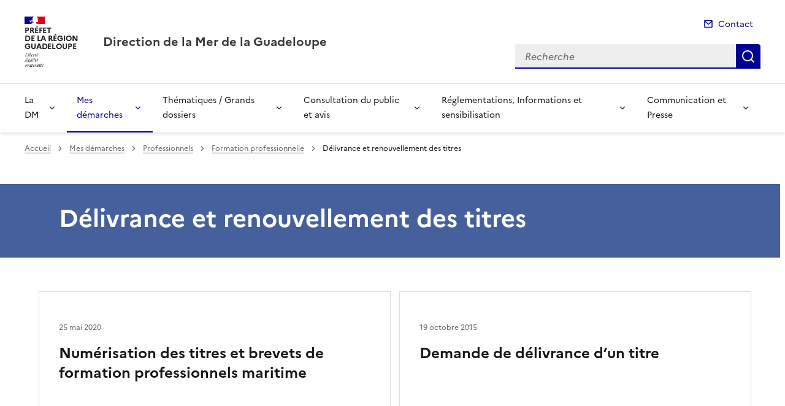

--- FILE ---
content_type: text/html; charset=utf-8
request_url: https://www.dm.guadeloupe.developpement-durable.gouv.fr/delivrance-et-renouvellement-des-titres-r106.html
body_size: 9604
content:
<!doctype html>
<html dir="ltr" lang="fr">
	<head>
	<meta charset="utf-8">
<link rel="schema.dcterms" href="http://purl.org/dc/terms/" />

<title>Délivrance et renouvellement des titres  | Direction de la Mer de la Guadeloupe</title>
<meta name="description" content="" />
<meta name="dcterms.title" content="Délivrance et renouvellement des titres " />

<meta name="dcterms.creator" content="Direction de la Mer de la Guadeloupe" />
<meta name="dcterms.date" content="2020-05-25" />
 

<meta name="dcterms.modified" content="2024-09-10" />
<meta name="dcterms.subject" content="" />
<meta name="dcterms.format" content="text/html" />
<meta name="dcterms.language" content="fr" />
<meta name="dcterms.identifier" content="https://www.dm.guadeloupe.developpement-durable.gouv.fr/delivrance-et-renouvellement-des-titres-r106.html" />

<meta name="dcterms.isPartOf" content="Formation professionnelle" />

<meta name="dcterms.type" content="" />
<meta name="keywords" content="" />

<link rel="canonical" href="https://www.dm.guadeloupe.developpement-durable.gouv.fr/delivrance-et-renouvellement-des-titres-r106.html" />
<!-- Balises meta Open Graph -->
<meta property="og:locale" content="fr_FR" />
<meta property="og:title" content="Délivrance et renouvellement des titres " />


<meta property="og:type" content="website">
<meta property="og:url" content="https://www.dm.guadeloupe.developpement-durable.gouv.fr/delivrance-et-renouvellement-des-titres-r106.html" />
<meta property="og:site_name" content="Direction de la Mer de la Guadeloupe"/>
<meta property="og:image:alt" content="Délivrance et renouvellement des titres ">

<!-- Balise méta pour twitter -->
<meta name="twitter:card" content="summary_large_image">
<meta name="twitter:site" content="Direction de la Mer de la Guadeloupe">
<meta name="twitter:image:alt" content="Délivrance et renouvellement des titres ">

<script>
var mediabox_settings={"auto_detect":true,"ns":"box","tt_img":true,"sel_g":"#documents_portfolio a[type='image\/jpeg'],#documents_portfolio a[type='image\/png'],#documents_portfolio a[type='image\/gif']","sel_c":".mediabox","str_ssStart":"Diaporama","str_ssStop":"Arr\u00eater","str_cur":"{current}\/{total}","str_prev":"Pr\u00e9c\u00e9dent","str_next":"Suivant","str_close":"Fermer","str_loading":"Chargement\u2026","str_petc":"Taper \u2019Echap\u2019 pour fermer","str_dialTitDef":"Boite de dialogue","str_dialTitMed":"Affichage d\u2019un media","splash_url":"","lity":{"skin":"_simple-dark","maxWidth":"90%","maxHeight":"90%","minWidth":"400px","minHeight":"","slideshow_speed":"2500","opacite":"0.9","defaultCaptionState":"expanded"}};
</script>
<!-- insert_head_css --><link rel='stylesheet' href='local/cache-css/7a27a551f302eff7931bbd8001020dd9.css?1765819010' type='text/css' />


<link rel='stylesheet' type='text/css' media='all' href='local/cache-css/cssdyn-css_barre_outils_icones_css-9c42f655.css?1765819009' />

<link rel="stylesheet" href="local/cache-css/cssdyn-_css_ciwidget27_css-b71075be.css?1765819009" /><link rel="stylesheet" href="local/cache-css/cssdyn-_css_cibloc22_css-3991009a.css?1765819009" type="text/css" />
		
<script type='text/javascript' src='local/cache-js/23a2f2c47ccfdc9e5b1df626c9235481.js?1765819010'></script>










<!-- insert_head -->




<script type='text/javascript' src='local/cache-js/jsdyn-javascript_porte_plume_start_js-f5ffd438.js?1765819009'></script>
<script type="text/javascript" src="plugins-dist/ciwidget/lib/tarteaucitron/tarteaucitron.min.js" id="ciwidget_tarteaucitron"></script><script type="text/javascript">
            tarteaucitron.init({
                "hashtag": "#tarteaucitron",
                "highPrivacy": true,
                "orientation": "top",
                "showIcon": false,
                "adblocker": false,
                "showAlertSmall": false,
                "cookieslist": true,
                "removeCredit": true,
                "bodyPosition": "top",
            });
            </script><script type='text/javascript' src='local/cache-js/jsdyn-_js_cibloc_js-b45a1791.js?1765819009'></script><link rel="stylesheet" href="local/cache-css/cssdyn-css_charte_css-9d1a9a37.css?1765819009" type="text/css" />
                <meta name="viewport" content="width=device-width, initial-scale=1, shrink-to-fit=no">

                <link rel="apple-touch-icon" href="plugins-dist/internet_pm21/images/favicons/apple-touch-icon.png"><!-- 180180 -->
                <link rel="icon" href="plugins-dist/internet_pm21/images/favicons/favicon.svg" type="image/svg+xml">
                <link rel="shortcut icon" href="plugins-dist/internet_pm21/images/favicons/favicon.ico" type="image/x-icon"><!-- 3232 -->
                <link rel="manifest" href="plugins-dist/internet_pm21/images/favicons/manifest.webmanifest" crossorigin="use-credentials">

<script type='text/javascript'>
<!--
function chainemail(titreobjet) {
        chaine_mail = "mailto:?subject=" + titreobjet;
        chaine_mail += "&body=Je recommande cette page : " + escape(titreobjet);
        chaine_mail += ". Pour la consulter, cliquer sur ce lien :" + escape(location.href);
        location.href = chaine_mail;
}
-->
</script>
  	</head>
  	<body>

	<div class="fr-skiplinks" id="top">
   	<nav class="fr-container" role="navigation" aria-label="Accès rapide">
        	<ul class="fr-skiplinks__list">
            		<li>
                		<a class="fr-link" href="#contenu">Accéder au contenu</a>
            		</li>
            		<li>
                		<a class="fr-link" href="#header-navigation">Accéder au menu</a>
            		</li>
            		<li>
                		<a class="fr-link" href="#header-search">Accéder à la recherche</a>
            		</li>
            		<li>
                		<a class="fr-link" href="#footer">Accéder au pied de page</a>
            		</li>
        	</ul>
    	</nav>
</div>
<header role="banner" class="fr-header">
	<div class="fr-header__body">
        	<div class="fr-container">
            		<div class="fr-header__body-row">
                		<div class="fr-header__brand fr-enlarge-link">
                    			<div class="fr-header__brand-top">
						 
							 
								<div class="fr-header__logo">
	<p class="fr-logo">
        	
                	
		
                	
		
                	
		
                	
		
                	
		
                	
		
                	
		
                	
		
                	
		
                	
		
                	
		
                	
		
                	
		
                	
		
                	
		
                	
		
                	
		
                	
		
                	
		
                	
		
                	
		
                	
		
                	
		
                	
		
                	
		
                	
		
                	  Préfet<br>de la région<br>Guadeloupe
		
                	
		
                	
		
                	
		
                	
		
                	
		
                	
		
                	
		
                	
		
                	
		
                	
		
                	
		
                	
		
                	
		
                	
		
                	
		
                	
		
                	
		
	</p>
</div>							
						
						
						<div class="fr-header__navbar">
                            				<button class="fr-btn--search fr-btn" data-fr-opened="false" aria-controls="modal-recherche" title="Rechercher" id="btn-recherche">
                                				Rechercher
                            				</button>
                            				<button class="fr-btn--menu fr-btn" data-fr-opened="false" aria-controls="modal-menu" id="btn-menu" aria-haspopup="menu" title="Menu">
                                				Menu
                            				</button>
                        			</div>
                    			</div>
                    			<div class="fr-header__service">
                        			<a href="spip.php?page=sommaire" title="Accueil | Direction de la Mer de la Guadeloupe">
                            				<p class="fr-header__service-title">Direction de la Mer de la Guadeloupe</p>
                        			</a>
						
                    			</div>
                		</div>
                		<div class="fr-header__tools">
					<div class="fr-header__tools-links">
                                                <ul class="fr-links-group">
                                                        <li>
                                                                <a class="fr-link fr-fi-mail-line" href="spip.php?page=contact">Contact</a>
                                                        </li>
                                                </ul>
						
						
                                        </div>
                    			<div class="fr-header__search fr-modal" id="modal-recherche">
                        			<div class="fr-container fr-container-lg--fluid">
                            				<button class="fr-btn--close fr-btn" aria-controls="modal-recherche">Fermer</button>
							<form action="spip.php?page=recherche" method="get">
                                                                <input type="hidden" name="page" value="recherche">
                            					<div class="fr-search-bar" id="header-search" role="search">
                                					<label class="fr-label" for="search-input">Recherche</label>
                                					<input class="fr-input" placeholder="Recherche" type="search" id="search-input" name="recherche" title="Recherche">
                                					<button class="fr-btn" title="Recherche" type="submit">
                                    						Recherche
                                					</button>
                            					</div>
							</form>
                        			</div>
                    			</div>
                		</div>
            		</div>
        	</div>
    	</div><div class="fr-header__menu fr-modal" id="modal-menu">
                <div class="fr-container">
			<button class="fr-btn--close fr-btn" aria-controls="modal-menu">Fermer</button>
                        
                        
                        
                        
                        
                        
                        
                        
	
			
                        	
                                	
                        	
				
                                        
				
                	

                	

			<div class="fr-header__menu-links"></div>
                        <nav class="fr-nav" id="header-navigation" role="navigation" aria-label="Menu principal">
                                <ul class="fr-nav__list">
                                        
						
                                        	
                                        	
                                        	
						
						<li class="fr-nav__item">
                                                        <button class="fr-nav__btn" aria-expanded="false" aria-controls="menu-142" >La DM</button>
                                                        <div class="fr-collapse fr-menu" id="menu-142">
                                                                <ul class="fr-menu__list">
                                                                        
                                                                        <li>
                                                                                
                                                                                <a class="fr-nav__link" href="notre-organisation-r12.html" target="_self" >
                                                                                        Notre organisation
                                                                                </a>
                                                                        </li>
                                                                        
                                                                        <li>
                                                                                
                                                                                <a class="fr-nav__link" href="nous-contacter-r49.html" target="_self" >
                                                                                        Nous contacter
                                                                                </a>
                                                                        </li>
                                                                        
                                                                        <li>
                                                                                
                                                                                <a class="fr-nav__link" href="nos-missions-r144.html" target="_self" >
                                                                                        Nos missions
                                                                                </a>
                                                                        </li>
                                                                        
                                                                </ul>
                                                        </div>
                                                </li>
						
					
						
                                        	
                                        	
                                        	
						 
						<li class="fr-nav__item">
                                                        <button class="fr-nav__btn" aria-expanded="false" aria-controls="menu-6"  aria-current="true">Mes démarches</button>
                                                        <div class="fr-collapse fr-menu" id="menu-6">
                                                                <ul class="fr-menu__list">
                                                                        
                                                                        <li>
                                                                                 
                                                                                <a class="fr-nav__link" href="professionnels-r128.html" target="_self"  aria-current="page">
                                                                                        Professionnels
                                                                                </a>
                                                                        </li>
                                                                        
                                                                        <li>
                                                                                
                                                                                <a class="fr-nav__link" href="plaisanciers-r136.html" target="_self" >
                                                                                        Plaisanciers
                                                                                </a>
                                                                        </li>
                                                                        
                                                                        <li>
                                                                                
                                                                                <a class="fr-nav__link" href="porteurs-de-projets-r137.html" target="_self" >
                                                                                        Porteurs de projets
                                                                                </a>
                                                                        </li>
                                                                        
                                                                </ul>
                                                        </div>
                                                </li>
						
					
						
                                        	
                                        	
						
						<li class="fr-nav__item">
                                                        <button class="fr-nav__btn" aria-expanded="false" aria-controls="menu-141" >Thématiques / Grands dossiers</button>
                                                        <div class="fr-collapse fr-menu" id="menu-141">
                                                                <ul class="fr-menu__list">
                                                                        
                                                                        <li>
                                                                                
                                                                                <a class="fr-nav__link" href="planification-maritime-r25.html" target="_self" >
                                                                                        Planification maritime
                                                                                </a>
                                                                        </li>
                                                                        
                                                                        <li>
                                                                                
                                                                                <a class="fr-nav__link" href="gestion-du-domaine-public-maritime-r26.html" target="_self" >
                                                                                        Gestion du Domaine Public Maritime
                                                                                </a>
                                                                        </li>
                                                                        
                                                                </ul>
                                                        </div>
                                                </li>
						
					
						
                                        	
                                        	
						
						<li class="fr-nav__item">
                                                        <button class="fr-nav__btn" aria-expanded="false" aria-controls="menu-82" >Consultation du public et avis</button>
                                                        <div class="fr-collapse fr-menu" id="menu-82">
                                                                <ul class="fr-menu__list">
                                                                        
                                                                        <li>
                                                                                
                                                                                <a class="fr-nav__link" href="consultation-du-public-r70.html" target="_self" >
                                                                                        Consultation du public
                                                                                </a>
                                                                        </li>
                                                                        
                                                                        <li>
                                                                                
                                                                                <a class="fr-nav__link" href="avis-de-publicite-r69.html" target="_self" >
                                                                                        Avis de publicité
                                                                                </a>
                                                                        </li>
                                                                        
                                                                </ul>
                                                        </div>
                                                </li>
						
					
						
                                        	
                                        	
                                        	
						
						<li class="fr-nav__item">
                                                        <button class="fr-nav__btn" aria-expanded="false" aria-controls="menu-146" >Réglementations, Informations et sensibilisation</button>
                                                        <div class="fr-collapse fr-menu" id="menu-146">
                                                                <ul class="fr-menu__list">
                                                                        
                                                                        <li>
                                                                                
                                                                                <a class="fr-nav__link" href="reglementation-securite-en-mer-r28.html" target="_self" >
                                                                                        Réglementation- Sécurité en mer
                                                                                </a>
                                                                        </li>
                                                                        
                                                                        <li>
                                                                                
                                                                                <a class="fr-nav__link" href="sensibilisation-environnementale-en-mer-r68.html" target="_self" >
                                                                                        Sensibilisation environnementale en mer 
                                                                                </a>
                                                                        </li>
                                                                        
                                                                        <li>
                                                                                
                                                                                <a class="fr-nav__link" href="arretes-prefectoraux-r117.html" target="_self" >
                                                                                        Arrêtés préfectoraux
                                                                                </a>
                                                                        </li>
                                                                        
                                                                </ul>
                                                        </div>
                                                </li>
						
					
						
                                        	
                                        	
						
						<li class="fr-nav__item">
                                                        <button class="fr-nav__btn" aria-expanded="false" aria-controls="menu-33" >Communication et Presse</button>
                                                        <div class="fr-collapse fr-menu" id="menu-33">
                                                                <ul class="fr-menu__list">
                                                                        
                                                                        <li>
                                                                                
                                                                                <a class="fr-nav__link" href="presse-r39.html" target="_self" >
                                                                                        Presse
                                                                                </a>
                                                                        </li>
                                                                        
                                                                        <li>
                                                                                
                                                                                <a class="fr-nav__link" href="evenements-r149.html" target="_self" >
                                                                                        Evènements
                                                                                </a>
                                                                        </li>
                                                                        
                                                                </ul>
                                                        </div>
                                                </li>
						
					
                                </ul>
                        </nav>
                </div>
	</div>
</header>
<div class="fr-container">
	<nav role="navigation" class="fr-breadcrumb" aria-label="vous êtes ici :">
		<button class="fr-breadcrumb__button" aria-expanded="false" aria-controls="breadcrumb">Voir le fil d'Ariane</button>
		<div class="fr-collapse" id="breadcrumb">
	       		<ol class="fr-breadcrumb__list">
	                	<li>
	                        	<a class="fr-breadcrumb__link" href="spip.php?page=sommaire">Accueil</a>
	                	</li>
	                	
	        			<li>
	                        		<a class="fr-breadcrumb__link" href="mes-demarches-r6.html">Mes démarches</a>
	                        	</li>
	                	
	        			<li>
	                        		<a class="fr-breadcrumb__link" href="professionnels-r128.html">Professionnels</a>
	                        	</li>
	                	
	        			<li>
	                        		<a class="fr-breadcrumb__link" href="formation-professionnelle-r105.html">Formation professionnelle</a>
	                        	</li>
	                	
	                	<li>
	                		<a class="fr-breadcrumb__link" aria-current="page" role="link" aria-disabled="true">Délivrance et renouvellement des titres </a>
	                	</li>
	        	</ol>
		</div>
	</nav>
</div>



<main id="main" role="main">
<div class="container_1col fr-container container-rubrique fr-mb-4w" id="contenu">
	<div class="fr-grid-row">
		<div class="fr-col col-rubrique">
			<div class="fr-container container-titre-rubrique">
        			<div class="fr-grid-row">
					<div class="fr-col aplat-rubrique">
						<div class="fr-col-10">
               						<h1 class="titre-rubrique fr-display-xs fr-p-4w">Délivrance et renouvellement des titres </h1>
						</div>
					</div>
				</div>
			</div>
			
			
        			<div class="liste-articles fr-mt-6w fr-pl-2w">
<a id='pagination_listearticles' class='pagination_ancre'></a>

	<div class="item-liste-articles fr-card fr-enlarge-link">
    		<div class="fr-card__body">
			<div class="fr-card__content">
        			<h2 class="fr-card__title fr-h4">
            				<a href="numerisation-des-titres-et-brevets-de-formation-a268.html" class="fr-card__link article-card-lien" title="Numérisation des titres et brevets de formation professionnels maritime" >Numérisation des titres et brevets de formation professionnels maritime</a>
        			</h2>
				
				<div class="fr-card__start">
					
					<p class="date_card fr-card__detail">25 mai 2020</p>
				</div>
			</div>
		</div>
	</div>

	<div class="item-liste-articles fr-card fr-enlarge-link">
    		<div class="fr-card__body">
			<div class="fr-card__content">
        			<h2 class="fr-card__title fr-h4">
            				<a href="demande-de-delivrance-d-un-titre-a42.html" class="fr-card__link article-card-lien" title="Demande de délivrance d&#8217;un titre" >Demande de délivrance d’un titre</a>
        			</h2>
				
				<div class="fr-card__start">
					
					<p class="date_card fr-card__detail">19 octobre 2015</p>
				</div>
			</div>
		</div>
	</div>

	<div class="item-liste-articles fr-card fr-enlarge-link">
    		<div class="fr-card__body">
			<div class="fr-card__content">
        			<h2 class="fr-card__title fr-h4">
            				<a href="demande-de-revalidation-des-titres-a43.html" class="fr-card__link article-card-lien" title="Demande de revalidation des titres" >Demande de revalidation des titres</a>
        			</h2>
				
				<div class="fr-card__start">
					
					<p class="date_card fr-card__detail">19 octobre 2015</p>
				</div>
			</div>
		</div>
	</div>

</div>	
<div class="contener-pagination">
	</div>			
		</div>
	</div>
	<div id="blocoutils" class="blocoutils fr-mb-4w fr-mt-4w fr-pl-3w">
        <div class="fr-share-rubrique fr-share">
                <h2 class="charte-share__title fr-share__title">Partager la page</h2>
                <ul class="fr-share__group">
                        <li>
                                <a class="fr-share__link fr-share__link--facebook" title="Partager sur Facebook - ouvre une nouvelle fenêtre" href="http://www.facebook.com/sharer.php?u=https%3A%2F%2Fwww.dm.guadeloupe.developpement-durable.gouv.fr%2Fdelivrance-et-renouvellement-des-titres-r106.html&amp;t=D&#233;livrance et renouvellement des titres " target="_blank" rel="noopener" onclick="window.open(this.href,'Partager sur Facebook','toolbar=no,location=yes,status=no,menubar=no,scrollbars=yes,resizable=yes,width=600,height=450'); event.preventDefault();">Partager sur Facebook</a>
                        </li>
                        <li>
                                <a class="fr-share__link fr-share__link--twitter-x" title="Partager sur X - ouvre une nouvelle fenêtre" href="https://x.com/share?text=D&#195;&#169;livrance et renouvellement des titres&amp;url=https%3A%2F%2Fwww.dm.guadeloupe.developpement-durable.gouv.fr%2Fdelivrance-et-renouvellement-des-titres-r106.html" target="_blank" rel="noopener" onclick="window.open(this.href,'Partager sur X','toolbar=no,location=yes,status=no,menubar=no,scrollbars=yes,resizable=yes,width=600,height=420'); event.preventDefault();">Partager sur X</a>
                        </li>
                        <li>
                                <a class="fr-share__link fr-share__link--linkedin" title="Partager sur LinkedIn - ouvre une nouvelle fenêtre" href="http://www.linkedin.com/shareArticle?mini=true&amp;url=https%3A%2F%2Fwww.dm.guadeloupe.developpement-durable.gouv.fr%2Fdelivrance-et-renouvellement-des-titres-r106.html&amp;title=D&#233;livrance et renouvellement des titres " target="_blank" rel="noopener" onclick="window.open(this.href,'Partager sur LinkedIn','toolbar=no,location=yes,status=no,menubar=no,scrollbars=yes,resizable=yes,width=550,height=550'); event.preventDefault();">Partager sur LinkedIn</a>
                        </li>
                        <li>
                                <a class="fr-share__link fr-share__link--mail" href="javascript:chainemail('Direction de la Mer de la Guadeloupe - Delivrance et renouvellement des titres ')" title="Partager par email">Partager par email</a>
                        </li>
                        <li>
				<span id="tocopy" class="masque" aria-hidden="true">https://www.dm.guadeloupe.developpement-durable.gouv.fr/delivrance-et-renouvellement-des-titres-r106.html</span>
                                <button class="fr-share__link fr-share__link--copy js-copy" title="Copier le lien de la page dans le presse-papier" onclick="navigator.clipboard.writeText(window.location);alert('Adresse copiée dans le presse papier.');" data-target="#tocopy">Copier le lien de la page dans le presse-papier</button>
                        </li>
                </ul>
        </div>
        <div class="abonnement-rubrique">
                 
                         
                                <a rel="nofollow" href="spip.php?page=abonnement-rubrique&amp;id_rubrique=106" title="S'abonner" class="abonnement-btn fr-btn fr-btn--secondary">
					<svg aria-hidden="true" focusable="false">
                                                <use xlink:href="#symbol-abonnement"></use>
                                        </svg>
                                        S'abonner
                                </a>
                        
                
        </div>
</div>

<script>
        var btncopy = document.querySelector('.js-copy');
        if(btncopy) {
                btncopy.addEventListener('click', docopy);
        }

        function docopy() {

                // Cible de l'élément qui doit être copié
                var target = this.dataset.target;
                var fromElement = document.querySelector(target);
                if(!fromElement) {
                        return;
                }

                // Sélection des caractères concernés
                var range = document.createRange();
                var selection = window.getSelection();
                range.selectNode(fromElement);
                selection.removeAllRanges();
                selection.addRange(range);

                try {
                        // Exécution de la commande de copie
                        var result = document.execCommand('copy');
                        if (result) {
                                // La copie a réussi
                                alert('Adresse copiée dans le presse papier.');
                        }
                }
                catch(err) {
                        // Une erreur est surevnue lors de la tentative de copie
                        alert(err);
                }

                // Fin de l'opération
                selection = window.getSelection();
                if (typeof selection.removeRange === 'function') {
                        selection.removeRange(range);
                } else if (typeof selection.removeAllRanges === 'function') {
                        selection.removeAllRanges();
                }
        }
</script></div>
<div class="retourhaut_rubrique fr-grid-row--right">
	<a class="fr-link fr-fi-arrow-up-fill fr-link--icon-left" href="#top">
	Haut de page
</a></div>
</main>

<script type="text/javascript">
<!--
if (typeof cibcOptOut != 'function' || cibcOptOut()!="oui"){
  var _paq = _paq || [];
  _paq.push(['setDocumentTitle', 'mes_demarches::professionnels::formation_professionnelle::r106-delivrance_et_renouvellement_des_titres']);
  _paq.push(['setDownloadClasses', ["LienTelecharg","document"]]);
  _paq.push(['trackPageView']);
  _paq.push(['enableLinkTracking']);
  (function() {
    var u="//audience-sites.din.developpement-durable.gouv.fr/";
    _paq.push(['setTrackerUrl', u+'piwik.php']);
    _paq.push(['setSiteId', '331']);
    var d=document, g=d.createElement('script'), s=d.getElementsByTagName('script')[0];
    g.type='text/javascript'; g.async=true; g.defer=true; g.src=u+'piwik.js'; s.parentNode.insertBefore(g,s);
  })();
}
function piwikTrackVideo(type,section,page,x1){
        _paq.push(['trackEvent', 'Video', 'Play', page]);
}
//-->
</script>
<noscript><p><img src="//audience-sites.din.developpement-durable.gouv.fr/piwik.php?idsite=331&rec=1&action_name=mes_demarches::professionnels::formation_professionnelle::r106-delivrance_et_renouvellement_des_titres" style="border:0;" alt="" /></p></noscript>


<script type="text/javascript">
<!--
function ciTrackVideo(type,section,page,x1) {
  if (typeof xitiTrackVideo == 'function') {
    xitiTrackVideo(type,section,page,x1);
  }
  if(typeof piwikTrackVideo == 'function') {
    piwikTrackVideo(type,section,page,x1);
  }
}
//-->
</script><footer class="fr-footer" role="contentinfo" id="footer">
	
        <div class="fr-container">
		 
			<div class="fr-footer__body">
        <div class="fr-footer__brand fr-enlarge-link">
                 
                        <a href="spip.php?page=sommaire" title="Accueil - Direction de la Mer de la Guadeloupe - Guadeloupe">
	
			<p class="fr-logo">
	        		Préfet<br>de la région<br>Guadeloupe
			</p>
	 
	        </a>                
        </div>		
		
                <div class="fr-footer__content">
                        
                         
                        	<ul class="fr-footer__content-list">
	<li class="fr-footer__content-item">
        	<a class="fr-footer__content-link" title="info.gouv.fr - ouvre une nouvelle fenêtre" target="_blank" href="https://www.info.gouv.fr">info.gouv.fr</a>
	</li>
        <li class="fr-footer__content-item">
        	<a class="fr-footer__content-link" title="service-public.gouv.fr - ouvre une nouvelle fenêtre" target="_blank" href="https://service-public.gouv.fr">service-public.gouv.fr</a>
    	</li>
        <li class="fr-footer__content-item">
        	<a class="fr-footer__content-link" title="legifrance.gouv.fr - ouvre une nouvelle fenêtre" target="_blank" href="https://legifrance.gouv.fr">legifrance.gouv.fr</a>
        </li>
        <li class="fr-footer__content-item">
       		<a class="fr-footer__content-link" title="data.gouv.fr - ouvre une nouvelle fenêtre" target="_blank" href="https://data.gouv.fr">data.gouv.fr</a>
	</li>
</ul>                	
                </div>
        </div>
	<div class="fr-footer__bottom">
                <ul class="liste-pied-page fr-footer__bottom-list">
                        <li class="fr-footer__bottom-item">
                                <a class="fr-footer__bottom-link" href="spip.php?page=plan">Plan du site</a>
                        </li>
			<li class="fr-footer__bottom-item">
                                <a class="fr-footer__bottom-link" href="spip.php?page=glossaire">Glossaire</a>
                        </li>
			
                        <li class="fr-footer__bottom-item">
                                <a class="fr-footer__bottom-link" href="mentions-legales-a387.html">Mentions légales</a>
                        </li>
			
                        <li class="fr-footer__bottom-item">
                                <a class="fr-footer__bottom-link" href="accessibilite-non-conforme-a388.html">Accessibilité&nbsp;: non conforme</a>
                        </li>
			
                        <li class="fr-footer__bottom-item">
                                <a class="fr-footer__bottom-link" href="contacter-le-webmestre-a69.html"> Contacter le webmestre</a>
                        </li>
			
                        <li class="fr-footer__bottom-item">
                                <a class="fr-footer__bottom-link" href="formulaire-contact-a71.html">Formulaire contact</a>
                        </li>
			

			                </ul>
                <div class="fr-footer__bottom-copy">
                        <p>
				Sauf mention contraire, tous les contenus de ce site sont sous <a href="https://github.com/etalab/licence-ouverte/blob/master/LO.md" title="licence etalab-2.0 (nouvelle fenêtre)" target="_blank">licence etalab-2.0</a>
                	</p>
                </div>
        </div>
    </div>
</footer>		

		<script type="module" src="plugins-dist/internet_pm21/js/dsfr.module.min.js"></script>
		<script type="text/javascript" nomodule src="plugins-dist/internet_pm21/js/dsfr.nomodule.min.js"></script>
		<script type="text/javascript" src="plugins-dist/internet_pm21/js/charte.js"></script>
		<svg id="svg-sprite" xmlns="http://www.w3.org/2000/svg" xmlns:xlink="http://www.w3.org/1999/xlink" aria-hidden="true" focusable="false">
    	<symbol id="symbol-section-rss" viewBox="0 0 18 18">
		<path fill="none" d="M 0,0 H 24 V 24 H 0 Z"></path>
		<path d="M 0,0 C 9.941,0 18,8.059 18,18 H 15 C 15,9.716 8.284,3 0,3 Z m 0,7 c 6.075,0 11,4.925 11,11 H 8 A 8,8 0 0 0 0,10 Z m 0,7 a 4,4 0 0 1 4,4 H 0 Z"></path>
    	</symbol>
	<symbol id="symbol-telecharger" viewBox="0 0 24 24">
		<path fill="none" d="M0 0h24v24H0z"></path>
                <path d="M3 19h18v2H3v-2zm10-5.828L19.071 7.1l1.414 1.414L12 17 3.515 8.515 4.929 7.1 11 13.17V2h2v11.172z"></path>
        </symbol>
	<symbol id="symbol-trombone" viewBox="0 0 24 24">
		<path fill="none" d="M0 0h24v24H0z"></path>
                <path d="M14 13.5V8a4 4 0 1 0-8 0v5.5a6.5 6.5 0 1 0 13 0V4h2v9.5a8.5 8.5 0 1 1-17 0V8a6 6 0 1 1 12 0v5.5a3.5 3.5 0 0 1-7 0V8h2v5.5a1.5 1.5 0 0 0 3 0z"></path>
        </symbol>
	<symbol id="symbol-memesujet" viewBox="0 0 24 24">
		<path fill="none" d="M0 0h24v24H0z"></path>
                <path d="M20 22H4a1 1 0 0 1-1-1V3a1 1 0 0 1 1-1h16a1 1 0 0 1 1 1v18a1 1 0 0 1-1 1zm-1-2V4H5v16h14zM7 6h4v4H7V6zm0 6h10v2H7v-2zm0 4h10v2H7v-2zm6-9h4v2h-4V7z"></path>
        </symbol>
	<symbol id="symbol-abonnement" viewBox="0 0 24 24">
		<path fill="none" d="M0 0h24v24H0z"></path>
                <path d="M22 20H2v-2h1v-6.969C3 6.043 7.03 2 12 2s9 4.043 9 9.031V18h1v2zM5 18h14v-6.969C19 7.148 15.866 4 12 4s-7 3.148-7 7.031V18zm4.5 3h5a2.5 2.5 0 1 1-5 0z"></path>
        </symbol>
	<symbol id="symbol-links" viewBox="0 0 24 24">
		<path fill="none" d="M0 0h24v24H0z"></path>
                <path d="M13.06 8.11l1.415 1.415a7 7 0 0 1 0 9.9l-.354.353a7 7 0 0 1-9.9-9.9l1.415 1.415a5 5 0 1 0 7.071 7.071l.354-.354a5 5 0 0 0 0-7.07l-1.415-1.415 1.415-1.414zm6.718 6.011l-1.414-1.414a5 5 0 1 0-7.071-7.071l-.354.354a5 5 0 0 0 0 7.07l1.415 1.415-1.415 1.414-1.414-1.414a7 7 0 0 1 0-9.9l.354-.353a7 7 0 0 1 9.9 9.9z"></path>
        </symbol>
	<symbol id="symbol-arrow-left" viewBox="0 0 100 100">
        	<path d="M31.87,46.9,62,16.74a4.31,4.31,0,1,1,6.1,6.09L41,50,68.13,77.17A4.31,4.31,0,0,1,62,83.26L31.87,53A4.38,4.38,0,0,1,31.87,46.9Z"></path>
    	</symbol>
    	<symbol id="symbol-arrow-right" viewBox="0 0 100 100">
        	<path d="M68.13,53.1,38,83.26a4.31,4.31,0,0,1-6.1-6.09L59,50,31.87,22.83A4.31,4.31,0,0,1,38,16.74L68.13,47A4.38,4.38,0,0,1,68.13,53.1Z"></path>
    	</symbol>
	<symbol id="symbol-player-audio" viewBox="0 0 180 157.262">
        	<rect height="157"  width="180" data-name="Rectangle 122" id="Rectangle_122"></rect>
  		<g transform="translate(-3977.357 -168.762)" data-name="Groupe 630" id="Groupe_630">
    			<path fill="#fff" transform="translate(0 -201.747)" data-name="Tracé 235" id="Tracé_235"
       				d="M4025.965,475.055c2.013,2.275,4.515,4.086,4.184,6.578-.245,1.839-1.964,2.016-2.19,3.858-.326,2.661,2.693,5.975,5.938,7.144,1.691.61,1.537.278,4.3,1.373,3.044,1.2,5.048,2,6.092,3.909.709,1.3.385,2.037,1.356,3.007a5.4,5.4,0,0,0,3.263,1.284,4.116,4.116,0,0,0,.454.009c-9.526,16.08-12.842,20.661-19.2,25.291.828,0,6.443.053,9.141.016,13.448-5.495,19.887-8.374,24.532-13.168a26.79,26.79,0,0,0,7.417-19.115,26.319,26.319,0,0,0-2.763-12.22,18.7,18.7,0,0,1-22.448-16.619,18.682,18.682,0,0,1,7.5-16.712,2.879,2.879,0,0,0-.36-.65l-.011-.015a37.157,37.157,0,0,1-2.2-3.78c-.387-.767-.749-1.555-1.083-2.351l-3.314,1.706a.667.667,0,0,1-.9-.288l-4.123-8.01a.667.667,0,0,1,.288-.9l1.829-.941c-2.136-3.766-3.887-7.091-5.267-9.815,0,0-2.624-5.179-6.381-13.606-.335-.751-.639-1.472-.639-1.472-.231-.558-.5-1.222-.853-2.106a55.7,55.7,0,0,1-1.769-5.892,4.165,4.165,0,0,1-.088-2.192,49.661,49.661,0,0,0-8.406,7.435c-8.875,10.225-9.524,28.289-4.627,34.259,1.5,1.825,4.794,4.532,5.433,9.25.431,3.179-.837,3.639-1.062,7.46A25.278,25.278,0,0,0,4025.965,475.055Z">
			</path>
    			<path fill="#fff" transform="translate(-414.308 -636.231)" data-name="Tracé 236" id="Tracé_236"
       				d="M4469.288,883.38a20.338,20.338,0,0,1,3.7-1.78,3.45,3.45,0,0,1-.278-.668,36.608,36.608,0,0,0-1.67-3.952c-.413-.836-.863-1.662-1.342-2.467l-4.024,2.155c.333.8.7,1.588,1.083,2.357a36.53,36.53,0,0,0,2.155,3.71A3.436,3.436,0,0,1,4469.288,883.38Z">
			</path>
    			<path fill="#fff" transform="translate(-102.914 0)" data-name="Tracé 237" id="Tracé_237"
       				d="M4231.912,256.267c-.194-.8-.571-1.149-2.474-3.409-1.546-1.838-.925-1.167-1.938-2.34-2.785-3.223-4.569-4.926-5.463-6.491.074-.172.131-.325.173-.45-.086.1-.171.2-.257.3a4.764,4.764,0,0,1-.587-1.968,7.661,7.661,0,0,1,0-1.1c.163-1.229.855-1.965,1.126-4.156.445-3.6-.825-6.356-1.878-8.922a122.383,122.383,0,0,1-5.113-15.69,14.719,14.719,0,0,0,5.389-7.2c2.208-6.848-2.144-13.029-4.027-15.7-3.655-5.191-9.395-9.176-11-8.006-1.306.95.861,4.757-.582,5.818-1.034.761-2.83-.692-9.334-4.223-.725-.393-7.691-4.093-11.919-3.958a17.27,17.27,0,0,0-6.063,1.518c-4.691,1.71-15.756-2.626-19.018,1.273-1.521,1.819-.874,2.041-3.081,4.187a6.2,6.2,0,0,1-2.737,1.5,3.383,3.383,0,0,0-.947,1.255c-2.09,4.752-.463,20.736-.463,20.736.06.587.16,1.58.366,2.907a56.894,56.894,0,0,0,1.611,7.074,74.522,74.522,0,0,0,2.967,8.349l1.638-.843a.666.666,0,0,1,.9.288l4.123,8.01a.666.666,0,0,1-.288.9l-3.276,1.687c.479.808.93,1.638,1.344,2.477a37.1,37.1,0,0,1,1.7,4.027l.006.017a2.825,2.825,0,0,0,.3.68,18.7,18.7,0,0,1,10.426,35.893,27.473,27.473,0,0,1,2.8,12.594,28.126,28.126,0,0,1-7.86,20.093c-4.958,5.117-13.926,9.258-22.3,12.4,5.948,0,44.89.48,49.49.08a38.026,38.026,0,0,0,3.721-11.31c2.039-11.655,4.712-13.458,7.234-15.691a15.128,15.128,0,0,1,1.273-1c1.279.076,5.887.045,6.951.01a12.747,12.747,0,0,0,7.463-2.288,8.353,8.353,0,0,0,2.84-3.471,8.183,8.183,0,0,0,.467-4.766c-.4-1.81-1.272-2.41-1.242-4.325a3.808,3.808,0,0,1,.347-1.961c.7-1.259,2-1.277,2.533-2.657a2.814,2.814,0,0,0,.178-1.136,4.085,4.085,0,0,0-2.017-3,2.859,2.859,0,0,0,.352-.146,4.436,4.436,0,0,0,1.993-2.858,6.32,6.32,0,0,0,.242-1.665,11.971,11.971,0,0,1-1.455-3.181c-.495-1.713-.82-2.837-.314-3.778.892-1.662,3.286-.727,4.837-2.635A4.5,4.5,0,0,0,4231.912,256.267Z">
			</path>
  		</g>
	</symbol>
</svg>
</body>
</html>



--- FILE ---
content_type: text/css
request_url: https://www.dm.guadeloupe.developpement-durable.gouv.fr/local/cache-css/7a27a551f302eff7931bbd8001020dd9.css?1765819010
body_size: 109421
content:
/* compact [
	plugins-dist/cioidc/_css/cioidc2.css
	plugins-dist/mediabox/lib/lity/lity.css?1764775480
	plugins-dist/mediabox/lity/css/lity.mediabox.css?1764775480
	plugins-dist/mediabox/lity/skins/_simple-dark/lity.css?1764775480
	plugins-dist/porte_plume/css/barre_outils.css?1764775480
	plugins-dist/enluminures_typographiques_v3/css/enluminurestypo.css
	plugins-dist/ciwidget/lib/splide/splide.min.css
	plugins-dist/cibloc/_css/font-awesome.min.css
	plugins-dist/internet_pm21/css/dsfr.min.css
	plugins-dist/internet_pm21/css/utility.min.css
] 99.3% */

/* plugins-dist/cioidc/_css/cioidc2.css */
.cioidc_choix_serveur{margin-left:auto;margin-right:auto;margin-top:2.5rem;margin-bottom:2.5rem;width:24rem;max-width:50%;background-color:#fff;padding:3.5rem}
@media (max-width:48rem){.cioidc_choix_serveur{margin-top:1.5rem;margin-bottom:1.5rem;width:96%;max-width:96%;padding:1.5rem 1rem}}
.cioidc_choix_serveur_liste{list-style:none}
.cioidc_ou{display:flex;flex-direction:row;flex-wrap:nowrap;font-size:.875rem;font-weight:600;align-items:center;justify-content:center;line-height:1.5rem;text-transform:uppercase;color:#3A3A3A;margin:1.5rem 0}
.cioidc_ou:after,.cioidc_ou:before{background-color:#ddd;content:"";display:inline-flex;height:1px;width:100%}
.cioidc_ou:before{margin-right:.75rem}
.cioidc_ou:after{margin-left:.75rem}
.cioidc_h2{font-size:2rem;line-height:2.5rem;color:#161616;margin-bottom:1.5rem}
.cioidc_lien_serveur{display:block;font-size:1rem;font-weight:400;line-height:1.5rem;padding:.5rem 1rem;text-align:center;text-decoration:none;background-color:transparent;box-shadow:inset 0 0 0 1px #000091;color:#000091}
.cioidc-ac-group{margin-top:1rem!important;margin-bottom:1rem!important}
.cioidc-ac-group p{font-size:.75rem;line-height:1.25rem}
.cioidc-ac-group .cioidc-ac+p a{font-size:.875rem;line-height:1.5rem}
.cioidc-ac{position:relative;padding:.625rem .75rem .625rem 4rem;display:inline-flex;flex-direction:column;align-items:flex-start;justify-content:center;margin-bottom:.75rem;--underline-img:none;--hover-tint:#1212ff;--active-tint:#2323ff;--external-link-content:none;background-color:#000091;--idle:transparent;--hover:#1212ff;--active:#2323ff;color:#f5f5fe;text-decoration:none}
.cioidc-ac:hover{background-color:#1212ff}
.cioidc-ac:active{background-color:#2323ff}
.cioidc-ac:before{content:"";display:block;position:absolute;top:50%;bottom:.25rem;left:.75rem;width:2.5rem;height:3rem;margin-top:-1.5rem;background-image:url('//www.dm.guadeloupe.developpement-durable.gouv.fr/plugins-dist/cioidc/_images/cioidc_ac.svg');background-repeat:no-repeat;background-position:50% 50%;background-size:2.5em 3em}
.cioidc-ac__login,.cioidc-ac__brand{line-height:1;z-index:1;white-space:nowrap}
.cioidc-ac__login{font-size:1.0625rem}
.cioidc-ac__brand{font-weight:700;font-size:1.125rem}
.cioidc-ac__info{color:#000091;text-underline-offset:5px}
.cioidc-ac__info:hover{text-decoration-thickness:2px}
.cioidc-pc-group{margin-top:1rem!important;margin-bottom:1rem!important}
.cioidc-pc-group p{font-size:.75rem;line-height:1.25rem}
.cioidc-pc-group .cioidc-pc+p a{font-size:.875rem;line-height:1.5rem}
.cioidc-pc{position:relative;padding:.625rem .75rem .625rem 4.375rem!important;display:inline-flex;flex-direction:column;align-items:flex-start;justify-content:center;margin-bottom:.75rem;--underline-img:none;--hover-tint:#1212ff;--active-tint:#2323ff;--external-link-content:none;background-color:#000091;--idle:transparent;--hover:#1212ff;--active:#2323ff;color:#f5f5fe;text-decoration:none}
.cioidc-pc:hover{background-color:#1212ff}
.cioidc-pc:active{background-color:#2323ff}
.cioidc-pc:before{content:"";display:block;position:absolute;top:50%;bottom:.25rem;left:.625rem!important;width:3.375rem!important;height:3rem;margin-top:-1.5rem;background-image:url('//www.dm.guadeloupe.developpement-durable.gouv.fr/plugins-dist/cioidc/_images/cioidc_pc.svg');background-repeat:no-repeat;background-position:50% 50%;background-size:3.375rem 3rem!important}
.cioidc-pc__login,.cioidc-pc__brand{line-height:1;z-index:1;white-space:nowrap}
.cioidc-pc__login{font-size:1.0625rem}
.cioidc-pc__brand{font-weight:700;font-size:1.125rem}
.cioidc-pc__info{color:#000091;text-underline-offset:5px}
.cioidc-pc__info:hover{text-decoration-thickness:2px}

/* plugins-dist/mediabox/lib/lity/lity.css?1764775480 */
/*! Lity - v3.0.0-dev - 2020-04-26
* http://sorgalla.com/lity/
* Copyright (c) 2015-2020 Jan Sorgalla;Licensed MIT */
.lity-active,.lity-active body{overflow:hidden}
.lity{z-index:9990;position:fixed;top:0;right:0;bottom:0;left:0;white-space:nowrap;background:#0b0b0b;background:rgba(0,0,0,.9);outline:none!important;opacity:0;-webkit-transition:opacity .3s ease;-o-transition:opacity .3s ease;transition:opacity .3s ease}
.lity.lity-opened{opacity:1}
.lity.lity-closed{opacity:0}
.lity *{-webkit-box-sizing:border-box;-moz-box-sizing:border-box;box-sizing:border-box}
.lity-wrap{z-index:9990;position:fixed;top:0;right:0;bottom:0;left:0;text-align:center;outline:none!important}
.lity-wrap:before{content:'';display:inline-block;height:100%;vertical-align:middle;margin-right:-.25em}
.lity-loader{z-index:9991;color:#fff;position:absolute;top:50%;margin-top:-.8em;width:100%;text-align:center;font-size:14px;font-family:Arial,Helvetica,sans-serif;opacity:0;-webkit-transition:opacity .3s ease;-o-transition:opacity .3s ease;transition:opacity .3s ease}
.lity-loading .lity-loader{opacity:1}
.lity-container{z-index:9992;position:relative;text-align:left;vertical-align:middle;display:inline-block;white-space:normal;max-width:100%;max-height:100%;outline:none!important}
.lity-content{z-index:9993;width:100%;-webkit-transform:scale(1);-ms-transform:scale(1);-o-transform:scale(1);transform:scale(1);-webkit-transition:-webkit-transform .3s ease;transition:-webkit-transform .3s ease;-o-transition:-o-transform .3s ease;transition:transform .3s ease;transition:transform .3s ease,-webkit-transform .3s ease,-o-transform .3s ease}
.lity-loading .lity-content,.lity-closed .lity-content{-webkit-transform:scale(0.8);-ms-transform:scale(0.8);-o-transform:scale(0.8);transform:scale(0.8)}
.lity-content:after{content:'';position:absolute;left:0;top:0;bottom:0;display:block;right:0;width:auto;height:auto;z-index:-1;-webkit-box-shadow:0 0 8px rgba(0,0,0,.6);box-shadow:0 0 8px rgba(0,0,0,.6)}
.lity-close,.lity-close:hover,.lity-close:focus,.lity-close:active,.lity-close:visited{z-index:9994;width:35px;height:35px;position:fixed;right:0;top:0;-webkit-appearance:none;cursor:pointer;text-decoration:none;text-align:center;padding:0;color:#fff;font-style:normal;font-size:35px;font-family:Arial,Baskerville,monospace;line-height:35px;text-shadow:0 1px 2px rgba(0,0,0,.6);border:0;background:none;-webkit-box-shadow:none;box-shadow:none}
.lity-close::-moz-focus-inner{border:0;padding:0}
.lity-close:active{top:1px}
.lity-image img{max-width:100%;display:block;line-height:0;border:0}
.lity-iframe .lity-container{width:100%;max-width:964px}
.lity-iframe-container{width:100%;height:0;padding-top:56.25%;overflow:auto;pointer-events:auto;-webkit-transform:translateZ(0);transform:translateZ(0);-webkit-overflow-scrolling:touch}
.lity-iframe-container iframe{position:absolute;display:block;top:0;left:0;width:100%;height:100%;-webkit-box-shadow:0 0 8px rgba(0,0,0,.6);box-shadow:0 0 8px rgba(0,0,0,.6);background:#000}
.lity-hide{display:none}

/* plugins-dist/mediabox/lity/css/lity.mediabox.css?1764775480 */
.box_mediabox{display:block;margin:0;padding:0;width:auto;height:auto;background:none;border:0}
.box_mediabox:before{content:'';display:block;position:fixed;top:0;right:0;bottom:0;left:0;background:#000;opacity:0.9}
@media(min-width:500px){.box_mediabox .lity-container{max-width:90%;max-height:90%}}
@media(max-width:499.9px){.box_mediabox .lity-container{max-width:100%!important;max-height:100%!important}}
.box_mediabox.lity-height-set .lity-content{height:100%;min-height:0!important}
.box_mediabox.lity-image .lity-content{display:flex;justify-content:center;align-items:center}
.box_mediabox.lity-image .lity-image-figure{display:block;margin:0}
.box_mediabox.lity-image .lity-image-figure::before{content:'';display:block;position:absolute;left:0;top:0;width:100%;height:100%;z-index:-1;background-color:transparent;transition:background-color 0.25s ease-in 0.1s}
.box_mediabox.lity-image.lity-ready .lity-image-figure::before{background-color:#fff}
.lity-image-caption.min,.lity-image-caption.expanded{cursor:pointer}
.lity-image-caption.min .lity-image-caption-text{max-height:4.5rem;overflow:hidden;text-overflow:ellipsis;white-space:nowrap}
.lity-image-caption.min .spip_doc_titre,.lity-image-caption.min .spip_doc_descriptif,.lity-image-caption.min .spip_doc_credits{white-space:nowrap;overflow:hidden;text-overflow:ellipsis}
.lity-image-caption.min .spip_doc_descriptif:not(:first-child),.lity-image-caption.min .spip_doc_credits:not(:first-child){display:none}
.box_mediabox.lity-inline .lity-content,.box_mediabox.lity-ajax .lity-content{background:#fff}
.box_mediabox.lity-inline .lity-content>*,.box_mediabox.lity-ajax .lity-content-inner{overflow:auto;padding:1rem}
.box_mediabox.lity-iframe .lity-iframe-container iframe{background:#fff}
.box_mediabox.lity-height-set.lity-iframe .lity-iframe-container{height:100%;padding:0;transform:none}
.lity-active body{height:auto!important;overflow:hidden!important}
.box_mediabox.lity-loading .lity-content{background:transparent}
.box_mediabox.lity-loading .lity-content:after{display:none}
.lity-loading .box-loading{display:block;position:absolute;top:50%;left:50%;margin-top:-2.5em;margin-left:-2.5em;width:5em;height:5em}
.lity-loading .box-loading:after{content:" ";display:block;width:4em;height:4em;margin:.5em;border-radius:50%;border:.375em solid #000;border-color:#000 #fff #000 #fff;opacity:0.5;animation:lds-dual-ring 1.2s linear infinite}
@keyframes lds-dual-ring{0%{transform:rotate(0deg)}
100%{transform:rotate(360deg)}}
.box_mediabox.lity-closing:before{opacity:0}
.lity-group-progress-bar{display:none;position:fixed;bottom:0;left:0;right:0;height:.33em}
.lity-slideshow .lity-group-progress-bar{display:block}
.lity-group-progress-bar-status{position:absolute;left:0;height:100%;top:0;background:#888}
.lity-no-transition-on-open .lity-content,.lity-no-transition .lity-content{transition:none!important}
.lity-no-transition-on-open-none.lity-loading .lity-content,.lity-no-transition.lity-loading .lity-content,.lity-no-transition.lity-closed .lity-content{-webkit-transform:none!important;-ms-transform:none!important;-o-transform:none!important;transform:none!important}
.lity-transition-on-open-slide-from-right .lity-content,.lity-transition-on-open-slide-from-left .lity-content{-webkit-transform:scale(1) translateX(0);-ms-transform:scale(1) translateX(0);-o-transform:scale(1) translateX(0);transform:scale(1) translateX(0)}
.lity-transition-on-open-slide-from-right.lity-loading .lity-content{-webkit-transform:scale(1) translateX(50vw);-ms-transform:scale(1) translateX(50vw);-o-transform:scale(1) translateX(50vw);transform:scale(1) translateX(50vw)}
.lity-transition-on-open-slide-from-left.lity-loading .lity-content{-webkit-transform:scale(1) translateX(-50vw);-ms-transform:scale(1) translateX(-50vw);-o-transform:scale(1) translateX(-50vw);transform:scale(1) translateX(-50vw)}
:root{--mediabox-sidebar-width:25rem;--mediabox-sidebar-height:calc(5rem + 20%);--mediabox-sidebar-close-size:2rem}
.box_mediabox.lity-sidebar:before{opacity:0.5}
.box_mediabox.lity-sidebar .lity-wrap{display:flex}
.box_mediabox.lity-sidebar .lity-container{position:relative;transition:transform 0.3s ease-in-out}
.box_mediabox.lity-sidebar .lity-content{height:100%;width:100%;min-width:initial;min-height:initial;transition:none!important;transform:none!important;padding-block-start:var(--mediabox-sidebar-close-size)}
.box_mediabox.lity-sidebar .lity-close{position:absolute;color:inherit;width:var(--mediabox-sidebar-close-size);height:var(--mediabox-sidebar-close-size);font-size:var(--mediabox-sidebar-close-size);line-height:var(--mediabox-sidebar-close-size)}
.box_mediabox.lity-sidebar-inline .lity-container{width:var(--mediabox-sidebar-width);max-width:100vw}
.box_mediabox.lity-sidebar-start .lity-wrap{justify-content:start}
.box_mediabox.lity-sidebar-start.lity-loading .lity-container,.box_mediabox.lity-sidebar-start.lity-closing .lity-container{transform:scale(1) translateX(-100%)}
.box_mediabox.lity-sidebar-end .lity-wrap{justify-content:end}
.box_mediabox.lity-sidebar-end.lity-loading .lity-container,.box_mediabox.lity-sidebar-end.lity-closing .lity-container{transform:scale(1) translateX(100%)}
.box_mediabox.lity-sidebar-block .lity-wrap:before{margin:0}
.box_mediabox.lity-sidebar-top .lity-container,.box_mediabox.lity-sidebar-bottom .lity-container{height:var(--mediabox-sidebar-height);max-height:100vw}
.box_mediabox.lity-sidebar-top.lity-loading .lity-container,.box_mediabox.lity-sidebar-top.lity-closing .lity-container{transform:scale(1) translateY(-100%)}
.box_mediabox.lity-sidebar-bottom .lity-wrap{align-items:end}
.box_mediabox.lity-sidebar-bottom.lity-loading .lity-container,.box_mediabox.lity-sidebar-bottom.lity-closing .lity-container{transform:scale(1) translateY(100%)}

/* plugins-dist/mediabox/lity/skins/_simple-dark/lity.css?1764775480 */
.box_mediabox:before{background:#000;opacity:0.9}
.box_mediabox button[class*="lity-"]:focus{outline:2px dotted #ccc}
.lity-close,.lity-close:hover,.lity-close:active,.lity-close:focus{top:4px;right:2px;width:2.5rem;height:2.5rem;line-height:2.5rem;font-size:2.5rem;color:#fff}
.lity-group-caption .lity-group-current{display:block;position:absolute;top:-1.5rem;right:0;color:#fff;font-weight:700}
.lity-loading .lity-group-caption .lity-group-current{left:50%;margin-left:-2.125em;width:4.5em;right:auto;text-align:center;top:50%;margin-top:-1.5em;color:#fff}
.lity-loading .lity-group-start-stop{display:none}
.lity-group-start-stop{display:block;position:absolute;top:-1.5rem;left:0;width:100%;text-align:center;color:#fff;font-weight:700}
.lity-group-start-stop button{display:inline-block;border:0;padding:0;margin:0;background:none;color:#fff}
.lity-group-start-stop button b{color:transparent}
.lity-group-start-stop button b::after{content:attr(title);display:inline-block;color:#fff;padding-right:.75em}
.lity-group-start-stop .lity-stop{display:none}
.lity-slideshow .lity-group-start-stop .lity-start{display:none}
.lity-slideshow .lity-group-start-stop .lity-stop{display:inline-block}
.lity-next,.lity-previous{display:block;border:0;padding:0;margin:0;position:fixed;border-radius:50%;left:-4.75rem;text-align:center;top:50%;margin-top:-6rem;width:8rem;height:12rem;cursor:pointer;-webkit-touch-callout:none;-webkit-user-select:none;-khtml-user-select:none;-moz-user-select:none;-ms-user-select:none;user-select:none;background:rgba(0,0,0,0)}
.lity-next[disabled],.lity-previous[disabled]{display:none}
.lity-next{left:auto;right:-4.75rem;text-align:right}
.lity-next:hover,.lity-previous:hover,.lity-next:active,.lity-previous:active,.lity-next:focus,.lity-previous:focus{background:rgba(255,255,255,.05)}
.lity-next b,.lity-previous b{display:inline-block;position:absolute;top:50%;left:5.5rem;font-size:3rem;line-height:3rem;margin-top:-1.5rem;text-shadow:0 0 10px #000;color:#fff;font-style:normal;opacity:0.5}
.lity-next b{right:5.5rem;left:auto}
.lity-next:hover b,.lity-previous:hover b,.lity-next:active b,.lity-previous:active b,.lity-next:focus b,.lity-previous:focus b{display:inline-block;opacity:1}
.lity-image-caption{display:block;position:absolute;left:0;right:0;bottom:0;background:rgba(0,0,0,0.25);color:#fff;font-style:italic;padding:1rem}

/* plugins-dist/porte_plume/css/barre_outils.css?1764775480 */
.markItUpHeader{text-align:left}
.markItUp .markItUpHeader a,.markItUp .markItUpTabs a,.markItUp .markItUpFooter a{color:#000;text-decoration:none}
.markItUp{margin:5px 0;position:relative}
.markItUp .markItUpContainer{margin:0;padding:0}
.markItUp .markItUpTabs a,.markItUp .markItUpHeader a{transition:background 0.2s,color 0.2s}
.markItUp .markItUpTabs a:hover,.markItUp .markItUpTabs a:focus,.markItUp .markItUpTabs a:active,.markItUp .markItUpHeader ul a.active,.markItUp .markItUpHeader ul a:focus,.markItUp .markItUpHeader ul a:focus-within,.markItUp .markItUpHeader ul a:active,.markItUp .markItUpHeader ul a:hover{background-color:var(--spip-color-theme-lightest,hsla(0,0%,0%,0.05));outline:none!important}
.markItUp .markItUpTabs{text-align:right;position:absolute;right:10px;clear:right;z-index:5}
.markItUp .markItUpTabs a{display:block;float:right;padding:1em .5em;position:relative;font-size:.9em}
.markItUp .markItUpTabs a.on:after,.markItUp .markItUpTabs a:hover:after,.markItUp .markItUpTabs a:focus:after,.markItUp .markItUpTabs a:active:after{content:'';display:block;position:absolute;left:0;right:0;bottom:-2px;border-bottom:2px solid var(--spip-color-theme,hsla(0,0%,0%,0.66))}
.markItUp .markItUpHeader{display:block;margin:0;padding:0;min-height:3.2em;background:white;border:1px solid #ddd;border-color:var(--spip-form-border-color,hsla(0,0%,0%,0.15));border-bottom-color:var(--spip-form-border-color,hsla(0,0%,0%,0.15));border-radius:var(--spip-form-border-radius,6px) var(--spip-form-border-radius,6px) 0 0}
.markItUp .markItUpHeader:after{content:"\0020";display:block;height:0;clear:both;visibility:hidden;overflow:hidden}
.lte7 .markItUp .markItUpHeader ul{height:3.2em}
.markItUp .markItUpHeader ul{display:block;margin:0!important;padding:0}
.markItUp .markItUpHeader ul li{list-style:none;float:left;position:relative;clear:none;border:0;margin:0;padding:0;overflow:visible}
.markItUp .markItUpHeader ul li:first-child{padding-top:0}
.markItUp .markItUpHeader ul a{clear:none;display:block;margin:0;padding:1.05em .5em}
.markItUp .markItUpHeader ul a em{display:block;background-repeat:no-repeat;width:1rem;height:1rem;text-indent:-10000px}
.markItUp .markItUpHeader > ul > li:first-child > a{padding-left:10px}
.markItUp .markItUpHeader ul .markItUpDropMenu ul{display:none;position:absolute;top:3.15em;width:8rem;z-index:3}
.markItUp .markItUpHeader ul .markItUpDropMenu ul.expanded{display:block;width:12em}
.markItUp .markItUpHeader ul .markItUpDropMenu ul li{float:left;margin-right:0;background-color:white}
.markItUp .markItUpHeader ul .markItUpDropMenu ul a{background-color:var(--spip-color-theme-lightest,hsla(0,0%,0%,0.05))}
.markItUp .markItUpHeader ul .markItUpDropMenu ul a:hover,.markItUp .markItUpHeader ul .markItUpDropMenu ul a:focus,.markItUp .markItUpHeader ul .markItUpDropMenu ul a:active{background-color:var(--spip-color-theme-lighter,hsla(0,0%,0%,0.15))}
.lte8 .markItUp .markItUpHeader ul .markItUpDropMenu ul{padding-top:0;border-top:1px solid #ccc}
.markItUp .markItUpHeader ul ul .markItUpDropMenu{background:#F5F5F5 url('//www.dm.guadeloupe.developpement-durable.gouv.fr/plugins-dist/porte_plume/css/img/submenu.png') no-repeat 50% 50%}
.markItUp .markItUpHeader ul ul .separateur{margin:0;border:0}
.markItUp .markItUpEditor{clear:both;display:block;overflow:auto;margin:0}
.markItUp .markItUpEditor#text_area{height:300px;border-color:var(--spip-form-border-color,hsla(0,0%,0%,0.15));border-top:0}
.markItUp .markItUpPreview{clear:both;border:1px solid #ddd;border-color:var(--spip-form-border-color,hsla(0,0%,0%,0.15));border-top:0;background:#fff;overflow:auto;padding:1em}
.markItUp .preview p{margin-bottom:1em}
.markItUp .preview ul{margin-bottom:1em;margin-top:.5em}
.markItUp .preview li{border:none;padding:1px}
.markItUp .preview .cadre ol,.markItUp .preview .cadre ul{padding:.5em}
.markItUp .markItUpContainer.fullscreen{position:fixed;top:0;left:0;height:100%;width:100%;background:#DDD;z-index:1002}
.markItUp .fullscreen .markItUpHeader{position:absolute;top:0;right:50%;width:50%;max-width:40em;display:block!important}
.markItUp .fullscreen .markItUpEditor,.markItUp .fullscreen .markItUpPreview{margin-top:3.4em;top:0;width:50%;max-width:40em;height:95%!important;display:block!important;border:0}
.markItUp .fullscreen .markItUpEditor{position:absolute!important;right:50%}
.markItUp .fullscreen .markItUpPreview{position:absolute;left:50%;-moz-box-sizing:border-box;-webkit-box-sizing:border-box;box-sizing:border-box;border-left:1px solid #eee;border-left-color:hsla(0,0%,0%,0.1)}
.markItUp .fullscreen .markItUpTabs{position:absolute;left:50%;width:50%;max-width:40em}
.markItUp .fullscreen .markItUpTabs .previsuVoir,.markItUp .fullscreen .markItUpTabs .previsuEditer,.markItUp .fullscreen .markItUpFooter{display:none}
.markItUp .markItUpTabs .fullscreen{text-indent:-1000em;text-align:left;background-image:url('//www.dm.guadeloupe.developpement-durable.gouv.fr/plugins-dist/porte_plume/css/img/arrow_out.svg')!important;background-position:center center!important;background-repeat:no-repeat!important;-moz-box-sizing:content-box;-webkit-box-sizing:content-box;box-sizing:content-box;width:16px}
.markItUp .fullscreen .markItUpTabs .fullscreen{background-image:url('//www.dm.guadeloupe.developpement-durable.gouv.fr/plugins-dist/porte_plume/css/img/arrow_in.svg')!important}
.markItUp .markItUpFooter{margin:0;padding:0;width:100%}
.markItUp .markItUpResizeHandle{overflow:hidden;width:21px;height:6px;margin-left:auto;margin-right:auto;background-image:url('//www.dm.guadeloupe.developpement-durable.gouv.fr/plugins-dist/porte_plume/css/img/handle.svg');cursor:ns-resize}

/* plugins-dist/enluminures_typographiques_v3/css/enluminurestypo.css */
.texteencadre-spip{color:#003;background:#EEF;border-bottom:2px solid #06C;border-left:1px solid #39F;border-right:2px solid #06C;border-top:1px solid #39F;margin:1em 0;padding:.25em .5em}
.caractencadre-spip{color:#F60;font-weight:700}
.caractencadre2-spip{color:#009;font-weight:700}
acronym.spip_acronym{cursor:help;border-bottom:1px dotted}
a[hreflang]:after{content:"\0000a0[" attr(hreflang) "]";color:#999;background:transparent;font-size:x-small}
sub,sup,sup.typo_exposants{font-size:75%;line-height:0;position:relative;vertical-align:baseline}
sup,sup.typo_exposants{top:-.5em}
sub{bottom:-.25em}
.smallcaps{font-variant:small-caps}

/* plugins-dist/ciwidget/lib/splide/splide.min.css */
.splide__container{box-sizing:border-box;position:relative}.splide__list{backface-visibility:hidden;display:-ms-flexbox;display:flex;height:100%;margin:0!important;padding:0!important}.splide.is-initialized:not(.is-active) .splide__list{display:block}.splide__pagination{-ms-flex-align:center;align-items:center;display:-ms-flexbox;display:flex;-ms-flex-wrap:wrap;flex-wrap:wrap;-ms-flex-pack:center;justify-content:center;margin:0;pointer-events:none}.splide__pagination li{display:inline-block;line-height:1;list-style-type:none;margin:0;pointer-events:auto}.splide:not(.is-overflow) .splide__pagination{display:none}.splide__progress__bar{width:0}.splide{position:relative;visibility:hidden}.splide.is-initialized,.splide.is-rendered{visibility:visible}.splide__slide{backface-visibility:hidden;box-sizing:border-box;-ms-flex-negative:0;flex-shrink:0;list-style-type:none!important;margin:0;position:relative}.splide__slide img{vertical-align:bottom}.splide__spinner{animation:splide-loading 1s linear infinite;border:2px solid #999;border-left-color:transparent;border-radius:50%;bottom:0;contain:strict;display:inline-block;height:20px;left:0;margin:auto;position:absolute;right:0;top:0;width:20px}.splide__sr{clip:rect(0 0 0 0);border:0;height:1px;margin:-1px;overflow:hidden;padding:0;position:absolute;width:1px}.splide__toggle.is-active .splide__toggle__play,.splide__toggle__pause{display:none}.splide__toggle.is-active .splide__toggle__pause{display:inline}.splide__track{overflow:hidden;position:relative;z-index:0}@keyframes splide-loading{0%{transform:rotate(0)}to{transform:rotate(1turn)}}.splide__track--draggable{-webkit-touch-callout:none;-webkit-user-select:none;-ms-user-select:none;user-select:none}.splide__track--fade>.splide__list>.splide__slide{margin:0!important;opacity:0;z-index:0}.splide__track--fade>.splide__list>.splide__slide.is-active{opacity:1;z-index:1}.splide--rtl{direction:rtl}.splide__track--ttb>.splide__list{display:block}.splide__arrow{-ms-flex-align:center;align-items:center;background:#ccc;border:0;border-radius:50%;cursor:pointer;display:-ms-flexbox;display:flex;height:2em;-ms-flex-pack:center;justify-content:center;opacity:.7;padding:0;position:absolute;top:50%;transform:translateY(-50%);width:2em;z-index:1}.splide__arrow svg{fill:#000;height:1.2em;width:1.2em}.splide__arrow:hover:not(:disabled){opacity:.9}.splide__arrow:disabled{opacity:.3}.splide__arrow:focus-visible{outline:3px solid #0bf;outline-offset:3px}.splide__arrow--prev{left:1em}.splide__arrow--prev svg{transform:scaleX(-1)}.splide__arrow--next{right:1em}.splide.is-focus-in .splide__arrow:focus{outline:3px solid #0bf;outline-offset:3px}.splide__pagination{bottom:.5em;left:0;padding:0 1em;position:absolute;right:0;z-index:1}.splide__pagination__page{background:#ccc;border:0;border-radius:50%;display:inline-block;height:8px;margin:3px;opacity:.7;padding:0;position:relative;transition:transform .2s linear;width:8px}.splide__pagination__page.is-active{background:#fff;transform:scale(1.4);z-index:1}.splide__pagination__page:hover{cursor:pointer;opacity:.9}.splide__pagination__page:focus-visible{outline:3px solid #0bf;outline-offset:3px}.splide.is-focus-in .splide__pagination__page:focus{outline:3px solid #0bf;outline-offset:3px}.splide__progress__bar{background:#ccc;height:3px}.splide__slide{-webkit-tap-highlight-color:rgba(0,0,0,0)}.splide__slide:focus{outline:0}@supports(outline-offset:-3px){.splide__slide:focus-visible{outline:3px solid #0bf;outline-offset:-3px}}@media screen and (-ms-high-contrast:none){.splide__slide:focus-visible{border:3px solid #0bf}}@supports(outline-offset:-3px){.splide.is-focus-in .splide__slide:focus{outline:3px solid #0bf;outline-offset:-3px}}@media screen and (-ms-high-contrast:none){.splide.is-focus-in .splide__slide:focus{border:3px solid #0bf}.splide.is-focus-in .splide__track>.splide__list>.splide__slide:focus{border-color:#0bf}}.splide__toggle{cursor:pointer}.splide__toggle:focus-visible{outline:3px solid #0bf;outline-offset:3px}.splide.is-focus-in .splide__toggle:focus{outline:3px solid #0bf;outline-offset:3px}.splide__track--nav>.splide__list>.splide__slide{border:3px solid transparent;cursor:pointer}.splide__track--nav>.splide__list>.splide__slide.is-active{border:3px solid #000}.splide__arrows--rtl .splide__arrow--prev{left:auto;right:1em}.splide__arrows--rtl .splide__arrow--prev svg{transform:scaleX(1)}.splide__arrows--rtl .splide__arrow--next{left:1em;right:auto}.splide__arrows--rtl .splide__arrow--next svg{transform:scaleX(-1)}.splide__arrows--ttb .splide__arrow{left:50%;transform:translate(-50%)}.splide__arrows--ttb .splide__arrow--prev{top:1em}.splide__arrows--ttb .splide__arrow--prev svg{transform:rotate(-90deg)}.splide__arrows--ttb .splide__arrow--next{bottom:1em;top:auto}.splide__arrows--ttb .splide__arrow--next svg{transform:rotate(90deg)}.splide__pagination--ttb{bottom:0;display:-ms-flexbox;display:flex;-ms-flex-direction:column;flex-direction:column;left:auto;padding:1em 0;right:.5em;top:0}

/* plugins-dist/cibloc/_css/font-awesome.min.css */
/*!
* Font Awesome 4.7.0 by @davegandy - http://fontawesome.io - @fontawesome
* License - http://fontawesome.io/license (Font:SIL OFL 1.1,CSS:MIT License)
*/@font-face{font-family:'FontAwesome';src:url('//www.dm.guadeloupe.developpement-durable.gouv.fr/plugins-dist/cibloc/_css/fonts/fontawesome-webfont.eot?v=4.7.0');src:url('//www.dm.guadeloupe.developpement-durable.gouv.fr/plugins-dist/cibloc/_css/fonts/fontawesome-webfont.eot?#iefix&v=4.7.0') format('embedded-opentype'),url('//www.dm.guadeloupe.developpement-durable.gouv.fr/plugins-dist/cibloc/_css/fonts/fontawesome-webfont.woff2?v=4.7.0') format('woff2'),url('//www.dm.guadeloupe.developpement-durable.gouv.fr/plugins-dist/cibloc/_css/fonts/fontawesome-webfont.woff?v=4.7.0') format('woff'),url('//www.dm.guadeloupe.developpement-durable.gouv.fr/plugins-dist/cibloc/_css/fonts/fontawesome-webfont.ttf?v=4.7.0') format('truetype'),url('//www.dm.guadeloupe.developpement-durable.gouv.fr/plugins-dist/cibloc/_css/fonts/fontawesome-webfont.svg?v=4.7.0#fontawesomeregular') format('svg');font-weight:400;font-style:normal}.fa{display:inline-block;font:normal normal normal 14px/1 FontAwesome;font-size:inherit;text-rendering:auto;-webkit-font-smoothing:antialiased;-moz-osx-font-smoothing:grayscale}.fa-lg{font-size:1.33333333em;line-height:.75em;vertical-align:-15%}.fa-2x{font-size:2em}.fa-3x{font-size:3em}.fa-4x{font-size:4em}.fa-5x{font-size:5em}.fa-fw{width:1.28571429em;text-align:center}.fa-ul{padding-left:0;margin-left:2.14285714em;list-style-type:none}.fa-ul>li{position:relative}.fa-li{position:absolute;left:-2.14285714em;width:2.14285714em;top:.14285714em;text-align:center}.fa-li.fa-lg{left:-1.85714286em}.fa-border{padding:.2em .25em .15em;border:solid .08em #eee;border-radius:.1em}.fa-pull-left{float:left}.fa-pull-right{float:right}.fa.fa-pull-left{margin-right:.3em}.fa.fa-pull-right{margin-left:.3em}.pull-right{float:right}.pull-left{float:left}.fa.pull-left{margin-right:.3em}.fa.pull-right{margin-left:.3em}.fa-spin{-webkit-animation:fa-spin 2s infinite linear;animation:fa-spin 2s infinite linear}.fa-pulse{-webkit-animation:fa-spin 1s infinite steps(8);animation:fa-spin 1s infinite steps(8)}@-webkit-keyframes fa-spin{0%{-webkit-transform:rotate(0deg);transform:rotate(0deg)}100%{-webkit-transform:rotate(359deg);transform:rotate(359deg)}}@keyframes fa-spin{0%{-webkit-transform:rotate(0deg);transform:rotate(0deg)}100%{-webkit-transform:rotate(359deg);transform:rotate(359deg)}}.fa-rotate-90{-ms-filter:"progid:DXImageTransform.Microsoft.BasicImage(rotation=1)";-webkit-transform:rotate(90deg);-ms-transform:rotate(90deg);transform:rotate(90deg)}.fa-rotate-180{-ms-filter:"progid:DXImageTransform.Microsoft.BasicImage(rotation=2)";-webkit-transform:rotate(180deg);-ms-transform:rotate(180deg);transform:rotate(180deg)}.fa-rotate-270{-ms-filter:"progid:DXImageTransform.Microsoft.BasicImage(rotation=3)";-webkit-transform:rotate(270deg);-ms-transform:rotate(270deg);transform:rotate(270deg)}.fa-flip-horizontal{-ms-filter:"progid:DXImageTransform.Microsoft.BasicImage(rotation=0,mirror=1)";-webkit-transform:scale(-1,1);-ms-transform:scale(-1,1);transform:scale(-1,1)}.fa-flip-vertical{-ms-filter:"progid:DXImageTransform.Microsoft.BasicImage(rotation=2,mirror=1)";-webkit-transform:scale(1,-1);-ms-transform:scale(1,-1);transform:scale(1,-1)}:root .fa-rotate-90,:root .fa-rotate-180,:root .fa-rotate-270,:root .fa-flip-horizontal,:root .fa-flip-vertical{filter:none}.fa-stack{position:relative;display:inline-block;width:2em;height:2em;line-height:2em;vertical-align:middle}.fa-stack-1x,.fa-stack-2x{position:absolute;left:0;width:100%;text-align:center}.fa-stack-1x{line-height:inherit}.fa-stack-2x{font-size:2em}.fa-inverse{color:#fff}.fa-glass:before{content:"\f000"}.fa-music:before{content:"\f001"}.fa-search:before{content:"\f002"}.fa-envelope-o:before{content:"\f003"}.fa-heart:before{content:"\f004"}.fa-star:before{content:"\f005"}.fa-star-o:before{content:"\f006"}.fa-user:before{content:"\f007"}.fa-film:before{content:"\f008"}.fa-th-large:before{content:"\f009"}.fa-th:before{content:"\f00a"}.fa-th-list:before{content:"\f00b"}.fa-check:before{content:"\f00c"}.fa-remove:before,.fa-close:before,.fa-times:before{content:"\f00d"}.fa-search-plus:before{content:"\f00e"}.fa-search-minus:before{content:"\f010"}.fa-power-off:before{content:"\f011"}.fa-signal:before{content:"\f012"}.fa-gear:before,.fa-cog:before{content:"\f013"}.fa-trash-o:before{content:"\f014"}.fa-home:before{content:"\f015"}.fa-file-o:before{content:"\f016"}.fa-clock-o:before{content:"\f017"}.fa-road:before{content:"\f018"}.fa-download:before{content:"\f019"}.fa-arrow-circle-o-down:before{content:"\f01a"}.fa-arrow-circle-o-up:before{content:"\f01b"}.fa-inbox:before{content:"\f01c"}.fa-play-circle-o:before{content:"\f01d"}.fa-rotate-right:before,.fa-repeat:before{content:"\f01e"}.fa-refresh:before{content:"\f021"}.fa-list-alt:before{content:"\f022"}.fa-lock:before{content:"\f023"}.fa-flag:before{content:"\f024"}.fa-headphones:before{content:"\f025"}.fa-volume-off:before{content:"\f026"}.fa-volume-down:before{content:"\f027"}.fa-volume-up:before{content:"\f028"}.fa-qrcode:before{content:"\f029"}.fa-barcode:before{content:"\f02a"}.fa-tag:before{content:"\f02b"}.fa-tags:before{content:"\f02c"}.fa-book:before{content:"\f02d"}.fa-bookmark:before{content:"\f02e"}.fa-print:before{content:"\f02f"}.fa-camera:before{content:"\f030"}.fa-font:before{content:"\f031"}.fa-bold:before{content:"\f032"}.fa-italic:before{content:"\f033"}.fa-text-height:before{content:"\f034"}.fa-text-width:before{content:"\f035"}.fa-align-left:before{content:"\f036"}.fa-align-center:before{content:"\f037"}.fa-align-right:before{content:"\f038"}.fa-align-justify:before{content:"\f039"}.fa-list:before{content:"\f03a"}.fa-dedent:before,.fa-outdent:before{content:"\f03b"}.fa-indent:before{content:"\f03c"}.fa-video-camera:before{content:"\f03d"}.fa-photo:before,.fa-image:before,.fa-picture-o:before{content:"\f03e"}.fa-pencil:before{content:"\f040"}.fa-map-marker:before{content:"\f041"}.fa-adjust:before{content:"\f042"}.fa-tint:before{content:"\f043"}.fa-edit:before,.fa-pencil-square-o:before{content:"\f044"}.fa-share-square-o:before{content:"\f045"}.fa-check-square-o:before{content:"\f046"}.fa-arrows:before{content:"\f047"}.fa-step-backward:before{content:"\f048"}.fa-fast-backward:before{content:"\f049"}.fa-backward:before{content:"\f04a"}.fa-play:before{content:"\f04b"}.fa-pause:before{content:"\f04c"}.fa-stop:before{content:"\f04d"}.fa-forward:before{content:"\f04e"}.fa-fast-forward:before{content:"\f050"}.fa-step-forward:before{content:"\f051"}.fa-eject:before{content:"\f052"}.fa-chevron-left:before{content:"\f053"}.fa-chevron-right:before{content:"\f054"}.fa-plus-circle:before{content:"\f055"}.fa-minus-circle:before{content:"\f056"}.fa-times-circle:before{content:"\f057"}.fa-check-circle:before{content:"\f058"}.fa-question-circle:before{content:"\f059"}.fa-info-circle:before{content:"\f05a"}.fa-crosshairs:before{content:"\f05b"}.fa-times-circle-o:before{content:"\f05c"}.fa-check-circle-o:before{content:"\f05d"}.fa-ban:before{content:"\f05e"}.fa-arrow-left:before{content:"\f060"}.fa-arrow-right:before{content:"\f061"}.fa-arrow-up:before{content:"\f062"}.fa-arrow-down:before{content:"\f063"}.fa-mail-forward:before,.fa-share:before{content:"\f064"}.fa-expand:before{content:"\f065"}.fa-compress:before{content:"\f066"}.fa-plus:before{content:"\f067"}.fa-minus:before{content:"\f068"}.fa-asterisk:before{content:"\f069"}.fa-exclamation-circle:before{content:"\f06a"}.fa-gift:before{content:"\f06b"}.fa-leaf:before{content:"\f06c"}.fa-fire:before{content:"\f06d"}.fa-eye:before{content:"\f06e"}.fa-eye-slash:before{content:"\f070"}.fa-warning:before,.fa-exclamation-triangle:before{content:"\f071"}.fa-plane:before{content:"\f072"}.fa-calendar:before{content:"\f073"}.fa-random:before{content:"\f074"}.fa-comment:before{content:"\f075"}.fa-magnet:before{content:"\f076"}.fa-chevron-up:before{content:"\f077"}.fa-chevron-down:before{content:"\f078"}.fa-retweet:before{content:"\f079"}.fa-shopping-cart:before{content:"\f07a"}.fa-folder:before{content:"\f07b"}.fa-folder-open:before{content:"\f07c"}.fa-arrows-v:before{content:"\f07d"}.fa-arrows-h:before{content:"\f07e"}.fa-bar-chart-o:before,.fa-bar-chart:before{content:"\f080"}.fa-twitter-square:before{content:"\f081"}.fa-facebook-square:before{content:"\f082"}.fa-camera-retro:before{content:"\f083"}.fa-key:before{content:"\f084"}.fa-gears:before,.fa-cogs:before{content:"\f085"}.fa-comments:before{content:"\f086"}.fa-thumbs-o-up:before{content:"\f087"}.fa-thumbs-o-down:before{content:"\f088"}.fa-star-half:before{content:"\f089"}.fa-heart-o:before{content:"\f08a"}.fa-sign-out:before{content:"\f08b"}.fa-linkedin-square:before{content:"\f08c"}.fa-thumb-tack:before{content:"\f08d"}.fa-external-link:before{content:"\f08e"}.fa-sign-in:before{content:"\f090"}.fa-trophy:before{content:"\f091"}.fa-github-square:before{content:"\f092"}.fa-upload:before{content:"\f093"}.fa-lemon-o:before{content:"\f094"}.fa-phone:before{content:"\f095"}.fa-square-o:before{content:"\f096"}.fa-bookmark-o:before{content:"\f097"}.fa-phone-square:before{content:"\f098"}.fa-twitter:before{content:"\f099"}.fa-facebook-f:before,.fa-facebook:before{content:"\f09a"}.fa-github:before{content:"\f09b"}.fa-unlock:before{content:"\f09c"}.fa-credit-card:before{content:"\f09d"}.fa-feed:before,.fa-rss:before{content:"\f09e"}.fa-hdd-o:before{content:"\f0a0"}.fa-bullhorn:before{content:"\f0a1"}.fa-bell:before{content:"\f0f3"}.fa-certificate:before{content:"\f0a3"}.fa-hand-o-right:before{content:"\f0a4"}.fa-hand-o-left:before{content:"\f0a5"}.fa-hand-o-up:before{content:"\f0a6"}.fa-hand-o-down:before{content:"\f0a7"}.fa-arrow-circle-left:before{content:"\f0a8"}.fa-arrow-circle-right:before{content:"\f0a9"}.fa-arrow-circle-up:before{content:"\f0aa"}.fa-arrow-circle-down:before{content:"\f0ab"}.fa-globe:before{content:"\f0ac"}.fa-wrench:before{content:"\f0ad"}.fa-tasks:before{content:"\f0ae"}.fa-filter:before{content:"\f0b0"}.fa-briefcase:before{content:"\f0b1"}.fa-arrows-alt:before{content:"\f0b2"}.fa-group:before,.fa-users:before{content:"\f0c0"}.fa-chain:before,.fa-link:before{content:"\f0c1"}.fa-cloud:before{content:"\f0c2"}.fa-flask:before{content:"\f0c3"}.fa-cut:before,.fa-scissors:before{content:"\f0c4"}.fa-copy:before,.fa-files-o:before{content:"\f0c5"}.fa-paperclip:before{content:"\f0c6"}.fa-save:before,.fa-floppy-o:before{content:"\f0c7"}.fa-square:before{content:"\f0c8"}.fa-navicon:before,.fa-reorder:before,.fa-bars:before{content:"\f0c9"}.fa-list-ul:before{content:"\f0ca"}.fa-list-ol:before{content:"\f0cb"}.fa-strikethrough:before{content:"\f0cc"}.fa-underline:before{content:"\f0cd"}.fa-table:before{content:"\f0ce"}.fa-magic:before{content:"\f0d0"}.fa-truck:before{content:"\f0d1"}.fa-pinterest:before{content:"\f0d2"}.fa-pinterest-square:before{content:"\f0d3"}.fa-google-plus-square:before{content:"\f0d4"}.fa-google-plus:before{content:"\f0d5"}.fa-money:before{content:"\f0d6"}.fa-caret-down:before{content:"\f0d7"}.fa-caret-up:before{content:"\f0d8"}.fa-caret-left:before{content:"\f0d9"}.fa-caret-right:before{content:"\f0da"}.fa-columns:before{content:"\f0db"}.fa-unsorted:before,.fa-sort:before{content:"\f0dc"}.fa-sort-down:before,.fa-sort-desc:before{content:"\f0dd"}.fa-sort-up:before,.fa-sort-asc:before{content:"\f0de"}.fa-envelope:before{content:"\f0e0"}.fa-linkedin:before{content:"\f0e1"}.fa-rotate-left:before,.fa-undo:before{content:"\f0e2"}.fa-legal:before,.fa-gavel:before{content:"\f0e3"}.fa-dashboard:before,.fa-tachometer:before{content:"\f0e4"}.fa-comment-o:before{content:"\f0e5"}.fa-comments-o:before{content:"\f0e6"}.fa-flash:before,.fa-bolt:before{content:"\f0e7"}.fa-sitemap:before{content:"\f0e8"}.fa-umbrella:before{content:"\f0e9"}.fa-paste:before,.fa-clipboard:before{content:"\f0ea"}.fa-lightbulb-o:before{content:"\f0eb"}.fa-exchange:before{content:"\f0ec"}.fa-cloud-download:before{content:"\f0ed"}.fa-cloud-upload:before{content:"\f0ee"}.fa-user-md:before{content:"\f0f0"}.fa-stethoscope:before{content:"\f0f1"}.fa-suitcase:before{content:"\f0f2"}.fa-bell-o:before{content:"\f0a2"}.fa-coffee:before{content:"\f0f4"}.fa-cutlery:before{content:"\f0f5"}.fa-file-text-o:before{content:"\f0f6"}.fa-building-o:before{content:"\f0f7"}.fa-hospital-o:before{content:"\f0f8"}.fa-ambulance:before{content:"\f0f9"}.fa-medkit:before{content:"\f0fa"}.fa-fighter-jet:before{content:"\f0fb"}.fa-beer:before{content:"\f0fc"}.fa-h-square:before{content:"\f0fd"}.fa-plus-square:before{content:"\f0fe"}.fa-angle-double-left:before{content:"\f100"}.fa-angle-double-right:before{content:"\f101"}.fa-angle-double-up:before{content:"\f102"}.fa-angle-double-down:before{content:"\f103"}.fa-angle-left:before{content:"\f104"}.fa-angle-right:before{content:"\f105"}.fa-angle-up:before{content:"\f106"}.fa-angle-down:before{content:"\f107"}.fa-desktop:before{content:"\f108"}.fa-laptop:before{content:"\f109"}.fa-tablet:before{content:"\f10a"}.fa-mobile-phone:before,.fa-mobile:before{content:"\f10b"}.fa-circle-o:before{content:"\f10c"}.fa-quote-left:before{content:"\f10d"}.fa-quote-right:before{content:"\f10e"}.fa-spinner:before{content:"\f110"}.fa-circle:before{content:"\f111"}.fa-mail-reply:before,.fa-reply:before{content:"\f112"}.fa-github-alt:before{content:"\f113"}.fa-folder-o:before{content:"\f114"}.fa-folder-open-o:before{content:"\f115"}.fa-smile-o:before{content:"\f118"}.fa-frown-o:before{content:"\f119"}.fa-meh-o:before{content:"\f11a"}.fa-gamepad:before{content:"\f11b"}.fa-keyboard-o:before{content:"\f11c"}.fa-flag-o:before{content:"\f11d"}.fa-flag-checkered:before{content:"\f11e"}.fa-terminal:before{content:"\f120"}.fa-code:before{content:"\f121"}.fa-mail-reply-all:before,.fa-reply-all:before{content:"\f122"}.fa-star-half-empty:before,.fa-star-half-full:before,.fa-star-half-o:before{content:"\f123"}.fa-location-arrow:before{content:"\f124"}.fa-crop:before{content:"\f125"}.fa-code-fork:before{content:"\f126"}.fa-unlink:before,.fa-chain-broken:before{content:"\f127"}.fa-question:before{content:"\f128"}.fa-info:before{content:"\f129"}.fa-exclamation:before{content:"\f12a"}.fa-superscript:before{content:"\f12b"}.fa-subscript:before{content:"\f12c"}.fa-eraser:before{content:"\f12d"}.fa-puzzle-piece:before{content:"\f12e"}.fa-microphone:before{content:"\f130"}.fa-microphone-slash:before{content:"\f131"}.fa-shield:before{content:"\f132"}.fa-calendar-o:before{content:"\f133"}.fa-fire-extinguisher:before{content:"\f134"}.fa-rocket:before{content:"\f135"}.fa-maxcdn:before{content:"\f136"}.fa-chevron-circle-left:before{content:"\f137"}.fa-chevron-circle-right:before{content:"\f138"}.fa-chevron-circle-up:before{content:"\f139"}.fa-chevron-circle-down:before{content:"\f13a"}.fa-html5:before{content:"\f13b"}.fa-css3:before{content:"\f13c"}.fa-anchor:before{content:"\f13d"}.fa-unlock-alt:before{content:"\f13e"}.fa-bullseye:before{content:"\f140"}.fa-ellipsis-h:before{content:"\f141"}.fa-ellipsis-v:before{content:"\f142"}.fa-rss-square:before{content:"\f143"}.fa-play-circle:before{content:"\f144"}.fa-ticket:before{content:"\f145"}.fa-minus-square:before{content:"\f146"}.fa-minus-square-o:before{content:"\f147"}.fa-level-up:before{content:"\f148"}.fa-level-down:before{content:"\f149"}.fa-check-square:before{content:"\f14a"}.fa-pencil-square:before{content:"\f14b"}.fa-external-link-square:before{content:"\f14c"}.fa-share-square:before{content:"\f14d"}.fa-compass:before{content:"\f14e"}.fa-toggle-down:before,.fa-caret-square-o-down:before{content:"\f150"}.fa-toggle-up:before,.fa-caret-square-o-up:before{content:"\f151"}.fa-toggle-right:before,.fa-caret-square-o-right:before{content:"\f152"}.fa-euro:before,.fa-eur:before{content:"\f153"}.fa-gbp:before{content:"\f154"}.fa-dollar:before,.fa-usd:before{content:"\f155"}.fa-rupee:before,.fa-inr:before{content:"\f156"}.fa-cny:before,.fa-rmb:before,.fa-yen:before,.fa-jpy:before{content:"\f157"}.fa-ruble:before,.fa-rouble:before,.fa-rub:before{content:"\f158"}.fa-won:before,.fa-krw:before{content:"\f159"}.fa-bitcoin:before,.fa-btc:before{content:"\f15a"}.fa-file:before{content:"\f15b"}.fa-file-text:before{content:"\f15c"}.fa-sort-alpha-asc:before{content:"\f15d"}.fa-sort-alpha-desc:before{content:"\f15e"}.fa-sort-amount-asc:before{content:"\f160"}.fa-sort-amount-desc:before{content:"\f161"}.fa-sort-numeric-asc:before{content:"\f162"}.fa-sort-numeric-desc:before{content:"\f163"}.fa-thumbs-up:before{content:"\f164"}.fa-thumbs-down:before{content:"\f165"}.fa-youtube-square:before{content:"\f166"}.fa-youtube:before{content:"\f167"}.fa-xing:before{content:"\f168"}.fa-xing-square:before{content:"\f169"}.fa-youtube-play:before{content:"\f16a"}.fa-dropbox:before{content:"\f16b"}.fa-stack-overflow:before{content:"\f16c"}.fa-instagram:before{content:"\f16d"}.fa-flickr:before{content:"\f16e"}.fa-adn:before{content:"\f170"}.fa-bitbucket:before{content:"\f171"}.fa-bitbucket-square:before{content:"\f172"}.fa-tumblr:before{content:"\f173"}.fa-tumblr-square:before{content:"\f174"}.fa-long-arrow-down:before{content:"\f175"}.fa-long-arrow-up:before{content:"\f176"}.fa-long-arrow-left:before{content:"\f177"}.fa-long-arrow-right:before{content:"\f178"}.fa-apple:before{content:"\f179"}.fa-windows:before{content:"\f17a"}.fa-android:before{content:"\f17b"}.fa-linux:before{content:"\f17c"}.fa-dribbble:before{content:"\f17d"}.fa-skype:before{content:"\f17e"}.fa-foursquare:before{content:"\f180"}.fa-trello:before{content:"\f181"}.fa-female:before{content:"\f182"}.fa-male:before{content:"\f183"}.fa-gittip:before,.fa-gratipay:before{content:"\f184"}.fa-sun-o:before{content:"\f185"}.fa-moon-o:before{content:"\f186"}.fa-archive:before{content:"\f187"}.fa-bug:before{content:"\f188"}.fa-vk:before{content:"\f189"}.fa-weibo:before{content:"\f18a"}.fa-renren:before{content:"\f18b"}.fa-pagelines:before{content:"\f18c"}.fa-stack-exchange:before{content:"\f18d"}.fa-arrow-circle-o-right:before{content:"\f18e"}.fa-arrow-circle-o-left:before{content:"\f190"}.fa-toggle-left:before,.fa-caret-square-o-left:before{content:"\f191"}.fa-dot-circle-o:before{content:"\f192"}.fa-wheelchair:before{content:"\f193"}.fa-vimeo-square:before{content:"\f194"}.fa-turkish-lira:before,.fa-try:before{content:"\f195"}.fa-plus-square-o:before{content:"\f196"}.fa-space-shuttle:before{content:"\f197"}.fa-slack:before{content:"\f198"}.fa-envelope-square:before{content:"\f199"}.fa-wordpress:before{content:"\f19a"}.fa-openid:before{content:"\f19b"}.fa-institution:before,.fa-bank:before,.fa-university:before{content:"\f19c"}.fa-mortar-board:before,.fa-graduation-cap:before{content:"\f19d"}.fa-yahoo:before{content:"\f19e"}.fa-google:before{content:"\f1a0"}.fa-reddit:before{content:"\f1a1"}.fa-reddit-square:before{content:"\f1a2"}.fa-stumbleupon-circle:before{content:"\f1a3"}.fa-stumbleupon:before{content:"\f1a4"}.fa-delicious:before{content:"\f1a5"}.fa-digg:before{content:"\f1a6"}.fa-pied-piper-pp:before{content:"\f1a7"}.fa-pied-piper-alt:before{content:"\f1a8"}.fa-drupal:before{content:"\f1a9"}.fa-joomla:before{content:"\f1aa"}.fa-language:before{content:"\f1ab"}.fa-fax:before{content:"\f1ac"}.fa-building:before{content:"\f1ad"}.fa-child:before{content:"\f1ae"}.fa-paw:before{content:"\f1b0"}.fa-spoon:before{content:"\f1b1"}.fa-cube:before{content:"\f1b2"}.fa-cubes:before{content:"\f1b3"}.fa-behance:before{content:"\f1b4"}.fa-behance-square:before{content:"\f1b5"}.fa-steam:before{content:"\f1b6"}.fa-steam-square:before{content:"\f1b7"}.fa-recycle:before{content:"\f1b8"}.fa-automobile:before,.fa-car:before{content:"\f1b9"}.fa-cab:before,.fa-taxi:before{content:"\f1ba"}.fa-tree:before{content:"\f1bb"}.fa-spotify:before{content:"\f1bc"}.fa-deviantart:before{content:"\f1bd"}.fa-soundcloud:before{content:"\f1be"}.fa-database:before{content:"\f1c0"}.fa-file-pdf-o:before{content:"\f1c1"}.fa-file-word-o:before{content:"\f1c2"}.fa-file-excel-o:before{content:"\f1c3"}.fa-file-powerpoint-o:before{content:"\f1c4"}.fa-file-photo-o:before,.fa-file-picture-o:before,.fa-file-image-o:before{content:"\f1c5"}.fa-file-zip-o:before,.fa-file-archive-o:before{content:"\f1c6"}.fa-file-sound-o:before,.fa-file-audio-o:before{content:"\f1c7"}.fa-file-movie-o:before,.fa-file-video-o:before{content:"\f1c8"}.fa-file-code-o:before{content:"\f1c9"}.fa-vine:before{content:"\f1ca"}.fa-codepen:before{content:"\f1cb"}.fa-jsfiddle:before{content:"\f1cc"}.fa-life-bouy:before,.fa-life-buoy:before,.fa-life-saver:before,.fa-support:before,.fa-life-ring:before{content:"\f1cd"}.fa-circle-o-notch:before{content:"\f1ce"}.fa-ra:before,.fa-resistance:before,.fa-rebel:before{content:"\f1d0"}.fa-ge:before,.fa-empire:before{content:"\f1d1"}.fa-git-square:before{content:"\f1d2"}.fa-git:before{content:"\f1d3"}.fa-y-combinator-square:before,.fa-yc-square:before,.fa-hacker-news:before{content:"\f1d4"}.fa-tencent-weibo:before{content:"\f1d5"}.fa-qq:before{content:"\f1d6"}.fa-wechat:before,.fa-weixin:before{content:"\f1d7"}.fa-send:before,.fa-paper-plane:before{content:"\f1d8"}.fa-send-o:before,.fa-paper-plane-o:before{content:"\f1d9"}.fa-history:before{content:"\f1da"}.fa-circle-thin:before{content:"\f1db"}.fa-header:before{content:"\f1dc"}.fa-paragraph:before{content:"\f1dd"}.fa-sliders:before{content:"\f1de"}.fa-share-alt:before{content:"\f1e0"}.fa-share-alt-square:before{content:"\f1e1"}.fa-bomb:before{content:"\f1e2"}.fa-soccer-ball-o:before,.fa-futbol-o:before{content:"\f1e3"}.fa-tty:before{content:"\f1e4"}.fa-binoculars:before{content:"\f1e5"}.fa-plug:before{content:"\f1e6"}.fa-slideshare:before{content:"\f1e7"}.fa-twitch:before{content:"\f1e8"}.fa-yelp:before{content:"\f1e9"}.fa-newspaper-o:before{content:"\f1ea"}.fa-wifi:before{content:"\f1eb"}.fa-calculator:before{content:"\f1ec"}.fa-paypal:before{content:"\f1ed"}.fa-google-wallet:before{content:"\f1ee"}.fa-cc-visa:before{content:"\f1f0"}.fa-cc-mastercard:before{content:"\f1f1"}.fa-cc-discover:before{content:"\f1f2"}.fa-cc-amex:before{content:"\f1f3"}.fa-cc-paypal:before{content:"\f1f4"}.fa-cc-stripe:before{content:"\f1f5"}.fa-bell-slash:before{content:"\f1f6"}.fa-bell-slash-o:before{content:"\f1f7"}.fa-trash:before{content:"\f1f8"}.fa-copyright:before{content:"\f1f9"}.fa-at:before{content:"\f1fa"}.fa-eyedropper:before{content:"\f1fb"}.fa-paint-brush:before{content:"\f1fc"}.fa-birthday-cake:before{content:"\f1fd"}.fa-area-chart:before{content:"\f1fe"}.fa-pie-chart:before{content:"\f200"}.fa-line-chart:before{content:"\f201"}.fa-lastfm:before{content:"\f202"}.fa-lastfm-square:before{content:"\f203"}.fa-toggle-off:before{content:"\f204"}.fa-toggle-on:before{content:"\f205"}.fa-bicycle:before{content:"\f206"}.fa-bus:before{content:"\f207"}.fa-ioxhost:before{content:"\f208"}.fa-angellist:before{content:"\f209"}.fa-cc:before{content:"\f20a"}.fa-shekel:before,.fa-sheqel:before,.fa-ils:before{content:"\f20b"}.fa-meanpath:before{content:"\f20c"}.fa-buysellads:before{content:"\f20d"}.fa-connectdevelop:before{content:"\f20e"}.fa-dashcube:before{content:"\f210"}.fa-forumbee:before{content:"\f211"}.fa-leanpub:before{content:"\f212"}.fa-sellsy:before{content:"\f213"}.fa-shirtsinbulk:before{content:"\f214"}.fa-simplybuilt:before{content:"\f215"}.fa-skyatlas:before{content:"\f216"}.fa-cart-plus:before{content:"\f217"}.fa-cart-arrow-down:before{content:"\f218"}.fa-diamond:before{content:"\f219"}.fa-ship:before{content:"\f21a"}.fa-user-secret:before{content:"\f21b"}.fa-motorcycle:before{content:"\f21c"}.fa-street-view:before{content:"\f21d"}.fa-heartbeat:before{content:"\f21e"}.fa-venus:before{content:"\f221"}.fa-mars:before{content:"\f222"}.fa-mercury:before{content:"\f223"}.fa-intersex:before,.fa-transgender:before{content:"\f224"}.fa-transgender-alt:before{content:"\f225"}.fa-venus-double:before{content:"\f226"}.fa-mars-double:before{content:"\f227"}.fa-venus-mars:before{content:"\f228"}.fa-mars-stroke:before{content:"\f229"}.fa-mars-stroke-v:before{content:"\f22a"}.fa-mars-stroke-h:before{content:"\f22b"}.fa-neuter:before{content:"\f22c"}.fa-genderless:before{content:"\f22d"}.fa-facebook-official:before{content:"\f230"}.fa-pinterest-p:before{content:"\f231"}.fa-whatsapp:before{content:"\f232"}.fa-server:before{content:"\f233"}.fa-user-plus:before{content:"\f234"}.fa-user-times:before{content:"\f235"}.fa-hotel:before,.fa-bed:before{content:"\f236"}.fa-viacoin:before{content:"\f237"}.fa-train:before{content:"\f238"}.fa-subway:before{content:"\f239"}.fa-medium:before{content:"\f23a"}.fa-yc:before,.fa-y-combinator:before{content:"\f23b"}.fa-optin-monster:before{content:"\f23c"}.fa-opencart:before{content:"\f23d"}.fa-expeditedssl:before{content:"\f23e"}.fa-battery-4:before,.fa-battery:before,.fa-battery-full:before{content:"\f240"}.fa-battery-3:before,.fa-battery-three-quarters:before{content:"\f241"}.fa-battery-2:before,.fa-battery-half:before{content:"\f242"}.fa-battery-1:before,.fa-battery-quarter:before{content:"\f243"}.fa-battery-0:before,.fa-battery-empty:before{content:"\f244"}.fa-mouse-pointer:before{content:"\f245"}.fa-i-cursor:before{content:"\f246"}.fa-object-group:before{content:"\f247"}.fa-object-ungroup:before{content:"\f248"}.fa-sticky-note:before{content:"\f249"}.fa-sticky-note-o:before{content:"\f24a"}.fa-cc-jcb:before{content:"\f24b"}.fa-cc-diners-club:before{content:"\f24c"}.fa-clone:before{content:"\f24d"}.fa-balance-scale:before{content:"\f24e"}.fa-hourglass-o:before{content:"\f250"}.fa-hourglass-1:before,.fa-hourglass-start:before{content:"\f251"}.fa-hourglass-2:before,.fa-hourglass-half:before{content:"\f252"}.fa-hourglass-3:before,.fa-hourglass-end:before{content:"\f253"}.fa-hourglass:before{content:"\f254"}.fa-hand-grab-o:before,.fa-hand-rock-o:before{content:"\f255"}.fa-hand-stop-o:before,.fa-hand-paper-o:before{content:"\f256"}.fa-hand-scissors-o:before{content:"\f257"}.fa-hand-lizard-o:before{content:"\f258"}.fa-hand-spock-o:before{content:"\f259"}.fa-hand-pointer-o:before{content:"\f25a"}.fa-hand-peace-o:before{content:"\f25b"}.fa-trademark:before{content:"\f25c"}.fa-registered:before{content:"\f25d"}.fa-creative-commons:before{content:"\f25e"}.fa-gg:before{content:"\f260"}.fa-gg-circle:before{content:"\f261"}.fa-tripadvisor:before{content:"\f262"}.fa-odnoklassniki:before{content:"\f263"}.fa-odnoklassniki-square:before{content:"\f264"}.fa-get-pocket:before{content:"\f265"}.fa-wikipedia-w:before{content:"\f266"}.fa-safari:before{content:"\f267"}.fa-chrome:before{content:"\f268"}.fa-firefox:before{content:"\f269"}.fa-opera:before{content:"\f26a"}.fa-internet-explorer:before{content:"\f26b"}.fa-tv:before,.fa-television:before{content:"\f26c"}.fa-contao:before{content:"\f26d"}.fa-500px:before{content:"\f26e"}.fa-amazon:before{content:"\f270"}.fa-calendar-plus-o:before{content:"\f271"}.fa-calendar-minus-o:before{content:"\f272"}.fa-calendar-times-o:before{content:"\f273"}.fa-calendar-check-o:before{content:"\f274"}.fa-industry:before{content:"\f275"}.fa-map-pin:before{content:"\f276"}.fa-map-signs:before{content:"\f277"}.fa-map-o:before{content:"\f278"}.fa-map:before{content:"\f279"}.fa-commenting:before{content:"\f27a"}.fa-commenting-o:before{content:"\f27b"}.fa-houzz:before{content:"\f27c"}.fa-vimeo:before{content:"\f27d"}.fa-black-tie:before{content:"\f27e"}.fa-fonticons:before{content:"\f280"}.fa-reddit-alien:before{content:"\f281"}.fa-edge:before{content:"\f282"}.fa-credit-card-alt:before{content:"\f283"}.fa-codiepie:before{content:"\f284"}.fa-modx:before{content:"\f285"}.fa-fort-awesome:before{content:"\f286"}.fa-usb:before{content:"\f287"}.fa-product-hunt:before{content:"\f288"}.fa-mixcloud:before{content:"\f289"}.fa-scribd:before{content:"\f28a"}.fa-pause-circle:before{content:"\f28b"}.fa-pause-circle-o:before{content:"\f28c"}.fa-stop-circle:before{content:"\f28d"}.fa-stop-circle-o:before{content:"\f28e"}.fa-shopping-bag:before{content:"\f290"}.fa-shopping-basket:before{content:"\f291"}.fa-hashtag:before{content:"\f292"}.fa-bluetooth:before{content:"\f293"}.fa-bluetooth-b:before{content:"\f294"}.fa-percent:before{content:"\f295"}.fa-gitlab:before{content:"\f296"}.fa-wpbeginner:before{content:"\f297"}.fa-wpforms:before{content:"\f298"}.fa-envira:before{content:"\f299"}.fa-universal-access:before{content:"\f29a"}.fa-wheelchair-alt:before{content:"\f29b"}.fa-question-circle-o:before{content:"\f29c"}.fa-blind:before{content:"\f29d"}.fa-audio-description:before{content:"\f29e"}.fa-volume-control-phone:before{content:"\f2a0"}.fa-braille:before{content:"\f2a1"}.fa-assistive-listening-systems:before{content:"\f2a2"}.fa-asl-interpreting:before,.fa-american-sign-language-interpreting:before{content:"\f2a3"}.fa-deafness:before,.fa-hard-of-hearing:before,.fa-deaf:before{content:"\f2a4"}.fa-glide:before{content:"\f2a5"}.fa-glide-g:before{content:"\f2a6"}.fa-signing:before,.fa-sign-language:before{content:"\f2a7"}.fa-low-vision:before{content:"\f2a8"}.fa-viadeo:before{content:"\f2a9"}.fa-viadeo-square:before{content:"\f2aa"}.fa-snapchat:before{content:"\f2ab"}.fa-snapchat-ghost:before{content:"\f2ac"}.fa-snapchat-square:before{content:"\f2ad"}.fa-pied-piper:before{content:"\f2ae"}.fa-first-order:before{content:"\f2b0"}.fa-yoast:before{content:"\f2b1"}.fa-themeisle:before{content:"\f2b2"}.fa-google-plus-circle:before,.fa-google-plus-official:before{content:"\f2b3"}.fa-fa:before,.fa-font-awesome:before{content:"\f2b4"}.fa-handshake-o:before{content:"\f2b5"}.fa-envelope-open:before{content:"\f2b6"}.fa-envelope-open-o:before{content:"\f2b7"}.fa-linode:before{content:"\f2b8"}.fa-address-book:before{content:"\f2b9"}.fa-address-book-o:before{content:"\f2ba"}.fa-vcard:before,.fa-address-card:before{content:"\f2bb"}.fa-vcard-o:before,.fa-address-card-o:before{content:"\f2bc"}.fa-user-circle:before{content:"\f2bd"}.fa-user-circle-o:before{content:"\f2be"}.fa-user-o:before{content:"\f2c0"}.fa-id-badge:before{content:"\f2c1"}.fa-drivers-license:before,.fa-id-card:before{content:"\f2c2"}.fa-drivers-license-o:before,.fa-id-card-o:before{content:"\f2c3"}.fa-quora:before{content:"\f2c4"}.fa-free-code-camp:before{content:"\f2c5"}.fa-telegram:before{content:"\f2c6"}.fa-thermometer-4:before,.fa-thermometer:before,.fa-thermometer-full:before{content:"\f2c7"}.fa-thermometer-3:before,.fa-thermometer-three-quarters:before{content:"\f2c8"}.fa-thermometer-2:before,.fa-thermometer-half:before{content:"\f2c9"}.fa-thermometer-1:before,.fa-thermometer-quarter:before{content:"\f2ca"}.fa-thermometer-0:before,.fa-thermometer-empty:before{content:"\f2cb"}.fa-shower:before{content:"\f2cc"}.fa-bathtub:before,.fa-s15:before,.fa-bath:before{content:"\f2cd"}.fa-podcast:before{content:"\f2ce"}.fa-window-maximize:before{content:"\f2d0"}.fa-window-minimize:before{content:"\f2d1"}.fa-window-restore:before{content:"\f2d2"}.fa-times-rectangle:before,.fa-window-close:before{content:"\f2d3"}.fa-times-rectangle-o:before,.fa-window-close-o:before{content:"\f2d4"}.fa-bandcamp:before{content:"\f2d5"}.fa-grav:before{content:"\f2d6"}.fa-etsy:before{content:"\f2d7"}.fa-imdb:before{content:"\f2d8"}.fa-ravelry:before{content:"\f2d9"}.fa-eercast:before{content:"\f2da"}.fa-microchip:before{content:"\f2db"}.fa-snowflake-o:before{content:"\f2dc"}.fa-superpowers:before{content:"\f2dd"}.fa-wpexplorer:before{content:"\f2de"}.fa-meetup:before{content:"\f2e0"}.sr-only{position:absolute;width:1px;height:1px;padding:0;margin:-1px;overflow:hidden;clip:rect(0,0,0,0);border:0}.sr-only-focusable:active,.sr-only-focusable:focus{position:static;width:auto;height:auto;margin:0;overflow:visible;clip:auto}

/* plugins-dist/internet_pm21/css/dsfr.min.css */
@charset "UTF-8";/*!
* DSFR v1.9.0 | SPDX-License-Identifier:MIT | License-Filename:LICENSE.md | restricted use (see terms and conditions)
*/a{--hover-tint:var(--idle);--active-tint:var(--active);color:inherit;text-decoration:none}:root{--underline-max-width:100%;--underline-hover-width:0;--underline-idle-width:var(--underline-max-width);--underline-x:calc(var(--underline-max-width)*0);--underline-thickness:max(1px,.0625em);--underline-img:linear-gradient(0deg,currentColor,currentColor);--external-link-content:"";--ul-type:disc;--ol-type:decimal;--ul-start:1rem;--ol-start:1.5rem;--xl-block:.5rem;--li-bottom:.25rem;--xl-base:1em;--ol-content:counters(li-counter,".") ".  ";--text-spacing:0 0 1.5rem;--title-spacing:0 0 1.5rem;--display-spacing:0 0 2rem;--background-default-grey:var(--grey-1000-50);--background-default-grey-hover:var(--grey-1000-50-hover);--background-default-grey-active:var(--grey-1000-50-active);--background-alt-grey:var(--grey-975-75);--background-alt-grey-hover:var(--grey-975-75-hover);--background-alt-grey-active:var(--grey-975-75-active);--background-alt-blue-france:var(--blue-france-975-75);--background-alt-blue-france-hover:var(--blue-france-975-75-hover);--background-alt-blue-france-active:var(--blue-france-975-75-active);--background-alt-red-marianne:var(--red-marianne-975-75);--background-alt-red-marianne-hover:var(--red-marianne-975-75-hover);--background-alt-red-marianne-active:var(--red-marianne-975-75-active);--background-alt-green-tilleul-verveine:var(--green-tilleul-verveine-975-75);--background-alt-green-tilleul-verveine-hover:var(--green-tilleul-verveine-975-75-hover);--background-alt-green-tilleul-verveine-active:var(--green-tilleul-verveine-975-75-active);--background-alt-green-bourgeon:var(--green-bourgeon-975-75);--background-alt-green-bourgeon-hover:var(--green-bourgeon-975-75-hover);--background-alt-green-bourgeon-active:var(--green-bourgeon-975-75-active);--background-alt-green-emeraude:var(--green-emeraude-975-75);--background-alt-green-emeraude-hover:var(--green-emeraude-975-75-hover);--background-alt-green-emeraude-active:var(--green-emeraude-975-75-active);--background-alt-green-menthe:var(--green-menthe-975-75);--background-alt-green-menthe-hover:var(--green-menthe-975-75-hover);--background-alt-green-menthe-active:var(--green-menthe-975-75-active);--background-alt-green-archipel:var(--green-archipel-975-75);--background-alt-green-archipel-hover:var(--green-archipel-975-75-hover);--background-alt-green-archipel-active:var(--green-archipel-975-75-active);--background-alt-blue-ecume:var(--blue-ecume-975-75);--background-alt-blue-ecume-hover:var(--blue-ecume-975-75-hover);--background-alt-blue-ecume-active:var(--blue-ecume-975-75-active);--background-alt-blue-cumulus:var(--blue-cumulus-975-75);--background-alt-blue-cumulus-hover:var(--blue-cumulus-975-75-hover);--background-alt-blue-cumulus-active:var(--blue-cumulus-975-75-active);--background-alt-purple-glycine:var(--purple-glycine-975-75);--background-alt-purple-glycine-hover:var(--purple-glycine-975-75-hover);--background-alt-purple-glycine-active:var(--purple-glycine-975-75-active);--background-alt-pink-macaron:var(--pink-macaron-975-75);--background-alt-pink-macaron-hover:var(--pink-macaron-975-75-hover);--background-alt-pink-macaron-active:var(--pink-macaron-975-75-active);--background-alt-pink-tuile:var(--pink-tuile-975-75);--background-alt-pink-tuile-hover:var(--pink-tuile-975-75-hover);--background-alt-pink-tuile-active:var(--pink-tuile-975-75-active);--background-alt-yellow-tournesol:var(--yellow-tournesol-975-75);--background-alt-yellow-tournesol-hover:var(--yellow-tournesol-975-75-hover);--background-alt-yellow-tournesol-active:var(--yellow-tournesol-975-75-active);--background-alt-yellow-moutarde:var(--yellow-moutarde-975-75);--background-alt-yellow-moutarde-hover:var(--yellow-moutarde-975-75-hover);--background-alt-yellow-moutarde-active:var(--yellow-moutarde-975-75-active);--background-alt-orange-terre-battue:var(--orange-terre-battue-975-75);--background-alt-orange-terre-battue-hover:var(--orange-terre-battue-975-75-hover);--background-alt-orange-terre-battue-active:var(--orange-terre-battue-975-75-active);--background-alt-brown-cafe-creme:var(--brown-cafe-creme-975-75);--background-alt-brown-cafe-creme-hover:var(--brown-cafe-creme-975-75-hover);--background-alt-brown-cafe-creme-active:var(--brown-cafe-creme-975-75-active);--background-alt-brown-caramel:var(--brown-caramel-975-75);--background-alt-brown-caramel-hover:var(--brown-caramel-975-75-hover);--background-alt-brown-caramel-active:var(--brown-caramel-975-75-active);--background-alt-brown-opera:var(--brown-opera-975-75);--background-alt-brown-opera-hover:var(--brown-opera-975-75-hover);--background-alt-brown-opera-active:var(--brown-opera-975-75-active);--background-alt-beige-gris-galet:var(--beige-gris-galet-975-75);--background-alt-beige-gris-galet-hover:var(--beige-gris-galet-975-75-hover);--background-alt-beige-gris-galet-active:var(--beige-gris-galet-975-75-active);--background-contrast-grey:var(--grey-950-100);--background-contrast-grey-hover:var(--grey-950-100-hover);--background-contrast-grey-active:var(--grey-950-100-active);--background-contrast-blue-france:var(--blue-france-950-100);--background-contrast-blue-france-hover:var(--blue-france-950-100-hover);--background-contrast-blue-france-active:var(--blue-france-950-100-active);--background-contrast-red-marianne:var(--red-marianne-950-100);--background-contrast-red-marianne-hover:var(--red-marianne-950-100-hover);--background-contrast-red-marianne-active:var(--red-marianne-950-100-active);--background-contrast-green-tilleul-verveine:var(--green-tilleul-verveine-950-100);--background-contrast-green-tilleul-verveine-hover:var(--green-tilleul-verveine-950-100-hover);--background-contrast-green-tilleul-verveine-active:var(--green-tilleul-verveine-950-100-active);--background-contrast-green-bourgeon:var(--green-bourgeon-950-100);--background-contrast-green-bourgeon-hover:var(--green-bourgeon-950-100-hover);--background-contrast-green-bourgeon-active:var(--green-bourgeon-950-100-active);--background-contrast-green-emeraude:var(--green-emeraude-950-100);--background-contrast-green-emeraude-hover:var(--green-emeraude-950-100-hover);--background-contrast-green-emeraude-active:var(--green-emeraude-950-100-active);--background-contrast-green-menthe:var(--green-menthe-950-100);--background-contrast-green-menthe-hover:var(--green-menthe-950-100-hover);--background-contrast-green-menthe-active:var(--green-menthe-950-100-active);--background-contrast-green-archipel:var(--green-archipel-950-100);--background-contrast-green-archipel-hover:var(--green-archipel-950-100-hover);--background-contrast-green-archipel-active:var(--green-archipel-950-100-active);--background-contrast-blue-ecume:var(--blue-ecume-950-100);--background-contrast-blue-ecume-hover:var(--blue-ecume-950-100-hover);--background-contrast-blue-ecume-active:var(--blue-ecume-950-100-active);--background-contrast-blue-cumulus:var(--blue-cumulus-950-100);--background-contrast-blue-cumulus-hover:var(--blue-cumulus-950-100-hover);--background-contrast-blue-cumulus-active:var(--blue-cumulus-950-100-active);--background-contrast-purple-glycine:var(--purple-glycine-950-100);--background-contrast-purple-glycine-hover:var(--purple-glycine-950-100-hover);--background-contrast-purple-glycine-active:var(--purple-glycine-950-100-active);--background-contrast-pink-macaron:var(--pink-macaron-950-100);--background-contrast-pink-macaron-hover:var(--pink-macaron-950-100-hover);--background-contrast-pink-macaron-active:var(--pink-macaron-950-100-active);--background-contrast-pink-tuile:var(--pink-tuile-950-100);--background-contrast-pink-tuile-hover:var(--pink-tuile-950-100-hover);--background-contrast-pink-tuile-active:var(--pink-tuile-950-100-active);--background-contrast-yellow-tournesol:var(--yellow-tournesol-950-100);--background-contrast-yellow-tournesol-hover:var(--yellow-tournesol-950-100-hover);--background-contrast-yellow-tournesol-active:var(--yellow-tournesol-950-100-active);--background-contrast-yellow-moutarde:var(--yellow-moutarde-950-100);--background-contrast-yellow-moutarde-hover:var(--yellow-moutarde-950-100-hover);--background-contrast-yellow-moutarde-active:var(--yellow-moutarde-950-100-active);--background-contrast-orange-terre-battue:var(--orange-terre-battue-950-100);--background-contrast-orange-terre-battue-hover:var(--orange-terre-battue-950-100-hover);--background-contrast-orange-terre-battue-active:var(--orange-terre-battue-950-100-active);--background-contrast-brown-cafe-creme:var(--brown-cafe-creme-950-100);--background-contrast-brown-cafe-creme-hover:var(--brown-cafe-creme-950-100-hover);--background-contrast-brown-cafe-creme-active:var(--brown-cafe-creme-950-100-active);--background-contrast-brown-caramel:var(--brown-caramel-950-100);--background-contrast-brown-caramel-hover:var(--brown-caramel-950-100-hover);--background-contrast-brown-caramel-active:var(--brown-caramel-950-100-active);--background-contrast-brown-opera:var(--brown-opera-950-100);--background-contrast-brown-opera-hover:var(--brown-opera-950-100-hover);--background-contrast-brown-opera-active:var(--brown-opera-950-100-active);--background-contrast-beige-gris-galet:var(--beige-gris-galet-950-100);--background-contrast-beige-gris-galet-hover:var(--beige-gris-galet-950-100-hover);--background-contrast-beige-gris-galet-active:var(--beige-gris-galet-950-100-active);--background-contrast-info:var(--info-950-100);--background-contrast-info-hover:var(--info-950-100-hover);--background-contrast-info-active:var(--info-950-100-active);--background-contrast-success:var(--success-950-100);--background-contrast-success-hover:var(--success-950-100-hover);--background-contrast-success-active:var(--success-950-100-active);--background-contrast-warning:var(--warning-950-100);--background-contrast-warning-hover:var(--warning-950-100-hover);--background-contrast-warning-active:var(--warning-950-100-active);--background-contrast-error:var(--error-950-100);--background-contrast-error-hover:var(--error-950-100-hover);--background-contrast-error-active:var(--error-950-100-active);--background-flat-grey:var(--grey-200-850);--background-flat-info:var(--info-425-625);--background-flat-success:var(--success-425-625);--background-flat-warning:var(--warning-425-625);--background-flat-error:var(--error-425-625);--background-action-high-blue-france:var(--blue-france-sun-113-625);--background-action-high-blue-france-hover:var(--blue-france-sun-113-625-hover);--background-action-high-blue-france-active:var(--blue-france-sun-113-625-active);--background-action-high-red-marianne:var(--red-marianne-425-625);--background-action-high-red-marianne-hover:var(--red-marianne-425-625-hover);--background-action-high-red-marianne-active:var(--red-marianne-425-625-active);--background-action-high-green-tilleul-verveine:var(--green-tilleul-verveine-sun-418-moon-817);--background-action-high-green-tilleul-verveine-hover:var(--green-tilleul-verveine-sun-418-moon-817-hover);--background-action-high-green-tilleul-verveine-active:var(--green-tilleul-verveine-sun-418-moon-817-active);--background-action-high-green-bourgeon:var(--green-bourgeon-sun-425-moon-759);--background-action-high-green-bourgeon-hover:var(--green-bourgeon-sun-425-moon-759-hover);--background-action-high-green-bourgeon-active:var(--green-bourgeon-sun-425-moon-759-active);--background-action-high-green-emeraude:var(--green-emeraude-sun-425-moon-753);--background-action-high-green-emeraude-hover:var(--green-emeraude-sun-425-moon-753-hover);--background-action-high-green-emeraude-active:var(--green-emeraude-sun-425-moon-753-active);--background-action-high-green-menthe:var(--green-menthe-sun-373-moon-652);--background-action-high-green-menthe-hover:var(--green-menthe-sun-373-moon-652-hover);--background-action-high-green-menthe-active:var(--green-menthe-sun-373-moon-652-active);--background-action-high-green-archipel:var(--green-archipel-sun-391-moon-716);--background-action-high-green-archipel-hover:var(--green-archipel-sun-391-moon-716-hover);--background-action-high-green-archipel-active:var(--green-archipel-sun-391-moon-716-active);--background-action-high-blue-ecume:var(--blue-ecume-sun-247-moon-675);--background-action-high-blue-ecume-hover:var(--blue-ecume-sun-247-moon-675-hover);--background-action-high-blue-ecume-active:var(--blue-ecume-sun-247-moon-675-active);--background-action-high-blue-cumulus:var(--blue-cumulus-sun-368-moon-732);--background-action-high-blue-cumulus-hover:var(--blue-cumulus-sun-368-moon-732-hover);--background-action-high-blue-cumulus-active:var(--blue-cumulus-sun-368-moon-732-active);--background-action-high-purple-glycine:var(--purple-glycine-sun-319-moon-630);--background-action-high-purple-glycine-hover:var(--purple-glycine-sun-319-moon-630-hover);--background-action-high-purple-glycine-active:var(--purple-glycine-sun-319-moon-630-active);--background-action-high-pink-macaron:var(--pink-macaron-sun-406-moon-833);--background-action-high-pink-macaron-hover:var(--pink-macaron-sun-406-moon-833-hover);--background-action-high-pink-macaron-active:var(--pink-macaron-sun-406-moon-833-active);--background-action-high-pink-tuile:var(--pink-tuile-sun-425-moon-750);--background-action-high-pink-tuile-hover:var(--pink-tuile-sun-425-moon-750-hover);--background-action-high-pink-tuile-active:var(--pink-tuile-sun-425-moon-750-active);--background-action-high-yellow-tournesol:var(--yellow-tournesol-sun-407-moon-922);--background-action-high-yellow-tournesol-hover:var(--yellow-tournesol-sun-407-moon-922-hover);--background-action-high-yellow-tournesol-active:var(--yellow-tournesol-sun-407-moon-922-active);--background-action-high-yellow-moutarde:var(--yellow-moutarde-sun-348-moon-860);--background-action-high-yellow-moutarde-hover:var(--yellow-moutarde-sun-348-moon-860-hover);--background-action-high-yellow-moutarde-active:var(--yellow-moutarde-sun-348-moon-860-active);--background-action-high-orange-terre-battue:var(--orange-terre-battue-sun-370-moon-672);--background-action-high-orange-terre-battue-hover:var(--orange-terre-battue-sun-370-moon-672-hover);--background-action-high-orange-terre-battue-active:var(--orange-terre-battue-sun-370-moon-672-active);--background-action-high-brown-cafe-creme:var(--brown-cafe-creme-sun-383-moon-885);--background-action-high-brown-cafe-creme-hover:var(--brown-cafe-creme-sun-383-moon-885-hover);--background-action-high-brown-cafe-creme-active:var(--brown-cafe-creme-sun-383-moon-885-active);--background-action-high-brown-caramel:var(--brown-caramel-sun-425-moon-901);--background-action-high-brown-caramel-hover:var(--brown-caramel-sun-425-moon-901-hover);--background-action-high-brown-caramel-active:var(--brown-caramel-sun-425-moon-901-active);--background-action-high-brown-opera:var(--brown-opera-sun-395-moon-820);--background-action-high-brown-opera-hover:var(--brown-opera-sun-395-moon-820-hover);--background-action-high-brown-opera-active:var(--brown-opera-sun-395-moon-820-active);--background-action-high-beige-gris-galet:var(--beige-gris-galet-sun-407-moon-821);--background-action-high-beige-gris-galet-hover:var(--beige-gris-galet-sun-407-moon-821-hover);--background-action-high-beige-gris-galet-active:var(--beige-gris-galet-sun-407-moon-821-active);--background-action-high-info:var(--info-425-625);--background-action-high-info-hover:var(--info-425-625-hover);--background-action-high-info-active:var(--info-425-625-active);--background-action-high-success:var(--success-425-625);--background-action-high-success-hover:var(--success-425-625-hover);--background-action-high-success-active:var(--success-425-625-active);--background-action-high-warning:var(--warning-425-625);--background-action-high-warning-hover:var(--warning-425-625-hover);--background-action-high-warning-active:var(--warning-425-625-active);--background-action-high-error:var(--error-425-625);--background-action-high-error-hover:var(--error-425-625-hover);--background-action-high-error-active:var(--error-425-625-active);--background-action-low-blue-france:var(--blue-france-925-125);--background-action-low-blue-france-hover:var(--blue-france-925-125-hover);--background-action-low-blue-france-active:var(--blue-france-925-125-active);--background-action-low-red-marianne:var(--red-marianne-925-125);--background-action-low-red-marianne-hover:var(--red-marianne-925-125-hover);--background-action-low-red-marianne-active:var(--red-marianne-925-125-active);--background-action-low-green-tilleul-verveine:var(--green-tilleul-verveine-925-125);--background-action-low-green-tilleul-verveine-hover:var(--green-tilleul-verveine-925-125-hover);--background-action-low-green-tilleul-verveine-active:var(--green-tilleul-verveine-925-125-active);--background-action-low-green-bourgeon:var(--green-bourgeon-925-125);--background-action-low-green-bourgeon-hover:var(--green-bourgeon-925-125-hover);--background-action-low-green-bourgeon-active:var(--green-bourgeon-925-125-active);--background-action-low-green-emeraude:var(--green-emeraude-925-125);--background-action-low-green-emeraude-hover:var(--green-emeraude-925-125-hover);--background-action-low-green-emeraude-active:var(--green-emeraude-925-125-active);--background-action-low-green-menthe:var(--green-menthe-925-125);--background-action-low-green-menthe-hover:var(--green-menthe-925-125-hover);--background-action-low-green-menthe-active:var(--green-menthe-925-125-active);--background-action-low-green-archipel:var(--green-archipel-925-125);--background-action-low-green-archipel-hover:var(--green-archipel-925-125-hover);--background-action-low-green-archipel-active:var(--green-archipel-925-125-active);--background-action-low-blue-ecume:var(--blue-ecume-925-125);--background-action-low-blue-ecume-hover:var(--blue-ecume-925-125-hover);--background-action-low-blue-ecume-active:var(--blue-ecume-925-125-active);--background-action-low-blue-cumulus:var(--blue-cumulus-925-125);--background-action-low-blue-cumulus-hover:var(--blue-cumulus-925-125-hover);--background-action-low-blue-cumulus-active:var(--blue-cumulus-925-125-active);--background-action-low-purple-glycine:var(--purple-glycine-925-125);--background-action-low-purple-glycine-hover:var(--purple-glycine-925-125-hover);--background-action-low-purple-glycine-active:var(--purple-glycine-925-125-active);--background-action-low-pink-macaron:var(--pink-macaron-925-125);--background-action-low-pink-macaron-hover:var(--pink-macaron-925-125-hover);--background-action-low-pink-macaron-active:var(--pink-macaron-925-125-active);--background-action-low-pink-tuile:var(--pink-tuile-925-125);--background-action-low-pink-tuile-hover:var(--pink-tuile-925-125-hover);--background-action-low-pink-tuile-active:var(--pink-tuile-925-125-active);--background-action-low-yellow-tournesol:var(--yellow-tournesol-925-125);--background-action-low-yellow-tournesol-hover:var(--yellow-tournesol-925-125-hover);--background-action-low-yellow-tournesol-active:var(--yellow-tournesol-925-125-active);--background-action-low-yellow-moutarde:var(--yellow-moutarde-925-125);--background-action-low-yellow-moutarde-hover:var(--yellow-moutarde-925-125-hover);--background-action-low-yellow-moutarde-active:var(--yellow-moutarde-925-125-active);--background-action-low-orange-terre-battue:var(--orange-terre-battue-925-125);--background-action-low-orange-terre-battue-hover:var(--orange-terre-battue-925-125-hover);--background-action-low-orange-terre-battue-active:var(--orange-terre-battue-925-125-active);--background-action-low-brown-cafe-creme:var(--brown-cafe-creme-925-125);--background-action-low-brown-cafe-creme-hover:var(--brown-cafe-creme-925-125-hover);--background-action-low-brown-cafe-creme-active:var(--brown-cafe-creme-925-125-active);--background-action-low-brown-caramel:var(--brown-caramel-925-125);--background-action-low-brown-caramel-hover:var(--brown-caramel-925-125-hover);--background-action-low-brown-caramel-active:var(--brown-caramel-925-125-active);--background-action-low-brown-opera:var(--brown-opera-925-125);--background-action-low-brown-opera-hover:var(--brown-opera-925-125-hover);--background-action-low-brown-opera-active:var(--brown-opera-925-125-active);--background-action-low-beige-gris-galet:var(--beige-gris-galet-925-125);--background-action-low-beige-gris-galet-hover:var(--beige-gris-galet-925-125-hover);--background-action-low-beige-gris-galet-active:var(--beige-gris-galet-925-125-active);--background-active-blue-france:var(--blue-france-sun-113-625);--background-active-blue-france-hover:var(--blue-france-sun-113-625-hover);--background-active-blue-france-active:var(--blue-france-sun-113-625-active);--background-active-red-marianne:var(--red-marianne-425-625);--background-active-red-marianne-hover:var(--red-marianne-425-625-hover);--background-active-red-marianne-active:var(--red-marianne-425-625-active);--background-open-blue-france:var(--blue-france-925-125);--background-open-blue-france-hover:var(--blue-france-925-125-hover);--background-open-blue-france-active:var(--blue-france-925-125-active);--background-open-red-marianne:var(--red-marianne-925-125);--background-open-red-marianne-hover:var(--red-marianne-925-125-hover);--background-open-red-marianne-active:var(--red-marianne-925-125-active);--background-disabled-grey:var(--grey-925-125);--background-raised-grey:var(--grey-1000-75);--background-raised-grey-hover:var(--grey-1000-75-hover);--background-raised-grey-active:var(--grey-1000-75-active);--background-overlap-grey:var(--grey-1000-100);--background-overlap-grey-hover:var(--grey-1000-100-hover);--background-overlap-grey-active:var(--grey-1000-100-active);--background-lifted-grey:var(--grey-1000-75);--background-lifted-grey-hover:var(--grey-1000-75-hover);--background-lifted-grey-active:var(--grey-1000-75-active);--background-alt-raised-grey:var(--grey-975-100);--background-alt-raised-grey-hover:var(--grey-975-100-hover);--background-alt-raised-grey-active:var(--grey-975-100-active);--background-alt-overlap-grey:var(--grey-975-125);--background-alt-overlap-grey-hover:var(--grey-975-125-hover);--background-alt-overlap-grey-active:var(--grey-975-125-active);--background-contrast-raised-grey:var(--grey-950-125);--background-contrast-raised-grey-hover:var(--grey-950-125-hover);--background-contrast-raised-grey-active:var(--grey-950-125-active);--background-contrast-overlap-grey:var(--grey-950-150);--background-contrast-overlap-grey-hover:var(--grey-950-150-hover);--background-contrast-overlap-grey-active:var(--grey-950-150-active);--text-default-grey:var(--grey-200-850);--text-default-info:var(--info-425-625);--text-default-success:var(--success-425-625);--text-default-warning:var(--warning-425-625);--text-default-error:var(--error-425-625);--text-action-high-grey:var(--grey-50-1000);--text-action-high-blue-france:var(--blue-france-sun-113-625);--text-action-high-red-marianne:var(--red-marianne-425-625);--text-action-high-green-tilleul-verveine:var(--green-tilleul-verveine-sun-418-moon-817);--text-action-high-green-bourgeon:var(--green-bourgeon-sun-425-moon-759);--text-action-high-green-emeraude:var(--green-emeraude-sun-425-moon-753);--text-action-high-green-menthe:var(--green-menthe-sun-373-moon-652);--text-action-high-green-archipel:var(--green-archipel-sun-391-moon-716);--text-action-high-blue-ecume:var(--blue-ecume-sun-247-moon-675);--text-action-high-blue-cumulus:var(--blue-cumulus-sun-368-moon-732);--text-action-high-purple-glycine:var(--purple-glycine-sun-319-moon-630);--text-action-high-pink-macaron:var(--pink-macaron-sun-406-moon-833);--text-action-high-pink-tuile:var(--pink-tuile-sun-425-moon-750);--text-action-high-yellow-tournesol:var(--yellow-tournesol-sun-407-moon-922);--text-action-high-yellow-moutarde:var(--yellow-moutarde-sun-348-moon-860);--text-action-high-orange-terre-battue:var(--orange-terre-battue-sun-370-moon-672);--text-action-high-brown-cafe-creme:var(--brown-cafe-creme-sun-383-moon-885);--text-action-high-brown-caramel:var(--brown-caramel-sun-425-moon-901);--text-action-high-brown-opera:var(--brown-opera-sun-395-moon-820);--text-action-high-beige-gris-galet:var(--beige-gris-galet-sun-407-moon-821);--text-title-grey:var(--grey-50-1000);--text-title-blue-france:var(--blue-france-sun-113-625);--text-title-red-marianne:var(--red-marianne-425-625);--text-label-grey:var(--grey-50-1000);--text-label-blue-france:var(--blue-france-sun-113-625);--text-label-red-marianne:var(--red-marianne-425-625);--text-label-green-tilleul-verveine:var(--green-tilleul-verveine-sun-418-moon-817);--text-label-green-bourgeon:var(--green-bourgeon-sun-425-moon-759);--text-label-green-emeraude:var(--green-emeraude-sun-425-moon-753);--text-label-green-menthe:var(--green-menthe-sun-373-moon-652);--text-label-green-archipel:var(--green-archipel-sun-391-moon-716);--text-label-blue-ecume:var(--blue-ecume-sun-247-moon-675);--text-label-blue-cumulus:var(--blue-cumulus-sun-368-moon-732);--text-label-purple-glycine:var(--purple-glycine-sun-319-moon-630);--text-label-pink-macaron:var(--pink-macaron-sun-406-moon-833);--text-label-pink-tuile:var(--pink-tuile-sun-425-moon-750);--text-label-yellow-tournesol:var(--yellow-tournesol-sun-407-moon-922);--text-label-yellow-moutarde:var(--yellow-moutarde-sun-348-moon-860);--text-label-orange-terre-battue:var(--orange-terre-battue-sun-370-moon-672);--text-label-brown-cafe-creme:var(--brown-cafe-creme-sun-383-moon-885);--text-label-brown-caramel:var(--brown-caramel-sun-425-moon-901);--text-label-brown-opera:var(--brown-opera-sun-395-moon-820);--text-label-beige-gris-galet:var(--beige-gris-galet-sun-407-moon-821);--text-active-grey:var(--grey-50-1000);--text-active-blue-france:var(--blue-france-sun-113-625);--text-active-red-marianne:var(--red-marianne-425-625);--text-mention-grey:var(--grey-425-625);--text-inverted-grey:var(--grey-1000-50);--text-inverted-blue-france:var(--blue-france-975-sun-113);--text-inverted-red-marianne:var(--red-marianne-975-75);--text-inverted-info:var(--info-975-75);--text-inverted-success:var(--success-975-75);--text-inverted-warning:var(--warning-975-75);--text-inverted-error:var(--error-975-75);--text-inverted-green-tilleul-verveine:var(--green-tilleul-verveine-975-75);--text-inverted-green-bourgeon:var(--green-bourgeon-975-75);--text-inverted-green-emeraude:var(--green-emeraude-975-75);--text-inverted-green-menthe:var(--green-menthe-975-75);--text-inverted-green-archipel:var(--green-archipel-975-75);--text-inverted-blue-ecume:var(--blue-ecume-975-75);--text-inverted-blue-cumulus:var(--blue-cumulus-975-75);--text-inverted-purple-glycine:var(--purple-glycine-975-75);--text-inverted-pink-macaron:var(--pink-macaron-975-75);--text-inverted-pink-tuile:var(--pink-tuile-975-75);--text-inverted-yellow-tournesol:var(--yellow-tournesol-975-75);--text-inverted-yellow-moutarde:var(--yellow-moutarde-975-75);--text-inverted-orange-terre-battue:var(--orange-terre-battue-975-75);--text-inverted-brown-cafe-creme:var(--brown-cafe-creme-975-75);--text-inverted-brown-caramel:var(--brown-caramel-975-75);--text-inverted-brown-opera:var(--brown-opera-975-75);--text-inverted-beige-gris-galet:var(--beige-gris-galet-975-75);--text-disabled-grey:var(--grey-625-425);--border-default-grey:var(--grey-900-175);--border-default-blue-france:var(--blue-france-main-525);--border-default-red-marianne:var(--red-marianne-main-472);--border-default-green-tilleul-verveine:var(--green-tilleul-verveine-main-707);--border-default-green-bourgeon:var(--green-bourgeon-main-640);--border-default-green-emeraude:var(--green-emeraude-main-632);--border-default-green-menthe:var(--green-menthe-main-548);--border-default-green-archipel:var(--green-archipel-main-557);--border-default-blue-ecume:var(--blue-ecume-main-400);--border-default-blue-cumulus:var(--blue-cumulus-main-526);--border-default-purple-glycine:var(--purple-glycine-main-494);--border-default-pink-macaron:var(--pink-macaron-main-689);--border-default-pink-tuile:var(--pink-tuile-main-556);--border-default-yellow-tournesol:var(--yellow-tournesol-main-731);--border-default-yellow-moutarde:var(--yellow-moutarde-main-679);--border-default-orange-terre-battue:var(--orange-terre-battue-main-645);--border-default-brown-cafe-creme:var(--brown-cafe-creme-main-782);--border-default-brown-caramel:var(--brown-caramel-main-648);--border-default-brown-opera:var(--brown-opera-main-680);--border-default-beige-gris-galet:var(--beige-gris-galet-main-702);--border-active-blue-france:var(--blue-france-sun-113-625);--border-active-red-marianne:var(--red-marianne-425-625);--border-action-high-grey:var(--grey-50-1000);--border-action-high-blue-france:var(--blue-france-sun-113-625);--border-action-high-red-marianne:var(--red-marianne-425-625);--border-action-high-info:var(--info-425-625);--border-action-high-success:var(--success-425-625);--border-action-high-warning:var(--warning-425-625);--border-action-high-error:var(--error-425-625);--border-action-low-blue-france:var(--blue-france-850-200);--border-action-low-red-marianne:var(--red-marianne-850-200);--border-action-low-green-tilleul-verveine:var(--green-tilleul-verveine-850-200);--border-action-low-green-bourgeon:var(--green-bourgeon-850-200);--border-action-low-green-emeraude:var(--green-emeraude-850-200);--border-action-low-green-menthe:var(--green-menthe-850-200);--border-action-low-green-archipel:var(--green-archipel-850-200);--border-action-low-blue-ecume:var(--blue-ecume-850-200);--border-action-low-blue-cumulus:var(--blue-cumulus-850-200);--border-action-low-purple-glycine:var(--purple-glycine-850-200);--border-action-low-pink-macaron:var(--pink-macaron-850-200);--border-action-low-pink-tuile:var(--pink-tuile-850-200);--border-action-low-yellow-tournesol:var(--yellow-tournesol-850-200);--border-action-low-yellow-moutarde:var(--yellow-moutarde-850-200);--border-action-low-orange-terre-battue:var(--orange-terre-battue-850-200);--border-action-low-brown-cafe-creme:var(--brown-cafe-creme-850-200);--border-action-low-brown-caramel:var(--brown-caramel-850-200);--border-action-low-brown-opera:var(--brown-opera-850-200);--border-action-low-beige-gris-galet:var(--beige-gris-galet-850-200);--border-open-blue-france:var(--blue-france-925-125);--border-open-red-marianne:var(--red-marianne-925-125);--border-plain-grey:var(--grey-200-850);--border-plain-blue-france:var(--blue-france-sun-113-625);--border-plain-red-marianne:var(--red-marianne-425-625);--border-plain-info:var(--info-425-625);--border-plain-success:var(--success-425-625);--border-plain-warning:var(--warning-425-625);--border-plain-error:var(--error-425-625);--border-plain-green-tilleul-verveine:var(--green-tilleul-verveine-sun-418-moon-817);--border-plain-green-bourgeon:var(--green-bourgeon-sun-425-moon-759);--border-plain-green-emeraude:var(--green-emeraude-sun-425-moon-753);--border-plain-green-menthe:var(--green-menthe-sun-373-moon-652);--border-plain-green-archipel:var(--green-archipel-sun-391-moon-716);--border-plain-blue-ecume:var(--blue-ecume-sun-247-moon-675);--border-plain-blue-cumulus:var(--blue-cumulus-sun-368-moon-732);--border-plain-purple-glycine:var(--purple-glycine-sun-319-moon-630);--border-plain-pink-macaron:var(--pink-macaron-sun-406-moon-833);--border-plain-pink-tuile:var(--pink-tuile-sun-425-moon-750);--border-plain-yellow-tournesol:var(--yellow-tournesol-sun-407-moon-922);--border-plain-yellow-moutarde:var(--yellow-moutarde-sun-348-moon-860);--border-plain-orange-terre-battue:var(--orange-terre-battue-sun-370-moon-672);--border-plain-brown-cafe-creme:var(--brown-cafe-creme-sun-383-moon-885);--border-plain-brown-caramel:var(--brown-caramel-sun-425-moon-901);--border-plain-brown-opera:var(--brown-opera-sun-395-moon-820);--border-plain-beige-gris-galet:var(--beige-gris-galet-sun-407-moon-821);--border-disabled-grey:var(--grey-925-125);--artwork-major-blue-france:var(--blue-france-sun-113-625);--artwork-major-blue-france-hover:var(--blue-france-sun-113-625-hover);--artwork-major-blue-france-active:var(--blue-france-sun-113-625-active);--artwork-major-red-marianne:var(--red-marianne-425-625);--artwork-major-red-marianne-hover:var(--red-marianne-425-625-hover);--artwork-major-red-marianne-active:var(--red-marianne-425-625-active);--artwork-major-green-tilleul-verveine:var(--green-tilleul-verveine-sun-418-moon-817);--artwork-major-green-tilleul-verveine-hover:var(--green-tilleul-verveine-sun-418-moon-817-hover);--artwork-major-green-tilleul-verveine-active:var(--green-tilleul-verveine-sun-418-moon-817-active);--artwork-major-green-bourgeon:var(--green-bourgeon-sun-425-moon-759);--artwork-major-green-bourgeon-hover:var(--green-bourgeon-sun-425-moon-759-hover);--artwork-major-green-bourgeon-active:var(--green-bourgeon-sun-425-moon-759-active);--artwork-major-green-emeraude:var(--green-emeraude-sun-425-moon-753);--artwork-major-green-emeraude-hover:var(--green-emeraude-sun-425-moon-753-hover);--artwork-major-green-emeraude-active:var(--green-emeraude-sun-425-moon-753-active);--artwork-major-green-menthe:var(--green-menthe-sun-373-moon-652);--artwork-major-green-menthe-hover:var(--green-menthe-sun-373-moon-652-hover);--artwork-major-green-menthe-active:var(--green-menthe-sun-373-moon-652-active);--artwork-major-green-archipel:var(--green-archipel-sun-391-moon-716);--artwork-major-green-archipel-hover:var(--green-archipel-sun-391-moon-716-hover);--artwork-major-green-archipel-active:var(--green-archipel-sun-391-moon-716-active);--artwork-major-blue-ecume:var(--blue-ecume-sun-247-moon-675);--artwork-major-blue-ecume-hover:var(--blue-ecume-sun-247-moon-675-hover);--artwork-major-blue-ecume-active:var(--blue-ecume-sun-247-moon-675-active);--artwork-major-blue-cumulus:var(--blue-cumulus-sun-368-moon-732);--artwork-major-blue-cumulus-hover:var(--blue-cumulus-sun-368-moon-732-hover);--artwork-major-blue-cumulus-active:var(--blue-cumulus-sun-368-moon-732-active);--artwork-major-purple-glycine:var(--purple-glycine-sun-319-moon-630);--artwork-major-purple-glycine-hover:var(--purple-glycine-sun-319-moon-630-hover);--artwork-major-purple-glycine-active:var(--purple-glycine-sun-319-moon-630-active);--artwork-major-pink-macaron:var(--pink-macaron-sun-406-moon-833);--artwork-major-pink-macaron-hover:var(--pink-macaron-sun-406-moon-833-hover);--artwork-major-pink-macaron-active:var(--pink-macaron-sun-406-moon-833-active);--artwork-major-pink-tuile:var(--pink-tuile-sun-425-moon-750);--artwork-major-pink-tuile-hover:var(--pink-tuile-sun-425-moon-750-hover);--artwork-major-pink-tuile-active:var(--pink-tuile-sun-425-moon-750-active);--artwork-major-yellow-tournesol:var(--yellow-tournesol-sun-407-moon-922);--artwork-major-yellow-tournesol-hover:var(--yellow-tournesol-sun-407-moon-922-hover);--artwork-major-yellow-tournesol-active:var(--yellow-tournesol-sun-407-moon-922-active);--artwork-major-yellow-moutarde:var(--yellow-moutarde-sun-348-moon-860);--artwork-major-yellow-moutarde-hover:var(--yellow-moutarde-sun-348-moon-860-hover);--artwork-major-yellow-moutarde-active:var(--yellow-moutarde-sun-348-moon-860-active);--artwork-major-orange-terre-battue:var(--orange-terre-battue-sun-370-moon-672);--artwork-major-orange-terre-battue-hover:var(--orange-terre-battue-sun-370-moon-672-hover);--artwork-major-orange-terre-battue-active:var(--orange-terre-battue-sun-370-moon-672-active);--artwork-major-brown-cafe-creme:var(--brown-cafe-creme-sun-383-moon-885);--artwork-major-brown-cafe-creme-hover:var(--brown-cafe-creme-sun-383-moon-885-hover);--artwork-major-brown-cafe-creme-active:var(--brown-cafe-creme-sun-383-moon-885-active);--artwork-major-brown-caramel:var(--brown-caramel-sun-425-moon-901);--artwork-major-brown-caramel-hover:var(--brown-caramel-sun-425-moon-901-hover);--artwork-major-brown-caramel-active:var(--brown-caramel-sun-425-moon-901-active);--artwork-major-brown-opera:var(--brown-opera-sun-395-moon-820);--artwork-major-brown-opera-hover:var(--brown-opera-sun-395-moon-820-hover);--artwork-major-brown-opera-active:var(--brown-opera-sun-395-moon-820-active);--artwork-major-beige-gris-galet:var(--beige-gris-galet-sun-407-moon-821);--artwork-major-beige-gris-galet-hover:var(--beige-gris-galet-sun-407-moon-821-hover);--artwork-major-beige-gris-galet-active:var(--beige-gris-galet-sun-407-moon-821-active);--artwork-minor-blue-france:var(--blue-france-main-525);--artwork-minor-red-marianne:var(--red-marianne-main-472);--artwork-minor-green-tilleul-verveine:var(--green-tilleul-verveine-main-707);--artwork-minor-green-bourgeon:var(--green-bourgeon-main-640);--artwork-minor-green-emeraude:var(--green-emeraude-main-632);--artwork-minor-green-menthe:var(--green-menthe-main-548);--artwork-minor-green-archipel:var(--green-archipel-main-557);--artwork-minor-blue-ecume:var(--blue-ecume-main-400);--artwork-minor-blue-cumulus:var(--blue-cumulus-main-526);--artwork-minor-purple-glycine:var(--purple-glycine-main-494);--artwork-minor-pink-macaron:var(--pink-macaron-main-689);--artwork-minor-pink-tuile:var(--pink-tuile-main-556);--artwork-minor-yellow-tournesol:var(--yellow-tournesol-main-731);--artwork-minor-yellow-moutarde:var(--yellow-moutarde-main-679);--artwork-minor-orange-terre-battue:var(--orange-terre-battue-main-645);--artwork-minor-brown-cafe-creme:var(--brown-cafe-creme-main-782);--artwork-minor-brown-caramel:var(--brown-caramel-main-648);--artwork-minor-brown-opera:var(--brown-opera-main-680);--artwork-minor-beige-gris-galet:var(--beige-gris-galet-main-702);--artwork-decorative-grey:var(--grey-950-100);--artwork-decorative-blue-france:var(--blue-france-950-100);--artwork-decorative-red-marianne:var(--red-marianne-950-100);--artwork-decorative-green-tilleul-verveine:var(--green-tilleul-verveine-950-100);--artwork-decorative-green-bourgeon:var(--green-bourgeon-950-100);--artwork-decorative-green-emeraude:var(--green-emeraude-950-100);--artwork-decorative-green-menthe:var(--green-menthe-950-100);--artwork-decorative-green-archipel:var(--green-archipel-950-100);--artwork-decorative-blue-ecume:var(--blue-ecume-950-100);--artwork-decorative-blue-cumulus:var(--blue-cumulus-950-100);--artwork-decorative-purple-glycine:var(--purple-glycine-950-100);--artwork-decorative-pink-macaron:var(--pink-macaron-950-100);--artwork-decorative-pink-tuile:var(--pink-tuile-950-100);--artwork-decorative-yellow-tournesol:var(--yellow-tournesol-950-100);--artwork-decorative-yellow-moutarde:var(--yellow-moutarde-950-100);--artwork-decorative-orange-terre-battue:var(--orange-terre-battue-950-100);--artwork-decorative-brown-cafe-creme:var(--brown-cafe-creme-950-100);--artwork-decorative-brown-caramel:var(--brown-caramel-950-100);--artwork-decorative-brown-opera:var(--brown-opera-950-100);--artwork-decorative-beige-gris-galet:var(--beige-gris-galet-950-100);--artwork-background-grey:var(--grey-975-75);--artwork-background-blue-france:var(--blue-france-975-75);--artwork-background-red-marianne:var(--red-marianne-975-75);--artwork-background-green-tilleul-verveine:var(--green-tilleul-verveine-975-75);--artwork-background-green-bourgeon:var(--green-bourgeon-975-75);--artwork-background-green-emeraude:var(--green-emeraude-975-75);--artwork-background-green-menthe:var(--green-menthe-975-75);--artwork-background-green-archipel:var(--green-archipel-975-75);--artwork-background-blue-ecume:var(--blue-ecume-975-75);--artwork-background-blue-cumulus:var(--blue-cumulus-975-75);--artwork-background-purple-glycine:var(--purple-glycine-975-75);--artwork-background-pink-macaron:var(--pink-macaron-975-75);--artwork-background-pink-tuile:var(--pink-tuile-975-75);--artwork-background-yellow-tournesol:var(--yellow-tournesol-975-75);--artwork-background-yellow-moutarde:var(--yellow-moutarde-975-75);--artwork-background-orange-terre-battue:var(--orange-terre-battue-975-75);--artwork-background-brown-cafe-creme:var(--brown-cafe-creme-975-75);--artwork-background-brown-caramel:var(--brown-caramel-975-75);--artwork-background-brown-opera:var(--brown-opera-975-75);--artwork-background-beige-gris-galet:var(--beige-gris-galet-975-75);--artwork-motif-grey:var(--grey-925-125);--artwork-motif-blue-france:var(--blue-france-925-125);--artwork-motif-red-marianne:var(--red-marianne-925-125);--artwork-motif-green-tilleul-verveine:var(--green-tilleul-verveine-925-125);--artwork-motif-green-bourgeon:var(--green-bourgeon-925-125);--artwork-motif-green-emeraude:var(--green-emeraude-925-125);--artwork-motif-green-menthe:var(--green-menthe-925-125);--artwork-motif-green-archipel:var(--green-archipel-925-125);--artwork-motif-blue-ecume:var(--blue-ecume-925-125);--artwork-motif-blue-cumulus:var(--blue-cumulus-925-125);--artwork-motif-purple-glycine:var(--purple-glycine-925-125);--artwork-motif-pink-macaron:var(--pink-macaron-925-125);--artwork-motif-pink-tuile:var(--pink-tuile-925-125);--artwork-motif-yellow-tournesol:var(--yellow-tournesol-925-125);--artwork-motif-yellow-moutarde:var(--yellow-moutarde-925-125);--artwork-motif-orange-terre-battue:var(--orange-terre-battue-925-125);--artwork-motif-brown-cafe-creme:var(--brown-cafe-creme-925-125);--artwork-motif-brown-caramel:var(--brown-caramel-925-125);--artwork-motif-brown-opera:var(--brown-opera-925-125);--artwork-motif-beige-gris-galet:var(--beige-gris-galet-925-125);--grey-1000-50:#fff;--grey-1000-50-hover:#f6f6f6;--grey-1000-50-active:#ededed;--grey-975-75:#f6f6f6;--grey-975-75-hover:#dfdfdf;--grey-975-75-active:#cfcfcf;--grey-950-100:#eee;--grey-950-100-hover:#d2d2d2;--grey-950-100-active:#c1c1c1;--grey-200-850:#3a3a3a;--grey-925-125:#e5e5e5;--grey-1000-75:#fff;--grey-1000-75-hover:#f6f6f6;--grey-1000-75-active:#ededed;--grey-1000-100:#fff;--grey-1000-100-hover:#f6f6f6;--grey-1000-100-active:#ededed;--grey-975-100:#f6f6f6;--grey-975-100-hover:#dfdfdf;--grey-975-100-active:#cfcfcf;--grey-975-125:#f6f6f6;--grey-975-125-hover:#dfdfdf;--grey-975-125-active:#cfcfcf;--grey-950-125:#eee;--grey-950-125-hover:#d2d2d2;--grey-950-125-active:#c1c1c1;--grey-950-150:#eee;--grey-950-150-hover:#d2d2d2;--grey-950-150-active:#c1c1c1;--grey-50-1000:#161616;--grey-425-625:#666;--grey-625-425:#929292;--grey-900-175:#ddd;--blue-france-975-75:#f5f5fe;--blue-france-975-75-hover:#dcdcfc;--blue-france-975-75-active:#cbcbfa;--blue-france-950-100:#ececfe;--blue-france-950-100-hover:#cecefc;--blue-france-950-100-active:#bbbbfc;--blue-france-sun-113-625:#000091;--blue-france-sun-113-625-hover:#1212ff;--blue-france-sun-113-625-active:#2323ff;--blue-france-925-125:#e3e3fd;--blue-france-925-125-hover:#c1c1fb;--blue-france-925-125-active:#adadf9;--blue-france-975-sun-113:#f5f5fe;--blue-france-main-525:#6a6af4;--blue-france-850-200:#cacafb;--red-marianne-975-75:#fef4f4;--red-marianne-975-75-hover:#fcd7d7;--red-marianne-975-75-active:#fac4c4;--red-marianne-950-100:#fee9e9;--red-marianne-950-100-hover:#fdc5c5;--red-marianne-950-100-active:#fcafaf;--red-marianne-425-625:#c9191e;--red-marianne-425-625-hover:#f93f42;--red-marianne-425-625-active:#f95a5c;--red-marianne-925-125:#fddede;--red-marianne-925-125-hover:#fbb6b6;--red-marianne-925-125-active:#fa9e9e;--red-marianne-main-472:#e1000f;--red-marianne-850-200:#fcbfbf;--info-950-100:#e8edff;--info-950-100-hover:#c2d1ff;--info-950-100-active:#a9bfff;--info-425-625:#0063cb;--info-425-625-hover:#3b87ff;--info-425-625-active:#6798ff;--info-975-75:#f4f6ff;--success-950-100:#b8fec9;--success-950-100-hover:#46fd89;--success-950-100-active:#34eb7b;--success-425-625:#18753c;--success-425-625-hover:#27a959;--success-425-625-active:#2fc368;--success-975-75:#dffee6;--warning-950-100:#ffe9e6;--warning-950-100-hover:#ffc6bd;--warning-950-100-active:#ffb0a2;--warning-425-625:#b34000;--warning-425-625-hover:#ff6218;--warning-425-625-active:#ff7a55;--warning-975-75:#fff4f3;--error-950-100:#ffe9e9;--error-950-100-hover:#ffc5c5;--error-950-100-active:#ffafaf;--error-425-625:#ce0500;--error-425-625-hover:#ff2725;--error-425-625-active:#ff4140;--error-975-75:#fff4f4;--green-tilleul-verveine-975-75:#fef7da;--green-tilleul-verveine-975-75-hover:#fce552;--green-tilleul-verveine-975-75-active:#ebd54c;--green-tilleul-verveine-950-100:#fceeac;--green-tilleul-verveine-950-100-hover:#e8d45c;--green-tilleul-verveine-950-100-active:#d4c254;--green-tilleul-verveine-sun-418-moon-817:#66673d;--green-tilleul-verveine-sun-418-moon-817-hover:#929359;--green-tilleul-verveine-sun-418-moon-817-active:#a7a967;--green-tilleul-verveine-925-125:#fbe769;--green-tilleul-verveine-925-125-hover:#d7c655;--green-tilleul-verveine-925-125-active:#c2b24c;--green-tilleul-verveine-main-707:#b7a73f;--green-tilleul-verveine-850-200:#e2cf58;--green-bourgeon-975-75:#e6feda;--green-bourgeon-975-75-hover:#a7fc62;--green-bourgeon-975-75-active:#98ed4d;--green-bourgeon-950-100:#c9fcac;--green-bourgeon-950-100-hover:#9ae95d;--green-bourgeon-950-100-active:#8dd555;--green-bourgeon-sun-425-moon-759:#447049;--green-bourgeon-sun-425-moon-759-hover:#639f6a;--green-bourgeon-sun-425-moon-759-active:#72b77a;--green-bourgeon-925-125:#a9fb68;--green-bourgeon-925-125-hover:#8ed654;--green-bourgeon-925-125-active:#7fc04b;--green-bourgeon-main-640:#68a532;--green-bourgeon-850-200:#95e257;--green-emeraude-975-75:#e3fdeb;--green-emeraude-975-75-hover:#94f9b9;--green-emeraude-975-75-active:#6df1a3;--green-emeraude-950-100:#c3fad5;--green-emeraude-950-100-hover:#77eda5;--green-emeraude-950-100-active:#6dd897;--green-emeraude-sun-425-moon-753:#297254;--green-emeraude-sun-425-moon-753-hover:#3ea47a;--green-emeraude-sun-425-moon-753-active:#49bc8d;--green-emeraude-925-125:#9ef9be;--green-emeraude-925-125-hover:#69df97;--green-emeraude-925-125-active:#5ec988;--green-emeraude-main-632:#00a95f;--green-emeraude-850-200:#6fe49d;--green-menthe-975-75:#dffdf7;--green-menthe-975-75-hover:#84f9e7;--green-menthe-975-75-active:#70ebd8;--green-menthe-950-100:#bafaee;--green-menthe-950-100-hover:#79e7d5;--green-menthe-950-100-active:#6fd3c3;--green-menthe-sun-373-moon-652:#37635f;--green-menthe-sun-373-moon-652-hover:#53918c;--green-menthe-sun-373-moon-652-active:#62a9a2;--green-menthe-925-125:#8bf8e7;--green-menthe-925-125-hover:#6ed5c5;--green-menthe-925-125-active:#62bfb1;--green-menthe-main-548:#009081;--green-menthe-850-200:#73e0cf;--green-archipel-975-75:#e5fbfd;--green-archipel-975-75-hover:#99f2f8;--green-archipel-975-75-active:#73e9f0;--green-archipel-950-100:#c7f6fc;--green-archipel-950-100-hover:#64ecf8;--green-archipel-950-100-active:#5bd8e3;--green-archipel-sun-391-moon-716:#006a6f;--green-archipel-sun-391-moon-716-hover:#009fa7;--green-archipel-sun-391-moon-716-active:#00bbc3;--green-archipel-925-125:#a6f2fa;--green-archipel-925-125-hover:#62dbe5;--green-archipel-925-125-active:#58c5cf;--green-archipel-main-557:#009099;--green-archipel-850-200:#60e0eb;--blue-ecume-975-75:#f4f6fe;--blue-ecume-975-75-hover:#d7dffb;--blue-ecume-975-75-active:#c3cffa;--blue-ecume-950-100:#e9edfe;--blue-ecume-950-100-hover:#c5d0fc;--blue-ecume-950-100-active:#adbffc;--blue-ecume-sun-247-moon-675:#2f4077;--blue-ecume-sun-247-moon-675-hover:#4e68bb;--blue-ecume-sun-247-moon-675-active:#667dcf;--blue-ecume-925-125:#dee5fd;--blue-ecume-925-125-hover:#b4c5fb;--blue-ecume-925-125-active:#99b3f9;--blue-ecume-main-400:#465f9d;--blue-ecume-850-200:#bfccfb;--blue-cumulus-975-75:#f3f6fe;--blue-cumulus-975-75-hover:#d3dffc;--blue-cumulus-975-75-active:#bed0fa;--blue-cumulus-950-100:#e6eefe;--blue-cumulus-950-100-hover:#bcd3fc;--blue-cumulus-950-100-active:#9fc3fc;--blue-cumulus-sun-368-moon-732:#3558a2;--blue-cumulus-sun-368-moon-732-hover:#5982e0;--blue-cumulus-sun-368-moon-732-active:#7996e6;--blue-cumulus-925-125:#dae6fd;--blue-cumulus-925-125-hover:#a9c8fb;--blue-cumulus-925-125-active:#8ab8f9;--blue-cumulus-main-526:#417dc4;--blue-cumulus-850-200:#b6cffb;--purple-glycine-975-75:#fef3fd;--purple-glycine-975-75-hover:#fcd4f8;--purple-glycine-975-75-active:#fabff5;--purple-glycine-950-100:#fee7fc;--purple-glycine-950-100-hover:#fdc0f8;--purple-glycine-950-100-active:#fca8f6;--purple-glycine-sun-319-moon-630:#6e445a;--purple-glycine-sun-319-moon-630-hover:#a66989;--purple-glycine-sun-319-moon-630-active:#bb7f9e;--purple-glycine-925-125:#fddbfa;--purple-glycine-925-125-hover:#fbaff5;--purple-glycine-925-125-active:#fa96f2;--purple-glycine-main-494:#a558a0;--purple-glycine-850-200:#fbb8f6;--pink-macaron-975-75:#fef4f2;--pink-macaron-975-75-hover:#fcd8d0;--pink-macaron-975-75-active:#fac5b8;--pink-macaron-950-100:#fee9e6;--pink-macaron-950-100-hover:#fdc6bd;--pink-macaron-950-100-active:#fcb0a2;--pink-macaron-sun-406-moon-833:#8d533e;--pink-macaron-sun-406-moon-833-hover:#ca795c;--pink-macaron-sun-406-moon-833-active:#e08e73;--pink-macaron-925-125:#fddfda;--pink-macaron-925-125-hover:#fbb8ab;--pink-macaron-925-125-active:#faa18d;--pink-macaron-main-689:#e18b76;--pink-macaron-850-200:#fcc0b4;--pink-tuile-975-75:#fef4f3;--pink-tuile-975-75-hover:#fcd7d3;--pink-tuile-975-75-active:#fac4be;--pink-tuile-950-100:#fee9e7;--pink-tuile-950-100-hover:#fdc6c0;--pink-tuile-950-100-active:#fcb0a7;--pink-tuile-sun-425-moon-750:#a94645;--pink-tuile-sun-425-moon-750-hover:#d5706f;--pink-tuile-sun-425-moon-750-active:#da8a89;--pink-tuile-925-125:#fddfdb;--pink-tuile-925-125-hover:#fbb8ad;--pink-tuile-925-125-active:#faa191;--pink-tuile-main-556:#ce614a;--pink-tuile-850-200:#fcbfb7;--yellow-tournesol-975-75:#fef6e3;--yellow-tournesol-975-75-hover:#fce086;--yellow-tournesol-975-75-active:#f5d24b;--yellow-tournesol-950-100:#feecc2;--yellow-tournesol-950-100-hover:#fbd335;--yellow-tournesol-950-100-active:#e6c130;--yellow-tournesol-sun-407-moon-922:#716043;--yellow-tournesol-sun-407-moon-922-hover:#a28a62;--yellow-tournesol-sun-407-moon-922-active:#ba9f72;--yellow-tournesol-925-125:#fde39c;--yellow-tournesol-925-125-hover:#e9c53b;--yellow-tournesol-925-125-active:#d3b235;--yellow-tournesol-main-731:#c8aa39;--yellow-tournesol-850-200:#efcb3a;--yellow-moutarde-975-75:#fef5e8;--yellow-moutarde-975-75-hover:#fcdca3;--yellow-moutarde-975-75-active:#fbcd64;--yellow-moutarde-950-100:#feebd0;--yellow-moutarde-950-100-hover:#fdcd6d;--yellow-moutarde-950-100-active:#f4be30;--yellow-moutarde-sun-348-moon-860:#695240;--yellow-moutarde-sun-348-moon-860-hover:#9b7b61;--yellow-moutarde-sun-348-moon-860-active:#b58f72;--yellow-moutarde-925-125:#fde2b5;--yellow-moutarde-925-125-hover:#f6c43c;--yellow-moutarde-925-125-active:#dfb135;--yellow-moutarde-main-679:#c3992a;--yellow-moutarde-850-200:#fcc63a;--orange-terre-battue-975-75:#fef4f2;--orange-terre-battue-975-75-hover:#fcd8d0;--orange-terre-battue-975-75-active:#fac5b8;--orange-terre-battue-950-100:#fee9e5;--orange-terre-battue-950-100-hover:#fdc6ba;--orange-terre-battue-950-100-active:#fcb09e;--orange-terre-battue-sun-370-moon-672:#755348;--orange-terre-battue-sun-370-moon-672-hover:#ab7b6b;--orange-terre-battue-sun-370-moon-672-active:#c68f7d;--orange-terre-battue-925-125:#fddfd8;--orange-terre-battue-925-125-hover:#fbb8a5;--orange-terre-battue-925-125-active:#faa184;--orange-terre-battue-main-645:#e4794a;--orange-terre-battue-850-200:#fcc0b0;--brown-cafe-creme-975-75:#fbf6ed;--brown-cafe-creme-975-75-hover:#f2deb6;--brown-cafe-creme-975-75-active:#eacf91;--brown-cafe-creme-950-100:#f7ecdb;--brown-cafe-creme-950-100-hover:#edce94;--brown-cafe-creme-950-100-active:#dabd84;--brown-cafe-creme-sun-383-moon-885:#685c48;--brown-cafe-creme-sun-383-moon-885-hover:#97866a;--brown-cafe-creme-sun-383-moon-885-active:#ae9b7b;--brown-cafe-creme-925-125:#f4e3c7;--brown-cafe-creme-925-125-hover:#e1c386;--brown-cafe-creme-925-125-active:#ccb078;--brown-cafe-creme-main-782:#d1b781;--brown-cafe-creme-850-200:#e7ca8e;--brown-caramel-975-75:#fbf5f2;--brown-caramel-975-75-hover:#f1dbcf;--brown-caramel-975-75-active:#ecc9b5;--brown-caramel-950-100:#f7ebe5;--brown-caramel-950-100-hover:#eccbb9;--brown-caramel-950-100-active:#e6b79a;--brown-caramel-sun-425-moon-901:#845d48;--brown-caramel-sun-425-moon-901-hover:#bb8568;--brown-caramel-sun-425-moon-901-active:#d69978;--brown-caramel-925-125:#f3e2d9;--brown-caramel-925-125-hover:#e7bea6;--brown-caramel-925-125-active:#e1a982;--brown-caramel-main-648:#c08c65;--brown-caramel-850-200:#eac7b2;--brown-opera-975-75:#fbf5f2;--brown-opera-975-75-hover:#f1dbcf;--brown-opera-975-75-active:#ecc9b5;--brown-opera-950-100:#f7ece4;--brown-opera-950-100-hover:#eccdb3;--brown-opera-950-100-active:#e6ba90;--brown-opera-sun-395-moon-820:#745b47;--brown-opera-sun-395-moon-820-hover:#a78468;--brown-opera-sun-395-moon-820-active:#c09979;--brown-opera-925-125:#f3e2d7;--brown-opera-925-125-hover:#e7bfa0;--brown-opera-925-125-active:#deaa7e;--brown-opera-main-680:#bd987a;--brown-opera-850-200:#eac7ad;--beige-gris-galet-975-75:#f9f6f2;--beige-gris-galet-975-75-hover:#eadecd;--beige-gris-galet-975-75-active:#e1ceb1;--beige-gris-galet-950-100:#f3ede5;--beige-gris-galet-950-100-hover:#e1d0b5;--beige-gris-galet-950-100-active:#d1bea2;--beige-gris-galet-sun-407-moon-821:#6a6156;--beige-gris-galet-sun-407-moon-821-hover:#988b7c;--beige-gris-galet-sun-407-moon-821-active:#afa08f;--beige-gris-galet-925-125:#eee4d9;--beige-gris-galet-925-125-hover:#dbc3a4;--beige-gris-galet-925-125-active:#c6b094;--beige-gris-galet-main-702:#aea397;--beige-gris-galet-850-200:#e0cab0;--ground:0;--shadow-color:rgba(0,0,18,.16);--raised-shadow:0 1px 3px var(--shadow-color);--overlap-shadow:0 2px 6px var(--shadow-color);--lifted-shadow:0 3px 9px var(--shadow-color);box-sizing:border-box}[href]{background-image:var(--underline-img),var(--underline-img);background-position:var(--underline-x) 100%,var(--underline-x) calc(100% - var(--underline-thickness));background-repeat:no-repeat,no-repeat;background-size:var(--underline-hover-width) calc(var(--underline-thickness)*2),var(--underline-idle-width) var(--underline-thickness);transition:background-size 0s}[target=_blank]:after,[target=_blank][class*=" fr-fi-"]:after,[target=_blank][class*=" fr-icon-"]:after,[target=_blank][class^=fr-fi-]:after,[target=_blank][class^=fr-icon-]:after{--icon-size:1rem;background-color:currentColor;content:var(--external-link-content);display:inline-block;flex:0 0 auto;height:var(--icon-size);margin-left:.25rem;-webkit-mask-image:url('//www.dm.guadeloupe.developpement-durable.gouv.fr/plugins-dist/internet_pm21/css/icons/system/external-link-line.svg');mask-image:url('//www.dm.guadeloupe.developpement-durable.gouv.fr/plugins-dist/internet_pm21/css/icons/system/external-link-line.svg');-webkit-mask-size:100% 100%;mask-size:100% 100%;vertical-align:calc((.75em - var(--icon-size))*.5);width:var(--icon-size)}form[target=_blank]:after{content:none}.fr-raw-link,.fr-reset-link{--underline-img:none}.fr-reset-link{text-decoration:underline;text-underline-offset:2px}button{border:none;color:inherit;font-family:inherit}button,input,select,textarea{-webkit-appearance:none;-moz-appearance:none;appearance:none;background-color:transparent;margin:0}input,select,textarea{-webkit-font-smoothing:antialiased;-moz-osx-font-smoothing:grayscale;-webkit-text-size-adjust:100%;border:0;border-radius:0;font-family:Marianne,arial,sans-serif;text-rendering:optimizeLegibility}input[type=checkbox],input[type=radio]{-webkit-appearance:auto;-moz-appearance:auto;appearance:auto}[contenteditable]:not([contenteditable=false]),[tabindex],a,audio[controls],button,details,details>summary:first-of-type,input,input[type=button],input[type=checkbox]+label:before,input[type=image],input[type=radio]+label:before,input[type=reset],input[type=submit],select,textarea,video[controls]{outline-color:#0a76f6;outline-offset:2px;outline-width:2px}[contenteditable]:not([contenteditable=false]):focus,[tabindex]:focus,a:focus,audio:focus[controls],button:focus,details:focus,details>summary:first-of-type:focus,input:focus,input[type=button]:focus,input[type=checkbox]:focus+label:before,input[type=image]:focus,input[type=radio]:focus+label:before,input[type=reset]:focus,input[type=submit]:focus,select:focus,textarea:focus,video:focus[controls]{outline-style:solid}[contenteditable]:not([contenteditable=false]):focus:not(:focus-visible),[tabindex]:focus:not(:focus-visible),a:focus:not(:focus-visible),audio:focus:not(:focus-visible)[controls],button:focus:not(:focus-visible),details:focus:not(:focus-visible),details>summary:first-of-type:focus:not(:focus-visible),input:focus:not(:focus-visible),input[type=button]:focus:not(:focus-visible),input[type=checkbox]:focus:not(:focus-visible)+label:before,input[type=image]:focus:not(:focus-visible),input[type=radio]:focus:not(:focus-visible)+label:before,input[type=reset]:focus:not(:focus-visible),input[type=submit]:focus:not(:focus-visible),select:focus:not(:focus-visible),textarea:focus:not(:focus-visible),video:focus:not(:focus-visible)[controls]{outline-style:none}[contenteditable]:not([contenteditable=false]):focus-visible,[tabindex]:focus-visible,a:focus-visible,audio:focus-visible[controls],button:focus-visible,details:focus-visible,details>summary:first-of-type:focus-visible,input:focus-visible,input[type=button]:focus-visible,input[type=checkbox]:focus-visible+label:before,input[type=image]:focus-visible,input[type=radio]:focus-visible+label:before,input[type=reset]:focus-visible,input[type=submit]:focus-visible,select:focus-visible,textarea:focus-visible,video:focus-visible[controls]{outline-style:solid}button,input[type=button],input[type=image],input[type=reset],input[type=submit]{--hover-tint:var(--hover);--active-tint:var(--active)}a,audio[controls],button,details,details>summary:first-of-type,input[type=button],input[type=checkbox],input[type=checkbox]+label,input[type=file],input[type=image],input[type=radio],input[type=radio]+label,input[type=range],input[type=reset],input[type=submit],select,video[controls]{cursor:pointer}a:not([href]),audio:not([href])[controls],button:disabled,input:disabled,input[type=button]:disabled,input[type=checkbox]:disabled,input[type=checkbox]:disabled+label,input[type=file]:disabled,input[type=image]:disabled,input[type=radio]:disabled,input[type=radio]:disabled+label,input[type=range]:disabled,input[type=reset]:disabled,input[type=submit]:disabled,select:disabled,textarea:disabled,video:not([href])[controls]{cursor:not-allowed}a:not([href]),audio:not([href]),button:disabled,input:disabled,input[type=checkbox]:disabled,input[type=checkbox]:disabled+label,input[type=radio]:disabled,input[type=radio]:disabled+label,textarea:disabled,video:not([href]){color:var(--text-disabled-grey);opacity:1}.fr-enlarge-link{position:relative}.fr-enlarge-link a{background-image:none;outline-width:0}.fr-enlarge-link a:before{bottom:0;content:"";display:block;height:100%;left:0;outline-color:inherit;outline-offset:2px;outline-style:inherit;outline-width:2px;position:absolute;right:0;top:0;width:100%;z-index:1}.fr-transition-none{transition:none!important}@font-face{font-display:swap;font-family:Marianne;font-style:normal;font-weight:300;src:url('//www.dm.guadeloupe.developpement-durable.gouv.fr/plugins-dist/internet_pm21/css/fonts/Marianne-Light.woff2') format("woff2"),url('//www.dm.guadeloupe.developpement-durable.gouv.fr/plugins-dist/internet_pm21/css/fonts/Marianne-Light.woff') format("woff")}@font-face{font-display:swap;font-family:Marianne;font-style:italic;font-weight:300;src:url('//www.dm.guadeloupe.developpement-durable.gouv.fr/plugins-dist/internet_pm21/css/fonts/Marianne-Light_Italic.woff2') format("woff2"),url('//www.dm.guadeloupe.developpement-durable.gouv.fr/plugins-dist/internet_pm21/css/fonts/Marianne-Light_Italic.woff') format("woff")}@font-face{font-display:swap;font-family:Marianne;font-style:normal;font-weight:400;src:url('//www.dm.guadeloupe.developpement-durable.gouv.fr/plugins-dist/internet_pm21/css/fonts/Marianne-Regular.woff2') format("woff2"),url('//www.dm.guadeloupe.developpement-durable.gouv.fr/plugins-dist/internet_pm21/css/fonts/Marianne-Regular.woff') format("woff")}@font-face{font-display:swap;font-family:Marianne;font-style:italic;font-weight:400;src:url('//www.dm.guadeloupe.developpement-durable.gouv.fr/plugins-dist/internet_pm21/css/fonts/Marianne-Regular_Italic.woff2') format("woff2"),url('//www.dm.guadeloupe.developpement-durable.gouv.fr/plugins-dist/internet_pm21/css/fonts/Marianne-Regular_Italic.woff') format("woff")}@font-face{font-display:swap;font-family:Marianne;font-style:normal;font-weight:500;src:url('//www.dm.guadeloupe.developpement-durable.gouv.fr/plugins-dist/internet_pm21/css/fonts/Marianne-Medium.woff2') format("woff2"),url('//www.dm.guadeloupe.developpement-durable.gouv.fr/plugins-dist/internet_pm21/css/fonts/Marianne-Medium.woff') format("woff")}@font-face{font-display:swap;font-family:Marianne;font-style:italic;font-weight:500;src:url('//www.dm.guadeloupe.developpement-durable.gouv.fr/plugins-dist/internet_pm21/css/fonts/Marianne-Medium_Italic.woff2') format("woff2"),url('//www.dm.guadeloupe.developpement-durable.gouv.fr/plugins-dist/internet_pm21/css/fonts/Marianne-Medium_Italic.woff') format("woff")}@font-face{font-display:swap;font-family:Marianne;font-style:normal;font-weight:700;src:url('//www.dm.guadeloupe.developpement-durable.gouv.fr/plugins-dist/internet_pm21/css/fonts/Marianne-Bold.woff2') format("woff2"),url('//www.dm.guadeloupe.developpement-durable.gouv.fr/plugins-dist/internet_pm21/css/fonts/Marianne-Bold.woff') format("woff")}@font-face{font-display:swap;font-family:Marianne;font-style:italic;font-weight:700;src:url('//www.dm.guadeloupe.developpement-durable.gouv.fr/plugins-dist/internet_pm21/css/fonts/Marianne-Bold_Italic.woff2') format("woff2"),url('//www.dm.guadeloupe.developpement-durable.gouv.fr/plugins-dist/internet_pm21/css/fonts/Marianne-Bold_Italic.woff') format("woff")}@font-face{font-display:swap;font-family:Spectral;font-style:normal;font-weight:400;src:url('//www.dm.guadeloupe.developpement-durable.gouv.fr/plugins-dist/internet_pm21/css/fonts/Spectral-Regular.woff2') format("woff2"),url('//www.dm.guadeloupe.developpement-durable.gouv.fr/plugins-dist/internet_pm21/css/fonts/Spectral-Regular.woff') format("woff")}@font-face{font-display:swap;font-family:Spectral;font-style:normal;font-weight:900;src:url('//www.dm.guadeloupe.developpement-durable.gouv.fr/plugins-dist/internet_pm21/css/fonts/Spectral-ExtraBold.woff2') format("woff2"),url('//www.dm.guadeloupe.developpement-durable.gouv.fr/plugins-dist/internet_pm21/css/fonts/Spectral-ExtraBold.woff') format("woff")}h6{font-size:1.125rem;font-weight:700;line-height:1.5rem;margin:var(--title-spacing)}h5{font-size:1.25rem}h4,h5{font-weight:700;line-height:1.75rem;margin:var(--title-spacing)}h4{font-size:1.375rem}h3{font-size:1.5rem;line-height:2rem}h2,h3{font-weight:700;margin:var(--title-spacing)}h2{font-size:1.75rem;line-height:2.25rem}h1{font-size:2rem;font-weight:700;line-height:2.5rem;margin:var(--title-spacing)}p{font-size:1rem;line-height:1.5rem;margin:var(--text-spacing)}ol,ul{--xl-size:var(--xl-base);margin:0;margin-block-end:var(--xl-block);margin-block-start:var(--xl-block);padding:0}ul{list-style-type:var(--ul-type);padding-inline-start:var(--ul-start)}ul>li::marker{font-size:calc(var(--xl-size)*.9)}ol{counter-reset:li-counter;list-style-type:var(--ol-type);padding-inline-start:var(--ol-start)}ol>li{counter-increment:li-counter}ol>li::marker{content:var(--ol-content);font-size:var(--xl-size);font-weight:700}li{--xl-base:calc(var(--xl-size)*0.9);padding-bottom:var(--li-bottom)}.fr-raw-list{--ul-type:none;--ol-type:none;--ul-start:0;--ol-start:0;--xl-block:0;--li-bottom:0;--ol-content:none}.fr-list{--ul-type:disc;--ol-type:decimal;--ul-start:1rem;--ol-start:1.5rem;--xl-block:.5rem;--li-bottom:.25rem;--xl-base:1em;--ol-content:counters(li-counter,".") ".  "}sub,sup{line-height:1}.fr-text--light{font-weight:300!important}.fr-text--regular{font-weight:400!important}.fr-text--bold{font-weight:700!important}.fr-text--heavy{font-weight:900!important}.fr-h6{font-size:1.125rem!important;font-weight:700!important;line-height:1.5rem!important;margin:var(--title-spacing)}.fr-h5{font-size:1.25rem!important}.fr-h4,.fr-h5{font-weight:700!important;line-height:1.75rem!important;margin:var(--title-spacing)}.fr-h4{font-size:1.375rem!important}.fr-h3{font-size:1.5rem!important;line-height:2rem!important}.fr-h2,.fr-h3{font-weight:700!important;margin:var(--title-spacing)}.fr-h2{font-size:1.75rem!important;line-height:2.25rem!important}.fr-h1{font-size:2rem!important;font-weight:700!important;line-height:2.5rem!important;margin:var(--title-spacing)}.fr-display--xs{font-size:2.5rem!important;line-height:3rem!important}.fr-display--sm,.fr-display--xs{font-weight:700!important;margin:var(--display-spacing)}.fr-display--sm{font-size:3rem!important;line-height:3.5rem!important}.fr-display--md{font-size:3.5rem!important;line-height:4rem!important}.fr-display--lg,.fr-display--md{font-weight:700!important;margin:var(--display-spacing)}.fr-display--lg{font-size:4rem!important;line-height:4.5rem!important}.fr-display--xl{font-size:4.5rem!important;font-weight:700!important;line-height:5rem!important;margin:var(--display-spacing)}.fr-text--alt{font-family:Spectral,georgia,serif!important}.fr-text--xs{font-size:.75rem!important;line-height:1.25rem!important;margin:var(--text-spacing)}.fr-text--sm{font-size:.875rem!important}.fr-text--md,.fr-text--sm{line-height:1.5rem!important;margin:var(--text-spacing)}.fr-text--md{font-size:1rem!important}.fr-text--lg{font-size:1.125rem!important;line-height:1.75rem!important;margin:var(--text-spacing)}.fr-text--lead,.fr-text--xl{font-size:1.25rem!important;line-height:2rem!important;margin:var(--text-spacing)}*,:after,:before{box-sizing:inherit}body{-webkit-font-smoothing:antialiased;-moz-osx-font-smoothing:grayscale;-webkit-text-size-adjust:100%;--idle:transparent;--hover:var(--background-default-grey-hover);--active:var(--background-default-grey-active);background-color:var(--background-default-grey);color:var(--text-default-grey);font-family:Marianne,arial,sans-serif;font-size:1rem;line-height:1.5rem;margin:0;padding:0;text-rendering:optimizeLegibility}[class*=" fr-fi-"]:after,[class*=" fr-fi-"]:before,[class*=" fr-icon-"]:after,[class*=" fr-icon-"]:before,[class^=fr-fi-]:after,[class^=fr-fi-]:before,[class^=fr-icon-]:after,[class^=fr-icon-]:before{--icon-size:1.5rem;background-color:currentColor;display:inline-block;flex:0 0 auto;height:var(--icon-size);-webkit-mask-size:100% 100%;mask-size:100% 100%;vertical-align:calc((.75em - var(--icon-size))*.5);width:var(--icon-size)}[class*=" fr-fi-"]:before,[class*=" fr-icon-"]:before,[class^=fr-fi-]:before,[class^=fr-icon-]:before{content:""}.fr-icon--xs:after,.fr-icon--xs:before{--icon-size:.75rem}.fr-icon--sm:after,.fr-icon--sm:before{--icon-size:1rem}.fr-icon--md:after,.fr-icon--md:before{--icon-size:1.5rem}.fr-icon--lg:after,.fr-icon--lg:before{--icon-size:2rem}.fr-hidden{display:none!important}.fr-unhidden{display:inherit!important}:root[data-fr-scrolling] body{--scroll-top:0;bottom:0;left:0;overflow:hidden;position:fixed;right:0;top:0;top:var(--scroll-top)}.fr-sr-only{clip:rect(0,0,0,0);border:0;height:1px;margin:-1px;overflow:hidden;padding:0;position:absolute;white-space:nowrap;width:1px}.fr-hr,hr{background-image:linear-gradient(0deg,var(--border-default-grey),var(--border-default-grey));background-position:0 0;background-repeat:no-repeat;background-size:100% 1px;border:0;display:block;margin:0;padding:var(--text-spacing)}.fr-hr--sm{margin-left:auto;margin-right:auto;width:10rem}.fr-hr-or{align-items:center;display:flex;flex-direction:row;flex-wrap:no-wrap;font-size:.875rem;font-weight:700;justify-content:center;line-height:1.5rem;text-transform:uppercase}.fr-hr-or:after,.fr-hr-or:before{--idle:transparent;--hover:var(--border-default-grey-hover);--active:var(--border-default-grey-active);background-color:var(--border-default-grey);content:"";display:inline-flex;height:1px;width:100%}.fr-hr-or:before{margin-right:.75rem}.fr-hr-or:after{margin-left:.75rem}.fr-ellipsis{display:inline!important;overflow:hidden!important;text-overflow:ellipsis!important;white-space:nowrap!important}iframe{border:0}.fr-fluid-img{height:auto;max-width:100%}@supports (aspect-ratio:16/9){.fr-ratio-32x9{aspect-ratio:3.5555555556!important}.fr-ratio-16x9{aspect-ratio:1.7777777778!important}.fr-ratio-3x2{aspect-ratio:1.5!important}.fr-ratio-4x3{aspect-ratio:1.3333333333!important}.fr-ratio-1x1{aspect-ratio:1!important}.fr-ratio-3x4{aspect-ratio:.75!important}.fr-ratio-2x3{aspect-ratio:.6666666667!important}}[class*=" fr-ratio"],[class^=fr-ratio]{object-fit:cover;object-position:50% 50%;width:100%}iframe[class*=" fr-ratio"],iframe[class^=fr-ratio]{object-fit:fill}.fr-responsive-img{height:auto;width:100%}.fr-responsive-vid{aspect-ratio:1.7777777778;display:block;position:relative;width:100%}.fr-responsive-vid>.fr-consent-placeholder,.fr-responsive-vid__player{border:0;display:block;height:100%;width:100%}.fr-responsive-vid>.fr-consent-placeholder{bottom:0;height:100%;left:0;object-fit:cover;object-position:50% 50%;position:absolute;right:0;top:0;width:100%}.fr-grid-row{display:flex;flex-wrap:wrap;margin:0;padding:0}.fr-grid-row--top{align-items:flex-start}.fr-grid-row--bottom{align-items:flex-end}.fr-grid-row--middle{align-items:center}.fr-grid-row--left{justify-content:flex-start}.fr-grid-row--right{justify-content:flex-end}.fr-grid-row--center{justify-content:center}.fr-col--top{align-self:flex-start}.fr-col--bottom{align-self:flex-end}.fr-col--middle{align-self:center}.fr-container{margin-left:auto;margin-right:auto;padding-left:1rem;padding-right:1rem;width:100%}.fr-container--fluid{max-width:none;overflow:hidden;padding-left:0;padding-right:0}.fr-grid-row--gutters{margin:-.5rem}.fr-grid-row--gutters>.fr-col,.fr-grid-row--gutters>[class*=" fr-col-"],.fr-grid-row--gutters>[class^=fr-col-]{padding:.5rem}.fr-grid-row--no-gutters{margin:0}.fr-grid-row--no-gutters>.fr-col,.fr-grid-row--no-gutters>[class*=" fr-col-"],.fr-grid-row--no-gutters>[class^=fr-col-]{padding:0}.fr-col{flex:1}.fr-col-1{flex:0 0 8.33333%;max-width:8.33333%;width:8.33333%}.fr-col-offset-1:not(.fr-col-offset-1--right){margin-left:8.33333%}.fr-col-offset-1--right{margin-right:8.33333%}.fr-col-2{flex:0 0 16.66667%;max-width:16.66667%;width:16.66667%}.fr-col-offset-2:not(.fr-col-offset-2--right){margin-left:16.66667%}.fr-col-offset-2--right{margin-right:16.66667%}.fr-col-3{flex:0 0 25%;max-width:25%;width:25%}.fr-col-offset-3:not(.fr-col-offset-3--right){margin-left:25%}.fr-col-offset-3--right{margin-right:25%}.fr-col-4{flex:0 0 33.33333%;max-width:33.33333%;width:33.33333%}.fr-col-offset-4:not(.fr-col-offset-4--right){margin-left:33.33333%}.fr-col-offset-4--right{margin-right:33.33333%}.fr-col-5{flex:0 0 41.66667%;max-width:41.66667%;width:41.66667%}.fr-col-offset-5:not(.fr-col-offset-5--right){margin-left:41.66667%}.fr-col-offset-5--right{margin-right:41.66667%}.fr-col-6{flex:0 0 50%;max-width:50%;width:50%}.fr-col-offset-6:not(.fr-col-offset-6--right){margin-left:50%}.fr-col-offset-6--right{margin-right:50%}.fr-col-7{flex:0 0 58.33333%;max-width:58.33333%;width:58.33333%}.fr-col-offset-7:not(.fr-col-offset-7--right){margin-left:58.33333%}.fr-col-offset-7--right{margin-right:58.33333%}.fr-col-8{flex:0 0 66.66667%;max-width:66.66667%;width:66.66667%}.fr-col-offset-8:not(.fr-col-offset-8--right){margin-left:66.66667%}.fr-col-offset-8--right{margin-right:66.66667%}.fr-col-9{flex:0 0 75%;max-width:75%;width:75%}.fr-col-offset-9:not(.fr-col-offset-9--right){margin-left:75%}.fr-col-offset-9--right{margin-right:75%}.fr-col-10{flex:0 0 83.33333%;max-width:83.33333%;width:83.33333%}.fr-col-offset-10:not(.fr-col-offset-10--right){margin-left:83.33333%}.fr-col-offset-10--right{margin-right:83.33333%}.fr-col-11{flex:0 0 91.66667%;max-width:91.66667%;width:91.66667%}.fr-col-offset-11:not(.fr-col-offset-11--right){margin-left:91.66667%}.fr-col-offset-11--right{margin-right:91.66667%}.fr-col-12{flex:0 0 100%;max-width:100%;width:100%}.fr-col-offset-12:not(.fr-col-offset-12--right){margin-left:100%}.fr-col-offset-12--right{margin-right:100%}.fr-no-after:after,.fr-no-before:before{content:none}.fr-collapse{--collapse-max-height:0;--collapse:-99999px;--collapser:"";max-height:0;max-height:var(--collapse-max-height);overflow:hidden;transition:visibility .3s}.fr-collapse:before{content:"";content:var(--collapser);display:block;margin-top:0;transition:margin-top .3s}.fr-collapse:not(.fr-collapse--expanded){visibility:hidden}.fr-collapse:not(.fr-collapse--expanded):before{margin-top:-99999px;margin-top:var(--collapse)}.fr-m-n4w,.fr-m-n8v{margin:-2rem!important}.fr-ml-n4w,.fr-ml-n8v,.fr-mx-n4w,.fr-mx-n8v{margin-left:-2rem!important}.fr-mr-n4w,.fr-mr-n8v,.fr-mx-n4w,.fr-mx-n8v{margin-right:-2rem!important}.fr-mt-n4w,.fr-mt-n8v,.fr-my-n4w,.fr-my-n8v{margin-top:-2rem!important}.fr-mb-n4w,.fr-mb-n8v,.fr-my-n4w,.fr-my-n8v{margin-bottom:-2rem!important}.fr-m-n7v{margin:-1.75rem!important}.fr-ml-n7v,.fr-mx-n7v{margin-left:-1.75rem!important}.fr-mr-n7v,.fr-mx-n7v{margin-right:-1.75rem!important}.fr-mt-n7v,.fr-my-n7v{margin-top:-1.75rem!important}.fr-mb-n7v,.fr-my-n7v{margin-bottom:-1.75rem!important}.fr-m-n3w,.fr-m-n6v{margin:-1.5rem!important}.fr-ml-n3w,.fr-ml-n6v,.fr-mx-n3w,.fr-mx-n6v{margin-left:-1.5rem!important}.fr-mr-n3w,.fr-mr-n6v,.fr-mx-n3w,.fr-mx-n6v{margin-right:-1.5rem!important}.fr-mt-n3w,.fr-mt-n6v,.fr-my-n3w,.fr-my-n6v{margin-top:-1.5rem!important}.fr-mb-n3w,.fr-mb-n6v,.fr-my-n3w,.fr-my-n6v{margin-bottom:-1.5rem!important}.fr-m-n5v{margin:-1.25rem!important}.fr-ml-n5v,.fr-mx-n5v{margin-left:-1.25rem!important}.fr-mr-n5v,.fr-mx-n5v{margin-right:-1.25rem!important}.fr-mt-n5v,.fr-my-n5v{margin-top:-1.25rem!important}.fr-mb-n5v,.fr-my-n5v{margin-bottom:-1.25rem!important}.fr-m-n2w,.fr-m-n4v{margin:-1rem!important}.fr-ml-n2w,.fr-ml-n4v,.fr-mx-n2w,.fr-mx-n4v{margin-left:-1rem!important}.fr-mr-n2w,.fr-mr-n4v,.fr-mx-n2w,.fr-mx-n4v{margin-right:-1rem!important}.fr-mt-n2w,.fr-mt-n4v,.fr-my-n2w,.fr-my-n4v{margin-top:-1rem!important}.fr-mb-n2w,.fr-mb-n4v,.fr-my-n2w,.fr-my-n4v{margin-bottom:-1rem!important}.fr-m-n3v{margin:-.75rem!important}.fr-ml-n3v,.fr-mx-n3v{margin-left:-.75rem!important}.fr-mr-n3v,.fr-mx-n3v{margin-right:-.75rem!important}.fr-mt-n3v,.fr-my-n3v{margin-top:-.75rem!important}.fr-mb-n3v,.fr-my-n3v{margin-bottom:-.75rem!important}.fr-m-n1w,.fr-m-n2v{margin:-.5rem!important}.fr-ml-n1w,.fr-ml-n2v,.fr-mx-n1w,.fr-mx-n2v{margin-left:-.5rem!important}.fr-mr-n1w,.fr-mr-n2v,.fr-mx-n1w,.fr-mx-n2v{margin-right:-.5rem!important}.fr-mt-n1w,.fr-mt-n2v,.fr-my-n1w,.fr-my-n2v{margin-top:-.5rem!important}.fr-mb-n1w,.fr-mb-n2v,.fr-my-n1w,.fr-my-n2v{margin-bottom:-.5rem!important}.fr-m-n1v{margin:-.25rem!important}.fr-ml-n1v,.fr-mx-n1v{margin-left:-.25rem!important}.fr-mr-n1v,.fr-mx-n1v{margin-right:-.25rem!important}.fr-mt-n1v,.fr-my-n1v{margin-top:-.25rem!important}.fr-mb-n1v,.fr-my-n1v{margin-bottom:-.25rem!important}.fr-m-n1-5v{margin:-.375rem!important}.fr-ml-n1-5v,.fr-mx-n1-5v{margin-left:-.375rem!important}.fr-mr-n1-5v,.fr-mx-n1-5v{margin-right:-.375rem!important}.fr-mt-n1-5v,.fr-my-n1-5v{margin-top:-.375rem!important}.fr-mb-n1-5v,.fr-my-n1-5v{margin-bottom:-.375rem!important}.fr-m-0{margin:0!important}.fr-ml-0,.fr-mx-0{margin-left:0!important}.fr-mr-0,.fr-mx-0{margin-right:0!important}.fr-mt-0,.fr-my-0{margin-top:0!important}.fr-mb-0,.fr-my-0{margin-bottom:0!important}.fr-m-n0-5v{margin:-.125rem!important}.fr-ml-n0-5v,.fr-mx-n0-5v{margin-left:-.125rem!important}.fr-mr-n0-5v,.fr-mx-n0-5v{margin-right:-.125rem!important}.fr-mt-n0-5v,.fr-my-n0-5v{margin-top:-.125rem!important}.fr-mb-n0-5v,.fr-my-n0-5v{margin-bottom:-.125rem!important}.fr-m-0-5v{margin:.125rem!important}.fr-ml-0-5v,.fr-mx-0-5v{margin-left:.125rem!important}.fr-mr-0-5v,.fr-mx-0-5v{margin-right:.125rem!important}.fr-mt-0-5v,.fr-my-0-5v{margin-top:.125rem!important}.fr-mb-0-5v,.fr-my-0-5v{margin-bottom:.125rem!important}.fr-m-1v{margin:.25rem!important}.fr-ml-1v,.fr-mx-1v{margin-left:.25rem!important}.fr-mr-1v,.fr-mx-1v{margin-right:.25rem!important}.fr-mt-1v,.fr-my-1v{margin-top:.25rem!important}.fr-mb-1v,.fr-my-1v{margin-bottom:.25rem!important}.fr-m-1-5v{margin:.375rem!important}.fr-ml-1-5v,.fr-mx-1-5v{margin-left:.375rem!important}.fr-mr-1-5v,.fr-mx-1-5v{margin-right:.375rem!important}.fr-mt-1-5v,.fr-my-1-5v{margin-top:.375rem!important}.fr-mb-1-5v,.fr-my-1-5v{margin-bottom:.375rem!important}.fr-m-1w,.fr-m-2v{margin:.5rem!important}.fr-ml-1w,.fr-ml-2v,.fr-mx-1w,.fr-mx-2v{margin-left:.5rem!important}.fr-mr-1w,.fr-mr-2v,.fr-mx-1w,.fr-mx-2v{margin-right:.5rem!important}.fr-mt-1w,.fr-mt-2v,.fr-my-1w,.fr-my-2v{margin-top:.5rem!important}.fr-mb-1w,.fr-mb-2v,.fr-my-1w,.fr-my-2v{margin-bottom:.5rem!important}.fr-m-3v{margin:.75rem!important}.fr-ml-3v,.fr-mx-3v{margin-left:.75rem!important}.fr-mr-3v,.fr-mx-3v{margin-right:.75rem!important}.fr-mt-3v,.fr-my-3v{margin-top:.75rem!important}.fr-mb-3v,.fr-my-3v{margin-bottom:.75rem!important}.fr-m-2w,.fr-m-4v{margin:1rem!important}.fr-ml-2w,.fr-ml-4v,.fr-mx-2w,.fr-mx-4v{margin-left:1rem!important}.fr-mr-2w,.fr-mr-4v,.fr-mx-2w,.fr-mx-4v{margin-right:1rem!important}.fr-mt-2w,.fr-mt-4v,.fr-my-2w,.fr-my-4v{margin-top:1rem!important}.fr-mb-2w,.fr-mb-4v,.fr-my-2w,.fr-my-4v{margin-bottom:1rem!important}.fr-m-5v{margin:1.25rem!important}.fr-ml-5v,.fr-mx-5v{margin-left:1.25rem!important}.fr-mr-5v,.fr-mx-5v{margin-right:1.25rem!important}.fr-mt-5v,.fr-my-5v{margin-top:1.25rem!important}.fr-mb-5v,.fr-my-5v{margin-bottom:1.25rem!important}.fr-m-3w,.fr-m-6v{margin:1.5rem!important}.fr-ml-3w,.fr-ml-6v,.fr-mx-3w,.fr-mx-6v{margin-left:1.5rem!important}.fr-mr-3w,.fr-mr-6v,.fr-mx-3w,.fr-mx-6v{margin-right:1.5rem!important}.fr-mt-3w,.fr-mt-6v,.fr-my-3w,.fr-my-6v{margin-top:1.5rem!important}.fr-mb-3w,.fr-mb-6v,.fr-my-3w,.fr-my-6v{margin-bottom:1.5rem!important}.fr-m-7v{margin:1.75rem!important}.fr-ml-7v,.fr-mx-7v{margin-left:1.75rem!important}.fr-mr-7v,.fr-mx-7v{margin-right:1.75rem!important}.fr-mt-7v,.fr-my-7v{margin-top:1.75rem!important}.fr-mb-7v,.fr-my-7v{margin-bottom:1.75rem!important}.fr-m-4w,.fr-m-8v{margin:2rem!important}.fr-ml-4w,.fr-ml-8v,.fr-mx-4w,.fr-mx-8v{margin-left:2rem!important}.fr-mr-4w,.fr-mr-8v,.fr-mx-4w,.fr-mx-8v{margin-right:2rem!important}.fr-mt-4w,.fr-mt-8v,.fr-my-4w,.fr-my-8v{margin-top:2rem!important}.fr-mb-4w,.fr-mb-8v,.fr-my-4w,.fr-my-8v{margin-bottom:2rem!important}.fr-m-9v{margin:2.25rem!important}.fr-ml-9v,.fr-mx-9v{margin-left:2.25rem!important}.fr-mr-9v,.fr-mx-9v{margin-right:2.25rem!important}.fr-mt-9v,.fr-my-9v{margin-top:2.25rem!important}.fr-mb-9v,.fr-my-9v{margin-bottom:2.25rem!important}.fr-m-10v,.fr-m-5w{margin:2.5rem!important}.fr-ml-10v,.fr-ml-5w,.fr-mx-10v,.fr-mx-5w{margin-left:2.5rem!important}.fr-mr-10v,.fr-mr-5w,.fr-mx-10v,.fr-mx-5w{margin-right:2.5rem!important}.fr-mt-10v,.fr-mt-5w,.fr-my-10v,.fr-my-5w{margin-top:2.5rem!important}.fr-mb-10v,.fr-mb-5w,.fr-my-10v,.fr-my-5w{margin-bottom:2.5rem!important}.fr-m-11v{margin:2.75rem!important}.fr-ml-11v,.fr-mx-11v{margin-left:2.75rem!important}.fr-mr-11v,.fr-mx-11v{margin-right:2.75rem!important}.fr-mt-11v,.fr-my-11v{margin-top:2.75rem!important}.fr-mb-11v,.fr-my-11v{margin-bottom:2.75rem!important}.fr-m-12v,.fr-m-6w{margin:3rem!important}.fr-ml-12v,.fr-ml-6w,.fr-mx-12v,.fr-mx-6w{margin-left:3rem!important}.fr-mr-12v,.fr-mr-6w,.fr-mx-12v,.fr-mx-6w{margin-right:3rem!important}.fr-mt-12v,.fr-mt-6w,.fr-my-12v,.fr-my-6w{margin-top:3rem!important}.fr-mb-12v,.fr-mb-6w,.fr-my-12v,.fr-my-6w{margin-bottom:3rem!important}.fr-m-13v{margin:3.25rem!important}.fr-ml-13v,.fr-mx-13v{margin-left:3.25rem!important}.fr-mr-13v,.fr-mx-13v{margin-right:3.25rem!important}.fr-mt-13v,.fr-my-13v{margin-top:3.25rem!important}.fr-mb-13v,.fr-my-13v{margin-bottom:3.25rem!important}.fr-m-14v,.fr-m-7w{margin:3.5rem!important}.fr-ml-14v,.fr-ml-7w,.fr-mx-14v,.fr-mx-7w{margin-left:3.5rem!important}.fr-mr-14v,.fr-mr-7w,.fr-mx-14v,.fr-mx-7w{margin-right:3.5rem!important}.fr-mt-14v,.fr-mt-7w,.fr-my-14v,.fr-my-7w{margin-top:3.5rem!important}.fr-mb-14v,.fr-mb-7w,.fr-my-14v,.fr-my-7w{margin-bottom:3.5rem!important}.fr-m-15v{margin:3.75rem!important}.fr-ml-15v,.fr-mx-15v{margin-left:3.75rem!important}.fr-mr-15v,.fr-mx-15v{margin-right:3.75rem!important}.fr-mt-15v,.fr-my-15v{margin-top:3.75rem!important}.fr-mb-15v,.fr-my-15v{margin-bottom:3.75rem!important}.fr-m-16v,.fr-m-8w{margin:4rem!important}.fr-ml-16v,.fr-ml-8w,.fr-mx-16v,.fr-mx-8w{margin-left:4rem!important}.fr-mr-16v,.fr-mr-8w,.fr-mx-16v,.fr-mx-8w{margin-right:4rem!important}.fr-mt-16v,.fr-mt-8w,.fr-my-16v,.fr-my-8w{margin-top:4rem!important}.fr-mb-16v,.fr-mb-8w,.fr-my-16v,.fr-my-8w{margin-bottom:4rem!important}.fr-m-17v{margin:4.25rem!important}.fr-ml-17v,.fr-mx-17v{margin-left:4.25rem!important}.fr-mr-17v,.fr-mx-17v{margin-right:4.25rem!important}.fr-mt-17v,.fr-my-17v{margin-top:4.25rem!important}.fr-mb-17v,.fr-my-17v{margin-bottom:4.25rem!important}.fr-m-18v,.fr-m-9w{margin:4.5rem!important}.fr-ml-18v,.fr-ml-9w,.fr-mx-18v,.fr-mx-9w{margin-left:4.5rem!important}.fr-mr-18v,.fr-mr-9w,.fr-mx-18v,.fr-mx-9w{margin-right:4.5rem!important}.fr-mt-18v,.fr-mt-9w,.fr-my-18v,.fr-my-9w{margin-top:4.5rem!important}.fr-mb-18v,.fr-mb-9w,.fr-my-18v,.fr-my-9w{margin-bottom:4.5rem!important}.fr-m-19v{margin:4.75rem!important}.fr-ml-19v,.fr-mx-19v{margin-left:4.75rem!important}.fr-mr-19v,.fr-mx-19v{margin-right:4.75rem!important}.fr-mt-19v,.fr-my-19v{margin-top:4.75rem!important}.fr-mb-19v,.fr-my-19v{margin-bottom:4.75rem!important}.fr-m-10w,.fr-m-20v{margin:5rem!important}.fr-ml-10w,.fr-ml-20v,.fr-mx-10w,.fr-mx-20v{margin-left:5rem!important}.fr-mr-10w,.fr-mr-20v,.fr-mx-10w,.fr-mx-20v{margin-right:5rem!important}.fr-mt-10w,.fr-mt-20v,.fr-my-10w,.fr-my-20v{margin-top:5rem!important}.fr-mb-10w,.fr-mb-20v,.fr-my-10w,.fr-my-20v{margin-bottom:5rem!important}.fr-m-21v{margin:5.25rem!important}.fr-ml-21v,.fr-mx-21v{margin-left:5.25rem!important}.fr-mr-21v,.fr-mx-21v{margin-right:5.25rem!important}.fr-mt-21v,.fr-my-21v{margin-top:5.25rem!important}.fr-mb-21v,.fr-my-21v{margin-bottom:5.25rem!important}.fr-m-11w,.fr-m-22v{margin:5.5rem!important}.fr-ml-11w,.fr-ml-22v,.fr-mx-11w,.fr-mx-22v{margin-left:5.5rem!important}.fr-mr-11w,.fr-mr-22v,.fr-mx-11w,.fr-mx-22v{margin-right:5.5rem!important}.fr-mt-11w,.fr-mt-22v,.fr-my-11w,.fr-my-22v{margin-top:5.5rem!important}.fr-mb-11w,.fr-mb-22v,.fr-my-11w,.fr-my-22v{margin-bottom:5.5rem!important}.fr-m-23v{margin:5.75rem!important}.fr-ml-23v,.fr-mx-23v{margin-left:5.75rem!important}.fr-mr-23v,.fr-mx-23v{margin-right:5.75rem!important}.fr-mt-23v,.fr-my-23v{margin-top:5.75rem!important}.fr-mb-23v,.fr-my-23v{margin-bottom:5.75rem!important}.fr-m-12w,.fr-m-24v{margin:6rem!important}.fr-ml-12w,.fr-ml-24v,.fr-mx-12w,.fr-mx-24v{margin-left:6rem!important}.fr-mr-12w,.fr-mr-24v,.fr-mx-12w,.fr-mx-24v{margin-right:6rem!important}.fr-mt-12w,.fr-mt-24v,.fr-my-12w,.fr-my-24v{margin-top:6rem!important}.fr-mb-12w,.fr-mb-24v,.fr-my-12w,.fr-my-24v{margin-bottom:6rem!important}.fr-m-25v{margin:6.25rem!important}.fr-ml-25v,.fr-mx-25v{margin-left:6.25rem!important}.fr-mr-25v,.fr-mx-25v{margin-right:6.25rem!important}.fr-mt-25v,.fr-my-25v{margin-top:6.25rem!important}.fr-mb-25v,.fr-my-25v{margin-bottom:6.25rem!important}.fr-m-13w,.fr-m-26v{margin:6.5rem!important}.fr-ml-13w,.fr-ml-26v,.fr-mx-13w,.fr-mx-26v{margin-left:6.5rem!important}.fr-mr-13w,.fr-mr-26v,.fr-mx-13w,.fr-mx-26v{margin-right:6.5rem!important}.fr-mt-13w,.fr-mt-26v,.fr-my-13w,.fr-my-26v{margin-top:6.5rem!important}.fr-mb-13w,.fr-mb-26v,.fr-my-13w,.fr-my-26v{margin-bottom:6.5rem!important}.fr-m-27v{margin:6.75rem!important}.fr-ml-27v,.fr-mx-27v{margin-left:6.75rem!important}.fr-mr-27v,.fr-mx-27v{margin-right:6.75rem!important}.fr-mt-27v,.fr-my-27v{margin-top:6.75rem!important}.fr-mb-27v,.fr-my-27v{margin-bottom:6.75rem!important}.fr-m-14w,.fr-m-28v{margin:7rem!important}.fr-ml-14w,.fr-ml-28v,.fr-mx-14w,.fr-mx-28v{margin-left:7rem!important}.fr-mr-14w,.fr-mr-28v,.fr-mx-14w,.fr-mx-28v{margin-right:7rem!important}.fr-mt-14w,.fr-mt-28v,.fr-my-14w,.fr-my-28v{margin-top:7rem!important}.fr-mb-14w,.fr-mb-28v,.fr-my-14w,.fr-my-28v{margin-bottom:7rem!important}.fr-m-29v{margin:7.25rem!important}.fr-ml-29v,.fr-mx-29v{margin-left:7.25rem!important}.fr-mr-29v,.fr-mx-29v{margin-right:7.25rem!important}.fr-mt-29v,.fr-my-29v{margin-top:7.25rem!important}.fr-mb-29v,.fr-my-29v{margin-bottom:7.25rem!important}.fr-m-15w,.fr-m-30v{margin:7.5rem!important}.fr-ml-15w,.fr-ml-30v,.fr-mx-15w,.fr-mx-30v{margin-left:7.5rem!important}.fr-mr-15w,.fr-mr-30v,.fr-mx-15w,.fr-mx-30v{margin-right:7.5rem!important}.fr-mt-15w,.fr-mt-30v,.fr-my-15w,.fr-my-30v{margin-top:7.5rem!important}.fr-mb-15w,.fr-mb-30v,.fr-my-15w,.fr-my-30v{margin-bottom:7.5rem!important}.fr-m-31v{margin:7.75rem!important}.fr-ml-31v,.fr-mx-31v{margin-left:7.75rem!important}.fr-mr-31v,.fr-mx-31v{margin-right:7.75rem!important}.fr-mt-31v,.fr-my-31v{margin-top:7.75rem!important}.fr-mb-31v,.fr-my-31v{margin-bottom:7.75rem!important}.fr-m-16w,.fr-m-32v{margin:8rem!important}.fr-ml-16w,.fr-ml-32v,.fr-mx-16w,.fr-mx-32v{margin-left:8rem!important}.fr-mr-16w,.fr-mr-32v,.fr-mx-16w,.fr-mx-32v{margin-right:8rem!important}.fr-mt-16w,.fr-mt-32v,.fr-my-16w,.fr-my-32v{margin-top:8rem!important}.fr-mb-16w,.fr-mb-32v,.fr-my-16w,.fr-my-32v{margin-bottom:8rem!important}.fr-m-auto{margin:auto}.fr-ml-auto,.fr-mx-auto{margin-left:auto}.fr-mr-auto,.fr-mx-auto{margin-right:auto}.fr-mt-auto,.fr-my-auto{margin-top:auto}.fr-mb-auto,.fr-my-auto{margin-bottom:auto}.fr-m-first-n4w,.fr-m-first-n8v{margin:-2rem!important}.fr-ml-first-n4w,.fr-ml-first-n8v,.fr-mx-first-n4w,.fr-mx-first-n8v{margin-left:-2rem!important}.fr-mr-first-n4w,.fr-mr-first-n8v,.fr-mx-first-n4w,.fr-mx-first-n8v{margin-right:-2rem!important}.fr-mt-first-n4w,.fr-mt-first-n8v,.fr-my-first-n4w,.fr-my-first-n8v{margin-top:-2rem!important}.fr-mb-first-n4w,.fr-mb-first-n8v,.fr-my-first-n4w,.fr-my-first-n8v{margin-bottom:-2rem!important}.fr-m-first-n7v{margin:-1.75rem!important}.fr-ml-first-n7v,.fr-mx-first-n7v{margin-left:-1.75rem!important}.fr-mr-first-n7v,.fr-mx-first-n7v{margin-right:-1.75rem!important}.fr-mt-first-n7v,.fr-my-first-n7v{margin-top:-1.75rem!important}.fr-mb-first-n7v,.fr-my-first-n7v{margin-bottom:-1.75rem!important}.fr-m-first-n3w,.fr-m-first-n6v{margin:-1.5rem!important}.fr-ml-first-n3w,.fr-ml-first-n6v,.fr-mx-first-n3w,.fr-mx-first-n6v{margin-left:-1.5rem!important}.fr-mr-first-n3w,.fr-mr-first-n6v,.fr-mx-first-n3w,.fr-mx-first-n6v{margin-right:-1.5rem!important}.fr-mt-first-n3w,.fr-mt-first-n6v,.fr-my-first-n3w,.fr-my-first-n6v{margin-top:-1.5rem!important}.fr-mb-first-n3w,.fr-mb-first-n6v,.fr-my-first-n3w,.fr-my-first-n6v{margin-bottom:-1.5rem!important}.fr-m-first-n5v{margin:-1.25rem!important}.fr-ml-first-n5v,.fr-mx-first-n5v{margin-left:-1.25rem!important}.fr-mr-first-n5v,.fr-mx-first-n5v{margin-right:-1.25rem!important}.fr-mt-first-n5v,.fr-my-first-n5v{margin-top:-1.25rem!important}.fr-mb-first-n5v,.fr-my-first-n5v{margin-bottom:-1.25rem!important}.fr-m-first-n2w,.fr-m-first-n4v{margin:-1rem!important}.fr-ml-first-n2w,.fr-ml-first-n4v,.fr-mx-first-n2w,.fr-mx-first-n4v{margin-left:-1rem!important}.fr-mr-first-n2w,.fr-mr-first-n4v,.fr-mx-first-n2w,.fr-mx-first-n4v{margin-right:-1rem!important}.fr-mt-first-n2w,.fr-mt-first-n4v,.fr-my-first-n2w,.fr-my-first-n4v{margin-top:-1rem!important}.fr-mb-first-n2w,.fr-mb-first-n4v,.fr-my-first-n2w,.fr-my-first-n4v{margin-bottom:-1rem!important}.fr-m-first-n3v{margin:-.75rem!important}.fr-ml-first-n3v,.fr-mx-first-n3v{margin-left:-.75rem!important}.fr-mr-first-n3v,.fr-mx-first-n3v{margin-right:-.75rem!important}.fr-mt-first-n3v,.fr-my-first-n3v{margin-top:-.75rem!important}.fr-mb-first-n3v,.fr-my-first-n3v{margin-bottom:-.75rem!important}.fr-m-first-n1w,.fr-m-first-n2v{margin:-.5rem!important}.fr-ml-first-n1w,.fr-ml-first-n2v,.fr-mx-first-n1w,.fr-mx-first-n2v{margin-left:-.5rem!important}.fr-mr-first-n1w,.fr-mr-first-n2v,.fr-mx-first-n1w,.fr-mx-first-n2v{margin-right:-.5rem!important}.fr-mt-first-n1w,.fr-mt-first-n2v,.fr-my-first-n1w,.fr-my-first-n2v{margin-top:-.5rem!important}.fr-mb-first-n1w,.fr-mb-first-n2v,.fr-my-first-n1w,.fr-my-first-n2v{margin-bottom:-.5rem!important}.fr-m-first-n1v{margin:-.25rem!important}.fr-ml-first-n1v,.fr-mx-first-n1v{margin-left:-.25rem!important}.fr-mr-first-n1v,.fr-mx-first-n1v{margin-right:-.25rem!important}.fr-mt-first-n1v,.fr-my-first-n1v{margin-top:-.25rem!important}.fr-mb-first-n1v,.fr-my-first-n1v{margin-bottom:-.25rem!important}.fr-m-first-n1-5v{margin:-.375rem!important}.fr-ml-first-n1-5v,.fr-mx-first-n1-5v{margin-left:-.375rem!important}.fr-mr-first-n1-5v,.fr-mx-first-n1-5v{margin-right:-.375rem!important}.fr-mt-first-n1-5v,.fr-my-first-n1-5v{margin-top:-.375rem!important}.fr-mb-first-n1-5v,.fr-my-first-n1-5v{margin-bottom:-.375rem!important}.fr-m-first-0{margin:0!important}.fr-ml-first-0,.fr-mx-first-0{margin-left:0!important}.fr-mr-first-0,.fr-mx-first-0{margin-right:0!important}.fr-mt-first-0,.fr-my-first-0{margin-top:0!important}.fr-mb-first-0,.fr-my-first-0{margin-bottom:0!important}.fr-m-first-n0-5v{margin:-.125rem!important}.fr-ml-first-n0-5v,.fr-mx-first-n0-5v{margin-left:-.125rem!important}.fr-mr-first-n0-5v,.fr-mx-first-n0-5v{margin-right:-.125rem!important}.fr-mt-first-n0-5v,.fr-my-first-n0-5v{margin-top:-.125rem!important}.fr-mb-first-n0-5v,.fr-my-first-n0-5v{margin-bottom:-.125rem!important}.fr-m-first-0-5v{margin:.125rem!important}.fr-ml-first-0-5v,.fr-mx-first-0-5v{margin-left:.125rem!important}.fr-mr-first-0-5v,.fr-mx-first-0-5v{margin-right:.125rem!important}.fr-mt-first-0-5v,.fr-my-first-0-5v{margin-top:.125rem!important}.fr-mb-first-0-5v,.fr-my-first-0-5v{margin-bottom:.125rem!important}.fr-m-first-1v{margin:.25rem!important}.fr-ml-first-1v,.fr-mx-first-1v{margin-left:.25rem!important}.fr-mr-first-1v,.fr-mx-first-1v{margin-right:.25rem!important}.fr-mt-first-1v,.fr-my-first-1v{margin-top:.25rem!important}.fr-mb-first-1v,.fr-my-first-1v{margin-bottom:.25rem!important}.fr-m-first-1-5v{margin:.375rem!important}.fr-ml-first-1-5v,.fr-mx-first-1-5v{margin-left:.375rem!important}.fr-mr-first-1-5v,.fr-mx-first-1-5v{margin-right:.375rem!important}.fr-mt-first-1-5v,.fr-my-first-1-5v{margin-top:.375rem!important}.fr-mb-first-1-5v,.fr-my-first-1-5v{margin-bottom:.375rem!important}.fr-m-first-1w,.fr-m-first-2v{margin:.5rem!important}.fr-ml-first-1w,.fr-ml-first-2v,.fr-mx-first-1w,.fr-mx-first-2v{margin-left:.5rem!important}.fr-mr-first-1w,.fr-mr-first-2v,.fr-mx-first-1w,.fr-mx-first-2v{margin-right:.5rem!important}.fr-mt-first-1w,.fr-mt-first-2v,.fr-my-first-1w,.fr-my-first-2v{margin-top:.5rem!important}.fr-mb-first-1w,.fr-mb-first-2v,.fr-my-first-1w,.fr-my-first-2v{margin-bottom:.5rem!important}.fr-m-first-3v{margin:.75rem!important}.fr-ml-first-3v,.fr-mx-first-3v{margin-left:.75rem!important}.fr-mr-first-3v,.fr-mx-first-3v{margin-right:.75rem!important}.fr-mt-first-3v,.fr-my-first-3v{margin-top:.75rem!important}.fr-mb-first-3v,.fr-my-first-3v{margin-bottom:.75rem!important}.fr-m-first-2w,.fr-m-first-4v{margin:1rem!important}.fr-ml-first-2w,.fr-ml-first-4v,.fr-mx-first-2w,.fr-mx-first-4v{margin-left:1rem!important}.fr-mr-first-2w,.fr-mr-first-4v,.fr-mx-first-2w,.fr-mx-first-4v{margin-right:1rem!important}.fr-mt-first-2w,.fr-mt-first-4v,.fr-my-first-2w,.fr-my-first-4v{margin-top:1rem!important}.fr-mb-first-2w,.fr-mb-first-4v,.fr-my-first-2w,.fr-my-first-4v{margin-bottom:1rem!important}.fr-m-first-5v{margin:1.25rem!important}.fr-ml-first-5v,.fr-mx-first-5v{margin-left:1.25rem!important}.fr-mr-first-5v,.fr-mx-first-5v{margin-right:1.25rem!important}.fr-mt-first-5v,.fr-my-first-5v{margin-top:1.25rem!important}.fr-mb-first-5v,.fr-my-first-5v{margin-bottom:1.25rem!important}.fr-m-first-3w,.fr-m-first-6v{margin:1.5rem!important}.fr-ml-first-3w,.fr-ml-first-6v,.fr-mx-first-3w,.fr-mx-first-6v{margin-left:1.5rem!important}.fr-mr-first-3w,.fr-mr-first-6v,.fr-mx-first-3w,.fr-mx-first-6v{margin-right:1.5rem!important}.fr-mt-first-3w,.fr-mt-first-6v,.fr-my-first-3w,.fr-my-first-6v{margin-top:1.5rem!important}.fr-mb-first-3w,.fr-mb-first-6v,.fr-my-first-3w,.fr-my-first-6v{margin-bottom:1.5rem!important}.fr-m-first-7v{margin:1.75rem!important}.fr-ml-first-7v,.fr-mx-first-7v{margin-left:1.75rem!important}.fr-mr-first-7v,.fr-mx-first-7v{margin-right:1.75rem!important}.fr-mt-first-7v,.fr-my-first-7v{margin-top:1.75rem!important}.fr-mb-first-7v,.fr-my-first-7v{margin-bottom:1.75rem!important}.fr-m-first-4w,.fr-m-first-8v{margin:2rem!important}.fr-ml-first-4w,.fr-ml-first-8v,.fr-mx-first-4w,.fr-mx-first-8v{margin-left:2rem!important}.fr-mr-first-4w,.fr-mr-first-8v,.fr-mx-first-4w,.fr-mx-first-8v{margin-right:2rem!important}.fr-mt-first-4w,.fr-mt-first-8v,.fr-my-first-4w,.fr-my-first-8v{margin-top:2rem!important}.fr-mb-first-4w,.fr-mb-first-8v,.fr-my-first-4w,.fr-my-first-8v{margin-bottom:2rem!important}.fr-m-first-9v{margin:2.25rem!important}.fr-ml-first-9v,.fr-mx-first-9v{margin-left:2.25rem!important}.fr-mr-first-9v,.fr-mx-first-9v{margin-right:2.25rem!important}.fr-mt-first-9v,.fr-my-first-9v{margin-top:2.25rem!important}.fr-mb-first-9v,.fr-my-first-9v{margin-bottom:2.25rem!important}.fr-m-first-10v,.fr-m-first-5w{margin:2.5rem!important}.fr-ml-first-10v,.fr-ml-first-5w,.fr-mx-first-10v,.fr-mx-first-5w{margin-left:2.5rem!important}.fr-mr-first-10v,.fr-mr-first-5w,.fr-mx-first-10v,.fr-mx-first-5w{margin-right:2.5rem!important}.fr-mt-first-10v,.fr-mt-first-5w,.fr-my-first-10v,.fr-my-first-5w{margin-top:2.5rem!important}.fr-mb-first-10v,.fr-mb-first-5w,.fr-my-first-10v,.fr-my-first-5w{margin-bottom:2.5rem!important}.fr-m-first-11v{margin:2.75rem!important}.fr-ml-first-11v,.fr-mx-first-11v{margin-left:2.75rem!important}.fr-mr-first-11v,.fr-mx-first-11v{margin-right:2.75rem!important}.fr-mt-first-11v,.fr-my-first-11v{margin-top:2.75rem!important}.fr-mb-first-11v,.fr-my-first-11v{margin-bottom:2.75rem!important}.fr-m-first-12v,.fr-m-first-6w{margin:3rem!important}.fr-ml-first-12v,.fr-ml-first-6w,.fr-mx-first-12v,.fr-mx-first-6w{margin-left:3rem!important}.fr-mr-first-12v,.fr-mr-first-6w,.fr-mx-first-12v,.fr-mx-first-6w{margin-right:3rem!important}.fr-mt-first-12v,.fr-mt-first-6w,.fr-my-first-12v,.fr-my-first-6w{margin-top:3rem!important}.fr-mb-first-12v,.fr-mb-first-6w,.fr-my-first-12v,.fr-my-first-6w{margin-bottom:3rem!important}.fr-m-first-13v{margin:3.25rem!important}.fr-ml-first-13v,.fr-mx-first-13v{margin-left:3.25rem!important}.fr-mr-first-13v,.fr-mx-first-13v{margin-right:3.25rem!important}.fr-mt-first-13v,.fr-my-first-13v{margin-top:3.25rem!important}.fr-mb-first-13v,.fr-my-first-13v{margin-bottom:3.25rem!important}.fr-m-first-14v,.fr-m-first-7w{margin:3.5rem!important}.fr-ml-first-14v,.fr-ml-first-7w,.fr-mx-first-14v,.fr-mx-first-7w{margin-left:3.5rem!important}.fr-mr-first-14v,.fr-mr-first-7w,.fr-mx-first-14v,.fr-mx-first-7w{margin-right:3.5rem!important}.fr-mt-first-14v,.fr-mt-first-7w,.fr-my-first-14v,.fr-my-first-7w{margin-top:3.5rem!important}.fr-mb-first-14v,.fr-mb-first-7w,.fr-my-first-14v,.fr-my-first-7w{margin-bottom:3.5rem!important}.fr-m-first-15v{margin:3.75rem!important}.fr-ml-first-15v,.fr-mx-first-15v{margin-left:3.75rem!important}.fr-mr-first-15v,.fr-mx-first-15v{margin-right:3.75rem!important}.fr-mt-first-15v,.fr-my-first-15v{margin-top:3.75rem!important}.fr-mb-first-15v,.fr-my-first-15v{margin-bottom:3.75rem!important}.fr-m-first-16v,.fr-m-first-8w{margin:4rem!important}.fr-ml-first-16v,.fr-ml-first-8w,.fr-mx-first-16v,.fr-mx-first-8w{margin-left:4rem!important}.fr-mr-first-16v,.fr-mr-first-8w,.fr-mx-first-16v,.fr-mx-first-8w{margin-right:4rem!important}.fr-mt-first-16v,.fr-mt-first-8w,.fr-my-first-16v,.fr-my-first-8w{margin-top:4rem!important}.fr-mb-first-16v,.fr-mb-first-8w,.fr-my-first-16v,.fr-my-first-8w{margin-bottom:4rem!important}.fr-m-first-17v{margin:4.25rem!important}.fr-ml-first-17v,.fr-mx-first-17v{margin-left:4.25rem!important}.fr-mr-first-17v,.fr-mx-first-17v{margin-right:4.25rem!important}.fr-mt-first-17v,.fr-my-first-17v{margin-top:4.25rem!important}.fr-mb-first-17v,.fr-my-first-17v{margin-bottom:4.25rem!important}.fr-m-first-18v,.fr-m-first-9w{margin:4.5rem!important}.fr-ml-first-18v,.fr-ml-first-9w,.fr-mx-first-18v,.fr-mx-first-9w{margin-left:4.5rem!important}.fr-mr-first-18v,.fr-mr-first-9w,.fr-mx-first-18v,.fr-mx-first-9w{margin-right:4.5rem!important}.fr-mt-first-18v,.fr-mt-first-9w,.fr-my-first-18v,.fr-my-first-9w{margin-top:4.5rem!important}.fr-mb-first-18v,.fr-mb-first-9w,.fr-my-first-18v,.fr-my-first-9w{margin-bottom:4.5rem!important}.fr-m-first-19v{margin:4.75rem!important}.fr-ml-first-19v,.fr-mx-first-19v{margin-left:4.75rem!important}.fr-mr-first-19v,.fr-mx-first-19v{margin-right:4.75rem!important}.fr-mt-first-19v,.fr-my-first-19v{margin-top:4.75rem!important}.fr-mb-first-19v,.fr-my-first-19v{margin-bottom:4.75rem!important}.fr-m-first-10w,.fr-m-first-20v{margin:5rem!important}.fr-ml-first-10w,.fr-ml-first-20v,.fr-mx-first-10w,.fr-mx-first-20v{margin-left:5rem!important}.fr-mr-first-10w,.fr-mr-first-20v,.fr-mx-first-10w,.fr-mx-first-20v{margin-right:5rem!important}.fr-mt-first-10w,.fr-mt-first-20v,.fr-my-first-10w,.fr-my-first-20v{margin-top:5rem!important}.fr-mb-first-10w,.fr-mb-first-20v,.fr-my-first-10w,.fr-my-first-20v{margin-bottom:5rem!important}.fr-m-first-21v{margin:5.25rem!important}.fr-ml-first-21v,.fr-mx-first-21v{margin-left:5.25rem!important}.fr-mr-first-21v,.fr-mx-first-21v{margin-right:5.25rem!important}.fr-mt-first-21v,.fr-my-first-21v{margin-top:5.25rem!important}.fr-mb-first-21v,.fr-my-first-21v{margin-bottom:5.25rem!important}.fr-m-first-11w,.fr-m-first-22v{margin:5.5rem!important}.fr-ml-first-11w,.fr-ml-first-22v,.fr-mx-first-11w,.fr-mx-first-22v{margin-left:5.5rem!important}.fr-mr-first-11w,.fr-mr-first-22v,.fr-mx-first-11w,.fr-mx-first-22v{margin-right:5.5rem!important}.fr-mt-first-11w,.fr-mt-first-22v,.fr-my-first-11w,.fr-my-first-22v{margin-top:5.5rem!important}.fr-mb-first-11w,.fr-mb-first-22v,.fr-my-first-11w,.fr-my-first-22v{margin-bottom:5.5rem!important}.fr-m-first-23v{margin:5.75rem!important}.fr-ml-first-23v,.fr-mx-first-23v{margin-left:5.75rem!important}.fr-mr-first-23v,.fr-mx-first-23v{margin-right:5.75rem!important}.fr-mt-first-23v,.fr-my-first-23v{margin-top:5.75rem!important}.fr-mb-first-23v,.fr-my-first-23v{margin-bottom:5.75rem!important}.fr-m-first-12w,.fr-m-first-24v{margin:6rem!important}.fr-ml-first-12w,.fr-ml-first-24v,.fr-mx-first-12w,.fr-mx-first-24v{margin-left:6rem!important}.fr-mr-first-12w,.fr-mr-first-24v,.fr-mx-first-12w,.fr-mx-first-24v{margin-right:6rem!important}.fr-mt-first-12w,.fr-mt-first-24v,.fr-my-first-12w,.fr-my-first-24v{margin-top:6rem!important}.fr-mb-first-12w,.fr-mb-first-24v,.fr-my-first-12w,.fr-my-first-24v{margin-bottom:6rem!important}.fr-m-first-25v{margin:6.25rem!important}.fr-ml-first-25v,.fr-mx-first-25v{margin-left:6.25rem!important}.fr-mr-first-25v,.fr-mx-first-25v{margin-right:6.25rem!important}.fr-mt-first-25v,.fr-my-first-25v{margin-top:6.25rem!important}.fr-mb-first-25v,.fr-my-first-25v{margin-bottom:6.25rem!important}.fr-m-first-13w,.fr-m-first-26v{margin:6.5rem!important}.fr-ml-first-13w,.fr-ml-first-26v,.fr-mx-first-13w,.fr-mx-first-26v{margin-left:6.5rem!important}.fr-mr-first-13w,.fr-mr-first-26v,.fr-mx-first-13w,.fr-mx-first-26v{margin-right:6.5rem!important}.fr-mt-first-13w,.fr-mt-first-26v,.fr-my-first-13w,.fr-my-first-26v{margin-top:6.5rem!important}.fr-mb-first-13w,.fr-mb-first-26v,.fr-my-first-13w,.fr-my-first-26v{margin-bottom:6.5rem!important}.fr-m-first-27v{margin:6.75rem!important}.fr-ml-first-27v,.fr-mx-first-27v{margin-left:6.75rem!important}.fr-mr-first-27v,.fr-mx-first-27v{margin-right:6.75rem!important}.fr-mt-first-27v,.fr-my-first-27v{margin-top:6.75rem!important}.fr-mb-first-27v,.fr-my-first-27v{margin-bottom:6.75rem!important}.fr-m-first-14w,.fr-m-first-28v{margin:7rem!important}.fr-ml-first-14w,.fr-ml-first-28v,.fr-mx-first-14w,.fr-mx-first-28v{margin-left:7rem!important}.fr-mr-first-14w,.fr-mr-first-28v,.fr-mx-first-14w,.fr-mx-first-28v{margin-right:7rem!important}.fr-mt-first-14w,.fr-mt-first-28v,.fr-my-first-14w,.fr-my-first-28v{margin-top:7rem!important}.fr-mb-first-14w,.fr-mb-first-28v,.fr-my-first-14w,.fr-my-first-28v{margin-bottom:7rem!important}.fr-m-first-29v{margin:7.25rem!important}.fr-ml-first-29v,.fr-mx-first-29v{margin-left:7.25rem!important}.fr-mr-first-29v,.fr-mx-first-29v{margin-right:7.25rem!important}.fr-mt-first-29v,.fr-my-first-29v{margin-top:7.25rem!important}.fr-mb-first-29v,.fr-my-first-29v{margin-bottom:7.25rem!important}.fr-m-first-15w,.fr-m-first-30v{margin:7.5rem!important}.fr-ml-first-15w,.fr-ml-first-30v,.fr-mx-first-15w,.fr-mx-first-30v{margin-left:7.5rem!important}.fr-mr-first-15w,.fr-mr-first-30v,.fr-mx-first-15w,.fr-mx-first-30v{margin-right:7.5rem!important}.fr-mt-first-15w,.fr-mt-first-30v,.fr-my-first-15w,.fr-my-first-30v{margin-top:7.5rem!important}.fr-mb-first-15w,.fr-mb-first-30v,.fr-my-first-15w,.fr-my-first-30v{margin-bottom:7.5rem!important}.fr-m-first-31v{margin:7.75rem!important}.fr-ml-first-31v,.fr-mx-first-31v{margin-left:7.75rem!important}.fr-mr-first-31v,.fr-mx-first-31v{margin-right:7.75rem!important}.fr-mt-first-31v,.fr-my-first-31v{margin-top:7.75rem!important}.fr-mb-first-31v,.fr-my-first-31v{margin-bottom:7.75rem!important}.fr-m-first-16w,.fr-m-first-32v{margin:8rem!important}.fr-ml-first-16w,.fr-ml-first-32v,.fr-mx-first-16w,.fr-mx-first-32v{margin-left:8rem!important}.fr-mr-first-16w,.fr-mr-first-32v,.fr-mx-first-16w,.fr-mx-first-32v{margin-right:8rem!important}.fr-mt-first-16w,.fr-mt-first-32v,.fr-my-first-16w,.fr-my-first-32v{margin-top:8rem!important}.fr-mb-first-16w,.fr-mb-first-32v,.fr-my-first-16w,.fr-my-first-32v{margin-bottom:8rem!important}.fr-m-first-auto{margin:auto}.fr-ml-first-auto,.fr-mx-first-auto{margin-left:auto}.fr-mr-first-auto,.fr-mx-first-auto{margin-right:auto}.fr-mt-first-auto,.fr-my-first-auto{margin-top:auto}.fr-mb-first-auto,.fr-my-first-auto{margin-bottom:auto}.fr-p-0{padding:0!important}.fr-pl-0,.fr-px-0{padding-left:0!important}.fr-pr-0,.fr-px-0{padding-right:0!important}.fr-pt-0,.fr-py-0{padding-top:0!important}.fr-pb-0,.fr-py-0{padding-bottom:0!important}.fr-p-n0-5v{padding:-.125rem!important}.fr-pl-n0-5v,.fr-px-n0-5v{padding-left:-.125rem!important}.fr-pr-n0-5v,.fr-px-n0-5v{padding-right:-.125rem!important}.fr-pt-n0-5v,.fr-py-n0-5v{padding-top:-.125rem!important}.fr-pb-n0-5v,.fr-py-n0-5v{padding-bottom:-.125rem!important}.fr-p-0-5v{padding:.125rem!important}.fr-pl-0-5v,.fr-px-0-5v{padding-left:.125rem!important}.fr-pr-0-5v,.fr-px-0-5v{padding-right:.125rem!important}.fr-pt-0-5v,.fr-py-0-5v{padding-top:.125rem!important}.fr-pb-0-5v,.fr-py-0-5v{padding-bottom:.125rem!important}.fr-p-1v{padding:.25rem!important}.fr-pl-1v,.fr-px-1v{padding-left:.25rem!important}.fr-pr-1v,.fr-px-1v{padding-right:.25rem!important}.fr-pt-1v,.fr-py-1v{padding-top:.25rem!important}.fr-pb-1v,.fr-py-1v{padding-bottom:.25rem!important}.fr-p-1-5v{padding:.375rem!important}.fr-pl-1-5v,.fr-px-1-5v{padding-left:.375rem!important}.fr-pr-1-5v,.fr-px-1-5v{padding-right:.375rem!important}.fr-pt-1-5v,.fr-py-1-5v{padding-top:.375rem!important}.fr-pb-1-5v,.fr-py-1-5v{padding-bottom:.375rem!important}.fr-p-1w,.fr-p-2v{padding:.5rem!important}.fr-pl-1w,.fr-pl-2v,.fr-px-1w,.fr-px-2v{padding-left:.5rem!important}.fr-pr-1w,.fr-pr-2v,.fr-px-1w,.fr-px-2v{padding-right:.5rem!important}.fr-pt-1w,.fr-pt-2v,.fr-py-1w,.fr-py-2v{padding-top:.5rem!important}.fr-pb-1w,.fr-pb-2v,.fr-py-1w,.fr-py-2v{padding-bottom:.5rem!important}.fr-p-3v{padding:.75rem!important}.fr-pl-3v,.fr-px-3v{padding-left:.75rem!important}.fr-pr-3v,.fr-px-3v{padding-right:.75rem!important}.fr-pt-3v,.fr-py-3v{padding-top:.75rem!important}.fr-pb-3v,.fr-py-3v{padding-bottom:.75rem!important}.fr-p-2w,.fr-p-4v{padding:1rem!important}.fr-pl-2w,.fr-pl-4v,.fr-px-2w,.fr-px-4v{padding-left:1rem!important}.fr-pr-2w,.fr-pr-4v,.fr-px-2w,.fr-px-4v{padding-right:1rem!important}.fr-pt-2w,.fr-pt-4v,.fr-py-2w,.fr-py-4v{padding-top:1rem!important}.fr-pb-2w,.fr-pb-4v,.fr-py-2w,.fr-py-4v{padding-bottom:1rem!important}.fr-p-5v{padding:1.25rem!important}.fr-pl-5v,.fr-px-5v{padding-left:1.25rem!important}.fr-pr-5v,.fr-px-5v{padding-right:1.25rem!important}.fr-pt-5v,.fr-py-5v{padding-top:1.25rem!important}.fr-pb-5v,.fr-py-5v{padding-bottom:1.25rem!important}.fr-p-3w,.fr-p-6v{padding:1.5rem!important}.fr-pl-3w,.fr-pl-6v,.fr-px-3w,.fr-px-6v{padding-left:1.5rem!important}.fr-pr-3w,.fr-pr-6v,.fr-px-3w,.fr-px-6v{padding-right:1.5rem!important}.fr-pt-3w,.fr-pt-6v,.fr-py-3w,.fr-py-6v{padding-top:1.5rem!important}.fr-pb-3w,.fr-pb-6v,.fr-py-3w,.fr-py-6v{padding-bottom:1.5rem!important}.fr-p-7v{padding:1.75rem!important}.fr-pl-7v,.fr-px-7v{padding-left:1.75rem!important}.fr-pr-7v,.fr-px-7v{padding-right:1.75rem!important}.fr-pt-7v,.fr-py-7v{padding-top:1.75rem!important}.fr-pb-7v,.fr-py-7v{padding-bottom:1.75rem!important}.fr-p-4w,.fr-p-8v{padding:2rem!important}.fr-pl-4w,.fr-pl-8v,.fr-px-4w,.fr-px-8v{padding-left:2rem!important}.fr-pr-4w,.fr-pr-8v,.fr-px-4w,.fr-px-8v{padding-right:2rem!important}.fr-pt-4w,.fr-pt-8v,.fr-py-4w,.fr-py-8v{padding-top:2rem!important}.fr-pb-4w,.fr-pb-8v,.fr-py-4w,.fr-py-8v{padding-bottom:2rem!important}.fr-p-9v{padding:2.25rem!important}.fr-pl-9v,.fr-px-9v{padding-left:2.25rem!important}.fr-pr-9v,.fr-px-9v{padding-right:2.25rem!important}.fr-pt-9v,.fr-py-9v{padding-top:2.25rem!important}.fr-pb-9v,.fr-py-9v{padding-bottom:2.25rem!important}.fr-p-10v,.fr-p-5w{padding:2.5rem!important}.fr-pl-10v,.fr-pl-5w,.fr-px-10v,.fr-px-5w{padding-left:2.5rem!important}.fr-pr-10v,.fr-pr-5w,.fr-px-10v,.fr-px-5w{padding-right:2.5rem!important}.fr-pt-10v,.fr-pt-5w,.fr-py-10v,.fr-py-5w{padding-top:2.5rem!important}.fr-pb-10v,.fr-pb-5w,.fr-py-10v,.fr-py-5w{padding-bottom:2.5rem!important}.fr-p-11v{padding:2.75rem!important}.fr-pl-11v,.fr-px-11v{padding-left:2.75rem!important}.fr-pr-11v,.fr-px-11v{padding-right:2.75rem!important}.fr-pt-11v,.fr-py-11v{padding-top:2.75rem!important}.fr-pb-11v,.fr-py-11v{padding-bottom:2.75rem!important}.fr-p-12v,.fr-p-6w{padding:3rem!important}.fr-pl-12v,.fr-pl-6w,.fr-px-12v,.fr-px-6w{padding-left:3rem!important}.fr-pr-12v,.fr-pr-6w,.fr-px-12v,.fr-px-6w{padding-right:3rem!important}.fr-pt-12v,.fr-pt-6w,.fr-py-12v,.fr-py-6w{padding-top:3rem!important}.fr-pb-12v,.fr-pb-6w,.fr-py-12v,.fr-py-6w{padding-bottom:3rem!important}.fr-p-13v{padding:3.25rem!important}.fr-pl-13v,.fr-px-13v{padding-left:3.25rem!important}.fr-pr-13v,.fr-px-13v{padding-right:3.25rem!important}.fr-pt-13v,.fr-py-13v{padding-top:3.25rem!important}.fr-pb-13v,.fr-py-13v{padding-bottom:3.25rem!important}.fr-p-14v,.fr-p-7w{padding:3.5rem!important}.fr-pl-14v,.fr-pl-7w,.fr-px-14v,.fr-px-7w{padding-left:3.5rem!important}.fr-pr-14v,.fr-pr-7w,.fr-px-14v,.fr-px-7w{padding-right:3.5rem!important}.fr-pt-14v,.fr-pt-7w,.fr-py-14v,.fr-py-7w{padding-top:3.5rem!important}.fr-pb-14v,.fr-pb-7w,.fr-py-14v,.fr-py-7w{padding-bottom:3.5rem!important}.fr-p-15v{padding:3.75rem!important}.fr-pl-15v,.fr-px-15v{padding-left:3.75rem!important}.fr-pr-15v,.fr-px-15v{padding-right:3.75rem!important}.fr-pt-15v,.fr-py-15v{padding-top:3.75rem!important}.fr-pb-15v,.fr-py-15v{padding-bottom:3.75rem!important}.fr-p-16v,.fr-p-8w{padding:4rem!important}.fr-pl-16v,.fr-pl-8w,.fr-px-16v,.fr-px-8w{padding-left:4rem!important}.fr-pr-16v,.fr-pr-8w,.fr-px-16v,.fr-px-8w{padding-right:4rem!important}.fr-pt-16v,.fr-pt-8w,.fr-py-16v,.fr-py-8w{padding-top:4rem!important}.fr-pb-16v,.fr-pb-8w,.fr-py-16v,.fr-py-8w{padding-bottom:4rem!important}.fr-p-17v{padding:4.25rem!important}.fr-pl-17v,.fr-px-17v{padding-left:4.25rem!important}.fr-pr-17v,.fr-px-17v{padding-right:4.25rem!important}.fr-pt-17v,.fr-py-17v{padding-top:4.25rem!important}.fr-pb-17v,.fr-py-17v{padding-bottom:4.25rem!important}.fr-p-18v,.fr-p-9w{padding:4.5rem!important}.fr-pl-18v,.fr-pl-9w,.fr-px-18v,.fr-px-9w{padding-left:4.5rem!important}.fr-pr-18v,.fr-pr-9w,.fr-px-18v,.fr-px-9w{padding-right:4.5rem!important}.fr-pt-18v,.fr-pt-9w,.fr-py-18v,.fr-py-9w{padding-top:4.5rem!important}.fr-pb-18v,.fr-pb-9w,.fr-py-18v,.fr-py-9w{padding-bottom:4.5rem!important}.fr-p-19v{padding:4.75rem!important}.fr-pl-19v,.fr-px-19v{padding-left:4.75rem!important}.fr-pr-19v,.fr-px-19v{padding-right:4.75rem!important}.fr-pt-19v,.fr-py-19v{padding-top:4.75rem!important}.fr-pb-19v,.fr-py-19v{padding-bottom:4.75rem!important}.fr-p-10w,.fr-p-20v{padding:5rem!important}.fr-pl-10w,.fr-pl-20v,.fr-px-10w,.fr-px-20v{padding-left:5rem!important}.fr-pr-10w,.fr-pr-20v,.fr-px-10w,.fr-px-20v{padding-right:5rem!important}.fr-pt-10w,.fr-pt-20v,.fr-py-10w,.fr-py-20v{padding-top:5rem!important}.fr-pb-10w,.fr-pb-20v,.fr-py-10w,.fr-py-20v{padding-bottom:5rem!important}.fr-p-21v{padding:5.25rem!important}.fr-pl-21v,.fr-px-21v{padding-left:5.25rem!important}.fr-pr-21v,.fr-px-21v{padding-right:5.25rem!important}.fr-pt-21v,.fr-py-21v{padding-top:5.25rem!important}.fr-pb-21v,.fr-py-21v{padding-bottom:5.25rem!important}.fr-p-11w,.fr-p-22v{padding:5.5rem!important}.fr-pl-11w,.fr-pl-22v,.fr-px-11w,.fr-px-22v{padding-left:5.5rem!important}.fr-pr-11w,.fr-pr-22v,.fr-px-11w,.fr-px-22v{padding-right:5.5rem!important}.fr-pt-11w,.fr-pt-22v,.fr-py-11w,.fr-py-22v{padding-top:5.5rem!important}.fr-pb-11w,.fr-pb-22v,.fr-py-11w,.fr-py-22v{padding-bottom:5.5rem!important}.fr-p-23v{padding:5.75rem!important}.fr-pl-23v,.fr-px-23v{padding-left:5.75rem!important}.fr-pr-23v,.fr-px-23v{padding-right:5.75rem!important}.fr-pt-23v,.fr-py-23v{padding-top:5.75rem!important}.fr-pb-23v,.fr-py-23v{padding-bottom:5.75rem!important}.fr-p-12w,.fr-p-24v{padding:6rem!important}.fr-pl-12w,.fr-pl-24v,.fr-px-12w,.fr-px-24v{padding-left:6rem!important}.fr-pr-12w,.fr-pr-24v,.fr-px-12w,.fr-px-24v{padding-right:6rem!important}.fr-pt-12w,.fr-pt-24v,.fr-py-12w,.fr-py-24v{padding-top:6rem!important}.fr-pb-12w,.fr-pb-24v,.fr-py-12w,.fr-py-24v{padding-bottom:6rem!important}.fr-p-25v{padding:6.25rem!important}.fr-pl-25v,.fr-px-25v{padding-left:6.25rem!important}.fr-pr-25v,.fr-px-25v{padding-right:6.25rem!important}.fr-pt-25v,.fr-py-25v{padding-top:6.25rem!important}.fr-pb-25v,.fr-py-25v{padding-bottom:6.25rem!important}.fr-p-13w,.fr-p-26v{padding:6.5rem!important}.fr-pl-13w,.fr-pl-26v,.fr-px-13w,.fr-px-26v{padding-left:6.5rem!important}.fr-pr-13w,.fr-pr-26v,.fr-px-13w,.fr-px-26v{padding-right:6.5rem!important}.fr-pt-13w,.fr-pt-26v,.fr-py-13w,.fr-py-26v{padding-top:6.5rem!important}.fr-pb-13w,.fr-pb-26v,.fr-py-13w,.fr-py-26v{padding-bottom:6.5rem!important}.fr-p-27v{padding:6.75rem!important}.fr-pl-27v,.fr-px-27v{padding-left:6.75rem!important}.fr-pr-27v,.fr-px-27v{padding-right:6.75rem!important}.fr-pt-27v,.fr-py-27v{padding-top:6.75rem!important}.fr-pb-27v,.fr-py-27v{padding-bottom:6.75rem!important}.fr-p-14w,.fr-p-28v{padding:7rem!important}.fr-pl-14w,.fr-pl-28v,.fr-px-14w,.fr-px-28v{padding-left:7rem!important}.fr-pr-14w,.fr-pr-28v,.fr-px-14w,.fr-px-28v{padding-right:7rem!important}.fr-pt-14w,.fr-pt-28v,.fr-py-14w,.fr-py-28v{padding-top:7rem!important}.fr-pb-14w,.fr-pb-28v,.fr-py-14w,.fr-py-28v{padding-bottom:7rem!important}.fr-p-29v{padding:7.25rem!important}.fr-pl-29v,.fr-px-29v{padding-left:7.25rem!important}.fr-pr-29v,.fr-px-29v{padding-right:7.25rem!important}.fr-pt-29v,.fr-py-29v{padding-top:7.25rem!important}.fr-pb-29v,.fr-py-29v{padding-bottom:7.25rem!important}.fr-p-15w,.fr-p-30v{padding:7.5rem!important}.fr-pl-15w,.fr-pl-30v,.fr-px-15w,.fr-px-30v{padding-left:7.5rem!important}.fr-pr-15w,.fr-pr-30v,.fr-px-15w,.fr-px-30v{padding-right:7.5rem!important}.fr-pt-15w,.fr-pt-30v,.fr-py-15w,.fr-py-30v{padding-top:7.5rem!important}.fr-pb-15w,.fr-pb-30v,.fr-py-15w,.fr-py-30v{padding-bottom:7.5rem!important}.fr-p-31v{padding:7.75rem!important}.fr-pl-31v,.fr-px-31v{padding-left:7.75rem!important}.fr-pr-31v,.fr-px-31v{padding-right:7.75rem!important}.fr-pt-31v,.fr-py-31v{padding-top:7.75rem!important}.fr-pb-31v,.fr-py-31v{padding-bottom:7.75rem!important}.fr-p-16w,.fr-p-32v{padding:8rem!important}.fr-pl-16w,.fr-pl-32v,.fr-px-16w,.fr-px-32v{padding-left:8rem!important}.fr-pr-16w,.fr-pr-32v,.fr-px-16w,.fr-px-32v{padding-right:8rem!important}.fr-pt-16w,.fr-pt-32v,.fr-py-16w,.fr-py-32v{padding-top:8rem!important}.fr-pb-16w,.fr-pb-32v,.fr-py-16w,.fr-py-32v{padding-bottom:8rem!important}.fr-p-first-0{padding:0!important}.fr-pl-first-0,.fr-px-first-0{padding-left:0!important}.fr-pr-first-0,.fr-px-first-0{padding-right:0!important}.fr-pt-first-0,.fr-py-first-0{padding-top:0!important}.fr-pb-first-0,.fr-py-first-0{padding-bottom:0!important}.fr-p-first-n0-5v{padding:-.125rem!important}.fr-pl-first-n0-5v,.fr-px-first-n0-5v{padding-left:-.125rem!important}.fr-pr-first-n0-5v,.fr-px-first-n0-5v{padding-right:-.125rem!important}.fr-pt-first-n0-5v,.fr-py-first-n0-5v{padding-top:-.125rem!important}.fr-pb-first-n0-5v,.fr-py-first-n0-5v{padding-bottom:-.125rem!important}.fr-p-first-0-5v{padding:.125rem!important}.fr-pl-first-0-5v,.fr-px-first-0-5v{padding-left:.125rem!important}.fr-pr-first-0-5v,.fr-px-first-0-5v{padding-right:.125rem!important}.fr-pt-first-0-5v,.fr-py-first-0-5v{padding-top:.125rem!important}.fr-pb-first-0-5v,.fr-py-first-0-5v{padding-bottom:.125rem!important}.fr-p-first-1v{padding:.25rem!important}.fr-pl-first-1v,.fr-px-first-1v{padding-left:.25rem!important}.fr-pr-first-1v,.fr-px-first-1v{padding-right:.25rem!important}.fr-pt-first-1v,.fr-py-first-1v{padding-top:.25rem!important}.fr-pb-first-1v,.fr-py-first-1v{padding-bottom:.25rem!important}.fr-p-first-1-5v{padding:.375rem!important}.fr-pl-first-1-5v,.fr-px-first-1-5v{padding-left:.375rem!important}.fr-pr-first-1-5v,.fr-px-first-1-5v{padding-right:.375rem!important}.fr-pt-first-1-5v,.fr-py-first-1-5v{padding-top:.375rem!important}.fr-pb-first-1-5v,.fr-py-first-1-5v{padding-bottom:.375rem!important}.fr-p-first-1w,.fr-p-first-2v{padding:.5rem!important}.fr-pl-first-1w,.fr-pl-first-2v,.fr-px-first-1w,.fr-px-first-2v{padding-left:.5rem!important}.fr-pr-first-1w,.fr-pr-first-2v,.fr-px-first-1w,.fr-px-first-2v{padding-right:.5rem!important}.fr-pt-first-1w,.fr-pt-first-2v,.fr-py-first-1w,.fr-py-first-2v{padding-top:.5rem!important}.fr-pb-first-1w,.fr-pb-first-2v,.fr-py-first-1w,.fr-py-first-2v{padding-bottom:.5rem!important}.fr-p-first-3v{padding:.75rem!important}.fr-pl-first-3v,.fr-px-first-3v{padding-left:.75rem!important}.fr-pr-first-3v,.fr-px-first-3v{padding-right:.75rem!important}.fr-pt-first-3v,.fr-py-first-3v{padding-top:.75rem!important}.fr-pb-first-3v,.fr-py-first-3v{padding-bottom:.75rem!important}.fr-p-first-2w,.fr-p-first-4v{padding:1rem!important}.fr-pl-first-2w,.fr-pl-first-4v,.fr-px-first-2w,.fr-px-first-4v{padding-left:1rem!important}.fr-pr-first-2w,.fr-pr-first-4v,.fr-px-first-2w,.fr-px-first-4v{padding-right:1rem!important}.fr-pt-first-2w,.fr-pt-first-4v,.fr-py-first-2w,.fr-py-first-4v{padding-top:1rem!important}.fr-pb-first-2w,.fr-pb-first-4v,.fr-py-first-2w,.fr-py-first-4v{padding-bottom:1rem!important}.fr-p-first-5v{padding:1.25rem!important}.fr-pl-first-5v,.fr-px-first-5v{padding-left:1.25rem!important}.fr-pr-first-5v,.fr-px-first-5v{padding-right:1.25rem!important}.fr-pt-first-5v,.fr-py-first-5v{padding-top:1.25rem!important}.fr-pb-first-5v,.fr-py-first-5v{padding-bottom:1.25rem!important}.fr-p-first-3w,.fr-p-first-6v{padding:1.5rem!important}.fr-pl-first-3w,.fr-pl-first-6v,.fr-px-first-3w,.fr-px-first-6v{padding-left:1.5rem!important}.fr-pr-first-3w,.fr-pr-first-6v,.fr-px-first-3w,.fr-px-first-6v{padding-right:1.5rem!important}.fr-pt-first-3w,.fr-pt-first-6v,.fr-py-first-3w,.fr-py-first-6v{padding-top:1.5rem!important}.fr-pb-first-3w,.fr-pb-first-6v,.fr-py-first-3w,.fr-py-first-6v{padding-bottom:1.5rem!important}.fr-p-first-7v{padding:1.75rem!important}.fr-pl-first-7v,.fr-px-first-7v{padding-left:1.75rem!important}.fr-pr-first-7v,.fr-px-first-7v{padding-right:1.75rem!important}.fr-pt-first-7v,.fr-py-first-7v{padding-top:1.75rem!important}.fr-pb-first-7v,.fr-py-first-7v{padding-bottom:1.75rem!important}.fr-p-first-4w,.fr-p-first-8v{padding:2rem!important}.fr-pl-first-4w,.fr-pl-first-8v,.fr-px-first-4w,.fr-px-first-8v{padding-left:2rem!important}.fr-pr-first-4w,.fr-pr-first-8v,.fr-px-first-4w,.fr-px-first-8v{padding-right:2rem!important}.fr-pt-first-4w,.fr-pt-first-8v,.fr-py-first-4w,.fr-py-first-8v{padding-top:2rem!important}.fr-pb-first-4w,.fr-pb-first-8v,.fr-py-first-4w,.fr-py-first-8v{padding-bottom:2rem!important}.fr-p-first-9v{padding:2.25rem!important}.fr-pl-first-9v,.fr-px-first-9v{padding-left:2.25rem!important}.fr-pr-first-9v,.fr-px-first-9v{padding-right:2.25rem!important}.fr-pt-first-9v,.fr-py-first-9v{padding-top:2.25rem!important}.fr-pb-first-9v,.fr-py-first-9v{padding-bottom:2.25rem!important}.fr-p-first-10v,.fr-p-first-5w{padding:2.5rem!important}.fr-pl-first-10v,.fr-pl-first-5w,.fr-px-first-10v,.fr-px-first-5w{padding-left:2.5rem!important}.fr-pr-first-10v,.fr-pr-first-5w,.fr-px-first-10v,.fr-px-first-5w{padding-right:2.5rem!important}.fr-pt-first-10v,.fr-pt-first-5w,.fr-py-first-10v,.fr-py-first-5w{padding-top:2.5rem!important}.fr-pb-first-10v,.fr-pb-first-5w,.fr-py-first-10v,.fr-py-first-5w{padding-bottom:2.5rem!important}.fr-p-first-11v{padding:2.75rem!important}.fr-pl-first-11v,.fr-px-first-11v{padding-left:2.75rem!important}.fr-pr-first-11v,.fr-px-first-11v{padding-right:2.75rem!important}.fr-pt-first-11v,.fr-py-first-11v{padding-top:2.75rem!important}.fr-pb-first-11v,.fr-py-first-11v{padding-bottom:2.75rem!important}.fr-p-first-12v,.fr-p-first-6w{padding:3rem!important}.fr-pl-first-12v,.fr-pl-first-6w,.fr-px-first-12v,.fr-px-first-6w{padding-left:3rem!important}.fr-pr-first-12v,.fr-pr-first-6w,.fr-px-first-12v,.fr-px-first-6w{padding-right:3rem!important}.fr-pt-first-12v,.fr-pt-first-6w,.fr-py-first-12v,.fr-py-first-6w{padding-top:3rem!important}.fr-pb-first-12v,.fr-pb-first-6w,.fr-py-first-12v,.fr-py-first-6w{padding-bottom:3rem!important}.fr-p-first-13v{padding:3.25rem!important}.fr-pl-first-13v,.fr-px-first-13v{padding-left:3.25rem!important}.fr-pr-first-13v,.fr-px-first-13v{padding-right:3.25rem!important}.fr-pt-first-13v,.fr-py-first-13v{padding-top:3.25rem!important}.fr-pb-first-13v,.fr-py-first-13v{padding-bottom:3.25rem!important}.fr-p-first-14v,.fr-p-first-7w{padding:3.5rem!important}.fr-pl-first-14v,.fr-pl-first-7w,.fr-px-first-14v,.fr-px-first-7w{padding-left:3.5rem!important}.fr-pr-first-14v,.fr-pr-first-7w,.fr-px-first-14v,.fr-px-first-7w{padding-right:3.5rem!important}.fr-pt-first-14v,.fr-pt-first-7w,.fr-py-first-14v,.fr-py-first-7w{padding-top:3.5rem!important}.fr-pb-first-14v,.fr-pb-first-7w,.fr-py-first-14v,.fr-py-first-7w{padding-bottom:3.5rem!important}.fr-p-first-15v{padding:3.75rem!important}.fr-pl-first-15v,.fr-px-first-15v{padding-left:3.75rem!important}.fr-pr-first-15v,.fr-px-first-15v{padding-right:3.75rem!important}.fr-pt-first-15v,.fr-py-first-15v{padding-top:3.75rem!important}.fr-pb-first-15v,.fr-py-first-15v{padding-bottom:3.75rem!important}.fr-p-first-16v,.fr-p-first-8w{padding:4rem!important}.fr-pl-first-16v,.fr-pl-first-8w,.fr-px-first-16v,.fr-px-first-8w{padding-left:4rem!important}.fr-pr-first-16v,.fr-pr-first-8w,.fr-px-first-16v,.fr-px-first-8w{padding-right:4rem!important}.fr-pt-first-16v,.fr-pt-first-8w,.fr-py-first-16v,.fr-py-first-8w{padding-top:4rem!important}.fr-pb-first-16v,.fr-pb-first-8w,.fr-py-first-16v,.fr-py-first-8w{padding-bottom:4rem!important}.fr-p-first-17v{padding:4.25rem!important}.fr-pl-first-17v,.fr-px-first-17v{padding-left:4.25rem!important}.fr-pr-first-17v,.fr-px-first-17v{padding-right:4.25rem!important}.fr-pt-first-17v,.fr-py-first-17v{padding-top:4.25rem!important}.fr-pb-first-17v,.fr-py-first-17v{padding-bottom:4.25rem!important}.fr-p-first-18v,.fr-p-first-9w{padding:4.5rem!important}.fr-pl-first-18v,.fr-pl-first-9w,.fr-px-first-18v,.fr-px-first-9w{padding-left:4.5rem!important}.fr-pr-first-18v,.fr-pr-first-9w,.fr-px-first-18v,.fr-px-first-9w{padding-right:4.5rem!important}.fr-pt-first-18v,.fr-pt-first-9w,.fr-py-first-18v,.fr-py-first-9w{padding-top:4.5rem!important}.fr-pb-first-18v,.fr-pb-first-9w,.fr-py-first-18v,.fr-py-first-9w{padding-bottom:4.5rem!important}.fr-p-first-19v{padding:4.75rem!important}.fr-pl-first-19v,.fr-px-first-19v{padding-left:4.75rem!important}.fr-pr-first-19v,.fr-px-first-19v{padding-right:4.75rem!important}.fr-pt-first-19v,.fr-py-first-19v{padding-top:4.75rem!important}.fr-pb-first-19v,.fr-py-first-19v{padding-bottom:4.75rem!important}.fr-p-first-10w,.fr-p-first-20v{padding:5rem!important}.fr-pl-first-10w,.fr-pl-first-20v,.fr-px-first-10w,.fr-px-first-20v{padding-left:5rem!important}.fr-pr-first-10w,.fr-pr-first-20v,.fr-px-first-10w,.fr-px-first-20v{padding-right:5rem!important}.fr-pt-first-10w,.fr-pt-first-20v,.fr-py-first-10w,.fr-py-first-20v{padding-top:5rem!important}.fr-pb-first-10w,.fr-pb-first-20v,.fr-py-first-10w,.fr-py-first-20v{padding-bottom:5rem!important}.fr-p-first-21v{padding:5.25rem!important}.fr-pl-first-21v,.fr-px-first-21v{padding-left:5.25rem!important}.fr-pr-first-21v,.fr-px-first-21v{padding-right:5.25rem!important}.fr-pt-first-21v,.fr-py-first-21v{padding-top:5.25rem!important}.fr-pb-first-21v,.fr-py-first-21v{padding-bottom:5.25rem!important}.fr-p-first-11w,.fr-p-first-22v{padding:5.5rem!important}.fr-pl-first-11w,.fr-pl-first-22v,.fr-px-first-11w,.fr-px-first-22v{padding-left:5.5rem!important}.fr-pr-first-11w,.fr-pr-first-22v,.fr-px-first-11w,.fr-px-first-22v{padding-right:5.5rem!important}.fr-pt-first-11w,.fr-pt-first-22v,.fr-py-first-11w,.fr-py-first-22v{padding-top:5.5rem!important}.fr-pb-first-11w,.fr-pb-first-22v,.fr-py-first-11w,.fr-py-first-22v{padding-bottom:5.5rem!important}.fr-p-first-23v{padding:5.75rem!important}.fr-pl-first-23v,.fr-px-first-23v{padding-left:5.75rem!important}.fr-pr-first-23v,.fr-px-first-23v{padding-right:5.75rem!important}.fr-pt-first-23v,.fr-py-first-23v{padding-top:5.75rem!important}.fr-pb-first-23v,.fr-py-first-23v{padding-bottom:5.75rem!important}.fr-p-first-12w,.fr-p-first-24v{padding:6rem!important}.fr-pl-first-12w,.fr-pl-first-24v,.fr-px-first-12w,.fr-px-first-24v{padding-left:6rem!important}.fr-pr-first-12w,.fr-pr-first-24v,.fr-px-first-12w,.fr-px-first-24v{padding-right:6rem!important}.fr-pt-first-12w,.fr-pt-first-24v,.fr-py-first-12w,.fr-py-first-24v{padding-top:6rem!important}.fr-pb-first-12w,.fr-pb-first-24v,.fr-py-first-12w,.fr-py-first-24v{padding-bottom:6rem!important}.fr-p-first-25v{padding:6.25rem!important}.fr-pl-first-25v,.fr-px-first-25v{padding-left:6.25rem!important}.fr-pr-first-25v,.fr-px-first-25v{padding-right:6.25rem!important}.fr-pt-first-25v,.fr-py-first-25v{padding-top:6.25rem!important}.fr-pb-first-25v,.fr-py-first-25v{padding-bottom:6.25rem!important}.fr-p-first-13w,.fr-p-first-26v{padding:6.5rem!important}.fr-pl-first-13w,.fr-pl-first-26v,.fr-px-first-13w,.fr-px-first-26v{padding-left:6.5rem!important}.fr-pr-first-13w,.fr-pr-first-26v,.fr-px-first-13w,.fr-px-first-26v{padding-right:6.5rem!important}.fr-pt-first-13w,.fr-pt-first-26v,.fr-py-first-13w,.fr-py-first-26v{padding-top:6.5rem!important}.fr-pb-first-13w,.fr-pb-first-26v,.fr-py-first-13w,.fr-py-first-26v{padding-bottom:6.5rem!important}.fr-p-first-27v{padding:6.75rem!important}.fr-pl-first-27v,.fr-px-first-27v{padding-left:6.75rem!important}.fr-pr-first-27v,.fr-px-first-27v{padding-right:6.75rem!important}.fr-pt-first-27v,.fr-py-first-27v{padding-top:6.75rem!important}.fr-pb-first-27v,.fr-py-first-27v{padding-bottom:6.75rem!important}.fr-p-first-14w,.fr-p-first-28v{padding:7rem!important}.fr-pl-first-14w,.fr-pl-first-28v,.fr-px-first-14w,.fr-px-first-28v{padding-left:7rem!important}.fr-pr-first-14w,.fr-pr-first-28v,.fr-px-first-14w,.fr-px-first-28v{padding-right:7rem!important}.fr-pt-first-14w,.fr-pt-first-28v,.fr-py-first-14w,.fr-py-first-28v{padding-top:7rem!important}.fr-pb-first-14w,.fr-pb-first-28v,.fr-py-first-14w,.fr-py-first-28v{padding-bottom:7rem!important}.fr-p-first-29v{padding:7.25rem!important}.fr-pl-first-29v,.fr-px-first-29v{padding-left:7.25rem!important}.fr-pr-first-29v,.fr-px-first-29v{padding-right:7.25rem!important}.fr-pt-first-29v,.fr-py-first-29v{padding-top:7.25rem!important}.fr-pb-first-29v,.fr-py-first-29v{padding-bottom:7.25rem!important}.fr-p-first-15w,.fr-p-first-30v{padding:7.5rem!important}.fr-pl-first-15w,.fr-pl-first-30v,.fr-px-first-15w,.fr-px-first-30v{padding-left:7.5rem!important}.fr-pr-first-15w,.fr-pr-first-30v,.fr-px-first-15w,.fr-px-first-30v{padding-right:7.5rem!important}.fr-pt-first-15w,.fr-pt-first-30v,.fr-py-first-15w,.fr-py-first-30v{padding-top:7.5rem!important}.fr-pb-first-15w,.fr-pb-first-30v,.fr-py-first-15w,.fr-py-first-30v{padding-bottom:7.5rem!important}.fr-p-first-31v{padding:7.75rem!important}.fr-pl-first-31v,.fr-px-first-31v{padding-left:7.75rem!important}.fr-pr-first-31v,.fr-px-first-31v{padding-right:7.75rem!important}.fr-pt-first-31v,.fr-py-first-31v{padding-top:7.75rem!important}.fr-pb-first-31v,.fr-py-first-31v{padding-bottom:7.75rem!important}.fr-p-first-16w,.fr-p-first-32v{padding:8rem!important}.fr-pl-first-16w,.fr-pl-first-32v,.fr-px-first-16w,.fr-px-first-32v{padding-left:8rem!important}.fr-pr-first-16w,.fr-pr-first-32v,.fr-px-first-16w,.fr-px-first-32v{padding-right:8rem!important}.fr-pt-first-16w,.fr-pt-first-32v,.fr-py-first-16w,.fr-py-first-32v{padding-top:8rem!important}.fr-pb-first-16w,.fr-pb-first-32v,.fr-py-first-16w,.fr-py-first-32v{padding-bottom:8rem!important}:root:where([data-fr-theme=dark]){--shadow-color:rgba(0,0,18,.32);--grey-1000-50:#161616;--grey-1000-50-hover:#343434;--grey-1000-50-active:#474747;--grey-975-75:#1e1e1e;--grey-975-75-hover:#3f3f3f;--grey-975-75-active:#525252;--grey-950-100:#242424;--grey-950-100-hover:#474747;--grey-950-100-active:#5b5b5b;--grey-200-850:#cecece;--grey-925-125:#2a2a2a;--grey-1000-75:#1e1e1e;--grey-1000-75-hover:#3f3f3f;--grey-1000-75-active:#525252;--grey-1000-100:#242424;--grey-1000-100-hover:#474747;--grey-1000-100-active:#5b5b5b;--grey-975-100:#242424;--grey-975-100-hover:#474747;--grey-975-100-active:#5b5b5b;--grey-975-125:#2a2a2a;--grey-975-125-hover:#4e4e4e;--grey-975-125-active:#636363;--grey-950-125:#2a2a2a;--grey-950-125-hover:#4e4e4e;--grey-950-125-active:#636363;--grey-950-150:#2f2f2f;--grey-950-150-hover:#545454;--grey-950-150-active:#696969;--grey-50-1000:#fff;--grey-425-625:#929292;--grey-625-425:#666;--grey-900-175:#353535;--blue-france-975-75:#1b1b35;--blue-france-975-75-hover:#3a3a68;--blue-france-975-75-active:#4d4d83;--blue-france-950-100:#21213f;--blue-france-950-100-hover:#424275;--blue-france-950-100-active:#56568c;--blue-france-sun-113-625:#8585f6;--blue-france-sun-113-625-hover:#b1b1f9;--blue-france-sun-113-625-active:#c6c6fb;--blue-france-925-125:#272747;--blue-france-925-125-hover:#4a4a7d;--blue-france-925-125-active:#5e5e90;--blue-france-975-sun-113:#000091;--blue-france-main-525:#6a6af4;--blue-france-850-200:#313178;--red-marianne-975-75:#2b1919;--red-marianne-975-75-hover:#573737;--red-marianne-975-75-active:#704848;--red-marianne-950-100:#331f1f;--red-marianne-950-100-hover:#613f3f;--red-marianne-950-100-active:#7b5151;--red-marianne-425-625:#f95c5e;--red-marianne-425-625-hover:#fa9293;--red-marianne-425-625-active:#fbabac;--red-marianne-925-125:#3b2424;--red-marianne-925-125-hover:#6b4545;--red-marianne-925-125-active:#865757;--red-marianne-main-472:#e1000f;--red-marianne-850-200:#5e2a2b;--info-950-100:#1d2437;--info-950-100-hover:#3b4767;--info-950-100-active:#4c5b83;--info-425-625:#518fff;--info-425-625-hover:#98b4ff;--info-425-625-active:#b4c7ff;--info-975-75:#171d2e;--success-950-100:#19271d;--success-950-100-hover:#344c3b;--success-950-100-active:#44624d;--success-425-625:#27a658;--success-425-625-hover:#36d975;--success-425-625-active:#3df183;--success-975-75:#142117;--warning-950-100:#361e19;--warning-950-100-hover:#663d35;--warning-950-100-active:#824f44;--warning-425-625:#fc5d00;--warning-425-625-hover:#ff8c73;--warning-425-625-active:#ffa595;--warning-975-75:#2d1814;--error-950-100:#391c1c;--error-950-100-hover:#6c3a3a;--error-950-100-active:#894b4b;--error-425-625:#ff5655;--error-425-625-hover:#ff8c8c;--error-425-625-active:#ffa6a6;--error-975-75:#301717;--green-tilleul-verveine-975-75:#201e14;--green-tilleul-verveine-975-75-hover:#433f2e;--green-tilleul-verveine-975-75-active:#57533d;--green-tilleul-verveine-950-100:#272419;--green-tilleul-verveine-950-100-hover:#4c4734;--green-tilleul-verveine-950-100-active:#615b44;--green-tilleul-verveine-sun-418-moon-817:#d8c634;--green-tilleul-verveine-sun-418-moon-817-hover:#fee943;--green-tilleul-verveine-sun-418-moon-817-active:#fef1ab;--green-tilleul-verveine-925-125:#2d2a1d;--green-tilleul-verveine-925-125-hover:#534f39;--green-tilleul-verveine-925-125-active:#696349;--green-tilleul-verveine-main-707:#b7a73f;--green-tilleul-verveine-850-200:#3f3a20;--green-bourgeon-975-75:#182014;--green-bourgeon-975-75-hover:#35432e;--green-bourgeon-975-75-active:#46573d;--green-bourgeon-950-100:#1e2719;--green-bourgeon-950-100-hover:#3d4c34;--green-bourgeon-950-100-active:#4e6144;--green-bourgeon-sun-425-moon-759:#99c221;--green-bourgeon-sun-425-moon-759-hover:#baec2a;--green-bourgeon-sun-425-moon-759-active:#c9fd2e;--green-bourgeon-925-125:#232d1d;--green-bourgeon-925-125-hover:#435339;--green-bourgeon-925-125-active:#556949;--green-bourgeon-main-640:#68a532;--green-bourgeon-850-200:#2a401a;--green-emeraude-975-75:#142018;--green-emeraude-975-75-hover:#2e4335;--green-emeraude-975-75-active:#3d5846;--green-emeraude-950-100:#19271e;--green-emeraude-950-100-hover:#344c3d;--green-emeraude-950-100-active:#44624f;--green-emeraude-sun-425-moon-753:#34cb6a;--green-emeraude-sun-425-moon-753-hover:#42fb84;--green-emeraude-sun-425-moon-753-active:#80fda3;--green-emeraude-925-125:#1e2e23;--green-emeraude-925-125-hover:#3b5543;--green-emeraude-925-125-active:#4b6b55;--green-emeraude-main-632:#00a95f;--green-emeraude-850-200:#21402c;--green-menthe-975-75:#15201e;--green-menthe-975-75-hover:#30433f;--green-menthe-975-75-active:#3f5753;--green-menthe-950-100:#1a2624;--green-menthe-950-100-hover:#364b47;--green-menthe-950-100-active:#46605b;--green-menthe-sun-373-moon-652:#21ab8e;--green-menthe-sun-373-moon-652-hover:#2eddb8;--green-menthe-sun-373-moon-652-active:#34f4cc;--green-menthe-925-125:#1f2d2a;--green-menthe-925-125-hover:#3c534e;--green-menthe-925-125-active:#4d6963;--green-menthe-main-548:#009081;--green-menthe-850-200:#223f3a;--green-archipel-975-75:#152021;--green-archipel-975-75-hover:#2f4345;--green-archipel-975-75-active:#3f5759;--green-archipel-950-100:#1a2628;--green-archipel-950-100-hover:#364a4e;--green-archipel-950-100-active:#465f63;--green-archipel-sun-391-moon-716:#34bab5;--green-archipel-sun-391-moon-716-hover:#43e9e2;--green-archipel-sun-391-moon-716-active:#4cfdf6;--green-archipel-925-125:#1f2c2e;--green-archipel-925-125-hover:#3c5255;--green-archipel-925-125-active:#4d676b;--green-archipel-main-557:#009099;--green-archipel-850-200:#233e41;--blue-ecume-975-75:#171d2f;--blue-ecume-975-75-hover:#333e5e;--blue-ecume-975-75-active:#445179;--blue-ecume-950-100:#1d2437;--blue-ecume-950-100-hover:#3b4767;--blue-ecume-950-100-active:#4c5b83;--blue-ecume-sun-247-moon-675:#869ece;--blue-ecume-sun-247-moon-675-hover:#b8c5e2;--blue-ecume-sun-247-moon-675-active:#ced6ea;--blue-ecume-925-125:#222940;--blue-ecume-925-125-hover:#424d73;--blue-ecume-925-125-active:#536190;--blue-ecume-main-400:#465f9d;--blue-ecume-850-200:#273962;--blue-cumulus-975-75:#171e2b;--blue-cumulus-975-75-hover:#333f56;--blue-cumulus-975-75-active:#43536f;--blue-cumulus-950-100:#1c2433;--blue-cumulus-950-100-hover:#3a4761;--blue-cumulus-950-100-active:#4a5b7b;--blue-cumulus-sun-368-moon-732:#7ab1e8;--blue-cumulus-sun-368-moon-732-hover:#bad2f2;--blue-cumulus-sun-368-moon-732-active:#d2e2f6;--blue-cumulus-925-125:#212a3a;--blue-cumulus-925-125-hover:#404f69;--blue-cumulus-925-125-active:#516384;--blue-cumulus-main-526:#417dc4;--blue-cumulus-850-200:#263b58;--purple-glycine-975-75:#251a24;--purple-glycine-975-75-hover:#4c394a;--purple-glycine-975-75-active:#634a60;--purple-glycine-950-100:#2c202b;--purple-glycine-950-100-hover:#554053;--purple-glycine-950-100-active:#6c536a;--purple-glycine-sun-319-moon-630:#ce70cc;--purple-glycine-sun-319-moon-630-hover:#dfa4dd;--purple-glycine-sun-319-moon-630-active:#e7bbe6;--purple-glycine-925-125:#332632;--purple-glycine-925-125-hover:#5d485c;--purple-glycine-925-125-active:#755b73;--purple-glycine-main-494:#a558a0;--purple-glycine-850-200:#502e4d;--pink-macaron-975-75:#261b19;--pink-macaron-975-75-hover:#4e3a37;--pink-macaron-975-75-active:#654c48;--pink-macaron-950-100:#2e211f;--pink-macaron-950-100-hover:#58423f;--pink-macaron-950-100-active:#705551;--pink-macaron-sun-406-moon-833:#ffb7ae;--pink-macaron-sun-406-moon-833-hover:#ffe0dc;--pink-macaron-sun-406-moon-833-active:#fff0ee;--pink-macaron-925-125:#352724;--pink-macaron-925-125-hover:#614a45;--pink-macaron-925-125-active:#795d57;--pink-macaron-main-689:#e18b76;--pink-macaron-850-200:#52312a;--pink-tuile-975-75:#281b19;--pink-tuile-975-75-hover:#513a37;--pink-tuile-975-75-active:#694c48;--pink-tuile-950-100:#2f211f;--pink-tuile-950-100-hover:#5a423e;--pink-tuile-950-100-active:#725550;--pink-tuile-sun-425-moon-750:#ff9575;--pink-tuile-sun-425-moon-750-hover:#ffc4b7;--pink-tuile-sun-425-moon-750-active:#ffd8d0;--pink-tuile-925-125:#372624;--pink-tuile-925-125-hover:#644845;--pink-tuile-925-125-active:#7d5b57;--pink-tuile-main-556:#ce614a;--pink-tuile-850-200:#55302a;--yellow-tournesol-975-75:#221d11;--yellow-tournesol-975-75-hover:#473e29;--yellow-tournesol-975-75-active:#5c5136;--yellow-tournesol-950-100:#292416;--yellow-tournesol-950-100-hover:#4f472f;--yellow-tournesol-950-100-active:#655b3d;--yellow-tournesol-sun-407-moon-922:#ffe552;--yellow-tournesol-sun-407-moon-922-hover:#e1c700;--yellow-tournesol-sun-407-moon-922-active:#cab300;--yellow-tournesol-925-125:#302a1a;--yellow-tournesol-925-125-hover:#584e34;--yellow-tournesol-925-125-active:#6f6342;--yellow-tournesol-main-731:#c8aa39;--yellow-tournesol-850-200:#43391a;--yellow-moutarde-975-75:#231d14;--yellow-moutarde-975-75-hover:#483e2e;--yellow-moutarde-975-75-active:#5e513d;--yellow-moutarde-950-100:#2a2319;--yellow-moutarde-950-100-hover:#514534;--yellow-moutarde-950-100-active:#685944;--yellow-moutarde-sun-348-moon-860:#ffca00;--yellow-moutarde-sun-348-moon-860-hover:#cda200;--yellow-moutarde-sun-348-moon-860-active:#b28c00;--yellow-moutarde-925-125:#30291d;--yellow-moutarde-925-125-hover:#584d39;--yellow-moutarde-925-125-active:#6f6149;--yellow-moutarde-main-679:#c3992a;--yellow-moutarde-850-200:#453820;--orange-terre-battue-975-75:#281a16;--orange-terre-battue-975-75-hover:#513932;--orange-terre-battue-975-75-active:#6a4b42;--orange-terre-battue-950-100:#31201c;--orange-terre-battue-950-100-hover:#5d403a;--orange-terre-battue-950-100-active:#77534a;--orange-terre-battue-sun-370-moon-672:#ff732c;--orange-terre-battue-sun-370-moon-672-hover:#ffa48b;--orange-terre-battue-sun-370-moon-672-active:#ffbbab;--orange-terre-battue-925-125:#382621;--orange-terre-battue-925-125-hover:#664840;--orange-terre-battue-925-125-active:#7f5b51;--orange-terre-battue-main-645:#e4794a;--orange-terre-battue-850-200:#543125;--brown-cafe-creme-975-75:#211d16;--brown-cafe-creme-975-75-hover:#453e31;--brown-cafe-creme-975-75-active:#5a5141;--brown-cafe-creme-950-100:#28241c;--brown-cafe-creme-950-100-hover:#4e4739;--brown-cafe-creme-950-100-active:#635b4a;--brown-cafe-creme-sun-383-moon-885:#ecd7a2;--brown-cafe-creme-sun-383-moon-885-hover:#c5b386;--brown-cafe-creme-sun-383-moon-885-active:#af9f77;--brown-cafe-creme-925-125:#2e2a21;--brown-cafe-creme-925-125-hover:#554e3f;--brown-cafe-creme-925-125-active:#6b6351;--brown-cafe-creme-main-782:#d1b781;--brown-cafe-creme-850-200:#423925;--brown-caramel-975-75:#251c16;--brown-caramel-975-75-hover:#4c3c31;--brown-caramel-975-75-active:#624e41;--brown-caramel-950-100:#2c221c;--brown-caramel-950-100-hover:#554439;--brown-caramel-950-100-active:#6c574a;--brown-caramel-sun-425-moon-901:#fbd8ab;--brown-caramel-sun-425-moon-901-hover:#efb547;--brown-caramel-sun-425-moon-901-active:#d6a23e;--brown-caramel-925-125:#332821;--brown-caramel-925-125-hover:#5d4b40;--brown-caramel-925-125-active:#755f51;--brown-caramel-main-648:#c08c65;--brown-caramel-850-200:#4b3525;--brown-opera-975-75:#241c17;--brown-opera-975-75-hover:#4a3c33;--brown-opera-975-75-active:#604f44;--brown-opera-950-100:#2b221c;--brown-opera-950-100-hover:#53443a;--brown-opera-950-100-active:#6a574a;--brown-opera-sun-395-moon-820:#e6be92;--brown-opera-sun-395-moon-820-hover:#f2e2d3;--brown-opera-sun-395-moon-820-active:#f8f0e9;--brown-opera-925-125:#322821;--brown-opera-925-125-hover:#5c4b40;--brown-opera-925-125-active:#735f51;--brown-opera-main-680:#bd987a;--brown-opera-850-200:#493625;--beige-gris-galet-975-75:#211d19;--beige-gris-galet-975-75-hover:#453e37;--beige-gris-galet-975-75-active:#595148;--beige-gris-galet-950-100:#28231f;--beige-gris-galet-950-100-hover:#4e453f;--beige-gris-galet-950-100-active:#635950;--beige-gris-galet-sun-407-moon-821:#d0c3b7;--beige-gris-galet-sun-407-moon-821-hover:#eae5e1;--beige-gris-galet-sun-407-moon-821-active:#f4f2f0;--beige-gris-galet-925-125:#2e2924;--beige-gris-galet-925-125-hover:#554d45;--beige-gris-galet-925-125-active:#6b6157;--beige-gris-galet-main-702:#aea397;--beige-gris-galet-850-200:#433829}@-moz-document url-prefix(){:root[data-fr-scrolling] body{position:sticky}}.fr-displayed-lg{display:none!important}.fr-responsive-img--32x9{aspect-ratio:3.5555555556!important;object-fit:cover;object-position:50% 50%}.fr-responsive-img--16x9{aspect-ratio:1.7777777778!important;object-fit:cover;object-position:50% 50%}.fr-responsive-img--3x2{aspect-ratio:1.5!important;object-fit:cover;object-position:50% 50%}.fr-responsive-img--4x3{aspect-ratio:1.3333333333!important;object-fit:cover;object-position:50% 50%}.fr-responsive-img--1x1{aspect-ratio:1!important;object-fit:cover;object-position:50% 50%}.fr-responsive-img--3x4{aspect-ratio:.75!important;object-fit:cover;object-position:50% 50%}.fr-responsive-img--2x3{aspect-ratio:.6666666667!important;object-fit:cover;object-position:50% 50%}.fr-responsive-vid--16x9{aspect-ratio:1.7777777778!important}.fr-responsive-vid--4x3{aspect-ratio:1.3333333333!important}.fr-responsive-vid--1x1{aspect-ratio:1!important}.fr-fi--xs:after,.fr-fi--xs:before{--icon-size:.75rem}.fr-fi--sm:after,.fr-fi--sm:before{--icon-size:1rem}.fr-fi--md:after,.fr-fi--md:before{--icon-size:1.5rem}.fr-fi--lg:after,.fr-fi--lg:before{--icon-size:2rem}.fr-artwork-decorative{fill:var(--artwork-decorative-blue-france)}.fr-artwork-minor{fill:var(--artwork-minor-red-marianne)}.fr-artwork-major{fill:var(--artwork-major-blue-france)}.fr-artwork-background{fill:var(--artwork-background-grey)}.fr-artwork-motif{fill:var(--artwork-motif-grey)}.fr-artwork--green-tilleul-verveine .fr-artwork-minor{fill:var(--artwork-minor-green-tilleul-verveine)}.fr-artwork--green-bourgeon .fr-artwork-minor{fill:var(--artwork-minor-green-bourgeon)}.fr-artwork--green-emeraude .fr-artwork-minor{fill:var(--artwork-minor-green-emeraude)}.fr-artwork--green-menthe .fr-artwork-minor{fill:var(--artwork-minor-green-menthe)}.fr-artwork--green-archipel .fr-artwork-minor{fill:var(--artwork-minor-green-archipel)}.fr-artwork--blue-ecume .fr-artwork-minor{fill:var(--artwork-minor-blue-ecume)}.fr-artwork--blue-cumulus .fr-artwork-minor{fill:var(--artwork-minor-blue-cumulus)}.fr-artwork--purple-glycine .fr-artwork-minor{fill:var(--artwork-minor-purple-glycine)}.fr-artwork--pink-macaron .fr-artwork-minor{fill:var(--artwork-minor-pink-macaron)}.fr-artwork--pink-tuile .fr-artwork-minor{fill:var(--artwork-minor-pink-tuile)}.fr-artwork--yellow-tournesol .fr-artwork-minor{fill:var(--artwork-minor-yellow-tournesol)}.fr-artwork--yellow-moutarde .fr-artwork-minor{fill:var(--artwork-minor-yellow-moutarde)}.fr-artwork--orange-terre-battue .fr-artwork-minor{fill:var(--artwork-minor-orange-terre-battue)}.fr-artwork--brown-cafe-creme .fr-artwork-minor{fill:var(--artwork-minor-brown-cafe-creme)}.fr-artwork--brown-caramel .fr-artwork-minor{fill:var(--artwork-minor-brown-caramel)}.fr-artwork--brown-opera .fr-artwork-minor{fill:var(--artwork-minor-brown-opera)}.fr-artwork--beige-gris-galet .fr-artwork-minor{fill:var(--artwork-minor-beige-gris-galet)}.fr-display-lg,.fr-display-md,.fr-display-sm,.fr-display-xl,.fr-display-xs,.fr-h1,.fr-h2,.fr-h3,.fr-h4,.fr-h5,.fr-h6,h1,h2,h3,h4,h5,h6{color:var(--text-title-grey)}.fr-upload-group .fr-label .fr-hint-text{margin-top:.75rem}.fr-upload-group .fr-label+.fr-upload{margin-top:1rem}.fr-upload-group .fr-message:first-child{margin-top:.5rem}.fr-upload{display:inline-flex;font-size:.875rem;line-height:1.5rem;margin:0;width:100%}.fr-upload:disabled::-webkit-file-upload-button{cursor:not-allowed;outline-style:none}.fr-upload::-webkit-file-upload-button{-webkit-appearance:button;cursor:pointer;font:inherit;margin-right:.5rem}.fr-accordion{position:relative}.fr-accordion:before{bottom:0;box-shadow:inset 0 1px 0 0 var(--border-default-grey),0 1px 0 0 var(--border-default-grey);content:"";display:block;height:100%;left:0;pointer-events:none;position:absolute;right:0;top:0;width:100%}.fr-accordion__title{display:block;font-size:unset;line-height:unset;margin:0}.fr-accordion__btn{--text-spacing:0;--title-spacing:0;align-items:center;color:var(--text-action-high-grey);display:inline-flex;flex-direction:row;font-size:1rem;line-height:1.5rem;margin:0;max-height:none;max-width:100%;min-height:3rem;overflow:initial;padding:.75rem 0;text-align:left;width:-moz-fit-content;width:fit-content;width:100%;z-index:1}.fr-accordion__btn:after,.fr-accordion__btn:before{display:block}.fr-accordion__btn:after{--icon-size:1rem;background-color:currentColor;content:"";display:inline-block;flex:0 0 auto;height:var(--icon-size);margin-left:auto;margin-right:0;-webkit-mask-image:url('//www.dm.guadeloupe.developpement-durable.gouv.fr/plugins-dist/internet_pm21/css/icons/system/add-line.svg');mask-image:url('//www.dm.guadeloupe.developpement-durable.gouv.fr/plugins-dist/internet_pm21/css/icons/system/add-line.svg');-webkit-mask-size:100% 100%;mask-size:100% 100%;vertical-align:calc((.75em - var(--icon-size))*.5);width:var(--icon-size)}.fr-accordion__btn:before{content:none}.fr-accordion__btn[aria-expanded=true]{color:var(--text-active-grey);font-weight:700}.fr-accordion__btn[aria-expanded=true]:after{-webkit-mask-image:url('//www.dm.guadeloupe.developpement-durable.gouv.fr/plugins-dist/internet_pm21/css/icons/system/subtract-line.svg');mask-image:url('//www.dm.guadeloupe.developpement-durable.gouv.fr/plugins-dist/internet_pm21/css/icons/system/subtract-line.svg')}.fr-accordion .fr-collapse{--ul-type:disc;--ol-type:decimal;--ul-start:1rem;--ol-start:1.5rem;--xl-block:.5rem;--li-bottom:.25rem;--xl-base:1em;--ol-content:counters(li-counter,".") ".  ";transition:visibility .3s,padding .3s}.fr-accordion .fr-collapse--expanded{padding-bottom:1.5rem;padding-top:1rem}.fr-accordions-group{--ul-type:none;--ol-type:none;--ul-start:0;--ol-start:0;--xl-block:0;--li-bottom:0;--ol-content:none}.fr-badge{--text-spacing:0;--title-spacing:0;--underline-img:none;--hover-tint:var(--hover);--idle:transparent;--hover:var(--background-contrast-grey-hover);--active:var(--background-contrast-grey-active);align-items:center;background-color:var(--background-contrast-grey);border-radius:.25rem;color:var(--text-default-grey);display:inline-flex;flex-direction:row;font-size:.875rem;font-weight:700;line-height:1.5rem;max-height:none;max-width:100%;min-height:1.5rem;overflow:initial;padding:0 .5rem;text-transform:uppercase;width:-moz-fit-content;width:fit-content;z-index:1}.fr-badge:after,.fr-badge:before{display:block}.fr-badge--icon-left[class*=" fr-fi-"],.fr-badge--icon-left[class*=" fr-icon-"],.fr-badge--icon-left[class^=fr-fi-],.fr-badge--icon-left[class^=fr-icon-]{max-height:none;max-width:100%;overflow:initial}.fr-badge--icon-left[class*=" fr-fi-"]:before,.fr-badge--icon-left[class*=" fr-icon-"]:before,.fr-badge--icon-left[class^=fr-fi-]:before,.fr-badge--icon-left[class^=fr-icon-]:before{--icon-size:1rem;margin-left:-.125rem;margin-right:.25rem}.fr-badge[class*=" fr-fi-"]:not([class*=fr-badge--icon-]):before,.fr-badge[class*=" fr-icon-"]:not([class*=fr-badge--icon-]):before,.fr-badge[class^=fr-fi-]:not([class*=fr-badge--icon-]):before,.fr-badge[class^=fr-icon-]:not([class*=fr-badge--icon-]):before{content:none}.fr-badge--sm{font-size:.75rem;line-height:1.25rem;min-height:1.125rem;padding:0 .375rem}.fr-badge--sm,.fr-badge--sm.fr-badge--icon-left[class*=" fr-fi-"],.fr-badge--sm.fr-badge--icon-left[class*=" fr-icon-"],.fr-badge--sm.fr-badge--icon-left[class^=fr-fi-],.fr-badge--sm.fr-badge--icon-left[class^=fr-icon-]{max-height:none;max-width:100%;overflow:initial}.fr-badge--sm.fr-badge--icon-left[class*=" fr-fi-"]:before,.fr-badge--sm.fr-badge--icon-left[class*=" fr-icon-"]:before,.fr-badge--sm.fr-badge--icon-left[class^=fr-fi-]:before,.fr-badge--sm.fr-badge--icon-left[class^=fr-icon-]:before{--icon-size:.75rem;margin-left:-.09375rem;margin-right:.25rem}.fr-badge--sm[class*=" fr-fi-"]:not([class*=fr-badge--icon-]):before,.fr-badge--sm[class*=" fr-icon-"]:not([class*=fr-badge--icon-]):before,.fr-badge--sm[class^=fr-fi-]:not([class*=fr-badge--icon-]):before,.fr-badge--sm[class^=fr-icon-]:not([class*=fr-badge--icon-]):before{content:none}.fr-badge:before{--icon-size:1rem;background-color:currentColor;display:inline-block;flex:0 0 auto;height:var(--icon-size);margin-left:-.125rem;margin-right:.25rem;-webkit-mask-size:100% 100%;mask-size:100% 100%;vertical-align:calc((.75em - var(--icon-size))*.5);width:var(--icon-size)}.fr-badge--sm:before{--icon-size:.75rem;margin-left:-.09375rem;margin-right:.25rem}.fr-badge--sm.fr-badge--info:before,.fr-badge.fr-badge--info:before{-webkit-mask-image:url('//www.dm.guadeloupe.developpement-durable.gouv.fr/plugins-dist/internet_pm21/css/icons/system/fr--info-fill.svg');mask-image:url('//www.dm.guadeloupe.developpement-durable.gouv.fr/plugins-dist/internet_pm21/css/icons/system/fr--info-fill.svg')}.fr-badge--sm.fr-badge--success:before,.fr-badge.fr-badge--success:before{-webkit-mask-image:url('//www.dm.guadeloupe.developpement-durable.gouv.fr/plugins-dist/internet_pm21/css/icons/system/fr--success-fill.svg');mask-image:url('//www.dm.guadeloupe.developpement-durable.gouv.fr/plugins-dist/internet_pm21/css/icons/system/fr--success-fill.svg')}.fr-badge--sm.fr-badge--error:before,.fr-badge.fr-badge--error:before{-webkit-mask-image:url('//www.dm.guadeloupe.developpement-durable.gouv.fr/plugins-dist/internet_pm21/css/icons/system/fr--error-fill.svg');mask-image:url('//www.dm.guadeloupe.developpement-durable.gouv.fr/plugins-dist/internet_pm21/css/icons/system/fr--error-fill.svg')}.fr-badge--sm.fr-badge--warning:before,.fr-badge.fr-badge--warning:before{-webkit-mask-image:url('//www.dm.guadeloupe.developpement-durable.gouv.fr/plugins-dist/internet_pm21/css/icons/system/fr--warning-fill.svg');mask-image:url('//www.dm.guadeloupe.developpement-durable.gouv.fr/plugins-dist/internet_pm21/css/icons/system/fr--warning-fill.svg')}.fr-badge--sm.fr-badge--new:before,.fr-badge.fr-badge--new:before{-webkit-mask-image:url('//www.dm.guadeloupe.developpement-durable.gouv.fr/plugins-dist/internet_pm21/css/icons/weather/flashlight-fill.svg');mask-image:url('//www.dm.guadeloupe.developpement-durable.gouv.fr/plugins-dist/internet_pm21/css/icons/weather/flashlight-fill.svg')}.fr-badge--error:before,.fr-badge--info:before,.fr-badge--new:before,.fr-badge--sm--error:before,.fr-badge--sm--info:before,.fr-badge--sm--new:before,.fr-badge--sm--success:before,.fr-badge--sm--warning:before,.fr-badge--success:before,.fr-badge--warning:before{content:""}.fr-badge--sm.fr-badge--no-icon:before,.fr-badge.fr-badge--no-icon:before{content:none}.fr-badges-group{--ul-type:none;--ol-type:none;--ul-start:0;--ol-start:0;--xl-block:0;--li-bottom:0;--ol-content:none;display:flex;flex-wrap:wrap;margin-bottom:0;margin-left:-.25rem;margin-right:-.25rem}.fr-badges-group>li{display:inline-flex;max-width:100%}.fr-badges-group .fr-badge{margin:0 .25rem .5rem}.fr-badges-group--sm .fr-badge{font-size:.75rem;line-height:1.25rem;min-height:1.125rem;padding:0 .375rem}.fr-badges-group--sm .fr-badge:after,.fr-badges-group--sm .fr-badge:before{--icon-size:.75rem}.fr-badge--info{--idle:transparent;--hover:var(--background-contrast-info-hover);--active:var(--background-contrast-info-active);background-color:var(--background-contrast-info);color:var(--text-default-info)}.fr-badge--error{--idle:transparent;--hover:var(--background-contrast-error-hover);--active:var(--background-contrast-error-active);background-color:var(--background-contrast-error);color:var(--text-default-error)}.fr-badge--success{--idle:transparent;--hover:var(--background-contrast-success-hover);--active:var(--background-contrast-success-active);background-color:var(--background-contrast-success);color:var(--text-default-success)}.fr-badge--warning{--idle:transparent;--hover:var(--background-contrast-warning-hover);--active:var(--background-contrast-warning-active);background-color:var(--background-contrast-warning);color:var(--text-default-warning)}.fr-badge--new{--idle:transparent;--hover:var(--background-contrast-yellow-moutarde-hover);--active:var(--background-contrast-yellow-moutarde-active);background-color:var(--background-contrast-yellow-moutarde);color:var(--text-action-high-yellow-moutarde)}.fr-badge--green-tilleul-verveine{--idle:transparent;--hover:var(--background-contrast-green-tilleul-verveine-hover);--active:var(--background-contrast-green-tilleul-verveine-active);background-color:var(--background-contrast-green-tilleul-verveine);color:var(--text-label-green-tilleul-verveine)}.fr-badge--green-bourgeon{--idle:transparent;--hover:var(--background-contrast-green-bourgeon-hover);--active:var(--background-contrast-green-bourgeon-active);background-color:var(--background-contrast-green-bourgeon);color:var(--text-label-green-bourgeon)}.fr-badge--green-emeraude{--idle:transparent;--hover:var(--background-contrast-green-emeraude-hover);--active:var(--background-contrast-green-emeraude-active);background-color:var(--background-contrast-green-emeraude);color:var(--text-label-green-emeraude)}.fr-badge--green-menthe{--idle:transparent;--hover:var(--background-contrast-green-menthe-hover);--active:var(--background-contrast-green-menthe-active);background-color:var(--background-contrast-green-menthe);color:var(--text-label-green-menthe)}.fr-badge--green-archipel{--idle:transparent;--hover:var(--background-contrast-green-archipel-hover);--active:var(--background-contrast-green-archipel-active);background-color:var(--background-contrast-green-archipel);color:var(--text-label-green-archipel)}.fr-badge--blue-ecume{--idle:transparent;--hover:var(--background-contrast-blue-ecume-hover);--active:var(--background-contrast-blue-ecume-active);background-color:var(--background-contrast-blue-ecume);color:var(--text-label-blue-ecume)}.fr-badge--blue-cumulus{--idle:transparent;--hover:var(--background-contrast-blue-cumulus-hover);--active:var(--background-contrast-blue-cumulus-active);background-color:var(--background-contrast-blue-cumulus);color:var(--text-label-blue-cumulus)}.fr-badge--purple-glycine{--idle:transparent;--hover:var(--background-contrast-purple-glycine-hover);--active:var(--background-contrast-purple-glycine-active);background-color:var(--background-contrast-purple-glycine);color:var(--text-label-purple-glycine)}.fr-badge--pink-macaron{--idle:transparent;--hover:var(--background-contrast-pink-macaron-hover);--active:var(--background-contrast-pink-macaron-active);background-color:var(--background-contrast-pink-macaron);color:var(--text-label-pink-macaron)}.fr-badge--pink-tuile{--idle:transparent;--hover:var(--background-contrast-pink-tuile-hover);--active:var(--background-contrast-pink-tuile-active);background-color:var(--background-contrast-pink-tuile);color:var(--text-label-pink-tuile)}.fr-badge--yellow-tournesol{--idle:transparent;--hover:var(--background-contrast-yellow-tournesol-hover);--active:var(--background-contrast-yellow-tournesol-active);background-color:var(--background-contrast-yellow-tournesol);color:var(--text-label-yellow-tournesol)}.fr-badge--yellow-moutarde{--idle:transparent;--hover:var(--background-contrast-yellow-moutarde-hover);--active:var(--background-contrast-yellow-moutarde-active);background-color:var(--background-contrast-yellow-moutarde);color:var(--text-label-yellow-moutarde)}.fr-badge--orange-terre-battue{--idle:transparent;--hover:var(--background-contrast-orange-terre-battue-hover);--active:var(--background-contrast-orange-terre-battue-active);background-color:var(--background-contrast-orange-terre-battue);color:var(--text-label-orange-terre-battue)}.fr-badge--brown-cafe-creme{--idle:transparent;--hover:var(--background-contrast-brown-cafe-creme-hover);--active:var(--background-contrast-brown-cafe-creme-active);background-color:var(--background-contrast-brown-cafe-creme);color:var(--text-label-brown-cafe-creme)}.fr-badge--brown-caramel{--idle:transparent;--hover:var(--background-contrast-brown-caramel-hover);--active:var(--background-contrast-brown-caramel-active);background-color:var(--background-contrast-brown-caramel);color:var(--text-label-brown-caramel)}.fr-badge--brown-opera{--idle:transparent;--hover:var(--background-contrast-brown-opera-hover);--active:var(--background-contrast-brown-opera-active);background-color:var(--background-contrast-brown-opera);color:var(--text-label-brown-opera)}.fr-badge--beige-gris-galet{--idle:transparent;--hover:var(--background-contrast-beige-gris-galet-hover);--active:var(--background-contrast-beige-gris-galet-active);background-color:var(--background-contrast-beige-gris-galet);color:var(--text-label-beige-gris-galet)}.fr-badge-group{--ul-type:none;--ol-type:none;--ul-start:0;--ol-start:0;--xl-block:0;--li-bottom:0;--ol-content:none;display:flex;flex-wrap:wrap;margin-bottom:0}.fr-badge-group>li{display:inline-flex;max-width:100%}.fr-badge-group .fr-badge{margin-bottom:.5rem;margin-right:.5rem}.fr-logo{--text-spacing:0;--underline-img:none;color:var(--text-title-grey);display:inline-block;font-size:1.05rem;font-weight:700;letter-spacing:-.01em;line-height:1.0317460317em;text-indent:-.1em;text-transform:uppercase;vertical-align:middle}.fr-logo:before{background-image:url("data:image/svg+xml;charset=utf8,%3Csvg xmlns='http://www.w3.org/2000/svg' viewBox='0 0 44 18'%3E%3Cpath fill='%23fff' d='M11.3 10.2c-.9.6-1.7 1.3-2.3 2.1v-.1c.4-.5.7-1 1-1.5.4-.2.7-.5 1-.8.5-.5 1-1 1.7-1.3.3-.1.5-.1.8 0-.1.1-.2.1-.4.2H13v-.1c-.3.3-.7.5-1 .9-.1.2-.2.6-.7.6 0 .1.1 0 0 0zm1.6 4.6c0-.1-.1 0-.2 0l-.1.1-.1.1-.2.2s.1.1.2 0l.1-.1c.1 0 .2-.1.2-.2.1 0 .1 0 .1-.1 0 .1 0 0 0 0zm-1.6-4.3c.1 0 .2 0 .2-.1s.1-.1.1-.1v-.1c-.2.1-.3.2-.3.3zm2.4 1.9s0-.1 0 0c.1-.1.2-.1.3-.1.7-.1 1.4-.3 2.1-.6-.8-.5-1.7-.9-2.6-1h.1c-.1-.1-.3-.1-.5-.2h.1c-.2-.1-.5-.1-.7-.2.1 0 .2-.2.2-.3h-.1c-.4.2-.6.5-.8.9.2.1.5 0 .7.1h-.3c-.1 0-.2.1-.2.2h.1c-.1 0-.1.1-.2.1.1.1.2 0 .4 0 0 .1.1.1.1.1-.1 0-.2.1-.3.3-.1.2-.2.2-.3.3v.1c-.3.2-.6.5-.9.8v.1c-.1.1-.2.1-.2.2v.1c.4-.1.6-.4 1-.5l.6-.3c.2 0 .3-.1.5-.1v.1h.2c0 .1-.2 0-.1.1s.3.1.4 0c.2-.2.3-.2.4-.2zM12.4 14c-.4.2-.9.2-1.2.4 0 0 0 .1-.1.1 0 0-.1 0-.1.1-.1 0-.1.1-.2.2l-.1.1s0 .1.1 0l.1-.1s-.1.1-.1.2V15.3l-.1.1s0 .1-.1.1l-.1.1.2-.2.1-.1h.2s0-.1.1-.1c.1-.1.2-.2.3-.2h.1c.1-.1.3-.1.4-.2.1-.1.2-.2.3-.2.2-.2.5-.3.8-.5-.1 0-.2-.1-.3-.1 0 .1-.2 0-.3 0zM30 9.7c-.1.2-.4.2-.6.3-.2.2 0 .4.1.5.1.3-.2.5-.4.5.1.1.2.1.2.1 0 .2.2.2.1.4s-.5.3-.3.5c.1.2.1.5 0 .7-.1.2-.3.4-.5.5-.2.1-.4.1-.6 0-.1 0-.1-.1-.2-.1-.5-.1-1-.2-1.5-.2-.1 0-.3.1-.4.1-.1.1-.3.2-.4.3l-.1.1c-.1.1-.2.2-.2.3-.1.2-.2.4-.2.6-.2.5-.2 1 0 1.4 0 0 1 .3 1.7.6.2.1.5.2.7.4l1.7 1H13.2l1.6-1c.6-.4 1.3-.7 2-1 .5-.2 1.1-.5 1.5-.9.2-.2.3-.4.5-.5.3-.4.6-.7 1-1l.3-.3s0-.1.1-.1c-.2.1-.2.2-.4.2 0 0-.1 0 0-.1s.2-.2.3-.2v-.1c-.4 0-.7.2-1 .5h-.2c-.5.2-.8.5-1.2.7v-.1c-.2.1-.4.2-.5.2-.2 0-.5.1-.8 0-.4 0-.7.1-1.1.2-.2.1-.4.1-.6.2v.1l-.2.2c-.2.1-.3.2-.5.4l-.5.5h-.1l.1-.1.1-.1c0-.1.1-.1.1-.2.2-.1.3-.3.5-.4 0 0-.1 0 0 0 0 0 0-.1.1-.1l-.1.1c-.1.1-.1.2-.2.2v-.1-.1l.2-.2c.1-.1.2-.1.3-.2h.1c-.2.1-.3.1-.5.2H14h-.1c0-.1.1-.1.2-.2h.1c1-.8 2.3-.6 3.4-1 .1-.1.2-.1.3-.2.1-.1.3-.2.5-.3.2-.2.4-.4.5-.7v-.1c-.4.4-.8.7-1.3 1-.6.2-1.3.4-2 .4 0-.1.1-.1.1-.1 0-.1.1-.1.1-.2h.1s0-.1.1-.1h.1c-.1-.1-.3.1-.4 0 .1-.1 0-.2.1-.2h.1s0-.1.1-.1c.5-.3.9-.5 1.3-.7-.1 0-.1.1-.2 0 .1 0 0-.1.1-.1.3-.1.6-.3.9-.4-.1 0-.2.1-.3 0 .1 0 .1-.1.2-.1v-.1h0c0-.1.1 0 .2-.1h-.1c.1-.1.2-.2.4-.2 0-.1-.1 0-.1-.1h.1-.5c-.1 0 0-.1 0-.1.1-.2.2-.5.3-.7h-.1c-.3.3-.8.5-1.2.6h-.2c-.2.1-.4.1-.5 0-.1-.1-.2-.2-.3-.2-.2-.1-.5-.3-.8-.4-.7-.2-1.5-.4-2.3-.3.3-.1.7-.2 1.1-.3.5-.2 1-.3 1.5-.3h-.3c-.4 0-.9.1-1.3.2-.3.1-.6.2-.9.2-.2.1-.3.2-.5.2v-.1c.3-.4.7-.7 1.1-.8.5-.1 1.1 0 1.6.1.4 0 .8.1 1.1.2.1 0 .2.2.3.3.2.1.4 0 .5.1v-.2c.1-.1.3 0 .4 0 .2-.2-.2-.4-.3-.6v-.1c.2.2.5.4.7.6.1.1.5.2.5 0-.2-.3-.4-.6-.7-.9v-.2c-.1 0-.1 0-.1-.1-.1-.1-.1-.2-.1-.3-.1-.2 0-.4-.1-.5-.1-.2-.1-.3-.1-.5-.1-.5-.2-1-.3-1.4-.1-.6.3-1 .6-1.5.2-.4.5-.7.8-1 .1-.4.3-.7.6-1 .3-.3.6-.5.9-.6.3-.1.5-.2.8-.3l2.5-.4H25l1.8.3c.1 0 .2 0 .2.1.1.1.3.2.4.2.2.1.4.3.6.5.1.1.2.3.1.4-.1.1-.1.4-.2.4-.2.1-.4.1-.6.1-.1 0-.2 0-.4-.1.5.2.9.4 1.2.8 0 .1.2.1.3.1v.1c-.1.1-.1.1-.1.2h.1c.1-.1.1-.4.3-.3.2.1.2.3.1.4-.1.1-.2.2-.4.3v.2c.1.1.1.2.2.4s.1.5.2.7c.1.5.2.9.2 1.4 0 .2-.1.5 0 .7l.3.6c.1.2.2.3.3.5.2.3.6.6.4 1zm-15.6 5.2c-.1 0-.1.1-.1.1s.1 0 .1-.1zm5.8-1.8c-.1.1 0 0 0 0zm-6.7-.2c0 .1.1 0 .1 0 .2-.1.5 0 .6-.2-.1-.1-.2 0-.2-.1-.1 0-.2 0-.2.1-.1.1-.3.1-.3.2z'/%3E%3Cpath fill='gray' d='M27.9 6.8c.1 0 .3 0 .3.1-.1.2-.4.3-.6.5h-.1c-.1.1-.1.2-.1.2h-.3c.1.1.3.2.5.2l.1.1h.2V8c-.1.1-.2.1-.4.1.2.1.5.1.7 0 .2-.1 0-.4.1-.5-.1 0 0-.1-.1-.1.1-.1.1-.2.2-.2s.1 0 .2-.1c0-.1-.1-.1-.1-.2.2-.1.3-.3.3-.5 0-.1-.3-.1-.4-.2h-.5c-.2 0-.3.1-.5.1l-.6.3c.2-.1.4-.1.7-.2 0 .3.2.3.4.3'/%3E%3C/svg%3E"),linear-gradient(90deg,#000091,#000091 50%,#e1000f 0,#e1000f),linear-gradient(90deg,#161616,#161616);background-position:0 -.0625rem,0 0,0 0;background-repeat:no-repeat,no-repeat,no-repeat;background-size:2.75rem 1.125rem,2.75rem 1rem,0;content:"";display:block;height:1rem;margin-bottom:.3333333333rem;width:2.75rem}:root[data-fr-mourning] .fr-logo:before{background-size:2.75rem 1.125rem,0,2.75rem 1rem;box-shadow:0 0 0 1px #fff}.fr-logo:after{background-image:url("data:image/svg+xml;charset=utf8,%3Csvg xmlns='http://www.w3.org/2000/svg' viewBox='0 0 252 180'%3E%3Cdefs%3E%3Csymbol id='a' viewBox='0 0 11 15.5'%3E%3Cpath d='M10.4 5.3C11.9 1.5 10.1 0 7.9 0 4.2 0 0 6.5 0 11.7c0 2.5 1.2 3.8 3 3.8 2.1 0 4.3-2 6.2-5.5h-1c-1.2 1.5-2.6 2.6-3.9 2.6-1.3 0-2-.8-2-2.6a10.7 10.7 0 01.3-2.2zm-4-3.1c1.1 0 2 .8 1.5 2.6L3.1 6.1c.8-2.2 2.2-4 3.4-4z'/%3E%3C/symbol%3E%3Csymbol id='b' viewBox='0 0 12.4 21.8'%3E%3Cuse width='11' height='15.5' y='6.4' href='%23a'/%3E%3Cpath d='M7.9 4.7L12.4.6V0h-3L6.7 4.7H8z'/%3E%3C/symbol%3E%3Csymbol id='c' viewBox='0 0 11.5 19'%3E%3Cpath d='M1.7 5.7h2.6L.1 17.1a1.3 1.3 0 001.2 2c3 0 6.4-2.6 7.8-6.2h-.7a9.4 9.4 0 01-5.1 3.5L7 5.7H11l.5-1.6H7.7L9 0H7.6L4.9 4.1l-3.2.4v1.2z'/%3E%3C/symbol%3E%3Csymbol id='d' viewBox='0 0 9.8 21.9'%3E%3Cpath d='M7.6 8c.3-1-.4-1.6-1-1.6-2.2 0-5 2.1-6 5h.7A5.6 5.6 0 014.4 9L.1 20.3a1.1 1.1 0 001 1.6c2.2 0 4.7-2 5.8-5H6A5.6 5.6 0 013 19.5zM8 3.7a1.8 1.8 0 001.8-1.8A1.8 1.8 0 008 0a1.8 1.8 0 00-1.8 1.8A1.8 1.8 0 008 3.6'/%3E%3C/symbol%3E%3Csymbol id='e' viewBox='0 0 14.8 15.5'%3E%3Cpath d='M3.3 3.1c.7 0 1 1 0 3.4l-3 6.8c-.7 1.3 0 2.2 1.2 2.2a1.3 1.3 0 001.5-1l3-8C7.4 4.8 10 3 11 3s.8.6.3 1.6l-4.6 9a1.3 1.3 0 001.1 1.9c2.3 0 5-2 6-5h-.6A5.6 5.6 0 0110 13l4-8a6.1 6.1 0 00.8-2.8A2 2 0 0012.6 0c-2 0-3.6 2.2-6 5V2.8C6.6 1.4 6.1 0 4.8 0 3.2 0 1.8 2.5.7 4.9h.7c.7-1.1 1.3-1.8 2-1.8'/%3E%3C/symbol%3E%3Csymbol id='f' viewBox='0 0 12 15.5'%3E%3Cpath d='M11.8 3.5c.5-1.9.2-3.5-1.2-3.5-1.8 0-2.3 1.2-4 5V2.8C6.5 1.3 6 0 4.6 0 3.1 0 1.7 2.5.5 5h.8C2 3.7 2.8 3 3.3 3c.7 0 1 1 0 3.4l-3 6.8c-.7 1.3 0 2.1 1.2 2.1a1.3 1.3 0 001.5-1l3-8a50.3 50.3 0 012.6-3h3.2z'/%3E%3C/symbol%3E%3Csymbol id='g' viewBox='0 0 14.7 16.2'%3E%3Cpath d='M10.5 13.1c-.6 0-1-1 0-3.4L14.6.1 13.4 0l-1.3 1.3h-.3C6.1 1.3 0 8.6 0 14.2a2 2 0 002.1 2.1c1.7 0 3.3-2.4 5.2-5l-.1 1c-.3 2.6.6 4 2 4 1.5 0 3-2.4 4-4.9h-.7c-.7 1.1-1.5 1.8-2 1.8zM7.9 9.8c-1.3 1.6-3.4 3.5-4.3 3.5-.5 0-.9-.5-.9-1.6 0-3.5 4-8.2 6-8.2a4.2 4.2 0 011.4.2z'/%3E%3C/symbol%3E%3Csymbol id='h' viewBox='0 0 21.9 19.8'%3E%3Cpath d='M11.2 19.8l.3-.9c-3.8-.7-4.3-.7-2.7-4.8l1.4-3.9h3c1.9 0 1.9.9 1.6 3h1l2.6-6.9h-1c-1 1.6-1.8 2.9-3.8 2.9h-3l2-5.6c.8-2 1.1-2.4 3.7-2.4h.7c2.6 0 3 .7 3 3.5h1l.9-4.7H7.3L7 .9c3 .6 3.3.9 2 4.8L5.7 14c-1.5 3.9-2 4.2-5.5 4.8l-.3.9z'/%3E%3C/symbol%3E%3Csymbol id='i' viewBox='0 0 10.1 21.9'%3E%3Cpath d='M2.9 19.4L10.1.3 9.8 0l-5 .6v.6l1 .7c.9.7.6 1.3-.2 3.4L.2 19.9a1.3 1.3 0 001.1 2c2.3 0 4.7-2.1 5.8-5h-.7a6.5 6.5 0 01-3.5 2.5'/%3E%3C/symbol%3E%3Csymbol id='j' viewBox='0 0 18 22'%3E%3Cpath d='M18 .6h-4.3a3.8 3.8 0 00-2.1-.6A6.6 6.6 0 005 6.5a3.3 3.3 0 003 3.6c-1.9.8-3 1.8-3 2.9a1.7 1.7 0 00.9 1.5c-4.3 1.3-6 2.8-6 4.7 0 2 2.6 2.8 5.6 2.8 5.3 0 9.6-2.7 9.6-5.1 0-1.8-1.6-2.5-4.3-3.3-2.2-.7-3.2-.8-3.2-1.6A2.4 2.4 0 019 10.2a6.6 6.6 0 006.1-6.5 4.5 4.5 0 00-.2-1.5h2.5zM9.8 16.2c2.1.7 3 1 3 1.6 0 1.4-2 2.5-5.6 2.5-2.7 0-4-.6-4-2 0-1.5 1.4-2.5 3.5-3.3a21.5 21.5 0 003 1.2zM9 9c-1 0-1.3-.8-1.3-1.7 0-2.8 1.4-6.2 3.5-6.2 1 0 1.3.8 1.3 1.6 0 2.9-1.4 6.3-3.5 6.3z'/%3E%3C/symbol%3E%3Csymbol id='k' viewBox='0 0 23 25.1'%3E%3Cpath d='M14.3 15.6c1.9 0 2 .8 1.6 2.8H17l2.5-6.8h-1c-1 1.6-1.7 2.9-3.8 2.9h-4.1l2-5.6c.7-2 1-2.4 3.7-2.4H18c2.6 0 3 .7 3 3.5h1l.9-4.7H7.3l-.3.9c3 .6 3.3.9 2 4.8l-3.2 8.4c-1.5 3.9-2 4.2-5.6 4.8l-.2 1h17.4l3.2-5h-1.2c-2 2-4 3.8-8 3.8-4.7 0-4.3-.3-2.7-4.6l1.4-3.8h4.2zm2.3-11.8L21 .6V0h-3l-2.6 3.9h1.2v-.1z'/%3E%3C/symbol%3E%3Csymbol id='l' viewBox='0 0 13.6 21.8'%3E%3Cpath d='M11.4 6.4c-2 0-4 2.2-5.8 4.8L9.6.3 9.4 0l-5 .6V1l1 .8c.9.7.6 1.3-.2 3.4L.8 16.8A13.9 13.9 0 000 19c0 1.4 1.8 2.7 3.5 2.7 3.8 0 10-6.9 10-12.2 0-2.3-.5-3.2-2.1-3.2zM4.8 19.5c-.8 0-1.9-.7-1.9-1.3a15.5 15.5 0 01.8-2.2L5 12.7C6.3 11 8.4 9.3 9.6 9.3c.7 0 1.2.4 1.2 1.5 0 3.1-2.9 8.7-6 8.7z'/%3E%3C/symbol%3E%3Csymbol id='m' viewBox='0 0 19.2 19.9'%3E%3Cpath d='M17.6 0H7.3L7 .9c3 .6 3.3.9 2 4.8l-3.2 8.5c-1.5 3.9-2 4.2-5.5 4.8L0 20h15.7l3.5-6H18c-2 2-4.2 4.8-7.7 4.8-2.7 0-3-.5-1.6-4.5l3.1-8.5c1.4-3.9 2-4.2 5.5-4.8z'/%3E%3C/symbol%3E%3Csymbol id='n' viewBox='0 0 126 90'%3E%3Cuse width='12.4' height='21.8' x='112.7' y='66.1' href='%23b'/%3E%3Cuse width='11.5' height='19' x='102.2' y='69' href='%23c'/%3E%3Cuse width='9.8' height='21.9' x='93.6' y='66.1' href='%23d'/%3E%3Cuse width='14.8' height='15.5' x='77.2' y='72.5' href='%23e'/%3E%3Cuse width='12' height='15.5' x='65.7' y='72.5' href='%23f'/%3E%3Cuse width='11' height='15.5' x='54.3' y='72.5' href='%23a'/%3E%3Cuse width='11.5' height='19' x='43.7' y='69' href='%23c'/%3E%3Cuse width='14.7' height='16.2' x='28.9' y='71.8' href='%23g'/%3E%3Cuse width='12' height='15.5' x='19.6' y='72.5' href='%23f'/%3E%3Cuse width='21.9' height='19.8' y='67.6' href='%23h'/%3E%3Cuse width='12.4' height='21.8' x='77.3' y='33.1' href='%23b'/%3E%3Cuse width='11.5' height='19' x='66.8' y='36' href='%23c'/%3E%3Cuse width='9.8' height='21.9' x='58.2' y='33' href='%23d'/%3E%3Cuse width='10.1' height='21.9' x='49.4' y='33.1' href='%23i'/%3E%3Cuse width='14.7' height='16.2' x='34.9' y='38.8' href='%23g'/%3E%3Cuse width='18' height='22' x='18.6' y='39.4' href='%23j'/%3E%3Cuse width='23' height='25.1' y='29.3' href='%23k'/%3E%3Cuse width='12.4' height='21.8' x='76.8' y='.1' href='%23b'/%3E%3Cuse width='11.5' height='19' x='66.2' y='2.9' href='%23c'/%3E%3Cuse width='12' height='15.5' x='54.8' y='6.5' href='%23f'/%3E%3Cuse width='11' height='15.5' x='43.4' y='6.4' href='%23a'/%3E%3Cuse width='13.6' height='21.8' x='29.4' y='.1' href='%23l'/%3E%3Cuse width='9.8' height='21.9' x='20.6' href='%23d'/%3E%3Cuse width='19.2' height='19.9' y='1.4' href='%23m'/%3E%3C/symbol%3E%3C/defs%3E%3Cuse fill='%23161616' width='126' height='90' x='0' y='0' href='%23n'/%3E%3Cuse fill='%23fff' width='126' height='90' x='126' y='90' href='%23n'/%3E%3C/svg%3E");background-position:0 calc(100% + 1.875rem);background-repeat:no-repeat;background-size:5.25rem 3.75rem;content:"";display:block;min-width:2.625rem;padding-top:2.2083333333rem}[data-fr-theme=dark] .fr-logo:after{background-position:-2.625rem 100%}.fr-logo--sm{font-size:.7875rem}.fr-logo--sm:before{background-position:0 -.046875rem,0 0,0 0;background-size:2.0625rem .84375rem,2.0625rem .75rem,0;height:.75rem;margin-bottom:.25rem;width:2.0625rem}:root[data-fr-mourning] .fr-logo--sm:before{background-size:2.0625rem .84375rem,0,2.0625rem .75rem}.fr-logo--sm:after{background-position:0 calc(100% + 1.40625rem);background-size:3.9375rem 2.8125rem;min-width:1.96875rem;padding-top:1.65625rem}[data-fr-theme=dark] .fr-logo--sm:after{background-position:-1.96875rem 100%}.fr-logo--lg{font-size:1.3125rem}.fr-logo--lg:before{background-position:0 -.078125rem,0 0,0 0;background-size:3.4375rem 1.40625rem,3.4375rem 1.25rem,0;height:1.25rem;margin-bottom:.4166666667rem;width:3.4375rem}:root[data-fr-mourning] .fr-logo--lg:before{background-size:3.4375rem 1.40625rem,0,3.4375rem 1.25rem}.fr-logo--lg:after{background-position:0 calc(100% + 2.34375rem);background-size:6.5625rem 4.6875rem;min-width:3.28125rem;padding-top:2.7604166667rem}[data-fr-theme=dark] .fr-logo--lg:after{background-position:-3.28125rem 100%}.fr-btn{--text-spacing:0;--title-spacing:0;--underline-img:none;--hover-tint:var(--hover);--idle:transparent;--hover:var(--background-action-high-blue-france-hover);--active:var(--background-action-high-blue-france-active);align-items:center;background-color:var(--background-action-high-blue-france);color:var(--text-inverted-blue-france);display:inline-flex;flex-direction:row;font-size:1rem;font-weight:500;line-height:1.5rem;min-height:2.5rem;padding:.5rem 1rem;width:-moz-fit-content;width:fit-content;z-index:1}.fr-btn:after,.fr-btn:before{display:block}.fr-btn[target=_blank]{max-height:none;max-width:100%;overflow:initial}.fr-btn[target=_blank]:after{--icon-size:1rem;content:"";margin-left:.5rem;margin-right:-.125rem}.fr-btn[target=_blank]:before{content:none}.fr-btn--align-on-content{margin-left:-1rem;margin-right:-1rem}.fr-btn[class*=" fr-fi-"]:not([class*=fr-btn--icon-]),.fr-btn[class*=" fr-icon-"]:not([class*=fr-btn--icon-]),.fr-btn[class^=fr-fi-]:not([class*=fr-btn--icon-]),.fr-btn[class^=fr-icon-]:not([class*=fr-btn--icon-]){max-height:2.5rem;max-width:2.5rem;overflow:hidden;padding-left:.5rem;padding-right:.5rem;white-space:nowrap}.fr-btn[class*=" fr-fi-"]:not([class*=fr-btn--icon-]):before,.fr-btn[class*=" fr-icon-"]:not([class*=fr-btn--icon-]):before,.fr-btn[class^=fr-fi-]:not([class*=fr-btn--icon-]):before,.fr-btn[class^=fr-icon-]:not([class*=fr-btn--icon-]):before{--icon-size:1.5rem;margin-left:0;margin-right:.5rem}.fr-btn--align-on-content[class*=" fr-fi-"]:not([class*=fr-btn--icon-]),.fr-btn--align-on-content[class*=" fr-icon-"]:not([class*=fr-btn--icon-]),.fr-btn--align-on-content[class^=fr-fi-]:not([class*=fr-btn--icon-]),.fr-btn--align-on-content[class^=fr-icon-]:not([class*=fr-btn--icon-]){margin-left:-.5rem;margin-right:-.5rem}.fr-btn--icon-left[class*=" fr-fi-"],.fr-btn--icon-left[class*=" fr-icon-"],.fr-btn--icon-left[class^=fr-fi-],.fr-btn--icon-left[class^=fr-icon-]{max-height:none;max-width:100%;overflow:initial}.fr-btn--icon-left[class*=" fr-fi-"]:before,.fr-btn--icon-left[class*=" fr-icon-"]:before,.fr-btn--icon-left[class^=fr-fi-]:before,.fr-btn--icon-left[class^=fr-icon-]:before{--icon-size:1rem;margin-left:-.125rem;margin-right:.5rem}.fr-btn--align-on-content.fr-btn--icon-left[class*=" fr-fi-"],.fr-btn--align-on-content.fr-btn--icon-left[class*=" fr-icon-"],.fr-btn--align-on-content.fr-btn--icon-left[class^=fr-fi-],.fr-btn--align-on-content.fr-btn--icon-left[class^=fr-icon-]{margin-left:-.875rem;margin-right:-1rem}.fr-btn--icon-right[class*=" fr-fi-"],.fr-btn--icon-right[class*=" fr-icon-"],.fr-btn--icon-right[class^=fr-fi-],.fr-btn--icon-right[class^=fr-icon-]{max-height:none;max-width:100%;overflow:initial}.fr-btn--icon-right[class*=" fr-fi-"]:after,.fr-btn--icon-right[class*=" fr-icon-"]:after,.fr-btn--icon-right[class^=fr-fi-]:after,.fr-btn--icon-right[class^=fr-icon-]:after{--icon-size:1rem;content:"";margin-left:.5rem;margin-right:-.125rem}.fr-btn--icon-right[class*=" fr-fi-"]:before,.fr-btn--icon-right[class*=" fr-icon-"]:before,.fr-btn--icon-right[class^=fr-fi-]:before,.fr-btn--icon-right[class^=fr-icon-]:before{content:none}.fr-btn--align-on-content.fr-btn--icon-right[class*=" fr-fi-"],.fr-btn--align-on-content.fr-btn--icon-right[class*=" fr-icon-"],.fr-btn--align-on-content.fr-btn--icon-right[class^=fr-fi-],.fr-btn--align-on-content.fr-btn--icon-right[class^=fr-icon-]{margin-left:-1rem;margin-right:-.875rem}.fr-btn--sm{font-size:.875rem;line-height:1.5rem;min-height:2rem;padding:.25rem .75rem}.fr-btn--sm[target=_blank]{max-height:none;max-width:100%;overflow:initial}.fr-btn--sm[target=_blank]:after{--icon-size:1rem;content:"";margin-left:.5rem;margin-right:-.125rem}.fr-btn--sm[target=_blank]:before{content:none}.fr-btn--sm.fr-btn--align-on-content{margin-left:-.75rem;margin-right:-.75rem}.fr-btn--sm[class*=" fr-fi-"]:not([class*=fr-btn--icon-]),.fr-btn--sm[class*=" fr-icon-"]:not([class*=fr-btn--icon-]),.fr-btn--sm[class^=fr-fi-]:not([class*=fr-btn--icon-]),.fr-btn--sm[class^=fr-icon-]:not([class*=fr-btn--icon-]){max-height:2rem;max-width:2rem;overflow:hidden;padding-left:.5rem;padding-right:.5rem;white-space:nowrap}.fr-btn--sm[class*=" fr-fi-"]:not([class*=fr-btn--icon-]):before,.fr-btn--sm[class*=" fr-icon-"]:not([class*=fr-btn--icon-]):before,.fr-btn--sm[class^=fr-fi-]:not([class*=fr-btn--icon-]):before,.fr-btn--sm[class^=fr-icon-]:not([class*=fr-btn--icon-]):before{--icon-size:1rem;margin-left:0;margin-right:.5rem}.fr-btn--sm.fr-btn--align-on-content[class*=" fr-fi-"]:not([class*=fr-btn--icon-]),.fr-btn--sm.fr-btn--align-on-content[class*=" fr-icon-"]:not([class*=fr-btn--icon-]),.fr-btn--sm.fr-btn--align-on-content[class^=fr-fi-]:not([class*=fr-btn--icon-]),.fr-btn--sm.fr-btn--align-on-content[class^=fr-icon-]:not([class*=fr-btn--icon-]){margin-left:-.5rem;margin-right:-.5rem}.fr-btn--sm.fr-btn--icon-left[class*=" fr-fi-"],.fr-btn--sm.fr-btn--icon-left[class*=" fr-icon-"],.fr-btn--sm.fr-btn--icon-left[class^=fr-fi-],.fr-btn--sm.fr-btn--icon-left[class^=fr-icon-]{max-height:none;max-width:100%;overflow:initial}.fr-btn--sm.fr-btn--icon-left[class*=" fr-fi-"]:before,.fr-btn--sm.fr-btn--icon-left[class*=" fr-icon-"]:before,.fr-btn--sm.fr-btn--icon-left[class^=fr-fi-]:before,.fr-btn--sm.fr-btn--icon-left[class^=fr-icon-]:before{--icon-size:1rem;margin-left:-.125rem;margin-right:.5rem}.fr-btn--sm.fr-btn--align-on-content.fr-btn--icon-left[class*=" fr-fi-"],.fr-btn--sm.fr-btn--align-on-content.fr-btn--icon-left[class*=" fr-icon-"],.fr-btn--sm.fr-btn--align-on-content.fr-btn--icon-left[class^=fr-fi-],.fr-btn--sm.fr-btn--align-on-content.fr-btn--icon-left[class^=fr-icon-]{margin-left:-.625rem;margin-right:-.75rem}.fr-btn--sm.fr-btn--icon-right[class*=" fr-fi-"],.fr-btn--sm.fr-btn--icon-right[class*=" fr-icon-"],.fr-btn--sm.fr-btn--icon-right[class^=fr-fi-],.fr-btn--sm.fr-btn--icon-right[class^=fr-icon-]{max-height:none;max-width:100%;overflow:initial}.fr-btn--sm.fr-btn--icon-right[class*=" fr-fi-"]:after,.fr-btn--sm.fr-btn--icon-right[class*=" fr-icon-"]:after,.fr-btn--sm.fr-btn--icon-right[class^=fr-fi-]:after,.fr-btn--sm.fr-btn--icon-right[class^=fr-icon-]:after{--icon-size:1rem;content:"";margin-left:.5rem;margin-right:-.125rem}.fr-btn--sm.fr-btn--icon-right[class*=" fr-fi-"]:before,.fr-btn--sm.fr-btn--icon-right[class*=" fr-icon-"]:before,.fr-btn--sm.fr-btn--icon-right[class^=fr-fi-]:before,.fr-btn--sm.fr-btn--icon-right[class^=fr-icon-]:before{content:none}.fr-btn--sm.fr-btn--align-on-content.fr-btn--icon-right[class*=" fr-fi-"],.fr-btn--sm.fr-btn--align-on-content.fr-btn--icon-right[class*=" fr-icon-"],.fr-btn--sm.fr-btn--align-on-content.fr-btn--icon-right[class^=fr-fi-],.fr-btn--sm.fr-btn--align-on-content.fr-btn--icon-right[class^=fr-icon-]{margin-left:-.75rem;margin-right:-.625rem}.fr-btn--lg{font-size:1.125rem;line-height:1.75rem;min-height:3rem;padding:.5rem 1.5rem}.fr-btn--lg[target=_blank]{max-height:none;max-width:100%;overflow:initial}.fr-btn--lg[target=_blank]:after{--icon-size:1.5rem;content:"";margin-left:.5rem;margin-right:-.1875rem}.fr-btn--lg[target=_blank]:before{content:none}.fr-btn--lg.fr-btn--align-on-content{margin-left:-1.5rem;margin-right:-1.5rem}.fr-btn--lg[class*=" fr-fi-"]:not([class*=fr-btn--icon-]),.fr-btn--lg[class*=" fr-icon-"]:not([class*=fr-btn--icon-]),.fr-btn--lg[class^=fr-fi-]:not([class*=fr-btn--icon-]),.fr-btn--lg[class^=fr-icon-]:not([class*=fr-btn--icon-]){max-height:3rem;max-width:3rem;overflow:hidden;padding-left:.5rem;padding-right:.5rem;white-space:nowrap}.fr-btn--lg[class*=" fr-fi-"]:not([class*=fr-btn--icon-]):before,.fr-btn--lg[class*=" fr-icon-"]:not([class*=fr-btn--icon-]):before,.fr-btn--lg[class^=fr-fi-]:not([class*=fr-btn--icon-]):before,.fr-btn--lg[class^=fr-icon-]:not([class*=fr-btn--icon-]):before{--icon-size:2rem;margin-left:0;margin-right:.5rem}.fr-btn--lg.fr-btn--align-on-content[class*=" fr-fi-"]:not([class*=fr-btn--icon-]),.fr-btn--lg.fr-btn--align-on-content[class*=" fr-icon-"]:not([class*=fr-btn--icon-]),.fr-btn--lg.fr-btn--align-on-content[class^=fr-fi-]:not([class*=fr-btn--icon-]),.fr-btn--lg.fr-btn--align-on-content[class^=fr-icon-]:not([class*=fr-btn--icon-]){margin-left:-.5rem;margin-right:-.5rem}.fr-btn--lg.fr-btn--icon-left[class*=" fr-fi-"],.fr-btn--lg.fr-btn--icon-left[class*=" fr-icon-"],.fr-btn--lg.fr-btn--icon-left[class^=fr-fi-],.fr-btn--lg.fr-btn--icon-left[class^=fr-icon-]{max-height:none;max-width:100%;overflow:initial}.fr-btn--lg.fr-btn--icon-left[class*=" fr-fi-"]:before,.fr-btn--lg.fr-btn--icon-left[class*=" fr-icon-"]:before,.fr-btn--lg.fr-btn--icon-left[class^=fr-fi-]:before,.fr-btn--lg.fr-btn--icon-left[class^=fr-icon-]:before{--icon-size:1.5rem;margin-left:-.1875rem;margin-right:.5rem}.fr-btn--lg.fr-btn--align-on-content.fr-btn--icon-left[class*=" fr-fi-"],.fr-btn--lg.fr-btn--align-on-content.fr-btn--icon-left[class*=" fr-icon-"],.fr-btn--lg.fr-btn--align-on-content.fr-btn--icon-left[class^=fr-fi-],.fr-btn--lg.fr-btn--align-on-content.fr-btn--icon-left[class^=fr-icon-]{margin-left:-1.3125rem;margin-right:-1.5rem}.fr-btn--lg.fr-btn--icon-right[class*=" fr-fi-"],.fr-btn--lg.fr-btn--icon-right[class*=" fr-icon-"],.fr-btn--lg.fr-btn--icon-right[class^=fr-fi-],.fr-btn--lg.fr-btn--icon-right[class^=fr-icon-]{max-height:none;max-width:100%;overflow:initial}.fr-btn--lg.fr-btn--icon-right[class*=" fr-fi-"]:after,.fr-btn--lg.fr-btn--icon-right[class*=" fr-icon-"]:after,.fr-btn--lg.fr-btn--icon-right[class^=fr-fi-]:after,.fr-btn--lg.fr-btn--icon-right[class^=fr-icon-]:after{--icon-size:1.5rem;content:"";margin-left:.5rem;margin-right:-.1875rem}.fr-btn--lg.fr-btn--icon-right[class*=" fr-fi-"]:before,.fr-btn--lg.fr-btn--icon-right[class*=" fr-icon-"]:before,.fr-btn--lg.fr-btn--icon-right[class^=fr-fi-]:before,.fr-btn--lg.fr-btn--icon-right[class^=fr-icon-]:before{content:none}.fr-btn--lg.fr-btn--align-on-content.fr-btn--icon-right[class*=" fr-fi-"],.fr-btn--lg.fr-btn--align-on-content.fr-btn--icon-right[class*=" fr-icon-"],.fr-btn--lg.fr-btn--align-on-content.fr-btn--icon-right[class^=fr-fi-],.fr-btn--lg.fr-btn--align-on-content.fr-btn--icon-right[class^=fr-icon-]{margin-left:-1.5rem;margin-right:-1.3125rem}.fr-btns-group{--ul-type:none;--ol-type:none;--ul-start:0;--ol-start:0;--xl-block:0;--li-bottom:0;--ol-content:none;align-items:stretch;display:flex;flex-wrap:wrap;margin-left:-.5rem;margin-right:-.5rem}.fr-btns-group>li{max-width:100%;width:100%}.fr-btns-group .fr-btn{justify-content:center;margin:0 .5rem 1rem;width:calc(100% - 1rem)}.fr-btns-group--inline .fr-btn{margin-left:.5rem;margin-right:.5rem;max-width:100%;width:auto}.fr-btns-group--inline>li{display:inline-flex;max-width:100%;width:auto}.fr-btns-group--inline.fr-btns-group--right.fr-btns-group--inline-reverse{flex-direction:row-reverse;justify-content:flex-start}.fr-btns-group--left,.fr-btns-group--left li{justify-content:flex-start;text-align:left}.fr-btns-group--right,.fr-btns-group--right li{justify-content:flex-end;text-align:right}.fr-btns-group--center,.fr-btns-group--center li{justify-content:center;text-align:center}.fr-btns-group--between,.fr-btns-group--between li{justify-content:space-between;text-align:center}.fr-btns-group--equisized{--equisized-width:auto}.fr-btns-group--equisized .fr-btn{justify-content:center;width:var(--equisized-width)}.fr-btns-group--sm .fr-btn:not([class^=fr-icon-]):not([class*=" fr-icon-"]):not([class^=fr-fi-]):not([class*=" fr-fi-"]){font-size:.875rem;line-height:1.5rem;min-height:2rem;padding:.25rem .75rem}.fr-btns-group--sm:not([class^=fr-btns-group--icon-]):not([class*=" fr-btns-group--icon-"]) .fr-btn[class*=" fr-fi-"],.fr-btns-group--sm:not([class^=fr-btns-group--icon-]):not([class*=" fr-btns-group--icon-"]) .fr-btn[class*=" fr-icon-"],.fr-btns-group--sm:not([class^=fr-btns-group--icon-]):not([class*=" fr-btns-group--icon-"]) .fr-btn[class^=fr-fi-],.fr-btns-group--sm:not([class^=fr-btns-group--icon-]):not([class*=" fr-btns-group--icon-"]) .fr-btn[class^=fr-icon-]{font-size:.875rem;justify-content:flex-start;line-height:1.5rem;max-height:2rem;max-width:2rem;min-height:2rem;overflow:hidden;padding:.25rem .5rem;white-space:nowrap}.fr-btns-group--sm:not([class^=fr-btns-group--icon-]):not([class*=" fr-btns-group--icon-"]) .fr-btn[class*=" fr-fi-"]:before,.fr-btns-group--sm:not([class^=fr-btns-group--icon-]):not([class*=" fr-btns-group--icon-"]) .fr-btn[class*=" fr-icon-"]:before,.fr-btns-group--sm:not([class^=fr-btns-group--icon-]):not([class*=" fr-btns-group--icon-"]) .fr-btn[class^=fr-fi-]:before,.fr-btns-group--sm:not([class^=fr-btns-group--icon-]):not([class*=" fr-btns-group--icon-"]) .fr-btn[class^=fr-icon-]:before{--icon-size:1rem;margin-left:0;margin-right:.5rem}.fr-btns-group--sm.fr-btns-group--icon-left .fr-btn[class*=" fr-fi-"],.fr-btns-group--sm.fr-btns-group--icon-left .fr-btn[class*=" fr-icon-"],.fr-btns-group--sm.fr-btns-group--icon-left .fr-btn[class^=fr-fi-],.fr-btns-group--sm.fr-btns-group--icon-left .fr-btn[class^=fr-icon-]{font-size:.875rem;line-height:1.5rem;max-height:none;max-width:100%;min-height:2rem;overflow:initial;padding:.25rem .75rem}.fr-btns-group--sm.fr-btns-group--icon-left .fr-btn[class*=" fr-fi-"]:before,.fr-btns-group--sm.fr-btns-group--icon-left .fr-btn[class*=" fr-icon-"]:before,.fr-btns-group--sm.fr-btns-group--icon-left .fr-btn[class^=fr-fi-]:before,.fr-btns-group--sm.fr-btns-group--icon-left .fr-btn[class^=fr-icon-]:before{--icon-size:1rem;margin-left:-.125rem;margin-right:.5rem}.fr-btns-group--sm.fr-btns-group--icon-right .fr-btn[class*=" fr-fi-"],.fr-btns-group--sm.fr-btns-group--icon-right .fr-btn[class*=" fr-icon-"],.fr-btns-group--sm.fr-btns-group--icon-right .fr-btn[class^=fr-fi-],.fr-btns-group--sm.fr-btns-group--icon-right .fr-btn[class^=fr-icon-]{font-size:.875rem;line-height:1.5rem;max-height:none;max-width:100%;min-height:2rem;overflow:initial;padding:.25rem .75rem}.fr-btns-group--sm.fr-btns-group--icon-right .fr-btn[class*=" fr-fi-"]:after,.fr-btns-group--sm.fr-btns-group--icon-right .fr-btn[class*=" fr-icon-"]:after,.fr-btns-group--sm.fr-btns-group--icon-right .fr-btn[class^=fr-fi-]:after,.fr-btns-group--sm.fr-btns-group--icon-right .fr-btn[class^=fr-icon-]:after{--icon-size:1rem;content:"";margin-left:.5rem;margin-right:-.125rem}.fr-btns-group--sm.fr-btns-group--icon-right .fr-btn[class*=" fr-fi-"]:before,.fr-btns-group--sm.fr-btns-group--icon-right .fr-btn[class*=" fr-icon-"]:before,.fr-btns-group--sm.fr-btns-group--icon-right .fr-btn[class^=fr-fi-]:before,.fr-btns-group--sm.fr-btns-group--icon-right .fr-btn[class^=fr-icon-]:before{content:none}.fr-btns-group:where(:not(.fr-btns-group--sm):not(.fr-btns-group--lg)) .fr-btn:not([class^=fr-icon-]):not([class*=" fr-icon-"]):not([class^=fr-fi-]):not([class*=" fr-fi-"]){font-size:1rem;line-height:1.5rem;min-height:2.5rem;padding:.5rem 1rem}.fr-btns-group:where(:not(.fr-btns-group--sm):not(.fr-btns-group--lg)):not([class^=fr-btns-group--icon-]):not([class*=" fr-btns-group--icon-"]) .fr-btn[class*=" fr-fi-"],.fr-btns-group:where(:not(.fr-btns-group--sm):not(.fr-btns-group--lg)):not([class^=fr-btns-group--icon-]):not([class*=" fr-btns-group--icon-"]) .fr-btn[class*=" fr-icon-"],.fr-btns-group:where(:not(.fr-btns-group--sm):not(.fr-btns-group--lg)):not([class^=fr-btns-group--icon-]):not([class*=" fr-btns-group--icon-"]) .fr-btn[class^=fr-fi-],.fr-btns-group:where(:not(.fr-btns-group--sm):not(.fr-btns-group--lg)):not([class^=fr-btns-group--icon-]):not([class*=" fr-btns-group--icon-"]) .fr-btn[class^=fr-icon-]{font-size:1rem;justify-content:flex-start;line-height:1.5rem;max-height:2.5rem;max-width:2.5rem;min-height:2.5rem;overflow:hidden;padding:.5rem;white-space:nowrap}.fr-btns-group:where(:not(.fr-btns-group--sm):not(.fr-btns-group--lg)):not([class^=fr-btns-group--icon-]):not([class*=" fr-btns-group--icon-"]) .fr-btn[class*=" fr-fi-"]:before,.fr-btns-group:where(:not(.fr-btns-group--sm):not(.fr-btns-group--lg)):not([class^=fr-btns-group--icon-]):not([class*=" fr-btns-group--icon-"]) .fr-btn[class*=" fr-icon-"]:before,.fr-btns-group:where(:not(.fr-btns-group--sm):not(.fr-btns-group--lg)):not([class^=fr-btns-group--icon-]):not([class*=" fr-btns-group--icon-"]) .fr-btn[class^=fr-fi-]:before,.fr-btns-group:where(:not(.fr-btns-group--sm):not(.fr-btns-group--lg)):not([class^=fr-btns-group--icon-]):not([class*=" fr-btns-group--icon-"]) .fr-btn[class^=fr-icon-]:before{--icon-size:1.5rem;margin-left:0;margin-right:.5rem}.fr-btns-group:where(:not(.fr-btns-group--sm):not(.fr-btns-group--lg)).fr-btns-group--icon-left .fr-btn[class*=" fr-fi-"],.fr-btns-group:where(:not(.fr-btns-group--sm):not(.fr-btns-group--lg)).fr-btns-group--icon-left .fr-btn[class*=" fr-icon-"],.fr-btns-group:where(:not(.fr-btns-group--sm):not(.fr-btns-group--lg)).fr-btns-group--icon-left .fr-btn[class^=fr-fi-],.fr-btns-group:where(:not(.fr-btns-group--sm):not(.fr-btns-group--lg)).fr-btns-group--icon-left .fr-btn[class^=fr-icon-]{font-size:1rem;line-height:1.5rem;max-height:none;max-width:100%;min-height:2.5rem;overflow:initial;padding:.5rem 1rem}.fr-btns-group:where(:not(.fr-btns-group--sm):not(.fr-btns-group--lg)).fr-btns-group--icon-left .fr-btn[class*=" fr-fi-"]:before,.fr-btns-group:where(:not(.fr-btns-group--sm):not(.fr-btns-group--lg)).fr-btns-group--icon-left .fr-btn[class*=" fr-icon-"]:before,.fr-btns-group:where(:not(.fr-btns-group--sm):not(.fr-btns-group--lg)).fr-btns-group--icon-left .fr-btn[class^=fr-fi-]:before,.fr-btns-group:where(:not(.fr-btns-group--sm):not(.fr-btns-group--lg)).fr-btns-group--icon-left .fr-btn[class^=fr-icon-]:before{--icon-size:1rem;margin-left:-.125rem;margin-right:.5rem}.fr-btns-group:where(:not(.fr-btns-group--sm):not(.fr-btns-group--lg)).fr-btns-group--icon-right .fr-btn[class*=" fr-fi-"],.fr-btns-group:where(:not(.fr-btns-group--sm):not(.fr-btns-group--lg)).fr-btns-group--icon-right .fr-btn[class*=" fr-icon-"],.fr-btns-group:where(:not(.fr-btns-group--sm):not(.fr-btns-group--lg)).fr-btns-group--icon-right .fr-btn[class^=fr-fi-],.fr-btns-group:where(:not(.fr-btns-group--sm):not(.fr-btns-group--lg)).fr-btns-group--icon-right .fr-btn[class^=fr-icon-]{font-size:1rem;line-height:1.5rem;max-height:none;max-width:100%;min-height:2.5rem;overflow:initial;padding:.5rem 1rem}.fr-btns-group:where(:not(.fr-btns-group--sm):not(.fr-btns-group--lg)).fr-btns-group--icon-right .fr-btn[class*=" fr-fi-"]:after,.fr-btns-group:where(:not(.fr-btns-group--sm):not(.fr-btns-group--lg)).fr-btns-group--icon-right .fr-btn[class*=" fr-icon-"]:after,.fr-btns-group:where(:not(.fr-btns-group--sm):not(.fr-btns-group--lg)).fr-btns-group--icon-right .fr-btn[class^=fr-fi-]:after,.fr-btns-group:where(:not(.fr-btns-group--sm):not(.fr-btns-group--lg)).fr-btns-group--icon-right .fr-btn[class^=fr-icon-]:after{--icon-size:1rem;content:"";margin-left:.5rem;margin-right:-.125rem}.fr-btns-group:where(:not(.fr-btns-group--sm):not(.fr-btns-group--lg)).fr-btns-group--icon-right .fr-btn[class*=" fr-fi-"]:before,.fr-btns-group:where(:not(.fr-btns-group--sm):not(.fr-btns-group--lg)).fr-btns-group--icon-right .fr-btn[class*=" fr-icon-"]:before,.fr-btns-group:where(:not(.fr-btns-group--sm):not(.fr-btns-group--lg)).fr-btns-group--icon-right .fr-btn[class^=fr-fi-]:before,.fr-btns-group:where(:not(.fr-btns-group--sm):not(.fr-btns-group--lg)).fr-btns-group--icon-right .fr-btn[class^=fr-icon-]:before{content:none}.fr-btns-group--lg .fr-btn:not([class^=fr-icon-]):not([class*=" fr-icon-"]):not([class^=fr-fi-]):not([class*=" fr-fi-"]){font-size:1.125rem;line-height:1.75rem;min-height:3rem;padding:.5rem 1.5rem}.fr-btns-group--lg:not([class^=fr-btns-group--icon-]):not([class*=" fr-btns-group--icon-"]) .fr-btn[class*=" fr-fi-"],.fr-btns-group--lg:not([class^=fr-btns-group--icon-]):not([class*=" fr-btns-group--icon-"]) .fr-btn[class*=" fr-icon-"],.fr-btns-group--lg:not([class^=fr-btns-group--icon-]):not([class*=" fr-btns-group--icon-"]) .fr-btn[class^=fr-fi-],.fr-btns-group--lg:not([class^=fr-btns-group--icon-]):not([class*=" fr-btns-group--icon-"]) .fr-btn[class^=fr-icon-]{font-size:1.125rem;justify-content:flex-start;line-height:1.75rem;max-height:3rem;max-width:3rem;min-height:3rem;overflow:hidden;padding:.5rem;white-space:nowrap}.fr-btns-group--lg:not([class^=fr-btns-group--icon-]):not([class*=" fr-btns-group--icon-"]) .fr-btn[class*=" fr-fi-"]:before,.fr-btns-group--lg:not([class^=fr-btns-group--icon-]):not([class*=" fr-btns-group--icon-"]) .fr-btn[class*=" fr-icon-"]:before,.fr-btns-group--lg:not([class^=fr-btns-group--icon-]):not([class*=" fr-btns-group--icon-"]) .fr-btn[class^=fr-fi-]:before,.fr-btns-group--lg:not([class^=fr-btns-group--icon-]):not([class*=" fr-btns-group--icon-"]) .fr-btn[class^=fr-icon-]:before{--icon-size:2rem;margin-left:0;margin-right:.5rem}.fr-btns-group--lg.fr-btns-group--icon-left .fr-btn[class*=" fr-fi-"],.fr-btns-group--lg.fr-btns-group--icon-left .fr-btn[class*=" fr-icon-"],.fr-btns-group--lg.fr-btns-group--icon-left .fr-btn[class^=fr-fi-],.fr-btns-group--lg.fr-btns-group--icon-left .fr-btn[class^=fr-icon-]{font-size:1.125rem;line-height:1.75rem;max-height:none;max-width:100%;min-height:3rem;overflow:initial;padding:.5rem 1.5rem}.fr-btns-group--lg.fr-btns-group--icon-left .fr-btn[class*=" fr-fi-"]:before,.fr-btns-group--lg.fr-btns-group--icon-left .fr-btn[class*=" fr-icon-"]:before,.fr-btns-group--lg.fr-btns-group--icon-left .fr-btn[class^=fr-fi-]:before,.fr-btns-group--lg.fr-btns-group--icon-left .fr-btn[class^=fr-icon-]:before{--icon-size:1.5rem;margin-left:-.1875rem;margin-right:.5rem}.fr-btns-group--lg.fr-btns-group--icon-right .fr-btn[class*=" fr-fi-"],.fr-btns-group--lg.fr-btns-group--icon-right .fr-btn[class*=" fr-icon-"],.fr-btns-group--lg.fr-btns-group--icon-right .fr-btn[class^=fr-fi-],.fr-btns-group--lg.fr-btns-group--icon-right .fr-btn[class^=fr-icon-]{font-size:1.125rem;line-height:1.75rem;max-height:none;max-width:100%;min-height:3rem;overflow:initial;padding:.5rem 1.5rem}.fr-btns-group--lg.fr-btns-group--icon-right .fr-btn[class*=" fr-fi-"]:after,.fr-btns-group--lg.fr-btns-group--icon-right .fr-btn[class*=" fr-icon-"]:after,.fr-btns-group--lg.fr-btns-group--icon-right .fr-btn[class^=fr-fi-]:after,.fr-btns-group--lg.fr-btns-group--icon-right .fr-btn[class^=fr-icon-]:after{--icon-size:1.5rem;content:"";margin-left:.5rem;margin-right:-.1875rem}.fr-btns-group--lg.fr-btns-group--icon-right .fr-btn[class*=" fr-fi-"]:before,.fr-btns-group--lg.fr-btns-group--icon-right .fr-btn[class*=" fr-icon-"]:before,.fr-btns-group--lg.fr-btns-group--icon-right .fr-btn[class^=fr-fi-]:before,.fr-btns-group--lg.fr-btns-group--icon-right .fr-btn[class^=fr-icon-]:before{content:none}.fr-fieldset__element>.fr-btns-group{margin-bottom:-1rem}.fr-btn--close{display:flex;font-size:.875rem;line-height:1.5rem;margin-left:auto;margin-right:-1rem;max-height:none;max-width:100%;min-height:2rem;overflow:initial;padding:.25rem .75rem}.fr-btn--close:after{--icon-size:1rem;background-color:currentColor;content:"";display:inline-block;flex:0 0 auto;height:var(--icon-size);margin-left:.5rem;margin-right:-.125rem;-webkit-mask-image:url('//www.dm.guadeloupe.developpement-durable.gouv.fr/plugins-dist/internet_pm21/css/icons/system/close-line.svg');mask-image:url('//www.dm.guadeloupe.developpement-durable.gouv.fr/plugins-dist/internet_pm21/css/icons/system/close-line.svg');-webkit-mask-size:100% 100%;mask-size:100% 100%;vertical-align:calc((.75em - var(--icon-size))*.5);width:var(--icon-size)}.fr-btn--close:before{content:none}.fr-btn--fullscreen{font-size:.875rem;line-height:1.5rem;max-height:none;max-width:100%;min-height:2rem;overflow:initial;padding:.25rem .75rem}.fr-btn--fullscreen:after{--icon-size:1rem;background-color:currentColor;content:"";display:inline-block;flex:0 0 auto;height:var(--icon-size);margin-left:.5rem;margin-right:-.125rem;-webkit-mask-image:url('//www.dm.guadeloupe.developpement-durable.gouv.fr/plugins-dist/internet_pm21/css/icons/media/fullscreen-line.svg');mask-image:url('//www.dm.guadeloupe.developpement-durable.gouv.fr/plugins-dist/internet_pm21/css/icons/media/fullscreen-line.svg');-webkit-mask-size:100% 100%;mask-size:100% 100%;vertical-align:calc((.75em - var(--icon-size))*.5);width:var(--icon-size)}.fr-btn--fullscreen:before{content:none}.fr-btn--display{font-size:1rem;line-height:1.5rem;max-height:none;max-width:100%;min-height:2.5rem;overflow:initial;padding:.5rem 1rem}.fr-btn--display:before{--icon-size:1rem;background-color:currentColor;content:"";display:inline-block;flex:0 0 auto;height:var(--icon-size);margin-left:-.125rem;margin-right:.5rem;-webkit-mask-image:url('//www.dm.guadeloupe.developpement-durable.gouv.fr/plugins-dist/internet_pm21/css/icons/system/fr--theme-fill.svg');mask-image:url('//www.dm.guadeloupe.developpement-durable.gouv.fr/plugins-dist/internet_pm21/css/icons/system/fr--theme-fill.svg');-webkit-mask-size:100% 100%;mask-size:100% 100%;vertical-align:calc((.75em - var(--icon-size))*.5);width:var(--icon-size)}.fr-btn:disabled,a.fr-btn:not([href]){--idle:transparent;--hover:var(--background-disabled-grey-hover);--active:var(--background-disabled-grey-active);background-color:var(--background-disabled-grey);color:var(--text-disabled-grey)}.fr-btn--secondary{--hover:inherit;--active:inherit;background-color:transparent;box-shadow:inset 0 0 0 1px var(--border-action-high-blue-france);color:var(--text-action-high-blue-france)}.fr-btn--secondary:disabled,a.fr-btn--secondary:not([href]){--hover:inherit;--active:inherit;background-color:transparent;box-shadow:inset 0 0 0 1px var(--border-disabled-grey);color:var(--text-disabled-grey)}.fr-btn--tertiary{--hover:inherit;--active:inherit;background-color:transparent;box-shadow:inset 0 0 0 1px var(--border-default-grey);color:var(--text-action-high-blue-france)}.fr-btn--tertiary:disabled,a.fr-btn--tertiary:not([href]){--hover:inherit;--active:inherit;background-color:transparent;box-shadow:inset 0 0 0 1px var(--border-disabled-grey);color:var(--text-disabled-grey)}.fr-btn--close,.fr-btn--display,.fr-btn--fullscreen,.fr-btn--tertiary-no-outline{--hover:inherit;--active:inherit;background-color:transparent;color:var(--text-action-high-blue-france)}.fr-btn--close:disabled,.fr-btn--display:disabled,.fr-btn--fullscreen:disabled,.fr-btn--tertiary-no-outline:disabled,a.fr-btn--close:not([href]),a.fr-btn--display:not([href]),a.fr-btn--fullscreen:not([href]),a.fr-btn--tertiary-no-outline:not([href]){--hover:inherit;--active:inherit;background-color:transparent;color:var(--text-disabled-grey)}.fr-connect{--idle:transparent;--hover:var(--background-action-high-blue-france-hover);--active:var(--background-action-high-blue-france-active);align-items:flex-start;background-color:var(--background-action-high-blue-france);color:var(--text-inverted-blue-france);display:flex;flex-direction:column;height:3.5rem;justify-content:center;margin-bottom:.75rem;padding:.25rem .75rem .25rem 4rem;position:relative}.fr-connect:before{background-image:url("data:image/svg+xml;charset=utf8,%3Csvg xmlns='http://www.w3.org/2000/svg' viewBox='0 0 40 48'%3E%3Cpath fill='%232a2f82' d='M34.965 15.1 19.971 6.423 4.977 15.184a.606.606 0 0 0-.306.524v16.948a.666.666 0 0 0 .306.524l14.992 8.6 14.994-8.706a.665.665 0 0 0 .306-.524V15.628a.605.605 0 0 0-.304-.528Z'/%3E%3Cpath fill='%23df1f26' d='m14.614 15.6-5.029 8.628-4.557-9.175 5.39-3.113 4.489 3.16ZM35.27 32.58V15.622a.6.6 0 0 0-.306-.523L19.971 6.423'/%3E%3Cpath fill='%232e65b0' d='m4.673 32.58 15.3-26.157v35.362L4.977 33.18a.666.666 0 0 1-.306-.524V15.708Zm24.669-20.735L34.8 15l-4.489 9.15-5.387-9.236Z'/%3E%3Cpath fill='%23fff' d='m39.606 12.305-19.19-11.02a.933.933 0 0 0-.832 0L.394 12.305A.886.886 0 0 0 0 13v22a.886.886 0 0 0 .394.7l19.189 11.02a.933.933 0 0 0 .832 0L39.606 35.7A.886.886 0 0 0 40 35V13a.886.886 0 0 0-.394-.695ZM10.762 30.061h.079c-.042 0-.079.007-.079.05 0 .1.151 0 .2.1a.912.912 0 0 0-.629.276c0 .051.1.051.151.051-.075.1-.226.05-.277.151a.177.177 0 0 0 .1.05c-.05 0-.1 0-.1.051v.151c-.126 0-.176.1-.277.151.2.151.327 0 .528 0-.528.2-.956.478-1.484.629-.1 0 0 .151-.1.151.151.1.227-.05.377-.05-.654.377-1.333.7-2.037 1.132a.351.351 0 0 0-.1.2h-.2c-.1.05-.05.176-.151.277.226.151.5-.2.654 0 .05 0-.1.05-.2.05-.05 0-.05.1-.1.1h-.154c-.1.075-.2.126-.2.276a.219.219 0 0 0-.226.1 9.034 9.034 0 0 0 3.144-.578 7.685 7.685 0 0 0 2.088-1.559.176.176 0 0 1 .05.1 2.168 2.168 0 0 1-.806 1.08c-.277.151-.478.377-.7.478a4.045 4.045 0 0 0-.428.276 10.761 10.761 0 0 1-1.939.412l-.305.044c-.225.033-.449.069-.671.108L4.977 33.18a.648.648 0 0 1-.288-.411.574.574 0 0 0 .094-.063.265.265 0 0 0-.113-.071v-.65a12.786 12.786 0 0 0 3.038-.942A8.746 8.746 0 0 0 4.671 29.7v-1.515a11.662 11.662 0 0 1 1.639.392 6.415 6.415 0 0 1 1.182.578 3.113 3.113 0 0 0 .478.377.91.91 0 0 0 .8.05h.33a3.961 3.961 0 0 0 1.937-.905c0 .05.05.05.1.05a3.63 3.63 0 0 1-.428 1.132c.003.051-.048.152.053.202Zm2.817 3.571c.251-.1.4-.277.629-.377-.05.05-.05.151-.1.2a3.691 3.691 0 0 0-.528.4 15.96 15.96 0 0 0-1.585 1.61c-.252.3-.528.578-.8.855a2.385 2.385 0 0 1-.31.245l-2.527-1.45a4.047 4.047 0 0 0 1.076-.053 4.984 4.984 0 0 0 .855-.327v.1c.7-.277 1.232-.906 1.937-1.132.025 0 .126.1.226.05a1.883 1.883 0 0 1 1.509-.7c0 .05 0 .1.05.1h.025c-.151.126-.327.251-.5.377-.057.052-.007.102.043.102Zm-8.908-6.164v-.186a5.814 5.814 0 0 1 1.588-.188 1.52 1.52 0 0 1 .478 0 5.861 5.861 0 0 0-2.066.374Zm30.6 5.088a.665.665 0 0 1-.306.524l-10.079 5.851a32.3 32.3 0 0 1-3.408-1.185 2.826 2.826 0 0 1-.05-2.245 3.794 3.794 0 0 1 .352-.883c.025-.025.05-.05.05-.076a.025.025 0 0 0 .025-.025 4.316 4.316 0 0 1 .377-.555l.015-.015.02-.021.015-.015c0-.025.025-.05.05-.076.025-.051.075-.076.1-.126a3.771 3.771 0 0 1 .579-.5 4.07 4.07 0 0 1 .654-.177 19.817 19.817 0 0 1 2.415.328.751.751 0 0 1 .277.1 1.849 1.849 0 0 0 .905-.05 1.137 1.137 0 0 0 .855-.706 1.212 1.212 0 0 0 .05-1.059c-.178-.276-.013-.437.181-.59l.068-.055a1.17 1.17 0 0 0 .231-.216c.126-.252-.1-.4-.151-.63-.05-.1-.226-.05-.327-.2.352-.151.855-.429.629-.857-.151-.227-.377-.63-.1-.857.352-.2.855-.151 1.006-.479a1.138 1.138 0 0 0-.292-1.085l-.075-.108a4.754 4.754 0 0 1-.211-.32 6.914 6.914 0 0 0-.528-.757 4.3 4.3 0 0 1-.528-1.009c-.151-.378.05-.706.05-1.084a6.347 6.347 0 0 0-.327-2.144c-.126-.353-.176-.731-.327-1.059a1.12 1.12 0 0 0-.226-.58.375.375 0 0 1 0-.328 4.874 4.874 0 0 0 .579-.479.567.567 0 0 0-.2-.706c-.327-.151-.3.328-.528.429h-.151c-.05-.126.05-.177.151-.277 0-.05 0-.151-.05-.151-.2 0-.377-.051-.428-.151a3.957 3.957 0 0 0-1.861-1.286 2.319 2.319 0 0 0 .579.1 1.67 1.67 0 0 0 1.006-.1c.227-.076.277-.479.377-.706a.8.8 0 0 0-.151-.631 2.189 2.189 0 0 0-.906-.756 9.13 9.13 0 0 1-.679-.353.952.952 0 0 0-.251-.126c-2.965-1.485-9.069-.2-9.534 0h-.009a8.244 8.244 0 0 0-1.249.475 3.922 3.922 0 0 0-2.365 2.465 3.829 3.829 0 0 0-1.333 1.509c-.428.8-1.056 1.509-.956 2.414.1.78.277 1.484.428 2.289a4.668 4.668 0 0 0 .2.8c.1.276 0 .629.151.855.075.151.025.327.227.428v.2c.05.05.05.1.151.1v.2a6.446 6.446 0 0 1 1.107 1.434c.1.276-.478.151-.7.05a5.979 5.979 0 0 1-1.132-.956.175.175 0 0 0-.051.1c.2.352.906.78.528 1.006-.2.1-.428-.151-.629.051-.05.075 0 .176 0 .276-.277-.2-.578-.1-.855-.2-.2-.05-.252-.427-.478-.427a15.162 15.162 0 0 0-1.811-.327 15.137 15.137 0 0 0-1.739-.159V15.708a.606.606 0 0 1 .306-.524l14.987-8.761L34.965 15.1a.605.605 0 0 1 .306.524Zm-7.954-8.261a.325.325 0 0 1-.282.149 2.843 2.843 0 0 0-.282.273c.1 0 0 .149.1.149-.205.223.077.694-.205.793a2.176 2.176 0 0 1-1.127 0 .722.722 0 0 1 .167-.016h.085a.382.382 0 0 0 .337-.132v-.2c0-.05-.051-.05-.1-.05a.161.161 0 0 1-.1.05.223.223 0 0 0-.154-.2.807.807 0 0 1-.718-.273.67.67 0 0 1 .436-.05c.128 0 .077-.223.231-.322h.154c.307-.372.871-.471.974-.843 0-.1-.282-.1-.487-.149a2.259 2.259 0 0 0-.82.05 4.65 4.65 0 0 0-1.051.273 3.225 3.225 0 0 1 .923-.471 3.886 3.886 0 0 1 .718-.2l.132-.026.133-.027a.971.971 0 0 1 .556 0c.231.1.615.1.666.248.1.273-.154.545-.435.744-.057.081.148.135.148.23Z'/%3E%3C/svg%3E");background-position:50% 50%;background-repeat:no-repeat;background-size:2.5rem 3rem;bottom:.25rem;content:"";display:block;height:3rem;left:.75rem;position:absolute;top:.25rem;width:2.5rem}.fr-connect__brand,.fr-connect__login{line-height:1;z-index:1}.fr-connect__login{font-size:17px;height:17px}.fr-connect__brand{font-size:18px;font-weight:700;height:18px}.fr-connect--plus{padding-right:3rem}.fr-connect--plus:after{background-position:50% 50%,50% 50%;background-repeat:repeat-x,repeat-y;background-size:21.5% 21.5%,21.5% 21.5%;bottom:1rem;content:"";display:block;height:1.5rem;position:absolute;right:.75rem;top:1rem;width:1.5rem}.fr-connect--plus .fr-connect__brand{margin-right:-10px;overflow:hidden;width:100%}.fr-connect-group{--text-spacing:0 0 1rem 0}.fr-connect-group p{color:var(--text-mention-grey);font-size:.75rem;line-height:1.25rem}.fr-connect-group .fr-connect+p a{color:var(--text-action-high-blue-france);font-size:.875rem;line-height:1.5rem}.fr-connect:after{background-image:linear-gradient(0deg,var(--text-inverted-blue-france),var(--text-inverted-blue-france)),linear-gradient(0deg,var(--text-inverted-blue-france),var(--text-inverted-blue-france))}.fr-connect:disabled,a.fr-connect:not([href]){--idle:transparent;--hover:var(--background-disabled-grey-hover);--active:var(--background-disabled-grey-active);background-color:var(--background-disabled-grey);color:var(--text-disabled-grey)}.fr-connect:disabled:after,a.fr-connect:not([href]):after{background-image:linear-gradient(0deg,var(--text-disabled-grey),var(--text-disabled-grey)),linear-gradient(0deg,var(--text-disabled-grey),var(--text-disabled-grey))}.fr-quote{background-image:linear-gradient(0deg,var(--border-default-grey),var(--border-default-grey));background-position:.5rem 100%;background-repeat:no-repeat;background-size:50% 1px;margin:0;padding:0 .5rem 2rem;position:relative}.fr-quote:after,.fr-quote:before{--icon-size:2rem;background-color:currentColor;display:inline-block;flex:0 0 auto;height:var(--icon-size);-webkit-mask-image:url('//www.dm.guadeloupe.developpement-durable.gouv.fr/plugins-dist/internet_pm21/css/icons/editor/fr--quote-line.svg');mask-image:url('//www.dm.guadeloupe.developpement-durable.gouv.fr/plugins-dist/internet_pm21/css/icons/editor/fr--quote-line.svg');-webkit-mask-size:100% 100%;mask-size:100% 100%;vertical-align:calc((.75em - var(--icon-size))*.5);width:var(--icon-size)}.fr-quote:before{color:var(--artwork-minor-blue-france);content:"";display:block;margin-bottom:.5rem}.fr-quote--column{align-items:flex-start;display:flex;flex-direction:column;justify-content:center}.fr-quote--column .fr-quote__author,.fr-quote--column .fr-quote__source{margin-left:5.25rem}.fr-quote--column figcaption{align-items:flex-start;display:flex;flex-direction:column;justify-content:center;min-height:4.25rem}.fr-quote blockquote{--text-spacing:0 0 1rem;margin:0}.fr-quote blockquote p{font-size:1.25rem;font-weight:700;line-height:2rem}.fr-quote__author{--text-spacing:0 0 .25rem;font-size:.875rem;font-weight:700;line-height:1.5rem}.fr-quote__image{background-size:cover;border-radius:50%;display:flex;flex-direction:row;overflow:hidden;position:absolute;width:4.25rem}.fr-quote__image img{height:100%;width:100%}.fr-quote cite{font-size:.75rem;font-style:italic;line-height:1.25rem}.fr-quote figcaption{--ul-type:none;--ol-type:none;--ul-start:0;--ol-start:0;--xl-block:0;--li-bottom:0;--ol-content:none}.fr-quote figcaption li{font-size:.75rem;line-height:1.25rem}.fr-quote figcaption .fr-quote__source{display:flex;flex-direction:row;flex-wrap:wrap;justify-content:flex-start}.fr-quote figcaption .fr-quote__source li{display:inline-block}.fr-quote figcaption .fr-quote__source li:not(:last-child):after{content:"·";display:inline-block;padding-left:.25rem;padding-right:.25rem}.fr-quote--green-tilleul-verveine:before{color:var(--artwork-minor-green-tilleul-verveine)}.fr-quote--green-bourgeon:before{color:var(--artwork-minor-green-bourgeon)}.fr-quote--green-emeraude:before{color:var(--artwork-minor-green-emeraude)}.fr-quote--green-menthe:before{color:var(--artwork-minor-green-menthe)}.fr-quote--green-archipel:before{color:var(--artwork-minor-green-archipel)}.fr-quote--blue-ecume:before{color:var(--artwork-minor-blue-ecume)}.fr-quote--blue-cumulus:before{color:var(--artwork-minor-blue-cumulus)}.fr-quote--purple-glycine:before{color:var(--artwork-minor-purple-glycine)}.fr-quote--pink-macaron:before{color:var(--artwork-minor-pink-macaron)}.fr-quote--pink-tuile:before{color:var(--artwork-minor-pink-tuile)}.fr-quote--yellow-tournesol:before{color:var(--artwork-minor-yellow-tournesol)}.fr-quote--yellow-moutarde:before{color:var(--artwork-minor-yellow-moutarde)}.fr-quote--orange-terre-battue:before{color:var(--artwork-minor-orange-terre-battue)}.fr-quote--brown-cafe-creme:before{color:var(--artwork-minor-brown-cafe-creme)}.fr-quote--brown-caramel:before{color:var(--artwork-minor-brown-caramel)}.fr-quote--brown-opera:before{color:var(--artwork-minor-brown-opera)}.fr-quote--beige-gris-galet:before{color:var(--artwork-minor-beige-gris-galet)}.fr-quote__source{color:var(--text-mention-grey)}.fr-breadcrumb{--text-spacing:0 0 .5rem;color:var(--text-mention-grey);font-size:.75rem;line-height:1.25rem;margin:1rem 0 2rem;position:relative}.fr-breadcrumb__button{background-image:var(--underline-img),var(--underline-img);background-position:var(--underline-x) 100%,var(--underline-x) calc(100% - var(--underline-thickness));background-repeat:no-repeat,no-repeat;background-size:var(--underline-hover-width) calc(var(--underline-thickness)*2),var(--underline-idle-width) var(--underline-thickness);color:inherit;font-size:.75rem;line-height:1.25rem;margin:0;padding:0;transition:background-size 0s}.fr-breadcrumb__button[aria-expanded=true]{display:none}.fr-breadcrumb .fr-collapse{margin-left:-4px;margin-right:-4px;padding-left:4px;padding-right:4px;transform:translateY(-4px)}.fr-breadcrumb__list{--ul-type:none;--ol-type:none;--ul-start:0;--ol-start:0;--xl-block:0;--li-bottom:0;--ol-content:none;transform:translateY(4px)}.fr-breadcrumb__list li{display:inline;line-height:1.75rem}.fr-breadcrumb__list li:not(:first-child):before{--icon-size:1rem;background-color:currentColor;content:"";display:inline-block;flex:0 0 auto;height:var(--icon-size);margin-left:.25rem;margin-right:.25rem;-webkit-mask-image:url('//www.dm.guadeloupe.developpement-durable.gouv.fr/plugins-dist/internet_pm21/css/icons/system/arrow-right-s-line.svg');mask-image:url('//www.dm.guadeloupe.developpement-durable.gouv.fr/plugins-dist/internet_pm21/css/icons/system/arrow-right-s-line.svg');-webkit-mask-size:100% 100%;mask-size:100% 100%;vertical-align:calc((.75em - var(--icon-size))*.5);vertical-align:calc((1.05rem - var(--icon-size))*.5);width:var(--icon-size)}.fr-breadcrumb__link{font-size:.75rem;line-height:1.25rem;position:relative;vertical-align:top}.fr-breadcrumb__link[aria-current]:not([href]){cursor:default;pointer-events:none}.fr-breadcrumb__link[aria-current]{color:var(--text-active-grey)}.fr-label{color:var(--text-label-grey);display:block;font-size:1rem;line-height:1.5rem}.fr-label+.fr-input,.fr-label+.fr-input-wrap,.fr-label+.fr-select{margin-top:.5rem}.fr-hint-text{--text-spacing:0 0 1rem;display:block;font-size:.75rem;line-height:1.25rem}.fr-hint-text+.fr-hint-text{margin-top:.25rem}.fr-fieldset{align-items:flex-end;border:0;display:flex;flex-direction:row;flex-wrap:wrap;margin:0 -.75rem 1rem;padding:0 .25rem;position:relative}.fr-fieldset__legend{color:var(--text-title-grey);font-size:1rem;font-weight:700;line-height:1.5rem;margin-bottom:1rem;margin-left:-.25rem;margin-right:-.25rem;padding-left:.75rem;padding-right:.75rem;width:100%}.fr-fieldset__legend--regular{font-weight:400}.fr-fieldset__legend .fr-hint-text{font-weight:400;margin-top:.5rem}.fr-fieldset--error,.fr-fieldset--error .fr-fieldset__legend,.fr-fieldset--info,.fr-fieldset--info .fr-fieldset__legend,.fr-fieldset--valid,.fr-fieldset--valid .fr-fieldset__legend{background-position:0 0;background-repeat:no-repeat}.fr-fieldset--error,.fr-fieldset--info,.fr-fieldset--valid{background-size:2px calc(100% - 1rem)}.fr-fieldset--error .fr-fieldset__legend,.fr-fieldset--info .fr-fieldset__legend,.fr-fieldset--valid .fr-fieldset__legend{background-size:2px 100%}.fr-fieldset__element{flex:1 1 100%;margin-bottom:1rem;padding-left:.5rem;padding-right:.5rem}.fr-fieldset__element--inline{flex:0 0 auto}.fr-fieldset__element--inline-grow,.fr-fieldset__element--inline\@md.fr-fieldset__element--inline-grow{flex-grow:1}.fr-fieldset__element--postal,.fr-fieldset__element--year{flex:0 0 8rem}.fr-fieldset__element--postal:not(.fr-fieldset__element--inline),.fr-fieldset__element--year:not(.fr-fieldset__element--inline){margin-right:calc(100% - 8rem)}.fr-fieldset__element--number{flex:0 0 5.5rem}.fr-fieldset__element--number:not(.fr-fieldset__element--inline){margin-right:calc(100% - 5.5rem)}.fr-fieldset__element>.fr-fieldset:last-child:after,.fr-fieldset__element>h1:last-child:after,.fr-fieldset__element>h2:last-child:after,.fr-fieldset__element>h3:last-child:after,.fr-fieldset__element>h4:last-child:after,.fr-fieldset__element>h5:last-child:after,.fr-fieldset__element>h6:last-child:after,.fr-fieldset__element>p:last-child:after,.fr-fieldset__legend>.fr-fieldset:last-child:after,.fr-fieldset__legend>h1:last-child:after,.fr-fieldset__legend>h2:last-child:after,.fr-fieldset__legend>h3:last-child:after,.fr-fieldset__legend>h4:last-child:after,.fr-fieldset__legend>h5:last-child:after,.fr-fieldset__legend>h6:last-child:after,.fr-fieldset__legend>p:last-child:after{content:"";display:block;margin-bottom:-1rem}.fr-fieldset>.fr-messages-group{flex:1 1 100%;padding-left:.5rem;padding-right:.5rem}.fr-fieldset>.fr-messages-group>.fr-message:last-child{margin-bottom:1rem}.fr-message{align-items:center;display:flex;flex-direction:row;font-size:.75rem;line-height:1.25rem;margin:0 0 .25rem}.fr-message:last-child{margin-bottom:0}.fr-message--error:before,.fr-message--info:before,.fr-message--valid:before{--icon-size:1rem;background-color:currentColor;content:"";display:inline-block;flex:0 0 auto;height:var(--icon-size);margin-right:.25rem;-webkit-mask-size:100% 100%;mask-size:100% 100%;vertical-align:calc((.75em - var(--icon-size))*.5);width:var(--icon-size)}.fr-message--error:before{-webkit-mask-image:url('//www.dm.guadeloupe.developpement-durable.gouv.fr/plugins-dist/internet_pm21/css/icons/system/fr--error-fill.svg');mask-image:url('//www.dm.guadeloupe.developpement-durable.gouv.fr/plugins-dist/internet_pm21/css/icons/system/fr--error-fill.svg')}.fr-message--valid:before{-webkit-mask-image:url('//www.dm.guadeloupe.developpement-durable.gouv.fr/plugins-dist/internet_pm21/css/icons/system/fr--success-fill.svg');mask-image:url('//www.dm.guadeloupe.developpement-durable.gouv.fr/plugins-dist/internet_pm21/css/icons/system/fr--success-fill.svg')}.fr-message--info:before{-webkit-mask-image:url('//www.dm.guadeloupe.developpement-durable.gouv.fr/plugins-dist/internet_pm21/css/icons/system/information-fill.svg');mask-image:url('//www.dm.guadeloupe.developpement-durable.gouv.fr/plugins-dist/internet_pm21/css/icons/system/information-fill.svg')}.fr-input-group--valid label,.fr-select-group--valid label,.fr-upload-group--valid label{color:var(--text-default-success)}.fr-input-group--error label,.fr-select-group--error label,.fr-upload-group--error label{color:var(--text-default-error)}.fr-input-group--info label,.fr-select-group--info label,.fr-upload-group--info label{color:var(--text-default-info)}.fr-input-group--disabled label,.fr-select-group--disabled label,.fr-upload-group--disabled label{color:var(--text-disabled-grey)}.fr-label--error{color:var(--text-default-error)}.fr-label--success{color:var(--text-default-success)}.fr-label--info{color:var(--text-default-info)}.fr-label--disabled,.fr-label--disabled .fr-hint-text{color:var(--text-disabled-grey)}.fr-hint-text,.fr-message{color:var(--text-mention-grey)}.fr-message--error{color:var(--text-default-error)}.fr-message--valid{color:var(--text-default-success)}.fr-message--info{color:var(--text-default-info)}.fr-fieldset:disabled .fr-fieldset__legend,.fr-fieldset:disabled .fr-label{color:var(--text-disabled-grey)}.fr-fieldset--error,.fr-fieldset--error .fr-fieldset__legend{background-image:linear-gradient(0deg,var(--border-plain-error),var(--border-plain-error))}.fr-fieldset--error .fr-fieldset__legend,.fr-fieldset--error .fr-label{color:var(--text-default-error)}.fr-fieldset--valid,.fr-fieldset--valid .fr-fieldset__legend{background-image:linear-gradient(0deg,var(--border-plain-success),var(--border-plain-success))}.fr-fieldset--valid .fr-fieldset__legend,.fr-fieldset--valid .fr-label{color:var(--text-default-success)}.fr-fieldset--info,.fr-fieldset--info .fr-fieldset__legend{background-image:linear-gradient(0deg,var(--border-plain-info),var(--border-plain-info))}.fr-fieldset--info .fr-fieldset__legend,.fr-fieldset--info .fr-label{color:var(--text-default-info)}.fr-input-group:not(:last-child),.fr-select-group:not(:last-child){margin-bottom:1.5rem}.fr-input-group .fr-label .fr-hint-text,.fr-select-group .fr-label .fr-hint-text{margin-top:.25rem}.fr-fieldset--inline .fr-fieldset__content{align-items:baseline;display:flex;flex-wrap:wrap;justify-content:flex-start;margin:-.75rem 0 0 .5rem}.fr-fieldset--inline .fr-checkbox-group{display:inline-flex;margin-bottom:0}.fr-fieldset--inline .fr-checkbox-group:first-child{margin-top:0}.fr-fieldset--inline .fr-checkbox-group:not(:last-child){margin-right:1.25rem}.fr-fieldset--inline .fr-checkbox-group:last-child{margin-bottom:0}.fr-fieldset--inline .fr-radio-group{display:inline-flex}.fr-fieldset--inline .fr-radio-group:not(:last-child) input[type=radio]+label{margin-right:1.75rem}.fr-fieldset--inline .fr-radio-group:first-child,.fr-fieldset--inline .fr-radio-group:first-child input[type=radio]+label{margin-top:0}.fr-fieldset--inline .fr-radio-group:last-child,.fr-fieldset--inline .fr-radio-group:last-child input[type=radio]+label{margin-bottom:0}.fr-fieldset__content{margin-left:.5rem;position:relative;width:100%}.fr-fieldset__content .fr-checkbox-group:first-child,.fr-fieldset__content .fr-radio-group:first-child{margin-top:-1rem}.fr-fieldset__content .fr-checkbox-group label,.fr-fieldset__content .fr-radio-group label{padding:.75rem 0}.fr-fieldset__content .fr-checkbox-group label:before,.fr-fieldset__content .fr-radio-group label:before{margin-top:.75rem}.fr-fieldset__content+.fr-error-text,.fr-fieldset__content+.fr-info-text,.fr-fieldset__content+.fr-valid-text{margin-left:.5rem;margin-top:0}.fr-error-text,.fr-info-text,.fr-valid-text{align-items:center;display:flex;flex-direction:row;font-size:.75rem;line-height:1.25rem;margin-bottom:0;margin-top:1rem}.fr-error-text:before,.fr-info-text:before,.fr-valid-text:before{--icon-size:1rem;background-color:currentColor;content:"";display:inline-block;flex:0 0 auto;height:var(--icon-size);margin-right:.25rem;-webkit-mask-size:100% 100%;mask-size:100% 100%;vertical-align:calc((.75em - var(--icon-size))*.5);width:var(--icon-size)}.fr-error-text+.fr-error-text,.fr-error-text+.fr-info-text,.fr-error-text+.fr-valid-text,.fr-info-text+.fr-error-text,.fr-info-text+.fr-info-text,.fr-info-text+.fr-valid-text,.fr-valid-text+.fr-error-text,.fr-valid-text+.fr-info-text,.fr-valid-text+.fr-valid-text{margin-top:.25rem}.fr-error-text:before{-webkit-mask-image:url('//www.dm.guadeloupe.developpement-durable.gouv.fr/plugins-dist/internet_pm21/css/icons/system/fr--error-fill.svg');mask-image:url('//www.dm.guadeloupe.developpement-durable.gouv.fr/plugins-dist/internet_pm21/css/icons/system/fr--error-fill.svg')}.fr-valid-text:before{-webkit-mask-image:url('//www.dm.guadeloupe.developpement-durable.gouv.fr/plugins-dist/internet_pm21/css/icons/system/fr--success-fill.svg');mask-image:url('//www.dm.guadeloupe.developpement-durable.gouv.fr/plugins-dist/internet_pm21/css/icons/system/fr--success-fill.svg')}.fr-info-text:before{-webkit-mask-image:url('//www.dm.guadeloupe.developpement-durable.gouv.fr/plugins-dist/internet_pm21/css/icons/system/information-fill.svg');mask-image:url('//www.dm.guadeloupe.developpement-durable.gouv.fr/plugins-dist/internet_pm21/css/icons/system/information-fill.svg')}.fr-error-text{color:var(--text-default-error)}.fr-valid-text{color:var(--text-default-success)}.fr-info-text{color:var(--text-default-info)}.fr-fieldset--valid .fr-fieldset__content:before{box-shadow:inset 2px 0 0 0 var(--border-plain-success)}.fr-fieldset--error .fr-fieldset__content:before{box-shadow:inset 2px 0 0 0 var(--border-plain-error)}.fr-fieldset--info .fr-fieldset__content:before{box-shadow:inset 2px 0 0 0 var(--border-plain-info)}.fr-stepper{--title-spacing:0;--text-spacing:0;display:flex;flex-direction:column;margin-bottom:2rem}.fr-stepper__title{--title-spacing:0 0 .75rem 0;--text-spacing:0 0 .75rem 0;color:var(--text-title-grey);font-size:1.125rem;font-weight:700;line-height:1.5rem}.fr-stepper__state{--title-spacing:0 0 .25rem 0;--text-spacing:0 0 .25rem 0;color:var(--text-mention-grey);font-size:.875rem;font-weight:400;line-height:1.5rem}.fr-stepper__state:after{content:"\a";line-height:2rem;white-space:pre}.fr-stepper__details{color:var(--text-mention-grey);font-size:.75rem;line-height:1.25rem;margin-top:.75rem}.fr-stepper .fr-stepper__steps[data-fr-steps="2"][data-fr-current-step="2"]+.fr-stepper__details,.fr-stepper .fr-stepper__steps[data-fr-steps="3"][data-fr-current-step="3"]+.fr-stepper__details,.fr-stepper .fr-stepper__steps[data-fr-steps="4"][data-fr-current-step="4"]+.fr-stepper__details,.fr-stepper .fr-stepper__steps[data-fr-steps="5"][data-fr-current-step="5"]+.fr-stepper__details,.fr-stepper .fr-stepper__steps[data-fr-steps="6"][data-fr-current-step="6"]+.fr-stepper__details,.fr-stepper .fr-stepper__steps[data-fr-steps="7"][data-fr-current-step="7"]+.fr-stepper__details,.fr-stepper .fr-stepper__steps[data-fr-steps="8"][data-fr-current-step="8"]+.fr-stepper__details{display:none}.fr-stepper__steps{--default-outer:calc((100% + 6px)/var(--steps));--default-inner:calc(var(--default-outer) - 6px);--active-outer:calc((100% + 6px)/var(--current-step));--active-inner:calc(var(--active-outer) - 6px);--current-step:0;background-image:repeating-linear-gradient(to right,var(--background-active-blue-france) 0,var(--background-active-blue-france) var(--active-inner),transparent var(--active-inner),transparent var(--active-outer)),repeating-linear-gradient(to right,var(--background-contrast-grey) 0,var(--background-contrast-grey) var(--default-inner),transparent var(--default-inner),transparent var(--default-outer));background-position:0 0,0 0;background-repeat:no-repeat;background-size:calc((100% + 6px)*var(--current-step)/var(--steps) - 6px) 100%,100% 100%;height:6px;width:100%}.fr-stepper__steps[data-fr-steps="2"]{--steps:2;--step-width:50%}.fr-stepper__steps[data-fr-steps="3"]{--steps:3;--step-width:33.33333%}.fr-stepper__steps[data-fr-steps="4"]{--steps:4;--step-width:25%}.fr-stepper__steps[data-fr-steps="5"]{--steps:5;--step-width:20%}.fr-stepper__steps[data-fr-steps="6"]{--steps:6;--step-width:16.66667%}.fr-stepper__steps[data-fr-steps="7"]{--steps:7;--step-width:14.28571%}.fr-stepper__steps[data-fr-steps="8"]{--steps:8;--step-width:12.5%}.fr-stepper__steps[data-fr-current-step="1"]{--current-step:1}.fr-stepper__steps[data-fr-current-step="2"]{--current-step:2}.fr-stepper__steps[data-fr-current-step="3"]{--current-step:3}.fr-stepper__steps[data-fr-current-step="4"]{--current-step:4}.fr-stepper__steps[data-fr-current-step="5"]{--current-step:5}.fr-stepper__steps[data-fr-current-step="6"]{--current-step:6}.fr-stepper__steps[data-fr-current-step="7"]{--current-step:7}.fr-stepper__steps[data-fr-current-step="8"]{--current-step:8}.fr-link{--text-spacing:0;--title-spacing:0;color:var(--text-action-high-blue-france);display:inline;font-size:1rem;line-height:1.5rem;padding:0;z-index:1}.fr-link[target=_blank]{max-height:none;max-width:100%;overflow:initial}.fr-link[target=_blank]:after{--icon-size:1rem;content:"";margin-left:.5rem;margin-right:-.125rem}.fr-link[target=_blank]:before{content:none}.fr-link--icon-left[class*=" fr-fi-"],.fr-link--icon-left[class*=" fr-icon-"],.fr-link--icon-left[class^=fr-fi-],.fr-link--icon-left[class^=fr-icon-]{max-height:none;max-width:100%;overflow:initial}.fr-link--icon-left[class*=" fr-fi-"]:before,.fr-link--icon-left[class*=" fr-icon-"]:before,.fr-link--icon-left[class^=fr-fi-]:before,.fr-link--icon-left[class^=fr-icon-]:before{--icon-size:1rem;margin-left:-.125rem;margin-right:.5rem}.fr-link--icon-right[class*=" fr-fi-"],.fr-link--icon-right[class*=" fr-icon-"],.fr-link--icon-right[class^=fr-fi-],.fr-link--icon-right[class^=fr-icon-]{max-height:none;max-width:100%;overflow:initial}.fr-link--icon-right[class*=" fr-fi-"]:after,.fr-link--icon-right[class*=" fr-icon-"]:after,.fr-link--icon-right[class^=fr-fi-]:after,.fr-link--icon-right[class^=fr-icon-]:after{--icon-size:1rem;content:"";margin-left:.5rem;margin-right:-.125rem}.fr-link--icon-right[class*=" fr-fi-"]:before,.fr-link--icon-right[class*=" fr-icon-"]:before,.fr-link--icon-right[class^=fr-fi-]:before,.fr-link--icon-right[class^=fr-icon-]:before,.fr-link[class*=" fr-fi-"]:not([class*=fr-link--icon-]):before,.fr-link[class*=" fr-icon-"]:not([class*=fr-link--icon-]):before,.fr-link[class^=fr-fi-]:not([class*=fr-link--icon-]):before,.fr-link[class^=fr-icon-]:not([class*=fr-link--icon-]):before{content:none}.fr-link--xs{font-size:.75rem;line-height:1.25rem;padding:0}.fr-link--xs[target=_blank]{max-height:none;max-width:100%;overflow:initial}.fr-link--xs[target=_blank]:after{--icon-size:.75rem;content:"";margin-left:.5rem;margin-right:-.09375rem}.fr-link--xs[target=_blank]:before{content:none}.fr-link--xs.fr-link--icon-left[class*=" fr-fi-"],.fr-link--xs.fr-link--icon-left[class*=" fr-icon-"],.fr-link--xs.fr-link--icon-left[class^=fr-fi-],.fr-link--xs.fr-link--icon-left[class^=fr-icon-]{max-height:none;max-width:100%;overflow:initial}.fr-link--xs.fr-link--icon-left[class*=" fr-fi-"]:before,.fr-link--xs.fr-link--icon-left[class*=" fr-icon-"]:before,.fr-link--xs.fr-link--icon-left[class^=fr-fi-]:before,.fr-link--xs.fr-link--icon-left[class^=fr-icon-]:before{--icon-size:.75rem;margin-left:-.09375rem;margin-right:.5rem}.fr-link--xs.fr-link--icon-right[class*=" fr-fi-"],.fr-link--xs.fr-link--icon-right[class*=" fr-icon-"],.fr-link--xs.fr-link--icon-right[class^=fr-fi-],.fr-link--xs.fr-link--icon-right[class^=fr-icon-]{max-height:none;max-width:100%;overflow:initial}.fr-link--xs.fr-link--icon-right[class*=" fr-fi-"]:after,.fr-link--xs.fr-link--icon-right[class*=" fr-icon-"]:after,.fr-link--xs.fr-link--icon-right[class^=fr-fi-]:after,.fr-link--xs.fr-link--icon-right[class^=fr-icon-]:after{--icon-size:.75rem;content:"";margin-left:.5rem;margin-right:-.09375rem}.fr-link--xs.fr-link--icon-right[class*=" fr-fi-"]:before,.fr-link--xs.fr-link--icon-right[class*=" fr-icon-"]:before,.fr-link--xs.fr-link--icon-right[class^=fr-fi-]:before,.fr-link--xs.fr-link--icon-right[class^=fr-icon-]:before,.fr-link--xs[class*=" fr-fi-"]:not([class*=fr-link--icon-]):before,.fr-link--xs[class*=" fr-icon-"]:not([class*=fr-link--icon-]):before,.fr-link--xs[class^=fr-fi-]:not([class*=fr-link--icon-]):before,.fr-link--xs[class^=fr-icon-]:not([class*=fr-link--icon-]):before{content:none}.fr-link--sm{font-size:.875rem;line-height:1.5rem;padding:0}.fr-link--sm[target=_blank]{max-height:none;max-width:100%;overflow:initial}.fr-link--sm[target=_blank]:after{--icon-size:1rem;content:"";margin-left:.5rem;margin-right:-.125rem}.fr-link--sm[target=_blank]:before{content:none}.fr-link--sm.fr-link--icon-left[class*=" fr-fi-"],.fr-link--sm.fr-link--icon-left[class*=" fr-icon-"],.fr-link--sm.fr-link--icon-left[class^=fr-fi-],.fr-link--sm.fr-link--icon-left[class^=fr-icon-]{max-height:none;max-width:100%;overflow:initial}.fr-link--sm.fr-link--icon-left[class*=" fr-fi-"]:before,.fr-link--sm.fr-link--icon-left[class*=" fr-icon-"]:before,.fr-link--sm.fr-link--icon-left[class^=fr-fi-]:before,.fr-link--sm.fr-link--icon-left[class^=fr-icon-]:before{--icon-size:1rem;margin-left:-.125rem;margin-right:.5rem}.fr-link--sm.fr-link--icon-right[class*=" fr-fi-"],.fr-link--sm.fr-link--icon-right[class*=" fr-icon-"],.fr-link--sm.fr-link--icon-right[class^=fr-fi-],.fr-link--sm.fr-link--icon-right[class^=fr-icon-]{max-height:none;max-width:100%;overflow:initial}.fr-link--sm.fr-link--icon-right[class*=" fr-fi-"]:after,.fr-link--sm.fr-link--icon-right[class*=" fr-icon-"]:after,.fr-link--sm.fr-link--icon-right[class^=fr-fi-]:after,.fr-link--sm.fr-link--icon-right[class^=fr-icon-]:after{--icon-size:1rem;content:"";margin-left:.5rem;margin-right:-.125rem}.fr-link--sm.fr-link--icon-right[class*=" fr-fi-"]:before,.fr-link--sm.fr-link--icon-right[class*=" fr-icon-"]:before,.fr-link--sm.fr-link--icon-right[class^=fr-fi-]:before,.fr-link--sm.fr-link--icon-right[class^=fr-icon-]:before,.fr-link--sm[class*=" fr-fi-"]:not([class*=fr-link--icon-]):before,.fr-link--sm[class*=" fr-icon-"]:not([class*=fr-link--icon-]):before,.fr-link--sm[class^=fr-fi-]:not([class*=fr-link--icon-]):before,.fr-link--sm[class^=fr-icon-]:not([class*=fr-link--icon-]):before{content:none}.fr-link--lg{font-size:1.125rem;line-height:1.75rem;padding:0}.fr-link--lg[target=_blank]{max-height:none;max-width:100%;overflow:initial}.fr-link--lg[target=_blank]:after{--icon-size:1.5rem;content:"";margin-left:.5rem;margin-right:-.1875rem}.fr-link--lg[target=_blank]:before{content:none}.fr-link--lg.fr-link--icon-left[class*=" fr-fi-"],.fr-link--lg.fr-link--icon-left[class*=" fr-icon-"],.fr-link--lg.fr-link--icon-left[class^=fr-fi-],.fr-link--lg.fr-link--icon-left[class^=fr-icon-]{max-height:none;max-width:100%;overflow:initial}.fr-link--lg.fr-link--icon-left[class*=" fr-fi-"]:before,.fr-link--lg.fr-link--icon-left[class*=" fr-icon-"]:before,.fr-link--lg.fr-link--icon-left[class^=fr-fi-]:before,.fr-link--lg.fr-link--icon-left[class^=fr-icon-]:before{--icon-size:1.5rem;margin-left:-.1875rem;margin-right:.5rem}.fr-link--lg.fr-link--icon-right[class*=" fr-fi-"],.fr-link--lg.fr-link--icon-right[class*=" fr-icon-"],.fr-link--lg.fr-link--icon-right[class^=fr-fi-],.fr-link--lg.fr-link--icon-right[class^=fr-icon-]{max-height:none;max-width:100%;overflow:initial}.fr-link--lg.fr-link--icon-right[class*=" fr-fi-"]:after,.fr-link--lg.fr-link--icon-right[class*=" fr-icon-"]:after,.fr-link--lg.fr-link--icon-right[class^=fr-fi-]:after,.fr-link--lg.fr-link--icon-right[class^=fr-icon-]:after{--icon-size:1.5rem;content:"";margin-left:.5rem;margin-right:-.1875rem}.fr-link--lg.fr-link--icon-right[class*=" fr-fi-"]:before,.fr-link--lg.fr-link--icon-right[class*=" fr-icon-"]:before,.fr-link--lg.fr-link--icon-right[class^=fr-fi-]:before,.fr-link--lg.fr-link--icon-right[class^=fr-icon-]:before,.fr-link--lg[class*=" fr-fi-"]:not([class*=fr-link--icon-]):before,.fr-link--lg[class*=" fr-icon-"]:not([class*=fr-link--icon-]):before,.fr-link--lg[class^=fr-fi-]:not([class*=fr-link--icon-]):before,.fr-link--lg[class^=fr-icon-]:not([class*=fr-link--icon-]):before{content:none}.fr-links-group{--ul-type:none;--ol-type:none;--ul-start:0;--ol-start:0;--xl-block:0;--li-bottom:0;--ol-content:none;display:inline-block;margin:0 -.5rem}.fr-links-group>li{display:inline;line-height:2.75rem}.fr-links-group .fr-link{margin:0 .5rem 1rem;vertical-align:top}.fr-links-group--sm .fr-link{font-size:.875rem;line-height:1.5rem;padding:0}.fr-links-group--sm .fr-link:after,.fr-links-group--sm .fr-link:before{--icon-size:1rem}.fr-links-group--lg .fr-link{font-size:1.125rem;line-height:1.75rem;padding:0}.fr-links-group--lg .fr-link:after,.fr-links-group--lg .fr-link:before{--icon-size:1.5rem}.fr-link--close{--hover:inherit;--active:inherit;background-color:transparent;color:var(--text-action-high-blue-france);display:flex;font-size:.875rem;line-height:1.5rem;margin-left:auto;margin-right:-1rem;max-height:none;max-width:100%;min-height:2rem;overflow:initial;padding:.25rem .75rem}.fr-link--close:after{--icon-size:1rem;background-color:currentColor;content:"";display:inline-block;flex:0 0 auto;height:var(--icon-size);margin-left:.5rem;margin-right:-.125rem;-webkit-mask-image:url('//www.dm.guadeloupe.developpement-durable.gouv.fr/plugins-dist/internet_pm21/css/icons/system/close-line.svg');mask-image:url('//www.dm.guadeloupe.developpement-durable.gouv.fr/plugins-dist/internet_pm21/css/icons/system/close-line.svg');-webkit-mask-size:100% 100%;mask-size:100% 100%;vertical-align:calc((.75em - var(--icon-size))*.5);width:var(--icon-size)}.fr-link--close:before{content:none}.fr-link.fr-link--icon-left.fr-fi-theme-fill{font-size:1rem;line-height:1.5rem;max-height:none;max-width:100%;min-height:2.5rem;overflow:initial;padding:.5rem 1rem}.fr-link.fr-link--icon-left.fr-fi-theme-fill:before{--icon-size:1rem;margin-left:-.125rem;margin-right:.5rem}.fr-link--close:disabled,a.fr-link--close:not([href]){--hover:inherit;--active:inherit;background-color:transparent;color:var(--text-disabled-grey)}.fr-sidemenu{--ul-type:none;--ol-type:none;--ul-start:0;--ol-start:0;--xl-block:0;--li-bottom:0;--ol-content:none;--underline-img:none;--text-spacing:0;--title-spacing:0;box-shadow:inset 0 -1px 0 0 var(--border-default-grey),inset 0 1px 0 0 var(--border-default-grey);margin-left:-1rem;margin-right:-1rem;position:relative}.fr-sidemenu a:not([href]){cursor:default}.fr-sidemenu .fr-collapse{margin:-.25rem -.25rem 0;padding:.25rem .25rem 0}.fr-sidemenu .fr-collapse.fr-collapsing{margin-bottom:0;margin-top:0;padding-bottom:0;padding-top:0}.fr-sidemenu__title{box-shadow:inset 0 -1px 0 0 var(--border-default-grey);color:var(--text-title-grey);font-size:1.125rem;font-weight:700;line-height:1.75rem;padding:1rem 0}.fr-sidemenu__list{font-weight:700}.fr-sidemenu__list .fr-sidemenu__list{font-weight:400;margin:0 .5rem 1.5rem}.fr-sidemenu__list .fr-sidemenu__list .fr-sidemenu__btn,.fr-sidemenu__list .fr-sidemenu__list .fr-sidemenu__link{font-size:1rem;font-weight:400;line-height:1.5rem}.fr-sidemenu__list .fr-sidemenu__list .fr-sidemenu__list .fr-sidemenu__btn,.fr-sidemenu__list .fr-sidemenu__list .fr-sidemenu__list .fr-sidemenu__link{font-size:.875rem;line-height:1.5rem}.fr-sidemenu__item{position:relative}.fr-sidemenu__item:before{bottom:0;box-shadow:0 -1px 0 0 var(--border-default-grey),inset 0 -1px 0 0 var(--border-default-grey);content:"";display:block;height:100%;left:0;pointer-events:none;position:absolute;right:0;top:0;width:100%}.fr-sidemenu__item .fr-sidemenu__item .fr-sidemenu__item:before{content:none}.fr-sidemenu__inner>.fr-collapse{margin:-.25rem .75rem 0;padding:.25rem .25rem 0}.fr-sidemenu__btn,.fr-sidemenu__link{--hover-tint:var(--hover);--active-tint:var(--active);align-items:center;color:var(--text-action-high-grey);display:flex;flex-direction:row;font-size:1rem;font-weight:700;line-height:1.5rem;padding:.75rem .5rem;position:relative;text-align:left;width:100%}.fr-sidemenu__btn[aria-current]:before,.fr-sidemenu__link[aria-current]:before{--idle:transparent;--hover:var(--border-active-blue-france-hover);--active:var(--border-active-blue-france-active);background-color:var(--border-active-blue-france);bottom:.75rem;content:"";left:0;position:absolute;top:.75rem;width:2px}.fr-sidemenu__link[aria-current]:not([href]){cursor:default;pointer-events:none}.fr-sidemenu__btn[aria-expanded]{align-items:center;display:flex;flex-direction:row}.fr-sidemenu__btn[aria-expanded]:after{--icon-size:1rem;background-color:currentColor;content:"";display:inline-block;flex:0 0 auto;height:var(--icon-size);margin-left:auto;margin-right:0;-webkit-mask-image:url('//www.dm.guadeloupe.developpement-durable.gouv.fr/plugins-dist/internet_pm21/css/icons/system/arrow-down-s-line.svg');mask-image:url('//www.dm.guadeloupe.developpement-durable.gouv.fr/plugins-dist/internet_pm21/css/icons/system/arrow-down-s-line.svg');-webkit-mask-size:100% 100%;mask-size:100% 100%;transition:transform .3s;vertical-align:calc((.75em - var(--icon-size))*.5);width:var(--icon-size)}.fr-sidemenu__btn[aria-expanded=true]:after{transform:rotate(-180deg)}.fr-sidemenu__inner>.fr-sidemenu__btn{font-weight:400;width:100%}.fr-sidemenu__inner>.fr-sidemenu__btn:after{margin-right:1rem}.fr-sidemenu__inner>.fr-sidemenu__btn:before{--icon-size:1rem;background-color:currentColor;content:"";display:inline-block;flex:0 0 auto;height:var(--icon-size);margin-left:.5rem;margin-right:.5rem;-webkit-mask-image:url('//www.dm.guadeloupe.developpement-durable.gouv.fr/plugins-dist/internet_pm21/css/icons/system/menu-2-fill.svg');mask-image:url('//www.dm.guadeloupe.developpement-durable.gouv.fr/plugins-dist/internet_pm21/css/icons/system/menu-2-fill.svg');-webkit-mask-size:100% 100%;mask-size:100% 100%;vertical-align:calc((.75em - var(--icon-size))*.5);width:var(--icon-size)}.fr-sidemenu__item:first-child:before{box-shadow:inset 0 -1px 0 0 var(--border-default-grey)}.fr-sidemenu__item:last-child:before{box-shadow:0 -1px 0 0 var(--border-default-grey)}.fr-sidemenu__btn[aria-current],.fr-sidemenu__link[aria-current]{color:var(--text-active-blue-france)}.fr-highlight{box-shadow:inset .25rem 0 0 0 var(--border-default-blue-france);font-size:1rem;line-height:1.5rem;padding-left:1.5rem}.fr-highlight--green-tilleul-verveine{box-shadow:inset .25rem 0 0 0 var(--border-default-green-tilleul-verveine)}.fr-highlight--green-bourgeon{box-shadow:inset .25rem 0 0 0 var(--border-default-green-bourgeon)}.fr-highlight--green-emeraude{box-shadow:inset .25rem 0 0 0 var(--border-default-green-emeraude)}.fr-highlight--green-menthe{box-shadow:inset .25rem 0 0 0 var(--border-default-green-menthe)}.fr-highlight--green-archipel{box-shadow:inset .25rem 0 0 0 var(--border-default-green-archipel)}.fr-highlight--blue-ecume{box-shadow:inset .25rem 0 0 0 var(--border-default-blue-ecume)}.fr-highlight--blue-cumulus{box-shadow:inset .25rem 0 0 0 var(--border-default-blue-cumulus)}.fr-highlight--purple-glycine{box-shadow:inset .25rem 0 0 0 var(--border-default-purple-glycine)}.fr-highlight--pink-macaron{box-shadow:inset .25rem 0 0 0 var(--border-default-pink-macaron)}.fr-highlight--pink-tuile{box-shadow:inset .25rem 0 0 0 var(--border-default-pink-tuile)}.fr-highlight--yellow-tournesol{box-shadow:inset .25rem 0 0 0 var(--border-default-yellow-tournesol)}.fr-highlight--yellow-moutarde{box-shadow:inset .25rem 0 0 0 var(--border-default-yellow-moutarde)}.fr-highlight--orange-terre-battue{box-shadow:inset .25rem 0 0 0 var(--border-default-orange-terre-battue)}.fr-highlight--brown-cafe-creme{box-shadow:inset .25rem 0 0 0 var(--border-default-brown-cafe-creme)}.fr-highlight--brown-caramel{box-shadow:inset .25rem 0 0 0 var(--border-default-brown-caramel)}.fr-highlight--brown-opera{box-shadow:inset .25rem 0 0 0 var(--border-default-brown-opera)}.fr-highlight--beige-gris-galet{box-shadow:inset .25rem 0 0 0 var(--border-default-beige-gris-galet)}.fr-tabs__tab{--text-spacing:0;--title-spacing:0;--underline-img:none;--hover-tint:var(--hover);align-items:center;background-image:linear-gradient(0deg,var(--border-active-blue-france),var(--border-active-blue-france)),linear-gradient(0deg,var(--border-default-grey),var(--border-default-grey)),linear-gradient(0deg,var(--border-default-grey),var(--border-default-grey)),linear-gradient(0deg,var(--border-default-grey),var(--border-default-grey));background-position:0 0,0 calc(100% - 1px),100% calc(100% - 1px),100% 100%;background-repeat:no-repeat,no-repeat,no-repeat,no-repeat;background-size:0 2px,1px 0,1px 0,100% 1px;box-shadow:0 2px 0 0 var(--background-default-grey);display:inline-flex;flex-direction:row;font-size:1rem;font-weight:700;height:100%;line-height:1.5rem;margin:0 .25rem;min-height:2.5rem;overflow:visible;padding:.5rem 1rem;position:relative;white-space:nowrap;width:-moz-fit-content;width:fit-content;z-index:1}.fr-tabs__tab:after,.fr-tabs__tab:before{display:block}.fr-tabs__tab[class*=" fr-fi-"]:not([class*=fr-tabs__tab--icon-]),.fr-tabs__tab[class*=" fr-icon-"]:not([class*=fr-tabs__tab--icon-]),.fr-tabs__tab[class^=fr-fi-]:not([class*=fr-tabs__tab--icon-]),.fr-tabs__tab[class^=fr-icon-]:not([class*=fr-tabs__tab--icon-]){max-height:2.5rem;max-width:2.5rem;overflow:hidden;padding-left:.75rem;padding-right:.75rem;white-space:nowrap}.fr-tabs__tab[class*=" fr-fi-"]:not([class*=fr-tabs__tab--icon-]):before,.fr-tabs__tab[class*=" fr-icon-"]:not([class*=fr-tabs__tab--icon-]):before,.fr-tabs__tab[class^=fr-fi-]:not([class*=fr-tabs__tab--icon-]):before,.fr-tabs__tab[class^=fr-icon-]:not([class*=fr-tabs__tab--icon-]):before{--icon-size:1rem;margin-left:0;margin-right:.75rem}.fr-tabs__tab--icon-left[class*=" fr-fi-"],.fr-tabs__tab--icon-left[class*=" fr-icon-"],.fr-tabs__tab--icon-left[class^=fr-fi-],.fr-tabs__tab--icon-left[class^=fr-icon-]{max-height:none;max-width:100%;overflow:initial}.fr-tabs__tab--icon-left[class*=" fr-fi-"]:before,.fr-tabs__tab--icon-left[class*=" fr-icon-"]:before,.fr-tabs__tab--icon-left[class^=fr-fi-]:before,.fr-tabs__tab--icon-left[class^=fr-icon-]:before{--icon-size:1rem;margin-left:-.125rem;margin-right:.5rem}.fr-tabs{--tabs-height:auto;--ul-type:none;--ol-type:none;--ul-start:0;--ol-start:0;--xl-block:0;--li-bottom:0;--ol-content:none;--underline-img:none;align-items:flex-start;box-shadow:inset 0 -1px 0 0 var(--border-default-grey);display:flex;flex-direction:row;flex-wrap:wrap;height:var(--tabs-height);margin-left:0;margin-right:0;margin-top:-4px;overflow:hidden;padding-top:4px;position:relative;transition:height .3s}.fr-tabs--viewport-width{margin-left:calc(50% - 50vw);margin-right:calc(50% - 50vw)}.fr-tabs:before{box-shadow:inset 0 1px 0 0 var(--border-default-grey),inset 1px 0 0 0 var(--border-default-grey),inset -1px 0 0 0 var(--border-default-grey);content:"";display:block;height:100%;margin-top:-1px;order:2;width:100%}.fr-tabs__list{align-items:stretch;display:flex;margin:-4px 0;min-height:3rem;order:1;overflow-x:auto;padding:4px .75rem;width:100%;z-index:1}.fr-tabs__tab[aria-selected=true]{--idle:transparent;--hover:var(--background-default-grey-hover);--active:var(--background-default-grey-active);background-color:var(--background-default-grey);background-size:100% 2px,1px calc(100% - 1px),1px calc(100% - 1px),0 1px;color:var(--text-active-blue-france)}.fr-tabs__panel{--underline-img:linear-gradient(0deg,currentColor,currentColor);--ul-type:disc;--ol-type:decimal;--ul-start:1rem;--ol-start:1.5rem;--xl-block:.5rem;--li-bottom:.25rem;--xl-base:1em;--ol-content:counters(li-counter,".") ".  ";display:block;flex:0 0 100%;height:auto;left:-100%;margin-right:-100%;order:3;padding:1rem;position:relative;transition:visibility .3s,transform .3s;width:100%}.fr-tabs__panel:focus,.fr-tabs__panel:focus-visible{outline-offset:calc(-1rem + 2px)}.fr-tabs__panel--direction-end{transform:translate(100%)}.fr-tabs__panel--direction-start{transform:translate(-100%)}.fr-tabs__panel:not(.fr-tabs__panel--selected){visibility:hidden}.fr-tabs__shadow{--tab-list-height:3rem}.fr-tabs__shadow>.fr-tabs__list:before{box-shadow:inset 0 0 0 0 hsla(0,0%,9%,0),inset 0 0 0 0 hsla(0,0%,9%,0);content:"";display:block;height:calc(var(--tab-list-height) - 8px);left:0;opacity:.8;pointer-events:none;position:absolute;right:0;top:4px;transition:box-shadow .3s;z-index:2}.fr-tabs__shadow--left>.fr-tabs__list:before{box-shadow:inset 2rem 0 1.5rem -2rem #161616,inset 0 0 0 0 hsla(0,0%,9%,0)}.fr-tabs__shadow--right>.fr-tabs__list:before{box-shadow:inset 0 0 0 0 hsla(0,0%,9%,0),inset -2rem 0 1.5rem -2rem #161616}.fr-tabs__shadow--left.fr-tabs__shadow--right>.fr-tabs__list:before{box-shadow:inset 2rem 0 1.5rem -2rem #161616,inset -2rem 0 1.5rem -2rem #161616}:root:where([data-fr-theme=dark]) .fr-tabs__shadow>.fr-tabs__list:before{opacity:1}.fr-tabs__tab:not([aria-selected=true]){--idle:transparent;--hover:var(--background-action-low-blue-france-hover);--active:var(--background-action-low-blue-france-active);background-color:var(--background-action-low-blue-france);color:var(--text-action-high-grey)}.fr-tabs__tab:disabled{--idle:transparent;--hover:var(--background-disabled-grey-hover);--active:var(--background-disabled-grey-active);background-color:var(--background-disabled-grey);color:var(--text-disabled-grey)}.fr-pagination__link{--text-spacing:0;--title-spacing:0;--hover-tint:var(--hover);--underline-img:none;align-items:center;display:inline-flex;flex-direction:row;font-size:1rem;line-height:1.5rem;margin-bottom:1rem;margin-left:.125rem;margin-right:.125rem;min-height:2rem;min-width:2rem;padding:.25rem .75rem;position:relative;width:-moz-fit-content;width:fit-content;z-index:1}.fr-pagination__link:after,.fr-pagination__link:before{display:block}.fr-pagination{--underline-img:none;--ul-type:none;--ol-type:none;--ul-start:0;--ol-start:0;--xl-block:0;--li-bottom:0;--ol-content:none;color:var(--text-action-high-grey)}.fr-pagination__list{align-items:center;display:flex;flex-direction:row;flex-wrap:wrap;justify-content:flex-start}.fr-pagination__list>:first-child,.fr-pagination__list>:first-child *{margin-left:0}.fr-pagination__list>:last-child,.fr-pagination__list>:last-child *{margin-right:0}.fr-pagination__link[aria-current]:not([href]){cursor:default;pointer-events:none}.fr-pagination__link--first{font-size:1rem;line-height:1.5rem;max-height:2rem;max-width:2rem;min-height:2rem;overflow:hidden;padding:.25rem;white-space:nowrap}.fr-pagination__link--first:before{--icon-size:1.5rem;background-color:currentColor;content:"";display:inline-block;flex:0 0 auto;height:var(--icon-size);margin-left:0;margin-right:.25rem;-webkit-mask-image:url('//www.dm.guadeloupe.developpement-durable.gouv.fr/plugins-dist/internet_pm21/css/icons/system/fr--arrow-left-s-first-line.svg');mask-image:url('//www.dm.guadeloupe.developpement-durable.gouv.fr/plugins-dist/internet_pm21/css/icons/system/fr--arrow-left-s-first-line.svg');-webkit-mask-size:100% 100%;mask-size:100% 100%;vertical-align:calc((.75em - var(--icon-size))*.5);width:var(--icon-size)}.fr-pagination__link--first.fr-pagination__link--label{font-size:1rem;line-height:1.5rem;max-height:none;max-width:100%;min-height:2rem;overflow:initial;padding:.25rem .75rem}.fr-pagination__link--first.fr-pagination__link--label:before{--icon-size:1.5rem;background-color:currentColor;content:"";display:inline-block;flex:0 0 auto;height:var(--icon-size);margin-left:-.1875rem;margin-right:.5rem;-webkit-mask-image:url('//www.dm.guadeloupe.developpement-durable.gouv.fr/plugins-dist/internet_pm21/css/icons/system/fr--arrow-left-s-first-line.svg');mask-image:url('//www.dm.guadeloupe.developpement-durable.gouv.fr/plugins-dist/internet_pm21/css/icons/system/fr--arrow-left-s-first-line.svg');-webkit-mask-size:100% 100%;mask-size:100% 100%;vertical-align:calc((.75em - var(--icon-size))*.5);width:var(--icon-size)}.fr-pagination__link--prev{font-size:1rem;line-height:1.5rem;max-height:2rem;max-width:2rem;min-height:2rem;overflow:hidden;padding:.25rem;white-space:nowrap}.fr-pagination__link--prev:before{--icon-size:1.5rem;background-color:currentColor;content:"";display:inline-block;flex:0 0 auto;height:var(--icon-size);margin-left:0;margin-right:.25rem;-webkit-mask-image:url('//www.dm.guadeloupe.developpement-durable.gouv.fr/plugins-dist/internet_pm21/css/icons/system/arrow-left-s-line.svg');mask-image:url('//www.dm.guadeloupe.developpement-durable.gouv.fr/plugins-dist/internet_pm21/css/icons/system/arrow-left-s-line.svg');-webkit-mask-size:100% 100%;mask-size:100% 100%;vertical-align:calc((.75em - var(--icon-size))*.5);width:var(--icon-size)}.fr-pagination__link--prev.fr-pagination__link--label{font-size:1rem;line-height:1.5rem;max-height:none;max-width:100%;min-height:2rem;overflow:initial;padding:.25rem .75rem}.fr-pagination__link--prev.fr-pagination__link--label:before{--icon-size:1.5rem;background-color:currentColor;content:"";display:inline-block;flex:0 0 auto;height:var(--icon-size);margin-left:-.1875rem;margin-right:.5rem;-webkit-mask-image:url('//www.dm.guadeloupe.developpement-durable.gouv.fr/plugins-dist/internet_pm21/css/icons/system/arrow-left-s-line.svg');mask-image:url('//www.dm.guadeloupe.developpement-durable.gouv.fr/plugins-dist/internet_pm21/css/icons/system/arrow-left-s-line.svg');-webkit-mask-size:100% 100%;mask-size:100% 100%;vertical-align:calc((.75em - var(--icon-size))*.5);width:var(--icon-size)}.fr-pagination__link--next{font-size:1rem;line-height:1.5rem;max-height:2rem;max-width:2rem;min-height:2rem;overflow:hidden;padding:.25rem;white-space:nowrap}.fr-pagination__link--next:before{--icon-size:1.5rem;background-color:currentColor;content:"";display:inline-block;flex:0 0 auto;height:var(--icon-size);margin-left:0;margin-right:.25rem;-webkit-mask-image:url('//www.dm.guadeloupe.developpement-durable.gouv.fr/plugins-dist/internet_pm21/css/icons/system/arrow-right-s-line.svg');mask-image:url('//www.dm.guadeloupe.developpement-durable.gouv.fr/plugins-dist/internet_pm21/css/icons/system/arrow-right-s-line.svg');-webkit-mask-size:100% 100%;mask-size:100% 100%;vertical-align:calc((.75em - var(--icon-size))*.5);width:var(--icon-size)}.fr-pagination__link--next.fr-pagination__link--label{font-size:1rem;line-height:1.5rem;max-height:none;max-width:100%;min-height:2rem;overflow:initial;padding:.25rem .75rem}.fr-pagination__link--next.fr-pagination__link--label:after{--icon-size:1.5rem;background-color:currentColor;content:"";display:inline-block;flex:0 0 auto;height:var(--icon-size);margin-left:.5rem;margin-right:-.1875rem;-webkit-mask-image:url('//www.dm.guadeloupe.developpement-durable.gouv.fr/plugins-dist/internet_pm21/css/icons/system/arrow-right-s-line.svg');mask-image:url('//www.dm.guadeloupe.developpement-durable.gouv.fr/plugins-dist/internet_pm21/css/icons/system/arrow-right-s-line.svg');-webkit-mask-size:100% 100%;mask-size:100% 100%;vertical-align:calc((.75em - var(--icon-size))*.5);width:var(--icon-size)}.fr-pagination__link--next.fr-pagination__link--label:before{content:none}.fr-pagination__link--last{font-size:1rem;line-height:1.5rem;max-height:2rem;max-width:2rem;min-height:2rem;overflow:hidden;padding:.25rem;white-space:nowrap}.fr-pagination__link--last:before{--icon-size:1.5rem;background-color:currentColor;content:"";display:inline-block;flex:0 0 auto;height:var(--icon-size);margin-left:0;margin-right:.25rem;-webkit-mask-image:url('//www.dm.guadeloupe.developpement-durable.gouv.fr/plugins-dist/internet_pm21/css/icons/system/fr--arrow-right-s-last-line.svg');mask-image:url('//www.dm.guadeloupe.developpement-durable.gouv.fr/plugins-dist/internet_pm21/css/icons/system/fr--arrow-right-s-last-line.svg');-webkit-mask-size:100% 100%;mask-size:100% 100%;vertical-align:calc((.75em - var(--icon-size))*.5);width:var(--icon-size)}.fr-pagination__link--last.fr-pagination__link--label{font-size:1rem;line-height:1.5rem;max-height:none;max-width:100%;min-height:2rem;overflow:initial;padding:.25rem .75rem}.fr-pagination__link--last.fr-pagination__link--label:after{--icon-size:1.5rem;background-color:currentColor;content:"";display:inline-block;flex:0 0 auto;height:var(--icon-size);margin-left:.5rem;margin-right:-.1875rem;-webkit-mask-image:url('//www.dm.guadeloupe.developpement-durable.gouv.fr/plugins-dist/internet_pm21/css/icons/system/fr--arrow-right-s-last-line.svg');mask-image:url('//www.dm.guadeloupe.developpement-durable.gouv.fr/plugins-dist/internet_pm21/css/icons/system/fr--arrow-right-s-last-line.svg');-webkit-mask-size:100% 100%;mask-size:100% 100%;vertical-align:calc((.75em - var(--icon-size))*.5);width:var(--icon-size)}.fr-pagination__link--last.fr-pagination__link--label:before{content:none}.fr-pagination__link--first,.fr-pagination__link--prev{margin-left:-.625rem;margin-right:.875rem}.fr-pagination__link--last,.fr-pagination__link--next{margin-left:.875rem;margin-right:-.625rem}.fr-pagination__link[aria-current]{--idle:transparent;--hover:var(--background-active-blue-france-hover);--active:var(--background-active-blue-france-active);background-color:var(--background-active-blue-france);color:var(--text-inverted-blue-france)}.fr-pagination__link:not([aria-current]):disabled,a.fr-pagination__link:not([aria-current]):not([href]){color:var(--text-disabled-grey)}.fr-summary{--text-spacing:0 0 .5rem 0;--title-spacing:0 0 .5rem 0;--idle:transparent;--hover:var(--background-contrast-grey-hover);--active:var(--background-contrast-grey-active);background-color:var(--background-contrast-grey);font-size:.75rem;line-height:1.25rem;padding:1.5rem}.fr-summary ol{list-style-type:none}.fr-summary li{padding:.5rem 0}.fr-summary li::marker{content:none}.fr-summary__title{color:var(--text-title-grey);font-size:.75rem;font-weight:700;line-height:1.25rem;text-transform:uppercase}.fr-summary__link{display:inline;font-size:.75rem;line-height:1.25rem;position:relative}.fr-summary__link:before{content:var(--ol-content);font-size:var(--xl-size);font-weight:700;position:absolute;right:100%}.fr-summary__link:not(:hover):not(:active){--underline-idle-width:0}.fr-summary li>a{color:var(--text-action-high-grey)}.fr-table{--table-offset:1rem;--text-spacing:0;--title-spacing:0;margin-bottom:2.5rem;padding-top:var(--table-offset);position:relative}.fr-table:before{content:"";display:block;height:0;width:100%}.fr-table:not(.fr-table--no-scroll) table{width:100%}.fr-table table{border-spacing:0;display:block;overflow:auto;width:100%}.fr-table[data-fr-js-table=true] caption{position:absolute;top:0}.fr-table caption{color:var(--text-title-grey);font-size:1.375rem;font-weight:700;line-height:1.75rem;margin:var(--title-spacing);position:static;text-align:left}.fr-table td,.fr-table th{border:0;display:table-cell;font-size:.875rem;line-height:1.5rem;padding:.75rem;text-align:left;vertical-align:middle}.fr-table th{font-weight:700}.fr-table thead{--idle:transparent;--hover:var(--background-contrast-grey-hover);--active:var(--background-contrast-grey-active);background-color:var(--background-contrast-grey);background-image:linear-gradient(0deg,var(--border-plain-grey),var(--border-plain-grey));background-position:bottom;background-repeat:no-repeat;background-size:100% 2px;color:var(--text-title-grey)}.fr-table thead td,.fr-table thead th{font-weight:700;padding-bottom:.875rem}.fr-table--no-caption{padding-top:0}.fr-table--no-caption caption{clip:rect(0,0,0,0);border:0;height:1px;height:0;margin:-1px;overflow:hidden;padding:0;position:absolute;white-space:nowrap;width:1px}.fr-table--caption-bottom{margin-bottom:0;margin-top:1rem;padding-top:0}.fr-table--caption-bottom table{margin-bottom:calc(var(--table-offset) + 2.75rem)}.fr-table--caption-bottom[data-fr-js-table=true] caption{bottom:0;left:0;margin-top:1rem;position:absolute;right:0;top:100%}.fr-table--caption-bottom caption{caption-side:bottom;height:min-content;margin-top:1rem}.fr-table--no-scroll{min-width:auto}.fr-table--no-scroll table{overflow-x:hidden}.fr-table--no-scroll caption{max-width:calc(100vw - 2rem)}.fr-table--layout-fixed table{display:table;table-layout:fixed}.fr-table--bordered tbody tr{background-image:linear-gradient(0deg,var(--border-default-grey),var(--border-default-grey));background-position:bottom;background-repeat:no-repeat;background-size:100% 1px}.fr-table__shadow:before{bottom:0;box-shadow:inset 0 0 0 0 #161616,inset 0 0 0 0 #161616;content:"";display:block;left:0;opacity:.32;pointer-events:none;position:absolute;right:0;top:var(--table-offset);transition:box-shadow .3s;z-index:1}.fr-table__shadow--left:before{box-shadow:inset 2rem 0 1rem -2rem #161616,inset 0 0 0 0 #161616}.fr-table__shadow--right:before{box-shadow:inset 0 0 0 0 #161616,inset -2rem 0 1rem -2rem #161616}.fr-table__shadow--left.fr-table__shadow--right:before{box-shadow:inset 2rem 0 1rem -2rem #161616,inset -2rem 0 1rem -2rem #161616;content:"";display:block}.fr-table--caption-bottom .fr-table__shadow:before,.fr-table--no-caption .fr-table__shadow:before{bottom:0;content:"";display:block;left:0;position:absolute;right:0;top:0}:root:where([data-fr-theme=dark]) .fr-table__shadow:before{opacity:1}.fr-table tbody{--idle:transparent;--hover:var(--background-alt-grey-hover);--active:var(--background-alt-grey-active);background-color:var(--background-alt-grey)}.fr-table tbody tr:nth-child(2n){--idle:transparent;--hover:var(--background-contrast-grey-hover);--active:var(--background-contrast-grey-active);background-color:var(--background-contrast-grey)}.fr-table--green-tilleul-verveine thead{--idle:transparent;--hover:var(--background-contrast-green-tilleul-verveine-hover);--active:var(--background-contrast-green-tilleul-verveine-active);background-color:var(--background-contrast-green-tilleul-verveine);background-image:linear-gradient(0deg,var(--border-plain-green-tilleul-verveine),var(--border-plain-green-tilleul-verveine))}.fr-table--green-tilleul-verveine tbody{--idle:transparent;--hover:var(--background-alt-green-tilleul-verveine-hover);--active:var(--background-alt-green-tilleul-verveine-active);background-color:var(--background-alt-green-tilleul-verveine)}.fr-table--green-tilleul-verveine tbody tr:nth-child(2n){--idle:transparent;--hover:var(--background-contrast-green-tilleul-verveine-hover);--active:var(--background-contrast-green-tilleul-verveine-active);background-color:var(--background-contrast-green-tilleul-verveine)}.fr-table--green-tilleul-verveine.fr-table--bordered tbody tr{background-image:linear-gradient(0deg,var(--border-default-green-tilleul-verveine),var(--border-default-green-tilleul-verveine))}.fr-table--green-bourgeon thead{--idle:transparent;--hover:var(--background-contrast-green-bourgeon-hover);--active:var(--background-contrast-green-bourgeon-active);background-color:var(--background-contrast-green-bourgeon);background-image:linear-gradient(0deg,var(--border-plain-green-bourgeon),var(--border-plain-green-bourgeon))}.fr-table--green-bourgeon tbody{--idle:transparent;--hover:var(--background-alt-green-bourgeon-hover);--active:var(--background-alt-green-bourgeon-active);background-color:var(--background-alt-green-bourgeon)}.fr-table--green-bourgeon tbody tr:nth-child(2n){--idle:transparent;--hover:var(--background-contrast-green-bourgeon-hover);--active:var(--background-contrast-green-bourgeon-active);background-color:var(--background-contrast-green-bourgeon)}.fr-table--green-bourgeon.fr-table--bordered tbody tr{background-image:linear-gradient(0deg,var(--border-default-green-bourgeon),var(--border-default-green-bourgeon))}.fr-table--green-emeraude thead{--idle:transparent;--hover:var(--background-contrast-green-emeraude-hover);--active:var(--background-contrast-green-emeraude-active);background-color:var(--background-contrast-green-emeraude);background-image:linear-gradient(0deg,var(--border-plain-green-emeraude),var(--border-plain-green-emeraude))}.fr-table--green-emeraude tbody{--idle:transparent;--hover:var(--background-alt-green-emeraude-hover);--active:var(--background-alt-green-emeraude-active);background-color:var(--background-alt-green-emeraude)}.fr-table--green-emeraude tbody tr:nth-child(2n){--idle:transparent;--hover:var(--background-contrast-green-emeraude-hover);--active:var(--background-contrast-green-emeraude-active);background-color:var(--background-contrast-green-emeraude)}.fr-table--green-emeraude.fr-table--bordered tbody tr{background-image:linear-gradient(0deg,var(--border-default-green-emeraude),var(--border-default-green-emeraude))}.fr-table--green-menthe thead{--idle:transparent;--hover:var(--background-contrast-green-menthe-hover);--active:var(--background-contrast-green-menthe-active);background-color:var(--background-contrast-green-menthe);background-image:linear-gradient(0deg,var(--border-plain-green-menthe),var(--border-plain-green-menthe))}.fr-table--green-menthe tbody{--idle:transparent;--hover:var(--background-alt-green-menthe-hover);--active:var(--background-alt-green-menthe-active);background-color:var(--background-alt-green-menthe)}.fr-table--green-menthe tbody tr:nth-child(2n){--idle:transparent;--hover:var(--background-contrast-green-menthe-hover);--active:var(--background-contrast-green-menthe-active);background-color:var(--background-contrast-green-menthe)}.fr-table--green-menthe.fr-table--bordered tbody tr{background-image:linear-gradient(0deg,var(--border-default-green-menthe),var(--border-default-green-menthe))}.fr-table--green-archipel thead{--idle:transparent;--hover:var(--background-contrast-green-archipel-hover);--active:var(--background-contrast-green-archipel-active);background-color:var(--background-contrast-green-archipel);background-image:linear-gradient(0deg,var(--border-plain-green-archipel),var(--border-plain-green-archipel))}.fr-table--green-archipel tbody{--idle:transparent;--hover:var(--background-alt-green-archipel-hover);--active:var(--background-alt-green-archipel-active);background-color:var(--background-alt-green-archipel)}.fr-table--green-archipel tbody tr:nth-child(2n){--idle:transparent;--hover:var(--background-contrast-green-archipel-hover);--active:var(--background-contrast-green-archipel-active);background-color:var(--background-contrast-green-archipel)}.fr-table--green-archipel.fr-table--bordered tbody tr{background-image:linear-gradient(0deg,var(--border-default-green-archipel),var(--border-default-green-archipel))}.fr-table--blue-ecume thead{--idle:transparent;--hover:var(--background-contrast-blue-ecume-hover);--active:var(--background-contrast-blue-ecume-active);background-color:var(--background-contrast-blue-ecume);background-image:linear-gradient(0deg,var(--border-plain-blue-ecume),var(--border-plain-blue-ecume))}.fr-table--blue-ecume tbody{--idle:transparent;--hover:var(--background-alt-blue-ecume-hover);--active:var(--background-alt-blue-ecume-active);background-color:var(--background-alt-blue-ecume)}.fr-table--blue-ecume tbody tr:nth-child(2n){--idle:transparent;--hover:var(--background-contrast-blue-ecume-hover);--active:var(--background-contrast-blue-ecume-active);background-color:var(--background-contrast-blue-ecume)}.fr-table--blue-ecume.fr-table--bordered tbody tr{background-image:linear-gradient(0deg,var(--border-default-blue-ecume),var(--border-default-blue-ecume))}.fr-table--blue-cumulus thead{--idle:transparent;--hover:var(--background-contrast-blue-cumulus-hover);--active:var(--background-contrast-blue-cumulus-active);background-color:var(--background-contrast-blue-cumulus);background-image:linear-gradient(0deg,var(--border-plain-blue-cumulus),var(--border-plain-blue-cumulus))}.fr-table--blue-cumulus tbody{--idle:transparent;--hover:var(--background-alt-blue-cumulus-hover);--active:var(--background-alt-blue-cumulus-active);background-color:var(--background-alt-blue-cumulus)}.fr-table--blue-cumulus tbody tr:nth-child(2n){--idle:transparent;--hover:var(--background-contrast-blue-cumulus-hover);--active:var(--background-contrast-blue-cumulus-active);background-color:var(--background-contrast-blue-cumulus)}.fr-table--blue-cumulus.fr-table--bordered tbody tr{background-image:linear-gradient(0deg,var(--border-default-blue-cumulus),var(--border-default-blue-cumulus))}.fr-table--purple-glycine thead{--idle:transparent;--hover:var(--background-contrast-purple-glycine-hover);--active:var(--background-contrast-purple-glycine-active);background-color:var(--background-contrast-purple-glycine);background-image:linear-gradient(0deg,var(--border-plain-purple-glycine),var(--border-plain-purple-glycine))}.fr-table--purple-glycine tbody{--idle:transparent;--hover:var(--background-alt-purple-glycine-hover);--active:var(--background-alt-purple-glycine-active);background-color:var(--background-alt-purple-glycine)}.fr-table--purple-glycine tbody tr:nth-child(2n){--idle:transparent;--hover:var(--background-contrast-purple-glycine-hover);--active:var(--background-contrast-purple-glycine-active);background-color:var(--background-contrast-purple-glycine)}.fr-table--purple-glycine.fr-table--bordered tbody tr{background-image:linear-gradient(0deg,var(--border-default-purple-glycine),var(--border-default-purple-glycine))}.fr-table--pink-macaron thead{--idle:transparent;--hover:var(--background-contrast-pink-macaron-hover);--active:var(--background-contrast-pink-macaron-active);background-color:var(--background-contrast-pink-macaron);background-image:linear-gradient(0deg,var(--border-plain-pink-macaron),var(--border-plain-pink-macaron))}.fr-table--pink-macaron tbody{--idle:transparent;--hover:var(--background-alt-pink-macaron-hover);--active:var(--background-alt-pink-macaron-active);background-color:var(--background-alt-pink-macaron)}.fr-table--pink-macaron tbody tr:nth-child(2n){--idle:transparent;--hover:var(--background-contrast-pink-macaron-hover);--active:var(--background-contrast-pink-macaron-active);background-color:var(--background-contrast-pink-macaron)}.fr-table--pink-macaron.fr-table--bordered tbody tr{background-image:linear-gradient(0deg,var(--border-default-pink-macaron),var(--border-default-pink-macaron))}.fr-table--pink-tuile thead{--idle:transparent;--hover:var(--background-contrast-pink-tuile-hover);--active:var(--background-contrast-pink-tuile-active);background-color:var(--background-contrast-pink-tuile);background-image:linear-gradient(0deg,var(--border-plain-pink-tuile),var(--border-plain-pink-tuile))}.fr-table--pink-tuile tbody{--idle:transparent;--hover:var(--background-alt-pink-tuile-hover);--active:var(--background-alt-pink-tuile-active);background-color:var(--background-alt-pink-tuile)}.fr-table--pink-tuile tbody tr:nth-child(2n){--idle:transparent;--hover:var(--background-contrast-pink-tuile-hover);--active:var(--background-contrast-pink-tuile-active);background-color:var(--background-contrast-pink-tuile)}.fr-table--pink-tuile.fr-table--bordered tbody tr{background-image:linear-gradient(0deg,var(--border-default-pink-tuile),var(--border-default-pink-tuile))}.fr-table--yellow-tournesol thead{--idle:transparent;--hover:var(--background-contrast-yellow-tournesol-hover);--active:var(--background-contrast-yellow-tournesol-active);background-color:var(--background-contrast-yellow-tournesol);background-image:linear-gradient(0deg,var(--border-plain-yellow-tournesol),var(--border-plain-yellow-tournesol))}.fr-table--yellow-tournesol tbody{--idle:transparent;--hover:var(--background-alt-yellow-tournesol-hover);--active:var(--background-alt-yellow-tournesol-active);background-color:var(--background-alt-yellow-tournesol)}.fr-table--yellow-tournesol tbody tr:nth-child(2n){--idle:transparent;--hover:var(--background-contrast-yellow-tournesol-hover);--active:var(--background-contrast-yellow-tournesol-active);background-color:var(--background-contrast-yellow-tournesol)}.fr-table--yellow-tournesol.fr-table--bordered tbody tr{background-image:linear-gradient(0deg,var(--border-default-yellow-tournesol),var(--border-default-yellow-tournesol))}.fr-table--yellow-moutarde thead{--idle:transparent;--hover:var(--background-contrast-yellow-moutarde-hover);--active:var(--background-contrast-yellow-moutarde-active);background-color:var(--background-contrast-yellow-moutarde);background-image:linear-gradient(0deg,var(--border-plain-yellow-moutarde),var(--border-plain-yellow-moutarde))}.fr-table--yellow-moutarde tbody{--idle:transparent;--hover:var(--background-alt-yellow-moutarde-hover);--active:var(--background-alt-yellow-moutarde-active);background-color:var(--background-alt-yellow-moutarde)}.fr-table--yellow-moutarde tbody tr:nth-child(2n){--idle:transparent;--hover:var(--background-contrast-yellow-moutarde-hover);--active:var(--background-contrast-yellow-moutarde-active);background-color:var(--background-contrast-yellow-moutarde)}.fr-table--yellow-moutarde.fr-table--bordered tbody tr{background-image:linear-gradient(0deg,var(--border-default-yellow-moutarde),var(--border-default-yellow-moutarde))}.fr-table--orange-terre-battue thead{--idle:transparent;--hover:var(--background-contrast-orange-terre-battue-hover);--active:var(--background-contrast-orange-terre-battue-active);background-color:var(--background-contrast-orange-terre-battue);background-image:linear-gradient(0deg,var(--border-plain-orange-terre-battue),var(--border-plain-orange-terre-battue))}.fr-table--orange-terre-battue tbody{--idle:transparent;--hover:var(--background-alt-orange-terre-battue-hover);--active:var(--background-alt-orange-terre-battue-active);background-color:var(--background-alt-orange-terre-battue)}.fr-table--orange-terre-battue tbody tr:nth-child(2n){--idle:transparent;--hover:var(--background-contrast-orange-terre-battue-hover);--active:var(--background-contrast-orange-terre-battue-active);background-color:var(--background-contrast-orange-terre-battue)}.fr-table--orange-terre-battue.fr-table--bordered tbody tr{background-image:linear-gradient(0deg,var(--border-default-orange-terre-battue),var(--border-default-orange-terre-battue))}.fr-table--brown-cafe-creme thead{--idle:transparent;--hover:var(--background-contrast-brown-cafe-creme-hover);--active:var(--background-contrast-brown-cafe-creme-active);background-color:var(--background-contrast-brown-cafe-creme);background-image:linear-gradient(0deg,var(--border-plain-brown-cafe-creme),var(--border-plain-brown-cafe-creme))}.fr-table--brown-cafe-creme tbody{--idle:transparent;--hover:var(--background-alt-brown-cafe-creme-hover);--active:var(--background-alt-brown-cafe-creme-active);background-color:var(--background-alt-brown-cafe-creme)}.fr-table--brown-cafe-creme tbody tr:nth-child(2n){--idle:transparent;--hover:var(--background-contrast-brown-cafe-creme-hover);--active:var(--background-contrast-brown-cafe-creme-active);background-color:var(--background-contrast-brown-cafe-creme)}.fr-table--brown-cafe-creme.fr-table--bordered tbody tr{background-image:linear-gradient(0deg,var(--border-default-brown-cafe-creme),var(--border-default-brown-cafe-creme))}.fr-table--brown-caramel thead{--idle:transparent;--hover:var(--background-contrast-brown-caramel-hover);--active:var(--background-contrast-brown-caramel-active);background-color:var(--background-contrast-brown-caramel);background-image:linear-gradient(0deg,var(--border-plain-brown-caramel),var(--border-plain-brown-caramel))}.fr-table--brown-caramel tbody{--idle:transparent;--hover:var(--background-alt-brown-caramel-hover);--active:var(--background-alt-brown-caramel-active);background-color:var(--background-alt-brown-caramel)}.fr-table--brown-caramel tbody tr:nth-child(2n){--idle:transparent;--hover:var(--background-contrast-brown-caramel-hover);--active:var(--background-contrast-brown-caramel-active);background-color:var(--background-contrast-brown-caramel)}.fr-table--brown-caramel.fr-table--bordered tbody tr{background-image:linear-gradient(0deg,var(--border-default-brown-caramel),var(--border-default-brown-caramel))}.fr-table--brown-opera thead{--idle:transparent;--hover:var(--background-contrast-brown-opera-hover);--active:var(--background-contrast-brown-opera-active);background-color:var(--background-contrast-brown-opera);background-image:linear-gradient(0deg,var(--border-plain-brown-opera),var(--border-plain-brown-opera))}.fr-table--brown-opera tbody{--idle:transparent;--hover:var(--background-alt-brown-opera-hover);--active:var(--background-alt-brown-opera-active);background-color:var(--background-alt-brown-opera)}.fr-table--brown-opera tbody tr:nth-child(2n){--idle:transparent;--hover:var(--background-contrast-brown-opera-hover);--active:var(--background-contrast-brown-opera-active);background-color:var(--background-contrast-brown-opera)}.fr-table--brown-opera.fr-table--bordered tbody tr{background-image:linear-gradient(0deg,var(--border-default-brown-opera),var(--border-default-brown-opera))}.fr-table--beige-gris-galet thead{--idle:transparent;--hover:var(--background-contrast-beige-gris-galet-hover);--active:var(--background-contrast-beige-gris-galet-active);background-color:var(--background-contrast-beige-gris-galet);background-image:linear-gradient(0deg,var(--border-plain-beige-gris-galet),var(--border-plain-beige-gris-galet))}.fr-table--beige-gris-galet tbody{--idle:transparent;--hover:var(--background-alt-beige-gris-galet-hover);--active:var(--background-alt-beige-gris-galet-active);background-color:var(--background-alt-beige-gris-galet)}.fr-table--beige-gris-galet tbody tr:nth-child(2n){--idle:transparent;--hover:var(--background-contrast-beige-gris-galet-hover);--active:var(--background-contrast-beige-gris-galet-active);background-color:var(--background-contrast-beige-gris-galet)}.fr-table--beige-gris-galet.fr-table--bordered tbody tr{background-image:linear-gradient(0deg,var(--border-default-beige-gris-galet),var(--border-default-beige-gris-galet))}.fr-table--bordered tbody tr:nth-child(2n){--hover:inherit;--active:inherit;background-color:transparent}.fr-tag{--text-spacing:0;--title-spacing:0;--underline-img:none;--hover-tint:var(--hover);--idle:transparent;--hover:var(--background-contrast-grey-hover);--active:var(--background-contrast-grey-active);align-items:center;background-color:var(--background-contrast-grey);border-radius:1rem;color:var(--text-label-grey);display:inline-flex;flex-direction:row;font-size:.875rem;justify-content:center;line-height:1.5rem;min-height:2rem;min-width:2.25rem;padding:.25rem .75rem;width:-moz-fit-content;width:fit-content;z-index:1}.fr-tag:after,.fr-tag:before{display:block}.fr-tag[target=_blank]{max-height:none;max-width:100%;overflow:initial}.fr-tag[target=_blank]:after{--icon-size:1rem;content:"";margin-left:.25rem;margin-right:-.125rem}.fr-tag[target=_blank]:before{content:none}.fr-tag--icon-left[class*=" fr-fi-"],.fr-tag--icon-left[class*=" fr-icon-"],.fr-tag--icon-left[class^=fr-fi-],.fr-tag--icon-left[class^=fr-icon-]{max-height:none;max-width:100%;overflow:initial}.fr-tag--icon-left[class*=" fr-fi-"]:before,.fr-tag--icon-left[class*=" fr-icon-"]:before,.fr-tag--icon-left[class^=fr-fi-]:before,.fr-tag--icon-left[class^=fr-icon-]:before{--icon-size:1rem;margin-left:-.125rem;margin-right:.25rem}.fr-tag[class*=" fr-fi-"]:not([class*=fr-tag--icon-]):before,.fr-tag[class*=" fr-icon-"]:not([class*=fr-tag--icon-]):before,.fr-tag[class^=fr-fi-]:not([class*=fr-tag--icon-]):before,.fr-tag[class^=fr-icon-]:not([class*=fr-tag--icon-]):before{content:none}.fr-tag--sm{border-radius:.75rem;font-size:.75rem;line-height:1.25rem;min-height:1.5rem;padding:.125rem .5rem}.fr-tag--sm[target=_blank]{max-height:none;max-width:100%;overflow:initial}.fr-tag--sm[target=_blank]:after{--icon-size:.75rem;content:"";margin-left:.25rem;margin-right:-.09375rem}.fr-tag--sm[target=_blank]:before{content:none}.fr-tag--sm.fr-tag--icon-left[class*=" fr-fi-"],.fr-tag--sm.fr-tag--icon-left[class*=" fr-icon-"],.fr-tag--sm.fr-tag--icon-left[class^=fr-fi-],.fr-tag--sm.fr-tag--icon-left[class^=fr-icon-]{max-height:none;max-width:100%;overflow:initial}.fr-tag--sm.fr-tag--icon-left[class*=" fr-fi-"]:before,.fr-tag--sm.fr-tag--icon-left[class*=" fr-icon-"]:before,.fr-tag--sm.fr-tag--icon-left[class^=fr-fi-]:before,.fr-tag--sm.fr-tag--icon-left[class^=fr-icon-]:before{--icon-size:.75rem;margin-left:-.09375rem;margin-right:.25rem}.fr-tag--sm[class*=" fr-fi-"]:not([class*=fr-tag--icon-]):before,.fr-tag--sm[class*=" fr-icon-"]:not([class*=fr-tag--icon-]):before,.fr-tag--sm[class^=fr-fi-]:not([class*=fr-tag--icon-]):before,.fr-tag--sm[class^=fr-icon-]:not([class*=fr-tag--icon-]):before{content:none}a.fr-tag[aria-pressed=true],button.fr-tag[aria-pressed=true],input[type=button].fr-tag[aria-pressed=true],input[type=image].fr-tag[aria-pressed=true],input[type=reset].fr-tag[aria-pressed=true],input[type=submit].fr-tag[aria-pressed=true]{background-position:50%;background-repeat:no-repeat;background-size:100%;overflow:visible;position:relative}a.fr-tag[aria-pressed=true]:after,button.fr-tag[aria-pressed=true]:after,input[type=button].fr-tag[aria-pressed=true]:after,input[type=image].fr-tag[aria-pressed=true]:after,input[type=reset].fr-tag[aria-pressed=true]:after,input[type=submit].fr-tag[aria-pressed=true]:after{--icon-size:1rem;background-color:currentColor;content:"";display:inline-block;flex:0 0 auto;height:var(--icon-size);margin:-.5rem;-webkit-mask-image:url('//www.dm.guadeloupe.developpement-durable.gouv.fr/plugins-dist/internet_pm21/css/icons/system/checkbox-circle-line.svg');mask-image:url('//www.dm.guadeloupe.developpement-durable.gouv.fr/plugins-dist/internet_pm21/css/icons/system/checkbox-circle-line.svg');-webkit-mask-size:100% 100%;mask-size:100% 100%;position:absolute;right:0;top:4px;vertical-align:calc((.75em - var(--icon-size))*.5);width:var(--icon-size)}a.fr-tag[aria-pressed=true].fr-tag--sm:after,button.fr-tag[aria-pressed=true].fr-tag--sm:after,input[type=button].fr-tag[aria-pressed=true].fr-tag--sm:after,input[type=image].fr-tag[aria-pressed=true].fr-tag--sm:after,input[type=reset].fr-tag[aria-pressed=true].fr-tag--sm:after,input[type=submit].fr-tag[aria-pressed=true].fr-tag--sm:after{--icon-size:.75rem;content:"";margin:-.375rem;position:absolute;right:0;top:3px}a.fr-tag--dismiss:before,button.fr-tag--dismiss:before,input[type=button].fr-tag--dismiss:before,input[type=image].fr-tag--dismiss:before,input[type=reset].fr-tag--dismiss:before,input[type=submit].fr-tag--dismiss:before{content:none}a.fr-tag--dismiss:after,button.fr-tag--dismiss:after,input[type=button].fr-tag--dismiss:after,input[type=image].fr-tag--dismiss:after,input[type=reset].fr-tag--dismiss:after,input[type=submit].fr-tag--dismiss:after{--icon-size:1rem;background-color:currentColor;content:"";display:inline-block;flex:0 0 auto;height:var(--icon-size);margin-left:.25rem;margin-right:-.25rem;-webkit-mask-image:url('//www.dm.guadeloupe.developpement-durable.gouv.fr/plugins-dist/internet_pm21/css/icons/system/close-line.svg');mask-image:url('//www.dm.guadeloupe.developpement-durable.gouv.fr/plugins-dist/internet_pm21/css/icons/system/close-line.svg');-webkit-mask-size:100% 100%;mask-size:100% 100%;vertical-align:calc((.75em - var(--icon-size))*.5);width:var(--icon-size)}a.fr-tag--dismiss.fr-tag--sm:after,button.fr-tag--dismiss.fr-tag--sm:after,input[type=button].fr-tag--dismiss.fr-tag--sm:after,input[type=image].fr-tag--dismiss.fr-tag--sm:after,input[type=reset].fr-tag--dismiss.fr-tag--sm:after,input[type=submit].fr-tag--dismiss.fr-tag--sm:after{--icon-size:.75rem;background-color:currentColor;content:"";display:inline-block;flex:0 0 auto;height:var(--icon-size);margin-left:.125rem;margin-right:-.1875rem;-webkit-mask-size:100% 100%;mask-size:100% 100%;vertical-align:calc((.75em - var(--icon-size))*.5);width:var(--icon-size)}.fr-tags-group{--ul-type:none;--ol-type:none;--ul-start:0;--ol-start:0;--xl-block:0;--li-bottom:0;--ol-content:none;display:flex;flex-direction:row;flex-wrap:wrap;margin-left:-.25rem;margin-right:-.25rem}.fr-tags-group>li{line-height:2.75rem}.fr-tags-group .fr-tag{margin:0 .25rem .5rem;vertical-align:top}.fr-tags-group.fr-tags-group--sm .fr-tag{border-radius:.75rem;font-size:.75rem;line-height:1.25rem;min-height:1.5rem;padding:.125rem .5rem}.fr-tags-group.fr-tags-group--sm .fr-tag:after,.fr-tags-group.fr-tags-group--sm .fr-tag:before{--icon-size:.75rem}.fr-tags-group.fr-tags-group--sm button.fr-tag.fr-tag--dismiss:after,.fr-tags-group.fr-tags-group--sm input[type=button].fr-tag.fr-tag--dismiss:after{--icon-size:.75rem;background-color:currentColor;content:"";display:inline-block;flex:0 0 auto;height:var(--icon-size);margin-right:-.1875rem;-webkit-mask-size:100% 100%;mask-size:100% 100%;vertical-align:calc((.75em - var(--icon-size))*.5);width:var(--icon-size)}.fr-tags-group.fr-tags-group--sm button.fr-tag[aria-pressed=true]:after,.fr-tags-group.fr-tags-group--sm input[type=button].fr-tag[aria-pressed=true]:after{--icon-size:.75rem;background-color:currentColor;content:"";display:inline-block;flex:0 0 auto;height:var(--icon-size);margin:-.375rem;-webkit-mask-size:100% 100%;mask-size:100% 100%;position:absolute;right:0;top:3px;vertical-align:calc((.75em - var(--icon-size))*.5);width:var(--icon-size)}.fr-tag[aria-pressed=false]{--idle:transparent;--hover:var(--background-action-low-blue-france-hover);--active:var(--background-action-low-blue-france-active);background-color:var(--background-action-low-blue-france);color:var(--text-action-high-blue-france)}.fr-tag.fr-tag--dismiss{--idle:transparent;--hover:var(--background-action-high-blue-france-hover);--active:var(--background-action-high-blue-france-active);background-color:var(--background-action-high-blue-france);color:var(--text-inverted-grey)}a.fr-tag,button.fr-tag,input[type=button].fr-tag{--idle:transparent;--hover:var(--background-action-low-blue-france-hover);--active:var(--background-action-low-blue-france-active);background-color:var(--background-action-low-blue-france);color:var(--text-action-high-blue-france)}a.fr-tag--green-tilleul-verveine,button.fr-tag--green-tilleul-verveine,input[type=button].fr-tag--green-tilleul-verveine{--idle:transparent;--hover:var(--background-action-low-green-tilleul-verveine-hover);--active:var(--background-action-low-green-tilleul-verveine-active);background-color:var(--background-action-low-green-tilleul-verveine);color:var(--text-action-high-green-tilleul-verveine)}a.fr-tag--green-bourgeon,button.fr-tag--green-bourgeon,input[type=button].fr-tag--green-bourgeon{--idle:transparent;--hover:var(--background-action-low-green-bourgeon-hover);--active:var(--background-action-low-green-bourgeon-active);background-color:var(--background-action-low-green-bourgeon);color:var(--text-action-high-green-bourgeon)}a.fr-tag--green-emeraude,button.fr-tag--green-emeraude,input[type=button].fr-tag--green-emeraude{--idle:transparent;--hover:var(--background-action-low-green-emeraude-hover);--active:var(--background-action-low-green-emeraude-active);background-color:var(--background-action-low-green-emeraude);color:var(--text-action-high-green-emeraude)}a.fr-tag--green-menthe,button.fr-tag--green-menthe,input[type=button].fr-tag--green-menthe{--idle:transparent;--hover:var(--background-action-low-green-menthe-hover);--active:var(--background-action-low-green-menthe-active);background-color:var(--background-action-low-green-menthe);color:var(--text-action-high-green-menthe)}a.fr-tag--green-archipel,button.fr-tag--green-archipel,input[type=button].fr-tag--green-archipel{--idle:transparent;--hover:var(--background-action-low-green-archipel-hover);--active:var(--background-action-low-green-archipel-active);background-color:var(--background-action-low-green-archipel);color:var(--text-action-high-green-archipel)}a.fr-tag--blue-ecume,button.fr-tag--blue-ecume,input[type=button].fr-tag--blue-ecume{--idle:transparent;--hover:var(--background-action-low-blue-ecume-hover);--active:var(--background-action-low-blue-ecume-active);background-color:var(--background-action-low-blue-ecume);color:var(--text-action-high-blue-ecume)}a.fr-tag--blue-cumulus,button.fr-tag--blue-cumulus,input[type=button].fr-tag--blue-cumulus{--idle:transparent;--hover:var(--background-action-low-blue-cumulus-hover);--active:var(--background-action-low-blue-cumulus-active);background-color:var(--background-action-low-blue-cumulus);color:var(--text-action-high-blue-cumulus)}a.fr-tag--purple-glycine,button.fr-tag--purple-glycine,input[type=button].fr-tag--purple-glycine{--idle:transparent;--hover:var(--background-action-low-purple-glycine-hover);--active:var(--background-action-low-purple-glycine-active);background-color:var(--background-action-low-purple-glycine);color:var(--text-action-high-purple-glycine)}a.fr-tag--pink-macaron,button.fr-tag--pink-macaron,input[type=button].fr-tag--pink-macaron{--idle:transparent;--hover:var(--background-action-low-pink-macaron-hover);--active:var(--background-action-low-pink-macaron-active);background-color:var(--background-action-low-pink-macaron);color:var(--text-action-high-pink-macaron)}a.fr-tag--pink-tuile,button.fr-tag--pink-tuile,input[type=button].fr-tag--pink-tuile{--idle:transparent;--hover:var(--background-action-low-pink-tuile-hover);--active:var(--background-action-low-pink-tuile-active);background-color:var(--background-action-low-pink-tuile);color:var(--text-action-high-pink-tuile)}a.fr-tag--yellow-tournesol,button.fr-tag--yellow-tournesol,input[type=button].fr-tag--yellow-tournesol{--idle:transparent;--hover:var(--background-action-low-yellow-tournesol-hover);--active:var(--background-action-low-yellow-tournesol-active);background-color:var(--background-action-low-yellow-tournesol);color:var(--text-action-high-yellow-tournesol)}a.fr-tag--yellow-moutarde,button.fr-tag--yellow-moutarde,input[type=button].fr-tag--yellow-moutarde{--idle:transparent;--hover:var(--background-action-low-yellow-moutarde-hover);--active:var(--background-action-low-yellow-moutarde-active);background-color:var(--background-action-low-yellow-moutarde);color:var(--text-action-high-yellow-moutarde)}a.fr-tag--orange-terre-battue,button.fr-tag--orange-terre-battue,input[type=button].fr-tag--orange-terre-battue{--idle:transparent;--hover:var(--background-action-low-orange-terre-battue-hover);--active:var(--background-action-low-orange-terre-battue-active);background-color:var(--background-action-low-orange-terre-battue);color:var(--text-action-high-orange-terre-battue)}a.fr-tag--brown-cafe-creme,button.fr-tag--brown-cafe-creme,input[type=button].fr-tag--brown-cafe-creme{--idle:transparent;--hover:var(--background-action-low-brown-cafe-creme-hover);--active:var(--background-action-low-brown-cafe-creme-active);background-color:var(--background-action-low-brown-cafe-creme);color:var(--text-action-high-brown-cafe-creme)}a.fr-tag--brown-caramel,button.fr-tag--brown-caramel,input[type=button].fr-tag--brown-caramel{--idle:transparent;--hover:var(--background-action-low-brown-caramel-hover);--active:var(--background-action-low-brown-caramel-active);background-color:var(--background-action-low-brown-caramel);color:var(--text-action-high-brown-caramel)}a.fr-tag--brown-opera,button.fr-tag--brown-opera,input[type=button].fr-tag--brown-opera{--idle:transparent;--hover:var(--background-action-low-brown-opera-hover);--active:var(--background-action-low-brown-opera-active);background-color:var(--background-action-low-brown-opera);color:var(--text-action-high-brown-opera)}a.fr-tag--beige-gris-galet,button.fr-tag--beige-gris-galet,input[type=button].fr-tag--beige-gris-galet{--idle:transparent;--hover:var(--background-action-low-beige-gris-galet-hover);--active:var(--background-action-low-beige-gris-galet-active);background-color:var(--background-action-low-beige-gris-galet);color:var(--text-action-high-beige-gris-galet)}button.fr-tag[aria-pressed=true]:not(:disabled),input[type=button].fr-tag[aria-pressed=true]:not(:disabled){background-color:transparent;background-image:radial-gradient(circle at 100% .25rem,transparent .578125rem,var(--background-action-high-blue-france) .625rem);color:var(--text-inverted-grey)}button.fr-tag[aria-pressed=true]:not(:disabled):hover,input[type=button].fr-tag[aria-pressed=true]:not(:disabled):hover{background-image:radial-gradient(circle at 100% .25rem,transparent .578125rem,var(--background-action-high-blue-france-hover) .625rem)}button.fr-tag[aria-pressed=true]:not(:disabled):active,input[type=button].fr-tag[aria-pressed=true]:not(:disabled):active{background-image:radial-gradient(circle at 100% .25rem,transparent .578125rem,var(--background-action-high-blue-france-active) .625rem)}button.fr-tag[aria-pressed=true]:after,input[type=button].fr-tag[aria-pressed=true]:after{color:var(--text-action-high-blue-france)}button.fr-tag[aria-pressed=true]:disabled,input[type=button].fr-tag[aria-pressed=true]:disabled{background-color:transparent;background-image:radial-gradient(circle at 100% .25rem,transparent .578125rem,var(--background-disabled-grey) .625rem)}button.fr-tag[aria-pressed=true]:disabled:after,input[type=button].fr-tag[aria-pressed=true]:disabled:after{color:var(--text-disabled-grey)}button.fr-tag[aria-pressed=true].fr-tag--sm,input[type=button].fr-tag[aria-pressed=true].fr-tag--sm{background-image:radial-gradient(circle at 100% .1875rem,transparent .4475rem,var(--background-action-high-blue-france) .5rem)}button.fr-tag[aria-pressed=true].fr-tag--sm:hover,input[type=button].fr-tag[aria-pressed=true].fr-tag--sm:hover{background-image:radial-gradient(circle at 100% .1875rem,transparent .4475rem,var(--background-action-high-blue-france-hover) .5rem)}button.fr-tag[aria-pressed=true].fr-tag--sm:active,input[type=button].fr-tag[aria-pressed=true].fr-tag--sm:active{background-image:radial-gradient(circle at 100% .1875rem,transparent .4475rem,var(--background-action-high-blue-france-active) .5rem)}button.fr-tag[aria-pressed=true].fr-tag--sm:disabled,input[type=button].fr-tag[aria-pressed=true].fr-tag--sm:disabled{background-image:radial-gradient(circle at 100% .1875rem,transparent .4475rem,var(--background-disabled-grey) .5rem)}button.fr-tag:disabled,input[type=button].fr-tag:disabled{--idle:transparent;--hover:var(--background-disabled-grey-hover);--active:var(--background-disabled-grey-active);background-color:var(--background-disabled-grey);color:var(--text-disabled-grey)}.fr-tags-group.fr-tags-group--sm button.fr-tag[aria-pressed=true],.fr-tags-group.fr-tags-group--sm input[type=button].fr-tag[aria-pressed=true]{background-image:radial-gradient(circle at 100% .1875rem,transparent .4475rem,var(--background-action-high-blue-france) .5rem)}.fr-tags-group.fr-tags-group--sm button.fr-tag[aria-pressed=true]:hover,.fr-tags-group.fr-tags-group--sm input[type=button].fr-tag[aria-pressed=true]:hover{background-image:radial-gradient(circle at 100% .1875rem,transparent .4475rem,var(--background-action-high-blue-france-hover) .5rem)}.fr-tags-group.fr-tags-group--sm button.fr-tag[aria-pressed=true]:active,.fr-tags-group.fr-tags-group--sm input[type=button].fr-tag[aria-pressed=true]:active{background-image:radial-gradient(circle at 100% .1875rem,transparent .4475rem,var(--background-action-high-blue-france-active) .5rem)}.fr-tags-group.fr-tags-group--sm button.fr-tag[aria-pressed=true]:disabled,.fr-tags-group.fr-tags-group--sm input[type=button].fr-tag[aria-pressed=true]:disabled{background-image:radial-gradient(circle at 100% .1875rem,transparent .4475rem,var(--background-disabled-grey) .5rem)}.fr-download__link{color:var(--text-action-high-blue-france);display:inline;z-index:1}.fr-download,.fr-download__link{--text-spacing:0;--title-spacing:0}.fr-download{margin:0 0 1rem;padding-bottom:1.5rem;position:relative}.fr-download .fr-download__link{font-size:1rem;line-height:1.5rem;max-height:none;max-width:100%;overflow:initial;padding:0}.fr-download .fr-download__link:after{--icon-size:1rem;background-color:currentColor;content:"";display:inline-block;flex:0 0 auto;height:var(--icon-size);margin-left:.5rem;margin-right:-.125rem;-webkit-mask-image:url('//www.dm.guadeloupe.developpement-durable.gouv.fr/plugins-dist/internet_pm21/css/icons/system/download-line.svg');mask-image:url('//www.dm.guadeloupe.developpement-durable.gouv.fr/plugins-dist/internet_pm21/css/icons/system/download-line.svg');-webkit-mask-size:100% 100%;mask-size:100% 100%;vertical-align:calc((.75em - var(--icon-size))*.5);width:var(--icon-size)}.fr-download__desc{display:none;font-size:.875rem;font-weight:400;line-height:1.5rem}.fr-download__detail{bottom:0;color:var(--text-mention-grey);cursor:text;font-size:.75rem;font-weight:400;left:0;line-height:1.25rem;max-width:100%;overflow:hidden;pointer-events:none;position:absolute;text-overflow:ellipsis;white-space:nowrap}.fr-download__detail abbr{text-decoration:none}.fr-download--card{--text-spacing:0;--title-spacing:0;--idle:transparent;--hover:var(--background-default-grey-hover);--active:var(--background-default-grey-active);background-color:var(--background-default-grey);box-shadow:inset 0 0 0 1px var(--border-default-grey);padding:1.5rem 1.5rem 4rem}.fr-download--card .fr-download__link{color:var(--text-title-grey);font-size:1.25rem;font-weight:700;line-height:1.75rem}.fr-download--card .fr-download__link:after{bottom:1.5rem;color:var(--text-action-high-blue-france);margin:0;position:absolute;right:1.5rem}.fr-download--card .fr-download__link:after:after,.fr-download--card .fr-download__link:after:before{--icon-size:1rem}.fr-download--card .fr-download__desc{display:block;margin-top:.5rem}.fr-download--card .fr-download__detail{bottom:1.5rem;left:1.5rem;max-width:calc(100% - 6.25rem);position:absolute}.fr-download--card .fr-download__detail[class*=" fr-fi-"]:before,.fr-download--card .fr-download__detail[class*=" fr-icon-"]:before,.fr-download--card .fr-download__detail[class^=fr-fi-]:before,.fr-download--card .fr-download__detail[class^=fr-icon-]:before{margin-right:.5rem}.fr-download--card .fr-download__detail[class*=" fr-fi-"]:before:after,.fr-download--card .fr-download__detail[class*=" fr-fi-"]:before:before,.fr-download--card .fr-download__detail[class*=" fr-icon-"]:before:after,.fr-download--card .fr-download__detail[class*=" fr-icon-"]:before:before,.fr-download--card .fr-download__detail[class^=fr-fi-]:before:after,.fr-download--card .fr-download__detail[class^=fr-fi-]:before:before,.fr-download--card .fr-download__detail[class^=fr-icon-]:before:after,.fr-download--card .fr-download__detail[class^=fr-icon-]:before:before{--icon-size:1rem}.fr-downloads-group__title{font-size:1.375rem;font-weight:700;line-height:1.75rem;margin:var(--title-spacing)}.fr-downloads-group--bordered{box-shadow:inset 0 0 0 1px var(--border-default-grey);padding:1.5rem 1.5rem .5rem}.fr-downloads-group>ul{margin-bottom:0;margin-top:0}.fr-downloads-group>ul>li{padding-bottom:0}.fr-downloads-group .fr-download{margin-bottom:1rem}.fr-downloads-group li::marker{color:var(--text-action-high-blue-france)}.fr-tile{--text-spacing:0;--title-spacing:0 0 .5rem;--idle:transparent;--hover:var(--background-default-grey-hover);--active:var(--background-default-grey-active);background-color:var(--background-default-grey);box-shadow:inset 0 0 0 1px var(--border-default-grey),inset 0 -.25rem 0 0 var(--border-plain-blue-france);display:flex;flex-direction:column-reverse;position:relative}.fr-grid-row .fr-tile{height:100%}.fr-tile__link{--underline-img:none;display:inline-flex;width:100%}.fr-tile.fr-enlarge-link:hover .fr-tile__img{--brightness:calc(100% + var(--brighten)*10%)}.fr-tile.fr-enlarge-link:active .fr-tile__img{--brightness:calc(100% + var(--brighten)*20%)}.fr-tile__img{align-items:center;display:flex;filter:brightness(var(--brightness));flex-shrink:0;height:5rem;justify-content:center;margin:2rem auto 0;overflow:hidden;width:5rem}.fr-tile__img>svg{width:100%}.fr-tile__body{align-items:center;display:flex;flex-direction:column;flex-grow:1;justify-content:center;padding:1rem;text-align:center}.fr-tile__title{font-weight:700}.fr-tile__desc,.fr-tile__title{font-size:1rem;line-height:1.5rem}.fr-tile--horizontal{align-items:center;flex-direction:row-reverse}.fr-tile--horizontal .fr-tile__img{height:3rem;margin:1.5rem 0 1.5rem 1.5rem;width:3rem}.fr-tile--horizontal .fr-tile__body{align-items:flex-start;margin:1.5rem;padding:0;text-align:left}.fr-tile--vertical-md{align-items:center;flex-direction:row-reverse}.fr-tile--vertical-md .fr-tile__img{height:3rem;margin:1.5rem 0 1.5rem 1.5rem;width:3rem}.fr-tile--vertical-md .fr-tile__body{align-items:flex-start;margin:1.5rem;padding:0;text-align:left}.fr-tile--horizontal-md{flex-direction:column-reverse}.fr-tile--horizontal-md .fr-tile__img{height:5rem;margin:2rem auto 0;width:5rem}.fr-tile--horizontal-md .fr-tile__img+.fr-tile__body{min-height:auto}.fr-tile--horizontal-md .fr-tile__body{align-items:center;margin:0;padding:1rem;text-align:center}.fr-tile--grey{--idle:transparent;--hover:var(--background-contrast-grey-hover);--active:var(--background-contrast-grey-active);background-color:var(--background-contrast-grey)}.fr-alert{--title-spacing:0 0 .25rem;--text-spacing:0 0 .25rem;box-shadow:inset 0 0 0 1px var(--border-plain-grey),inset 2.5rem 0 0 0 var(--background-flat-grey);padding:1rem 2.25rem .75rem 3.5rem;position:relative}.fr-alert:before{--icon-size:1.5rem;background-color:currentColor;color:var(--text-inverted-grey);display:inline-block;flex:0 0 auto;height:var(--icon-size);left:0;margin:1rem .5rem;-webkit-mask-size:100% 100%;mask-size:100% 100%;position:absolute;top:0;vertical-align:calc((.75em - var(--icon-size))*.5);width:var(--icon-size)}.fr-alert__title{font-size:1.125rem;font-weight:700;line-height:1.5rem}.fr-alert .fr-btn--close{font-size:.875rem;line-height:1.5rem;max-height:2rem;max-width:2rem;min-height:2rem;overflow:hidden;padding:.25rem .5rem;position:absolute;right:1.25rem;top:.25rem;white-space:nowrap}.fr-alert .fr-btn--close:before{--icon-size:1rem;background-color:currentColor;content:"";display:inline-block;flex:0 0 auto;height:var(--icon-size);margin-left:0;margin-right:.5rem;-webkit-mask-image:url('//www.dm.guadeloupe.developpement-durable.gouv.fr/plugins-dist/internet_pm21/css/icons/system/close-line.svg');mask-image:url('//www.dm.guadeloupe.developpement-durable.gouv.fr/plugins-dist/internet_pm21/css/icons/system/close-line.svg');-webkit-mask-size:100% 100%;mask-size:100% 100%;vertical-align:calc((.75em - var(--icon-size))*.5);width:var(--icon-size)}.fr-alert+.fr-alert{margin-top:1rem}.fr-alert--info:before{-webkit-mask-image:url('//www.dm.guadeloupe.developpement-durable.gouv.fr/plugins-dist/internet_pm21/css/icons/system/fr--info-fill.svg');mask-image:url('//www.dm.guadeloupe.developpement-durable.gouv.fr/plugins-dist/internet_pm21/css/icons/system/fr--info-fill.svg')}.fr-alert--success:before{-webkit-mask-image:url('//www.dm.guadeloupe.developpement-durable.gouv.fr/plugins-dist/internet_pm21/css/icons/system/fr--success-fill.svg');mask-image:url('//www.dm.guadeloupe.developpement-durable.gouv.fr/plugins-dist/internet_pm21/css/icons/system/fr--success-fill.svg')}.fr-alert--error:before{-webkit-mask-image:url('//www.dm.guadeloupe.developpement-durable.gouv.fr/plugins-dist/internet_pm21/css/icons/system/fr--error-fill.svg');mask-image:url('//www.dm.guadeloupe.developpement-durable.gouv.fr/plugins-dist/internet_pm21/css/icons/system/fr--error-fill.svg')}.fr-alert--warning:before{-webkit-mask-image:url('//www.dm.guadeloupe.developpement-durable.gouv.fr/plugins-dist/internet_pm21/css/icons/system/fr--warning-fill.svg');mask-image:url('//www.dm.guadeloupe.developpement-durable.gouv.fr/plugins-dist/internet_pm21/css/icons/system/fr--warning-fill.svg')}.fr-alert--error:before,.fr-alert--info:before,.fr-alert--success:before,.fr-alert--warning:before{content:""}.fr-alert--sm{padding:.5rem 2.25rem .25rem 3rem}.fr-alert--sm:before{margin:.5rem}.fr-alert .fr-link--close{align-items:center;font-size:.875rem;line-height:1.5rem;max-height:2rem;max-width:2rem;min-height:2rem;overflow:hidden;padding:.25rem .5rem;position:absolute;right:1.25rem;top:.25rem;white-space:nowrap}.fr-alert .fr-link--close:before{--icon-size:1rem;background-color:currentColor;content:"";display:inline-block;flex:0 0 auto;height:var(--icon-size);margin-left:0;margin-right:.5rem;-webkit-mask-image:url('//www.dm.guadeloupe.developpement-durable.gouv.fr/plugins-dist/internet_pm21/css/icons/system/close-line.svg');mask-image:url('//www.dm.guadeloupe.developpement-durable.gouv.fr/plugins-dist/internet_pm21/css/icons/system/close-line.svg');-webkit-mask-size:100% 100%;mask-size:100% 100%;vertical-align:calc((.75em - var(--icon-size))*.5);width:var(--icon-size)}.fr-alert--info{box-shadow:inset 0 0 0 1px var(--border-plain-info),inset 2.5rem 0 0 0 var(--background-flat-info)}.fr-alert--error{box-shadow:inset 0 0 0 1px var(--border-plain-error),inset 2.5rem 0 0 0 var(--background-flat-error)}.fr-alert--success{box-shadow:inset 0 0 0 1px var(--border-plain-success),inset 2.5rem 0 0 0 var(--background-flat-success)}.fr-alert--warning{box-shadow:inset 0 0 0 1px var(--border-plain-warning),inset 2.5rem 0 0 0 var(--background-flat-warning)}.fr-notice{--title-spacing:0;--text-spacing:0;background-color:var(--background-contrast-grey);color:var(--text-title-grey);padding-bottom:1rem;padding-top:1rem;position:relative}.fr-notice__body{padding:0 2.5rem;position:relative}.fr-notice__body:before{--icon-size:1.5rem;background-color:currentColor;display:inline-block;flex:0 0 auto;height:var(--icon-size);left:0;-webkit-mask-size:100% 100%;mask-size:100% 100%;position:absolute;vertical-align:calc((.75em - var(--icon-size))*.5);width:var(--icon-size)}.fr-notice__title{font-size:1rem;font-weight:700;line-height:1.5rem;position:relative}.fr-notice .fr-btn--close{font-size:.875rem;line-height:1.5rem;max-height:2rem;max-width:2rem;min-height:2rem;overflow:hidden;padding:.25rem .5rem;position:absolute;right:1rem;top:-.25rem;white-space:nowrap}.fr-notice .fr-btn--close:before{--icon-size:1rem;background-color:currentColor;content:"";display:inline-block;flex:0 0 auto;height:var(--icon-size);margin-left:0;margin-right:.5rem;-webkit-mask-image:url('//www.dm.guadeloupe.developpement-durable.gouv.fr/plugins-dist/internet_pm21/css/icons/system/close-line.svg');mask-image:url('//www.dm.guadeloupe.developpement-durable.gouv.fr/plugins-dist/internet_pm21/css/icons/system/close-line.svg');-webkit-mask-size:100% 100%;mask-size:100% 100%;vertical-align:calc((.75em - var(--icon-size))*.5);width:var(--icon-size)}.fr-notice--info .fr-notice__body:before{content:"";-webkit-mask-image:url('//www.dm.guadeloupe.developpement-durable.gouv.fr/plugins-dist/internet_pm21/css/icons/system/fr--info-fill.svg');mask-image:url('//www.dm.guadeloupe.developpement-durable.gouv.fr/plugins-dist/internet_pm21/css/icons/system/fr--info-fill.svg')}.fr-notice--info{--idle:transparent;--hover:var(--background-contrast-info-hover);--active:var(--background-contrast-info-active);background-color:var(--background-contrast-info);color:var(--text-default-info)}.fr-radio-group{position:relative}.fr-radio-group input[type=radio]{height:1.5rem;margin:0;opacity:0;position:absolute;width:1.5rem}.fr-radio-group input[type=radio]+label{-webkit-tap-highlight-color:transparent;align-items:center;display:flex;flex-direction:row;flex-wrap:wrap;justify-content:flex-start;margin-left:2rem;position:relative}.fr-radio-group input[type=radio]+label .fr-hint-text{margin:0;width:100%}.fr-radio-group input[type=radio]+label:before{border-radius:50%;box-shadow:inset 0 0 0 1px var(--border-action-high-grey),inset 0 0 0 12px var(--background-default-grey),inset 0 0 0 12px var(--background-action-high-blue-france);content:"";display:inline-block;height:1.5rem;left:-2rem;margin-right:.5rem;position:absolute;top:0;width:1.5rem}.fr-radio-group--sm input[type=radio]{height:1rem;top:.25rem;width:1rem}.fr-radio-group--sm input[type=radio]+label{margin-left:1.5rem}.fr-radio-group--sm input[type=radio]+label:before{box-shadow:inset 0 0 0 1px var(--border-action-high-grey),inset 0 0 0 8px var(--background-default-grey),inset 0 0 0 8px var(--background-action-high-blue-france);height:1rem;left:-1.5rem;margin-top:.25rem;width:1rem}.fr-radio-rich{position:relative}.fr-radio-rich input[type=radio]{height:1rem;left:1.75rem;top:calc(50% - .5rem);width:1rem}.fr-radio-rich input[type=radio]+label{--idle:transparent;--hover:var(--background-default-grey-hover);--active:var(--background-default-grey-active);align-items:flex-start;background-color:var(--background-default-grey);box-shadow:inset 0 0 0 1px var(--border-default-grey);display:flex;flex-direction:column;justify-content:center;margin-left:0;min-height:5.5rem;padding:.5rem 6.5rem .5rem 3.5rem;width:100%}.fr-radio-rich input[type=radio]+label:before{box-shadow:inset 0 0 0 1px var(--border-action-high-grey),inset 0 0 0 8px var(--background-default-grey),inset 0 0 0 8px var(--background-action-high-blue-france);height:1rem;left:1.75rem;margin-top:-.5rem;position:absolute;top:50%;width:1rem}.fr-radio-rich input[type=radio]+label .fr-hint-text{margin-left:0}.fr-radio-rich input[type=radio]:disabled~.fr-radio-rich__img,.fr-radio-rich input[type=radio][disabled]~.fr-radio-rich__img{filter:grayscale(1)}.fr-radio-rich input[type=radio]:not(:disabled)~label{--hover-tint:var(--hover);--active-tint:var(--active)}.fr-radio-rich input[type=radio]:not(:disabled)~label:hover{background-color:var(--hover-tint)}.fr-radio-rich input[type=radio]:not(:disabled)~label:active{background-color:var(--active-tint)}.fr-radio-rich input[type=radio]:not(:disabled)~label:hover~.fr-radio-rich__img{--brightness:calc(100% + var(--brighten)*10%)}.fr-radio-rich input[type=radio]:not(:disabled)~label:active~.fr-radio-rich__img{--brightness:calc(100% + var(--brighten)*20%)}.fr-radio-rich__img{box-shadow:inset 1px 0 0 0 var(--border-default-grey);display:flex;filter:brightness(var(--brightness));flex-direction:row;height:5rem;padding-left:.25rem;pointer-events:none;position:absolute;right:.25rem;top:.25rem;width:5.25rem}.fr-radio-rich__img img,.fr-radio-rich__img svg{max-width:5rem;object-fit:cover}.fr-control>.fr-radio-rich.fr-radio-group{margin-bottom:0;margin-top:0}.fr-radio-group input[type=radio]:disabled+label:before{box-shadow:inset 0 0 0 1px var(--border-disabled-grey),inset 0 0 0 12px var(--background-default-grey),inset 0 0 0 12px var(--text-disabled-grey)}.fr-radio-group input[type=radio]:checked+label:before{box-shadow:inset 0 0 0 1px var(--border-action-high-grey),inset 0 0 0 6px var(--background-default-grey),inset 0 0 0 12px var(--background-action-high-blue-france)}.fr-radio-group input[type=radio]:checked:disabled+label:before{box-shadow:inset 0 0 0 1px var(--border-disabled-grey),inset 0 0 0 6px var(--background-default-grey),inset 0 0 0 12px var(--text-disabled-grey)}.fr-radio-group--sm input[type=radio]:disabled+label:before{box-shadow:inset 0 0 0 1px var(--border-disabled-grey),inset 0 0 0 8px var(--background-disabled-grey),inset 0 0 0 8px var(--text-disabled-grey)}.fr-radio-group--sm input[type=radio]:checked+label:before{box-shadow:inset 0 0 0 1px var(--border-action-high-grey),inset 0 0 0 4px var(--background-default-grey),inset 0 0 0 8px var(--background-action-high-blue-france)}.fr-radio-group--sm input[type=radio]:checked:disabled+label:before{box-shadow:inset 0 0 0 1px var(--border-disabled-grey),inset 0 0 0 4px var(--background-disabled-grey),inset 0 0 0 8px var(--text-disabled-grey)}.fr-radio-rich input[type=radio]:disabled+label:before{box-shadow:inset 0 0 0 1px var(--border-disabled-grey),inset 0 0 0 8px var(--background-default-grey),inset 0 0 0 8px var(--text-disabled-grey)}.fr-radio-rich input[type=radio]:checked+label{box-shadow:inset 0 0 0 1px var(--border-action-high-blue-france)}.fr-radio-rich input[type=radio]:checked+label:before{box-shadow:inset 0 0 0 1px var(--border-action-high-grey),inset 0 0 0 4px var(--background-default-grey),inset 0 0 0 8px var(--background-action-high-blue-france)}.fr-radio-rich input[type=radio]:checked:disabled+label{box-shadow:inset 0 0 0 1px var(--text-disabled-grey)}.fr-radio-rich input[type=radio]:checked:disabled+label:before{box-shadow:inset 0 0 0 1px var(--border-disabled-grey),inset 0 0 0 4px var(--background-default-grey),inset 0 0 0 8px var(--text-disabled-grey)}.fr-fieldset .fr-fieldset__content .fr-radio-group--sm label:before{margin-top:1rem}.fr-fieldset .fr-fieldset__content .fr-radio-rich:first-child input[type=radio]+label{margin-top:.75rem}.fr-fieldset .fr-fieldset__content .fr-radio-rich input[type=radio]+label{margin-bottom:1rem;margin-top:.5rem}.fr-fieldset .fr-fieldset__content .fr-radio-rich:last-child input[type=radio]+label{margin-bottom:.75rem}.fr-fieldset--inline .fr-fieldset__content .fr-radio-rich:not(:last-child) input[type=radio]+label{margin-bottom:.5rem;margin-right:.75rem}.fr-fieldset--inline .fr-fieldset__content .fr-radio-rich:not(:last-child) .fr-radio-rich__img{right:1rem}.fr-fieldset--inline .fr-fieldset__content .fr-radio-rich:last-child{margin-bottom:0}.fr-fieldset--inline .fr-fieldset__content .fr-radio-rich:last-child input[type=radio]+label{margin-bottom:.75rem}.fr-fieldset--inline .fr-fieldset__content .fr-radio-rich:first-child .fr-radio-rich__img{top:1rem}.fr-fieldset--inline .fr-fieldset__content .fr-radio-rich__img{top:.75rem}.fr-fieldset--inline .fr-hint-text+.fr-fieldset__content .fr-radio-rich:first-child input[type=radio]+label{margin-top:1.5rem}.fr-card{--idle:transparent;--hover:var(--background-default-grey-hover);--active:var(--background-default-grey-active);background-color:var(--background-default-grey);display:flex;flex-direction:column;position:relative}.fr-card:after,.fr-card:before{--icon-size:1.5rem;background-color:currentColor;display:inline-block;flex:0 0 auto;height:var(--icon-size);-webkit-mask-image:url('//www.dm.guadeloupe.developpement-durable.gouv.fr/plugins-dist/internet_pm21/css/icons/system/arrow-right-line.svg');mask-image:url('//www.dm.guadeloupe.developpement-durable.gouv.fr/plugins-dist/internet_pm21/css/icons/system/arrow-right-line.svg');-webkit-mask-size:100% 100%;mask-size:100% 100%;vertical-align:calc((.75em - var(--icon-size))*.5);width:var(--icon-size)}.fr-card:before{bottom:2rem;color:var(--text-action-high-blue-france);content:"";position:absolute;right:2rem}.fr-card--no-icon:before,.fr-card:not(.fr-enlarge-link):before{content:none}.fr-card:before:after,.fr-card:before:before{--icon-size:1.5rem}.fr-card__body{display:flex;flex:1 1 auto;flex-direction:column;order:2;padding:0 2rem}.fr-grid-row .fr-card{height:100%}.fr-card__header{flex:0 0 auto;order:1;position:relative}.fr-card__header .fr-badges-group{left:0;padding:.75rem;position:absolute;top:0}.fr-card.fr-enlarge-link:hover .fr-card__img,.fr-card.fr-enlarge-link:hover .fr-card__vid{--brightness:calc(100% + var(--brighten)*10%)}.fr-card.fr-enlarge-link:active .fr-card__img,.fr-card.fr-enlarge-link:active .fr-card__vid{--brightness:calc(100% + var(--brighten)*20%)}.fr-card__img,.fr-card__vid{filter:brightness(var(--brightness))}.fr-card__img img,.fr-card__img svg,.fr-card__vid iframe,.fr-card__vid video{aspect-ratio:1.7777777778;object-fit:cover;object-position:50% 50%}.fr-card__img img{display:block}.fr-card__content{display:flex;flex-direction:column;height:100%;margin:0 -2rem;order:1;padding:2rem}.fr-card__content .fr-tag{border-radius:.75rem;font-size:.75rem;line-height:1.25rem;min-height:1.5rem;padding:.125rem .5rem}.fr-card__content .fr-tag:after,.fr-card__content .fr-tag:before{--icon-size:.75rem}.fr-card__title{color:var(--text-title-grey);font-size:1.25rem;font-weight:700;line-height:1.75rem;margin-bottom:0;order:2}.fr-card__title [target=_blank]:after{--icon-size:1.5rem}.fr-card__desc{font-size:.875rem;line-height:1.5rem;margin-bottom:0;margin-top:.75rem;order:3}.fr-card__start{order:1}.fr-card__start,.fr-card__start .fr-badges-group,.fr-card__start .fr-tags-group{margin-bottom:.25rem}.fr-card__start .fr-card__detail{margin-bottom:.75rem}.fr-card__end{display:flex;flex-direction:column;height:100%;margin-top:1rem;order:4;padding-top:.5rem}.fr-card__detail{align-items:flex-start;color:var(--text-mention-grey);display:flex;flex-direction:row;font-size:.75rem;line-height:1.25rem;margin-bottom:0}.fr-card__detail[class*=" fr-fi-"]:before,.fr-card__detail[class*=" fr-icon-"]:before,.fr-card__detail[class^=fr-fi-]:before,.fr-card__detail[class^=fr-icon-]:before{--icon-size:1rem;margin-right:.5rem}.fr-card.fr-enlarge-link:not(.fr-card--no-icon) .fr-card__end{justify-content:flex-end;margin-bottom:-3rem;min-height:2rem;padding-right:2rem}.fr-card.fr-enlarge-link:not(.fr-card--no-icon) .fr-card__content{padding-bottom:5rem}.fr-card__footer{margin:0 -2rem;order:2;padding:.5rem 2rem 2rem}.fr-card__footer .fr-btns-group,.fr-card__footer .fr-links-group{margin-bottom:-1rem}.fr-card--sm:before{bottom:1.5rem;right:1.5rem}.fr-card--sm:before:after,.fr-card--sm:before:before{--icon-size:1rem}.fr-card--sm .fr-card__header .fr-badge{font-size:.75rem;line-height:1.25rem;min-height:1.125rem;padding:0 .375rem}.fr-card--sm .fr-card__header .fr-badge:after,.fr-card--sm .fr-card__header .fr-badge:before{--icon-size:.75rem}.fr-card--sm .fr-card__content{padding:1.5rem}.fr-card--sm .fr-card__content .fr-badge{font-size:.75rem;line-height:1.25rem;min-height:1.125rem;padding:0 .375rem}.fr-card--sm .fr-card__content .fr-badge:after,.fr-card--sm .fr-card__content .fr-badge:before{--icon-size:.75rem}.fr-card--sm .fr-card__title{font-size:1.125rem;font-weight:700;line-height:1.5rem}.fr-card--sm .fr-card__desc{margin-top:.5rem}.fr-card--sm .fr-card__start .fr-badges-group,.fr-card--sm .fr-card__start .fr-tags-group{margin-bottom:0}.fr-card--sm .fr-card__start .fr-card__detail{margin-bottom:.5rem}.fr-card--sm .fr-card__end{margin-top:1.5rem;padding-top:.5rem}.fr-card--sm.fr-enlarge-link:not(.fr-card--no-icon) .fr-card__end{margin-bottom:-2rem;min-height:1.25rem;padding-right:1.5rem}.fr-card--sm.fr-enlarge-link:not(.fr-card--no-icon) .fr-card__content{padding-bottom:3.5rem}.fr-card--sm .fr-card__footer{padding:.5rem 1.5rem 1.5rem}.fr-card--lg:before{bottom:2.5rem;right:2.5rem}.fr-card--lg:before:after,.fr-card--lg:before:before{--icon-size:2rem}.fr-card--lg .fr-card__content{padding:2.5rem}.fr-card--lg .fr-card__content .fr-tag{border-radius:1rem;font-size:.875rem;line-height:1.5rem;min-height:2rem;padding:.25rem .75rem}.fr-card--lg .fr-card__content .fr-tag:after,.fr-card--lg .fr-card__content .fr-tag:before{--icon-size:1rem}.fr-card--lg .fr-card__title{font-size:1.375rem;font-weight:700;line-height:1.75rem}.fr-card--lg .fr-card__desc{font-size:1rem;line-height:1.5rem;margin-top:1rem}.fr-card--lg .fr-card__start,.fr-card--lg .fr-card__start .fr-badges-group,.fr-card--lg .fr-card__start .fr-tags-group{margin-bottom:.5rem}.fr-card--lg .fr-card__start .fr-card__detail{margin-bottom:1rem}.fr-card--lg.fr-enlarge-link:not(.fr-card--no-icon) .fr-card__end{margin-bottom:-4rem;min-height:2.5rem;padding-right:2.5rem}.fr-card--lg.fr-enlarge-link:not(.fr-card--no-icon) .fr-card__content{padding-bottom:6.5rem}.fr-card--lg .fr-card__footer{padding:.5rem 2.5rem 2.5rem}.fr-card__body>.fr-card__detail,.fr-card__body>.fr-card__title{margin-top:2rem}.fr-card__body>.fr-card__detail{margin-bottom:-1rem}.fr-card__body>.fr-card__desc,.fr-card__body>.fr-card__title{margin-bottom:2rem}.fr-card__body>.fr-card__desc{margin-top:-1rem}.fr-card.fr-enlarge-link:not(.fr-card--no-arrow) .fr-card__body>.fr-card__desc,.fr-card.fr-enlarge-link:not(.fr-card--no-arrow) .fr-card__body>.fr-card__title{margin-bottom:4.5rem}.fr-card.fr-enlarge-link:not(.fr-card--no-arrow) .fr-card__body>.fr-card__desc{margin-top:-3.5rem}.fr-card:not(.fr-card--no-border):not(.fr-card--shadow){box-shadow:0 0 0 1px var(--border-default-grey)}.fr-card--grey{--idle:transparent;--hover:var(--background-contrast-grey-hover);--active:var(--background-contrast-grey-active);background-color:var(--background-contrast-grey)}.fr-card--shadow{--idle:transparent;--hover:var(--background-raised-grey-hover);--active:var(--background-raised-grey-active);background-color:var(--background-raised-grey);filter:drop-shadow(var(--raised-shadow));z-index:calc(var(--ground) + 500)}.fr-card--shadow.fr-card--grey{--idle:transparent;--hover:var(--background-contrast-raised-grey-hover);--active:var(--background-contrast-raised-grey-active);background-color:var(--background-contrast-raised-grey)}.fr-card--no-background{--hover:inherit;--active:inherit;background-color:transparent}.fr-checkbox-group{position:relative}.fr-checkbox-group input[type=checkbox]{height:1.5rem;margin:0;opacity:0;position:absolute;width:1.5rem}.fr-checkbox-group input[type=checkbox]+label{-webkit-tap-highlight-color:transparent;align-items:center;display:flex;flex-direction:row;flex-wrap:wrap;justify-content:flex-start;margin-left:2rem;position:relative}.fr-checkbox-group input[type=checkbox]+label .fr-hint-text{margin:0;width:100%}.fr-checkbox-group input[type=checkbox]+label:before{background-position:50%;background-repeat:no-repeat;background-size:1rem;border-radius:.25rem;box-shadow:inset 0 0 0 1px var(--border-action-high-grey);content:"";display:block;height:1.5rem;left:-2rem;margin-right:.5rem;position:absolute;top:0;width:1.5rem}.fr-checkbox-group--sm input[type=checkbox]{height:1rem;top:.25rem;width:1rem}.fr-checkbox-group--sm input[type=checkbox]+label{margin-left:1.5rem}.fr-checkbox-group--sm input[type=checkbox]+label:before{height:1rem;left:-1.5rem;margin-top:.25rem;width:1rem}.fr-checkbox-group--error:before{box-shadow:inset 2px 0 0 0 var(--border-plain-error)}.fr-checkbox-group--error:before,.fr-checkbox-group--valid:before{content:"";height:100%;left:-.75rem;position:absolute;top:0;width:2px}.fr-checkbox-group--valid:before{box-shadow:inset 2px 0 0 0 var(--border-plain-success)}.fr-checkbox-group .fr-message:first-child{margin-top:.5rem}.fr-checkbox-group input[type=checkbox]:active:not(:disabled)+label:before,.fr-checkbox-group input[type=checkbox]:checked+label:before{--idle:transparent;--hover:var(--background-active-blue-france-hover);--active:var(--background-active-blue-france-active);--data-uri-svg:url("data:image/svg+xml;charset=utf-8,%3Csvg xmlns='http://www.w3.org/2000/svg' viewBox='0 0 24 24'%3E%3Cpath fill='%23fff' d='m10 15.17 9.2-9.2 1.4 1.42L10 18l-6.36-6.36 1.4-1.42z'/%3E%3C/svg%3E");background-color:var(--background-active-blue-france);background-image:var(--data-uri-svg)}:root:where([data-fr-theme=dark]) .fr-checkbox-group input[type=checkbox]:active:not(:disabled)+label:before,:root:where([data-fr-theme=dark]) .fr-checkbox-group input[type=checkbox]:checked+label:before{--data-uri-svg:url("data:image/svg+xml;charset=utf-8,%3Csvg xmlns='http://www.w3.org/2000/svg' viewBox='0 0 24 24'%3E%3Cpath fill='%23161616' d='m10 15.17 9.2-9.2 1.4 1.42L10 18l-6.36-6.36 1.4-1.42z'/%3E%3C/svg%3E")}.fr-checkbox-group input[type=checkbox]:disabled+label:before{box-shadow:inset 0 0 0 1px var(--border-disabled-grey)}.fr-checkbox-group input[type=checkbox]:disabled:checked+label:before{--idle:transparent;--hover:var(--background-disabled-grey-hover);--active:var(--background-disabled-grey-active);--data-uri-svg:url("data:image/svg+xml;charset=utf-8,%3Csvg xmlns='http://www.w3.org/2000/svg' viewBox='0 0 24 24'%3E%3Cpath fill='%23929292' d='m10 15.17 9.2-9.2 1.4 1.42L10 18l-6.36-6.36 1.4-1.42z'/%3E%3C/svg%3E");background-color:var(--background-disabled-grey);background-image:var(--data-uri-svg);color:var(--text-disabled-grey)}:root:where([data-fr-theme=dark]) .fr-checkbox-group input[type=checkbox]:disabled:checked+label:before{--data-uri-svg:url("data:image/svg+xml;charset=utf-8,%3Csvg xmlns='http://www.w3.org/2000/svg' viewBox='0 0 24 24'%3E%3Cpath fill='%23666' d='m10 15.17 9.2-9.2 1.4 1.42L10 18l-6.36-6.36 1.4-1.42z'/%3E%3C/svg%3E")}.fr-checkbox-group--error input[type=checkbox]+label{color:var(--text-default-error)}.fr-checkbox-group--valid input[type=checkbox]+label{color:var(--text-default-success)}.fr-fieldset .fr-fieldset__content .fr-checkbox-group--sm label:before{margin-top:1rem}.fr-toggle{--text-spacing:0;--title-spacing:0;display:flex;flex-wrap:wrap;padding:1rem 0;position:relative}.fr-toggle input[type=checkbox]{-webkit-appearance:none;-moz-appearance:none;appearance:none;border-radius:.75rem;box-shadow:inset 0 0 0 1px var(--border-action-high-blue-france);flex-shrink:0;height:1.5rem;margin:0;width:2.5rem}.fr-toggle input[type=checkbox]:checked~.fr-toggle__label[data-fr-unchecked-label][data-fr-checked-label]:before{content:attr(data-fr-checked-label)}.fr-toggle input[type=checkbox]:checked~.fr-toggle__label:after{--data-uri-svg:url("data:image/svg+xml;charset=utf-8,%3Csvg xmlns='http://www.w3.org/2000/svg' viewBox='0 0 24 24'%3E%3Cpath fill='%23000091' d='m10 15.17 9.2-9.2 1.4 1.42L10 18l-6.36-6.36 1.4-1.42z'/%3E%3C/svg%3E");background-image:var(--data-uri-svg);transform:translateX(1rem)}.fr-toggle label{--toggle-status-width:auto;display:inline-flex;flex:1;font-size:1rem;line-height:1.5rem;min-height:1.5rem;padding-left:2rem;width:calc(100% - 2.5rem)}.fr-toggle label[data-fr-unchecked-label][data-fr-checked-label]{padding-left:0}.fr-toggle label[data-fr-unchecked-label][data-fr-checked-label]:before{content:attr(data-fr-unchecked-label)}.fr-toggle label[data-fr-unchecked-label][data-fr-checked-label]+.fr-hint-text{margin-top:.5rem}.fr-toggle label:before{color:var(--text-active-blue-france);display:block;flex-shrink:0;font-size:.75rem;height:calc(1.25rem + 1px);line-height:1.25rem;margin-left:-2.5rem;margin-right:1rem;margin-top:1.5rem;min-width:2.5rem;outline:none!important;width:var(--toggle-status-width)}.fr-toggle label:after{--idle:transparent;--hover:var(--background-default-grey-hover);--active:var(--background-default-grey-active);align-items:center;background-color:var(--background-default-grey);background-position:50%;background-repeat:no-repeat;background-size:1rem;border-radius:50%;box-shadow:inset 0 0 0 1px var(--border-action-high-blue-france);color:var(--text-active-blue-france);content:"";display:flex;height:1.5rem;justify-content:center;left:0;position:absolute;top:1rem;width:1.5rem}.fr-toggle .fr-hint-text{color:var(--text-mention-grey);display:block;flex-basis:100%;font-size:.75rem;line-height:1.25rem;margin-top:1rem}.fr-toggle--label-left .fr-toggle__input{margin:0 0 0 auto;order:1}.fr-toggle--label-left .fr-toggle__input[data-fr-checked-label]~.fr-toggle__label{padding-left:0;padding-right:1rem}.fr-toggle--label-left .fr-toggle__label{flex:1;justify-content:space-between;padding-left:0;width:calc(100% - 2.5rem)}.fr-toggle--label-left .fr-toggle__label:before{flex-shrink:0;margin-left:1rem;margin-right:-2.5rem;order:1;text-align:right}.fr-toggle--label-left .fr-toggle__label:after{left:auto;right:1rem}.fr-toggle--label-left .fr-hint-text{order:2}.fr-toggle__list{--ul-type:none;--ol-type:none;--ul-start:0;--ol-start:0;--xl-block:0;--li-bottom:0;--ol-content:none}.fr-toggle input[type=checkbox]:checked{--idle:transparent;--hover:var(--background-active-blue-france-hover);--active:var(--background-active-blue-france-active);background-color:var(--background-active-blue-france)}:root:where([data-fr-theme=dark]) .fr-toggle input[type=checkbox]:checked~.fr-toggle__label:after{--data-uri-svg:url("data:image/svg+xml;charset=utf-8,%3Csvg xmlns='http://www.w3.org/2000/svg' viewBox='0 0 24 24'%3E%3Cpath fill='%238585f6' d='m10 15.17 9.2-9.2 1.4 1.42L10 18l-6.36-6.36 1.4-1.42z'/%3E%3C/svg%3E")}.fr-toggle input[type=checkbox]:disabled{box-shadow:inset 0 0 0 1px var(--border-disabled-grey)}.fr-toggle input[type=checkbox]:disabled:checked{--idle:transparent;--hover:var(--background-disabled-grey-hover);--active:var(--background-disabled-grey-active);background-color:var(--background-disabled-grey)}.fr-toggle input[type=checkbox]:disabled:checked~.fr-toggle__label:after{--data-uri-svg:url("data:image/svg+xml;charset=utf-8,%3Csvg xmlns='http://www.w3.org/2000/svg' viewBox='0 0 24 24'%3E%3Cpath fill='%23929292' d='m10 15.17 9.2-9.2 1.4 1.42L10 18l-6.36-6.36 1.4-1.42z'/%3E%3C/svg%3E");background-image:var(--data-uri-svg)}:root:where([data-fr-theme=dark]) .fr-toggle input[type=checkbox]:disabled:checked~.fr-toggle__label:after{--data-uri-svg:url("data:image/svg+xml;charset=utf-8,%3Csvg xmlns='http://www.w3.org/2000/svg' viewBox='0 0 24 24'%3E%3Cpath fill='%23666' d='m10 15.17 9.2-9.2 1.4 1.42L10 18l-6.36-6.36 1.4-1.42z'/%3E%3C/svg%3E")}.fr-toggle input[type=checkbox]:disabled~.fr-toggle__label:before{color:var(--text-disabled-grey)}.fr-toggle input[type=checkbox]:disabled~.fr-toggle__label:after{box-shadow:inset 0 0 0 1px var(--border-disabled-grey);color:var(--text-disabled-grey)}.fr-toggle--border-bottom{box-shadow:inset 0 -1px 0 0 var(--border-default-grey)}.fr-skiplinks{--ul-type:none;--ol-type:none;--ul-start:0;--ol-start:0;--xl-block:0;--li-bottom:0;--ol-content:none;--idle:transparent;--hover:var(--background-contrast-grey-hover);--active:var(--background-contrast-grey-active);background-color:var(--background-contrast-grey);padding:1rem 0;position:absolute;top:0;transform:translateY(-100%)}.fr-skiplinks:focus-within{position:relative;transform:translateY(0)}.fr-skiplinks__list{display:flex;flex-direction:column;margin:0 -1rem -1.5rem}.fr-skiplinks__list>li{margin:0 1rem 1.5rem}.fr-skiplinks__list>li:before{content:none}.fr-skiplinks__list>li .fr-link{font-size:1rem;line-height:1.5rem;padding:0}.fr-skiplinks__list>li .fr-link:after,.fr-skiplinks__list>li .fr-link:before{--icon-size:1rem}.fr-skiplinks__list:focus-within{position:relative;transform:translateY(0)}.fr-select{--idle:transparent;--hover:var(--background-contrast-grey-hover);--active:var(--background-contrast-grey-active);--data-uri-svg:url("data:image/svg+xml;charset=utf-8,%3Csvg xmlns='http://www.w3.org/2000/svg' viewBox='0 0 24 24'%3E%3Cpath fill='%23161616' d='m12 13.1 5-4.9 1.4 1.4-6.4 6.3-6.4-6.4L7 8.1l5 5z'/%3E%3C/svg%3E");appearance:none;-moz-appearance:none;-webkit-appearance:none;background-color:var(--background-contrast-grey);background-image:var(--data-uri-svg);background-position:calc(100% - .5rem) 50%;background-repeat:no-repeat;background-size:1.5rem 1.5rem;border-radius:.25rem .25rem 0 0;box-shadow:inset 0 -2px 0 0 var(--border-plain-grey);color:var(--text-title-grey);display:block;font-size:1rem;line-height:1.5rem;padding:.5rem 2.5rem .5rem 1rem;width:100%}.fr-select-group .fr-message:first-child{margin-top:.5rem}:root:where([data-fr-theme=dark]) .fr-select{--data-uri-svg:url("data:image/svg+xml;charset=utf-8,%3Csvg xmlns='http://www.w3.org/2000/svg' viewBox='0 0 24 24'%3E%3Cpath fill='%23fff' d='m12 13.1 5-4.9 1.4 1.4-6.4 6.3-6.4-6.4L7 8.1l5 5z'/%3E%3C/svg%3E")}.fr-fieldset--valid .fr-select,.fr-select-group--valid .fr-select{box-shadow:inset 0 -2px 0 0 var(--border-plain-success)}.fr-fieldset--error .fr-select,.fr-select-group--error .fr-select{box-shadow:inset 0 -2px 0 0 var(--border-plain-error)}.fr-select:disabled{--data-uri-svg:url("data:image/svg+xml;charset=utf-8,%3Csvg xmlns='http://www.w3.org/2000/svg' viewBox='0 0 24 24'%3E%3Cpath fill='%23929292' d='m12 13.1 5-4.9 1.4 1.4-6.4 6.3-6.4-6.4L7 8.1l5 5z'/%3E%3C/svg%3E");background-image:var(--data-uri-svg);box-shadow:inset 0 -2px 0 0 var(--border-disabled-grey);color:var(--text-disabled-grey)}:root:where([data-fr-theme=dark]) .fr-select:disabled{--data-uri-svg:url("data:image/svg+xml;charset=utf-8,%3Csvg xmlns='http://www.w3.org/2000/svg' viewBox='0 0 24 24'%3E%3Cpath fill='%23666' d='m12 13.1 5-4.9 1.4 1.4-6.4 6.3-6.4-6.4L7 8.1l5 5z'/%3E%3C/svg%3E")}.fr-select:-webkit-autofill,.fr-select:-webkit-autofill:focus,.fr-select:-webkit-autofill:hover{-webkit-text-fill-color:var(--text-label-grey);box-shadow:inset 0 -2px 0 0 var(--border-plain-grey),inset 0 0 0 1000px var(--background-contrast-blue-france)}.fr-callout{--title-spacing:0 0 .5rem;--text-spacing:0;--idle:transparent;--hover:var(--background-contrast-grey-hover);--active:var(--background-contrast-grey-active);background-color:var(--background-contrast-grey);box-shadow:inset .25rem 0 0 0 var(--border-default-blue-france);margin:0 0 1.5rem;padding:1.5rem;position:relative}.fr-callout[class*=" fr-fi-"]:before,.fr-callout[class*=" fr-icon-"]:before,.fr-callout[class^=fr-fi-]:before,.fr-callout[class^=fr-icon-]:before{display:block;margin:-.5rem 0 .5rem}.fr-callout__title{color:var(--text-title-grey);font-size:1.375rem;font-weight:700;line-height:1.75rem}.fr-callout__text{font-size:1.125rem;line-height:1.75rem}.fr-callout .fr-btn{margin-top:1rem}.fr-callout:before{color:var(--text-title-grey)}.fr-callout--green-tilleul-verveine{--idle:transparent;--hover:var(--background-contrast-green-tilleul-verveine-hover);--active:var(--background-contrast-green-tilleul-verveine-active);background-color:var(--background-contrast-green-tilleul-verveine);box-shadow:inset .25rem 0 0 0 var(--border-default-green-tilleul-verveine)}.fr-callout--green-bourgeon{--idle:transparent;--hover:var(--background-contrast-green-bourgeon-hover);--active:var(--background-contrast-green-bourgeon-active);background-color:var(--background-contrast-green-bourgeon);box-shadow:inset .25rem 0 0 0 var(--border-default-green-bourgeon)}.fr-callout--green-emeraude{--idle:transparent;--hover:var(--background-contrast-green-emeraude-hover);--active:var(--background-contrast-green-emeraude-active);background-color:var(--background-contrast-green-emeraude);box-shadow:inset .25rem 0 0 0 var(--border-default-green-emeraude)}.fr-callout--green-menthe{--idle:transparent;--hover:var(--background-contrast-green-menthe-hover);--active:var(--background-contrast-green-menthe-active);background-color:var(--background-contrast-green-menthe);box-shadow:inset .25rem 0 0 0 var(--border-default-green-menthe)}.fr-callout--green-archipel{--idle:transparent;--hover:var(--background-contrast-green-archipel-hover);--active:var(--background-contrast-green-archipel-active);background-color:var(--background-contrast-green-archipel);box-shadow:inset .25rem 0 0 0 var(--border-default-green-archipel)}.fr-callout--blue-ecume{--idle:transparent;--hover:var(--background-contrast-blue-ecume-hover);--active:var(--background-contrast-blue-ecume-active);background-color:var(--background-contrast-blue-ecume);box-shadow:inset .25rem 0 0 0 var(--border-default-blue-ecume)}.fr-callout--blue-cumulus{--idle:transparent;--hover:var(--background-contrast-blue-cumulus-hover);--active:var(--background-contrast-blue-cumulus-active);background-color:var(--background-contrast-blue-cumulus);box-shadow:inset .25rem 0 0 0 var(--border-default-blue-cumulus)}.fr-callout--purple-glycine{--idle:transparent;--hover:var(--background-contrast-purple-glycine-hover);--active:var(--background-contrast-purple-glycine-active);background-color:var(--background-contrast-purple-glycine);box-shadow:inset .25rem 0 0 0 var(--border-default-purple-glycine)}.fr-callout--pink-macaron{--idle:transparent;--hover:var(--background-contrast-pink-macaron-hover);--active:var(--background-contrast-pink-macaron-active);background-color:var(--background-contrast-pink-macaron);box-shadow:inset .25rem 0 0 0 var(--border-default-pink-macaron)}.fr-callout--pink-tuile{--idle:transparent;--hover:var(--background-contrast-pink-tuile-hover);--active:var(--background-contrast-pink-tuile-active);background-color:var(--background-contrast-pink-tuile);box-shadow:inset .25rem 0 0 0 var(--border-default-pink-tuile)}.fr-callout--yellow-tournesol{--idle:transparent;--hover:var(--background-contrast-yellow-tournesol-hover);--active:var(--background-contrast-yellow-tournesol-active);background-color:var(--background-contrast-yellow-tournesol);box-shadow:inset .25rem 0 0 0 var(--border-default-yellow-tournesol)}.fr-callout--yellow-moutarde{--idle:transparent;--hover:var(--background-contrast-yellow-moutarde-hover);--active:var(--background-contrast-yellow-moutarde-active);background-color:var(--background-contrast-yellow-moutarde);box-shadow:inset .25rem 0 0 0 var(--border-default-yellow-moutarde)}.fr-callout--orange-terre-battue{--idle:transparent;--hover:var(--background-contrast-orange-terre-battue-hover);--active:var(--background-contrast-orange-terre-battue-active);background-color:var(--background-contrast-orange-terre-battue);box-shadow:inset .25rem 0 0 0 var(--border-default-orange-terre-battue)}.fr-callout--brown-cafe-creme{--idle:transparent;--hover:var(--background-contrast-brown-cafe-creme-hover);--active:var(--background-contrast-brown-cafe-creme-active);background-color:var(--background-contrast-brown-cafe-creme);box-shadow:inset .25rem 0 0 0 var(--border-default-brown-cafe-creme)}.fr-callout--brown-caramel{--idle:transparent;--hover:var(--background-contrast-brown-caramel-hover);--active:var(--background-contrast-brown-caramel-active);background-color:var(--background-contrast-brown-caramel);box-shadow:inset .25rem 0 0 0 var(--border-default-brown-caramel)}.fr-callout--brown-opera{--idle:transparent;--hover:var(--background-contrast-brown-opera-hover);--active:var(--background-contrast-brown-opera-active);background-color:var(--background-contrast-brown-opera);box-shadow:inset .25rem 0 0 0 var(--border-default-brown-opera)}.fr-callout--beige-gris-galet{--idle:transparent;--hover:var(--background-contrast-beige-gris-galet-hover);--active:var(--background-contrast-beige-gris-galet-active);background-color:var(--background-contrast-beige-gris-galet);box-shadow:inset .25rem 0 0 0 var(--border-default-beige-gris-galet)}.fr-modal{--ground:2000;align-items:stretch;background-color:hsla(0,0%,9%,.64);border:none;bottom:0;color:inherit;display:flex;flex-direction:column;height:100%;justify-content:space-between;left:0;margin:0;opacity:0;padding:0;position:fixed;right:0;top:0;transition:opacity .3s,visibility .3s;visibility:hidden;width:100%;z-index:1750}.fr-modal>.fr-container{pointer-events:none}.fr-modal:focus{outline:none}.fr-modal:before{content:""}.fr-modal:after,.fr-modal:before{display:block;flex:1 0 2rem;height:2rem;width:0}.fr-modal--top:before,.fr-modal:after{content:none}.fr-modal--top:after{content:""}.fr-modal--opened{height:100%;opacity:1;transition:opacity .3s,visibility .3s;visibility:inherit;width:100%}.fr-modal__body{--modal-max-height:calc(100vh - 2rem);--idle:transparent;--hover:var(--background-lifted-grey-hover);--active:var(--background-lifted-grey-active);background-color:var(--background-lifted-grey);filter:drop-shadow(var(--lifted-shadow));flex:1 1 auto;max-height:var(--modal-max-height);max-height:calc(100vh - 2rem);overflow-y:auto;pointer-events:all;z-index:calc(var(--ground) + 2000)}.fr-modal__header{align-items:center;display:flex;flex:auto 0 0;padding:1rem 1rem .5rem}.fr-modal__content{margin-bottom:3.5rem;padding-left:1rem;padding-right:1rem}.fr-modal__footer{--idle:transparent;--hover:var(--background-default-grey-hover);--active:var(--background-default-grey-active);background-color:var(--background-default-grey);bottom:0;display:flex;flex:auto 0 0;margin-top:-2.5rem;padding:1rem;position:sticky;transition:box-shadow .3s}.fr-modal__footer .fr-btns-group{margin-bottom:-1rem;width:calc(100% + 1rem)}.fr-modal__title{--title-spacing:0 0 1rem 0;color:var(--text-title-grey);font-size:1.375rem;font-weight:700;line-height:1.75rem}.fr-modal__title[class*=" fr-fi-"],.fr-modal__title[class*=" fr-icon-"],.fr-modal__title[class^=fr-fi-],.fr-modal__title[class^=fr-icon-]{margin-right:.5rem}.fr-modal__body.fr-scroll-shadow .fr-modal__footer{box-shadow:inset 0 -2rem 1.5rem -2rem #161616}.fr-nav{--underline-img:none;--ul-type:none;--ol-type:none;--ul-start:0;--ol-start:0;--xl-block:0;--li-bottom:0;--ol-content:none;--text-spacing:0;--title-spacing:0}.fr-nav__list{display:flex;flex-direction:column;margin:0;padding:0}.fr-nav__list>*>.fr-nav__btn,.fr-nav__list>*>.fr-nav__link,.fr-nav__list>.fr-nav__btn,.fr-nav__list>.fr-nav__link{font-weight:700}.fr-nav__item{align-items:stretch;display:flex;flex:0 1 auto;flex-direction:column;position:relative}.fr-nav__item:before{bottom:0;box-shadow:0 -1px 0 0 var(--border-default-grey),inset 0 -1px 0 0 var(--border-default-grey);content:"";display:block;height:100%;left:0;pointer-events:none;position:absolute;right:0;top:0;width:100%}.fr-nav__item .fr-btn,.fr-nav__item .fr-link{min-height:3rem}.fr-nav__btn,.fr-nav__link{--hover-tint:var(--hover);--active-tint:var(--active);color:var(--text-action-high-grey);font-size:1rem;line-height:1.5rem;padding:.75rem 0;text-align:left;width:100%}.fr-nav__btn[aria-current],.fr-nav__link[aria-current]{color:var(--text-active-blue-france);position:relative}.fr-nav__btn[aria-current]:before,.fr-nav__link[aria-current]:before{--idle:transparent;--hover:var(--background-active-blue-france-hover);--active:var(--background-active-blue-france-active);background-color:var(--background-active-blue-france);content:"";display:block;height:1.5rem;left:-1rem;margin-top:-.75rem;position:absolute;top:50%;width:2px}.fr-nav__link{display:block}.fr-nav__link[aria-current]:not([href]){cursor:default;pointer-events:none}.fr-nav__btn{align-items:center;display:flex;flex-direction:row;justify-content:space-between}.fr-nav__btn:after{--icon-size:1rem;background-color:currentColor;content:"";display:inline-block;flex:0 0 auto;height:var(--icon-size);margin-left:.5rem;margin-right:0;-webkit-mask-image:url('//www.dm.guadeloupe.developpement-durable.gouv.fr/plugins-dist/internet_pm21/css/icons/system/arrow-down-s-line.svg');mask-image:url('//www.dm.guadeloupe.developpement-durable.gouv.fr/plugins-dist/internet_pm21/css/icons/system/arrow-down-s-line.svg');-webkit-mask-size:100% 100%;mask-size:100% 100%;transition:transform .3s;vertical-align:calc((.75em - var(--icon-size))*.5);width:var(--icon-size)}.fr-nav__btn[aria-expanded=true]:after{transform:rotate(-180deg)}.fr-menu{margin:-4px -1rem;padding:4px 1rem;width:auto}.fr-menu.fr-collapsing{margin-top:0;padding-top:0}.fr-menu__list{margin:0;padding:.5rem 0 1.5rem}.fr-menu .fr-nav__link{padding-left:1rem;padding-right:1rem}.fr-menu .fr-nav__link:before{left:0}.fr-mega-menu{margin:0 -1rem 1px;padding:0 1rem}.fr-mega-menu:focus{outline:none}.fr-mega-menu .fr-btn--close{display:none}.fr-mega-menu .fr-nav__link{padding-left:1rem;padding-right:1rem}.fr-mega-menu .fr-nav__link:before{left:0}.fr-mega-menu__leader{--underline-img:linear-gradient(0deg,currentColor,currentColor);--text-spacing:0 0 .5rem;--title-spacing:0 0 .5rem;padding-left:1rem;padding-right:1rem;padding-top:1rem}.fr-mega-menu__category{font-weight:700}.fr-mega-menu__list{padding-bottom:1.5rem;position:relative}.fr-mega-menu__list:before{bottom:0;box-shadow:0 1px 0 0 var(--border-default-grey);content:"";display:block;height:100%;left:0;pointer-events:none;position:absolute;right:0;top:0;width:100%}.fr-nav__item:first-child:before{box-shadow:inset 0 -1px 0 0 var(--border-default-grey)}.fr-nav__item:last-child:before{box-shadow:0 -1px 0 0 var(--border-default-grey)}.fr-share{--text-spacing:0 0 1rem;--title-spacing:0 0 1rem;display:flex;flex-direction:column}.fr-share__title{font-size:1rem;line-height:1.5rem;order:1}.fr-share__text{font-size:.75rem;line-height:1.25rem;order:3}.fr-share .fr-btns-group{order:2;width:auto}.fr-share .fr-btns-group .fr-btn{justify-content:flex-start;margin-left:.5rem;margin-right:.5rem;max-width:100%;width:auto}.fr-share .fr-btns-group>li{display:inline-flex;max-width:100%;width:auto}.fr-share .fr-btns-group:not(.fr-btns-group--sm):not(.fr-btns-group--lg) .fr-btn:not([class^=fr-icon-]):not([class*=" fr-icon-"]):not([class^=fr-fi-]):not([class*=" fr-fi-"]){font-size:1rem;line-height:1.5rem;max-height:2.5rem;max-width:2.5rem;min-height:2.5rem;overflow:hidden;padding:.5rem;white-space:nowrap}.fr-share .fr-btns-group:not(.fr-btns-group--sm):not(.fr-btns-group--lg) .fr-btn:not([class^=fr-icon-]):not([class*=" fr-icon-"]):not([class^=fr-fi-]):not([class*=" fr-fi-"]):before{--icon-size:1.5rem;background-color:currentColor;content:"";display:inline-block;flex:0 0 auto;height:var(--icon-size);margin-left:0;margin-right:.5rem;-webkit-mask-size:100% 100%;mask-size:100% 100%;vertical-align:calc((.75em - var(--icon-size))*.5);width:var(--icon-size)}.fr-btn--facebook:before{-webkit-mask-image:url('//www.dm.guadeloupe.developpement-durable.gouv.fr/plugins-dist/internet_pm21/css/icons/logo/facebook-circle-line.svg');mask-image:url('//www.dm.guadeloupe.developpement-durable.gouv.fr/plugins-dist/internet_pm21/css/icons/logo/facebook-circle-line.svg')}.fr-btn--twitter:before{-webkit-mask-image:url('//www.dm.guadeloupe.developpement-durable.gouv.fr/plugins-dist/internet_pm21/css/icons/logo/twitter-line.svg');mask-image:url('//www.dm.guadeloupe.developpement-durable.gouv.fr/plugins-dist/internet_pm21/css/icons/logo/twitter-line.svg')}.fr-btn--linkedin:before{-webkit-mask-image:url('//www.dm.guadeloupe.developpement-durable.gouv.fr/plugins-dist/internet_pm21/css/icons/logo/linkedin-box-line.svg');mask-image:url('//www.dm.guadeloupe.developpement-durable.gouv.fr/plugins-dist/internet_pm21/css/icons/logo/linkedin-box-line.svg')}.fr-btn--mastodon:before{-webkit-mask-image:url('//www.dm.guadeloupe.developpement-durable.gouv.fr/plugins-dist/internet_pm21/css/icons/logo/mastodon-line.svg');mask-image:url('//www.dm.guadeloupe.developpement-durable.gouv.fr/plugins-dist/internet_pm21/css/icons/logo/mastodon-line.svg')}.fr-btn--mail:before{-webkit-mask-image:url('//www.dm.guadeloupe.developpement-durable.gouv.fr/plugins-dist/internet_pm21/css/icons/business/mail-line.svg');mask-image:url('//www.dm.guadeloupe.developpement-durable.gouv.fr/plugins-dist/internet_pm21/css/icons/business/mail-line.svg')}.fr-btn--copy:before{-webkit-mask-image:url('//www.dm.guadeloupe.developpement-durable.gouv.fr/plugins-dist/internet_pm21/css/icons/business/links-fill.svg');mask-image:url('//www.dm.guadeloupe.developpement-durable.gouv.fr/plugins-dist/internet_pm21/css/icons/business/links-fill.svg')}.fr-share__group{--ul-type:none;--ol-type:none;--ul-start:0;--ol-start:0;--xl-block:0;--li-bottom:0;--ol-content:none;display:flex;margin-left:-.5rem;margin-right:-.5rem;order:2;width:auto}.fr-share__group .fr-btn{margin-left:.5rem;margin-right:.5rem;max-width:100%;width:auto}.fr-share__group>li{display:inline-flex;max-width:100%;width:auto}.fr-share__link{--underline-img:none;--hover-tint:var(--hover);--hover:inherit;--active:inherit;background-color:transparent;box-shadow:inset 0 0 0 1px var(--border-default-grey);color:var(--text-action-high-blue-france);display:inline-flex;margin-bottom:1rem;margin-left:.5rem;margin-right:.5rem}.fr-share__link--facebook{font-size:1rem;line-height:1.5rem;max-height:2.5rem;max-width:2.5rem;min-height:2.5rem;overflow:hidden;padding:.5rem;white-space:nowrap}.fr-share__link--facebook:before{--icon-size:1.5rem;background-color:currentColor;content:"";display:inline-block;flex:0 0 auto;height:var(--icon-size);margin-left:0;margin-right:.5rem;-webkit-mask-image:url('//www.dm.guadeloupe.developpement-durable.gouv.fr/plugins-dist/internet_pm21/css/icons/logo/facebook-circle-line.svg');mask-image:url('//www.dm.guadeloupe.developpement-durable.gouv.fr/plugins-dist/internet_pm21/css/icons/logo/facebook-circle-line.svg');-webkit-mask-size:100% 100%;mask-size:100% 100%;vertical-align:calc((.75em - var(--icon-size))*.5);width:var(--icon-size)}.fr-share__link--twitter{font-size:1rem;line-height:1.5rem;max-height:2.5rem;max-width:2.5rem;min-height:2.5rem;overflow:hidden;padding:.5rem;white-space:nowrap}.fr-share__link--twitter:before{--icon-size:1.5rem;background-color:currentColor;content:"";display:inline-block;flex:0 0 auto;height:var(--icon-size);margin-left:0;margin-right:.5rem;-webkit-mask-image:url('//www.dm.guadeloupe.developpement-durable.gouv.fr/plugins-dist/internet_pm21/css/icons/logo/twitter-line.svg');mask-image:url('//www.dm.guadeloupe.developpement-durable.gouv.fr/plugins-dist/internet_pm21/css/icons/logo/twitter-line.svg');-webkit-mask-size:100% 100%;mask-size:100% 100%;vertical-align:calc((.75em - var(--icon-size))*.5);width:var(--icon-size)}.fr-share__link--linkedin{font-size:1rem;line-height:1.5rem;max-height:2.5rem;max-width:2.5rem;min-height:2.5rem;overflow:hidden;padding:.5rem;white-space:nowrap}.fr-share__link--linkedin:before{--icon-size:1.5rem;background-color:currentColor;content:"";display:inline-block;flex:0 0 auto;height:var(--icon-size);margin-left:0;margin-right:.5rem;-webkit-mask-image:url('//www.dm.guadeloupe.developpement-durable.gouv.fr/plugins-dist/internet_pm21/css/icons/logo/linkedin-box-line.svg');mask-image:url('//www.dm.guadeloupe.developpement-durable.gouv.fr/plugins-dist/internet_pm21/css/icons/logo/linkedin-box-line.svg');-webkit-mask-size:100% 100%;mask-size:100% 100%;vertical-align:calc((.75em - var(--icon-size))*.5);width:var(--icon-size)}.fr-share__link--mail{font-size:1rem;line-height:1.5rem;max-height:2.5rem;max-width:2.5rem;min-height:2.5rem;overflow:hidden;padding:.5rem;white-space:nowrap}.fr-share__link--mail:before{--icon-size:1.5rem;background-color:currentColor;content:"";display:inline-block;flex:0 0 auto;height:var(--icon-size);margin-left:0;margin-right:.5rem;-webkit-mask-image:url('//www.dm.guadeloupe.developpement-durable.gouv.fr/plugins-dist/internet_pm21/css/icons/business/mail-line.svg');mask-image:url('//www.dm.guadeloupe.developpement-durable.gouv.fr/plugins-dist/internet_pm21/css/icons/business/mail-line.svg');-webkit-mask-size:100% 100%;mask-size:100% 100%;vertical-align:calc((.75em - var(--icon-size))*.5);width:var(--icon-size)}.fr-share__link--copy{font-size:1rem;line-height:1.5rem;max-height:2.5rem;max-width:2.5rem;min-height:2.5rem;overflow:hidden;padding:.5rem;white-space:nowrap}.fr-share__link--copy:before{--icon-size:1.5rem;background-color:currentColor;content:"";display:inline-block;flex:0 0 auto;height:var(--icon-size);margin-left:0;margin-right:.5rem;-webkit-mask-image:url('//www.dm.guadeloupe.developpement-durable.gouv.fr/plugins-dist/internet_pm21/css/icons/business/links-fill.svg');mask-image:url('//www.dm.guadeloupe.developpement-durable.gouv.fr/plugins-dist/internet_pm21/css/icons/business/links-fill.svg');-webkit-mask-size:100% 100%;mask-size:100% 100%;vertical-align:calc((.75em - var(--icon-size))*.5);width:var(--icon-size)}.fr-share .fr-btn{--hover:inherit;--active:inherit;background-color:transparent;box-shadow:inset 0 0 0 1px var(--border-default-grey);color:var(--text-action-high-blue-france)}.fr-share .fr-btn:disabled,.fr-share a.fr-btn:not([href]),.fr-share__link:disabled,a.fr-share__link:not([href]){--hover:inherit;--active:inherit;background-color:transparent;box-shadow:inset 0 0 0 1px var(--border-disabled-grey);color:var(--text-disabled-grey)}.fr-footer{--ul-type:none;--ol-type:none;--ul-start:0;--ol-start:0;--xl-block:0;--li-bottom:0;--ol-content:none;box-shadow:inset 0 2px 0 0 var(--border-plain-blue-france),inset 0 -1px 0 0 var(--border-default-grey);padding-top:2.5rem;width:100%}.fr-footer__body{align-items:center;display:flex;flex-direction:row;flex-wrap:wrap;margin-bottom:1rem}.fr-footer__body+.fr-footer__bottom{margin-top:1rem}.fr-footer__brand{align-items:center;display:flex;flex-basis:100%;flex-direction:row}.fr-footer__brand .fr-logo{font-size:1.05rem;margin:-1rem;padding:1rem}.fr-footer__brand .fr-logo:before{background-position:0 -.0625rem,0 0,0 0;background-size:2.75rem 1.125rem,2.75rem 1rem,0;height:1rem;margin-bottom:.3333333333rem;width:2.75rem}:root[data-fr-mourning] .fr-footer__brand .fr-logo:before{background-size:2.75rem 1.125rem,0,2.75rem 1rem}.fr-footer__brand .fr-logo:after{background-position:0 calc(100% + 1.875rem);background-size:5.25rem 3.75rem;min-width:2.625rem;padding-top:2.2083333333rem}[data-fr-theme=dark] .fr-footer__brand .fr-logo:after{background-position:-2.625rem 100%}.fr-footer__brand-link{display:flex;flex-direction:row}.fr-footer__brand .fr-logo+.fr-footer__brand-link{margin-left:1.5rem}.fr-footer__logo{height:auto;max-height:100%}.fr-footer__content{display:flex;flex-basis:100%;flex-wrap:wrap;margin-top:1.5rem}.fr-footer__content-desc{--underline-img:linear-gradient(0deg,currentColor,currentColor);--text-spacing:0 0 .5rem 0;font-size:.875rem;line-height:1.5rem;width:100%}.fr-footer__content-list{align-self:center;display:flex;flex-direction:row;flex-wrap:wrap}.fr-footer__content-list>li{margin-bottom:.5rem;margin-right:1rem;margin-top:.5rem}.fr-footer__content-list>li:before{content:none}.fr-footer__content-list>li:last-child{margin-right:0}.fr-footer__content-link{font-size:.875rem;font-weight:700;line-height:1.5rem}.fr-footer__content-link:not(:hover):not(:active){--underline-idle-width:0}.fr-footer__top{--idle:transparent;--hover:var(--background-alt-grey-hover);--active:var(--background-alt-grey-active);background-color:var(--background-alt-grey);display:flex;margin:-2.375rem 0 1rem;padding:2rem 0 1rem}.fr-footer__top-cat{display:block;font-size:.75rem;font-weight:700;line-height:1.25rem;margin:0 0 .75rem;text-align:left}.fr-footer__top-list{margin:0}.fr-footer__top-list li{margin-bottom:.75rem}.fr-footer__top-link{font-size:.75rem;line-height:1.25rem}.fr-footer__top-link:not(:hover):not(:active){--underline-idle-width:0}.fr-footer__bottom{align-items:center;box-shadow:inset 0 1px 0 0 var(--border-default-grey);display:flex;flex-direction:row;flex-wrap:wrap;margin-top:2.5rem}.fr-footer__bottom .fr-btn{color:var(--text-mention-grey);font-size:.75rem;line-height:1.25rem;max-height:none;max-width:100%;min-height:1.25rem;overflow:initial;padding:0 .5rem}.fr-footer__bottom .fr-btn:before{--icon-size:1rem;margin-left:-.125rem;margin-right:.5rem}.fr-footer__bottom-list{align-items:center;flex-wrap:wrap;margin:0;padding:.5rem 0 1rem;width:100%}.fr-footer__bottom-item{display:inline;margin:.5rem 0 0 .25rem;position:relative}.fr-footer__bottom-item:before{box-shadow:inset 0 0 0 1px var(--border-default-grey);content:"";display:inline-block;height:1rem;margin-bottom:.5rem;margin-right:.25rem;margin-top:.5rem;position:relative;vertical-align:middle;width:1px}.fr-footer__bottom-item:first-child{margin:.5rem 0 0}.fr-footer__bottom-item:first-child:before{content:none}.fr-footer__bottom-link{color:var(--text-mention-grey);font-size:.75rem;line-height:1.25rem}.fr-footer__bottom-link:not(:hover):not(:active){--underline-idle-width:0}.fr-footer__bottom-copy{--text-spacing:0 0 1rem 0;color:var(--text-mention-grey);margin-top:.5rem}.fr-footer__bottom-copy *{font-size:.75rem;line-height:1.25rem}.fr-footer__partners{box-shadow:inset 0 1px 0 0 var(--border-default-grey);margin-top:1rem;padding-top:1rem}.fr-footer__partners a{align-items:center;display:flex;justify-content:center}.fr-footer__partners .fr-footer__logo{height:auto;padding:.25rem;width:auto}.fr-footer__partners+.fr-footer__bottom{margin-top:.5rem}.fr-footer__partners-title{--title-spacing:0 0 .5rem 0;flex-basis:100%;font-size:.875rem;line-height:1.5rem;text-align:center}.fr-footer__partners-logos{display:flex;flex-direction:column;flex-wrap:wrap;margin:0 0 -.5rem}.fr-footer__partners-main{display:flex;flex-direction:row;justify-content:center;margin-bottom:2rem;margin-left:auto;margin-right:auto}.fr-footer__partners-sub{margin-bottom:.5rem}.fr-footer__partners-sub,.fr-footer__partners-sub>ul{align-items:center;display:flex;flex-direction:column;flex-wrap:wrap}.fr-footer__partners-sub .fr-footer__partners-link{margin-bottom:.5rem}.fr-footer__content-link,.fr-footer__top-cat{color:var(--text-title-grey)}.fr-footer__partners .fr-footer__partners-link,.fr-footer__partners .fr-footer__partners-link:active,.fr-footer__partners .fr-footer__partners-link:hover{background:#fff}.fr-translate{--rows:8;position:relative}.fr-translate .fr-translate__btn{font-size:1rem;font-weight:500;line-height:1.5rem;max-height:none;max-width:100%;min-height:2.5rem;min-height:3rem;overflow:initial;padding:.5rem 1rem;width:100%}.fr-translate .fr-translate__btn:before{margin-left:-.125rem;margin-right:.5rem;-webkit-mask-image:url('//www.dm.guadeloupe.developpement-durable.gouv.fr/plugins-dist/internet_pm21/css/icons/editor/translate-2.svg');mask-image:url('//www.dm.guadeloupe.developpement-durable.gouv.fr/plugins-dist/internet_pm21/css/icons/editor/translate-2.svg')}.fr-translate .fr-translate__btn:after,.fr-translate .fr-translate__btn:before{--icon-size:1rem;background-color:currentColor;content:"";display:inline-block;flex:0 0 auto;height:var(--icon-size);-webkit-mask-size:100% 100%;mask-size:100% 100%;vertical-align:calc((.75em - var(--icon-size))*.5);width:var(--icon-size)}.fr-translate .fr-translate__btn:after{margin-left:auto;-webkit-mask-image:url('//www.dm.guadeloupe.developpement-durable.gouv.fr/plugins-dist/internet_pm21/css/icons/system/arrow-down-s-fill.svg');mask-image:url('//www.dm.guadeloupe.developpement-durable.gouv.fr/plugins-dist/internet_pm21/css/icons/system/arrow-down-s-fill.svg');transition:transform .3s}.fr-translate .fr-translate__btn[aria-expanded=true]:after{transform:rotate(-180deg)}.fr-translate__language{white-space:nowrap}.fr-translate__language[aria-current]{display:none}.fr-translate__menu{margin:0}.fr-translate .fr-nav__item:before{content:none}.fr-translate .fr-menu__list{padding:0;width:auto}.fr-translate__menu .fr-translate__language{box-shadow:none}.fr-transcription{position:relative}.fr-transcription:before{bottom:0;box-shadow:inset 0 0 0 1px var(--border-default-grey);content:"";display:block;height:100%;left:0;pointer-events:none;position:absolute;right:0;top:0;width:100%}.fr-transcription__btn{--text-spacing:0;--title-spacing:0;align-items:center;color:var(--text-action-high-blue-france);display:inline-flex;flex-direction:row;font-size:1rem;line-height:1.5rem;margin:0;max-height:none;max-width:100%;min-height:3rem;overflow:initial;padding:.75rem 1rem;text-align:left;width:-moz-fit-content;width:fit-content;width:100%;z-index:1}.fr-transcription__btn:after,.fr-transcription__btn:before{display:block}.fr-transcription__btn:after{content:"";margin-left:auto;margin-right:0;-webkit-mask-image:url('//www.dm.guadeloupe.developpement-durable.gouv.fr/plugins-dist/internet_pm21/css/icons/system/add-line.svg');mask-image:url('//www.dm.guadeloupe.developpement-durable.gouv.fr/plugins-dist/internet_pm21/css/icons/system/add-line.svg')}.fr-transcription__btn:after,.fr-transcription__btn:before{--icon-size:1rem;background-color:currentColor;display:inline-block;flex:0 0 auto;height:var(--icon-size);-webkit-mask-size:100% 100%;mask-size:100% 100%;vertical-align:calc((.75em - var(--icon-size))*.5);width:var(--icon-size)}.fr-transcription__btn:before{content:none;content:"";margin-right:.5rem;-webkit-mask-image:url('//www.dm.guadeloupe.developpement-durable.gouv.fr/plugins-dist/internet_pm21/css/icons/media/align-left.svg');mask-image:url('//www.dm.guadeloupe.developpement-durable.gouv.fr/plugins-dist/internet_pm21/css/icons/media/align-left.svg')}.fr-transcription__btn[aria-expanded=true]:after{-webkit-mask-image:url('//www.dm.guadeloupe.developpement-durable.gouv.fr/plugins-dist/internet_pm21/css/icons/system/subtract-line.svg');mask-image:url('//www.dm.guadeloupe.developpement-durable.gouv.fr/plugins-dist/internet_pm21/css/icons/system/subtract-line.svg')}.fr-transcription__content:before{bottom:0;box-shadow:inset 0 1px 0 0 var(--border-default-grey);content:"";display:block;height:100%;left:0;pointer-events:none;position:absolute;right:0;top:0;width:100%}.fr-transcription__footer{margin:0;padding:.75rem 1rem;position:relative}.fr-transcription__footer:before{bottom:0;box-shadow:inset 0 1px 0 0 var(--border-default-grey);content:"";display:block;height:100%;left:0;pointer-events:none;position:absolute;right:0;top:0;width:100%}.fr-transcription__actions-group{--ul-type:none;--ol-type:none;--ul-start:0;--ol-start:0;--xl-block:0;--li-bottom:0;--ol-content:none;align-items:center;display:flex;flex-wrap:nowrap;justify-content:flex-end}.fr-transcription__actions-group>li{display:inline-flex;max-width:100%;width:100%;width:auto}.fr-transcription__actions-group .fr-btn{font-size:.875rem;justify-content:center;line-height:1.5rem;margin:0 0 0 .5rem;max-height:none;max-width:100%;min-height:2rem;overflow:initial;padding:.25rem .75rem;width:calc(100% - 1rem);width:auto}.fr-transcription__actions-group .fr-btn:after{--icon-size:1rem;content:"";margin-left:.5rem;margin-right:-.125rem}.fr-transcription__actions-group .fr-btn:before{content:none}.fr-transcription__actions-group .fr-link{font-size:.875rem;line-height:1.5rem;padding:0}.fr-transcription__actions-group .fr-link:after,.fr-transcription__actions-group .fr-link:before{--icon-size:1rem}.fr-transcription__actions-group>:not(:first-child){margin-left:1rem}.fr-transcription .fr-collapse--expanded{margin:0 .0625rem}.fr-transcription .fr-modal:not(.fr-modal--opened){background-color:inherit;opacity:inherit;position:relative;visibility:inherit;z-index:auto}.fr-transcription .fr-modal:not(.fr-modal--opened):after{content:none}.fr-transcription .fr-modal:not(.fr-modal--opened):before{bottom:0;box-shadow:inset 0 1px 0 0 var(--border-default-grey);content:"";display:block;height:100%;left:0;pointer-events:none;position:absolute;right:0;top:0;width:100%}.fr-transcription .fr-modal:not(.fr-modal--opened)>.fr-container{padding:.0625rem 0}.fr-transcription .fr-modal:not(.fr-modal--opened)>.fr-container>.fr-grid-row{display:inherit}.fr-transcription .fr-modal:not(.fr-modal--opened)>.fr-container>.fr-grid-row>.fr-col,.fr-transcription .fr-modal:not(.fr-modal--opened)>.fr-container>.fr-grid-row>[class*=" fr-col-"],.fr-transcription .fr-modal:not(.fr-modal--opened)>.fr-container>.fr-grid-row>[class^=fr-col-]{flex:inherit;max-width:inherit;width:inherit}.fr-transcription .fr-modal:not(.fr-modal--opened) .fr-modal__body{background-color:inherit;filter:inherit;max-height:inherit}.fr-transcription .fr-modal:not(.fr-modal--opened) .fr-modal__header{display:none}.fr-transcription .fr-modal:not(.fr-modal--opened) .fr-modal__content{--transcription-max-height:9.5rem;margin:0;max-height:var(--transcription-max-height);overflow-y:auto;padding:1rem}.fr-transcription .fr-modal--opened .fr-transcription__footer,.fr-transcription .fr-modal:not(.fr-modal--opened) .fr-modal__title{display:none}.fr-input{--idle:transparent;--hover:var(--background-contrast-grey-hover);--active:var(--background-contrast-grey-active);background-color:var(--background-contrast-grey);border-radius:.25rem .25rem 0 0;box-shadow:inset 0 -2px 0 0 var(--border-plain-grey);color:var(--text-label-grey);display:block;font-size:1rem;line-height:1.5rem;padding:.5rem 1rem;width:100%}.fr-input::placeholder{color:var(--text-mention-grey);font-style:italic;opacity:1}.fr-input:not(textarea){max-height:2.5rem}.fr-input[type=date]{--data-uri-svg:url("data:image/svg+xml;charset=utf-8,%3Csvg xmlns='http://www.w3.org/2000/svg' viewBox='0 0 24 24'%3E%3Cpath fill='%23161616' d='M17 3h4c.55 0 1 .45 1 1v16c0 .55-.45 1-1 1H3c-.55 0-1-.45-1-1V4c0-.55.45-1 1-1h4V1h2v2h6V1h2v2zm-2 2H9v2H7V5H4v4h16V5h-3v2h-2V5zm5 6H4v8h16v-8z'/%3E%3C/svg%3E");background-image:var(--data-uri-svg);background-position:calc(100% - .75rem) 50%;background-repeat:no-repeat;background-size:1rem 1rem;min-height:2.5rem;padding-right:2.25rem}.fr-input[type=date]::-webkit-calendar-picker-indicator{display:block;margin-right:-2.5rem;opacity:0;padding:1rem}.fr-input-wrap{display:block;position:relative}.fr-input-wrap[class*=" fr-fi-"]:before,.fr-input-wrap[class*=" fr-icon-"]:before,.fr-input-wrap[class^=fr-fi-]:before,.fr-input-wrap[class^=fr-icon-]:before{--icon-size:1rem;bottom:.75rem;margin:auto;pointer-events:none;position:absolute;right:.75rem;top:.75rem}.fr-input-wrap--addon{display:flex;flex-direction:row;width:100%}.fr-input-wrap .fr-input{padding-right:2.5rem}.fr-input-wrap>:first-child:not(:last-child).fr-input{padding-right:1rem}.fr-input-wrap+.fr-hint-text{margin-top:1rem}.fr-input-group .fr-message:first-child{margin-top:.5rem}textarea.fr-input{min-height:3.75rem}.fr-input:disabled{box-shadow:inset 0 -2px 0 0 var(--border-disabled-grey);color:var(--text-disabled-grey)}.fr-input:-webkit-autofill,.fr-input:-webkit-autofill:focus,.fr-input:-webkit-autofill:hover,.fr-input:autofill,.fr-input:autofill:focus,.fr-input:autofill:hover{-webkit-text-fill-color:var(--text-label-grey);box-shadow:inset 0 -2px 0 0 var(--border-plain-grey),inset 0 0 0 1000px var(--background-contrast-info)}:root:where([data-fr-theme=dark]) .fr-input[type=date]{--data-uri-svg:url("data:image/svg+xml;charset=utf-8,%3Csvg xmlns='http://www.w3.org/2000/svg' viewBox='0 0 24 24'%3E%3Cpath fill='%23fff' d='M17 3h4c.55 0 1 .45 1 1v16c0 .55-.45 1-1 1H3c-.55 0-1-.45-1-1V4c0-.55.45-1 1-1h4V1h2v2h6V1h2v2zm-2 2H9v2H7V5H4v4h16V5h-3v2h-2V5zm5 6H4v8h16v-8z'/%3E%3C/svg%3E")}.fr-input[type=date]:disabled{--data-uri-svg:url("data:image/svg+xml;charset=utf-8,%3Csvg xmlns='http://www.w3.org/2000/svg' viewBox='0 0 24 24'%3E%3Cpath fill='%23929292' d='M17 3h4c.55 0 1 .45 1 1v16c0 .55-.45 1-1 1H3c-.55 0-1-.45-1-1V4c0-.55.45-1 1-1h4V1h2v2h6V1h2v2zm-2 2H9v2H7V5H4v4h16V5h-3v2h-2V5zm5 6H4v8h16v-8z'/%3E%3C/svg%3E");background-image:var(--data-uri-svg);box-shadow:inset 0 -2px 0 0 var(--border-disabled-grey);color:var(--text-disabled-grey)}:root:where([data-fr-theme=dark]) .fr-input[type=date]:disabled{--data-uri-svg:url("data:image/svg+xml;charset=utf-8,%3Csvg xmlns='http://www.w3.org/2000/svg' viewBox='0 0 24 24'%3E%3Cpath fill='%23666' d='M17 3h4c.55 0 1 .45 1 1v16c0 .55-.45 1-1 1H3c-.55 0-1-.45-1-1V4c0-.55.45-1 1-1h4V1h2v2h6V1h2v2zm-2 2H9v2H7V5H4v4h16V5h-3v2h-2V5zm5 6H4v8h16v-8z'/%3E%3C/svg%3E")}.fr-fieldset--valid .fr-input,.fr-input-group--valid .fr-input{box-shadow:inset 0 -2px 0 0 var(--border-plain-success)}.fr-fieldset--error .fr-input,.fr-input-group--error .fr-input{box-shadow:inset 0 -2px 0 0 var(--border-plain-error)}.fr-input-wrap>:not(:last-child).fr-input:not(.fr-input--valid):not(.fr-input--error){box-shadow:inset 0 -2px 0 0 var(--border-action-high-blue-france)}.fr-search-bar{display:flex;flex-direction:row}.fr-search-bar .fr-label{clip:rect(0,0,0,0);border:0;height:1px;margin:-1px;overflow:hidden;padding:0;position:absolute;white-space:nowrap;width:1px}.fr-search-bar .fr-input{border-radius:.25rem 0 0;box-shadow:inset 0 -2px 0 0 var(--border-action-high-blue-france);margin:0;max-height:none}.fr-search-bar .fr-input::placeholder{font-style:italic}.fr-search-bar .fr-btn{border-radius:0 .25rem 0 0;flex:1 0 auto;font-size:1rem;line-height:1.5rem;max-height:2.5rem;max-width:2.5rem;min-height:2.5rem;overflow:hidden;padding:.5rem;white-space:nowrap}.fr-search-bar .fr-btn:before{--icon-size:1.5rem;background-color:currentColor;content:"";display:inline-block;flex:0 0 auto;height:var(--icon-size);margin-left:0;margin-right:.5rem;-webkit-mask-image:url('//www.dm.guadeloupe.developpement-durable.gouv.fr/plugins-dist/internet_pm21/css/icons/system/search-line.svg');mask-image:url('//www.dm.guadeloupe.developpement-durable.gouv.fr/plugins-dist/internet_pm21/css/icons/system/search-line.svg');-webkit-mask-size:100% 100%;mask-size:100% 100%;vertical-align:calc((.75em - var(--icon-size))*.5);width:var(--icon-size)}.fr-search-bar .fr-input--valid{box-shadow:inset 0 -2px 0 0 var(--border-plain-success)}.fr-search-bar .fr-input--error{box-shadow:inset 0 -2px 0 0 var(--border-plain-error)}.fr-content-media{--text-spacing:0;--title-spacing:0;align-items:center;display:flex;flex-direction:column;margin:2.5rem 0;width:100%}.fr-content-media__img{width:100%}.fr-content-media [class*=" fr-responsive-img"],.fr-content-media [class*=" fr-responsive-vid"],.fr-content-media [class^=fr-responsive-img],.fr-content-media [class^=fr-responsive-vid]{aspect-ratio:1.7777777778}.fr-content-media__caption{display:flex;flex-direction:column;font-size:.75rem;line-height:1.25rem;margin-top:.75rem;width:100%}.fr-content-media__caption .fr-link{font-size:.75rem;line-height:1.25rem;margin-right:auto;padding:0}.fr-content-media__caption .fr-link:after,.fr-content-media__caption .fr-link:before{--icon-size:.75rem}.fr-content-media .fr-transcription{margin-top:1.5rem}.fr-content-media--sm .fr-content-media__img,.fr-content-media--sm .fr-responsive-vid{width:83.3333333333%}.fr-content-media--lg .fr-content-media__img,.fr-content-media--lg .fr-responsive-vid{max-width:100vw;width:116.6666666667%}.fr-content-media__transcription .fr-link{--underline-img:none;--hover-tint:var(--hover);--hover:inherit;--active:inherit;background-color:transparent;color:var(--text-action-high-blue-france);font-size:.875rem;line-height:1.5rem;max-height:none;max-width:100%;min-height:2rem;overflow:initial;padding:.25rem .75rem}.fr-content-media__transcription .fr-link:after{--icon-size:1rem;background-color:currentColor;content:"";display:inline-block;flex:0 0 auto;height:var(--icon-size);margin-left:.5rem;margin-right:-.125rem;-webkit-mask-image:url('//www.dm.guadeloupe.developpement-durable.gouv.fr/plugins-dist/internet_pm21/css/icons/system/menu-2-fill.svg');mask-image:url('//www.dm.guadeloupe.developpement-durable.gouv.fr/plugins-dist/internet_pm21/css/icons/system/menu-2-fill.svg');-webkit-mask-size:100% 100%;mask-size:100% 100%;vertical-align:calc((.75em - var(--icon-size))*.5);width:var(--icon-size)}.fr-content-media__transcription .fr-link:before{content:none}.fr-content-media .fr-link,.fr-content-media__caption{color:var(--text-mention-grey)}.fr-content-media__transcription .fr-link:disabled,.fr-content-media__transcription a.fr-link:not([href]){--hover:inherit;--active:inherit;background-color:transparent;color:var(--text-disabled-grey)}.fr-consent-placeholder{--text-spacing:0 0 1.5rem;--title-spacing:0 0 .5rem;--idle:transparent;--hover:var(--background-contrast-grey-hover);--active:var(--background-contrast-grey-active);align-items:center;background-color:var(--background-contrast-grey);display:flex;flex-direction:column;justify-content:center;padding:5rem 2rem;text-align:center}.fr-consent-banner{--text-spacing:0 0 1rem;--title-spacing:0 0 1rem;--idle:transparent;--hover:var(--background-alt-overlap-grey-hover);--active:var(--background-alt-overlap-grey-active);background-color:var(--background-alt-overlap-grey);bottom:0;box-shadow:inset 0 0 0 1px var(--border-default-grey);filter:drop-shadow(var(--overlap-shadow));left:0;max-height:calc(100% - 8rem);overflow:auto;padding:1rem;position:fixed;width:100%;z-index:calc(var(--ground) + 1500)}.fr-consent-banner__title{font-size:1.125rem;font-weight:700;line-height:1.5rem;margin-bottom:1rem}.fr-consent-banner__buttons{margin-bottom:-1rem;margin-top:1.5rem}.fr-consent-service{position:relative}.fr-consent-service>.fr-fieldset{align-items:flex-start;display:flex;flex-direction:column;margin:0;padding:0 0 1.25rem;position:static;width:100%}.fr-consent-service:last-child>.fr-fieldset{padding:2rem 0 1rem}.fr-consent-service:last-child>.fr-fieldset .fr-consent-service>.fr-fieldset:last-child{margin-bottom:0}.fr-consent-service__title{font-size:1.125rem;font-weight:700;line-height:1.5rem;margin:0;padding:2rem 0 .75rem}.fr-consent-service__desc{--text-spacing:.75rem 0 .75rem 0;font-size:.875rem;line-height:1.5rem}.fr-consent-service__collapse{margin-bottom:.75rem;margin-top:-.25rem;width:100%}.fr-consent-service__collapse .fr-consent-service__collapse-btn{font-size:.875rem;line-height:1.5rem;max-height:none;max-width:100%;overflow:initial;padding:0}.fr-consent-service__collapse .fr-consent-service__collapse-btn:after{--icon-size:1rem;background-color:currentColor;content:"";display:inline-block;flex:0 0 auto;height:var(--icon-size);margin-left:.25rem;margin-right:-.125rem;-webkit-mask-image:url('//www.dm.guadeloupe.developpement-durable.gouv.fr/plugins-dist/internet_pm21/css/icons/system/arrow-down-s-line.svg');mask-image:url('//www.dm.guadeloupe.developpement-durable.gouv.fr/plugins-dist/internet_pm21/css/icons/system/arrow-down-s-line.svg');-webkit-mask-size:100% 100%;mask-size:100% 100%;vertical-align:calc((.75em - var(--icon-size))*.5);width:var(--icon-size)}.fr-consent-service__collapse .fr-consent-service__collapse-btn:before{content:none}.fr-consent-service__radios{display:flex;flex-direction:row;flex-wrap:wrap;margin-bottom:.75rem;margin-top:.75rem}.fr-consent-service .fr-radio-group{position:relative}.fr-consent-service .fr-radio-group:not(:last-child) input[type=radio]+label{margin-right:3rem}.fr-consent-service .fr-radio-group:not(:first-child):before{content:"";display:block;height:1.5rem;left:calc(-1.5rem - 1px);position:absolute;top:0;width:1px}.fr-consent-service .fr-consent-service__collapse-btn{--text-spacing:0;--title-spacing:0;--hover-tint:var(--idle);--active-tint:var(--idle);align-items:center;background:transparent;background-image:var(--underline-img),var(--underline-img);background-position:var(--underline-x) 100%,var(--underline-x) calc(100% - var(--underline-thickness));background-repeat:no-repeat,no-repeat;background-size:var(--underline-hover-width) calc(var(--underline-thickness)*2),var(--underline-idle-width) var(--underline-thickness);color:inherit;display:inline-flex;flex-direction:row;padding:0;transition:background-size 0s;width:-moz-fit-content;width:fit-content;z-index:1}.fr-consent-service .fr-consent-service__collapse-btn:after,.fr-consent-service .fr-consent-service__collapse-btn:before{display:block}.fr-consent-service .fr-consent-service__collapse-btn:after{margin-right:-1.25rem;transition:transform .3s}.fr-consent-service .fr-consent-service__collapse-btn[aria-expanded=true]:after{transform:rotate(-180deg)}.fr-consent-services{margin-bottom:-.5rem;margin-top:.5rem;width:100%}.fr-consent-services .fr-consent-service:last-child>.fr-fieldset,.fr-consent-services .fr-consent-service>.fr-fieldset{padding:0}.fr-consent-services .fr-consent-service:last-child>.fr-fieldset{margin-bottom:1.25rem}.fr-consent-services .fr-consent-service__title{padding-top:.75rem}.fr-consent-services .fr-consent-service__radios{top:0}.fr-consent-services .fr-consent-service__desc{--text-spacing:.25rem 0 .75rem 0}.fr-consent-manager__header{padding-top:0}.fr-consent-manager__header .fr-consent-service__title{font-size:1rem;font-weight:400;line-height:1.5rem;padding:0 0 .75rem;width:100%}.fr-consent-manager__header .fr-consent-service__radios{justify-content:flex-start;position:static;top:0;width:100%}.fr-consent-manager__buttons{margin-bottom:-3rem;margin-top:1rem}.fr-consent-manager__header,.fr-consent-service{box-shadow:inset 0 -1px 0 0 var(--border-default-grey);color:var(--text-default-grey)}.fr-consent-manager__header .fr-radio-group+.fr-radio-group:before,.fr-consent-service .fr-radio-group+.fr-radio-group:before{box-shadow:inset 0 0 0 1px var(--border-default-grey)}.fr-consent-service .fr-consent-service,.fr-consent-service:last-of-type{box-shadow:none}.fr-follow{--title-spacing:0 0 .5rem;--text-spacing:0 0 1rem;--idle:transparent;--hover:var(--background-alt-blue-france-hover);--active:var(--background-alt-blue-france-active);background-color:var(--background-alt-blue-france);padding:1.5rem 0}.fr-follow__newsletter .fr-input-group{margin-bottom:0}.fr-follow__newsletter .fr-label{clip:rect(0,0,0,0);border:0;height:1px;margin:-1px;overflow:hidden;padding:0;position:absolute;white-space:nowrap;width:1px}.fr-follow__newsletter .fr-input-wrap{display:flex;flex-direction:column;margin-top:0;max-width:37.5rem}.fr-follow__newsletter .fr-input-wrap .fr-input{margin-bottom:1rem;margin-top:0}.fr-follow__newsletter .fr-input-wrap .fr-btn{justify-content:center}.fr-follow__newsletter .fr-messages-group{margin-top:1rem}.fr-follow__social{--text-spacing:0 0 .75rem;--title-spacing:0 0 .75rem}.fr-follow__social .fr-btns-group{margin:0 -1rem -1rem;width:auto}.fr-follow__social .fr-btns-group .fr-btn{justify-content:flex-start;margin-left:.5rem;margin-right:.5rem;max-width:100%;width:auto}.fr-follow__social .fr-btns-group>li{display:inline-flex;max-width:100%;width:auto}.fr-follow__social .fr-btns-group:not(.fr-btns-group--sm):not(.fr-btns-group--lg) .fr-btn:not([class^=fr-icon-]):not([class*=" fr-icon-"]):not([class^=fr-fi-]):not([class*=" fr-fi-"]){font-size:1rem;line-height:1.5rem;max-height:2.5rem;max-width:2.5rem;min-height:2.5rem;overflow:hidden;padding:.5rem;white-space:nowrap}.fr-follow__social .fr-btns-group:not(.fr-btns-group--sm):not(.fr-btns-group--lg) .fr-btn:not([class^=fr-icon-]):not([class*=" fr-icon-"]):not([class^=fr-fi-]):not([class*=" fr-fi-"]):before{--icon-size:1.5rem;background-color:currentColor;content:"";display:inline-block;flex:0 0 auto;height:var(--icon-size);margin-left:0;margin-right:.5rem;-webkit-mask-size:100% 100%;mask-size:100% 100%;vertical-align:calc((.75em - var(--icon-size))*.5);width:var(--icon-size)}.fr-follow__social .fr-btns-group--lg .fr-btn:not([class^=fr-icon-]):not([class*=" fr-icon-"]):not([class^=fr-fi-]):not([class*=" fr-fi-"]){font-size:1.125rem;line-height:1.75rem;max-height:3rem;max-width:3rem;min-height:3rem;overflow:hidden;padding:.5rem;white-space:nowrap}.fr-follow__social .fr-btns-group--lg .fr-btn:not([class^=fr-icon-]):not([class*=" fr-icon-"]):not([class^=fr-fi-]):not([class*=" fr-fi-"]):before{--icon-size:2rem;background-color:currentColor;content:"";display:inline-block;flex:0 0 auto;height:var(--icon-size);margin-left:0;margin-right:.5rem;-webkit-mask-size:100% 100%;mask-size:100% 100%;vertical-align:calc((.75em - var(--icon-size))*.5);width:var(--icon-size)}.fr-follow .fr-grid-row>:not(:first-child){box-shadow:0 -1px 0 0 var(--border-default-blue-france);margin-top:1.5rem;padding-top:1.5rem}.fr-follow .fr-btn--facebook:before{-webkit-mask-image:url('//www.dm.guadeloupe.developpement-durable.gouv.fr/plugins-dist/internet_pm21/css/icons/logo/facebook-circle-fill.svg');mask-image:url('//www.dm.guadeloupe.developpement-durable.gouv.fr/plugins-dist/internet_pm21/css/icons/logo/facebook-circle-fill.svg')}.fr-follow .fr-btn--twitter:before{-webkit-mask-image:url('//www.dm.guadeloupe.developpement-durable.gouv.fr/plugins-dist/internet_pm21/css/icons/logo/twitter-fill.svg');mask-image:url('//www.dm.guadeloupe.developpement-durable.gouv.fr/plugins-dist/internet_pm21/css/icons/logo/twitter-fill.svg')}.fr-follow .fr-btn--linkedin:before{-webkit-mask-image:url('//www.dm.guadeloupe.developpement-durable.gouv.fr/plugins-dist/internet_pm21/css/icons/logo/linkedin-box-fill.svg');mask-image:url('//www.dm.guadeloupe.developpement-durable.gouv.fr/plugins-dist/internet_pm21/css/icons/logo/linkedin-box-fill.svg')}.fr-follow .fr-btn--youtube:before{-webkit-mask-image:url('//www.dm.guadeloupe.developpement-durable.gouv.fr/plugins-dist/internet_pm21/css/icons/logo/youtube-fill.svg');mask-image:url('//www.dm.guadeloupe.developpement-durable.gouv.fr/plugins-dist/internet_pm21/css/icons/logo/youtube-fill.svg')}.fr-follow .fr-btn--dailymotion:before{-webkit-mask-image:url('//www.dm.guadeloupe.developpement-durable.gouv.fr/plugins-dist/internet_pm21/css/icons/logo/fr--dailymotion-fill.svg');mask-image:url('//www.dm.guadeloupe.developpement-durable.gouv.fr/plugins-dist/internet_pm21/css/icons/logo/fr--dailymotion-fill.svg')}.fr-follow .fr-btn--instagram:before{-webkit-mask-image:url('//www.dm.guadeloupe.developpement-durable.gouv.fr/plugins-dist/internet_pm21/css/icons/logo/instagram-fill.svg');mask-image:url('//www.dm.guadeloupe.developpement-durable.gouv.fr/plugins-dist/internet_pm21/css/icons/logo/instagram-fill.svg')}.fr-follow .fr-btn--github:before{-webkit-mask-image:url('//www.dm.guadeloupe.developpement-durable.gouv.fr/plugins-dist/internet_pm21/css/icons/logo/github-fill.svg');mask-image:url('//www.dm.guadeloupe.developpement-durable.gouv.fr/plugins-dist/internet_pm21/css/icons/logo/github-fill.svg')}.fr-follow .fr-btn--tiktok:before{-webkit-mask-image:url('//www.dm.guadeloupe.developpement-durable.gouv.fr/plugins-dist/internet_pm21/css/icons/logo/fr--tiktok-fill.svg');mask-image:url('//www.dm.guadeloupe.developpement-durable.gouv.fr/plugins-dist/internet_pm21/css/icons/logo/fr--tiktok-fill.svg')}.fr-follow .fr-btn--snapchat:before{-webkit-mask-image:url('//www.dm.guadeloupe.developpement-durable.gouv.fr/plugins-dist/internet_pm21/css/icons/logo/snapchat-fill.svg');mask-image:url('//www.dm.guadeloupe.developpement-durable.gouv.fr/plugins-dist/internet_pm21/css/icons/logo/snapchat-fill.svg')}.fr-follow .fr-btn--telegram:before{-webkit-mask-image:url('//www.dm.guadeloupe.developpement-durable.gouv.fr/plugins-dist/internet_pm21/css/icons/logo/telegram-fill.svg');mask-image:url('//www.dm.guadeloupe.developpement-durable.gouv.fr/plugins-dist/internet_pm21/css/icons/logo/telegram-fill.svg')}.fr-follow .fr-btn--twitch:before{-webkit-mask-image:url('//www.dm.guadeloupe.developpement-durable.gouv.fr/plugins-dist/internet_pm21/css/icons/logo/twitch-fill.svg');mask-image:url('//www.dm.guadeloupe.developpement-durable.gouv.fr/plugins-dist/internet_pm21/css/icons/logo/twitch-fill.svg')}.fr-follow .fr-btn--vimeo:before{-webkit-mask-image:url('//www.dm.guadeloupe.developpement-durable.gouv.fr/plugins-dist/internet_pm21/css/icons/logo/vimeo-fill.svg');mask-image:url('//www.dm.guadeloupe.developpement-durable.gouv.fr/plugins-dist/internet_pm21/css/icons/logo/vimeo-fill.svg')}.fr-follow .fr-btn--mastodon:before{-webkit-mask-image:url('//www.dm.guadeloupe.developpement-durable.gouv.fr/plugins-dist/internet_pm21/css/icons/logo/mastodon-fill.svg');mask-image:url('//www.dm.guadeloupe.developpement-durable.gouv.fr/plugins-dist/internet_pm21/css/icons/logo/mastodon-fill.svg')}.fr-follow .fr-links-group{--ul-type:none;--ol-type:none;--ul-start:0;--ol-start:0;--xl-block:0;--li-bottom:0;--ol-content:none;display:flex;flex-wrap:wrap;margin:0 -1rem -1rem;width:auto}.fr-follow .fr-links-group .fr-btn{margin-left:.5rem;margin-right:.5rem;max-width:100%;width:auto}.fr-follow .fr-links-group>li{display:inline-flex;max-width:100%;width:auto}.fr-follow .fr-error-text,.fr-follow .fr-hint-text,.fr-follow .fr-valid-text{margin-top:1rem}.fr-follow__social .fr-link{--underline-img:none;--hover-tint:var(--hover);--hover:inherit;--active:inherit;background-color:transparent;color:var(--text-action-high-blue-france);display:inline-flex;font-size:1rem;line-height:1.5rem;margin-bottom:1rem;margin-left:.5rem;margin-right:.5rem;max-height:2.5rem;max-width:2.5rem;min-height:2.5rem;overflow:hidden;padding:.5rem;white-space:nowrap}.fr-follow__social .fr-link:before{--icon-size:1.5rem;margin-left:0;margin-right:.5rem}.fr-follow__social .fr-links-group--lg .fr-link{font-size:1.125rem;line-height:1.75rem;max-height:3rem;max-width:3rem;min-height:3rem;overflow:hidden;padding:.5rem;white-space:nowrap}.fr-follow__social .fr-links-group--lg .fr-link:before{--icon-size:2rem;margin-left:0;margin-right:.5rem}.fr-follow .fr-link--facebook:before{-webkit-mask-image:url('//www.dm.guadeloupe.developpement-durable.gouv.fr/plugins-dist/internet_pm21/css/icons/logo/facebook-circle-fill.svg');mask-image:url('//www.dm.guadeloupe.developpement-durable.gouv.fr/plugins-dist/internet_pm21/css/icons/logo/facebook-circle-fill.svg')}.fr-follow .fr-link--facebook:before,.fr-follow .fr-link--twitter:before{background-color:currentColor;content:"";display:inline-block;flex:0 0 auto;height:var(--icon-size);-webkit-mask-size:100% 100%;mask-size:100% 100%;vertical-align:calc((.75em - var(--icon-size))*.5);width:var(--icon-size)}.fr-follow .fr-link--twitter:before{-webkit-mask-image:url('//www.dm.guadeloupe.developpement-durable.gouv.fr/plugins-dist/internet_pm21/css/icons/logo/twitter-fill.svg');mask-image:url('//www.dm.guadeloupe.developpement-durable.gouv.fr/plugins-dist/internet_pm21/css/icons/logo/twitter-fill.svg')}.fr-follow .fr-link--instagram:before{-webkit-mask-image:url('//www.dm.guadeloupe.developpement-durable.gouv.fr/plugins-dist/internet_pm21/css/icons/logo/instagram-fill.svg');mask-image:url('//www.dm.guadeloupe.developpement-durable.gouv.fr/plugins-dist/internet_pm21/css/icons/logo/instagram-fill.svg')}.fr-follow .fr-link--instagram:before,.fr-follow .fr-link--linkedin:before{background-color:currentColor;content:"";display:inline-block;flex:0 0 auto;height:var(--icon-size);-webkit-mask-size:100% 100%;mask-size:100% 100%;vertical-align:calc((.75em - var(--icon-size))*.5);width:var(--icon-size)}.fr-follow .fr-link--linkedin:before{-webkit-mask-image:url('//www.dm.guadeloupe.developpement-durable.gouv.fr/plugins-dist/internet_pm21/css/icons/logo/linkedin-box-fill.svg');mask-image:url('//www.dm.guadeloupe.developpement-durable.gouv.fr/plugins-dist/internet_pm21/css/icons/logo/linkedin-box-fill.svg')}.fr-follow .fr-link--youtube:before{background-color:currentColor;content:"";display:inline-block;flex:0 0 auto;height:var(--icon-size);-webkit-mask-image:url('//www.dm.guadeloupe.developpement-durable.gouv.fr/plugins-dist/internet_pm21/css/icons/logo/youtube-fill.svg');mask-image:url('//www.dm.guadeloupe.developpement-durable.gouv.fr/plugins-dist/internet_pm21/css/icons/logo/youtube-fill.svg');-webkit-mask-size:100% 100%;mask-size:100% 100%;vertical-align:calc((.75em - var(--icon-size))*.5);width:var(--icon-size)}.fr-follow .fr-input{--idle:transparent;--hover:var(--background-default-grey-hover);--active:var(--background-default-grey-active);background-color:var(--background-default-grey)}.fr-follow__title{color:var(--text-title-grey)}.fr-follow__newsletter-legal{color:var(--text-mention-grey)}.fr-follow__social .fr-btn{--hover:inherit;--active:inherit;background-color:transparent;color:var(--text-action-high-blue-france)}.fr-follow__social .fr-btn:disabled,.fr-follow__social .fr-link:disabled,.fr-follow__social a.fr-btn:not([href]),.fr-follow__social a.fr-link:not([href]){--hover:inherit;--active:inherit;background-color:transparent;color:var(--text-disabled-grey)}.fr-password{--text-spacing:0 0 .5rem 0;position:relative}.fr-password [data-fr-capslock]:before{--data-uri-svg:url("data:image/svg+xml;charset=utf-8,%3Csvg xmlns='http://www.w3.org/2000/svg' viewBox='0 0 24 24'%3E%3Cpath fill='%233a3a3a' d='M22.668 0C23.402 0 24 .598 24 1.332v21.336c0 .734-.598 1.332-1.332 1.332H1.332A1.334 1.334 0 0 1 0 22.668V1.332C0 .598.598 0 1.332 0Zm-1.336 2.668H2.668v18.664h18.664Zm-4.664 12.664V18H7.332v-2.668ZM12 5.332 16.668 10H14v3.332h-4V10H7.332Zm0 0'/%3E%3C/svg%3E");background-image:var(--data-uri-svg);content:"";display:block;height:1rem;pointer-events:none;position:absolute;right:.75rem;top:.75rem;width:1rem}.fr-password__checkbox{position:absolute;right:0;top:0}.fr-password__input{margin-bottom:.75rem}.fr-password__label{padding-right:6rem}.fr-password__btn{--hover:inherit;--active:inherit;background-color:transparent;color:var(--text-action-high-blue-france)}.fr-password__btn:disabled,a.fr-password__btn:not([href]){--hover:inherit;--active:inherit;background-color:transparent;color:var(--text-disabled-grey)}:root:where([data-fr-theme=dark]) .fr-password [data-fr-capslock]:before{--data-uri-svg:url("data:image/svg+xml;charset=utf-8,%3Csvg xmlns='http://www.w3.org/2000/svg' viewBox='0 0 24 24'%3E%3Cpath fill='%23cecece' d='M22.668 0C23.402 0 24 .598 24 1.332v21.336c0 .734-.598 1.332-1.332 1.332H1.332A1.334 1.334 0 0 1 0 22.668V1.332C0 .598.598 0 1.332 0Zm-1.336 2.668H2.668v18.664h18.664Zm-4.664 12.664V18H7.332v-2.668ZM12 5.332 16.668 10H14v3.332h-4V10H7.332Zm0 0'/%3E%3C/svg%3E")}.fr-password .fr-password__checkbox .fr-label{color:var(--text-default-grey)}.fr-header{--underline-img:none;--ul-type:none;--ol-type:none;--ul-start:0;--ol-start:0;--xl-block:0;--li-bottom:0;--ol-content:none;--text-spacing:0;--title-spacing:0;position:relative;width:100%}.fr-header__body-row{align-items:center;display:flex;flex-direction:row;justify-content:flex-start;margin:0 -1rem}.fr-header__brand{--idle:transparent;--hover:var(--background-raised-grey-hover);--active:var(--background-raised-grey-active);background-color:var(--background-raised-grey);filter:drop-shadow(var(--raised-shadow));flex-wrap:wrap;padding-left:.25rem;padding-right:.25rem;z-index:calc(var(--ground) + 500)}.fr-header__brand,.fr-header__brand-top{align-items:center;display:flex;flex-direction:row;justify-content:flex-start;width:100%}.fr-header__logo{flex:0 0 auto;order:1;padding:.75rem}.fr-header__logo .fr-logo{font-size:.7875rem;margin:-.75rem;padding:.75rem}.fr-header__logo .fr-logo:before{background-position:0 -.046875rem,0 0,0 0;background-size:2.0625rem .84375rem,2.0625rem .75rem,0;height:.75rem;margin-bottom:.25rem;width:2.0625rem}:root[data-fr-mourning] .fr-header__logo .fr-logo:before{background-size:2.0625rem .84375rem,0,2.0625rem .75rem}.fr-header__logo .fr-logo:after{background-position:0 calc(100% + 1.40625rem);background-size:3.9375rem 2.8125rem;min-width:1.96875rem;padding-top:1.65625rem}[data-fr-theme=dark] .fr-header__logo .fr-logo:after{background-position:-1.96875rem 100%}.fr-header__operator{flex:0 1 auto;order:2;padding:.75rem}.fr-header__operator img{display:block}.fr-header__service{box-shadow:inset 0 1px 0 0 var(--border-default-grey);margin-left:.75rem;margin-right:.75rem;padding-bottom:.75rem;padding-top:.75rem;width:100%}.fr-header__service-title{font-size:1.125rem;font-weight:700;line-height:1.5rem}.fr-header__service-title .fr-badge{margin:-.25rem 0 0 .25rem;vertical-align:middle}.fr-header .fr-modal{--idle:transparent;--hover:var(--background-lifted-grey-hover);--active:var(--background-lifted-grey-active);background-color:var(--background-lifted-grey);justify-content:normal;overflow:auto}.fr-header .fr-modal:not([role=dialog]){transition:none}.fr-header .fr-modal:after,.fr-header .fr-modal:before{content:none}.fr-header .fr-modal>*>.fr-btn--close{margin-bottom:1.5rem}.fr-header .fr-modal>.fr-container{height:100%;padding-bottom:4.5rem;padding-top:1rem;pointer-events:all}.fr-header__navbar{align-items:flex-end;align-self:flex-start;display:flex;flex:0 0 auto;flex-direction:row;margin-left:auto;order:3;padding:.25rem;z-index:calc(var(--ground) + 1000)}.fr-header__navbar .fr-btn{--hover:inherit;--active:inherit;background-color:transparent;color:var(--text-action-high-blue-france);flex:0 0 auto;font-size:1rem;line-height:1.5rem;max-height:2.5rem;max-width:2.5rem;min-height:2.5rem;overflow:hidden;padding:.5rem;white-space:nowrap}.fr-header__navbar .fr-btn:before{--icon-size:1.5rem;margin-left:0;margin-right:.5rem}.fr-header__navbar .fr-btn--menu:after,.fr-header__navbar .fr-btn--menu:before{--icon-size:1.5rem;background-color:currentColor;display:inline-block;flex:0 0 auto;height:var(--icon-size);-webkit-mask-image:url('//www.dm.guadeloupe.developpement-durable.gouv.fr/plugins-dist/internet_pm21/css/icons/system/menu-fill.svg');mask-image:url('//www.dm.guadeloupe.developpement-durable.gouv.fr/plugins-dist/internet_pm21/css/icons/system/menu-fill.svg');-webkit-mask-size:100% 100%;mask-size:100% 100%;vertical-align:calc((.75em - var(--icon-size))*.5);width:var(--icon-size)}.fr-header__navbar .fr-btn--menu:before{content:""}.fr-header__navbar .fr-btn--search:after,.fr-header__navbar .fr-btn--search:before{--icon-size:1.5rem;background-color:currentColor;display:inline-block;flex:0 0 auto;height:var(--icon-size);-webkit-mask-image:url('//www.dm.guadeloupe.developpement-durable.gouv.fr/plugins-dist/internet_pm21/css/icons/system/search-line.svg');mask-image:url('//www.dm.guadeloupe.developpement-durable.gouv.fr/plugins-dist/internet_pm21/css/icons/system/search-line.svg');-webkit-mask-size:100% 100%;mask-size:100% 100%;vertical-align:calc((.75em - var(--icon-size))*.5);width:var(--icon-size)}.fr-header__navbar .fr-btn--search:before{content:""}.fr-header .fr-btns-group:not(.fr-btns-group--sm):not(.fr-btns-group--lg):not([class^=fr-btns-group--icon-]):not([class*=" fr-btns-group--icon-"]) .fr-btn{font-size:.875rem;justify-content:flex-start;line-height:1.5rem;max-height:none;max-width:100%;min-height:2rem;overflow:initial;padding:.25rem .75rem}.fr-header .fr-btns-group:not(.fr-btns-group--sm):not(.fr-btns-group--lg):not([class^=fr-btns-group--icon-]):not([class*=" fr-btns-group--icon-"]) .fr-btn:before{--icon-size:1rem;margin-left:-.125rem;margin-right:.5rem}.fr-header__tools-links{display:none}.fr-header .fr-header__menu-links:after{content:"";display:block;height:1px;margin:.75rem -1rem;width:calc(100% + 2rem)}.fr-header .fr-header__menu-links .fr-translate{margin-left:-.5rem;margin-right:-.5rem}.fr-header .fr-header__menu-links .fr-translate__btn{padding-left:.5rem;padding-right:.5rem}.fr-header .fr-header__menu-links .fr-btns-group:not(.fr-btns-group--sm):not(.fr-btns-group--lg):not([class^=fr-btns-group--icon-]):not([class*=" fr-btns-group--icon-"]){display:flex;flex-direction:column}.fr-header .fr-header__menu-links .fr-btns-group:not(.fr-btns-group--sm):not(.fr-btns-group--lg):not([class^=fr-btns-group--icon-]):not([class*=" fr-btns-group--icon-"]) .fr-btn{font-size:1rem;line-height:1.5rem;margin-bottom:0;min-height:3rem;padding-left:0;padding-right:0;width:calc(100% - 1rem)}.fr-header .fr-links-group{--ul-type:none;--ol-type:none;--ul-start:0;--ol-start:0;--xl-block:0;--li-bottom:0;--ol-content:none;align-items:stretch;display:flex;flex-wrap:wrap}.fr-header .fr-links-group>li{max-width:100%;width:100%}.fr-header .fr-links-group .fr-btn{justify-content:center;margin:0 .5rem 1rem;width:calc(100% - 1rem)}.fr-header .fr-links-group .fr-link{--underline-img:none;--hover-tint:var(--hover);--active-tint:var(--active)}.fr-header .fr-links-group .fr-link:not([class^=fr-icon-]):not([class*=" fr-icon-"]):not([class^=fr-fi-]):not([class*=" fr-fi-"]){font-size:.875rem;line-height:1.5rem;min-height:2rem;padding:.25rem .75rem}.fr-header .fr-links-group .fr-link:not([class^=fr-icon-]):not([class*=" fr-icon-"]):not([class^=fr-fi-]):not([class*=" fr-fi-"]):after,.fr-header .fr-links-group .fr-link:not([class^=fr-icon-]):not([class*=" fr-icon-"]):not([class^=fr-fi-]):not([class*=" fr-fi-"]):before{--icon-size:1rem}.fr-header .fr-links-group .fr-link[class*=" fr-fi-"],.fr-header .fr-links-group .fr-link[class*=" fr-icon-"],.fr-header .fr-links-group .fr-link[class^=fr-fi-],.fr-header .fr-links-group .fr-link[class^=fr-icon-]{font-size:.875rem;line-height:1.5rem;max-height:none;max-width:100%;min-height:2rem;overflow:initial;padding:.25rem .75rem}.fr-header .fr-links-group .fr-link[class*=" fr-fi-"]:before,.fr-header .fr-links-group .fr-link[class*=" fr-icon-"]:before,.fr-header .fr-links-group .fr-link[class^=fr-fi-]:before,.fr-header .fr-links-group .fr-link[class^=fr-icon-]:before{--icon-size:1rem;content:"";margin-left:-.125rem;margin-right:.5rem}.fr-header .fr-header__menu-links .fr-links-group .fr-link{margin-bottom:0;min-height:3rem;padding-left:0;width:100%}.fr-header .fr-modal>*>.fr-link--close{margin-bottom:1.5rem}.fr-header__menu-links:after{box-shadow:inset 0 1px 0 0 var(--border-default-grey)}.fr-header__menu-links .fr-btn{--hover:inherit;--active:inherit;background-color:transparent;box-shadow:none;color:var(--text-action-high-blue-france)}.fr-header__menu-links .fr-btn:disabled,.fr-header__menu-links a.fr-btn:not([href]){--hover:inherit;--active:inherit;background-color:transparent;color:var(--text-disabled-grey)}.fr-header__tools-links .fr-btn{--hover:inherit;--active:inherit;background-color:transparent;color:var(--text-action-high-blue-france)}.fr-header__tools-links .fr-btn:disabled,.fr-header__tools-links a.fr-btn:not([href]){--hover:inherit;--active:inherit;background-color:transparent;color:var(--text-disabled-grey)}.fr-header__navbar .fr-service__title{color:var(--text-title-grey)}.fr-header__navbar .fr-btn:disabled,.fr-header__navbar a.fr-btn:not([href]){--hover:inherit;--active:inherit;background-color:transparent;color:var(--text-disabled-grey)}.fr-header__navbar .fr-btn--menu{color:var(--text-default-grey)}.fr-header__menu-links .fr-link{--hover:inherit;--active:inherit;background-color:transparent;box-shadow:inset 0 -1px 0 0 var(--border-default-grey);color:var(--text-action-high-blue-france)}.fr-header__menu-links .fr-link:disabled,.fr-header__menu-links a.fr-link:not([href]){--hover:inherit;--active:inherit;background-color:transparent;color:var(--text-disabled-grey)}.fr-header__tools-links .fr-link{--hover:inherit;--active:inherit;background-color:transparent;color:var(--text-action-high-blue-france)}.fr-header__tools-links .fr-link:disabled,.fr-header__tools-links a.fr-link:not([href]){--hover:inherit;--active:inherit;background-color:transparent;color:var(--text-disabled-grey)}@media (min-width:36em){/*! media sm */
/*! media sm */.fr-hidden-sm{display:none!important}.fr-unhidden-sm{display:inherit!important}.fr-sr-only-sm{clip:rect(0,0,0,0);border:0;height:1px;margin:-1px;overflow:hidden;padding:0;position:absolute;white-space:nowrap;width:1px}.fr-container-sm{padding-left:1rem;padding-right:1rem}.fr-container-sm--fluid{max-width:none;overflow:hidden;padding-left:0;padding-right:0}.fr-grid-row-sm--gutters{margin:-.5rem}.fr-grid-row-sm--gutters>.fr-col,.fr-grid-row-sm--gutters>[class*=" fr-col-"],.fr-grid-row-sm--gutters>[class^=fr-col-]{padding:.5rem}.fr-grid-row-sm--no-gutters{margin:0}.fr-grid-row-sm--no-gutters>.fr-col,.fr-grid-row-sm--no-gutters>[class*=" fr-col-"],.fr-grid-row-sm--no-gutters>[class^=fr-col-]{padding:0}.fr-col-sm{flex:1}.fr-col-sm-1{flex:0 0 8.33333%;max-width:8.33333%;width:8.33333%}.fr-col-offset-sm-1:not(.fr-col-offset-sm-1--right){margin-left:8.33333%}.fr-col-offset-sm-1--right{margin-right:8.33333%}.fr-col-sm-2{flex:0 0 16.66667%;max-width:16.66667%;width:16.66667%}.fr-col-offset-sm-2:not(.fr-col-offset-sm-2--right){margin-left:16.66667%}.fr-col-offset-sm-2--right{margin-right:16.66667%}.fr-col-sm-3{flex:0 0 25%;max-width:25%;width:25%}.fr-col-offset-sm-3:not(.fr-col-offset-sm-3--right){margin-left:25%}.fr-col-offset-sm-3--right{margin-right:25%}.fr-col-sm-4{flex:0 0 33.33333%;max-width:33.33333%;width:33.33333%}.fr-col-offset-sm-4:not(.fr-col-offset-sm-4--right){margin-left:33.33333%}.fr-col-offset-sm-4--right{margin-right:33.33333%}.fr-col-sm-5{flex:0 0 41.66667%;max-width:41.66667%;width:41.66667%}.fr-col-offset-sm-5:not(.fr-col-offset-sm-5--right){margin-left:41.66667%}.fr-col-offset-sm-5--right{margin-right:41.66667%}.fr-col-sm-6{flex:0 0 50%;max-width:50%;width:50%}.fr-col-offset-sm-6:not(.fr-col-offset-sm-6--right){margin-left:50%}.fr-col-offset-sm-6--right{margin-right:50%}.fr-col-sm-7{flex:0 0 58.33333%;max-width:58.33333%;width:58.33333%}.fr-col-offset-sm-7:not(.fr-col-offset-sm-7--right){margin-left:58.33333%}.fr-col-offset-sm-7--right{margin-right:58.33333%}.fr-col-sm-8{flex:0 0 66.66667%;max-width:66.66667%;width:66.66667%}.fr-col-offset-sm-8:not(.fr-col-offset-sm-8--right){margin-left:66.66667%}.fr-col-offset-sm-8--right{margin-right:66.66667%}.fr-col-sm-9{flex:0 0 75%;max-width:75%;width:75%}.fr-col-offset-sm-9:not(.fr-col-offset-sm-9--right){margin-left:75%}.fr-col-offset-sm-9--right{margin-right:75%}.fr-col-sm-10{flex:0 0 83.33333%;max-width:83.33333%;width:83.33333%}.fr-col-offset-sm-10:not(.fr-col-offset-sm-10--right){margin-left:83.33333%}.fr-col-offset-sm-10--right{margin-right:83.33333%}.fr-col-sm-11{flex:0 0 91.66667%;max-width:91.66667%;width:91.66667%}.fr-col-offset-sm-11:not(.fr-col-offset-sm-11--right){margin-left:91.66667%}.fr-col-offset-sm-11--right{margin-right:91.66667%}.fr-col-sm-12{flex:0 0 100%;max-width:100%;width:100%}.fr-col-offset-sm-12:not(.fr-col-offset-sm-12--right){margin-left:100%}.fr-col-offset-sm-12--right{margin-right:100%}
/*! media sm */
/*! media sm */
/*! media sm */
/*! media sm */
/*! media sm */
/*! media sm */
/*! media sm */.fr-btns-group--inline-sm .fr-btn{margin-left:.5rem;margin-right:.5rem;max-width:100%;width:auto}.fr-btns-group--inline-sm>li{display:inline-flex;max-width:100%;width:auto}.fr-btns-group--inline-sm.fr-btns-group--right.fr-btns-group--inline-reverse{flex-direction:row-reverse;justify-content:flex-start}
/*! media sm */
/*! media sm */
/*! media sm */
/*! media sm */
/*! media sm */
/*! media sm */
/*! media sm */
/*! media sm */
/*! media sm */
/*! media sm */
/*! media sm */
/*! media sm */
/*! media sm */
/*! media sm */
/*! media sm */
/*! media sm */
/*! media sm */
/*! media sm */
/*! media sm */
/*! media sm */
/*! media sm */
/*! media sm */
/*! media sm */
/*! media sm */
/*! media sm */
/*! media sm */
/*! media sm */
/*! media sm */
/*! media sm */.fr-footer__content-list>li{margin-right:1.5rem}.fr-footer__partners-title{text-align:left}.fr-footer__partners-logos{align-items:flex-start;display:flex;flex-direction:row;justify-content:flex-start;margin-right:-.5rem}.fr-footer__partners-logos:before{content:"";display:block;flex:1;order:2}.fr-footer__partners-main{margin-bottom:1rem;order:1}.fr-footer__partners-main+.fr-footer__partners-sub>ul>li{margin:0 .5rem}.fr-footer__partners-sub,.fr-footer__partners-sub>ul{align-items:flex-start;flex-direction:row}.fr-footer__partners-sub{order:3}
/*! media sm */
/*! media sm */
/*! media sm */
/*! media sm */
/*! media sm */
/*! media sm */
/*! media sm */
/*! media sm */.fr-follow__newsletter .fr-input-wrap{flex-direction:row}.fr-follow__newsletter .fr-input-wrap .fr-btn{border-radius:0 .25rem 0 0}.fr-follow__newsletter .fr-input-wrap .fr-input{border-radius:.25rem 0 0 0;margin-bottom:0}.fr-follow__newsletter .fr-messages-group{margin-bottom:.5rem}
/*! media sm */
/*! media sm */
/*! media sm */
/*! media sm */
/*! media sm */
/*! media sm */
/*! media sm */
/*! media sm */
/*! media sm */
/*! media sm */
/*! media sm */
/*! media sm */
/*! media sm */
/*! media sm */
/*! media sm */
/*! media sm */
/*! media sm */
/*! media sm */
/*! media sm */
/*! media sm */
/*! media sm */
/*! media sm */
/*! media sm */
/*! media sm */
/*! media sm */
/*! media sm */
/*! media sm */
/*! media sm */
/*! media sm */
/*! media sm */
/*! media sm */
/*! media sm */
/*! media sm */
/*! media sm */
/*! media sm */
/*! media sm */
/*! media sm */
/*! media sm */
/*! media sm */
/*! media sm */
/*! media sm */
/*! media sm */
/*! media sm */
/*! media sm */
/*! media sm */
/*! media sm */}@media (min-width:48em){/*! media md */
/*! media md */h6{font-size:1.25rem}h5,h6{line-height:1.75rem}h5{font-size:1.375rem}h4{font-size:1.5rem;line-height:2rem}h3{font-size:1.75rem;line-height:2.25rem}h2{font-size:2rem;line-height:2.5rem}h1{font-size:2.5rem;line-height:3rem}.fr-h6{font-size:1.25rem!important}.fr-h5,.fr-h6{line-height:1.75rem!important}.fr-h5{font-size:1.375rem!important}.fr-h4{font-size:1.5rem!important;line-height:2rem!important}.fr-h3{font-size:1.75rem!important;line-height:2.25rem!important}.fr-h2{font-size:2rem!important;line-height:2.5rem!important}.fr-h1{font-size:2.5rem!important;line-height:3rem!important}.fr-display--xs{font-size:3rem!important;line-height:3.5rem!important}.fr-display--sm{font-size:3.5rem!important;line-height:4rem!important}.fr-display--md{font-size:4rem!important;line-height:4.5rem!important}.fr-display--lg{font-size:4.5rem!important;line-height:5rem!important}.fr-display--xl{font-size:5rem!important;line-height:5.5rem!important}.fr-hidden-md{display:none!important}.fr-unhidden-md{display:inherit!important}.fr-sr-only-md{clip:rect(0,0,0,0);border:0;height:1px;margin:-1px;overflow:hidden;padding:0;position:absolute;white-space:nowrap;width:1px}.fr-container-md{padding-left:1rem;padding-right:1rem}.fr-container-md--fluid{max-width:none;overflow:hidden;padding-left:0;padding-right:0}.fr-grid-row-md--gutters{margin:-.5rem}.fr-grid-row-md--gutters>.fr-col,.fr-grid-row-md--gutters>[class*=" fr-col-"],.fr-grid-row-md--gutters>[class^=fr-col-]{padding:.5rem}.fr-grid-row-md--no-gutters{margin:0}.fr-grid-row-md--no-gutters>.fr-col,.fr-grid-row-md--no-gutters>[class*=" fr-col-"],.fr-grid-row-md--no-gutters>[class^=fr-col-]{padding:0}.fr-col-md{flex:1}.fr-col-md-1{flex:0 0 8.33333%;max-width:8.33333%;width:8.33333%}.fr-col-offset-md-1:not(.fr-col-offset-md-1--right){margin-left:8.33333%}.fr-col-offset-md-1--right{margin-right:8.33333%}.fr-col-md-2{flex:0 0 16.66667%;max-width:16.66667%;width:16.66667%}.fr-col-offset-md-2:not(.fr-col-offset-md-2--right){margin-left:16.66667%}.fr-col-offset-md-2--right{margin-right:16.66667%}.fr-col-md-3{flex:0 0 25%;max-width:25%;width:25%}.fr-col-offset-md-3:not(.fr-col-offset-md-3--right){margin-left:25%}.fr-col-offset-md-3--right{margin-right:25%}.fr-col-md-4{flex:0 0 33.33333%;max-width:33.33333%;width:33.33333%}.fr-col-offset-md-4:not(.fr-col-offset-md-4--right){margin-left:33.33333%}.fr-col-offset-md-4--right{margin-right:33.33333%}.fr-col-md-5{flex:0 0 41.66667%;max-width:41.66667%;width:41.66667%}.fr-col-offset-md-5:not(.fr-col-offset-md-5--right){margin-left:41.66667%}.fr-col-offset-md-5--right{margin-right:41.66667%}.fr-col-md-6{flex:0 0 50%;max-width:50%;width:50%}.fr-col-offset-md-6:not(.fr-col-offset-md-6--right){margin-left:50%}.fr-col-offset-md-6--right{margin-right:50%}.fr-col-md-7{flex:0 0 58.33333%;max-width:58.33333%;width:58.33333%}.fr-col-offset-md-7:not(.fr-col-offset-md-7--right){margin-left:58.33333%}.fr-col-offset-md-7--right{margin-right:58.33333%}.fr-col-md-8{flex:0 0 66.66667%;max-width:66.66667%;width:66.66667%}.fr-col-offset-md-8:not(.fr-col-offset-md-8--right){margin-left:66.66667%}.fr-col-offset-md-8--right{margin-right:66.66667%}.fr-col-md-9{flex:0 0 75%;max-width:75%;width:75%}.fr-col-offset-md-9:not(.fr-col-offset-md-9--right){margin-left:75%}.fr-col-offset-md-9--right{margin-right:75%}.fr-col-md-10{flex:0 0 83.33333%;max-width:83.33333%;width:83.33333%}.fr-col-offset-md-10:not(.fr-col-offset-md-10--right){margin-left:83.33333%}.fr-col-offset-md-10--right{margin-right:83.33333%}.fr-col-md-11{flex:0 0 91.66667%;max-width:91.66667%;width:91.66667%}.fr-col-offset-md-11:not(.fr-col-offset-md-11--right){margin-left:91.66667%}.fr-col-offset-md-11--right{margin-right:91.66667%}.fr-col-md-12{flex:0 0 100%;max-width:100%;width:100%}.fr-col-offset-md-12:not(.fr-col-offset-md-12--right){margin-left:100%}.fr-col-offset-md-12--right{margin-right:100%}.fr-m-md-n4w,.fr-m-md-n8v{margin:-2rem!important}.fr-ml-md-n4w,.fr-ml-md-n8v,.fr-mx-md-n4w,.fr-mx-md-n8v{margin-left:-2rem!important}.fr-mr-md-n4w,.fr-mr-md-n8v,.fr-mx-md-n4w,.fr-mx-md-n8v{margin-right:-2rem!important}.fr-mt-md-n4w,.fr-mt-md-n8v,.fr-my-md-n4w,.fr-my-md-n8v{margin-top:-2rem!important}.fr-mb-md-n4w,.fr-mb-md-n8v,.fr-my-md-n4w,.fr-my-md-n8v{margin-bottom:-2rem!important}.fr-m-md-n7v{margin:-1.75rem!important}.fr-ml-md-n7v,.fr-mx-md-n7v{margin-left:-1.75rem!important}.fr-mr-md-n7v,.fr-mx-md-n7v{margin-right:-1.75rem!important}.fr-mt-md-n7v,.fr-my-md-n7v{margin-top:-1.75rem!important}.fr-mb-md-n7v,.fr-my-md-n7v{margin-bottom:-1.75rem!important}.fr-m-md-n3w,.fr-m-md-n6v{margin:-1.5rem!important}.fr-ml-md-n3w,.fr-ml-md-n6v,.fr-mx-md-n3w,.fr-mx-md-n6v{margin-left:-1.5rem!important}.fr-mr-md-n3w,.fr-mr-md-n6v,.fr-mx-md-n3w,.fr-mx-md-n6v{margin-right:-1.5rem!important}.fr-mt-md-n3w,.fr-mt-md-n6v,.fr-my-md-n3w,.fr-my-md-n6v{margin-top:-1.5rem!important}.fr-mb-md-n3w,.fr-mb-md-n6v,.fr-my-md-n3w,.fr-my-md-n6v{margin-bottom:-1.5rem!important}.fr-m-md-n5v{margin:-1.25rem!important}.fr-ml-md-n5v,.fr-mx-md-n5v{margin-left:-1.25rem!important}.fr-mr-md-n5v,.fr-mx-md-n5v{margin-right:-1.25rem!important}.fr-mt-md-n5v,.fr-my-md-n5v{margin-top:-1.25rem!important}.fr-mb-md-n5v,.fr-my-md-n5v{margin-bottom:-1.25rem!important}.fr-m-md-n2w,.fr-m-md-n4v{margin:-1rem!important}.fr-ml-md-n2w,.fr-ml-md-n4v,.fr-mx-md-n2w,.fr-mx-md-n4v{margin-left:-1rem!important}.fr-mr-md-n2w,.fr-mr-md-n4v,.fr-mx-md-n2w,.fr-mx-md-n4v{margin-right:-1rem!important}.fr-mt-md-n2w,.fr-mt-md-n4v,.fr-my-md-n2w,.fr-my-md-n4v{margin-top:-1rem!important}.fr-mb-md-n2w,.fr-mb-md-n4v,.fr-my-md-n2w,.fr-my-md-n4v{margin-bottom:-1rem!important}.fr-m-md-n3v{margin:-.75rem!important}.fr-ml-md-n3v,.fr-mx-md-n3v{margin-left:-.75rem!important}.fr-mr-md-n3v,.fr-mx-md-n3v{margin-right:-.75rem!important}.fr-mt-md-n3v,.fr-my-md-n3v{margin-top:-.75rem!important}.fr-mb-md-n3v,.fr-my-md-n3v{margin-bottom:-.75rem!important}.fr-m-md-n1w,.fr-m-md-n2v{margin:-.5rem!important}.fr-ml-md-n1w,.fr-ml-md-n2v,.fr-mx-md-n1w,.fr-mx-md-n2v{margin-left:-.5rem!important}.fr-mr-md-n1w,.fr-mr-md-n2v,.fr-mx-md-n1w,.fr-mx-md-n2v{margin-right:-.5rem!important}.fr-mt-md-n1w,.fr-mt-md-n2v,.fr-my-md-n1w,.fr-my-md-n2v{margin-top:-.5rem!important}.fr-mb-md-n1w,.fr-mb-md-n2v,.fr-my-md-n1w,.fr-my-md-n2v{margin-bottom:-.5rem!important}.fr-m-md-n1v{margin:-.25rem!important}.fr-ml-md-n1v,.fr-mx-md-n1v{margin-left:-.25rem!important}.fr-mr-md-n1v,.fr-mx-md-n1v{margin-right:-.25rem!important}.fr-mt-md-n1v,.fr-my-md-n1v{margin-top:-.25rem!important}.fr-mb-md-n1v,.fr-my-md-n1v{margin-bottom:-.25rem!important}.fr-m-md-n1-5v{margin:-.375rem!important}.fr-ml-md-n1-5v,.fr-mx-md-n1-5v{margin-left:-.375rem!important}.fr-mr-md-n1-5v,.fr-mx-md-n1-5v{margin-right:-.375rem!important}.fr-mt-md-n1-5v,.fr-my-md-n1-5v{margin-top:-.375rem!important}.fr-mb-md-n1-5v,.fr-my-md-n1-5v{margin-bottom:-.375rem!important}.fr-m-md-0{margin:0!important}.fr-ml-md-0,.fr-mx-md-0{margin-left:0!important}.fr-mr-md-0,.fr-mx-md-0{margin-right:0!important}.fr-mt-md-0,.fr-my-md-0{margin-top:0!important}.fr-mb-md-0,.fr-my-md-0{margin-bottom:0!important}.fr-m-md-n0-5v{margin:-.125rem!important}.fr-ml-md-n0-5v,.fr-mx-md-n0-5v{margin-left:-.125rem!important}.fr-mr-md-n0-5v,.fr-mx-md-n0-5v{margin-right:-.125rem!important}.fr-mt-md-n0-5v,.fr-my-md-n0-5v{margin-top:-.125rem!important}.fr-mb-md-n0-5v,.fr-my-md-n0-5v{margin-bottom:-.125rem!important}.fr-m-md-0-5v{margin:.125rem!important}.fr-ml-md-0-5v,.fr-mx-md-0-5v{margin-left:.125rem!important}.fr-mr-md-0-5v,.fr-mx-md-0-5v{margin-right:.125rem!important}.fr-mt-md-0-5v,.fr-my-md-0-5v{margin-top:.125rem!important}.fr-mb-md-0-5v,.fr-my-md-0-5v{margin-bottom:.125rem!important}.fr-m-md-1v{margin:.25rem!important}.fr-ml-md-1v,.fr-mx-md-1v{margin-left:.25rem!important}.fr-mr-md-1v,.fr-mx-md-1v{margin-right:.25rem!important}.fr-mt-md-1v,.fr-my-md-1v{margin-top:.25rem!important}.fr-mb-md-1v,.fr-my-md-1v{margin-bottom:.25rem!important}.fr-m-md-1-5v{margin:.375rem!important}.fr-ml-md-1-5v,.fr-mx-md-1-5v{margin-left:.375rem!important}.fr-mr-md-1-5v,.fr-mx-md-1-5v{margin-right:.375rem!important}.fr-mt-md-1-5v,.fr-my-md-1-5v{margin-top:.375rem!important}.fr-mb-md-1-5v,.fr-my-md-1-5v{margin-bottom:.375rem!important}.fr-m-md-1w,.fr-m-md-2v{margin:.5rem!important}.fr-ml-md-1w,.fr-ml-md-2v,.fr-mx-md-1w,.fr-mx-md-2v{margin-left:.5rem!important}.fr-mr-md-1w,.fr-mr-md-2v,.fr-mx-md-1w,.fr-mx-md-2v{margin-right:.5rem!important}.fr-mt-md-1w,.fr-mt-md-2v,.fr-my-md-1w,.fr-my-md-2v{margin-top:.5rem!important}.fr-mb-md-1w,.fr-mb-md-2v,.fr-my-md-1w,.fr-my-md-2v{margin-bottom:.5rem!important}.fr-m-md-3v{margin:.75rem!important}.fr-ml-md-3v,.fr-mx-md-3v{margin-left:.75rem!important}.fr-mr-md-3v,.fr-mx-md-3v{margin-right:.75rem!important}.fr-mt-md-3v,.fr-my-md-3v{margin-top:.75rem!important}.fr-mb-md-3v,.fr-my-md-3v{margin-bottom:.75rem!important}.fr-m-md-2w,.fr-m-md-4v{margin:1rem!important}.fr-ml-md-2w,.fr-ml-md-4v,.fr-mx-md-2w,.fr-mx-md-4v{margin-left:1rem!important}.fr-mr-md-2w,.fr-mr-md-4v,.fr-mx-md-2w,.fr-mx-md-4v{margin-right:1rem!important}.fr-mt-md-2w,.fr-mt-md-4v,.fr-my-md-2w,.fr-my-md-4v{margin-top:1rem!important}.fr-mb-md-2w,.fr-mb-md-4v,.fr-my-md-2w,.fr-my-md-4v{margin-bottom:1rem!important}.fr-m-md-5v{margin:1.25rem!important}.fr-ml-md-5v,.fr-mx-md-5v{margin-left:1.25rem!important}.fr-mr-md-5v,.fr-mx-md-5v{margin-right:1.25rem!important}.fr-mt-md-5v,.fr-my-md-5v{margin-top:1.25rem!important}.fr-mb-md-5v,.fr-my-md-5v{margin-bottom:1.25rem!important}.fr-m-md-3w,.fr-m-md-6v{margin:1.5rem!important}.fr-ml-md-3w,.fr-ml-md-6v,.fr-mx-md-3w,.fr-mx-md-6v{margin-left:1.5rem!important}.fr-mr-md-3w,.fr-mr-md-6v,.fr-mx-md-3w,.fr-mx-md-6v{margin-right:1.5rem!important}.fr-mt-md-3w,.fr-mt-md-6v,.fr-my-md-3w,.fr-my-md-6v{margin-top:1.5rem!important}.fr-mb-md-3w,.fr-mb-md-6v,.fr-my-md-3w,.fr-my-md-6v{margin-bottom:1.5rem!important}.fr-m-md-7v{margin:1.75rem!important}.fr-ml-md-7v,.fr-mx-md-7v{margin-left:1.75rem!important}.fr-mr-md-7v,.fr-mx-md-7v{margin-right:1.75rem!important}.fr-mt-md-7v,.fr-my-md-7v{margin-top:1.75rem!important}.fr-mb-md-7v,.fr-my-md-7v{margin-bottom:1.75rem!important}.fr-m-md-4w,.fr-m-md-8v{margin:2rem!important}.fr-ml-md-4w,.fr-ml-md-8v,.fr-mx-md-4w,.fr-mx-md-8v{margin-left:2rem!important}.fr-mr-md-4w,.fr-mr-md-8v,.fr-mx-md-4w,.fr-mx-md-8v{margin-right:2rem!important}.fr-mt-md-4w,.fr-mt-md-8v,.fr-my-md-4w,.fr-my-md-8v{margin-top:2rem!important}.fr-mb-md-4w,.fr-mb-md-8v,.fr-my-md-4w,.fr-my-md-8v{margin-bottom:2rem!important}.fr-m-md-9v{margin:2.25rem!important}.fr-ml-md-9v,.fr-mx-md-9v{margin-left:2.25rem!important}.fr-mr-md-9v,.fr-mx-md-9v{margin-right:2.25rem!important}.fr-mt-md-9v,.fr-my-md-9v{margin-top:2.25rem!important}.fr-mb-md-9v,.fr-my-md-9v{margin-bottom:2.25rem!important}.fr-m-md-10v,.fr-m-md-5w{margin:2.5rem!important}.fr-ml-md-10v,.fr-ml-md-5w,.fr-mx-md-10v,.fr-mx-md-5w{margin-left:2.5rem!important}.fr-mr-md-10v,.fr-mr-md-5w,.fr-mx-md-10v,.fr-mx-md-5w{margin-right:2.5rem!important}.fr-mt-md-10v,.fr-mt-md-5w,.fr-my-md-10v,.fr-my-md-5w{margin-top:2.5rem!important}.fr-mb-md-10v,.fr-mb-md-5w,.fr-my-md-10v,.fr-my-md-5w{margin-bottom:2.5rem!important}.fr-m-md-11v{margin:2.75rem!important}.fr-ml-md-11v,.fr-mx-md-11v{margin-left:2.75rem!important}.fr-mr-md-11v,.fr-mx-md-11v{margin-right:2.75rem!important}.fr-mt-md-11v,.fr-my-md-11v{margin-top:2.75rem!important}.fr-mb-md-11v,.fr-my-md-11v{margin-bottom:2.75rem!important}.fr-m-md-12v,.fr-m-md-6w{margin:3rem!important}.fr-ml-md-12v,.fr-ml-md-6w,.fr-mx-md-12v,.fr-mx-md-6w{margin-left:3rem!important}.fr-mr-md-12v,.fr-mr-md-6w,.fr-mx-md-12v,.fr-mx-md-6w{margin-right:3rem!important}.fr-mt-md-12v,.fr-mt-md-6w,.fr-my-md-12v,.fr-my-md-6w{margin-top:3rem!important}.fr-mb-md-12v,.fr-mb-md-6w,.fr-my-md-12v,.fr-my-md-6w{margin-bottom:3rem!important}.fr-m-md-13v{margin:3.25rem!important}.fr-ml-md-13v,.fr-mx-md-13v{margin-left:3.25rem!important}.fr-mr-md-13v,.fr-mx-md-13v{margin-right:3.25rem!important}.fr-mt-md-13v,.fr-my-md-13v{margin-top:3.25rem!important}.fr-mb-md-13v,.fr-my-md-13v{margin-bottom:3.25rem!important}.fr-m-md-14v,.fr-m-md-7w{margin:3.5rem!important}.fr-ml-md-14v,.fr-ml-md-7w,.fr-mx-md-14v,.fr-mx-md-7w{margin-left:3.5rem!important}.fr-mr-md-14v,.fr-mr-md-7w,.fr-mx-md-14v,.fr-mx-md-7w{margin-right:3.5rem!important}.fr-mt-md-14v,.fr-mt-md-7w,.fr-my-md-14v,.fr-my-md-7w{margin-top:3.5rem!important}.fr-mb-md-14v,.fr-mb-md-7w,.fr-my-md-14v,.fr-my-md-7w{margin-bottom:3.5rem!important}.fr-m-md-15v{margin:3.75rem!important}.fr-ml-md-15v,.fr-mx-md-15v{margin-left:3.75rem!important}.fr-mr-md-15v,.fr-mx-md-15v{margin-right:3.75rem!important}.fr-mt-md-15v,.fr-my-md-15v{margin-top:3.75rem!important}.fr-mb-md-15v,.fr-my-md-15v{margin-bottom:3.75rem!important}.fr-m-md-16v,.fr-m-md-8w{margin:4rem!important}.fr-ml-md-16v,.fr-ml-md-8w,.fr-mx-md-16v,.fr-mx-md-8w{margin-left:4rem!important}.fr-mr-md-16v,.fr-mr-md-8w,.fr-mx-md-16v,.fr-mx-md-8w{margin-right:4rem!important}.fr-mt-md-16v,.fr-mt-md-8w,.fr-my-md-16v,.fr-my-md-8w{margin-top:4rem!important}.fr-mb-md-16v,.fr-mb-md-8w,.fr-my-md-16v,.fr-my-md-8w{margin-bottom:4rem!important}.fr-m-md-17v{margin:4.25rem!important}.fr-ml-md-17v,.fr-mx-md-17v{margin-left:4.25rem!important}.fr-mr-md-17v,.fr-mx-md-17v{margin-right:4.25rem!important}.fr-mt-md-17v,.fr-my-md-17v{margin-top:4.25rem!important}.fr-mb-md-17v,.fr-my-md-17v{margin-bottom:4.25rem!important}.fr-m-md-18v,.fr-m-md-9w{margin:4.5rem!important}.fr-ml-md-18v,.fr-ml-md-9w,.fr-mx-md-18v,.fr-mx-md-9w{margin-left:4.5rem!important}.fr-mr-md-18v,.fr-mr-md-9w,.fr-mx-md-18v,.fr-mx-md-9w{margin-right:4.5rem!important}.fr-mt-md-18v,.fr-mt-md-9w,.fr-my-md-18v,.fr-my-md-9w{margin-top:4.5rem!important}.fr-mb-md-18v,.fr-mb-md-9w,.fr-my-md-18v,.fr-my-md-9w{margin-bottom:4.5rem!important}.fr-m-md-19v{margin:4.75rem!important}.fr-ml-md-19v,.fr-mx-md-19v{margin-left:4.75rem!important}.fr-mr-md-19v,.fr-mx-md-19v{margin-right:4.75rem!important}.fr-mt-md-19v,.fr-my-md-19v{margin-top:4.75rem!important}.fr-mb-md-19v,.fr-my-md-19v{margin-bottom:4.75rem!important}.fr-m-md-10w,.fr-m-md-20v{margin:5rem!important}.fr-ml-md-10w,.fr-ml-md-20v,.fr-mx-md-10w,.fr-mx-md-20v{margin-left:5rem!important}.fr-mr-md-10w,.fr-mr-md-20v,.fr-mx-md-10w,.fr-mx-md-20v{margin-right:5rem!important}.fr-mt-md-10w,.fr-mt-md-20v,.fr-my-md-10w,.fr-my-md-20v{margin-top:5rem!important}.fr-mb-md-10w,.fr-mb-md-20v,.fr-my-md-10w,.fr-my-md-20v{margin-bottom:5rem!important}.fr-m-md-21v{margin:5.25rem!important}.fr-ml-md-21v,.fr-mx-md-21v{margin-left:5.25rem!important}.fr-mr-md-21v,.fr-mx-md-21v{margin-right:5.25rem!important}.fr-mt-md-21v,.fr-my-md-21v{margin-top:5.25rem!important}.fr-mb-md-21v,.fr-my-md-21v{margin-bottom:5.25rem!important}.fr-m-md-11w,.fr-m-md-22v{margin:5.5rem!important}.fr-ml-md-11w,.fr-ml-md-22v,.fr-mx-md-11w,.fr-mx-md-22v{margin-left:5.5rem!important}.fr-mr-md-11w,.fr-mr-md-22v,.fr-mx-md-11w,.fr-mx-md-22v{margin-right:5.5rem!important}.fr-mt-md-11w,.fr-mt-md-22v,.fr-my-md-11w,.fr-my-md-22v{margin-top:5.5rem!important}.fr-mb-md-11w,.fr-mb-md-22v,.fr-my-md-11w,.fr-my-md-22v{margin-bottom:5.5rem!important}.fr-m-md-23v{margin:5.75rem!important}.fr-ml-md-23v,.fr-mx-md-23v{margin-left:5.75rem!important}.fr-mr-md-23v,.fr-mx-md-23v{margin-right:5.75rem!important}.fr-mt-md-23v,.fr-my-md-23v{margin-top:5.75rem!important}.fr-mb-md-23v,.fr-my-md-23v{margin-bottom:5.75rem!important}.fr-m-md-12w,.fr-m-md-24v{margin:6rem!important}.fr-ml-md-12w,.fr-ml-md-24v,.fr-mx-md-12w,.fr-mx-md-24v{margin-left:6rem!important}.fr-mr-md-12w,.fr-mr-md-24v,.fr-mx-md-12w,.fr-mx-md-24v{margin-right:6rem!important}.fr-mt-md-12w,.fr-mt-md-24v,.fr-my-md-12w,.fr-my-md-24v{margin-top:6rem!important}.fr-mb-md-12w,.fr-mb-md-24v,.fr-my-md-12w,.fr-my-md-24v{margin-bottom:6rem!important}.fr-m-md-25v{margin:6.25rem!important}.fr-ml-md-25v,.fr-mx-md-25v{margin-left:6.25rem!important}.fr-mr-md-25v,.fr-mx-md-25v{margin-right:6.25rem!important}.fr-mt-md-25v,.fr-my-md-25v{margin-top:6.25rem!important}.fr-mb-md-25v,.fr-my-md-25v{margin-bottom:6.25rem!important}.fr-m-md-13w,.fr-m-md-26v{margin:6.5rem!important}.fr-ml-md-13w,.fr-ml-md-26v,.fr-mx-md-13w,.fr-mx-md-26v{margin-left:6.5rem!important}.fr-mr-md-13w,.fr-mr-md-26v,.fr-mx-md-13w,.fr-mx-md-26v{margin-right:6.5rem!important}.fr-mt-md-13w,.fr-mt-md-26v,.fr-my-md-13w,.fr-my-md-26v{margin-top:6.5rem!important}.fr-mb-md-13w,.fr-mb-md-26v,.fr-my-md-13w,.fr-my-md-26v{margin-bottom:6.5rem!important}.fr-m-md-27v{margin:6.75rem!important}.fr-ml-md-27v,.fr-mx-md-27v{margin-left:6.75rem!important}.fr-mr-md-27v,.fr-mx-md-27v{margin-right:6.75rem!important}.fr-mt-md-27v,.fr-my-md-27v{margin-top:6.75rem!important}.fr-mb-md-27v,.fr-my-md-27v{margin-bottom:6.75rem!important}.fr-m-md-14w,.fr-m-md-28v{margin:7rem!important}.fr-ml-md-14w,.fr-ml-md-28v,.fr-mx-md-14w,.fr-mx-md-28v{margin-left:7rem!important}.fr-mr-md-14w,.fr-mr-md-28v,.fr-mx-md-14w,.fr-mx-md-28v{margin-right:7rem!important}.fr-mt-md-14w,.fr-mt-md-28v,.fr-my-md-14w,.fr-my-md-28v{margin-top:7rem!important}.fr-mb-md-14w,.fr-mb-md-28v,.fr-my-md-14w,.fr-my-md-28v{margin-bottom:7rem!important}.fr-m-md-29v{margin:7.25rem!important}.fr-ml-md-29v,.fr-mx-md-29v{margin-left:7.25rem!important}.fr-mr-md-29v,.fr-mx-md-29v{margin-right:7.25rem!important}.fr-mt-md-29v,.fr-my-md-29v{margin-top:7.25rem!important}.fr-mb-md-29v,.fr-my-md-29v{margin-bottom:7.25rem!important}.fr-m-md-15w,.fr-m-md-30v{margin:7.5rem!important}.fr-ml-md-15w,.fr-ml-md-30v,.fr-mx-md-15w,.fr-mx-md-30v{margin-left:7.5rem!important}.fr-mr-md-15w,.fr-mr-md-30v,.fr-mx-md-15w,.fr-mx-md-30v{margin-right:7.5rem!important}.fr-mt-md-15w,.fr-mt-md-30v,.fr-my-md-15w,.fr-my-md-30v{margin-top:7.5rem!important}.fr-mb-md-15w,.fr-mb-md-30v,.fr-my-md-15w,.fr-my-md-30v{margin-bottom:7.5rem!important}.fr-m-md-31v{margin:7.75rem!important}.fr-ml-md-31v,.fr-mx-md-31v{margin-left:7.75rem!important}.fr-mr-md-31v,.fr-mx-md-31v{margin-right:7.75rem!important}.fr-mt-md-31v,.fr-my-md-31v{margin-top:7.75rem!important}.fr-mb-md-31v,.fr-my-md-31v{margin-bottom:7.75rem!important}.fr-m-md-16w,.fr-m-md-32v{margin:8rem!important}.fr-ml-md-16w,.fr-ml-md-32v,.fr-mx-md-16w,.fr-mx-md-32v{margin-left:8rem!important}.fr-mr-md-16w,.fr-mr-md-32v,.fr-mx-md-16w,.fr-mx-md-32v{margin-right:8rem!important}.fr-mt-md-16w,.fr-mt-md-32v,.fr-my-md-16w,.fr-my-md-32v{margin-top:8rem!important}.fr-mb-md-16w,.fr-mb-md-32v,.fr-my-md-16w,.fr-my-md-32v{margin-bottom:8rem!important}.fr-m-md-auto{margin:auto}.fr-ml-md-auto,.fr-mx-md-auto{margin-left:auto}.fr-mr-md-auto,.fr-mx-md-auto{margin-right:auto}.fr-mt-md-auto,.fr-my-md-auto{margin-top:auto}.fr-mb-md-auto,.fr-my-md-auto{margin-bottom:auto}.fr-p-md-0{padding:0!important}.fr-pl-md-0,.fr-px-md-0{padding-left:0!important}.fr-pr-md-0,.fr-px-md-0{padding-right:0!important}.fr-pt-md-0,.fr-py-md-0{padding-top:0!important}.fr-pb-md-0,.fr-py-md-0{padding-bottom:0!important}.fr-p-md-n0-5v{padding:-.125rem!important}.fr-pl-md-n0-5v,.fr-px-md-n0-5v{padding-left:-.125rem!important}.fr-pr-md-n0-5v,.fr-px-md-n0-5v{padding-right:-.125rem!important}.fr-pt-md-n0-5v,.fr-py-md-n0-5v{padding-top:-.125rem!important}.fr-pb-md-n0-5v,.fr-py-md-n0-5v{padding-bottom:-.125rem!important}.fr-p-md-0-5v{padding:.125rem!important}.fr-pl-md-0-5v,.fr-px-md-0-5v{padding-left:.125rem!important}.fr-pr-md-0-5v,.fr-px-md-0-5v{padding-right:.125rem!important}.fr-pt-md-0-5v,.fr-py-md-0-5v{padding-top:.125rem!important}.fr-pb-md-0-5v,.fr-py-md-0-5v{padding-bottom:.125rem!important}.fr-p-md-1v{padding:.25rem!important}.fr-pl-md-1v,.fr-px-md-1v{padding-left:.25rem!important}.fr-pr-md-1v,.fr-px-md-1v{padding-right:.25rem!important}.fr-pt-md-1v,.fr-py-md-1v{padding-top:.25rem!important}.fr-pb-md-1v,.fr-py-md-1v{padding-bottom:.25rem!important}.fr-p-md-1-5v{padding:.375rem!important}.fr-pl-md-1-5v,.fr-px-md-1-5v{padding-left:.375rem!important}.fr-pr-md-1-5v,.fr-px-md-1-5v{padding-right:.375rem!important}.fr-pt-md-1-5v,.fr-py-md-1-5v{padding-top:.375rem!important}.fr-pb-md-1-5v,.fr-py-md-1-5v{padding-bottom:.375rem!important}.fr-p-md-1w,.fr-p-md-2v{padding:.5rem!important}.fr-pl-md-1w,.fr-pl-md-2v,.fr-px-md-1w,.fr-px-md-2v{padding-left:.5rem!important}.fr-pr-md-1w,.fr-pr-md-2v,.fr-px-md-1w,.fr-px-md-2v{padding-right:.5rem!important}.fr-pt-md-1w,.fr-pt-md-2v,.fr-py-md-1w,.fr-py-md-2v{padding-top:.5rem!important}.fr-pb-md-1w,.fr-pb-md-2v,.fr-py-md-1w,.fr-py-md-2v{padding-bottom:.5rem!important}.fr-p-md-3v{padding:.75rem!important}.fr-pl-md-3v,.fr-px-md-3v{padding-left:.75rem!important}.fr-pr-md-3v,.fr-px-md-3v{padding-right:.75rem!important}.fr-pt-md-3v,.fr-py-md-3v{padding-top:.75rem!important}.fr-pb-md-3v,.fr-py-md-3v{padding-bottom:.75rem!important}.fr-p-md-2w,.fr-p-md-4v{padding:1rem!important}.fr-pl-md-2w,.fr-pl-md-4v,.fr-px-md-2w,.fr-px-md-4v{padding-left:1rem!important}.fr-pr-md-2w,.fr-pr-md-4v,.fr-px-md-2w,.fr-px-md-4v{padding-right:1rem!important}.fr-pt-md-2w,.fr-pt-md-4v,.fr-py-md-2w,.fr-py-md-4v{padding-top:1rem!important}.fr-pb-md-2w,.fr-pb-md-4v,.fr-py-md-2w,.fr-py-md-4v{padding-bottom:1rem!important}.fr-p-md-5v{padding:1.25rem!important}.fr-pl-md-5v,.fr-px-md-5v{padding-left:1.25rem!important}.fr-pr-md-5v,.fr-px-md-5v{padding-right:1.25rem!important}.fr-pt-md-5v,.fr-py-md-5v{padding-top:1.25rem!important}.fr-pb-md-5v,.fr-py-md-5v{padding-bottom:1.25rem!important}.fr-p-md-3w,.fr-p-md-6v{padding:1.5rem!important}.fr-pl-md-3w,.fr-pl-md-6v,.fr-px-md-3w,.fr-px-md-6v{padding-left:1.5rem!important}.fr-pr-md-3w,.fr-pr-md-6v,.fr-px-md-3w,.fr-px-md-6v{padding-right:1.5rem!important}.fr-pt-md-3w,.fr-pt-md-6v,.fr-py-md-3w,.fr-py-md-6v{padding-top:1.5rem!important}.fr-pb-md-3w,.fr-pb-md-6v,.fr-py-md-3w,.fr-py-md-6v{padding-bottom:1.5rem!important}.fr-p-md-7v{padding:1.75rem!important}.fr-pl-md-7v,.fr-px-md-7v{padding-left:1.75rem!important}.fr-pr-md-7v,.fr-px-md-7v{padding-right:1.75rem!important}.fr-pt-md-7v,.fr-py-md-7v{padding-top:1.75rem!important}.fr-pb-md-7v,.fr-py-md-7v{padding-bottom:1.75rem!important}.fr-p-md-4w,.fr-p-md-8v{padding:2rem!important}.fr-pl-md-4w,.fr-pl-md-8v,.fr-px-md-4w,.fr-px-md-8v{padding-left:2rem!important}.fr-pr-md-4w,.fr-pr-md-8v,.fr-px-md-4w,.fr-px-md-8v{padding-right:2rem!important}.fr-pt-md-4w,.fr-pt-md-8v,.fr-py-md-4w,.fr-py-md-8v{padding-top:2rem!important}.fr-pb-md-4w,.fr-pb-md-8v,.fr-py-md-4w,.fr-py-md-8v{padding-bottom:2rem!important}.fr-p-md-9v{padding:2.25rem!important}.fr-pl-md-9v,.fr-px-md-9v{padding-left:2.25rem!important}.fr-pr-md-9v,.fr-px-md-9v{padding-right:2.25rem!important}.fr-pt-md-9v,.fr-py-md-9v{padding-top:2.25rem!important}.fr-pb-md-9v,.fr-py-md-9v{padding-bottom:2.25rem!important}.fr-p-md-10v,.fr-p-md-5w{padding:2.5rem!important}.fr-pl-md-10v,.fr-pl-md-5w,.fr-px-md-10v,.fr-px-md-5w{padding-left:2.5rem!important}.fr-pr-md-10v,.fr-pr-md-5w,.fr-px-md-10v,.fr-px-md-5w{padding-right:2.5rem!important}.fr-pt-md-10v,.fr-pt-md-5w,.fr-py-md-10v,.fr-py-md-5w{padding-top:2.5rem!important}.fr-pb-md-10v,.fr-pb-md-5w,.fr-py-md-10v,.fr-py-md-5w{padding-bottom:2.5rem!important}.fr-p-md-11v{padding:2.75rem!important}.fr-pl-md-11v,.fr-px-md-11v{padding-left:2.75rem!important}.fr-pr-md-11v,.fr-px-md-11v{padding-right:2.75rem!important}.fr-pt-md-11v,.fr-py-md-11v{padding-top:2.75rem!important}.fr-pb-md-11v,.fr-py-md-11v{padding-bottom:2.75rem!important}.fr-p-md-12v,.fr-p-md-6w{padding:3rem!important}.fr-pl-md-12v,.fr-pl-md-6w,.fr-px-md-12v,.fr-px-md-6w{padding-left:3rem!important}.fr-pr-md-12v,.fr-pr-md-6w,.fr-px-md-12v,.fr-px-md-6w{padding-right:3rem!important}.fr-pt-md-12v,.fr-pt-md-6w,.fr-py-md-12v,.fr-py-md-6w{padding-top:3rem!important}.fr-pb-md-12v,.fr-pb-md-6w,.fr-py-md-12v,.fr-py-md-6w{padding-bottom:3rem!important}.fr-p-md-13v{padding:3.25rem!important}.fr-pl-md-13v,.fr-px-md-13v{padding-left:3.25rem!important}.fr-pr-md-13v,.fr-px-md-13v{padding-right:3.25rem!important}.fr-pt-md-13v,.fr-py-md-13v{padding-top:3.25rem!important}.fr-pb-md-13v,.fr-py-md-13v{padding-bottom:3.25rem!important}.fr-p-md-14v,.fr-p-md-7w{padding:3.5rem!important}.fr-pl-md-14v,.fr-pl-md-7w,.fr-px-md-14v,.fr-px-md-7w{padding-left:3.5rem!important}.fr-pr-md-14v,.fr-pr-md-7w,.fr-px-md-14v,.fr-px-md-7w{padding-right:3.5rem!important}.fr-pt-md-14v,.fr-pt-md-7w,.fr-py-md-14v,.fr-py-md-7w{padding-top:3.5rem!important}.fr-pb-md-14v,.fr-pb-md-7w,.fr-py-md-14v,.fr-py-md-7w{padding-bottom:3.5rem!important}.fr-p-md-15v{padding:3.75rem!important}.fr-pl-md-15v,.fr-px-md-15v{padding-left:3.75rem!important}.fr-pr-md-15v,.fr-px-md-15v{padding-right:3.75rem!important}.fr-pt-md-15v,.fr-py-md-15v{padding-top:3.75rem!important}.fr-pb-md-15v,.fr-py-md-15v{padding-bottom:3.75rem!important}.fr-p-md-16v,.fr-p-md-8w{padding:4rem!important}.fr-pl-md-16v,.fr-pl-md-8w,.fr-px-md-16v,.fr-px-md-8w{padding-left:4rem!important}.fr-pr-md-16v,.fr-pr-md-8w,.fr-px-md-16v,.fr-px-md-8w{padding-right:4rem!important}.fr-pt-md-16v,.fr-pt-md-8w,.fr-py-md-16v,.fr-py-md-8w{padding-top:4rem!important}.fr-pb-md-16v,.fr-pb-md-8w,.fr-py-md-16v,.fr-py-md-8w{padding-bottom:4rem!important}.fr-p-md-17v{padding:4.25rem!important}.fr-pl-md-17v,.fr-px-md-17v{padding-left:4.25rem!important}.fr-pr-md-17v,.fr-px-md-17v{padding-right:4.25rem!important}.fr-pt-md-17v,.fr-py-md-17v{padding-top:4.25rem!important}.fr-pb-md-17v,.fr-py-md-17v{padding-bottom:4.25rem!important}.fr-p-md-18v,.fr-p-md-9w{padding:4.5rem!important}.fr-pl-md-18v,.fr-pl-md-9w,.fr-px-md-18v,.fr-px-md-9w{padding-left:4.5rem!important}.fr-pr-md-18v,.fr-pr-md-9w,.fr-px-md-18v,.fr-px-md-9w{padding-right:4.5rem!important}.fr-pt-md-18v,.fr-pt-md-9w,.fr-py-md-18v,.fr-py-md-9w{padding-top:4.5rem!important}.fr-pb-md-18v,.fr-pb-md-9w,.fr-py-md-18v,.fr-py-md-9w{padding-bottom:4.5rem!important}.fr-p-md-19v{padding:4.75rem!important}.fr-pl-md-19v,.fr-px-md-19v{padding-left:4.75rem!important}.fr-pr-md-19v,.fr-px-md-19v{padding-right:4.75rem!important}.fr-pt-md-19v,.fr-py-md-19v{padding-top:4.75rem!important}.fr-pb-md-19v,.fr-py-md-19v{padding-bottom:4.75rem!important}.fr-p-md-10w,.fr-p-md-20v{padding:5rem!important}.fr-pl-md-10w,.fr-pl-md-20v,.fr-px-md-10w,.fr-px-md-20v{padding-left:5rem!important}.fr-pr-md-10w,.fr-pr-md-20v,.fr-px-md-10w,.fr-px-md-20v{padding-right:5rem!important}.fr-pt-md-10w,.fr-pt-md-20v,.fr-py-md-10w,.fr-py-md-20v{padding-top:5rem!important}.fr-pb-md-10w,.fr-pb-md-20v,.fr-py-md-10w,.fr-py-md-20v{padding-bottom:5rem!important}.fr-p-md-21v{padding:5.25rem!important}.fr-pl-md-21v,.fr-px-md-21v{padding-left:5.25rem!important}.fr-pr-md-21v,.fr-px-md-21v{padding-right:5.25rem!important}.fr-pt-md-21v,.fr-py-md-21v{padding-top:5.25rem!important}.fr-pb-md-21v,.fr-py-md-21v{padding-bottom:5.25rem!important}.fr-p-md-11w,.fr-p-md-22v{padding:5.5rem!important}.fr-pl-md-11w,.fr-pl-md-22v,.fr-px-md-11w,.fr-px-md-22v{padding-left:5.5rem!important}.fr-pr-md-11w,.fr-pr-md-22v,.fr-px-md-11w,.fr-px-md-22v{padding-right:5.5rem!important}.fr-pt-md-11w,.fr-pt-md-22v,.fr-py-md-11w,.fr-py-md-22v{padding-top:5.5rem!important}.fr-pb-md-11w,.fr-pb-md-22v,.fr-py-md-11w,.fr-py-md-22v{padding-bottom:5.5rem!important}.fr-p-md-23v{padding:5.75rem!important}.fr-pl-md-23v,.fr-px-md-23v{padding-left:5.75rem!important}.fr-pr-md-23v,.fr-px-md-23v{padding-right:5.75rem!important}.fr-pt-md-23v,.fr-py-md-23v{padding-top:5.75rem!important}.fr-pb-md-23v,.fr-py-md-23v{padding-bottom:5.75rem!important}.fr-p-md-12w,.fr-p-md-24v{padding:6rem!important}.fr-pl-md-12w,.fr-pl-md-24v,.fr-px-md-12w,.fr-px-md-24v{padding-left:6rem!important}.fr-pr-md-12w,.fr-pr-md-24v,.fr-px-md-12w,.fr-px-md-24v{padding-right:6rem!important}.fr-pt-md-12w,.fr-pt-md-24v,.fr-py-md-12w,.fr-py-md-24v{padding-top:6rem!important}.fr-pb-md-12w,.fr-pb-md-24v,.fr-py-md-12w,.fr-py-md-24v{padding-bottom:6rem!important}.fr-p-md-25v{padding:6.25rem!important}.fr-pl-md-25v,.fr-px-md-25v{padding-left:6.25rem!important}.fr-pr-md-25v,.fr-px-md-25v{padding-right:6.25rem!important}.fr-pt-md-25v,.fr-py-md-25v{padding-top:6.25rem!important}.fr-pb-md-25v,.fr-py-md-25v{padding-bottom:6.25rem!important}.fr-p-md-13w,.fr-p-md-26v{padding:6.5rem!important}.fr-pl-md-13w,.fr-pl-md-26v,.fr-px-md-13w,.fr-px-md-26v{padding-left:6.5rem!important}.fr-pr-md-13w,.fr-pr-md-26v,.fr-px-md-13w,.fr-px-md-26v{padding-right:6.5rem!important}.fr-pt-md-13w,.fr-pt-md-26v,.fr-py-md-13w,.fr-py-md-26v{padding-top:6.5rem!important}.fr-pb-md-13w,.fr-pb-md-26v,.fr-py-md-13w,.fr-py-md-26v{padding-bottom:6.5rem!important}.fr-p-md-27v{padding:6.75rem!important}.fr-pl-md-27v,.fr-px-md-27v{padding-left:6.75rem!important}.fr-pr-md-27v,.fr-px-md-27v{padding-right:6.75rem!important}.fr-pt-md-27v,.fr-py-md-27v{padding-top:6.75rem!important}.fr-pb-md-27v,.fr-py-md-27v{padding-bottom:6.75rem!important}.fr-p-md-14w,.fr-p-md-28v{padding:7rem!important}.fr-pl-md-14w,.fr-pl-md-28v,.fr-px-md-14w,.fr-px-md-28v{padding-left:7rem!important}.fr-pr-md-14w,.fr-pr-md-28v,.fr-px-md-14w,.fr-px-md-28v{padding-right:7rem!important}.fr-pt-md-14w,.fr-pt-md-28v,.fr-py-md-14w,.fr-py-md-28v{padding-top:7rem!important}.fr-pb-md-14w,.fr-pb-md-28v,.fr-py-md-14w,.fr-py-md-28v{padding-bottom:7rem!important}.fr-p-md-29v{padding:7.25rem!important}.fr-pl-md-29v,.fr-px-md-29v{padding-left:7.25rem!important}.fr-pr-md-29v,.fr-px-md-29v{padding-right:7.25rem!important}.fr-pt-md-29v,.fr-py-md-29v{padding-top:7.25rem!important}.fr-pb-md-29v,.fr-py-md-29v{padding-bottom:7.25rem!important}.fr-p-md-15w,.fr-p-md-30v{padding:7.5rem!important}.fr-pl-md-15w,.fr-pl-md-30v,.fr-px-md-15w,.fr-px-md-30v{padding-left:7.5rem!important}.fr-pr-md-15w,.fr-pr-md-30v,.fr-px-md-15w,.fr-px-md-30v{padding-right:7.5rem!important}.fr-pt-md-15w,.fr-pt-md-30v,.fr-py-md-15w,.fr-py-md-30v{padding-top:7.5rem!important}.fr-pb-md-15w,.fr-pb-md-30v,.fr-py-md-15w,.fr-py-md-30v{padding-bottom:7.5rem!important}.fr-p-md-31v{padding:7.75rem!important}.fr-pl-md-31v,.fr-px-md-31v{padding-left:7.75rem!important}.fr-pr-md-31v,.fr-px-md-31v{padding-right:7.75rem!important}.fr-pt-md-31v,.fr-py-md-31v{padding-top:7.75rem!important}.fr-pb-md-31v,.fr-py-md-31v{padding-bottom:7.75rem!important}.fr-p-md-16w,.fr-p-md-32v{padding:8rem!important}.fr-pl-md-16w,.fr-pl-md-32v,.fr-px-md-16w,.fr-px-md-32v{padding-left:8rem!important}.fr-pr-md-16w,.fr-pr-md-32v,.fr-px-md-16w,.fr-px-md-32v{padding-right:8rem!important}.fr-pt-md-16w,.fr-pt-md-32v,.fr-py-md-16w,.fr-py-md-32v{padding-top:8rem!important}.fr-pb-md-16w,.fr-pb-md-32v,.fr-py-md-16w,.fr-py-md-32v{padding-bottom:8rem!important}
/*! media md */
/*! media md */
/*! media md */
/*! media md */.fr-accordion__btn{padding:.75rem 1rem}.fr-accordion .fr-collapse{margin:0 -.25rem;padding-left:1rem;padding-right:1rem}
/*! media md */
/*! media md */
/*! media md */.fr-btns-group--inline-md .fr-btn{margin-left:.5rem;margin-right:.5rem;max-width:100%;width:auto}.fr-btns-group--inline-md>li{display:inline-flex;max-width:100%;width:auto}.fr-btns-group--inline-md.fr-btns-group--right.fr-btns-group--inline-reverse{flex-direction:row-reverse;justify-content:flex-start}
/*! media md */
/*! media md */.fr-quote{background-position:0 0;background-size:1px 100%;padding:0 0 0 2rem}.fr-quote--column{margin-left:13rem;min-height:13rem}.fr-quote--column .fr-quote__author,.fr-quote--column .fr-quote__source{margin-left:0}.fr-quote--column figcaption{min-height:auto}.fr-quote__image{height:11.5rem;left:-13rem;margin-top:-5.75rem;position:absolute;top:50%;width:11.5rem}
/*! media md */.fr-breadcrumb{margin-bottom:2.5rem}.fr-breadcrumb__button{display:none}.fr-breadcrumb .fr-collapse{margin-left:0;margin-right:0;max-height:none;overflow:visible;padding-left:0;padding-right:0;transform:none;visibility:inherit}.fr-breadcrumb .fr-collapse:before{content:none}.fr-breadcrumb__list{transform:none}
/*! media md */.fr-fieldset__element--inline\@md{flex:0 0 auto}
/*! media md */.fr-stepper__title{font-size:1.25rem;line-height:1.75rem}
/*! media md */
/*! media md */.fr-sidemenu{box-shadow:none;margin-left:0;margin-right:0;padding-right:2rem}.fr-sidemenu .fr-collapse{margin-left:-.25rem;margin-right:-.25rem;padding-left:.25rem;padding-right:.25rem}.fr-sidemenu__title{box-shadow:none;margin:0 0 1.5rem;padding:0}.fr-sidemenu__list .fr-sidemenu__list{margin:0 1rem}.fr-sidemenu__list .fr-sidemenu__list .fr-sidemenu__list .fr-sidemenu__btn,.fr-sidemenu__list .fr-sidemenu__list .fr-sidemenu__list .fr-sidemenu__link{padding:.75rem .5rem}.fr-sidemenu__list{margin:0}.fr-sidemenu__item:before{content:none}.fr-sidemenu__inner{box-shadow:inset -1px 0 0 0 var(--border-default-grey);padding:0 2rem 0 .25rem}.fr-sidemenu__inner>.fr-collapse{margin:0;max-height:none;overflow:initial;padding:0}.fr-sidemenu__inner>.fr-collapse:before{display:none}.fr-sidemenu__inner>.fr-collapse:not(.fr-collapse--expanded){visibility:inherit}.fr-sidemenu--right{padding-left:2rem;padding-right:0}.fr-sidemenu--right .fr-sidemenu__inner{border-right:0;box-shadow:inset 1px 0 0 0 var(--border-default-grey);padding:0 1rem 0 2rem}.fr-sidemenu--sticky{position:sticky;top:0}.fr-sidemenu--sticky .fr-sidemenu__inner{max-height:100vh;overflow:auto;padding-top:.5rem}.fr-sidemenu--sticky-full-height{height:100vh;position:sticky;top:0}.fr-sidemenu--sticky-full-height .fr-sidemenu__inner{height:100%;overflow:auto;padding-top:.5rem}.fr-sidemenu--full-border .fr-sidemenu__title{padding-top:.5rem}.fr-sidemenu--full-border .fr-sidemenu__inner{box-shadow:inset 0 0 0 1px var(--border-default-grey);padding:.5rem 1rem}.fr-sidemenu__btn,.fr-sidemenu__link{margin:0;width:100%}.fr-sidemenu__btn[aria-expanded]{padding:.75rem 2rem .75rem .5rem}.fr-sidemenu__btn[aria-expanded]:after{margin-right:-1.5rem}.fr-sidemenu__inner>.fr-sidemenu__btn{display:none}
/*! media md */.fr-highlight{margin-left:2rem;padding-left:2rem}
/*! media md */.fr-tabs--viewport-width{margin-left:0;margin-right:0}.fr-tabs__panel{padding:2rem}.fr-tabs__panel:focus,.fr-tabs__panel:focus-visible{outline-offset:calc(-2rem + 2px)}
/*! media md */
/*! media md */.fr-summary{padding:2rem}
/*! media md */.fr-table caption{font-size:1.5rem;line-height:2rem}.fr-table td,.fr-table th{padding:1rem}.fr-table thead td,.fr-table thead th{padding-bottom:1.125rem}
/*! media md */
/*! media md */
/*! media md */.fr-download--card{padding:2rem 2rem 5rem}.fr-download--card .fr-download__link{font-size:1.375rem;line-height:1.75rem}.fr-download--card .fr-download__link:after{bottom:2rem;right:2rem}.fr-download--card .fr-download__link:after:after,.fr-download--card .fr-download__link:after:before{--icon-size:1.5rem}.fr-download--card .fr-download__desc{margin-top:.75rem}.fr-download--card .fr-download__detail{bottom:2rem;left:2rem}.fr-downloads-group__title{font-size:1.5rem;line-height:2rem}.fr-downloads-group--bordered{padding:2rem 2rem .5rem}.fr-downloads-group .fr-download{margin-bottom:1.5rem}
/*! media md */.fr-tile__body{padding:1.5rem}.fr-tile--horizontal .fr-tile__img{height:5rem;margin:2rem 0 2rem 2rem;width:5rem}.fr-tile--horizontal .fr-tile__body{margin:2rem}.fr-tile--vertical-md .fr-tile__img{height:5rem;margin:2rem auto 0;width:5rem}.fr-tile--vertical-md .fr-tile__body{align-items:center;margin:0;padding:1.5rem;text-align:center}.fr-tile--vertical-md{align-items:normal;flex-direction:column-reverse}.fr-tile--horizontal-md .fr-tile__img+.fr-tile__body{margin:2rem;min-height:5rem;padding:0}.fr-tile--horizontal-md .fr-tile__img{margin:2rem 0 2rem 2rem}.fr-tile--horizontal-md .fr-tile__body{align-items:flex-start;margin:2rem;padding:0;text-align:left}.fr-tile--horizontal-md{align-items:center;flex-direction:row-reverse}
/*! media md */.fr-alert__title{font-size:1.25rem;line-height:1.75rem}
/*! media md */
/*! media md */
/*! media md */.fr-card__title{font-size:1.375rem;line-height:1.75rem}.fr-card--sm .fr-card__title{font-size:1.25rem;line-height:1.75rem}.fr-card--lg .fr-card__title{font-size:1.5rem;line-height:2rem}.fr-card--horizontal,.fr-card--horizontal-half,.fr-card--horizontal-tier{flex-direction:row}.fr-card--horizontal .fr-card__img,.fr-card--horizontal-half .fr-card__img,.fr-card--horizontal-tier .fr-card__img{height:100%}.fr-card--horizontal .fr-card__img img,.fr-card--horizontal-half .fr-card__img img,.fr-card--horizontal-tier .fr-card__img img{height:100%;object-fit:cover}.fr-card--horizontal .fr-card__header{flex:0 0 40%;width:40%}.fr-card--horizontal-half .fr-card__header{flex:0 0 50%;width:50%}.fr-card--horizontal-tier .fr-card__header{flex:0 0 33.3333333333%;width:33.3333333333%}
/*! media md */
/*! media md */
/*! media md */.fr-skiplinks__list>li{margin:0 1rem}.fr-skiplinks__list{flex-direction:row;flex-wrap:wrap;margin:0 -1rem}
/*! media md */
/*! media md */.fr-callout{padding:2rem 3rem}.fr-callout[class*=" fr-fi-"]:before,.fr-callout[class*=" fr-icon-"]:before,.fr-callout[class^=fr-fi-]:before,.fr-callout[class^=fr-icon-]:before{margin:-1rem 0 1rem -2rem}.fr-callout__title{font-size:1.5rem;line-height:2rem}
/*! media md */.fr-modal--top:before{content:""}.fr-modal:after,.fr-modal:before{flex:1 0 10vh;height:10vh;width:0}.fr-modal:after{content:""}.fr-modal__body{max-height:80vh!important}.fr-modal__header{padding:1rem 2rem}.fr-modal__content{margin-bottom:4rem;padding-left:2rem;padding-right:2rem}.fr-modal__footer{margin-top:-3rem;padding:2rem}.fr-modal__title{font-size:1.5rem;line-height:2rem}
/*! media md */
/*! media md */.fr-share__text{max-width:18rem}
/*! media md */.fr-footer__body{margin-bottom:1.5rem}.fr-footer__brand .fr-logo{font-size:1.3125rem;margin:-1.25rem;padding:1.25rem}.fr-footer__brand .fr-logo:before{background-position:0 -.078125rem,0 0,0 0;background-size:3.4375rem 1.40625rem,3.4375rem 1.25rem,0;height:1.25rem;margin-bottom:.4166666667rem;width:3.4375rem}:root[data-fr-mourning] .fr-footer__brand .fr-logo:before{background-size:3.4375rem 1.40625rem,0,3.4375rem 1.25rem}.fr-footer__brand .fr-logo:after{background-position:0 calc(100% + 2.34375rem);background-size:6.5625rem 4.6875rem;min-width:3.28125rem;padding-top:2.7604166667rem}[data-fr-theme=dark] .fr-footer__brand .fr-logo:after{background-position:-3.28125rem 100%}.fr-footer__brand .fr-logo+.fr-footer__brand-link{margin-left:3rem}.fr-footer__brand{flex-basis:auto;margin-right:1rem}.fr-footer__brand.fr-enlarge-link{align-self:flex-start;margin:-1rem 0 -1rem -1rem;padding:1rem}.fr-footer__content{margin-left:auto}.fr-footer__top{margin:-2.375rem 0 2.5rem}.fr-footer__bottom-item{margin:.5rem 0 0 .75rem}.fr-footer__bottom-item:before{margin-bottom:.25rem;margin-right:.75rem;margin-top:.25rem}.fr-footer__partners-logos{flex-wrap:nowrap;margin-right:-1rem}.fr-footer__partners-main+.fr-footer__partners-sub>ul>li{margin:0 1rem}.fr-footer__partners-main+.fr-footer__partners-sub{padding-left:1rem;padding-top:0}.fr-footer__partners-main+.fr-footer__partners-sub>ul{justify-content:flex-end}
/*! media md */
/*! media md */
/*! media md */
/*! media md */.fr-input-wrap>:first-child:not(:last-child){border-radius:.25rem 0 0 0}.fr-input-wrap>:last-child:not(:first-child){border-radius:0 .25rem 0 0}
/*! media md */.fr-search-bar--lg .fr-btn{font-size:1.125rem;line-height:1.75rem;max-height:none;max-width:100%;min-height:3rem;overflow:initial;padding:.5rem 1.5rem}.fr-search-bar--lg .fr-btn:before{--icon-size:1.5rem;margin-left:-.1875rem;margin-right:.5rem}
/*! media md */.fr-content-media--sm .fr-content-media__img,.fr-content-media--sm .fr-responsive-vid{width:75%}.fr-content-media--lg .fr-content-media__img,.fr-content-media--lg .fr-responsive-vid{width:125%}
/*! media md */.fr-consent-banner{bottom:2.5rem;left:2.5rem;max-height:calc(100% - 5rem);max-width:40rem;padding:2rem}.fr-consent-banner__title{font-size:1.25rem;line-height:1.75rem}.fr-consent-banner__buttons{margin-top:2rem}.fr-consent-service>.fr-fieldset{display:flex;flex-direction:row;flex-wrap:wrap;padding:0 0 1.25rem}.fr-consent-service:last-child>.fr-fieldset{padding:1.25rem 0 1rem}.fr-consent-service__title{font-size:1.25rem;line-height:1.75rem;width:50%}.fr-consent-service__desc{--text-spacing:.25rem 1.5rem .75rem 0;width:60%}.fr-consent-service__radios{align-items:center;display:flex;flex-direction:row;justify-content:flex-end;position:absolute;right:0;top:1.25rem;width:50%}.fr-consent-services .fr-consent-service+.fr-consent-service{margin-top:-.25rem}.fr-consent-services .fr-consent-service__desc{--text-spacing:.25rem 0 .5rem 0}
/*! media md */.fr-follow{padding:2rem 0}.fr-follow .fr-grid-row>*>div{align-items:flex-start;display:flex;flex-direction:column;height:100%;justify-content:center}.fr-follow .fr-grid-row>:not(:first-child){box-shadow:-1px 0 0 0 var(--border-default-blue-france);margin-top:0;padding-left:8.3333333333%;padding-top:0}.fr-follow .fr-grid-row>:not(:last-child){padding-right:8.3333333333%}.fr-follow .fr-grid-row>:first-child:last-child>div{align-items:center;display:flex;flex-direction:row;justify-content:space-between}.fr-follow .fr-grid-row>:first-child:last-child>.fr-follow__newsletter{--text-spacing:0}.fr-follow .fr-grid-row>:first-child:last-child>.fr-follow__newsletter>*{max-width:50%;padding-left:.75rem;padding-right:.75rem}.fr-follow .fr-grid-row>:first-child:last-child>.fr-follow__newsletter>:first-child{padding-left:0;padding-right:.75rem}.fr-follow .fr-grid-row>:first-child:last-child>.fr-follow__newsletter>:last-child{padding-left:.75rem;padding-right:0}.fr-follow .fr-grid-row>:first-child:last-child>.fr-follow__social{--title-spacing:0}.fr-follow .fr-hint-text{margin-top:.5rem}
/*! media md */
/*! media md */.fr-header__service-title{font-size:1.25rem;line-height:1.75rem}
/*! media md */
/*! media md */
/*! media md */
/*! media md */
/*! media md */
/*! media md */
/*! media md */
/*! media md */
/*! media md */
/*! media md */
/*! media md */
/*! media md */
/*! media md */
/*! media md */
/*! media md */
/*! media md */
/*! media md */
/*! media md */
/*! media md */
/*! media md */
/*! media md */
/*! media md */
/*! media md */
/*! media md */
/*! media md */
/*! media md */
/*! media md */
/*! media md */
/*! media md */
/*! media md */
/*! media md */
/*! media md */
/*! media md */
/*! media md */
/*! media md */
/*! media md */
/*! media md */
/*! media md */
/*! media md */
/*! media md */
/*! media md */
/*! media md */
/*! media md */
/*! media md */}@media (min-width:62em){/*! media lg */
/*! media lg */.fr-hidden-lg{display:none!important}.fr-unhidden-lg{display:inherit!important}.fr-sr-only-lg{clip:rect(0,0,0,0);border:0;height:1px;margin:-1px;overflow:hidden;padding:0;position:absolute;white-space:nowrap;width:1px}.fr-container,.fr-container-lg,.fr-container-md,.fr-container-sm{padding-left:1.5rem;padding-right:1.5rem}.fr-container-lg--fluid{max-width:none;overflow:hidden;padding-left:0;padding-right:0}.fr-grid-row--gutters,.fr-grid-row-md--gutters,.fr-grid-row-sm--gutters{margin:-.75rem}.fr-grid-row--gutters>.fr-col,.fr-grid-row--gutters>[class*=" fr-col-"],.fr-grid-row--gutters>[class^=fr-col-],.fr-grid-row-md--gutters>.fr-col,.fr-grid-row-md--gutters>[class*=" fr-col-"],.fr-grid-row-md--gutters>[class^=fr-col-],.fr-grid-row-sm--gutters>.fr-col,.fr-grid-row-sm--gutters>[class*=" fr-col-"],.fr-grid-row-sm--gutters>[class^=fr-col-]{padding:.75rem}.fr-grid-row-lg--gutters{margin:-.75rem}.fr-grid-row-lg--gutters>.fr-col,.fr-grid-row-lg--gutters>[class*=" fr-col-"],.fr-grid-row-lg--gutters>[class^=fr-col-]{padding:.75rem}.fr-grid-row-lg--no-gutters{margin:0}.fr-grid-row-lg--no-gutters>.fr-col,.fr-grid-row-lg--no-gutters>[class*=" fr-col-"],.fr-grid-row-lg--no-gutters>[class^=fr-col-]{padding:0}.fr-col-lg{flex:1}.fr-col-lg-1{flex:0 0 8.33333%;max-width:8.33333%;width:8.33333%}.fr-col-offset-lg-1:not(.fr-col-offset-lg-1--right){margin-left:8.33333%}.fr-col-offset-lg-1--right{margin-right:8.33333%}.fr-col-lg-2{flex:0 0 16.66667%;max-width:16.66667%;width:16.66667%}.fr-col-offset-lg-2:not(.fr-col-offset-lg-2--right){margin-left:16.66667%}.fr-col-offset-lg-2--right{margin-right:16.66667%}.fr-col-lg-3{flex:0 0 25%;max-width:25%;width:25%}.fr-col-offset-lg-3:not(.fr-col-offset-lg-3--right){margin-left:25%}.fr-col-offset-lg-3--right{margin-right:25%}.fr-col-lg-4{flex:0 0 33.33333%;max-width:33.33333%;width:33.33333%}.fr-col-offset-lg-4:not(.fr-col-offset-lg-4--right){margin-left:33.33333%}.fr-col-offset-lg-4--right{margin-right:33.33333%}.fr-col-lg-5{flex:0 0 41.66667%;max-width:41.66667%;width:41.66667%}.fr-col-offset-lg-5:not(.fr-col-offset-lg-5--right){margin-left:41.66667%}.fr-col-offset-lg-5--right{margin-right:41.66667%}.fr-col-lg-6{flex:0 0 50%;max-width:50%;width:50%}.fr-col-offset-lg-6:not(.fr-col-offset-lg-6--right){margin-left:50%}.fr-col-offset-lg-6--right{margin-right:50%}.fr-col-lg-7{flex:0 0 58.33333%;max-width:58.33333%;width:58.33333%}.fr-col-offset-lg-7:not(.fr-col-offset-lg-7--right){margin-left:58.33333%}.fr-col-offset-lg-7--right{margin-right:58.33333%}.fr-col-lg-8{flex:0 0 66.66667%;max-width:66.66667%;width:66.66667%}.fr-col-offset-lg-8:not(.fr-col-offset-lg-8--right){margin-left:66.66667%}.fr-col-offset-lg-8--right{margin-right:66.66667%}.fr-col-lg-9{flex:0 0 75%;max-width:75%;width:75%}.fr-col-offset-lg-9:not(.fr-col-offset-lg-9--right){margin-left:75%}.fr-col-offset-lg-9--right{margin-right:75%}.fr-col-lg-10{flex:0 0 83.33333%;max-width:83.33333%;width:83.33333%}.fr-col-offset-lg-10:not(.fr-col-offset-lg-10--right){margin-left:83.33333%}.fr-col-offset-lg-10--right{margin-right:83.33333%}.fr-col-lg-11{flex:0 0 91.66667%;max-width:91.66667%;width:91.66667%}.fr-col-offset-lg-11:not(.fr-col-offset-lg-11--right){margin-left:91.66667%}.fr-col-offset-lg-11--right{margin-right:91.66667%}.fr-col-lg-12{flex:0 0 100%;max-width:100%;width:100%}.fr-col-offset-lg-12:not(.fr-col-offset-lg-12--right){margin-left:100%}.fr-col-offset-lg-12--right{margin-right:100%}.fr-displayed-lg{display:inherit!important}
/*! media lg */
/*! media lg */
/*! media lg */
/*! media lg */
/*! media lg */
/*! media lg */
/*! media lg */.fr-btns-group--inline-lg .fr-btn{margin-left:.5rem;margin-right:.5rem;max-width:100%;width:auto}.fr-btns-group--inline-lg>li{display:inline-flex;max-width:100%;width:auto}.fr-btns-group--inline-lg.fr-btns-group--right.fr-btns-group--inline-reverse{flex-direction:row-reverse;justify-content:flex-start}
/*! media lg */
/*! media lg */
/*! media lg */
/*! media lg */
/*! media lg */
/*! media lg */
/*! media lg */
/*! media lg */
/*! media lg */
/*! media lg */.fr-pagination__link--first.fr-pagination__link--lg-label{font-size:1rem;line-height:1.5rem;max-height:none;max-width:100%;min-height:2rem;overflow:initial;padding:.25rem .75rem}.fr-pagination__link--first.fr-pagination__link--lg-label:before{--icon-size:1.5rem;background-color:currentColor;content:"";display:inline-block;flex:0 0 auto;height:var(--icon-size);margin-left:-.1875rem;margin-right:.5rem;-webkit-mask-image:url('//www.dm.guadeloupe.developpement-durable.gouv.fr/plugins-dist/internet_pm21/css/icons/system/fr--arrow-left-s-first-line.svg');mask-image:url('//www.dm.guadeloupe.developpement-durable.gouv.fr/plugins-dist/internet_pm21/css/icons/system/fr--arrow-left-s-first-line.svg');-webkit-mask-size:100% 100%;mask-size:100% 100%;vertical-align:calc((.75em - var(--icon-size))*.5);width:var(--icon-size)}.fr-pagination__link--prev.fr-pagination__link--lg-label{font-size:1rem;line-height:1.5rem;max-height:none;max-width:100%;min-height:2rem;overflow:initial;padding:.25rem .75rem}.fr-pagination__link--prev.fr-pagination__link--lg-label:before{--icon-size:1.5rem;background-color:currentColor;content:"";display:inline-block;flex:0 0 auto;height:var(--icon-size);margin-left:-.1875rem;margin-right:.5rem;-webkit-mask-image:url('//www.dm.guadeloupe.developpement-durable.gouv.fr/plugins-dist/internet_pm21/css/icons/system/arrow-left-s-line.svg');mask-image:url('//www.dm.guadeloupe.developpement-durable.gouv.fr/plugins-dist/internet_pm21/css/icons/system/arrow-left-s-line.svg');-webkit-mask-size:100% 100%;mask-size:100% 100%;vertical-align:calc((.75em - var(--icon-size))*.5);width:var(--icon-size)}.fr-pagination__link--next.fr-pagination__link--lg-label{font-size:1rem;line-height:1.5rem;max-height:none;max-width:100%;min-height:2rem;overflow:initial;padding:.25rem .75rem}.fr-pagination__link--next.fr-pagination__link--lg-label:after{--icon-size:1.5rem;background-color:currentColor;content:"";display:inline-block;flex:0 0 auto;height:var(--icon-size);margin-left:.5rem;margin-right:-.1875rem;-webkit-mask-image:url('//www.dm.guadeloupe.developpement-durable.gouv.fr/plugins-dist/internet_pm21/css/icons/system/arrow-right-s-line.svg');mask-image:url('//www.dm.guadeloupe.developpement-durable.gouv.fr/plugins-dist/internet_pm21/css/icons/system/arrow-right-s-line.svg');-webkit-mask-size:100% 100%;mask-size:100% 100%;vertical-align:calc((.75em - var(--icon-size))*.5);width:var(--icon-size)}.fr-pagination__link--next.fr-pagination__link--lg-label:before{content:none}.fr-pagination__link--last.fr-pagination__link--lg-label{font-size:1rem;line-height:1.5rem;max-height:none;max-width:100%;min-height:2rem;overflow:initial;padding:.25rem .75rem}.fr-pagination__link--last.fr-pagination__link--lg-label:after{--icon-size:1.5rem;background-color:currentColor;content:"";display:inline-block;flex:0 0 auto;height:var(--icon-size);margin-left:.5rem;margin-right:-.1875rem;-webkit-mask-image:url('//www.dm.guadeloupe.developpement-durable.gouv.fr/plugins-dist/internet_pm21/css/icons/system/fr--arrow-right-s-last-line.svg');mask-image:url('//www.dm.guadeloupe.developpement-durable.gouv.fr/plugins-dist/internet_pm21/css/icons/system/fr--arrow-right-s-last-line.svg');-webkit-mask-size:100% 100%;mask-size:100% 100%;vertical-align:calc((.75em - var(--icon-size))*.5);width:var(--icon-size)}.fr-pagination__link--last.fr-pagination__link--lg-label:before{content:none}
/*! media lg */
/*! media lg */
/*! media lg */
/*! media lg */
/*! media lg */
/*! media lg */
/*! media lg */
/*! media lg */
/*! media lg */
/*! media lg */
/*! media lg */
/*! media lg */
/*! media lg */
/*! media lg */
/*! media lg */
/*! media lg */
/*! media lg */.fr-nav__list{flex-direction:row;flex-wrap:nowrap;margin:0 -1rem}.fr-nav__list>:first-child:nth-last-child(2)~*,.fr-nav__list>:first-child:nth-last-child(3)~*,.fr-nav__list>:first-child:nth-last-child(4)~*{margin-left:1.25rem}.fr-nav__list>*>.fr-nav__btn,.fr-nav__list>*>.fr-nav__link,.fr-nav__list>.fr-nav__btn,.fr-nav__list>.fr-nav__link{font-weight:400;height:100%;margin:0;min-height:3.5rem;padding:1rem;width:auto}.fr-nav__list>*>.fr-nav__btn[aria-current]:before,.fr-nav__list>*>.fr-nav__link[aria-current]:before,.fr-nav__list>.fr-nav__btn[aria-current]:before,.fr-nav__list>.fr-nav__link[aria-current]:before{bottom:0;height:2px;left:0;margin-top:0;position:absolute;top:auto;width:100%}.fr-nav__item .fr-btn,.fr-nav__item .fr-link{min-height:auto}.fr-nav__item{align-items:flex-start;position:static}.fr-nav__item:before{content:none}.fr-nav__item--align-right{align-items:flex-end}.fr-nav__btn,.fr-nav__link{font-size:.875rem;line-height:1.5rem}.fr-nav__btn{justify-content:flex-start;padding:1rem .75rem 1rem 1rem}.fr-menu{filter:drop-shadow(var(--overlap-shadow));pointer-events:none;position:absolute;top:100%;z-index:calc(var(--ground) + 1000)}.fr-menu__list{--idle:transparent;--hover:var(--background-overlap-grey-hover);--active:var(--background-overlap-grey-active);background-color:var(--background-overlap-grey);box-shadow:inset 0 1px 0 0 var(--border-open-blue-france);margin-bottom:2rem;padding:0;pointer-events:auto;width:20rem}.fr-menu .fr-nav__link{box-shadow:0 calc(-1rem - 1px) 0 -1rem var(--border-default-grey);padding:.75rem 1rem}.fr-menu .fr-nav__link:before{left:0}.fr-mega-menu{--idle:transparent;--hover:var(--background-overlap-grey-hover);--active:var(--background-overlap-grey-active);background-color:var(--background-overlap-grey);box-shadow:inset 0 1px 0 0 var(--border-open-blue-france);filter:drop-shadow(var(--overlap-shadow));left:0;margin:0;padding:0;position:absolute;right:0;top:100%;z-index:calc(var(--ground) + 1000)}.fr-mega-menu:after{content:"";display:block;padding-bottom:2.25rem}.fr-mega-menu>.fr-container:before{content:"";display:block;padding-top:1rem}.fr-mega-menu .fr-btn--close{display:flex}.fr-mega-menu .fr-nav__link{padding:.75rem 1rem}.fr-mega-menu__leader{padding-left:0;padding-right:0;padding-top:0}.fr-mega-menu__list:before{content:none}.fr-nav__btn[aria-expanded=true]{--idle:transparent;--hover:var(--background-open-blue-france-hover);--active:var(--background-open-blue-france-active);background-color:var(--background-open-blue-france);color:var(--text-active-blue-france)}.fr-menu__list>:first-child,.fr-menu__list>:first-child>.fr-nav__link,.fr-menu__list>:hover,.fr-menu__list>:hover+*,.fr-menu__list>:hover+*>.fr-nav__link,.fr-menu__list>:hover>.fr-nav__link{box-shadow:none}.fr-mega-menu__category{box-shadow:0 calc(1rem + 1px) 0 -1rem var(--border-default-grey)}
/*! media lg */
/*! media lg */.fr-footer__content{flex-basis:50%;margin-top:0}
/*! media lg */.fr-translate .fr-translate__btn{font-size:.875rem;line-height:1.5rem;margin-bottom:1rem;min-height:auto;padding:.25rem .75rem;width:auto}.fr-translate .fr-translate__btn:after{margin-left:.25rem;margin-right:-.25rem}.fr-translate .fr-translate__btn:before{--icon-size:1rem}.fr-translate__language[aria-current]{display:inline-flex}.fr-translate__menu{margin:-.25rem -1rem 0;top:calc(100% - 1rem)}.fr-translate .fr-menu__list{display:grid;grid-auto-flow:column;grid-template-rows:repeat(var(--rows),auto)}.fr-btns-group .fr-translate__menu{margin:-1.25rem -.75rem 0}.fr-translate .fr-translate__btn[aria-expanded=true]{--idle:transparent;--hover:var(--background-open-blue-france-hover);--active:var(--background-open-blue-france-active);background-color:var(--background-open-blue-france);color:var(--text-active-blue-france)}.fr-translate .fr-translate__btn[aria-expanded=true]:hover{background-color:var(--hover-tint)}.fr-translate .fr-translate__btn[aria-expanded=true]:active{background-color:var(--active-tint)}
/*! media lg */
/*! media lg */
/*! media lg */
/*! media lg */
/*! media lg */
/*! media lg */.fr-consent-manager__header .fr-consent-service__title{width:44%}.fr-consent-manager__header .fr-consent-service__radios{justify-content:flex-end;position:absolute;width:56%}
/*! media lg */
/*! media lg */
/*! media lg */.fr-header__body-row{padding:1.5rem 0}.fr-header__brand{background:transparent;filter:none;flex-wrap:nowrap;margin-bottom:-1rem;margin-top:-1rem;padding-left:0;padding-right:0;width:auto;z-index:auto}.fr-header__brand-top{width:auto}.fr-header__logo,.fr-header__operator,.fr-header__service{padding:1rem}.fr-header__logo:not(:last-child),.fr-header__operator:not(:last-child),.fr-header__service:not(:last-child){margin-right:.5rem}.fr-header__service{box-shadow:none;margin-left:0;margin-right:0;width:auto}.fr-header .fr-modal{background-color:transparent;height:auto;margin:0;opacity:1;overflow:initial;position:static;visibility:inherit;width:auto}.fr-header .fr-modal>*>.fr-btn--close{display:none}.fr-header .fr-modal>.fr-container{height:auto;padding-bottom:0;padding-top:0}.fr-header__navbar{display:none}.fr-header__tools{align-items:flex-end;flex:1 0 auto;flex-direction:column;margin-left:auto;padding-left:1rem;padding-right:1rem;text-align:right}.fr-header__tools-links+.fr-header__search{margin-top:1rem}.fr-header__tools .fr-header__search{margin-left:auto;max-width:25rem}.fr-header__tools-links{display:flex;flex-direction:row;gap:.5rem;justify-content:flex-end;margin-bottom:-1rem}.fr-header__tools-links .fr-btns-group{justify-content:flex-end;margin:0 -.25rem}.fr-header__tools-links .fr-btns-group .fr-btn{margin-left:.25rem;margin-right:.25rem;max-width:100%;width:auto}.fr-header__tools-links .fr-btns-group>li{align-items:flex-start;display:inline-flex;max-width:100%;width:auto}.fr-header .fr-header__menu-links .fr-translate{margin-bottom:-1rem;margin-left:0;margin-right:0}.fr-header .fr-header__menu-links .fr-btns-group:not(.fr-btns-group--sm):not(.fr-btns-group--lg):not([class^=fr-btns-group--icon-]):not([class*=" fr-btns-group--icon-"]) .fr-btn{font-size:.875rem;line-height:1.5rem}.fr-header .fr-header__menu-links{display:none}.fr-header .fr-nav{justify-content:flex-start}.fr-header .fr-nav__list{max-width:calc(100% + 1rem)}.fr-header .fr-links-group{justify-content:flex-end}.fr-header .fr-links-group .fr-btn{margin-left:.5rem;margin-right:.5rem;max-width:100%;width:auto}.fr-header .fr-links-group>li{display:inline-flex;max-width:100%;width:auto}.fr-header__tools-links .fr-links-group{justify-content:flex-end;margin:0 -.25rem}.fr-header__tools-links .fr-links-group .fr-btn{margin-left:.5rem;margin-right:.5rem;max-width:100%;width:auto}.fr-header__tools-links .fr-links-group>li{display:inline-flex;max-width:100%;width:auto}.fr-header__tools-links .fr-links-group .fr-link{margin-left:.25rem;margin-right:.25rem}.fr-header .fr-modal>*>.fr-link--close{display:none}.fr-header{--idle:transparent;--hover:var(--background-raised-grey-hover);--active:var(--background-raised-grey-active);background-color:var(--background-raised-grey);filter:drop-shadow(var(--raised-shadow));z-index:calc(var(--ground) + 500)}.fr-header .fr-header__menu{box-shadow:inset 0 1px 0 0 var(--border-default-grey)}
/*! media lg */
/*! media lg */
/*! media lg */
/*! media lg */
/*! media lg */
/*! media lg */
/*! media lg */
/*! media lg */
/*! media lg */
/*! media lg */
/*! media lg */
/*! media lg */
/*! media lg */
/*! media lg */
/*! media lg */
/*! media lg */
/*! media lg */
/*! media lg */
/*! media lg */
/*! media lg */
/*! media lg */
/*! media lg */
/*! media lg */
/*! media lg */
/*! media lg */
/*! media lg */
/*! media lg */
/*! media lg */
/*! media lg */
/*! media lg */
/*! media lg */
/*! media lg */
/*! media lg */
/*! media lg */
/*! media lg */
/*! media lg */
/*! media lg */
/*! media lg */
/*! media lg */
/*! media lg */
/*! media lg */
/*! media lg */
/*! media lg */
/*! media lg */}@media (min-width:78em){/*! media xl */
/*! media xl */.fr-hidden-xl{display:none!important}.fr-unhidden-xl{display:inherit!important}.fr-sr-only-xl{clip:rect(0,0,0,0);border:0;height:1px;margin:-1px;overflow:hidden;padding:0;position:absolute;white-space:nowrap;width:1px}.fr-container,.fr-container-lg,.fr-container-md,.fr-container-sm{max-width:78rem}.fr-container-xl{max-width:78rem;padding-left:1.5rem;padding-right:1.5rem}.fr-container-xl--fluid{max-width:none;overflow:hidden;padding-left:0;padding-right:0}.fr-grid-row-xl--gutters{margin:-.75rem}.fr-grid-row-xl--gutters>.fr-col,.fr-grid-row-xl--gutters>[class*=" fr-col-"],.fr-grid-row-xl--gutters>[class^=fr-col-]{padding:.75rem}.fr-grid-row-xl--no-gutters{margin:0}.fr-grid-row-xl--no-gutters>.fr-col,.fr-grid-row-xl--no-gutters>[class*=" fr-col-"],.fr-grid-row-xl--no-gutters>[class^=fr-col-]{padding:0}.fr-col-xl{flex:1}.fr-col-xl-1{flex:0 0 8.33333%;max-width:8.33333%;width:8.33333%}.fr-col-offset-xl-1:not(.fr-col-offset-xl-1--right){margin-left:8.33333%}.fr-col-offset-xl-1--right{margin-right:8.33333%}.fr-col-xl-2{flex:0 0 16.66667%;max-width:16.66667%;width:16.66667%}.fr-col-offset-xl-2:not(.fr-col-offset-xl-2--right){margin-left:16.66667%}.fr-col-offset-xl-2--right{margin-right:16.66667%}.fr-col-xl-3{flex:0 0 25%;max-width:25%;width:25%}.fr-col-offset-xl-3:not(.fr-col-offset-xl-3--right){margin-left:25%}.fr-col-offset-xl-3--right{margin-right:25%}.fr-col-xl-4{flex:0 0 33.33333%;max-width:33.33333%;width:33.33333%}.fr-col-offset-xl-4:not(.fr-col-offset-xl-4--right){margin-left:33.33333%}.fr-col-offset-xl-4--right{margin-right:33.33333%}.fr-col-xl-5{flex:0 0 41.66667%;max-width:41.66667%;width:41.66667%}.fr-col-offset-xl-5:not(.fr-col-offset-xl-5--right){margin-left:41.66667%}.fr-col-offset-xl-5--right{margin-right:41.66667%}.fr-col-xl-6{flex:0 0 50%;max-width:50%;width:50%}.fr-col-offset-xl-6:not(.fr-col-offset-xl-6--right){margin-left:50%}.fr-col-offset-xl-6--right{margin-right:50%}.fr-col-xl-7{flex:0 0 58.33333%;max-width:58.33333%;width:58.33333%}.fr-col-offset-xl-7:not(.fr-col-offset-xl-7--right){margin-left:58.33333%}.fr-col-offset-xl-7--right{margin-right:58.33333%}.fr-col-xl-8{flex:0 0 66.66667%;max-width:66.66667%;width:66.66667%}.fr-col-offset-xl-8:not(.fr-col-offset-xl-8--right){margin-left:66.66667%}.fr-col-offset-xl-8--right{margin-right:66.66667%}.fr-col-xl-9{flex:0 0 75%;max-width:75%;width:75%}.fr-col-offset-xl-9:not(.fr-col-offset-xl-9--right){margin-left:75%}.fr-col-offset-xl-9--right{margin-right:75%}.fr-col-xl-10{flex:0 0 83.33333%;max-width:83.33333%;width:83.33333%}.fr-col-offset-xl-10:not(.fr-col-offset-xl-10--right){margin-left:83.33333%}.fr-col-offset-xl-10--right{margin-right:83.33333%}.fr-col-xl-11{flex:0 0 91.66667%;max-width:91.66667%;width:91.66667%}.fr-col-offset-xl-11:not(.fr-col-offset-xl-11--right){margin-left:91.66667%}.fr-col-offset-xl-11--right{margin-right:91.66667%}.fr-col-xl-12{flex:0 0 100%;max-width:100%;width:100%}.fr-col-offset-xl-12:not(.fr-col-offset-xl-12--right){margin-left:100%}.fr-col-offset-xl-12--right{margin-right:100%}
/*! media xl */
/*! media xl */
/*! media xl */
/*! media xl */
/*! media xl */
/*! media xl */
/*! media xl */
/*! media xl */
/*! media xl */
/*! media xl */
/*! media xl */
/*! media xl */
/*! media xl */
/*! media xl */
/*! media xl */
/*! media xl */
/*! media xl */
/*! media xl */
/*! media xl */
/*! media xl */
/*! media xl */
/*! media xl */
/*! media xl */
/*! media xl */
/*! media xl */
/*! media xl */
/*! media xl */
/*! media xl */
/*! media xl */
/*! media xl */
/*! media xl */
/*! media xl */
/*! media xl */
/*! media xl */
/*! media xl */
/*! media xl */
/*! media xl */
/*! media xl */
/*! media xl */
/*! media xl */
/*! media xl */
/*! media xl */
/*! media xl */.fr-consent-manager__header .fr-consent-service__radios,.fr-consent-manager__header .fr-consent-service__title{width:50%}
/*! media xl */
/*! media xl */
/*! media xl */
/*! media xl */
/*! media xl */
/*! media xl */
/*! media xl */
/*! media xl */
/*! media xl */
/*! media xl */
/*! media xl */
/*! media xl */
/*! media xl */
/*! media xl */
/*! media xl */
/*! media xl */
/*! media xl */
/*! media xl */
/*! media xl */
/*! media xl */
/*! media xl */
/*! media xl */
/*! media xl */
/*! media xl */
/*! media xl */
/*! media xl */
/*! media xl */
/*! media xl */
/*! media xl */
/*! media xl */
/*! media xl */
/*! media xl */
/*! media xl */
/*! media xl */
/*! media xl */
/*! media xl */
/*! media xl */
/*! media xl */
/*! media xl */
/*! media xl */
/*! media xl */
/*! media xl */
/*! media xl */
/*! media xl */
/*! media xl */
/*! media xl */
/*! media xl */}@media (hover:hover) and (pointer:fine){:root{--brighten:-1}a[href]:hover,button:not(:disabled):hover,input[type=button]:not(:disabled):hover,input[type=image]:not(:disabled):hover,input[type=reset]:not(:disabled):hover,input[type=submit]:not(:disabled):hover{background-color:var(--hover-tint)}a[href]:active,button:not(:disabled):active,input[type=button]:not(:disabled):active,input[type=image]:not(:disabled):active,input[type=reset]:not(:disabled):active,input[type=submit]:not(:disabled):active{background-color:var(--active-tint)}a[href]:active,a[href]:hover{--underline-hover-width:var(--underline-max-width)}.fr-enlarge-link a:active,.fr-enlarge-link a:hover{background:none}.fr-enlarge-link:hover{background-color:var(--hover)}.fr-enlarge-link:active{background-color:var(--active)}:root:where([data-fr-theme=dark]){--brighten:1}.fr-header__brand.fr-enlarge-link a[href]:hover{--a:0.1}.fr-header__brand.fr-enlarge-link a[href]:active{--a:0.2}}@media (forced-colors:active),(prefers-contrast:more){.fr-pagination__link[aria-current]{border:1px solid var(--border-active-blue-france);justify-content:center;padding:calc(.25rem - 1px) calc(.75rem - 1px)}}@media (-ms-high-contrast:active) and (-ms-high-contrast:active),(-ms-high-contrast:active) and (-ms-high-contrast:none),(-ms-high-contrast:none) and (-ms-high-contrast:active),(-ms-high-contrast:none) and (-ms-high-contrast:none){.fr-enlarge-link{background-color:transparent}.fr-enlarge-link:hover{background-color:rgba(0,0,0,.05)}.fr-enlarge-link:active{background-color:rgba(0,0,0,.1)}.fr-pagination__link{background-color:transparent}.fr-pagination__link:hover{background-color:rgba(0,0,0,.05)}.fr-pagination__link:active{background-color:rgba(0,0,0,.1)}.fr-nav__btn,.fr-nav__link{background-color:transparent}.fr-nav__btn:hover,.fr-nav__link:hover{background-color:rgba(0,0,0,.05)}.fr-nav__btn:active,.fr-nav__link:active{background-color:rgba(0,0,0,.1)}}@media (-ms-high-contrast:active),(-ms-high-contrast:none){.fr-enlarge-link [href]{text-decoration:none}.fr-reset-link,[href]{text-decoration:underline}.fr-raw-link{text-decoration:none}.fr-reset-link:after{content:none}[target=_blank]:after{background-color:transparent;background-image:url('//www.dm.guadeloupe.developpement-durable.gouv.fr/plugins-dist/internet_pm21/css/icons/system/external-link-line.svg');background-repeat:no-repeat;background-size:100%;height:1rem;width:1rem}.fr-responsive-vid:before{content:"";display:block;padding-bottom:56.25%}ul{list-style-type:disc}ol{list-style-type:decimal}ol,ul{margin-bottom:.5rem;margin-top:.5rem;padding-left:1rem}[class*=" fr-fi-"]:before,[class*=" fr-icon-"]:before,[class^=fr-fi-]:before,[class^=fr-icon-]:before{background-color:transparent;background-repeat:no-repeat;background-size:100%;height:1.5rem;width:1.5rem}.fr-icon--xs:before{height:.75rem;width:.75rem}.fr-icon--sm:before{height:1rem;width:1rem}.fr-icon--md:before{height:1.5rem;width:1.5rem}.fr-icon--lg:before{height:2rem;width:2rem}body{background-color:#fff;color:#3a3a3a}a:not([href]),audio:not([href]),button:disabled,input:disabled,input[type=checkbox]:disabled,input[type=checkbox]:disabled+label,input[type=radio]:disabled,input[type=radio]:disabled+label,textarea:disabled,video:not([href]){color:#929292}.fr-artwork-decorative{fill:#ececfe}.fr-artwork-minor{fill:#e1000f}.fr-artwork-major{fill:#000091}.fr-artwork-background{fill:#f6f6f6}.fr-artwork-motif{fill:#e5e5e5}.fr-artwork--green-tilleul-verveine .fr-artwork-minor{fill:#b7a73f}.fr-artwork--green-bourgeon .fr-artwork-minor{fill:#68a532}.fr-artwork--green-emeraude .fr-artwork-minor{fill:#00a95f}.fr-artwork--green-menthe .fr-artwork-minor{fill:#009081}.fr-artwork--green-archipel .fr-artwork-minor{fill:#009099}.fr-artwork--blue-ecume .fr-artwork-minor{fill:#465f9d}.fr-artwork--blue-cumulus .fr-artwork-minor{fill:#417dc4}.fr-artwork--purple-glycine .fr-artwork-minor{fill:#a558a0}.fr-artwork--pink-macaron .fr-artwork-minor{fill:#e18b76}.fr-artwork--pink-tuile .fr-artwork-minor{fill:#ce614a}.fr-artwork--yellow-tournesol .fr-artwork-minor{fill:#c8aa39}.fr-artwork--yellow-moutarde .fr-artwork-minor{fill:#c3992a}.fr-artwork--orange-terre-battue .fr-artwork-minor{fill:#e4794a}.fr-artwork--brown-cafe-creme .fr-artwork-minor{fill:#d1b781}.fr-artwork--brown-caramel .fr-artwork-minor{fill:#c08c65}.fr-artwork--brown-opera .fr-artwork-minor{fill:#bd987a}.fr-artwork--beige-gris-galet .fr-artwork-minor{fill:#aea397}.fr-display-lg,.fr-display-md,.fr-display-sm,.fr-display-xl,.fr-display-xs,.fr-h1,.fr-h2,.fr-h3,.fr-h4,.fr-h5,.fr-h6,h1,h2,h3,h4,h5,h6{color:#161616}hr{background-image:linear-gradient(0deg,#ddd,#ddd)}.fr-hr-or:after,.fr-hr-or:before{background-color:#ddd}.fr-hr{background-image:linear-gradient(0deg,#ddd,#ddd)}.fr-accordions-group ol,.fr-accordions-group ul{list-style-type:none}.fr-accordions-group ol,.fr-accordions-group ul{margin-bottom:0;margin-top:0;padding-left:0}.fr-accordion__btn:after,.fr-accordion__btn:before{background-color:transparent;background-image:url('//www.dm.guadeloupe.developpement-durable.gouv.fr/plugins-dist/internet_pm21/css/icons/system/add-line.svg');background-repeat:no-repeat;background-size:100%;height:1rem;width:1rem}.fr-accordion__btn[aria-expanded=true]:after,.fr-accordion__btn[aria-expanded=true]:before{background-image:url('//www.dm.guadeloupe.developpement-durable.gouv.fr/plugins-dist/internet_pm21/css/icons/system/subtract-line.svg')}.fr-accordion:before{box-shadow:inset 0 1px 0 0 #ddd,0 1px 0 0 #ddd}.fr-accordion__btn,.fr-accordion__btn[aria-expanded=true]{color:#161616}.fr-badge:after,.fr-badge:before{background-color:transparent;background-repeat:no-repeat;background-size:100%;height:1rem;width:1rem}.fr-badge--sm:before{height:.75rem;width:.75rem}.fr-badge--sm.fr-badge--info:after,.fr-badge--sm.fr-badge--info:before,.fr-badge.fr-badge--info:after,.fr-badge.fr-badge--info:before{background-image:url('//www.dm.guadeloupe.developpement-durable.gouv.fr/plugins-dist/internet_pm21/css/icons/system/fr--info-fill.svg')}.fr-badge--sm.fr-badge--success:after,.fr-badge--sm.fr-badge--success:before,.fr-badge.fr-badge--success:after,.fr-badge.fr-badge--success:before{background-image:url('//www.dm.guadeloupe.developpement-durable.gouv.fr/plugins-dist/internet_pm21/css/icons/system/fr--success-fill.svg')}.fr-badge--sm.fr-badge--error:after,.fr-badge--sm.fr-badge--error:before,.fr-badge.fr-badge--error:after,.fr-badge.fr-badge--error:before{background-image:url('//www.dm.guadeloupe.developpement-durable.gouv.fr/plugins-dist/internet_pm21/css/icons/system/fr--error-fill.svg')}.fr-badge--sm.fr-badge--warning:after,.fr-badge--sm.fr-badge--warning:before,.fr-badge.fr-badge--warning:after,.fr-badge.fr-badge--warning:before{background-image:url('//www.dm.guadeloupe.developpement-durable.gouv.fr/plugins-dist/internet_pm21/css/icons/system/fr--warning-fill.svg')}.fr-badge--sm.fr-badge--new:after,.fr-badge--sm.fr-badge--new:before,.fr-badge.fr-badge--new:after,.fr-badge.fr-badge--new:before{background-image:url('//www.dm.guadeloupe.developpement-durable.gouv.fr/plugins-dist/internet_pm21/css/icons/weather/flashlight-fill.svg')}ol.fr-badges-group,ul.fr-badges-group{list-style-type:none}ol.fr-badges-group,ul.fr-badges-group{margin-bottom:0;margin-top:0;padding-left:0}.fr-badge{background-color:#eee;color:#3a3a3a}.fr-badge--info{background-color:#e8edff;color:#0063cb}.fr-badge--error{background-color:#ffe9e9;color:#ce0500}.fr-badge--success{background-color:#b8fec9;color:#18753c}.fr-badge--warning{background-color:#ffe9e6;color:#b34000}.fr-badge--new{background-color:#feebd0;color:#695240}.fr-badge--green-tilleul-verveine{background-color:#fceeac;color:#66673d}.fr-badge--green-bourgeon{background-color:#c9fcac;color:#447049}.fr-badge--green-emeraude{background-color:#c3fad5;color:#297254}.fr-badge--green-menthe{background-color:#bafaee;color:#37635f}.fr-badge--green-archipel{background-color:#c7f6fc;color:#006a6f}.fr-badge--blue-ecume{background-color:#e9edfe;color:#2f4077}.fr-badge--blue-cumulus{background-color:#e6eefe;color:#3558a2}.fr-badge--purple-glycine{background-color:#fee7fc;color:#6e445a}.fr-badge--pink-macaron{background-color:#fee9e6;color:#8d533e}.fr-badge--pink-tuile{background-color:#fee9e7;color:#a94645}.fr-badge--yellow-tournesol{background-color:#feecc2;color:#716043}.fr-badge--yellow-moutarde{background-color:#feebd0;color:#695240}.fr-badge--orange-terre-battue{background-color:#fee9e5;color:#755348}.fr-badge--brown-cafe-creme{background-color:#f7ecdb;color:#685c48}.fr-badge--brown-caramel{background-color:#f7ebe5;color:#845d48}.fr-badge--brown-opera{background-color:#f7ece4;color:#745b47}.fr-badge--beige-gris-galet{background-color:#f3ede5;color:#6a6156}.fr-logo{color:#161616}.fr-btn:after,.fr-btn:before{background-color:transparent;background-repeat:no-repeat;background-size:100%;height:1rem;width:1rem}.fr-btn[class*=" fr-fi-"]:not([class^=fr-btn--icon-]):not([class*=" fr-btn--icon-"]):after,.fr-btn[class*=" fr-fi-"]:not([class^=fr-btn--icon-]):not([class*=" fr-btn--icon-"]):before,.fr-btn[class*=" fr-icon-"]:not([class^=fr-btn--icon-]):not([class*=" fr-btn--icon-"]):after,.fr-btn[class*=" fr-icon-"]:not([class^=fr-btn--icon-]):not([class*=" fr-btn--icon-"]):before,.fr-btn[class^=fr-fi-]:not([class^=fr-btn--icon-]):not([class*=" fr-btn--icon-"]):after,.fr-btn[class^=fr-fi-]:not([class^=fr-btn--icon-]):not([class*=" fr-btn--icon-"]):before,.fr-btn[class^=fr-icon-]:not([class^=fr-btn--icon-]):not([class*=" fr-btn--icon-"]):after,.fr-btn[class^=fr-icon-]:not([class^=fr-btn--icon-]):not([class*=" fr-btn--icon-"]):before{background-color:transparent;background-repeat:no-repeat;background-size:100%;height:1.5rem;width:1.5rem}.fr-btn--sm:after,.fr-btn--sm:before{background-color:transparent;background-repeat:no-repeat;background-size:100%;height:.75rem;width:.75rem}.fr-btn--sm[class*=" fr-fi-"]:not([class^=fr-btn--icon-]):not([class*=" fr-btn--icon-"]):after,.fr-btn--sm[class*=" fr-fi-"]:not([class^=fr-btn--icon-]):not([class*=" fr-btn--icon-"]):before,.fr-btn--sm[class*=" fr-icon-"]:not([class^=fr-btn--icon-]):not([class*=" fr-btn--icon-"]):after,.fr-btn--sm[class*=" fr-icon-"]:not([class^=fr-btn--icon-]):not([class*=" fr-btn--icon-"]):before,.fr-btn--sm[class^=fr-fi-]:not([class^=fr-btn--icon-]):not([class*=" fr-btn--icon-"]):after,.fr-btn--sm[class^=fr-fi-]:not([class^=fr-btn--icon-]):not([class*=" fr-btn--icon-"]):before,.fr-btn--sm[class^=fr-icon-]:not([class^=fr-btn--icon-]):not([class*=" fr-btn--icon-"]):after,.fr-btn--sm[class^=fr-icon-]:not([class^=fr-btn--icon-]):not([class*=" fr-btn--icon-"]):before{background-color:transparent;background-repeat:no-repeat;background-size:100%;height:1rem;width:1rem}.fr-btn--lg:after,.fr-btn--lg:before{background-color:transparent;background-repeat:no-repeat;background-size:100%;height:1.5rem;width:1.5rem}.fr-btn--lg[class*=" fr-fi-"]:not([class^=fr-btn--icon-]):not([class*=" fr-btn--icon-"]):after,.fr-btn--lg[class*=" fr-fi-"]:not([class^=fr-btn--icon-]):not([class*=" fr-btn--icon-"]):before,.fr-btn--lg[class*=" fr-icon-"]:not([class^=fr-btn--icon-]):not([class*=" fr-btn--icon-"]):after,.fr-btn--lg[class*=" fr-icon-"]:not([class^=fr-btn--icon-]):not([class*=" fr-btn--icon-"]):before,.fr-btn--lg[class^=fr-fi-]:not([class^=fr-btn--icon-]):not([class*=" fr-btn--icon-"]):after,.fr-btn--lg[class^=fr-fi-]:not([class^=fr-btn--icon-]):not([class*=" fr-btn--icon-"]):before,.fr-btn--lg[class^=fr-icon-]:not([class^=fr-btn--icon-]):not([class*=" fr-btn--icon-"]):after,.fr-btn--lg[class^=fr-icon-]:not([class^=fr-btn--icon-]):not([class*=" fr-btn--icon-"]):before{background-color:transparent;background-repeat:no-repeat;background-size:100%;height:2rem;width:2rem}.fr-btn--close:after,.fr-btn--close:before{background-image:url('//www.dm.guadeloupe.developpement-durable.gouv.fr/plugins-dist/internet_pm21/css/icons/system/close-line.svg')}.fr-btn--close:after,.fr-btn--close:before,.fr-btn--fullscreen:after,.fr-btn--fullscreen:before{background-color:transparent;background-repeat:no-repeat;background-size:100%;height:1rem;width:1rem}.fr-btn--fullscreen:after,.fr-btn--fullscreen:before{background-image:url('//www.dm.guadeloupe.developpement-durable.gouv.fr/plugins-dist/internet_pm21/css/icons/media/fullscreen-line.svg')}.fr-btn--display:after,.fr-btn--display:before{background-color:transparent;background-image:url('//www.dm.guadeloupe.developpement-durable.gouv.fr/plugins-dist/internet_pm21/css/icons/system/fr--theme-fill.svg');background-repeat:no-repeat;background-size:100%;height:1rem;width:1rem}ol.fr-btns-group,ul.fr-btns-group{list-style-type:none}ol.fr-btns-group,ul.fr-btns-group{margin-bottom:0;margin-top:0;padding-left:0}.fr-btns-group--sm:not([class^=fr-btns-group--icon-]):not([class*=" fr-btns-group--icon-"]) .fr-btn[class*=" fr-fi-"]:after,.fr-btns-group--sm:not([class^=fr-btns-group--icon-]):not([class*=" fr-btns-group--icon-"]) .fr-btn[class*=" fr-fi-"]:before,.fr-btns-group--sm:not([class^=fr-btns-group--icon-]):not([class*=" fr-btns-group--icon-"]) .fr-btn[class*=" fr-icon-"]:after,.fr-btns-group--sm:not([class^=fr-btns-group--icon-]):not([class*=" fr-btns-group--icon-"]) .fr-btn[class*=" fr-icon-"]:before,.fr-btns-group--sm:not([class^=fr-btns-group--icon-]):not([class*=" fr-btns-group--icon-"]) .fr-btn[class^=fr-fi-]:after,.fr-btns-group--sm:not([class^=fr-btns-group--icon-]):not([class*=" fr-btns-group--icon-"]) .fr-btn[class^=fr-fi-]:before,.fr-btns-group--sm:not([class^=fr-btns-group--icon-]):not([class*=" fr-btns-group--icon-"]) .fr-btn[class^=fr-icon-]:after,.fr-btns-group--sm:not([class^=fr-btns-group--icon-]):not([class*=" fr-btns-group--icon-"]) .fr-btn[class^=fr-icon-]:before{background-color:transparent;background-repeat:no-repeat;background-size:100%;height:1rem;width:1rem}.fr-btns-group--lg:not([class^=fr-btns-group--icon-]):not([class*=" fr-btns-group--icon-"]) .fr-btn[class*=" fr-fi-"]:after,.fr-btns-group--lg:not([class^=fr-btns-group--icon-]):not([class*=" fr-btns-group--icon-"]) .fr-btn[class*=" fr-fi-"]:before,.fr-btns-group--lg:not([class^=fr-btns-group--icon-]):not([class*=" fr-btns-group--icon-"]) .fr-btn[class*=" fr-icon-"]:after,.fr-btns-group--lg:not([class^=fr-btns-group--icon-]):not([class*=" fr-btns-group--icon-"]) .fr-btn[class*=" fr-icon-"]:before,.fr-btns-group--lg:not([class^=fr-btns-group--icon-]):not([class*=" fr-btns-group--icon-"]) .fr-btn[class^=fr-fi-]:after,.fr-btns-group--lg:not([class^=fr-btns-group--icon-]):not([class*=" fr-btns-group--icon-"]) .fr-btn[class^=fr-fi-]:before,.fr-btns-group--lg:not([class^=fr-btns-group--icon-]):not([class*=" fr-btns-group--icon-"]) .fr-btn[class^=fr-icon-]:after,.fr-btns-group--lg:not([class^=fr-btns-group--icon-]):not([class*=" fr-btns-group--icon-"]) .fr-btn[class^=fr-icon-]:before{background-color:transparent;background-repeat:no-repeat;background-size:100%;height:2rem;width:2rem}.fr-btn{background-color:#000091;color:#f5f5fe}.fr-btn:hover{background-color:#1212ff}.fr-btn:active{background-color:#2323ff}.fr-btn:disabled,a.fr-btn:not([href]){background-color:#e5e5e5;color:#929292}.fr-btn--secondary{background-color:transparent;box-shadow:inset 0 0 0 1px #000091;color:#000091}.fr-btn--secondary:hover{background-color:rgba(0,0,0,.05)}.fr-btn--secondary:active{background-color:rgba(0,0,0,.1)}.fr-btn--secondary:disabled,a.fr-btn--secondary:not([href]){background-color:transparent;box-shadow:inset 0 0 0 1px #e5e5e5;color:#929292}.fr-btn--secondary:disabled:hover,a.fr-btn--secondary:not([href]):hover{background-color:rgba(0,0,0,.05)}.fr-btn--secondary:disabled:active,a.fr-btn--secondary:not([href]):active{background-color:rgba(0,0,0,.1)}.fr-btn--tertiary{background-color:transparent;box-shadow:inset 0 0 0 1px #ddd;color:#000091}.fr-btn--tertiary:hover{background-color:rgba(0,0,0,.05)}.fr-btn--tertiary:active{background-color:rgba(0,0,0,.1)}.fr-btn--tertiary:disabled,a.fr-btn--tertiary:not([href]){background-color:transparent;box-shadow:inset 0 0 0 1px #e5e5e5;color:#929292}.fr-btn--tertiary:disabled:hover,a.fr-btn--tertiary:not([href]):hover{background-color:rgba(0,0,0,.05)}.fr-btn--tertiary:disabled:active,a.fr-btn--tertiary:not([href]):active{background-color:rgba(0,0,0,.1)}.fr-btn--close,.fr-btn--display,.fr-btn--fullscreen,.fr-btn--tertiary-no-outline{background-color:transparent;color:#000091}.fr-btn--close:hover,.fr-btn--display:hover,.fr-btn--fullscreen:hover,.fr-btn--tertiary-no-outline:hover{background-color:rgba(0,0,0,.05)}.fr-btn--close:active,.fr-btn--display:active,.fr-btn--fullscreen:active,.fr-btn--tertiary-no-outline:active{background-color:rgba(0,0,0,.1)}.fr-btn--close:disabled,.fr-btn--display:disabled,.fr-btn--fullscreen:disabled,.fr-btn--tertiary-no-outline:disabled,a.fr-btn--close:not([href]),a.fr-btn--display:not([href]),a.fr-btn--fullscreen:not([href]),a.fr-btn--tertiary-no-outline:not([href]){background-color:transparent;color:#929292}.fr-btn--close:disabled:hover,.fr-btn--display:disabled:hover,.fr-btn--fullscreen:disabled:hover,.fr-btn--tertiary-no-outline:disabled:hover,a.fr-btn--close:not([href]):hover,a.fr-btn--display:not([href]):hover,a.fr-btn--fullscreen:not([href]):hover,a.fr-btn--tertiary-no-outline:not([href]):hover{background-color:rgba(0,0,0,.05)}.fr-btn--close:disabled:active,.fr-btn--display:disabled:active,.fr-btn--fullscreen:disabled:active,.fr-btn--tertiary-no-outline:disabled:active,a.fr-btn--close:not([href]):active,a.fr-btn--display:not([href]):active,a.fr-btn--fullscreen:not([href]):active,a.fr-btn--tertiary-no-outline:not([href]):active{background-color:rgba(0,0,0,.1)}.fr-connect{background-color:#000091;color:#f5f5fe}.fr-connect:after{background-image:linear-gradient(0deg,#f5f5fe,#f5f5fe),linear-gradient(0deg,#f5f5fe,#f5f5fe)}.fr-connect:disabled,a.fr-connect:not([href]){background-color:#e5e5e5;color:#929292}.fr-connect:disabled:after,a.fr-connect:not([href]):after{background-image:linear-gradient(0deg,#929292,#929292),linear-gradient(0deg,#929292,#929292)}.fr-connect-group .fr-connect+p a{color:#000091}.fr-connect-group p{color:#666}.fr-quote:after,.fr-quote:before{background-color:transparent;background-image:url('//www.dm.guadeloupe.developpement-durable.gouv.fr/plugins-dist/internet_pm21/css/icons/editor/fr--quote-line.svg');background-repeat:no-repeat;background-size:100%;height:2rem;width:2rem}.fr-quote blockquote{max-width:100%}.fr-quote:before{color:#6a6af4}.fr-quote--green-tilleul-verveine:before{color:#b7a73f}.fr-quote--green-bourgeon:before{color:#68a532}.fr-quote--green-emeraude:before{color:#00a95f}.fr-quote--green-menthe:before{color:#009081}.fr-quote--green-archipel:before{color:#009099}.fr-quote--blue-ecume:before{color:#465f9d}.fr-quote--blue-cumulus:before{color:#417dc4}.fr-quote--purple-glycine:before{color:#a558a0}.fr-quote--pink-macaron:before{color:#e18b76}.fr-quote--pink-tuile:before{color:#ce614a}.fr-quote--yellow-tournesol:before{color:#c8aa39}.fr-quote--yellow-moutarde:before{color:#c3992a}.fr-quote--orange-terre-battue:before{color:#e4794a}.fr-quote--brown-cafe-creme:before{color:#d1b781}.fr-quote--brown-caramel:before{color:#c08c65}.fr-quote--brown-opera:before{color:#bd987a}.fr-quote--beige-gris-galet:before{color:#aea397}.fr-quote{background-image:linear-gradient(0deg,#ddd,#ddd)}.fr-quote__source{color:#666}.fr-breadcrumb ol,.fr-breadcrumb ul{list-style-type:none}.fr-breadcrumb ol,.fr-breadcrumb ul{margin-bottom:0;margin-top:0;padding-left:0}.fr-breadcrumb__link:not([aria-current]):after{background-color:transparent;background-image:url('//www.dm.guadeloupe.developpement-durable.gouv.fr/plugins-dist/internet_pm21/css/icons/system/arrow-right-s-line.svg');background-repeat:no-repeat;background-size:100%;height:1rem;width:1rem}.fr-breadcrumb{color:#666}.fr-breadcrumb__link[aria-current]{color:#161616}.fr-fieldset__legend{color:#161616;max-width:100%}.fr-message--error:after,.fr-message--error:before{background-color:transparent;background-image:url('//www.dm.guadeloupe.developpement-durable.gouv.fr/plugins-dist/internet_pm21/css/icons/system/fr--error-fill.svg');background-repeat:no-repeat;background-size:100%;height:1rem;width:1rem}.fr-message--valid:after,.fr-message--valid:before{background-image:url('//www.dm.guadeloupe.developpement-durable.gouv.fr/plugins-dist/internet_pm21/css/icons/system/fr--success-fill.svg')}.fr-message--info:after,.fr-message--info:before,.fr-message--valid:after,.fr-message--valid:before{background-color:transparent;background-repeat:no-repeat;background-size:100%;height:1rem;width:1rem}.fr-message--info:after,.fr-message--info:before{background-image:url('//www.dm.guadeloupe.developpement-durable.gouv.fr/plugins-dist/internet_pm21/css/icons/system/information-fill.svg')}.fr-input-group--valid label,.fr-select-group--valid label,.fr-upload-group--valid label{color:#18753c}.fr-input-group--error label,.fr-select-group--error label,.fr-upload-group--error label{color:#ce0500}.fr-input-group--info label,.fr-select-group--info label,.fr-upload-group--info label{color:#0063cb}.fr-input-group--disabled label,.fr-select-group--disabled label,.fr-upload-group--disabled label{color:#929292}.fr-label{color:#161616}.fr-label--error{color:#ce0500}.fr-label--success{color:#18753c}.fr-label--info{color:#0063cb}.fr-label--disabled,.fr-label--disabled .fr-hint-text{color:#929292}.fr-hint-text,.fr-message{color:#666}.fr-message--error{color:#ce0500}.fr-message--valid{color:#18753c}.fr-message--info{color:#0063cb}.fr-fieldset:disabled .fr-fieldset__legend,.fr-fieldset:disabled .fr-label{color:#929292}.fr-fieldset--error,.fr-fieldset--error .fr-fieldset__legend{background-image:linear-gradient(0deg,#ce0500,#ce0500)}.fr-fieldset--error .fr-fieldset__legend,.fr-fieldset--error .fr-label{color:#ce0500}.fr-fieldset--valid,.fr-fieldset--valid .fr-fieldset__legend{background-image:linear-gradient(0deg,#18753c,#18753c)}.fr-fieldset--valid .fr-fieldset__legend,.fr-fieldset--valid .fr-label{color:#18753c}.fr-fieldset--info,.fr-fieldset--info .fr-fieldset__legend{background-image:linear-gradient(0deg,#0063cb,#0063cb)}.fr-fieldset--info .fr-fieldset__legend,.fr-fieldset--info .fr-label{color:#0063cb}.fr-error-text:after,.fr-error-text:before{background-image:url('//www.dm.guadeloupe.developpement-durable.gouv.fr/plugins-dist/internet_pm21/css/icons/system/fr--error-fill.svg')}.fr-error-text:after,.fr-error-text:before,.fr-valid-text:after,.fr-valid-text:before{background-color:transparent;background-repeat:no-repeat;background-size:100%;height:1rem;width:1rem}.fr-valid-text:after,.fr-valid-text:before{background-image:url('//www.dm.guadeloupe.developpement-durable.gouv.fr/plugins-dist/internet_pm21/css/icons/system/fr--success-fill.svg')}.fr-error-text{color:#ce0500}.fr-valid-text{color:#18753c}.fr-info-text{color:#0063cb}.fr-fieldset--valid .fr-fieldset__content:before{box-shadow:inset 2px 0 0 0 #18753c}.fr-fieldset--error .fr-fieldset__content:before{box-shadow:inset 2px 0 0 0 #ce0500}.fr-fieldset--info .fr-fieldset__content:before{box-shadow:inset 2px 0 0 0 #0063cb}.fr-stepper__title{color:#161616;margin-bottom:.75rem}.fr-stepper__steps{background-image:repeating-linear-gradient(to right,#000091 0,#000091 var(--active-inner),transparent var(--active-inner),transparent var(--active-outer)),repeating-linear-gradient(to right,#eee 0,#eee var(--default-inner),transparent var(--default-inner),transparent var(--default-outer));display:none}.fr-stepper__details,.fr-stepper__state{color:#666}.fr-link{background-image:none;color:#000091;text-decoration:underline}.fr-link--sm:before,.fr-link:before{height:1rem;width:1rem}.fr-link--lg:before,.fr-link--sm:before,.fr-link:before{background-color:transparent;background-repeat:no-repeat;background-size:100%}.fr-link--lg:before{height:1.5rem;width:1.5rem}ol.fr-links-group,ul.fr-links-group{list-style-type:none}ol.fr-links-group,ul.fr-links-group{margin-bottom:0;margin-top:0;padding-left:0}.fr-link--close{background-color:transparent;color:#000091}.fr-link--close:hover{background-color:rgba(0,0,0,.05)}.fr-link--close:active{background-color:rgba(0,0,0,.1)}.fr-link--close:disabled,a.fr-link--close:not([href]){background-color:transparent;color:#929292}.fr-link--close:disabled:hover,a.fr-link--close:not([href]):hover{background-color:rgba(0,0,0,.05)}.fr-link--close:disabled:active,a.fr-link--close:not([href]):active{background-color:rgba(0,0,0,.1)}.fr-sidemenu{box-shadow:inset 0 -1px 0 0 #ddd,inset 0 1px 0 0 #ddd;height:auto}.fr-sidemenu ol,.fr-sidemenu ul{list-style-type:none}.fr-sidemenu ol,.fr-sidemenu ul{margin-bottom:0;margin-top:0;padding-left:0}.fr-sidemenu [href]{text-decoration:none}.fr-sidemenu__btn[aria-expanded]:after{background-color:transparent;background-image:url('//www.dm.guadeloupe.developpement-durable.gouv.fr/plugins-dist/internet_pm21/css/icons/system/arrow-down-s-line.svg');background-repeat:no-repeat;background-size:100%;height:1rem;width:1rem}.fr-sidemenu__title{box-shadow:inset 0 -1px 0 0 #ddd;color:#161616}.fr-sidemenu__item:before{box-shadow:0 -1px 0 0 #ddd,inset 0 -1px 0 0 #ddd}.fr-sidemenu__item:first-child:before{box-shadow:inset 0 -1px 0 0 #ddd}.fr-sidemenu__item:last-child:before{box-shadow:0 -1px 0 0 #ddd}.fr-sidemenu__btn,.fr-sidemenu__link{color:#161616}.fr-sidemenu__btn[aria-current],.fr-sidemenu__link[aria-current]{color:#000091}.fr-sidemenu__btn[aria-current]:before,.fr-sidemenu__link[aria-current]:before{background-color:#000091}.fr-highlight{box-shadow:inset .25rem 0 0 0 #6a6af4}.fr-highlight--green-tilleul-verveine{box-shadow:inset .25rem 0 0 0 #b7a73f}.fr-highlight--green-bourgeon{box-shadow:inset .25rem 0 0 0 #68a532}.fr-highlight--green-emeraude{box-shadow:inset .25rem 0 0 0 #00a95f}.fr-highlight--green-menthe{box-shadow:inset .25rem 0 0 0 #009081}.fr-highlight--green-archipel{box-shadow:inset .25rem 0 0 0 #009099}.fr-highlight--blue-ecume{box-shadow:inset .25rem 0 0 0 #465f9d}.fr-highlight--blue-cumulus{box-shadow:inset .25rem 0 0 0 #417dc4}.fr-highlight--purple-glycine{box-shadow:inset .25rem 0 0 0 #a558a0}.fr-highlight--pink-macaron{box-shadow:inset .25rem 0 0 0 #e18b76}.fr-highlight--pink-tuile{box-shadow:inset .25rem 0 0 0 #ce614a}.fr-highlight--yellow-tournesol{box-shadow:inset .25rem 0 0 0 #c8aa39}.fr-highlight--yellow-moutarde{box-shadow:inset .25rem 0 0 0 #c3992a}.fr-highlight--orange-terre-battue{box-shadow:inset .25rem 0 0 0 #e4794a}.fr-highlight--brown-cafe-creme{box-shadow:inset .25rem 0 0 0 #d1b781}.fr-highlight--brown-caramel{box-shadow:inset .25rem 0 0 0 #c08c65}.fr-highlight--brown-opera{box-shadow:inset .25rem 0 0 0 #bd987a}.fr-highlight--beige-gris-galet{box-shadow:inset .25rem 0 0 0 #aea397}.fr-tabs ol,.fr-tabs ul{list-style-type:none}.fr-tabs ol,.fr-tabs ul{margin-bottom:0;margin-top:0;padding-left:0}.fr-tabs__panel [href]{text-decoration:underline}.fr-tabs{box-shadow:inset 0 -1px 0 0 #ddd}.fr-tabs:before{box-shadow:inset 0 1px 0 0 #ddd,inset 1px 0 0 0 #ddd,inset -1px 0 0 0 #ddd}.fr-tabs__tab{background-image:linear-gradient(0deg,#000091,#000091),linear-gradient(0deg,#ddd,#ddd),linear-gradient(0deg,#ddd,#ddd),linear-gradient(0deg,#ddd,#ddd);box-shadow:0 2px 0 0 #fff}.fr-tabs__tab:not([aria-selected=true]){background-color:#e3e3fd;color:#161616}.fr-tabs__tab[aria-selected=true]{background-color:#fff;color:#000091}.fr-tabs__tab:disabled{background-color:#e5e5e5;color:#929292}.fr-pagination [href]{text-decoration:none}.fr-pagination ol,.fr-pagination ul{list-style-type:none}.fr-pagination ol,.fr-pagination ul{margin-bottom:0;margin-top:0;padding-left:0}.fr-pagination__link--first:after,.fr-pagination__link--first:before{background-color:transparent;background-image:url('//www.dm.guadeloupe.developpement-durable.gouv.fr/plugins-dist/internet_pm21/css/icons/system/fr--arrow-left-s-first-line.svg');background-repeat:no-repeat;background-size:100%;height:1.5rem;width:1.5rem}.fr-pagination__link--prev:after,.fr-pagination__link--prev:before{background-color:transparent;background-image:url('//www.dm.guadeloupe.developpement-durable.gouv.fr/plugins-dist/internet_pm21/css/icons/system/arrow-left-s-line.svg');background-repeat:no-repeat;background-size:100%;height:1.5rem;width:1.5rem}.fr-pagination__link--next:after,.fr-pagination__link--next:before{background-color:transparent;background-image:url('//www.dm.guadeloupe.developpement-durable.gouv.fr/plugins-dist/internet_pm21/css/icons/system/arrow-right-s-line.svg');background-repeat:no-repeat;background-size:100%;height:1.5rem;width:1.5rem}.fr-pagination__link--last:after,.fr-pagination__link--last:before{background-color:transparent;background-image:url('//www.dm.guadeloupe.developpement-durable.gouv.fr/plugins-dist/internet_pm21/css/icons/system/fr--arrow-right-s-last-line.svg');background-repeat:no-repeat;background-size:100%;height:1.5rem;width:1.5rem}.fr-pagination{color:#161616}.fr-pagination__link[aria-current]{background-color:#000091;color:#f5f5fe}.fr-pagination__link[aria-current]:hover{background-color:#1212ff}.fr-pagination__link[aria-current]:active{background-color:#2323ff}.fr-pagination__link:not([aria-current]):disabled,a.fr-pagination__link:not([aria-current]):not([href]){color:#929292}.fr-summary{background-color:#eee}.fr-summary li>a,.fr-summary__title{color:#161616}.fr-table[data-fr-js-table=true] caption{position:relative}.fr-table caption{color:#161616}.fr-table thead{background-color:#eee;background-image:linear-gradient(0deg,#3a3a3a,#3a3a3a);color:#161616}.fr-table tbody{background-color:#f6f6f6}.fr-table tbody tr:nth-child(2n){background-color:#eee}.fr-table--green-tilleul-verveine thead{background-color:#fceeac;background-image:linear-gradient(0deg,#66673d,#66673d)}.fr-table--green-tilleul-verveine tbody{background-color:#fef7da}.fr-table--green-tilleul-verveine tbody tr:nth-child(2n){background-color:#fceeac}.fr-table--green-tilleul-verveine.fr-table--bordered tbody tr{background-image:linear-gradient(0deg,#b7a73f,#b7a73f)}.fr-table--green-bourgeon thead{background-color:#c9fcac;background-image:linear-gradient(0deg,#447049,#447049)}.fr-table--green-bourgeon tbody{background-color:#e6feda}.fr-table--green-bourgeon tbody tr:nth-child(2n){background-color:#c9fcac}.fr-table--green-bourgeon.fr-table--bordered tbody tr{background-image:linear-gradient(0deg,#68a532,#68a532)}.fr-table--green-emeraude thead{background-color:#c3fad5;background-image:linear-gradient(0deg,#297254,#297254)}.fr-table--green-emeraude tbody{background-color:#e3fdeb}.fr-table--green-emeraude tbody tr:nth-child(2n){background-color:#c3fad5}.fr-table--green-emeraude.fr-table--bordered tbody tr{background-image:linear-gradient(0deg,#00a95f,#00a95f)}.fr-table--green-menthe thead{background-color:#bafaee;background-image:linear-gradient(0deg,#37635f,#37635f)}.fr-table--green-menthe tbody{background-color:#dffdf7}.fr-table--green-menthe tbody tr:nth-child(2n){background-color:#bafaee}.fr-table--green-menthe.fr-table--bordered tbody tr{background-image:linear-gradient(0deg,#009081,#009081)}.fr-table--green-archipel thead{background-color:#c7f6fc;background-image:linear-gradient(0deg,#006a6f,#006a6f)}.fr-table--green-archipel tbody{background-color:#e5fbfd}.fr-table--green-archipel tbody tr:nth-child(2n){background-color:#c7f6fc}.fr-table--green-archipel.fr-table--bordered tbody tr{background-image:linear-gradient(0deg,#009099,#009099)}.fr-table--blue-ecume thead{background-color:#e9edfe;background-image:linear-gradient(0deg,#2f4077,#2f4077)}.fr-table--blue-ecume tbody{background-color:#f4f6fe}.fr-table--blue-ecume tbody tr:nth-child(2n){background-color:#e9edfe}.fr-table--blue-ecume.fr-table--bordered tbody tr{background-image:linear-gradient(0deg,#465f9d,#465f9d)}.fr-table--blue-cumulus thead{background-color:#e6eefe;background-image:linear-gradient(0deg,#3558a2,#3558a2)}.fr-table--blue-cumulus tbody{background-color:#f3f6fe}.fr-table--blue-cumulus tbody tr:nth-child(2n){background-color:#e6eefe}.fr-table--blue-cumulus.fr-table--bordered tbody tr{background-image:linear-gradient(0deg,#417dc4,#417dc4)}.fr-table--purple-glycine thead{background-color:#fee7fc;background-image:linear-gradient(0deg,#6e445a,#6e445a)}.fr-table--purple-glycine tbody{background-color:#fef3fd}.fr-table--purple-glycine tbody tr:nth-child(2n){background-color:#fee7fc}.fr-table--purple-glycine.fr-table--bordered tbody tr{background-image:linear-gradient(0deg,#a558a0,#a558a0)}.fr-table--pink-macaron thead{background-color:#fee9e6;background-image:linear-gradient(0deg,#8d533e,#8d533e)}.fr-table--pink-macaron tbody{background-color:#fef4f2}.fr-table--pink-macaron tbody tr:nth-child(2n){background-color:#fee9e6}.fr-table--pink-macaron.fr-table--bordered tbody tr{background-image:linear-gradient(0deg,#e18b76,#e18b76)}.fr-table--pink-tuile thead{background-color:#fee9e7;background-image:linear-gradient(0deg,#a94645,#a94645)}.fr-table--pink-tuile tbody{background-color:#fef4f3}.fr-table--pink-tuile tbody tr:nth-child(2n){background-color:#fee9e7}.fr-table--pink-tuile.fr-table--bordered tbody tr{background-image:linear-gradient(0deg,#ce614a,#ce614a)}.fr-table--yellow-tournesol thead{background-color:#feecc2;background-image:linear-gradient(0deg,#716043,#716043)}.fr-table--yellow-tournesol tbody{background-color:#fef6e3}.fr-table--yellow-tournesol tbody tr:nth-child(2n){background-color:#feecc2}.fr-table--yellow-tournesol.fr-table--bordered tbody tr{background-image:linear-gradient(0deg,#c8aa39,#c8aa39)}.fr-table--yellow-moutarde thead{background-color:#feebd0;background-image:linear-gradient(0deg,#695240,#695240)}.fr-table--yellow-moutarde tbody{background-color:#fef5e8}.fr-table--yellow-moutarde tbody tr:nth-child(2n){background-color:#feebd0}.fr-table--yellow-moutarde.fr-table--bordered tbody tr{background-image:linear-gradient(0deg,#c3992a,#c3992a)}.fr-table--orange-terre-battue thead{background-color:#fee9e5;background-image:linear-gradient(0deg,#755348,#755348)}.fr-table--orange-terre-battue tbody{background-color:#fef4f2}.fr-table--orange-terre-battue tbody tr:nth-child(2n){background-color:#fee9e5}.fr-table--orange-terre-battue.fr-table--bordered tbody tr{background-image:linear-gradient(0deg,#e4794a,#e4794a)}.fr-table--brown-cafe-creme thead{background-color:#f7ecdb;background-image:linear-gradient(0deg,#685c48,#685c48)}.fr-table--brown-cafe-creme tbody{background-color:#fbf6ed}.fr-table--brown-cafe-creme tbody tr:nth-child(2n){background-color:#f7ecdb}.fr-table--brown-cafe-creme.fr-table--bordered tbody tr{background-image:linear-gradient(0deg,#d1b781,#d1b781)}.fr-table--brown-caramel thead{background-color:#f7ebe5;background-image:linear-gradient(0deg,#845d48,#845d48)}.fr-table--brown-caramel tbody{background-color:#fbf5f2}.fr-table--brown-caramel tbody tr:nth-child(2n){background-color:#f7ebe5}.fr-table--brown-caramel.fr-table--bordered tbody tr{background-image:linear-gradient(0deg,#c08c65,#c08c65)}.fr-table--brown-opera thead{background-color:#f7ece4;background-image:linear-gradient(0deg,#745b47,#745b47)}.fr-table--brown-opera tbody{background-color:#fbf5f2}.fr-table--brown-opera tbody tr:nth-child(2n){background-color:#f7ece4}.fr-table--brown-opera.fr-table--bordered tbody tr{background-image:linear-gradient(0deg,#bd987a,#bd987a)}.fr-table--beige-gris-galet thead{background-color:#f3ede5;background-image:linear-gradient(0deg,#6a6156,#6a6156)}.fr-table--beige-gris-galet tbody{background-color:#f9f6f2}.fr-table--beige-gris-galet tbody tr:nth-child(2n){background-color:#f3ede5}.fr-table--beige-gris-galet.fr-table--bordered tbody tr{background-image:linear-gradient(0deg,#aea397,#aea397)}.fr-table--bordered tbody tr{background-image:linear-gradient(0deg,#ddd,#ddd)}.fr-table--bordered tbody tr:nth-child(2n){background-color:transparent}.fr-table--bordered tbody tr:nth-child(2n):hover{background-color:rgba(0,0,0,.05)}.fr-table--bordered tbody tr:nth-child(2n):active{background-color:rgba(0,0,0,.1)}.fr-tag:after,.fr-tag:before{height:1rem;width:1rem}.fr-tag .fr-tag--sm:before,.fr-tag:after,.fr-tag:before{background-color:transparent;background-repeat:no-repeat;background-size:100%}.fr-tag .fr-tag--sm:before{height:.75rem;width:.75rem}button .fr-tag[aria-pressed=true],input[type=button] .fr-tag[aria-pressed=true]{background-size:100% 100%,100% 100%}button .fr-tag[aria-pressed=true]:after,input[type=button] .fr-tag[aria-pressed=true]:after{background-color:transparent;background-image:url('//www.dm.guadeloupe.developpement-durable.gouv.fr/plugins-dist/internet_pm21/css/icons/system/checkbox-circle-line.svg');background-repeat:no-repeat;background-size:100%;height:1rem;width:1rem}button .fr-tag[aria-pressed=true] .fr-tag--sm:after,input[type=button] .fr-tag[aria-pressed=true] .fr-tag--sm:after{background-color:transparent;background-repeat:no-repeat;background-size:100%;height:.75rem;width:.75rem}button .fr-tag .fr-tag--dismiss:after,input[type=button] .fr-tag .fr-tag--dismiss:after{background-color:transparent;background-image:url('//www.dm.guadeloupe.developpement-durable.gouv.fr/plugins-dist/internet_pm21/css/icons/system/close-line.svg');background-repeat:no-repeat;background-size:100%;height:1rem;width:1rem}button .fr-tag .fr-tag--dismiss .fr-tag--sm:after,input[type=button] .fr-tag .fr-tag--dismiss .fr-tag--sm:after{background-color:transparent;background-repeat:no-repeat;background-size:100%;height:.75rem;width:.75rem}ol.fr-tags-group,ul.fr-tags-group{list-style-type:none}ol.fr-tags-group,ul.fr-tags-group{margin-bottom:0;margin-top:0;padding-left:0}.fr-tags-group--sm:after,.fr-tags-group--sm:before{background-color:transparent;background-repeat:no-repeat;background-size:100%;height:1rem;width:1rem}.fr-tags-group--sm a .fr-tag .fr-tag--dismiss:after,.fr-tags-group--sm button .fr-tag .fr-tag--dismiss:after,.fr-tags-group--sm input[type=button] .fr-tag .fr-tag--dismiss:after,.fr-tags-group--sm input[type=image] .fr-tag .fr-tag--dismiss:after,.fr-tags-group--sm input[type=reset] .fr-tag .fr-tag--dismiss:after,.fr-tags-group--sm input[type=submit] .fr-tag .fr-tag--dismiss:after{background-color:transparent;background-repeat:no-repeat;background-size:100%;height:.75rem;width:.75rem}.fr-tags-group--sm a .fr-tag[aria-pressed=true]:after,.fr-tags-group--sm button .fr-tag[aria-pressed=true]:after,.fr-tags-group--sm input[type=button] .fr-tag[aria-pressed=true]:after,.fr-tags-group--sm input[type=image] .fr-tag[aria-pressed=true]:after,.fr-tags-group--sm input[type=reset] .fr-tag[aria-pressed=true]:after,.fr-tags-group--sm input[type=submit] .fr-tag[aria-pressed=true]:after{background-color:transparent;background-color:transparent!important;background-repeat:no-repeat;background-size:100%;height:.75rem;width:.75rem}.fr-tag{background-color:#eee;color:#161616}.fr-tag[aria-pressed=false]{background-color:#e3e3fd;color:#000091}.fr-tag[aria-pressed=false]:hover{background-color:#c1c1fb}.fr-tag[aria-pressed=false]:active{background-color:#adadf9}.fr-tag.fr-tag--dismiss{background-color:#000091;color:#fff}.fr-tag.fr-tag--dismiss:hover{background-color:#1212ff}.fr-tag.fr-tag--dismiss:active{background-color:#2323ff}a.fr-tag,button.fr-tag,input[type=button].fr-tag{background-color:#e3e3fd;color:#000091}a.fr-tag:hover,button.fr-tag:hover,input[type=button].fr-tag:hover{background-color:#c1c1fb}a.fr-tag:active,button.fr-tag:active,input[type=button].fr-tag:active{background-color:#adadf9}a.fr-tag--green-tilleul-verveine,button.fr-tag--green-tilleul-verveine,input[type=button].fr-tag--green-tilleul-verveine{background-color:#fbe769;color:#66673d}a.fr-tag--green-tilleul-verveine:hover,button.fr-tag--green-tilleul-verveine:hover,input[type=button].fr-tag--green-tilleul-verveine:hover{background-color:#d7c655}a.fr-tag--green-tilleul-verveine:active,button.fr-tag--green-tilleul-verveine:active,input[type=button].fr-tag--green-tilleul-verveine:active{background-color:#c2b24c}a.fr-tag--green-bourgeon,button.fr-tag--green-bourgeon,input[type=button].fr-tag--green-bourgeon{background-color:#a9fb68;color:#447049}a.fr-tag--green-bourgeon:hover,button.fr-tag--green-bourgeon:hover,input[type=button].fr-tag--green-bourgeon:hover{background-color:#8ed654}a.fr-tag--green-bourgeon:active,button.fr-tag--green-bourgeon:active,input[type=button].fr-tag--green-bourgeon:active{background-color:#7fc04b}a.fr-tag--green-emeraude,button.fr-tag--green-emeraude,input[type=button].fr-tag--green-emeraude{background-color:#9ef9be;color:#297254}a.fr-tag--green-emeraude:hover,button.fr-tag--green-emeraude:hover,input[type=button].fr-tag--green-emeraude:hover{background-color:#69df97}a.fr-tag--green-emeraude:active,button.fr-tag--green-emeraude:active,input[type=button].fr-tag--green-emeraude:active{background-color:#5ec988}a.fr-tag--green-menthe,button.fr-tag--green-menthe,input[type=button].fr-tag--green-menthe{background-color:#8bf8e7;color:#37635f}a.fr-tag--green-menthe:hover,button.fr-tag--green-menthe:hover,input[type=button].fr-tag--green-menthe:hover{background-color:#6ed5c5}a.fr-tag--green-menthe:active,button.fr-tag--green-menthe:active,input[type=button].fr-tag--green-menthe:active{background-color:#62bfb1}a.fr-tag--green-archipel,button.fr-tag--green-archipel,input[type=button].fr-tag--green-archipel{background-color:#a6f2fa;color:#006a6f}a.fr-tag--green-archipel:hover,button.fr-tag--green-archipel:hover,input[type=button].fr-tag--green-archipel:hover{background-color:#62dbe5}a.fr-tag--green-archipel:active,button.fr-tag--green-archipel:active,input[type=button].fr-tag--green-archipel:active{background-color:#58c5cf}a.fr-tag--blue-ecume,button.fr-tag--blue-ecume,input[type=button].fr-tag--blue-ecume{background-color:#dee5fd;color:#2f4077}a.fr-tag--blue-ecume:hover,button.fr-tag--blue-ecume:hover,input[type=button].fr-tag--blue-ecume:hover{background-color:#b4c5fb}a.fr-tag--blue-ecume:active,button.fr-tag--blue-ecume:active,input[type=button].fr-tag--blue-ecume:active{background-color:#99b3f9}a.fr-tag--blue-cumulus,button.fr-tag--blue-cumulus,input[type=button].fr-tag--blue-cumulus{background-color:#dae6fd;color:#3558a2}a.fr-tag--blue-cumulus:hover,button.fr-tag--blue-cumulus:hover,input[type=button].fr-tag--blue-cumulus:hover{background-color:#a9c8fb}a.fr-tag--blue-cumulus:active,button.fr-tag--blue-cumulus:active,input[type=button].fr-tag--blue-cumulus:active{background-color:#8ab8f9}a.fr-tag--purple-glycine,button.fr-tag--purple-glycine,input[type=button].fr-tag--purple-glycine{background-color:#fddbfa;color:#6e445a}a.fr-tag--purple-glycine:hover,button.fr-tag--purple-glycine:hover,input[type=button].fr-tag--purple-glycine:hover{background-color:#fbaff5}a.fr-tag--purple-glycine:active,button.fr-tag--purple-glycine:active,input[type=button].fr-tag--purple-glycine:active{background-color:#fa96f2}a.fr-tag--pink-macaron,button.fr-tag--pink-macaron,input[type=button].fr-tag--pink-macaron{background-color:#fddfda;color:#8d533e}a.fr-tag--pink-macaron:hover,button.fr-tag--pink-macaron:hover,input[type=button].fr-tag--pink-macaron:hover{background-color:#fbb8ab}a.fr-tag--pink-macaron:active,button.fr-tag--pink-macaron:active,input[type=button].fr-tag--pink-macaron:active{background-color:#faa18d}a.fr-tag--pink-tuile,button.fr-tag--pink-tuile,input[type=button].fr-tag--pink-tuile{background-color:#fddfdb;color:#a94645}a.fr-tag--pink-tuile:hover,button.fr-tag--pink-tuile:hover,input[type=button].fr-tag--pink-tuile:hover{background-color:#fbb8ad}a.fr-tag--pink-tuile:active,button.fr-tag--pink-tuile:active,input[type=button].fr-tag--pink-tuile:active{background-color:#faa191}a.fr-tag--yellow-tournesol,button.fr-tag--yellow-tournesol,input[type=button].fr-tag--yellow-tournesol{background-color:#fde39c;color:#716043}a.fr-tag--yellow-tournesol:hover,button.fr-tag--yellow-tournesol:hover,input[type=button].fr-tag--yellow-tournesol:hover{background-color:#e9c53b}a.fr-tag--yellow-tournesol:active,button.fr-tag--yellow-tournesol:active,input[type=button].fr-tag--yellow-tournesol:active{background-color:#d3b235}a.fr-tag--yellow-moutarde,button.fr-tag--yellow-moutarde,input[type=button].fr-tag--yellow-moutarde{background-color:#fde2b5;color:#695240}a.fr-tag--yellow-moutarde:hover,button.fr-tag--yellow-moutarde:hover,input[type=button].fr-tag--yellow-moutarde:hover{background-color:#f6c43c}a.fr-tag--yellow-moutarde:active,button.fr-tag--yellow-moutarde:active,input[type=button].fr-tag--yellow-moutarde:active{background-color:#dfb135}a.fr-tag--orange-terre-battue,button.fr-tag--orange-terre-battue,input[type=button].fr-tag--orange-terre-battue{background-color:#fddfd8;color:#755348}a.fr-tag--orange-terre-battue:hover,button.fr-tag--orange-terre-battue:hover,input[type=button].fr-tag--orange-terre-battue:hover{background-color:#fbb8a5}a.fr-tag--orange-terre-battue:active,button.fr-tag--orange-terre-battue:active,input[type=button].fr-tag--orange-terre-battue:active{background-color:#faa184}a.fr-tag--brown-cafe-creme,button.fr-tag--brown-cafe-creme,input[type=button].fr-tag--brown-cafe-creme{background-color:#f4e3c7;color:#685c48}a.fr-tag--brown-cafe-creme:hover,button.fr-tag--brown-cafe-creme:hover,input[type=button].fr-tag--brown-cafe-creme:hover{background-color:#e1c386}a.fr-tag--brown-cafe-creme:active,button.fr-tag--brown-cafe-creme:active,input[type=button].fr-tag--brown-cafe-creme:active{background-color:#ccb078}a.fr-tag--brown-caramel,button.fr-tag--brown-caramel,input[type=button].fr-tag--brown-caramel{background-color:#f3e2d9;color:#845d48}a.fr-tag--brown-caramel:hover,button.fr-tag--brown-caramel:hover,input[type=button].fr-tag--brown-caramel:hover{background-color:#e7bea6}a.fr-tag--brown-caramel:active,button.fr-tag--brown-caramel:active,input[type=button].fr-tag--brown-caramel:active{background-color:#e1a982}a.fr-tag--brown-opera,button.fr-tag--brown-opera,input[type=button].fr-tag--brown-opera{background-color:#f3e2d7;color:#745b47}a.fr-tag--brown-opera:hover,button.fr-tag--brown-opera:hover,input[type=button].fr-tag--brown-opera:hover{background-color:#e7bfa0}a.fr-tag--brown-opera:active,button.fr-tag--brown-opera:active,input[type=button].fr-tag--brown-opera:active{background-color:#deaa7e}a.fr-tag--beige-gris-galet,button.fr-tag--beige-gris-galet,input[type=button].fr-tag--beige-gris-galet{background-color:#eee4d9;color:#6a6156}a.fr-tag--beige-gris-galet:hover,button.fr-tag--beige-gris-galet:hover,input[type=button].fr-tag--beige-gris-galet:hover{background-color:#dbc3a4}a.fr-tag--beige-gris-galet:active,button.fr-tag--beige-gris-galet:active,input[type=button].fr-tag--beige-gris-galet:active{background-color:#c6b094}button.fr-tag[aria-pressed=true]:not(:disabled),input[type=button].fr-tag[aria-pressed=true]:not(:disabled){background-color:transparent;background-image:radial-gradient(circle at 100% .25rem,transparent .578125rem,#000091 .625rem);color:#fff}button.fr-tag[aria-pressed=true]:not(:disabled):hover,input[type=button].fr-tag[aria-pressed=true]:not(:disabled):hover{background-image:radial-gradient(circle at 100% .25rem,transparent .578125rem,#1212ff .625rem)}button.fr-tag[aria-pressed=true]:not(:disabled):active,input[type=button].fr-tag[aria-pressed=true]:not(:disabled):active{background-image:radial-gradient(circle at 100% .25rem,transparent .578125rem,#2323ff .625rem)}button.fr-tag[aria-pressed=true]:after,input[type=button].fr-tag[aria-pressed=true]:after{color:#000091}button.fr-tag[aria-pressed=true]:disabled,input[type=button].fr-tag[aria-pressed=true]:disabled{background-color:transparent;background-image:radial-gradient(circle at 100% .25rem,transparent .578125rem,#e5e5e5 .625rem)}button.fr-tag[aria-pressed=true]:disabled:after,input[type=button].fr-tag[aria-pressed=true]:disabled:after{color:#929292}button.fr-tag[aria-pressed=true].fr-tag--sm,input[type=button].fr-tag[aria-pressed=true].fr-tag--sm{background-image:radial-gradient(circle at 100% .1875rem,transparent .4475rem,#000091 .5rem)}button.fr-tag[aria-pressed=true].fr-tag--sm:hover,input[type=button].fr-tag[aria-pressed=true].fr-tag--sm:hover{background-image:radial-gradient(circle at 100% .1875rem,transparent .4475rem,#1212ff .5rem)}button.fr-tag[aria-pressed=true].fr-tag--sm:active,input[type=button].fr-tag[aria-pressed=true].fr-tag--sm:active{background-image:radial-gradient(circle at 100% .1875rem,transparent .4475rem,#2323ff .5rem)}button.fr-tag[aria-pressed=true].fr-tag--sm:disabled,input[type=button].fr-tag[aria-pressed=true].fr-tag--sm:disabled{background-image:radial-gradient(circle at 100% .1875rem,transparent .4475rem,#e5e5e5 .5rem)}button.fr-tag:disabled,input[type=button].fr-tag:disabled{background-color:#e5e5e5;color:#929292}.fr-tags-group.fr-tags-group--sm button.fr-tag[aria-pressed=true],.fr-tags-group.fr-tags-group--sm input[type=button].fr-tag[aria-pressed=true]{background-image:radial-gradient(circle at 100% .1875rem,transparent .4475rem,#000091 .5rem)}.fr-tags-group.fr-tags-group--sm button.fr-tag[aria-pressed=true]:hover,.fr-tags-group.fr-tags-group--sm input[type=button].fr-tag[aria-pressed=true]:hover{background-image:radial-gradient(circle at 100% .1875rem,transparent .4475rem,#1212ff .5rem)}.fr-tags-group.fr-tags-group--sm button.fr-tag[aria-pressed=true]:active,.fr-tags-group.fr-tags-group--sm input[type=button].fr-tag[aria-pressed=true]:active{background-image:radial-gradient(circle at 100% .1875rem,transparent .4475rem,#2323ff .5rem)}.fr-tags-group.fr-tags-group--sm button.fr-tag[aria-pressed=true]:disabled,.fr-tags-group.fr-tags-group--sm input[type=button].fr-tag[aria-pressed=true]:disabled{background-image:radial-gradient(circle at 100% .1875rem,transparent .4475rem,#e5e5e5 .5rem)}.fr-tile__body,.fr-tile__body>*{max-width:100%}.fr-tile__title{margin:0 0 .5rem}.fr-tile__desc{margin:0}.fr-tile{background-color:#fff;box-shadow:inset 0 0 0 1px #ddd,inset 0 -.25rem 0 0 #000091}.fr-tile--grey{background-color:#eee}.fr-alert:after,.fr-alert:before{background-color:transparent;background-repeat:no-repeat;background-size:100%;height:1.5rem;width:1.5rem}.fr-alert p,.fr-alert__title{margin:0 0 .25rem}.fr-alert--info:before{background-image:url('//www.dm.guadeloupe.developpement-durable.gouv.fr/plugins-dist/internet_pm21/css/icons/system/fr--info-fill.svg')}.fr-alert--success:before{background-image:url('//www.dm.guadeloupe.developpement-durable.gouv.fr/plugins-dist/internet_pm21/css/icons/system/fr--success-fill.svg')}.fr-alert--error:before{background-image:url('//www.dm.guadeloupe.developpement-durable.gouv.fr/plugins-dist/internet_pm21/css/icons/system/fr--error-fill.svg')}.fr-alert--warning:before{background-image:url('//www.dm.guadeloupe.developpement-durable.gouv.fr/plugins-dist/internet_pm21/css/icons/system/fr--warning-fill.svg')}.fr-alert .fr-btn--close:after,.fr-alert .fr-btn--close:before,.fr-alert .fr-link--close:after,.fr-alert .fr-link--close:before{background-color:transparent;background-image:url('//www.dm.guadeloupe.developpement-durable.gouv.fr/plugins-dist/internet_pm21/css/icons/system/close-line.svg');background-repeat:no-repeat;background-size:100%;height:1rem;width:1rem}.fr-alert{box-shadow:inset 0 0 0 1px #3a3a3a,inset 2.5rem 0 0 0 #3a3a3a}.fr-alert:before{color:#fff}.fr-alert--info{box-shadow:inset 0 0 0 1px #0063cb,inset 2.5rem 0 0 0 #0063cb}.fr-alert--error{box-shadow:inset 0 0 0 1px #ce0500,inset 2.5rem 0 0 0 #ce0500}.fr-alert--success{box-shadow:inset 0 0 0 1px #18753c,inset 2.5rem 0 0 0 #18753c}.fr-alert--warning{box-shadow:inset 0 0 0 1px #b34000,inset 2.5rem 0 0 0 #b34000}.fr-notice p,.fr-notice__title{margin:0}.fr-notice--info .fr-notice__body:before{background-image:url('//www.dm.guadeloupe.developpement-durable.gouv.fr/plugins-dist/internet_pm21/css/icons/system/fr--info-fill.svg');color:transparent;height:1.5rem;width:1.5rem}.fr-notice .fr-btn--close:after,.fr-notice .fr-btn--close:before{background-color:transparent;background-image:url('//www.dm.guadeloupe.developpement-durable.gouv.fr/plugins-dist/internet_pm21/css/icons/system/close-line.svg');background-repeat:no-repeat;background-size:100%;height:1rem;width:1rem}.fr-notice{background-color:#eee;color:#161616}.fr-notice--info{background-color:#e8edff;color:#0063cb}.fr-fieldset--inline .fr-radio-rich:last-child input[type=radio]+label{margin-bottom:.5rem!important}.fr-radio-rich input[type=radio]+.fr-label{height:1px}.fr-radio-group input[type=radio]+label:before{box-shadow:inset 0 0 0 1px #161616,inset 0 0 0 12px #fff,inset 0 0 0 12px #000091}.fr-radio-group input[type=radio]:disabled+label:before{box-shadow:inset 0 0 0 1px #e5e5e5,inset 0 0 0 12px #fff,inset 0 0 0 12px #929292}.fr-radio-group input[type=radio]:checked+label:before{box-shadow:inset 0 0 0 1px #161616,inset 0 0 0 6px #fff,inset 0 0 0 12px #000091}.fr-radio-group input[type=radio]:checked:disabled+label:before{box-shadow:inset 0 0 0 1px #e5e5e5,inset 0 0 0 6px #fff,inset 0 0 0 12px #929292}.fr-radio-group--sm input[type=radio]+label:before{box-shadow:inset 0 0 0 1px #161616,inset 0 0 0 8px #fff,inset 0 0 0 8px #000091}.fr-radio-group--sm input[type=radio]:disabled+label:before{box-shadow:inset 0 0 0 1px #e5e5e5,inset 0 0 0 8px #e5e5e5,inset 0 0 0 8px #929292}.fr-radio-group--sm input[type=radio]:checked+label:before{box-shadow:inset 0 0 0 1px #161616,inset 0 0 0 4px #fff,inset 0 0 0 8px #000091}.fr-radio-group--sm input[type=radio]:checked:disabled+label:before{box-shadow:inset 0 0 0 1px #e5e5e5,inset 0 0 0 4px #e5e5e5,inset 0 0 0 8px #929292}.fr-radio-rich__img{box-shadow:inset 1px 0 0 0 #ddd}.fr-radio-rich input[type=radio]+label{background-color:#fff;box-shadow:inset 0 0 0 1px #ddd}.fr-radio-rich input[type=radio]+label:before{box-shadow:inset 0 0 0 1px #161616,inset 0 0 0 8px #fff,inset 0 0 0 8px #000091}.fr-radio-rich input[type=radio]:disabled+label:before{box-shadow:inset 0 0 0 1px #e5e5e5,inset 0 0 0 8px #fff,inset 0 0 0 8px #929292}.fr-radio-rich input[type=radio]:checked+label{box-shadow:inset 0 0 0 1px #000091}.fr-radio-rich input[type=radio]:checked+label:before{box-shadow:inset 0 0 0 1px #161616,inset 0 0 0 4px #fff,inset 0 0 0 8px #000091}.fr-radio-rich input[type=radio]:checked:disabled+label{box-shadow:inset 0 0 0 1px #929292}.fr-radio-rich input[type=radio]:checked:disabled+label:before{box-shadow:inset 0 0 0 1px #e5e5e5,inset 0 0 0 4px #fff,inset 0 0 0 8px #929292}.fr-card:before{background-color:transparent;background-image:url('//www.dm.guadeloupe.developpement-durable.gouv.fr/plugins-dist/internet_pm21/css/icons/system/arrow-right-line.svg');background-repeat:no-repeat;background-size:100%;color:#000091;height:1.5rem;width:1.5rem}.fr-card--no-icon:before{content:none}.fr-card__desc,.fr-card__title{flex:1 0 auto}.fr-card__title [target=_blank]:after{height:2rem;width:2rem}.fr-card__detail:before{height:1rem;width:1rem}.fr-card--horizontal .fr-card__body{flex-basis:100%}.fr-card>.fr-card__img{flex-shrink:0}.fr-card{background-color:#fff}.fr-card:not(.fr-card--no-border):not(.fr-card--shadow){box-shadow:0 0 0 1px #ddd}.fr-card--grey{background-color:#eee}.fr-card--shadow{background-color:#fff;z-index:500}.fr-card--shadow.fr-card--grey{background-color:#eee}.fr-card--no-background{background-color:transparent}.fr-card--no-background:hover{background-color:rgba(0,0,0,.05)}.fr-card--no-background:active{background-color:rgba(0,0,0,.1)}.fr-card__detail{color:#666}.fr-card__title{color:#161616}.fr-checkbox-group input[type=checkbox]+label:before{box-shadow:inset 0 0 0 1px #161616}.fr-checkbox-group input[type=checkbox]:active:not(:disabled)+label:before,.fr-checkbox-group input[type=checkbox]:checked+label:before{background-color:#000091;background-image:url("data:image/svg+xml;charset=utf-8,%3Csvg xmlns='http://www.w3.org/2000/svg' viewBox='0 0 24 24'%3E%3Cpath fill='%23fff' d='m10 15.17 9.2-9.2 1.4 1.42L10 18l-6.36-6.36 1.4-1.42z'/%3E%3C/svg%3E")}.fr-checkbox-group input[type=checkbox]:disabled+label:before{box-shadow:inset 0 0 0 1px #e5e5e5}.fr-checkbox-group input[type=checkbox]:disabled:checked+label:before{background-color:#e5e5e5;background-image:url("data:image/svg+xml;charset=utf-8,%3Csvg xmlns='http://www.w3.org/2000/svg' viewBox='0 0 24 24'%3E%3Cpath fill='%23929292' d='m10 15.17 9.2-9.2 1.4 1.42L10 18l-6.36-6.36 1.4-1.42z'/%3E%3C/svg%3E");color:#929292}.fr-checkbox-group--error input[type=checkbox]+label{color:#ce0500}.fr-checkbox-group--error:before{box-shadow:inset 2px 0 0 0 #ce0500}.fr-checkbox-group--valid input[type=checkbox]+label{color:#18753c}.fr-checkbox-group--valid:before{box-shadow:inset 2px 0 0 0 #18753c}.fr-toggle input[type=checkbox]::-ms-check{display:none}.fr-toggle input[type=checkbox]:checked:after,.fr-toggle input[type=checkbox]:checked:before{background-color:transparent;background-image:url('//www.dm.guadeloupe.developpement-durable.gouv.fr/plugins-dist/internet_pm21/css/icons/system/check-line.svg');background-repeat:no-repeat;background-size:100%;height:1.5rem;width:1.5rem}.fr-toggle__list{list-style:none}.fr-toggle label:before{color:#000091}.fr-toggle label:after{background-color:#fff;color:#000091}.fr-toggle input[type=checkbox],.fr-toggle label:after{box-shadow:inset 0 0 0 1px #000091}.fr-toggle input[type=checkbox]:checked{background-color:#000091}.fr-toggle input[type=checkbox]:checked~.fr-toggle__label:after{background-image:url("data:image/svg+xml;charset=utf-8,%3Csvg xmlns='http://www.w3.org/2000/svg' viewBox='0 0 24 24'%3E%3Cpath fill='%23000091' d='m10 15.17 9.2-9.2 1.4 1.42L10 18l-6.36-6.36 1.4-1.42z'/%3E%3C/svg%3E")}.fr-toggle input[type=checkbox]:disabled{box-shadow:inset 0 0 0 1px #e5e5e5}.fr-toggle input[type=checkbox]:disabled:checked{background-color:#e5e5e5}.fr-toggle input[type=checkbox]:disabled:checked~.fr-toggle__label:after{background-image:url("data:image/svg+xml;charset=utf-8,%3Csvg xmlns='http://www.w3.org/2000/svg' viewBox='0 0 24 24'%3E%3Cpath fill='%23929292' d='m10 15.17 9.2-9.2 1.4 1.42L10 18l-6.36-6.36 1.4-1.42z'/%3E%3C/svg%3E")}.fr-toggle input[type=checkbox]:disabled~.fr-toggle__label:before{color:#929292}.fr-toggle input[type=checkbox]:disabled~.fr-toggle__label:after{box-shadow:inset 0 0 0 1px #e5e5e5;color:#929292}.fr-toggle .fr-hint-text{color:#666}.fr-toggle--border-bottom{box-shadow:inset 0 -1px 0 0 #ddd}.fr-skiplinks.focus-within{position:relative;transform:translateY(0)}.fr-skiplinks{background-color:#eee}.fr-select::-ms-expand{display:none}.fr-select{background-color:#eee;background-image:url("data:image/svg+xml;charset=utf-8,%3Csvg xmlns='http://www.w3.org/2000/svg' viewBox='0 0 24 24'%3E%3Cpath fill='%23161616' d='m12 13.1 5-4.9 1.4 1.4-6.4 6.3-6.4-6.4L7 8.1l5 5z'/%3E%3C/svg%3E");box-shadow:inset 0 -2px 0 0 #3a3a3a;color:#161616}.fr-fieldset--valid .fr-select,.fr-select-group--valid .fr-select{box-shadow:inset 0 -2px 0 0 #18753c}.fr-fieldset--error .fr-select,.fr-select-group--error .fr-select{box-shadow:inset 0 -2px 0 0 #ce0500}.fr-select:disabled{background-image:url("data:image/svg+xml;charset=utf-8,%3Csvg xmlns='http://www.w3.org/2000/svg' viewBox='0 0 24 24'%3E%3Cpath fill='%23929292' d='m12 13.1 5-4.9 1.4 1.4-6.4 6.3-6.4-6.4L7 8.1l5 5z'/%3E%3C/svg%3E");box-shadow:inset 0 -2px 0 0 #e5e5e5;color:#929292}.fr-select:-webkit-autofill,.fr-select:-webkit-autofill:focus,.fr-select:-webkit-autofill:hover{-webkit-text-fill-color:#161616;box-shadow:inset 0 -2px 0 0 #3a3a3a,inset 0 0 0 1000px #ececfe}.fr-callout__title{color:#161616;margin:0 0 .5rem}.fr-callout__text{margin:0}.fr-callout{background-color:#eee;box-shadow:inset .25rem 0 0 0 #6a6af4}.fr-callout:before{color:#161616}.fr-callout--green-tilleul-verveine{background-color:#fceeac;box-shadow:inset .25rem 0 0 0 #b7a73f}.fr-callout--green-bourgeon{background-color:#c9fcac;box-shadow:inset .25rem 0 0 0 #68a532}.fr-callout--green-emeraude{background-color:#c3fad5;box-shadow:inset .25rem 0 0 0 #00a95f}.fr-callout--green-menthe{background-color:#bafaee;box-shadow:inset .25rem 0 0 0 #009081}.fr-callout--green-archipel{background-color:#c7f6fc;box-shadow:inset .25rem 0 0 0 #009099}.fr-callout--blue-ecume{background-color:#e9edfe;box-shadow:inset .25rem 0 0 0 #465f9d}.fr-callout--blue-cumulus{background-color:#e6eefe;box-shadow:inset .25rem 0 0 0 #417dc4}.fr-callout--purple-glycine{background-color:#fee7fc;box-shadow:inset .25rem 0 0 0 #a558a0}.fr-callout--pink-macaron{background-color:#fee9e6;box-shadow:inset .25rem 0 0 0 #e18b76}.fr-callout--pink-tuile{background-color:#fee9e7;box-shadow:inset .25rem 0 0 0 #ce614a}.fr-callout--yellow-tournesol{background-color:#feecc2;box-shadow:inset .25rem 0 0 0 #c8aa39}.fr-callout--yellow-moutarde{background-color:#feebd0;box-shadow:inset .25rem 0 0 0 #c3992a}.fr-callout--orange-terre-battue{background-color:#fee9e5;box-shadow:inset .25rem 0 0 0 #e4794a}.fr-callout--brown-cafe-creme{background-color:#f7ecdb;box-shadow:inset .25rem 0 0 0 #d1b781}.fr-callout--brown-caramel{background-color:#f7ebe5;box-shadow:inset .25rem 0 0 0 #c08c65}.fr-callout--brown-opera{background-color:#f7ece4;box-shadow:inset .25rem 0 0 0 #bd987a}.fr-callout--beige-gris-galet{background-color:#f3ede5;box-shadow:inset .25rem 0 0 0 #aea397}.fr-modal__body{background-color:#fff;z-index:2000}.fr-modal__title{color:#161616}.fr-modal__footer{background-color:#fff}.fr-nav [href]{text-decoration:none}.fr-nav ol,.fr-nav ul{list-style-type:none}.fr-nav ol,.fr-nav ul{margin-bottom:0;margin-top:0;padding-left:0}.fr-nav__btn:after{background-color:transparent;background-image:url('//www.dm.guadeloupe.developpement-durable.gouv.fr/plugins-dist/internet_pm21/css/icons/system/arrow-down-s-line.svg');background-repeat:no-repeat;background-size:100%;height:1rem;width:1rem}.fr-mega-menu__category{margin:0}.fr-nav__btn,.fr-nav__link{color:#161616}.fr-nav__btn[aria-current],.fr-nav__link[aria-current]{color:#000091}.fr-nav__btn[aria-current]:before,.fr-nav__link[aria-current]:before{background-color:#000091}.fr-nav__item:before{box-shadow:0 -1px 0 0 #ddd,inset 0 -1px 0 0 #ddd}.fr-nav__item:first-child:before{box-shadow:inset 0 -1px 0 0 #ddd}.fr-nav__item:last-child:before{box-shadow:0 -1px 0 0 #ddd}.fr-mega-menu__list:before{box-shadow:0 1px 0 0 #ddd}.fr-share__group>li{list-style:none}.fr-share .fr-btns-group:not(.fr-btns-group--sm):not(.fr-btns-group--lg) .fr-btn:not([class^=fr-icon-]):not([class*=" fr-icon-"]):not([class^=fr-fi-]):not([class*=" fr-fi-"]):after,.fr-share .fr-btns-group:not(.fr-btns-group--sm):not(.fr-btns-group--lg) .fr-btn:not([class^=fr-icon-]):not([class*=" fr-icon-"]):not([class^=fr-fi-]):not([class*=" fr-fi-"]):before{background-color:transparent;background-repeat:no-repeat;background-size:100%;height:1.5rem;width:1.5rem}.fr-share .fr-btn--facebook:before{background-image:url('//www.dm.guadeloupe.developpement-durable.gouv.fr/plugins-dist/internet_pm21/css/icons/logo/facebook-circle-line.svg')}.fr-share .fr-btn--twitter:before{background-image:url('//www.dm.guadeloupe.developpement-durable.gouv.fr/plugins-dist/internet_pm21/css/icons/logo/twitter-line.svg')}.fr-share .fr-btn--linkedin:before{background-image:url('//www.dm.guadeloupe.developpement-durable.gouv.fr/plugins-dist/internet_pm21/css/icons/logo/linkedin-box-line.svg')}.fr-share .fr-btn--mastodon:before{background-image:url('//www.dm.guadeloupe.developpement-durable.gouv.fr/plugins-dist/internet_pm21/css/icons/logo/mastodon-line.svg')}.fr-share .fr-btn--mail:before{background-image:url('//www.dm.guadeloupe.developpement-durable.gouv.fr/plugins-dist/internet_pm21/css/icons/business/mail-line.svg')}.fr-share .fr-btn--copy:before,.fr-share .fr-btn--mail:before{background-color:transparent;background-repeat:no-repeat;background-size:100%;height:1.5rem;width:1.5rem}.fr-share .fr-btn--copy:before{background-image:url('//www.dm.guadeloupe.developpement-durable.gouv.fr/plugins-dist/internet_pm21/css/icons/business/links-fill.svg')}.fr-share .fr-btn{background-color:transparent;box-shadow:inset 0 0 0 1px #ddd;color:#000091}.fr-share .fr-btn:hover{background-color:rgba(0,0,0,.05)}.fr-share .fr-btn:active{background-color:rgba(0,0,0,.1)}.fr-share .fr-btn:disabled,.fr-share a.fr-btn:not([href]){background-color:transparent;box-shadow:inset 0 0 0 1px #e5e5e5;color:#929292}.fr-share .fr-btn:disabled:hover,.fr-share a.fr-btn:not([href]):hover{background-color:rgba(0,0,0,.05)}.fr-share .fr-btn:disabled:active,.fr-share a.fr-btn:not([href]):active{background-color:rgba(0,0,0,.1)}.fr-share__link{background-color:transparent;box-shadow:inset 0 0 0 1px #ddd;color:#000091}.fr-share__link:hover{background-color:rgba(0,0,0,.05)}.fr-share__link:active{background-color:rgba(0,0,0,.1)}.fr-share__link:disabled,a.fr-share__link:not([href]){background-color:transparent;box-shadow:inset 0 0 0 1px #e5e5e5;color:#929292}.fr-share__link:disabled:hover,a.fr-share__link:not([href]):hover{background-color:rgba(0,0,0,.05)}.fr-share__link:disabled:active,a.fr-share__link:not([href]):active{background-color:rgba(0,0,0,.1)}.fr-footer ol,.fr-footer ul{list-style-type:none}.fr-footer ol,.fr-footer ul{margin-bottom:0;margin-top:0;padding-left:0}.fr-footer__content-desc [href]{text-decoration:underline}.fr-footer{box-shadow:inset 0 2px 0 0 #000091,inset 0 -1px 0 0 #ddd}.fr-footer__content-link,.fr-footer__top-cat{color:#161616}.fr-footer__top{background-color:#f6f6f6}.fr-footer__bottom{box-shadow:inset 0 1px 0 0 #ddd}.fr-footer__bottom .fr-btn{color:#666}.fr-footer__bottom-item:before{box-shadow:inset 0 0 0 1px #ddd}.fr-footer__bottom-copy,.fr-footer__bottom-link{color:#666}.fr-footer__partners{box-shadow:inset 0 1px 0 0 #ddd}.fr-translate .fr-translate__btn:before{background-image:url('//www.dm.guadeloupe.developpement-durable.gouv.fr/plugins-dist/internet_pm21/css/icons/editor/translate-2.svg')}.fr-translate .fr-translate__btn:after,.fr-translate .fr-translate__btn:before{background-color:transparent;background-repeat:no-repeat;background-size:100%;height:1rem;width:1rem}.fr-translate .fr-translate__btn:after{background-image:url('//www.dm.guadeloupe.developpement-durable.gouv.fr/plugins-dist/internet_pm21/css/icons/system/arrow-down-s-fill.svg')}.fr-translate__menu .fr-translate__language{box-shadow:none}.fr-transcription{position:relative}.fr-transcription__btn:before{background-image:url('//www.dm.guadeloupe.developpement-durable.gouv.fr/plugins-dist/internet_pm21/css/icons/media/align-left.svg')}.fr-transcription__btn:after,.fr-transcription__btn:before{background-color:transparent;background-repeat:no-repeat;background-size:100%;height:1rem;width:1rem}.fr-transcription__btn:after{background-image:url('//www.dm.guadeloupe.developpement-durable.gouv.fr/plugins-dist/internet_pm21/css/icons/system/add-line.svg')}.fr-transcription__btn[aria-expanded=true]:after,.fr-transcription__btn[aria-expanded=true]:before{background-image:url('//www.dm.guadeloupe.developpement-durable.gouv.fr/plugins-dist/internet_pm21/css/icons/system/subtract-line.svg')}ol.fr-transcription__actions-group,ul.fr-transcription__actions-group{list-style-type:none}ol.fr-transcription__actions-group,ul.fr-transcription__actions-group{margin-bottom:0;margin-top:0;padding-left:0}.fr-transcription .fr-modal:not(.fr-modal--opened) .fr-modal__content{max-height:9.5rem}.fr-transcription:before{box-shadow:inset 0 0 0 1px #ddd}.fr-transcription__btn{color:#000091}.fr-transcription .fr-modal:not(.fr-modal--opened):before,.fr-transcription__content:before,.fr-transcription__footer:before{box-shadow:inset 0 1px 0 0 #ddd}.fr-input-wrap--addon .fr-btn{flex-shrink:0}.fr-input{background-color:#eee;box-shadow:inset 0 -2px 0 0 #3a3a3a;color:#161616}.fr-input::placeholder{color:#666}.fr-input:-webkit-autofill,.fr-input:-webkit-autofill:focus,.fr-input:-webkit-autofill:hover,.fr-input:autofill,.fr-input:autofill:focus,.fr-input:autofill:hover{-webkit-text-fill-color:#161616;box-shadow:inset 0 -2px 0 0 #3a3a3a,inset 0 0 0 1000px #e8edff}.fr-input[type=date]{background-image:url("data:image/svg+xml;charset=utf-8,%3Csvg xmlns='http://www.w3.org/2000/svg' viewBox='0 0 24 24'%3E%3Cpath fill='%23161616' d='M17 3h4c.55 0 1 .45 1 1v16c0 .55-.45 1-1 1H3c-.55 0-1-.45-1-1V4c0-.55.45-1 1-1h4V1h2v2h6V1h2v2zm-2 2H9v2H7V5H4v4h16V5h-3v2h-2V5zm5 6H4v8h16v-8z'/%3E%3C/svg%3E")}.fr-input[type=date]:disabled{background-image:url("data:image/svg+xml;charset=utf-8,%3Csvg xmlns='http://www.w3.org/2000/svg' viewBox='0 0 24 24'%3E%3Cpath fill='%23929292' d='M17 3h4c.55 0 1 .45 1 1v16c0 .55-.45 1-1 1H3c-.55 0-1-.45-1-1V4c0-.55.45-1 1-1h4V1h2v2h6V1h2v2zm-2 2H9v2H7V5H4v4h16V5h-3v2h-2V5zm5 6H4v8h16v-8z'/%3E%3C/svg%3E")}.fr-fieldset--valid .fr-input,.fr-input-group--valid .fr-input{box-shadow:inset 0 -2px 0 0 #18753c}.fr-fieldset--error .fr-input,.fr-input-group--error .fr-input{box-shadow:inset 0 -2px 0 0 #ce0500}.fr-input-wrap>:not(:last-child).fr-input:not(.fr-input--valid):not(.fr-input--error){box-shadow:inset 0 -2px 0 0 #000091}.fr-search-bar .fr-btn:after,.fr-search-bar .fr-btn:before{background-color:transparent;background-image:url('//www.dm.guadeloupe.developpement-durable.gouv.fr/plugins-dist/internet_pm21/css/icons/system/search-line.svg');background-repeat:no-repeat;background-size:100%;height:1.5rem;width:1.5rem}.fr-search-bar .fr-input{box-shadow:inset 0 -2px 0 0 #000091}.fr-search-bar .fr-input--valid{box-shadow:inset 0 -2px 0 0 #18753c}.fr-search-bar .fr-input--error{box-shadow:inset 0 -2px 0 0 #ce0500}.fr-content-media .fr-link,.fr-content-media__caption{color:#666}.fr-content-media__transcription .fr-link{background-color:transparent;color:#000091}.fr-content-media__transcription .fr-link:hover{background-color:rgba(0,0,0,.05)}.fr-content-media__transcription .fr-link:active{background-color:rgba(0,0,0,.1)}.fr-content-media__transcription .fr-link:disabled,.fr-content-media__transcription a.fr-link:not([href]){background-color:transparent;color:#929292}.fr-content-media__transcription .fr-link:disabled:hover,.fr-content-media__transcription a.fr-link:not([href]):hover{background-color:rgba(0,0,0,.05)}.fr-content-media__transcription .fr-link:disabled:active,.fr-content-media__transcription a.fr-link:not([href]):active{background-color:rgba(0,0,0,.1)}.fr-consent-service__collapse .fr-consent-service__collapse-btn{text-decoration:underline}.fr-consent-service__collapse .fr-consent-service__collapse-btn:after,.fr-consent-service__collapse .fr-consent-service__collapse-btn:before{background-color:transparent;background-image:url('//www.dm.guadeloupe.developpement-durable.gouv.fr/plugins-dist/internet_pm21/css/icons/system/arrow-down-s-line.svg');background-repeat:no-repeat;background-size:100%;height:1rem;width:1rem}.fr-consent-service__collapse .fr-consent-service__collapse-btn[aria-expanded=true]:after,.fr-consent-service__collapse .fr-consent-service__collapse-btn[aria-expanded=true]:before{background-color:transparent;background-image:url('//www.dm.guadeloupe.developpement-durable.gouv.fr/plugins-dist/internet_pm21/css/icons/system/arrow-up-s-line.svg');background-repeat:no-repeat;background-size:100%;height:1rem;width:1rem}.fr-consent-placeholder{background-color:#eee}.fr-consent-banner{background-color:#f6f6f6;box-shadow:inset 0 0 0 1px #ddd;z-index:1500}.fr-consent-manager__header,.fr-consent-service{box-shadow:inset 0 -1px 0 0 #ddd;color:#3a3a3a}.fr-consent-manager__header .fr-radio-group+.fr-radio-group:before,.fr-consent-service .fr-radio-group+.fr-radio-group:before{box-shadow:inset 0 0 0 1px #ddd}.fr-consent-service .fr-consent-service,.fr-consent-service:last-of-type{box-shadow:none}.fr-follow__newsletter>*{max-width:100%}.fr-follow .fr-btn--facebook:before{background-image:url('//www.dm.guadeloupe.developpement-durable.gouv.fr/plugins-dist/internet_pm21/css/icons/logo/facebook-circle-fill.svg')}.fr-follow .fr-btn--twitter:before{background-image:url('//www.dm.guadeloupe.developpement-durable.gouv.fr/plugins-dist/internet_pm21/css/icons/logo/twitter-fill.svg')}.fr-follow .fr-btn--linkedin:before{background-image:url('//www.dm.guadeloupe.developpement-durable.gouv.fr/plugins-dist/internet_pm21/css/icons/logo/linkedin-box-fill.svg')}.fr-follow .fr-btn--youtube:before{background-image:url('//www.dm.guadeloupe.developpement-durable.gouv.fr/plugins-dist/internet_pm21/css/icons/logo/youtube-fill.svg')}.fr-follow .fr-btn--dailymotion:before{background-image:url('//www.dm.guadeloupe.developpement-durable.gouv.fr/plugins-dist/internet_pm21/css/icons/logo/fr--dailymotion-fill.svg')}.fr-follow .fr-btn--instagram:before{background-image:url('//www.dm.guadeloupe.developpement-durable.gouv.fr/plugins-dist/internet_pm21/css/icons/logo/instagram-fill.svg')}.fr-follow .fr-btn--github:before{background-image:url('//www.dm.guadeloupe.developpement-durable.gouv.fr/plugins-dist/internet_pm21/css/icons/logo/github-fill.svg')}.fr-follow .fr-btn--tiktok:before{background-image:url('//www.dm.guadeloupe.developpement-durable.gouv.fr/plugins-dist/internet_pm21/css/icons/logo/fr--tiktok-fill.svg')}.fr-follow .fr-btn--snapchat:before{background-image:url('//www.dm.guadeloupe.developpement-durable.gouv.fr/plugins-dist/internet_pm21/css/icons/logo/snapchat-fill.svg')}.fr-follow .fr-btn--telegram:before{background-image:url('//www.dm.guadeloupe.developpement-durable.gouv.fr/plugins-dist/internet_pm21/css/icons/logo/telegram-fill.svg')}.fr-follow .fr-btn--twitch:before{background-image:url('//www.dm.guadeloupe.developpement-durable.gouv.fr/plugins-dist/internet_pm21/css/icons/logo/twitch-fill.svg')}.fr-follow .fr-btn--vimeo:before{background-image:url('//www.dm.guadeloupe.developpement-durable.gouv.fr/plugins-dist/internet_pm21/css/icons/logo/vimeo-fill.svg')}.fr-follow .fr-btn--mastodon:before{background-image:url('//www.dm.guadeloupe.developpement-durable.gouv.fr/plugins-dist/internet_pm21/css/icons/logo/mastodon-fill.svg')}.fr-follow .fr-btns-group:not(.fr-btns-group--sm):not(.fr-btns-group--lg) .fr-btn:not([class^=fr-icon-]):not([class*=" fr-icon-"]):not([class^=fr-fi-]):not([class*=" fr-fi-"]):after,.fr-follow .fr-btns-group:not(.fr-btns-group--sm):not(.fr-btns-group--lg) .fr-btn:not([class^=fr-icon-]):not([class*=" fr-icon-"]):not([class^=fr-fi-]):not([class*=" fr-fi-"]):before{background-color:transparent;background-repeat:no-repeat;background-size:100%;height:1.5rem;width:1.5rem}.fr-follow .fr-btns-group--lg .fr-btn:not([class^=fr-icon-]):not([class*=" fr-icon-"]):not([class^=fr-fi-]):not([class*=" fr-fi-"]):after,.fr-follow .fr-btns-group--lg .fr-btn:not([class^=fr-icon-]):not([class*=" fr-icon-"]):not([class^=fr-fi-]):not([class*=" fr-fi-"]):before{background-color:transparent;background-repeat:no-repeat;background-size:100%;height:2rem;width:2rem}.fr-follow .fr-link--facebook:after,.fr-follow .fr-link--facebook:before{background-color:transparent;background-image:url('//www.dm.guadeloupe.developpement-durable.gouv.fr/plugins-dist/internet_pm21/css/icons/logo/facebook-circle-fill.svg');background-repeat:no-repeat;background-size:100%;height:1.5rem;width:1.5rem}.fr-follow .fr-link--twitter:after,.fr-follow .fr-link--twitter:before{background-color:transparent;background-image:url('//www.dm.guadeloupe.developpement-durable.gouv.fr/plugins-dist/internet_pm21/css/icons/logo/twitter-fill.svg');background-repeat:no-repeat;background-size:100%;height:1.5rem;width:1.5rem}.fr-follow .fr-link--instagram:after,.fr-follow .fr-link--instagram:before{background-color:transparent;background-image:url('//www.dm.guadeloupe.developpement-durable.gouv.fr/plugins-dist/internet_pm21/css/icons/logo/instagram-fill.svg');background-repeat:no-repeat;background-size:100%;height:1.5rem;width:1.5rem}.fr-follow .fr-link--linkedin:after,.fr-follow .fr-link--linkedin:before{background-color:transparent;background-image:url('//www.dm.guadeloupe.developpement-durable.gouv.fr/plugins-dist/internet_pm21/css/icons/logo/linkedin-box-fill.svg');background-repeat:no-repeat;background-size:100%;height:1.5rem;width:1.5rem}.fr-follow .fr-link--youtube:after,.fr-follow .fr-link--youtube:before{background-image:url('//www.dm.guadeloupe.developpement-durable.gouv.fr/plugins-dist/internet_pm21/css/icons/logo/youtube-fill.svg')}.fr-follow .fr-link--youtube:after,.fr-follow .fr-link--youtube:before,.fr-follow .fr-links-group:not(.fr-links-group--sm):not(.fr-links-group--lg) .fr-link:not([class^=fr-icon-]):not([class*=" fr-icon-"]):not([class^=fr-fi-]):not([class*=" fr-fi-"]):after,.fr-follow .fr-links-group:not(.fr-links-group--sm):not(.fr-links-group--lg) .fr-link:not([class^=fr-icon-]):not([class*=" fr-icon-"]):not([class^=fr-fi-]):not([class*=" fr-fi-"]):before{background-color:transparent;background-repeat:no-repeat;background-size:100%;height:1.5rem;width:1.5rem}.fr-follow .fr-links-group--lg .fr-link:not([class^=fr-icon-]):not([class*=" fr-icon-"]):not([class^=fr-fi-]):not([class*=" fr-fi-"]):after,.fr-follow .fr-links-group--lg .fr-link:not([class^=fr-icon-]):not([class*=" fr-icon-"]):not([class^=fr-fi-]):not([class*=" fr-fi-"]):before{background-color:transparent;background-repeat:no-repeat;background-size:100%;height:2rem;width:2rem}.fr-follow{background-color:#f5f5fe}.fr-follow .fr-input{background-color:#fff}.fr-follow__title{color:#161616}.fr-follow__newsletter-legal{color:#666}.fr-follow__social .fr-btn{background-color:transparent;color:#000091}.fr-follow__social .fr-btn:hover{background-color:rgba(0,0,0,.05)}.fr-follow__social .fr-btn:active{background-color:rgba(0,0,0,.1)}.fr-follow__social .fr-btn:disabled,.fr-follow__social a.fr-btn:not([href]){background-color:transparent;color:#929292}.fr-follow__social .fr-btn:disabled:hover,.fr-follow__social a.fr-btn:not([href]):hover{background-color:rgba(0,0,0,.05)}.fr-follow__social .fr-btn:disabled:active,.fr-follow__social a.fr-btn:not([href]):active{background-color:rgba(0,0,0,.1)}.fr-follow .fr-grid-row>:not(:first-child){box-shadow:0 -1px 0 0 #6a6af4}.fr-follow__social .fr-link{background-color:transparent;color:#000091}.fr-follow__social .fr-link:hover{background-color:rgba(0,0,0,.05)}.fr-follow__social .fr-link:active{background-color:rgba(0,0,0,.1)}.fr-follow__social .fr-link:disabled,.fr-follow__social a.fr-link:not([href]){background-color:transparent;color:#929292}.fr-follow__social .fr-link:disabled:hover,.fr-follow__social a.fr-link:not([href]):hover{background-color:rgba(0,0,0,.05)}.fr-follow__social .fr-link:disabled:active,.fr-follow__social a.fr-link:not([href]):active{background-color:rgba(0,0,0,.1)}.fr-password__btn{background-color:transparent;color:#000091}.fr-password__btn:hover{background-color:rgba(0,0,0,.05)}.fr-password__btn:active{background-color:rgba(0,0,0,.1)}.fr-password__btn:disabled,a.fr-password__btn:not([href]){background-color:transparent;color:#929292}.fr-password__btn:disabled:hover,a.fr-password__btn:not([href]):hover{background-color:rgba(0,0,0,.05)}.fr-password__btn:disabled:active,a.fr-password__btn:not([href]):active{background-color:rgba(0,0,0,.1)}.fr-password [data-fr-capslock]:before{background-image:url("data:image/svg+xml;charset=utf-8,%3Csvg xmlns='http://www.w3.org/2000/svg' viewBox='0 0 24 24'%3E%3Cpath fill='%233a3a3a' d='M22.668 0C23.402 0 24 .598 24 1.332v21.336c0 .734-.598 1.332-1.332 1.332H1.332A1.334 1.334 0 0 1 0 22.668V1.332C0 .598.598 0 1.332 0Zm-1.336 2.668H2.668v18.664h18.664Zm-4.664 12.664V18H7.332v-2.668ZM12 5.332 16.668 10H14v3.332h-4V10H7.332Zm0 0'/%3E%3C/svg%3E")}.fr-password .fr-password__checkbox .fr-label{color:#3a3a3a}.fr-header ol,.fr-header ul{list-style-type:none}.fr-header ol,.fr-header ul{margin-bottom:0;margin-top:0;padding-left:0}.fr-header [href]{text-decoration:none}.fr-header .fr-btns-group:not(.fr-btns-group--sm):not(.fr-btns-group--lg):not([class^=fr-btns-group--icon-]):not([class*=" fr-btns-group--icon-"]) .fr-btn.fr-btn--display:before,.fr-header .fr-btns-group:not(.fr-btns-group--sm):not(.fr-btns-group--lg):not([class^=fr-btns-group--icon-]):not([class*=" fr-btns-group--icon-"]) .fr-btn:not([class^=fr-icon-]):not([class*=" fr-icon-"]):not([class^=fr-fi-]):not([class*=" fr-fi-"]):not(.fr-btn--display):before,.fr-header .fr-btns-group:not(.fr-btns-group--sm):not(.fr-btns-group--lg):not([class^=fr-btns-group--icon-]):not([class*=" fr-btns-group--icon-"]) .fr-btn[class*=" fr-fi-"]:before,.fr-header .fr-btns-group:not(.fr-btns-group--sm):not(.fr-btns-group--lg):not([class^=fr-btns-group--icon-]):not([class*=" fr-btns-group--icon-"]) .fr-btn[class*=" fr-icon-"]:before,.fr-header .fr-btns-group:not(.fr-btns-group--sm):not(.fr-btns-group--lg):not([class^=fr-btns-group--icon-]):not([class*=" fr-btns-group--icon-"]) .fr-btn[class^=fr-fi-]:before,.fr-header .fr-btns-group:not(.fr-btns-group--sm):not(.fr-btns-group--lg):not([class^=fr-btns-group--icon-]):not([class*=" fr-btns-group--icon-"]) .fr-btn[class^=fr-icon-]:before{height:1rem;width:1rem}.fr-header__tools-links .fr-link{background-color:transparent;color:#000091;overflow:visible}.fr-header__brand{background-color:#fff;z-index:500}.fr-header__menu-links:after,.fr-header__service{box-shadow:inset 0 1px 0 0 #ddd}.fr-header__menu-links .fr-btn{background-color:transparent;box-shadow:none;color:#000091}.fr-header__menu-links .fr-btn:hover{background-color:rgba(0,0,0,.05)}.fr-header__menu-links .fr-btn:active{background-color:rgba(0,0,0,.1)}.fr-header__menu-links .fr-btn:disabled,.fr-header__menu-links a.fr-btn:not([href]){background-color:transparent;color:#929292}.fr-header__menu-links .fr-btn:disabled:hover,.fr-header__menu-links a.fr-btn:not([href]):hover{background-color:rgba(0,0,0,.05)}.fr-header__menu-links .fr-btn:disabled:active,.fr-header__menu-links a.fr-btn:not([href]):active{background-color:rgba(0,0,0,.1)}.fr-header__tools-links .fr-btn{background-color:transparent;color:#000091}.fr-header__tools-links .fr-btn:hover{background-color:rgba(0,0,0,.05)}.fr-header__tools-links .fr-btn:active{background-color:rgba(0,0,0,.1)}.fr-header__tools-links .fr-btn:disabled,.fr-header__tools-links a.fr-btn:not([href]){background-color:transparent;color:#929292}.fr-header__tools-links .fr-btn:disabled:hover,.fr-header__tools-links a.fr-btn:not([href]):hover{background-color:rgba(0,0,0,.05)}.fr-header__tools-links .fr-btn:disabled:active,.fr-header__tools-links a.fr-btn:not([href]):active{background-color:rgba(0,0,0,.1)}.fr-header__navbar .fr-service__title{color:#161616}.fr-header__navbar .fr-btn{background-color:transparent;color:#000091}.fr-header__navbar .fr-btn:hover{background-color:rgba(0,0,0,.05)}.fr-header__navbar .fr-btn:active{background-color:rgba(0,0,0,.1)}.fr-header__navbar .fr-btn:disabled,.fr-header__navbar a.fr-btn:not([href]){background-color:transparent;color:#929292}.fr-header__navbar .fr-btn:disabled:hover,.fr-header__navbar a.fr-btn:not([href]):hover{background-color:rgba(0,0,0,.05)}.fr-header__navbar .fr-btn:disabled:active,.fr-header__navbar a.fr-btn:not([href]):active{background-color:rgba(0,0,0,.1)}.fr-header__navbar .fr-btn--menu{color:#3a3a3a}.fr-header .fr-modal{background-color:#fff}.fr-header__menu-links .fr-link{background-color:transparent;box-shadow:inset 0 -1px 0 0 #ddd;color:#000091}.fr-header__menu-links .fr-link:hover{background-color:rgba(0,0,0,.05)}.fr-header__menu-links .fr-link:active{background-color:rgba(0,0,0,.1)}.fr-header__menu-links .fr-link:disabled,.fr-header__menu-links a.fr-link:not([href]){background-color:transparent;color:#929292}.fr-header__menu-links .fr-link:disabled:hover,.fr-header__menu-links a.fr-link:not([href]):hover{background-color:rgba(0,0,0,.05)}.fr-header__menu-links .fr-link:disabled:active,.fr-header__menu-links a.fr-link:not([href]):active{background-color:rgba(0,0,0,.1)}.fr-header__tools-links .fr-link:hover{background-color:rgba(0,0,0,.05)}.fr-header__tools-links .fr-link:active{background-color:rgba(0,0,0,.1)}.fr-header__tools-links .fr-link:disabled,.fr-header__tools-links a.fr-link:not([href]){background-color:transparent;color:#929292}.fr-header__tools-links .fr-link:disabled:hover,.fr-header__tools-links a.fr-link:not([href]):hover{background-color:rgba(0,0,0,.05)}.fr-header__tools-links .fr-link:disabled:active,.fr-header__tools-links a.fr-link:not([href]):active{background-color:rgba(0,0,0,.1)}}@media (min-width:48em) and (-ms-high-contrast:active),(min-width:48em) and (-ms-high-contrast:none){.fr-sidemenu,.fr-sidemenu__title{box-shadow:none}.fr-sidemenu__inner{box-shadow:inset -1px 0 0 0 #ddd}.fr-sidemenu--right .fr-sidemenu__inner{box-shadow:inset 1px 0 0 0 #ddd}.fr-sidemenu--full-border .fr-sidemenu__inner{box-shadow:inset 0 0 0 1px #ddd}.fr-follow .fr-grid-row>:not(:first-child){box-shadow:-1px 0 0 0 #6a6af4}}@media (forced-colors:active) and (-ms-high-contrast:active),(forced-colors:active) and (-ms-high-contrast:none),(prefers-contrast:more) and (-ms-high-contrast:active),(prefers-contrast:more) and (-ms-high-contrast:none){.fr-pagination__link[aria-current]{border:1px solid #000091}}@media (min-width:62em) and (-ms-high-contrast:active),(min-width:62em) and (-ms-high-contrast:none){.fr-nav__item{position:static}.fr-nav__item--align-right .fr-collapse{transform:translateX(-100%)}.fr-menu .fr-menu__list{margin-bottom:2rem}.fr-nav__btn[aria-expanded=true]{background-color:#e3e3fd;color:#000091}.fr-menu{z-index:1000}.fr-menu__list{background-color:#fff;box-shadow:inset 0 1px 0 0 #e3e3fd}.fr-menu__list>:first-child,.fr-menu__list>:first-child>.fr-nav__link,.fr-menu__list>:hover,.fr-menu__list>:hover+*,.fr-menu__list>:hover+*>.fr-nav__link,.fr-menu__list>:hover>.fr-nav__link{box-shadow:none}.fr-menu .fr-nav__link{box-shadow:0 calc(-1rem - 1px) 0 -1rem #ddd}.fr-mega-menu{background-color:#fff;box-shadow:inset 0 1px 0 0 #e3e3fd;z-index:1000}.fr-mega-menu__category{box-shadow:0 calc(1rem + 1px) 0 -1rem #ddd}.fr-translate .fr-translate__btn[aria-expanded=true]{background-color:#e3e3fd;color:#000091}.fr-header{background-color:#fff;z-index:500}.fr-header__brand{background:transparent;z-index:auto}.fr-header__service{box-shadow:none}.fr-header .fr-header__menu{box-shadow:inset 0 1px 0 0 #ddd}}@media (-ms-high-contrast:active) and (min-width:62em),(-ms-high-contrast:none) and (min-width:62em){.fr-header .fr-modal{overflow:visible;position:static}}

/* plugins-dist/internet_pm21/css/utility.min.css */
/*!
* DSFR v1.9.0 | SPDX-License-Identifier:MIT | License-Filename:LICENSE.md | restricted use (see terms and conditions)
*/.fr-background-default--grey{--idle:transparent;--hover:var(--background-default-grey-hover)!important;--active:var(--background-default-grey-active)!important;background-color:var(--background-default-grey)!important}.fr-background-alt--grey{--idle:transparent;--hover:var(--background-alt-grey-hover)!important;--active:var(--background-alt-grey-active)!important;background-color:var(--background-alt-grey)!important}.fr-background-alt--blue-france{--idle:transparent;--hover:var(--background-alt-blue-france-hover)!important;--active:var(--background-alt-blue-france-active)!important;background-color:var(--background-alt-blue-france)!important}.fr-background-alt--red-marianne{--idle:transparent;--hover:var(--background-alt-red-marianne-hover)!important;--active:var(--background-alt-red-marianne-active)!important;background-color:var(--background-alt-red-marianne)!important}.fr-background-alt--green-tilleul-verveine{--idle:transparent;--hover:var(--background-alt-green-tilleul-verveine-hover)!important;--active:var(--background-alt-green-tilleul-verveine-active)!important;background-color:var(--background-alt-green-tilleul-verveine)!important}.fr-background-alt--green-bourgeon{--idle:transparent;--hover:var(--background-alt-green-bourgeon-hover)!important;--active:var(--background-alt-green-bourgeon-active)!important;background-color:var(--background-alt-green-bourgeon)!important}.fr-background-alt--green-emeraude{--idle:transparent;--hover:var(--background-alt-green-emeraude-hover)!important;--active:var(--background-alt-green-emeraude-active)!important;background-color:var(--background-alt-green-emeraude)!important}.fr-background-alt--green-menthe{--idle:transparent;--hover:var(--background-alt-green-menthe-hover)!important;--active:var(--background-alt-green-menthe-active)!important;background-color:var(--background-alt-green-menthe)!important}.fr-background-alt--green-archipel{--idle:transparent;--hover:var(--background-alt-green-archipel-hover)!important;--active:var(--background-alt-green-archipel-active)!important;background-color:var(--background-alt-green-archipel)!important}.fr-background-alt--blue-ecume{--idle:transparent;--hover:var(--background-alt-blue-ecume-hover)!important;--active:var(--background-alt-blue-ecume-active)!important;background-color:var(--background-alt-blue-ecume)!important}.fr-background-alt--blue-cumulus{--idle:transparent;--hover:var(--background-alt-blue-cumulus-hover)!important;--active:var(--background-alt-blue-cumulus-active)!important;background-color:var(--background-alt-blue-cumulus)!important}.fr-background-alt--purple-glycine{--idle:transparent;--hover:var(--background-alt-purple-glycine-hover)!important;--active:var(--background-alt-purple-glycine-active)!important;background-color:var(--background-alt-purple-glycine)!important}.fr-background-alt--pink-macaron{--idle:transparent;--hover:var(--background-alt-pink-macaron-hover)!important;--active:var(--background-alt-pink-macaron-active)!important;background-color:var(--background-alt-pink-macaron)!important}.fr-background-alt--pink-tuile{--idle:transparent;--hover:var(--background-alt-pink-tuile-hover)!important;--active:var(--background-alt-pink-tuile-active)!important;background-color:var(--background-alt-pink-tuile)!important}.fr-background-alt--yellow-tournesol{--idle:transparent;--hover:var(--background-alt-yellow-tournesol-hover)!important;--active:var(--background-alt-yellow-tournesol-active)!important;background-color:var(--background-alt-yellow-tournesol)!important}.fr-background-alt--yellow-moutarde{--idle:transparent;--hover:var(--background-alt-yellow-moutarde-hover)!important;--active:var(--background-alt-yellow-moutarde-active)!important;background-color:var(--background-alt-yellow-moutarde)!important}.fr-background-alt--orange-terre-battue{--idle:transparent;--hover:var(--background-alt-orange-terre-battue-hover)!important;--active:var(--background-alt-orange-terre-battue-active)!important;background-color:var(--background-alt-orange-terre-battue)!important}.fr-background-alt--brown-cafe-creme{--idle:transparent;--hover:var(--background-alt-brown-cafe-creme-hover)!important;--active:var(--background-alt-brown-cafe-creme-active)!important;background-color:var(--background-alt-brown-cafe-creme)!important}.fr-background-alt--brown-caramel{--idle:transparent;--hover:var(--background-alt-brown-caramel-hover)!important;--active:var(--background-alt-brown-caramel-active)!important;background-color:var(--background-alt-brown-caramel)!important}.fr-background-alt--brown-opera{--idle:transparent;--hover:var(--background-alt-brown-opera-hover)!important;--active:var(--background-alt-brown-opera-active)!important;background-color:var(--background-alt-brown-opera)!important}.fr-background-alt--beige-gris-galet{--idle:transparent;--hover:var(--background-alt-beige-gris-galet-hover)!important;--active:var(--background-alt-beige-gris-galet-active)!important;background-color:var(--background-alt-beige-gris-galet)!important}.fr-background-contrast--grey{--idle:transparent;--hover:var(--background-contrast-grey-hover)!important;--active:var(--background-contrast-grey-active)!important;background-color:var(--background-contrast-grey)!important}.fr-background-contrast--blue-france{--idle:transparent;--hover:var(--background-contrast-blue-france-hover)!important;--active:var(--background-contrast-blue-france-active)!important;background-color:var(--background-contrast-blue-france)!important}.fr-background-contrast--red-marianne{--idle:transparent;--hover:var(--background-contrast-red-marianne-hover)!important;--active:var(--background-contrast-red-marianne-active)!important;background-color:var(--background-contrast-red-marianne)!important}.fr-background-contrast--green-tilleul-verveine{--idle:transparent;--hover:var(--background-contrast-green-tilleul-verveine-hover)!important;--active:var(--background-contrast-green-tilleul-verveine-active)!important;background-color:var(--background-contrast-green-tilleul-verveine)!important}.fr-background-contrast--green-bourgeon{--idle:transparent;--hover:var(--background-contrast-green-bourgeon-hover)!important;--active:var(--background-contrast-green-bourgeon-active)!important;background-color:var(--background-contrast-green-bourgeon)!important}.fr-background-contrast--green-emeraude{--idle:transparent;--hover:var(--background-contrast-green-emeraude-hover)!important;--active:var(--background-contrast-green-emeraude-active)!important;background-color:var(--background-contrast-green-emeraude)!important}.fr-background-contrast--green-menthe{--idle:transparent;--hover:var(--background-contrast-green-menthe-hover)!important;--active:var(--background-contrast-green-menthe-active)!important;background-color:var(--background-contrast-green-menthe)!important}.fr-background-contrast--green-archipel{--idle:transparent;--hover:var(--background-contrast-green-archipel-hover)!important;--active:var(--background-contrast-green-archipel-active)!important;background-color:var(--background-contrast-green-archipel)!important}.fr-background-contrast--blue-ecume{--idle:transparent;--hover:var(--background-contrast-blue-ecume-hover)!important;--active:var(--background-contrast-blue-ecume-active)!important;background-color:var(--background-contrast-blue-ecume)!important}.fr-background-contrast--blue-cumulus{--idle:transparent;--hover:var(--background-contrast-blue-cumulus-hover)!important;--active:var(--background-contrast-blue-cumulus-active)!important;background-color:var(--background-contrast-blue-cumulus)!important}.fr-background-contrast--purple-glycine{--idle:transparent;--hover:var(--background-contrast-purple-glycine-hover)!important;--active:var(--background-contrast-purple-glycine-active)!important;background-color:var(--background-contrast-purple-glycine)!important}.fr-background-contrast--pink-macaron{--idle:transparent;--hover:var(--background-contrast-pink-macaron-hover)!important;--active:var(--background-contrast-pink-macaron-active)!important;background-color:var(--background-contrast-pink-macaron)!important}.fr-background-contrast--pink-tuile{--idle:transparent;--hover:var(--background-contrast-pink-tuile-hover)!important;--active:var(--background-contrast-pink-tuile-active)!important;background-color:var(--background-contrast-pink-tuile)!important}.fr-background-contrast--yellow-tournesol{--idle:transparent;--hover:var(--background-contrast-yellow-tournesol-hover)!important;--active:var(--background-contrast-yellow-tournesol-active)!important;background-color:var(--background-contrast-yellow-tournesol)!important}.fr-background-contrast--yellow-moutarde{--idle:transparent;--hover:var(--background-contrast-yellow-moutarde-hover)!important;--active:var(--background-contrast-yellow-moutarde-active)!important;background-color:var(--background-contrast-yellow-moutarde)!important}.fr-background-contrast--orange-terre-battue{--idle:transparent;--hover:var(--background-contrast-orange-terre-battue-hover)!important;--active:var(--background-contrast-orange-terre-battue-active)!important;background-color:var(--background-contrast-orange-terre-battue)!important}.fr-background-contrast--brown-cafe-creme{--idle:transparent;--hover:var(--background-contrast-brown-cafe-creme-hover)!important;--active:var(--background-contrast-brown-cafe-creme-active)!important;background-color:var(--background-contrast-brown-cafe-creme)!important}.fr-background-contrast--brown-caramel{--idle:transparent;--hover:var(--background-contrast-brown-caramel-hover)!important;--active:var(--background-contrast-brown-caramel-active)!important;background-color:var(--background-contrast-brown-caramel)!important}.fr-background-contrast--brown-opera{--idle:transparent;--hover:var(--background-contrast-brown-opera-hover)!important;--active:var(--background-contrast-brown-opera-active)!important;background-color:var(--background-contrast-brown-opera)!important}.fr-background-contrast--beige-gris-galet{--idle:transparent;--hover:var(--background-contrast-beige-gris-galet-hover)!important;--active:var(--background-contrast-beige-gris-galet-active)!important;background-color:var(--background-contrast-beige-gris-galet)!important}.fr-background-contrast--info{--idle:transparent;--hover:var(--background-contrast-info-hover)!important;--active:var(--background-contrast-info-active)!important;background-color:var(--background-contrast-info)!important}.fr-background-contrast--success{--idle:transparent;--hover:var(--background-contrast-success-hover)!important;--active:var(--background-contrast-success-active)!important;background-color:var(--background-contrast-success)!important}.fr-background-contrast--warning{--idle:transparent;--hover:var(--background-contrast-warning-hover)!important;--active:var(--background-contrast-warning-active)!important;background-color:var(--background-contrast-warning)!important}.fr-background-contrast--error{--idle:transparent;--hover:var(--background-contrast-error-hover)!important;--active:var(--background-contrast-error-active)!important;background-color:var(--background-contrast-error)!important}.fr-background-flat--grey{background-color:var(--background-flat-grey)!important}.fr-background-flat--info{background-color:var(--background-flat-info)!important}.fr-background-flat--success{background-color:var(--background-flat-success)!important}.fr-background-flat--warning{background-color:var(--background-flat-warning)!important}.fr-background-flat--error{background-color:var(--background-flat-error)!important}.fr-background-action-high--blue-france{--idle:transparent;--hover:var(--background-action-high-blue-france-hover)!important;--active:var(--background-action-high-blue-france-active)!important;background-color:var(--background-action-high-blue-france)!important}.fr-background-action-high--red-marianne{--idle:transparent;--hover:var(--background-action-high-red-marianne-hover)!important;--active:var(--background-action-high-red-marianne-active)!important;background-color:var(--background-action-high-red-marianne)!important}.fr-background-action-high--green-tilleul-verveine{--idle:transparent;--hover:var(--background-action-high-green-tilleul-verveine-hover)!important;--active:var(--background-action-high-green-tilleul-verveine-active)!important;background-color:var(--background-action-high-green-tilleul-verveine)!important}.fr-background-action-high--green-bourgeon{--idle:transparent;--hover:var(--background-action-high-green-bourgeon-hover)!important;--active:var(--background-action-high-green-bourgeon-active)!important;background-color:var(--background-action-high-green-bourgeon)!important}.fr-background-action-high--green-emeraude{--idle:transparent;--hover:var(--background-action-high-green-emeraude-hover)!important;--active:var(--background-action-high-green-emeraude-active)!important;background-color:var(--background-action-high-green-emeraude)!important}.fr-background-action-high--green-menthe{--idle:transparent;--hover:var(--background-action-high-green-menthe-hover)!important;--active:var(--background-action-high-green-menthe-active)!important;background-color:var(--background-action-high-green-menthe)!important}.fr-background-action-high--green-archipel{--idle:transparent;--hover:var(--background-action-high-green-archipel-hover)!important;--active:var(--background-action-high-green-archipel-active)!important;background-color:var(--background-action-high-green-archipel)!important}.fr-background-action-high--blue-ecume{--idle:transparent;--hover:var(--background-action-high-blue-ecume-hover)!important;--active:var(--background-action-high-blue-ecume-active)!important;background-color:var(--background-action-high-blue-ecume)!important}.fr-background-action-high--blue-cumulus{--idle:transparent;--hover:var(--background-action-high-blue-cumulus-hover)!important;--active:var(--background-action-high-blue-cumulus-active)!important;background-color:var(--background-action-high-blue-cumulus)!important}.fr-background-action-high--purple-glycine{--idle:transparent;--hover:var(--background-action-high-purple-glycine-hover)!important;--active:var(--background-action-high-purple-glycine-active)!important;background-color:var(--background-action-high-purple-glycine)!important}.fr-background-action-high--pink-macaron{--idle:transparent;--hover:var(--background-action-high-pink-macaron-hover)!important;--active:var(--background-action-high-pink-macaron-active)!important;background-color:var(--background-action-high-pink-macaron)!important}.fr-background-action-high--pink-tuile{--idle:transparent;--hover:var(--background-action-high-pink-tuile-hover)!important;--active:var(--background-action-high-pink-tuile-active)!important;background-color:var(--background-action-high-pink-tuile)!important}.fr-background-action-high--yellow-tournesol{--idle:transparent;--hover:var(--background-action-high-yellow-tournesol-hover)!important;--active:var(--background-action-high-yellow-tournesol-active)!important;background-color:var(--background-action-high-yellow-tournesol)!important}.fr-background-action-high--yellow-moutarde{--idle:transparent;--hover:var(--background-action-high-yellow-moutarde-hover)!important;--active:var(--background-action-high-yellow-moutarde-active)!important;background-color:var(--background-action-high-yellow-moutarde)!important}.fr-background-action-high--orange-terre-battue{--idle:transparent;--hover:var(--background-action-high-orange-terre-battue-hover)!important;--active:var(--background-action-high-orange-terre-battue-active)!important;background-color:var(--background-action-high-orange-terre-battue)!important}.fr-background-action-high--brown-cafe-creme{--idle:transparent;--hover:var(--background-action-high-brown-cafe-creme-hover)!important;--active:var(--background-action-high-brown-cafe-creme-active)!important;background-color:var(--background-action-high-brown-cafe-creme)!important}.fr-background-action-high--brown-caramel{--idle:transparent;--hover:var(--background-action-high-brown-caramel-hover)!important;--active:var(--background-action-high-brown-caramel-active)!important;background-color:var(--background-action-high-brown-caramel)!important}.fr-background-action-high--brown-opera{--idle:transparent;--hover:var(--background-action-high-brown-opera-hover)!important;--active:var(--background-action-high-brown-opera-active)!important;background-color:var(--background-action-high-brown-opera)!important}.fr-background-action-high--beige-gris-galet{--idle:transparent;--hover:var(--background-action-high-beige-gris-galet-hover)!important;--active:var(--background-action-high-beige-gris-galet-active)!important;background-color:var(--background-action-high-beige-gris-galet)!important}.fr-background-action-high--info{--idle:transparent;--hover:var(--background-action-high-info-hover)!important;--active:var(--background-action-high-info-active)!important;background-color:var(--background-action-high-info)!important}.fr-background-action-high--success{--idle:transparent;--hover:var(--background-action-high-success-hover)!important;--active:var(--background-action-high-success-active)!important;background-color:var(--background-action-high-success)!important}.fr-background-action-high--warning{--idle:transparent;--hover:var(--background-action-high-warning-hover)!important;--active:var(--background-action-high-warning-active)!important;background-color:var(--background-action-high-warning)!important}.fr-background-action-high--error{--idle:transparent;--hover:var(--background-action-high-error-hover)!important;--active:var(--background-action-high-error-active)!important;background-color:var(--background-action-high-error)!important}.fr-background-action-low--blue-france{--idle:transparent;--hover:var(--background-action-low-blue-france-hover)!important;--active:var(--background-action-low-blue-france-active)!important;background-color:var(--background-action-low-blue-france)!important}.fr-background-action-low--red-marianne{--idle:transparent;--hover:var(--background-action-low-red-marianne-hover)!important;--active:var(--background-action-low-red-marianne-active)!important;background-color:var(--background-action-low-red-marianne)!important}.fr-background-action-low--green-tilleul-verveine{--idle:transparent;--hover:var(--background-action-low-green-tilleul-verveine-hover)!important;--active:var(--background-action-low-green-tilleul-verveine-active)!important;background-color:var(--background-action-low-green-tilleul-verveine)!important}.fr-background-action-low--green-bourgeon{--idle:transparent;--hover:var(--background-action-low-green-bourgeon-hover)!important;--active:var(--background-action-low-green-bourgeon-active)!important;background-color:var(--background-action-low-green-bourgeon)!important}.fr-background-action-low--green-emeraude{--idle:transparent;--hover:var(--background-action-low-green-emeraude-hover)!important;--active:var(--background-action-low-green-emeraude-active)!important;background-color:var(--background-action-low-green-emeraude)!important}.fr-background-action-low--green-menthe{--idle:transparent;--hover:var(--background-action-low-green-menthe-hover)!important;--active:var(--background-action-low-green-menthe-active)!important;background-color:var(--background-action-low-green-menthe)!important}.fr-background-action-low--green-archipel{--idle:transparent;--hover:var(--background-action-low-green-archipel-hover)!important;--active:var(--background-action-low-green-archipel-active)!important;background-color:var(--background-action-low-green-archipel)!important}.fr-background-action-low--blue-ecume{--idle:transparent;--hover:var(--background-action-low-blue-ecume-hover)!important;--active:var(--background-action-low-blue-ecume-active)!important;background-color:var(--background-action-low-blue-ecume)!important}.fr-background-action-low--blue-cumulus{--idle:transparent;--hover:var(--background-action-low-blue-cumulus-hover)!important;--active:var(--background-action-low-blue-cumulus-active)!important;background-color:var(--background-action-low-blue-cumulus)!important}.fr-background-action-low--purple-glycine{--idle:transparent;--hover:var(--background-action-low-purple-glycine-hover)!important;--active:var(--background-action-low-purple-glycine-active)!important;background-color:var(--background-action-low-purple-glycine)!important}.fr-background-action-low--pink-macaron{--idle:transparent;--hover:var(--background-action-low-pink-macaron-hover)!important;--active:var(--background-action-low-pink-macaron-active)!important;background-color:var(--background-action-low-pink-macaron)!important}.fr-background-action-low--pink-tuile{--idle:transparent;--hover:var(--background-action-low-pink-tuile-hover)!important;--active:var(--background-action-low-pink-tuile-active)!important;background-color:var(--background-action-low-pink-tuile)!important}.fr-background-action-low--yellow-tournesol{--idle:transparent;--hover:var(--background-action-low-yellow-tournesol-hover)!important;--active:var(--background-action-low-yellow-tournesol-active)!important;background-color:var(--background-action-low-yellow-tournesol)!important}.fr-background-action-low--yellow-moutarde{--idle:transparent;--hover:var(--background-action-low-yellow-moutarde-hover)!important;--active:var(--background-action-low-yellow-moutarde-active)!important;background-color:var(--background-action-low-yellow-moutarde)!important}.fr-background-action-low--orange-terre-battue{--idle:transparent;--hover:var(--background-action-low-orange-terre-battue-hover)!important;--active:var(--background-action-low-orange-terre-battue-active)!important;background-color:var(--background-action-low-orange-terre-battue)!important}.fr-background-action-low--brown-cafe-creme{--idle:transparent;--hover:var(--background-action-low-brown-cafe-creme-hover)!important;--active:var(--background-action-low-brown-cafe-creme-active)!important;background-color:var(--background-action-low-brown-cafe-creme)!important}.fr-background-action-low--brown-caramel{--idle:transparent;--hover:var(--background-action-low-brown-caramel-hover)!important;--active:var(--background-action-low-brown-caramel-active)!important;background-color:var(--background-action-low-brown-caramel)!important}.fr-background-action-low--brown-opera{--idle:transparent;--hover:var(--background-action-low-brown-opera-hover)!important;--active:var(--background-action-low-brown-opera-active)!important;background-color:var(--background-action-low-brown-opera)!important}.fr-background-action-low--beige-gris-galet{--idle:transparent;--hover:var(--background-action-low-beige-gris-galet-hover)!important;--active:var(--background-action-low-beige-gris-galet-active)!important;background-color:var(--background-action-low-beige-gris-galet)!important}.fr-text-default--grey{color:var(--text-default-grey)!important}.fr-text-default--info{color:var(--text-default-info)!important}.fr-text-default--success{color:var(--text-default-success)!important}.fr-text-default--warning{color:var(--text-default-warning)!important}.fr-text-default--error{color:var(--text-default-error)!important}.fr-text-title--grey{color:var(--text-title-grey)!important}.fr-text-title--blue-france{color:var(--text-title-blue-france)!important}.fr-text-title--red-marianne{color:var(--text-title-red-marianne)!important}.fr-text-label--grey{color:var(--text-label-grey)!important}.fr-text-label--blue-france{color:var(--text-label-blue-france)!important}.fr-text-label--red-marianne{color:var(--text-label-red-marianne)!important}.fr-text-label--green-tilleul-verveine{color:var(--text-label-green-tilleul-verveine)!important}.fr-text-label--green-bourgeon{color:var(--text-label-green-bourgeon)!important}.fr-text-label--green-emeraude{color:var(--text-label-green-emeraude)!important}.fr-text-label--green-menthe{color:var(--text-label-green-menthe)!important}.fr-text-label--green-archipel{color:var(--text-label-green-archipel)!important}.fr-text-label--blue-ecume{color:var(--text-label-blue-ecume)!important}.fr-text-label--blue-cumulus{color:var(--text-label-blue-cumulus)!important}.fr-text-label--purple-glycine{color:var(--text-label-purple-glycine)!important}.fr-text-label--pink-macaron{color:var(--text-label-pink-macaron)!important}.fr-text-label--pink-tuile{color:var(--text-label-pink-tuile)!important}.fr-text-label--yellow-tournesol{color:var(--text-label-yellow-tournesol)!important}.fr-text-label--yellow-moutarde{color:var(--text-label-yellow-moutarde)!important}.fr-text-label--orange-terre-battue{color:var(--text-label-orange-terre-battue)!important}.fr-text-label--brown-cafe-creme{color:var(--text-label-brown-cafe-creme)!important}.fr-text-label--brown-caramel{color:var(--text-label-brown-caramel)!important}.fr-text-label--brown-opera{color:var(--text-label-brown-opera)!important}.fr-text-label--beige-gris-galet{color:var(--text-label-beige-gris-galet)!important}.fr-text-mention--grey{color:var(--text-mention-grey)!important}.fr-text-inverted--grey{color:var(--text-inverted-grey)!important}.fr-text-inverted--blue-france{color:var(--text-inverted-blue-france)!important}.fr-text-inverted--red-marianne{color:var(--text-inverted-red-marianne)!important}.fr-text-inverted--info{color:var(--text-inverted-info)!important}.fr-text-inverted--success{color:var(--text-inverted-success)!important}.fr-text-inverted--warning{color:var(--text-inverted-warning)!important}.fr-text-inverted--error{color:var(--text-inverted-error)!important}.fr-text-inverted--green-tilleul-verveine{color:var(--text-inverted-green-tilleul-verveine)!important}.fr-text-inverted--green-bourgeon{color:var(--text-inverted-green-bourgeon)!important}.fr-text-inverted--green-emeraude{color:var(--text-inverted-green-emeraude)!important}.fr-text-inverted--green-menthe{color:var(--text-inverted-green-menthe)!important}.fr-text-inverted--green-archipel{color:var(--text-inverted-green-archipel)!important}.fr-text-inverted--blue-ecume{color:var(--text-inverted-blue-ecume)!important}.fr-text-inverted--blue-cumulus{color:var(--text-inverted-blue-cumulus)!important}.fr-text-inverted--purple-glycine{color:var(--text-inverted-purple-glycine)!important}.fr-text-inverted--pink-macaron{color:var(--text-inverted-pink-macaron)!important}.fr-text-inverted--pink-tuile{color:var(--text-inverted-pink-tuile)!important}.fr-text-inverted--yellow-tournesol{color:var(--text-inverted-yellow-tournesol)!important}.fr-text-inverted--yellow-moutarde{color:var(--text-inverted-yellow-moutarde)!important}.fr-text-inverted--orange-terre-battue{color:var(--text-inverted-orange-terre-battue)!important}.fr-text-inverted--brown-cafe-creme{color:var(--text-inverted-brown-cafe-creme)!important}.fr-text-inverted--brown-caramel{color:var(--text-inverted-brown-caramel)!important}.fr-text-inverted--brown-opera{color:var(--text-inverted-brown-opera)!important}.fr-text-inverted--beige-gris-galet{color:var(--text-inverted-beige-gris-galet)!important}.fr-text-action-high--grey{color:var(--text-action-high-grey)!important}.fr-text-action-high--blue-france{color:var(--text-action-high-blue-france)!important}.fr-text-action-high--red-marianne{color:var(--text-action-high-red-marianne)!important}.fr-text-action-high--green-tilleul-verveine{color:var(--text-action-high-green-tilleul-verveine)!important}.fr-text-action-high--green-bourgeon{color:var(--text-action-high-green-bourgeon)!important}.fr-text-action-high--green-emeraude{color:var(--text-action-high-green-emeraude)!important}.fr-text-action-high--green-menthe{color:var(--text-action-high-green-menthe)!important}.fr-text-action-high--green-archipel{color:var(--text-action-high-green-archipel)!important}.fr-text-action-high--blue-ecume{color:var(--text-action-high-blue-ecume)!important}.fr-text-action-high--blue-cumulus{color:var(--text-action-high-blue-cumulus)!important}.fr-text-action-high--purple-glycine{color:var(--text-action-high-purple-glycine)!important}.fr-text-action-high--pink-macaron{color:var(--text-action-high-pink-macaron)!important}.fr-text-action-high--pink-tuile{color:var(--text-action-high-pink-tuile)!important}.fr-text-action-high--yellow-tournesol{color:var(--text-action-high-yellow-tournesol)!important}.fr-text-action-high--yellow-moutarde{color:var(--text-action-high-yellow-moutarde)!important}.fr-text-action-high--orange-terre-battue{color:var(--text-action-high-orange-terre-battue)!important}.fr-text-action-high--brown-cafe-creme{color:var(--text-action-high-brown-cafe-creme)!important}.fr-text-action-high--brown-caramel{color:var(--text-action-high-brown-caramel)!important}.fr-text-action-high--brown-opera{color:var(--text-action-high-brown-opera)!important}.fr-text-action-high--beige-gris-galet{color:var(--text-action-high-beige-gris-galet)!important}.fr-artwork-major--blue-france{fill:var(--artwork-major-blue-france)!important}.fr-artwork-major--red-marianne{fill:var(--artwork-major-red-marianne)!important}.fr-artwork-major--green-tilleul-verveine{fill:var(--artwork-major-green-tilleul-verveine)!important}.fr-artwork-major--green-bourgeon{fill:var(--artwork-major-green-bourgeon)!important}.fr-artwork-major--green-emeraude{fill:var(--artwork-major-green-emeraude)!important}.fr-artwork-major--green-menthe{fill:var(--artwork-major-green-menthe)!important}.fr-artwork-major--green-archipel{fill:var(--artwork-major-green-archipel)!important}.fr-artwork-major--blue-ecume{fill:var(--artwork-major-blue-ecume)!important}.fr-artwork-major--blue-cumulus{fill:var(--artwork-major-blue-cumulus)!important}.fr-artwork-major--purple-glycine{fill:var(--artwork-major-purple-glycine)!important}.fr-artwork-major--pink-macaron{fill:var(--artwork-major-pink-macaron)!important}.fr-artwork-major--pink-tuile{fill:var(--artwork-major-pink-tuile)!important}.fr-artwork-major--yellow-tournesol{fill:var(--artwork-major-yellow-tournesol)!important}.fr-artwork-major--yellow-moutarde{fill:var(--artwork-major-yellow-moutarde)!important}.fr-artwork-major--orange-terre-battue{fill:var(--artwork-major-orange-terre-battue)!important}.fr-artwork-major--brown-cafe-creme{fill:var(--artwork-major-brown-cafe-creme)!important}.fr-artwork-major--brown-caramel{fill:var(--artwork-major-brown-caramel)!important}.fr-artwork-major--brown-opera{fill:var(--artwork-major-brown-opera)!important}.fr-artwork-major--beige-gris-galet{fill:var(--artwork-major-beige-gris-galet)!important}.fr-artwork-minor--blue-france{fill:var(--artwork-minor-blue-france)!important}.fr-artwork-minor--red-marianne{fill:var(--artwork-minor-red-marianne)!important}.fr-artwork-minor--green-tilleul-verveine{fill:var(--artwork-minor-green-tilleul-verveine)!important}.fr-artwork-minor--green-bourgeon{fill:var(--artwork-minor-green-bourgeon)!important}.fr-artwork-minor--green-emeraude{fill:var(--artwork-minor-green-emeraude)!important}.fr-artwork-minor--green-menthe{fill:var(--artwork-minor-green-menthe)!important}.fr-artwork-minor--green-archipel{fill:var(--artwork-minor-green-archipel)!important}.fr-artwork-minor--blue-ecume{fill:var(--artwork-minor-blue-ecume)!important}.fr-artwork-minor--blue-cumulus{fill:var(--artwork-minor-blue-cumulus)!important}.fr-artwork-minor--purple-glycine{fill:var(--artwork-minor-purple-glycine)!important}.fr-artwork-minor--pink-macaron{fill:var(--artwork-minor-pink-macaron)!important}.fr-artwork-minor--pink-tuile{fill:var(--artwork-minor-pink-tuile)!important}.fr-artwork-minor--yellow-tournesol{fill:var(--artwork-minor-yellow-tournesol)!important}.fr-artwork-minor--yellow-moutarde{fill:var(--artwork-minor-yellow-moutarde)!important}.fr-artwork-minor--orange-terre-battue{fill:var(--artwork-minor-orange-terre-battue)!important}.fr-artwork-minor--brown-cafe-creme{fill:var(--artwork-minor-brown-cafe-creme)!important}.fr-artwork-minor--brown-caramel{fill:var(--artwork-minor-brown-caramel)!important}.fr-artwork-minor--brown-opera{fill:var(--artwork-minor-brown-opera)!important}.fr-artwork-minor--beige-gris-galet{fill:var(--artwork-minor-beige-gris-galet)!important}.fr-artwork-decorative--grey{fill:var(--artwork-decorative-grey)!important}.fr-artwork-decorative--blue-france{fill:var(--artwork-decorative-blue-france)!important}.fr-artwork-decorative--red-marianne{fill:var(--artwork-decorative-red-marianne)!important}.fr-artwork-decorative--green-tilleul-verveine{fill:var(--artwork-decorative-green-tilleul-verveine)!important}.fr-artwork-decorative--green-bourgeon{fill:var(--artwork-decorative-green-bourgeon)!important}.fr-artwork-decorative--green-emeraude{fill:var(--artwork-decorative-green-emeraude)!important}.fr-artwork-decorative--green-menthe{fill:var(--artwork-decorative-green-menthe)!important}.fr-artwork-decorative--green-archipel{fill:var(--artwork-decorative-green-archipel)!important}.fr-artwork-decorative--blue-ecume{fill:var(--artwork-decorative-blue-ecume)!important}.fr-artwork-decorative--blue-cumulus{fill:var(--artwork-decorative-blue-cumulus)!important}.fr-artwork-decorative--purple-glycine{fill:var(--artwork-decorative-purple-glycine)!important}.fr-artwork-decorative--pink-macaron{fill:var(--artwork-decorative-pink-macaron)!important}.fr-artwork-decorative--pink-tuile{fill:var(--artwork-decorative-pink-tuile)!important}.fr-artwork-decorative--yellow-tournesol{fill:var(--artwork-decorative-yellow-tournesol)!important}.fr-artwork-decorative--yellow-moutarde{fill:var(--artwork-decorative-yellow-moutarde)!important}.fr-artwork-decorative--orange-terre-battue{fill:var(--artwork-decorative-orange-terre-battue)!important}.fr-artwork-decorative--brown-cafe-creme{fill:var(--artwork-decorative-brown-cafe-creme)!important}.fr-artwork-decorative--brown-caramel{fill:var(--artwork-decorative-brown-caramel)!important}.fr-artwork-decorative--brown-opera{fill:var(--artwork-decorative-brown-opera)!important}.fr-artwork-decorative--beige-gris-galet{fill:var(--artwork-decorative-beige-gris-galet)!important}.fr-artwork-background--grey{fill:var(--artwork-background-grey)!important}.fr-artwork-background--blue-france{fill:var(--artwork-background-blue-france)!important}.fr-artwork-background--red-marianne{fill:var(--artwork-background-red-marianne)!important}.fr-artwork-background--green-tilleul-verveine{fill:var(--artwork-background-green-tilleul-verveine)!important}.fr-artwork-background--green-bourgeon{fill:var(--artwork-background-green-bourgeon)!important}.fr-artwork-background--green-emeraude{fill:var(--artwork-background-green-emeraude)!important}.fr-artwork-background--green-menthe{fill:var(--artwork-background-green-menthe)!important}.fr-artwork-background--green-archipel{fill:var(--artwork-background-green-archipel)!important}.fr-artwork-background--blue-ecume{fill:var(--artwork-background-blue-ecume)!important}.fr-artwork-background--blue-cumulus{fill:var(--artwork-background-blue-cumulus)!important}.fr-artwork-background--purple-glycine{fill:var(--artwork-background-purple-glycine)!important}.fr-artwork-background--pink-macaron{fill:var(--artwork-background-pink-macaron)!important}.fr-artwork-background--pink-tuile{fill:var(--artwork-background-pink-tuile)!important}.fr-artwork-background--yellow-tournesol{fill:var(--artwork-background-yellow-tournesol)!important}.fr-artwork-background--yellow-moutarde{fill:var(--artwork-background-yellow-moutarde)!important}.fr-artwork-background--orange-terre-battue{fill:var(--artwork-background-orange-terre-battue)!important}.fr-artwork-background--brown-cafe-creme{fill:var(--artwork-background-brown-cafe-creme)!important}.fr-artwork-background--brown-caramel{fill:var(--artwork-background-brown-caramel)!important}.fr-artwork-background--brown-opera{fill:var(--artwork-background-brown-opera)!important}.fr-artwork-background--beige-gris-galet{fill:var(--artwork-background-beige-gris-galet)!important}.fr-artwork-motif--grey{fill:var(--artwork-motif-grey)!important}.fr-artwork-motif--blue-france{fill:var(--artwork-motif-blue-france)!important}.fr-artwork-motif--red-marianne{fill:var(--artwork-motif-red-marianne)!important}.fr-artwork-motif--green-tilleul-verveine{fill:var(--artwork-motif-green-tilleul-verveine)!important}.fr-artwork-motif--green-bourgeon{fill:var(--artwork-motif-green-bourgeon)!important}.fr-artwork-motif--green-emeraude{fill:var(--artwork-motif-green-emeraude)!important}.fr-artwork-motif--green-menthe{fill:var(--artwork-motif-green-menthe)!important}.fr-artwork-motif--green-archipel{fill:var(--artwork-motif-green-archipel)!important}.fr-artwork-motif--blue-ecume{fill:var(--artwork-motif-blue-ecume)!important}.fr-artwork-motif--blue-cumulus{fill:var(--artwork-motif-blue-cumulus)!important}.fr-artwork-motif--purple-glycine{fill:var(--artwork-motif-purple-glycine)!important}.fr-artwork-motif--pink-macaron{fill:var(--artwork-motif-pink-macaron)!important}.fr-artwork-motif--pink-tuile{fill:var(--artwork-motif-pink-tuile)!important}.fr-artwork-motif--yellow-tournesol{fill:var(--artwork-motif-yellow-tournesol)!important}.fr-artwork-motif--yellow-moutarde{fill:var(--artwork-motif-yellow-moutarde)!important}.fr-artwork-motif--orange-terre-battue{fill:var(--artwork-motif-orange-terre-battue)!important}.fr-artwork-motif--brown-cafe-creme{fill:var(--artwork-motif-brown-cafe-creme)!important}.fr-artwork-motif--brown-caramel{fill:var(--artwork-motif-brown-caramel)!important}.fr-artwork-motif--brown-opera{fill:var(--artwork-motif-brown-opera)!important}.fr-artwork-motif--beige-gris-galet{fill:var(--artwork-motif-beige-gris-galet)!important}.fr-icon-ancient-gate-fill:after,.fr-icon-ancient-gate-fill:before{-webkit-mask-image:url('//www.dm.guadeloupe.developpement-durable.gouv.fr/plugins-dist/internet_pm21/icons/buildings/ancient-gate-fill.svg');mask-image:url('//www.dm.guadeloupe.developpement-durable.gouv.fr/plugins-dist/internet_pm21/icons/buildings/ancient-gate-fill.svg')}.fr-icon-ancient-gate-line:after,.fr-icon-ancient-gate-line:before{-webkit-mask-image:url('//www.dm.guadeloupe.developpement-durable.gouv.fr/plugins-dist/internet_pm21/icons/buildings/ancient-gate-line.svg');mask-image:url('//www.dm.guadeloupe.developpement-durable.gouv.fr/plugins-dist/internet_pm21/icons/buildings/ancient-gate-line.svg')}.fr-icon-ancient-pavilion-fill:after,.fr-icon-ancient-pavilion-fill:before{-webkit-mask-image:url('//www.dm.guadeloupe.developpement-durable.gouv.fr/plugins-dist/internet_pm21/icons/buildings/ancient-pavilion-fill.svg');mask-image:url('//www.dm.guadeloupe.developpement-durable.gouv.fr/plugins-dist/internet_pm21/icons/buildings/ancient-pavilion-fill.svg')}.fr-icon-ancient-pavilion-line:after,.fr-icon-ancient-pavilion-line:before{-webkit-mask-image:url('//www.dm.guadeloupe.developpement-durable.gouv.fr/plugins-dist/internet_pm21/icons/buildings/ancient-pavilion-line.svg');mask-image:url('//www.dm.guadeloupe.developpement-durable.gouv.fr/plugins-dist/internet_pm21/icons/buildings/ancient-pavilion-line.svg')}.fr-icon-bank-fill:after,.fr-icon-bank-fill:before{-webkit-mask-image:url('//www.dm.guadeloupe.developpement-durable.gouv.fr/plugins-dist/internet_pm21/icons/buildings/bank-fill.svg');mask-image:url('//www.dm.guadeloupe.developpement-durable.gouv.fr/plugins-dist/internet_pm21/icons/buildings/bank-fill.svg')}.fr-icon-bank-line:after,.fr-icon-bank-line:before{-webkit-mask-image:url('//www.dm.guadeloupe.developpement-durable.gouv.fr/plugins-dist/internet_pm21/icons/buildings/bank-line.svg');mask-image:url('//www.dm.guadeloupe.developpement-durable.gouv.fr/plugins-dist/internet_pm21/icons/buildings/bank-line.svg')}.fr-icon-building-fill:after,.fr-icon-building-fill:before{-webkit-mask-image:url('//www.dm.guadeloupe.developpement-durable.gouv.fr/plugins-dist/internet_pm21/icons/buildings/building-fill.svg');mask-image:url('//www.dm.guadeloupe.developpement-durable.gouv.fr/plugins-dist/internet_pm21/icons/buildings/building-fill.svg')}.fr-icon-building-line:after,.fr-icon-building-line:before{-webkit-mask-image:url('//www.dm.guadeloupe.developpement-durable.gouv.fr/plugins-dist/internet_pm21/icons/buildings/building-line.svg');mask-image:url('//www.dm.guadeloupe.developpement-durable.gouv.fr/plugins-dist/internet_pm21/icons/buildings/building-line.svg')}.fr-icon-community-fill:after,.fr-icon-community-fill:before{-webkit-mask-image:url('//www.dm.guadeloupe.developpement-durable.gouv.fr/plugins-dist/internet_pm21/icons/buildings/community-fill.svg');mask-image:url('//www.dm.guadeloupe.developpement-durable.gouv.fr/plugins-dist/internet_pm21/icons/buildings/community-fill.svg')}.fr-icon-community-line:after,.fr-icon-community-line:before{-webkit-mask-image:url('//www.dm.guadeloupe.developpement-durable.gouv.fr/plugins-dist/internet_pm21/icons/buildings/community-line.svg');mask-image:url('//www.dm.guadeloupe.developpement-durable.gouv.fr/plugins-dist/internet_pm21/icons/buildings/community-line.svg')}.fr-icon-government-fill:after,.fr-icon-government-fill:before{-webkit-mask-image:url('//www.dm.guadeloupe.developpement-durable.gouv.fr/plugins-dist/internet_pm21/icons/buildings/government-fill.svg');mask-image:url('//www.dm.guadeloupe.developpement-durable.gouv.fr/plugins-dist/internet_pm21/icons/buildings/government-fill.svg')}.fr-icon-government-line:after,.fr-icon-government-line:before{-webkit-mask-image:url('//www.dm.guadeloupe.developpement-durable.gouv.fr/plugins-dist/internet_pm21/icons/buildings/government-line.svg');mask-image:url('//www.dm.guadeloupe.developpement-durable.gouv.fr/plugins-dist/internet_pm21/icons/buildings/government-line.svg')}.fr-icon-home-4-fill:after,.fr-icon-home-4-fill:before{-webkit-mask-image:url('//www.dm.guadeloupe.developpement-durable.gouv.fr/plugins-dist/internet_pm21/icons/buildings/home-4-fill.svg');mask-image:url('//www.dm.guadeloupe.developpement-durable.gouv.fr/plugins-dist/internet_pm21/icons/buildings/home-4-fill.svg')}.fr-icon-home-4-line:after,.fr-icon-home-4-line:before{-webkit-mask-image:url('//www.dm.guadeloupe.developpement-durable.gouv.fr/plugins-dist/internet_pm21/icons/buildings/home-4-line.svg');mask-image:url('//www.dm.guadeloupe.developpement-durable.gouv.fr/plugins-dist/internet_pm21/icons/buildings/home-4-line.svg')}.fr-icon-hospital-fill:after,.fr-icon-hospital-fill:before{-webkit-mask-image:url('//www.dm.guadeloupe.developpement-durable.gouv.fr/plugins-dist/internet_pm21/icons/buildings/hospital-fill.svg');mask-image:url('//www.dm.guadeloupe.developpement-durable.gouv.fr/plugins-dist/internet_pm21/icons/buildings/hospital-fill.svg')}.fr-icon-hospital-line:after,.fr-icon-hospital-line:before{-webkit-mask-image:url('//www.dm.guadeloupe.developpement-durable.gouv.fr/plugins-dist/internet_pm21/icons/buildings/hospital-line.svg');mask-image:url('//www.dm.guadeloupe.developpement-durable.gouv.fr/plugins-dist/internet_pm21/icons/buildings/hospital-line.svg')}.fr-icon-hotel-fill:after,.fr-icon-hotel-fill:before{-webkit-mask-image:url('//www.dm.guadeloupe.developpement-durable.gouv.fr/plugins-dist/internet_pm21/icons/buildings/hotel-fill.svg');mask-image:url('//www.dm.guadeloupe.developpement-durable.gouv.fr/plugins-dist/internet_pm21/icons/buildings/hotel-fill.svg')}.fr-icon-hotel-line:after,.fr-icon-hotel-line:before{-webkit-mask-image:url('//www.dm.guadeloupe.developpement-durable.gouv.fr/plugins-dist/internet_pm21/icons/buildings/hotel-line.svg');mask-image:url('//www.dm.guadeloupe.developpement-durable.gouv.fr/plugins-dist/internet_pm21/icons/buildings/hotel-line.svg')}.fr-icon-store-fill:after,.fr-icon-store-fill:before{-webkit-mask-image:url('//www.dm.guadeloupe.developpement-durable.gouv.fr/plugins-dist/internet_pm21/icons/buildings/store-fill.svg');mask-image:url('//www.dm.guadeloupe.developpement-durable.gouv.fr/plugins-dist/internet_pm21/icons/buildings/store-fill.svg')}.fr-icon-store-line:after,.fr-icon-store-line:before{-webkit-mask-image:url('//www.dm.guadeloupe.developpement-durable.gouv.fr/plugins-dist/internet_pm21/icons/buildings/store-line.svg');mask-image:url('//www.dm.guadeloupe.developpement-durable.gouv.fr/plugins-dist/internet_pm21/icons/buildings/store-line.svg')}.fr-fi-home-4-fill:after,.fr-fi-home-4-fill:before{-webkit-mask-image:url('//www.dm.guadeloupe.developpement-durable.gouv.fr/plugins-dist/internet_pm21/icons/buildings/home-4-fill.svg');mask-image:url('//www.dm.guadeloupe.developpement-durable.gouv.fr/plugins-dist/internet_pm21/icons/buildings/home-4-fill.svg')}.fr-fi-home-4-line:after,.fr-fi-home-4-line:before{-webkit-mask-image:url('//www.dm.guadeloupe.developpement-durable.gouv.fr/plugins-dist/internet_pm21/icons/buildings/home-4-line.svg');mask-image:url('//www.dm.guadeloupe.developpement-durable.gouv.fr/plugins-dist/internet_pm21/icons/buildings/home-4-line.svg')}.fr-icon-archive-fill:after,.fr-icon-archive-fill:before{-webkit-mask-image:url('//www.dm.guadeloupe.developpement-durable.gouv.fr/plugins-dist/internet_pm21/icons/business/archive-fill.svg');mask-image:url('//www.dm.guadeloupe.developpement-durable.gouv.fr/plugins-dist/internet_pm21/icons/business/archive-fill.svg')}.fr-icon-archive-line:after,.fr-icon-archive-line:before{-webkit-mask-image:url('//www.dm.guadeloupe.developpement-durable.gouv.fr/plugins-dist/internet_pm21/icons/business/archive-line.svg');mask-image:url('//www.dm.guadeloupe.developpement-durable.gouv.fr/plugins-dist/internet_pm21/icons/business/archive-line.svg')}.fr-icon-attachment-fill:after,.fr-icon-attachment-fill:before{-webkit-mask-image:url('//www.dm.guadeloupe.developpement-durable.gouv.fr/plugins-dist/internet_pm21/icons/business/attachment-fill.svg');mask-image:url('//www.dm.guadeloupe.developpement-durable.gouv.fr/plugins-dist/internet_pm21/icons/business/attachment-fill.svg')}.fr-icon-attachment-line:after,.fr-icon-attachment-line:before{-webkit-mask-image:url('//www.dm.guadeloupe.developpement-durable.gouv.fr/plugins-dist/internet_pm21/icons/business/attachment-line.svg');mask-image:url('//www.dm.guadeloupe.developpement-durable.gouv.fr/plugins-dist/internet_pm21/icons/business/attachment-line.svg')}.fr-icon-award-fill:after,.fr-icon-award-fill:before{-webkit-mask-image:url('//www.dm.guadeloupe.developpement-durable.gouv.fr/plugins-dist/internet_pm21/icons/business/award-fill.svg');mask-image:url('//www.dm.guadeloupe.developpement-durable.gouv.fr/plugins-dist/internet_pm21/icons/business/award-fill.svg')}.fr-icon-award-line:after,.fr-icon-award-line:before{-webkit-mask-image:url('//www.dm.guadeloupe.developpement-durable.gouv.fr/plugins-dist/internet_pm21/icons/business/award-line.svg');mask-image:url('//www.dm.guadeloupe.developpement-durable.gouv.fr/plugins-dist/internet_pm21/icons/business/award-line.svg')}.fr-icon-bar-chart-box-fill:after,.fr-icon-bar-chart-box-fill:before{-webkit-mask-image:url('//www.dm.guadeloupe.developpement-durable.gouv.fr/plugins-dist/internet_pm21/icons/business/bar-chart-box-fill.svg');mask-image:url('//www.dm.guadeloupe.developpement-durable.gouv.fr/plugins-dist/internet_pm21/icons/business/bar-chart-box-fill.svg')}.fr-icon-bar-chart-box-line:after,.fr-icon-bar-chart-box-line:before{-webkit-mask-image:url('//www.dm.guadeloupe.developpement-durable.gouv.fr/plugins-dist/internet_pm21/icons/business/bar-chart-box-line.svg');mask-image:url('//www.dm.guadeloupe.developpement-durable.gouv.fr/plugins-dist/internet_pm21/icons/business/bar-chart-box-line.svg')}.fr-icon-bookmark-fill:after,.fr-icon-bookmark-fill:before{-webkit-mask-image:url('//www.dm.guadeloupe.developpement-durable.gouv.fr/plugins-dist/internet_pm21/icons/business/bookmark-fill.svg');mask-image:url('//www.dm.guadeloupe.developpement-durable.gouv.fr/plugins-dist/internet_pm21/icons/business/bookmark-fill.svg')}.fr-icon-bookmark-line:after,.fr-icon-bookmark-line:before{-webkit-mask-image:url('//www.dm.guadeloupe.developpement-durable.gouv.fr/plugins-dist/internet_pm21/icons/business/bookmark-line.svg');mask-image:url('//www.dm.guadeloupe.developpement-durable.gouv.fr/plugins-dist/internet_pm21/icons/business/bookmark-line.svg')}.fr-icon-briefcase-fill:after,.fr-icon-briefcase-fill:before{-webkit-mask-image:url('//www.dm.guadeloupe.developpement-durable.gouv.fr/plugins-dist/internet_pm21/icons/business/briefcase-fill.svg');mask-image:url('//www.dm.guadeloupe.developpement-durable.gouv.fr/plugins-dist/internet_pm21/icons/business/briefcase-fill.svg')}.fr-icon-briefcase-line:after,.fr-icon-briefcase-line:before{-webkit-mask-image:url('//www.dm.guadeloupe.developpement-durable.gouv.fr/plugins-dist/internet_pm21/icons/business/briefcase-line.svg');mask-image:url('//www.dm.guadeloupe.developpement-durable.gouv.fr/plugins-dist/internet_pm21/icons/business/briefcase-line.svg')}.fr-icon-calendar-2-fill:after,.fr-icon-calendar-2-fill:before{-webkit-mask-image:url('//www.dm.guadeloupe.developpement-durable.gouv.fr/plugins-dist/internet_pm21/icons/business/calendar-2-fill.svg');mask-image:url('//www.dm.guadeloupe.developpement-durable.gouv.fr/plugins-dist/internet_pm21/icons/business/calendar-2-fill.svg')}.fr-icon-calendar-2-line:after,.fr-icon-calendar-2-line:before{-webkit-mask-image:url('//www.dm.guadeloupe.developpement-durable.gouv.fr/plugins-dist/internet_pm21/icons/business/calendar-2-line.svg');mask-image:url('//www.dm.guadeloupe.developpement-durable.gouv.fr/plugins-dist/internet_pm21/icons/business/calendar-2-line.svg')}.fr-icon-calendar-event-fill:after,.fr-icon-calendar-event-fill:before{-webkit-mask-image:url('//www.dm.guadeloupe.developpement-durable.gouv.fr/plugins-dist/internet_pm21/icons/business/calendar-event-fill.svg');mask-image:url('//www.dm.guadeloupe.developpement-durable.gouv.fr/plugins-dist/internet_pm21/icons/business/calendar-event-fill.svg')}.fr-icon-calendar-event-line:after,.fr-icon-calendar-event-line:before{-webkit-mask-image:url('//www.dm.guadeloupe.developpement-durable.gouv.fr/plugins-dist/internet_pm21/icons/business/calendar-event-line.svg');mask-image:url('//www.dm.guadeloupe.developpement-durable.gouv.fr/plugins-dist/internet_pm21/icons/business/calendar-event-line.svg')}.fr-icon-calendar-fill:after,.fr-icon-calendar-fill:before{-webkit-mask-image:url('//www.dm.guadeloupe.developpement-durable.gouv.fr/plugins-dist/internet_pm21/icons/business/calendar-fill.svg');mask-image:url('//www.dm.guadeloupe.developpement-durable.gouv.fr/plugins-dist/internet_pm21/icons/business/calendar-fill.svg')}.fr-icon-calendar-line:after,.fr-icon-calendar-line:before{-webkit-mask-image:url('//www.dm.guadeloupe.developpement-durable.gouv.fr/plugins-dist/internet_pm21/icons/business/calendar-line.svg');mask-image:url('//www.dm.guadeloupe.developpement-durable.gouv.fr/plugins-dist/internet_pm21/icons/business/calendar-line.svg')}.fr-icon-cloud-fill:after,.fr-icon-cloud-fill:before{-webkit-mask-image:url('//www.dm.guadeloupe.developpement-durable.gouv.fr/plugins-dist/internet_pm21/icons/business/cloud-fill.svg');mask-image:url('//www.dm.guadeloupe.developpement-durable.gouv.fr/plugins-dist/internet_pm21/icons/business/cloud-fill.svg')}.fr-icon-cloud-line:after,.fr-icon-cloud-line:before{-webkit-mask-image:url('//www.dm.guadeloupe.developpement-durable.gouv.fr/plugins-dist/internet_pm21/icons/business/cloud-line.svg');mask-image:url('//www.dm.guadeloupe.developpement-durable.gouv.fr/plugins-dist/internet_pm21/icons/business/cloud-line.svg')}.fr-icon-copyright-fill:after,.fr-icon-copyright-fill:before{-webkit-mask-image:url('//www.dm.guadeloupe.developpement-durable.gouv.fr/plugins-dist/internet_pm21/icons/business/copyright-fill.svg');mask-image:url('//www.dm.guadeloupe.developpement-durable.gouv.fr/plugins-dist/internet_pm21/icons/business/copyright-fill.svg')}.fr-icon-copyright-line:after,.fr-icon-copyright-line:before{-webkit-mask-image:url('//www.dm.guadeloupe.developpement-durable.gouv.fr/plugins-dist/internet_pm21/icons/business/copyright-line.svg');mask-image:url('//www.dm.guadeloupe.developpement-durable.gouv.fr/plugins-dist/internet_pm21/icons/business/copyright-line.svg')}.fr-icon-customer-service-fill:after,.fr-icon-customer-service-fill:before{-webkit-mask-image:url('//www.dm.guadeloupe.developpement-durable.gouv.fr/plugins-dist/internet_pm21/icons/business/customer-service-fill.svg');mask-image:url('//www.dm.guadeloupe.developpement-durable.gouv.fr/plugins-dist/internet_pm21/icons/business/customer-service-fill.svg')}.fr-icon-customer-service-line:after,.fr-icon-customer-service-line:before{-webkit-mask-image:url('//www.dm.guadeloupe.developpement-durable.gouv.fr/plugins-dist/internet_pm21/icons/business/customer-service-line.svg');mask-image:url('//www.dm.guadeloupe.developpement-durable.gouv.fr/plugins-dist/internet_pm21/icons/business/customer-service-line.svg')}.fr-icon-flag-fill:after,.fr-icon-flag-fill:before{-webkit-mask-image:url('//www.dm.guadeloupe.developpement-durable.gouv.fr/plugins-dist/internet_pm21/icons/business/flag-fill.svg');mask-image:url('//www.dm.guadeloupe.developpement-durable.gouv.fr/plugins-dist/internet_pm21/icons/business/flag-fill.svg')}.fr-icon-flag-line:after,.fr-icon-flag-line:before{-webkit-mask-image:url('//www.dm.guadeloupe.developpement-durable.gouv.fr/plugins-dist/internet_pm21/icons/business/flag-line.svg');mask-image:url('//www.dm.guadeloupe.developpement-durable.gouv.fr/plugins-dist/internet_pm21/icons/business/flag-line.svg')}.fr-icon-global-fill:after,.fr-icon-global-fill:before{-webkit-mask-image:url('//www.dm.guadeloupe.developpement-durable.gouv.fr/plugins-dist/internet_pm21/icons/business/global-fill.svg');mask-image:url('//www.dm.guadeloupe.developpement-durable.gouv.fr/plugins-dist/internet_pm21/icons/business/global-fill.svg')}.fr-icon-global-line:after,.fr-icon-global-line:before{-webkit-mask-image:url('//www.dm.guadeloupe.developpement-durable.gouv.fr/plugins-dist/internet_pm21/icons/business/global-line.svg');mask-image:url('//www.dm.guadeloupe.developpement-durable.gouv.fr/plugins-dist/internet_pm21/icons/business/global-line.svg')}.fr-icon-line-chart-fill:after,.fr-icon-line-chart-fill:before{-webkit-mask-image:url('//www.dm.guadeloupe.developpement-durable.gouv.fr/plugins-dist/internet_pm21/icons/business/line-chart-fill.svg');mask-image:url('//www.dm.guadeloupe.developpement-durable.gouv.fr/plugins-dist/internet_pm21/icons/business/line-chart-fill.svg')}.fr-icon-line-chart-line:after,.fr-icon-line-chart-line:before{-webkit-mask-image:url('//www.dm.guadeloupe.developpement-durable.gouv.fr/plugins-dist/internet_pm21/icons/business/line-chart-line.svg');mask-image:url('//www.dm.guadeloupe.developpement-durable.gouv.fr/plugins-dist/internet_pm21/icons/business/line-chart-line.svg')}.fr-icon-links-fill:after,.fr-icon-links-fill:before{-webkit-mask-image:url('//www.dm.guadeloupe.developpement-durable.gouv.fr/plugins-dist/internet_pm21/icons/business/links-fill.svg');mask-image:url('//www.dm.guadeloupe.developpement-durable.gouv.fr/plugins-dist/internet_pm21/icons/business/links-fill.svg')}.fr-icon-links-line:after,.fr-icon-links-line:before{-webkit-mask-image:url('//www.dm.guadeloupe.developpement-durable.gouv.fr/plugins-dist/internet_pm21/icons/business/links-line.svg');mask-image:url('//www.dm.guadeloupe.developpement-durable.gouv.fr/plugins-dist/internet_pm21/icons/business/links-line.svg')}.fr-icon-mail-fill:after,.fr-icon-mail-fill:before{-webkit-mask-image:url('//www.dm.guadeloupe.developpement-durable.gouv.fr/plugins-dist/internet_pm21/icons/business/mail-fill.svg');mask-image:url('//www.dm.guadeloupe.developpement-durable.gouv.fr/plugins-dist/internet_pm21/icons/business/mail-fill.svg')}.fr-icon-mail-line:after,.fr-icon-mail-line:before{-webkit-mask-image:url('//www.dm.guadeloupe.developpement-durable.gouv.fr/plugins-dist/internet_pm21/icons/business/mail-line.svg');mask-image:url('//www.dm.guadeloupe.developpement-durable.gouv.fr/plugins-dist/internet_pm21/icons/business/mail-line.svg')}.fr-icon-mail-open-fill:after,.fr-icon-mail-open-fill:before{-webkit-mask-image:url('//www.dm.guadeloupe.developpement-durable.gouv.fr/plugins-dist/internet_pm21/icons/business/mail-open-fill.svg');mask-image:url('//www.dm.guadeloupe.developpement-durable.gouv.fr/plugins-dist/internet_pm21/icons/business/mail-open-fill.svg')}.fr-icon-mail-open-line:after,.fr-icon-mail-open-line:before{-webkit-mask-image:url('//www.dm.guadeloupe.developpement-durable.gouv.fr/plugins-dist/internet_pm21/icons/business/mail-open-line.svg');mask-image:url('//www.dm.guadeloupe.developpement-durable.gouv.fr/plugins-dist/internet_pm21/icons/business/mail-open-line.svg')}.fr-icon-medal-fill:after,.fr-icon-medal-fill:before{-webkit-mask-image:url('//www.dm.guadeloupe.developpement-durable.gouv.fr/plugins-dist/internet_pm21/icons/business/medal-fill.svg');mask-image:url('//www.dm.guadeloupe.developpement-durable.gouv.fr/plugins-dist/internet_pm21/icons/business/medal-fill.svg')}.fr-icon-medal-line:after,.fr-icon-medal-line:before{-webkit-mask-image:url('//www.dm.guadeloupe.developpement-durable.gouv.fr/plugins-dist/internet_pm21/icons/business/medal-line.svg');mask-image:url('//www.dm.guadeloupe.developpement-durable.gouv.fr/plugins-dist/internet_pm21/icons/business/medal-line.svg')}.fr-icon-pie-chart-2-fill:after,.fr-icon-pie-chart-2-fill:before{-webkit-mask-image:url('//www.dm.guadeloupe.developpement-durable.gouv.fr/plugins-dist/internet_pm21/icons/business/pie-chart-2-fill.svg');mask-image:url('//www.dm.guadeloupe.developpement-durable.gouv.fr/plugins-dist/internet_pm21/icons/business/pie-chart-2-fill.svg')}.fr-icon-pie-chart-2-line:after,.fr-icon-pie-chart-2-line:before{-webkit-mask-image:url('//www.dm.guadeloupe.developpement-durable.gouv.fr/plugins-dist/internet_pm21/icons/business/pie-chart-2-line.svg');mask-image:url('//www.dm.guadeloupe.developpement-durable.gouv.fr/plugins-dist/internet_pm21/icons/business/pie-chart-2-line.svg')}.fr-icon-pie-chart-box-fill:after,.fr-icon-pie-chart-box-fill:before{-webkit-mask-image:url('//www.dm.guadeloupe.developpement-durable.gouv.fr/plugins-dist/internet_pm21/icons/business/pie-chart-box-fill.svg');mask-image:url('//www.dm.guadeloupe.developpement-durable.gouv.fr/plugins-dist/internet_pm21/icons/business/pie-chart-box-fill.svg')}.fr-icon-pie-chart-box-line:after,.fr-icon-pie-chart-box-line:before{-webkit-mask-image:url('//www.dm.guadeloupe.developpement-durable.gouv.fr/plugins-dist/internet_pm21/icons/business/pie-chart-box-line.svg');mask-image:url('//www.dm.guadeloupe.developpement-durable.gouv.fr/plugins-dist/internet_pm21/icons/business/pie-chart-box-line.svg')}.fr-icon-printer-fill:after,.fr-icon-printer-fill:before{-webkit-mask-image:url('//www.dm.guadeloupe.developpement-durable.gouv.fr/plugins-dist/internet_pm21/icons/business/printer-fill.svg');mask-image:url('//www.dm.guadeloupe.developpement-durable.gouv.fr/plugins-dist/internet_pm21/icons/business/printer-fill.svg')}.fr-icon-printer-line:after,.fr-icon-printer-line:before{-webkit-mask-image:url('//www.dm.guadeloupe.developpement-durable.gouv.fr/plugins-dist/internet_pm21/icons/business/printer-line.svg');mask-image:url('//www.dm.guadeloupe.developpement-durable.gouv.fr/plugins-dist/internet_pm21/icons/business/printer-line.svg')}.fr-icon-profil-fill:after,.fr-icon-profil-fill:before{-webkit-mask-image:url('//www.dm.guadeloupe.developpement-durable.gouv.fr/plugins-dist/internet_pm21/icons/business/profil-fill.svg');mask-image:url('//www.dm.guadeloupe.developpement-durable.gouv.fr/plugins-dist/internet_pm21/icons/business/profil-fill.svg')}.fr-icon-profil-line:after,.fr-icon-profil-line:before{-webkit-mask-image:url('//www.dm.guadeloupe.developpement-durable.gouv.fr/plugins-dist/internet_pm21/icons/business/profil-line.svg');mask-image:url('//www.dm.guadeloupe.developpement-durable.gouv.fr/plugins-dist/internet_pm21/icons/business/profil-line.svg')}.fr-icon-projector-2-fill:after,.fr-icon-projector-2-fill:before{-webkit-mask-image:url('//www.dm.guadeloupe.developpement-durable.gouv.fr/plugins-dist/internet_pm21/icons/business/projector-2-fill.svg');mask-image:url('//www.dm.guadeloupe.developpement-durable.gouv.fr/plugins-dist/internet_pm21/icons/business/projector-2-fill.svg')}.fr-icon-projector-2-line:after,.fr-icon-projector-2-line:before{-webkit-mask-image:url('//www.dm.guadeloupe.developpement-durable.gouv.fr/plugins-dist/internet_pm21/icons/business/projector-2-line.svg');mask-image:url('//www.dm.guadeloupe.developpement-durable.gouv.fr/plugins-dist/internet_pm21/icons/business/projector-2-line.svg')}.fr-icon-send-plane-fill:after,.fr-icon-send-plane-fill:before{-webkit-mask-image:url('//www.dm.guadeloupe.developpement-durable.gouv.fr/plugins-dist/internet_pm21/icons/business/send-plane-fill.svg');mask-image:url('//www.dm.guadeloupe.developpement-durable.gouv.fr/plugins-dist/internet_pm21/icons/business/send-plane-fill.svg')}.fr-icon-send-plane-line:after,.fr-icon-send-plane-line:before{-webkit-mask-image:url('//www.dm.guadeloupe.developpement-durable.gouv.fr/plugins-dist/internet_pm21/icons/business/send-plane-line.svg');mask-image:url('//www.dm.guadeloupe.developpement-durable.gouv.fr/plugins-dist/internet_pm21/icons/business/send-plane-line.svg')}.fr-icon-slideshow-fill:after,.fr-icon-slideshow-fill:before{-webkit-mask-image:url('//www.dm.guadeloupe.developpement-durable.gouv.fr/plugins-dist/internet_pm21/icons/business/slideshow-fill.svg');mask-image:url('//www.dm.guadeloupe.developpement-durable.gouv.fr/plugins-dist/internet_pm21/icons/business/slideshow-fill.svg')}.fr-icon-slideshow-line:after,.fr-icon-slideshow-line:before{-webkit-mask-image:url('//www.dm.guadeloupe.developpement-durable.gouv.fr/plugins-dist/internet_pm21/icons/business/slideshow-line.svg');mask-image:url('//www.dm.guadeloupe.developpement-durable.gouv.fr/plugins-dist/internet_pm21/icons/business/slideshow-line.svg')}.fr-icon-window-fill:after,.fr-icon-window-fill:before{-webkit-mask-image:url('//www.dm.guadeloupe.developpement-durable.gouv.fr/plugins-dist/internet_pm21/icons/business/window-fill.svg');mask-image:url('//www.dm.guadeloupe.developpement-durable.gouv.fr/plugins-dist/internet_pm21/icons/business/window-fill.svg')}.fr-icon-window-line:after,.fr-icon-window-line:before{-webkit-mask-image:url('//www.dm.guadeloupe.developpement-durable.gouv.fr/plugins-dist/internet_pm21/icons/business/window-line.svg');mask-image:url('//www.dm.guadeloupe.developpement-durable.gouv.fr/plugins-dist/internet_pm21/icons/business/window-line.svg')}.fr-fi-attachment-fill:after,.fr-fi-attachment-fill:before{-webkit-mask-image:url('//www.dm.guadeloupe.developpement-durable.gouv.fr/plugins-dist/internet_pm21/icons/business/attachment-fill.svg');mask-image:url('//www.dm.guadeloupe.developpement-durable.gouv.fr/plugins-dist/internet_pm21/icons/business/attachment-fill.svg')}.fr-fi-attachment-line:after,.fr-fi-attachment-line:before{-webkit-mask-image:url('//www.dm.guadeloupe.developpement-durable.gouv.fr/plugins-dist/internet_pm21/icons/business/attachment-line.svg');mask-image:url('//www.dm.guadeloupe.developpement-durable.gouv.fr/plugins-dist/internet_pm21/icons/business/attachment-line.svg')}.fr-fi-calendar-fill:after,.fr-fi-calendar-fill:before{-webkit-mask-image:url('//www.dm.guadeloupe.developpement-durable.gouv.fr/plugins-dist/internet_pm21/icons/business/calendar-fill.svg');mask-image:url('//www.dm.guadeloupe.developpement-durable.gouv.fr/plugins-dist/internet_pm21/icons/business/calendar-fill.svg')}.fr-fi-calendar-line:after,.fr-fi-calendar-line:before{-webkit-mask-image:url('//www.dm.guadeloupe.developpement-durable.gouv.fr/plugins-dist/internet_pm21/icons/business/calendar-line.svg');mask-image:url('//www.dm.guadeloupe.developpement-durable.gouv.fr/plugins-dist/internet_pm21/icons/business/calendar-line.svg')}.fr-fi-line-chart-fill:after,.fr-fi-line-chart-fill:before{-webkit-mask-image:url('//www.dm.guadeloupe.developpement-durable.gouv.fr/plugins-dist/internet_pm21/icons/business/line-chart-fill.svg');mask-image:url('//www.dm.guadeloupe.developpement-durable.gouv.fr/plugins-dist/internet_pm21/icons/business/line-chart-fill.svg')}.fr-fi-line-chart-line:after,.fr-fi-line-chart-line:before{-webkit-mask-image:url('//www.dm.guadeloupe.developpement-durable.gouv.fr/plugins-dist/internet_pm21/icons/business/line-chart-line.svg');mask-image:url('//www.dm.guadeloupe.developpement-durable.gouv.fr/plugins-dist/internet_pm21/icons/business/line-chart-line.svg')}.fr-fi-links-fill:after,.fr-fi-links-fill:before{-webkit-mask-image:url('//www.dm.guadeloupe.developpement-durable.gouv.fr/plugins-dist/internet_pm21/icons/business/links-fill.svg');mask-image:url('//www.dm.guadeloupe.developpement-durable.gouv.fr/plugins-dist/internet_pm21/icons/business/links-fill.svg')}.fr-fi-mail-fill:after,.fr-fi-mail-fill:before{-webkit-mask-image:url('//www.dm.guadeloupe.developpement-durable.gouv.fr/plugins-dist/internet_pm21/icons/business/mail-fill.svg');mask-image:url('//www.dm.guadeloupe.developpement-durable.gouv.fr/plugins-dist/internet_pm21/icons/business/mail-fill.svg')}.fr-fi-mail-line:after,.fr-fi-mail-line:before{-webkit-mask-image:url('//www.dm.guadeloupe.developpement-durable.gouv.fr/plugins-dist/internet_pm21/icons/business/mail-line.svg');mask-image:url('//www.dm.guadeloupe.developpement-durable.gouv.fr/plugins-dist/internet_pm21/icons/business/mail-line.svg')}.fr-fi-printer-fill:after,.fr-fi-printer-fill:before{-webkit-mask-image:url('//www.dm.guadeloupe.developpement-durable.gouv.fr/plugins-dist/internet_pm21/icons/business/printer-fill.svg');mask-image:url('//www.dm.guadeloupe.developpement-durable.gouv.fr/plugins-dist/internet_pm21/icons/business/printer-fill.svg')}.fr-fi-printer-line:after,.fr-fi-printer-line:before{-webkit-mask-image:url('//www.dm.guadeloupe.developpement-durable.gouv.fr/plugins-dist/internet_pm21/icons/business/printer-line.svg');mask-image:url('//www.dm.guadeloupe.developpement-durable.gouv.fr/plugins-dist/internet_pm21/icons/business/printer-line.svg')}.fr-icon-chat-2-fill:after,.fr-icon-chat-2-fill:before{-webkit-mask-image:url('//www.dm.guadeloupe.developpement-durable.gouv.fr/plugins-dist/internet_pm21/icons/communication/chat-2-fill.svg');mask-image:url('//www.dm.guadeloupe.developpement-durable.gouv.fr/plugins-dist/internet_pm21/icons/communication/chat-2-fill.svg')}.fr-icon-chat-2-line:after,.fr-icon-chat-2-line:before{-webkit-mask-image:url('//www.dm.guadeloupe.developpement-durable.gouv.fr/plugins-dist/internet_pm21/icons/communication/chat-2-line.svg');mask-image:url('//www.dm.guadeloupe.developpement-durable.gouv.fr/plugins-dist/internet_pm21/icons/communication/chat-2-line.svg')}.fr-icon-chat-3-fill:after,.fr-icon-chat-3-fill:before{-webkit-mask-image:url('//www.dm.guadeloupe.developpement-durable.gouv.fr/plugins-dist/internet_pm21/icons/communication/chat-3-fill.svg');mask-image:url('//www.dm.guadeloupe.developpement-durable.gouv.fr/plugins-dist/internet_pm21/icons/communication/chat-3-fill.svg')}.fr-icon-chat-3-line:after,.fr-icon-chat-3-line:before{-webkit-mask-image:url('//www.dm.guadeloupe.developpement-durable.gouv.fr/plugins-dist/internet_pm21/icons/communication/chat-3-line.svg');mask-image:url('//www.dm.guadeloupe.developpement-durable.gouv.fr/plugins-dist/internet_pm21/icons/communication/chat-3-line.svg')}.fr-icon-chat-check-fill:after,.fr-icon-chat-check-fill:before{-webkit-mask-image:url('//www.dm.guadeloupe.developpement-durable.gouv.fr/plugins-dist/internet_pm21/icons/communication/chat-check-fill.svg');mask-image:url('//www.dm.guadeloupe.developpement-durable.gouv.fr/plugins-dist/internet_pm21/icons/communication/chat-check-fill.svg')}.fr-icon-chat-check-line:after,.fr-icon-chat-check-line:before{-webkit-mask-image:url('//www.dm.guadeloupe.developpement-durable.gouv.fr/plugins-dist/internet_pm21/icons/communication/chat-check-line.svg');mask-image:url('//www.dm.guadeloupe.developpement-durable.gouv.fr/plugins-dist/internet_pm21/icons/communication/chat-check-line.svg')}.fr-icon-chat-delete-fill:after,.fr-icon-chat-delete-fill:before{-webkit-mask-image:url('//www.dm.guadeloupe.developpement-durable.gouv.fr/plugins-dist/internet_pm21/icons/communication/chat-delete-fill.svg');mask-image:url('//www.dm.guadeloupe.developpement-durable.gouv.fr/plugins-dist/internet_pm21/icons/communication/chat-delete-fill.svg')}.fr-icon-chat-delete-line:after,.fr-icon-chat-delete-line:before{-webkit-mask-image:url('//www.dm.guadeloupe.developpement-durable.gouv.fr/plugins-dist/internet_pm21/icons/communication/chat-delete-line.svg');mask-image:url('//www.dm.guadeloupe.developpement-durable.gouv.fr/plugins-dist/internet_pm21/icons/communication/chat-delete-line.svg')}.fr-icon-chat-poll-fill:after,.fr-icon-chat-poll-fill:before{-webkit-mask-image:url('//www.dm.guadeloupe.developpement-durable.gouv.fr/plugins-dist/internet_pm21/icons/communication/chat-poll-fill.svg');mask-image:url('//www.dm.guadeloupe.developpement-durable.gouv.fr/plugins-dist/internet_pm21/icons/communication/chat-poll-fill.svg')}.fr-icon-chat-poll-line:after,.fr-icon-chat-poll-line:before{-webkit-mask-image:url('//www.dm.guadeloupe.developpement-durable.gouv.fr/plugins-dist/internet_pm21/icons/communication/chat-poll-line.svg');mask-image:url('//www.dm.guadeloupe.developpement-durable.gouv.fr/plugins-dist/internet_pm21/icons/communication/chat-poll-line.svg')}.fr-icon-discuss-fill:after,.fr-icon-discuss-fill:before{-webkit-mask-image:url('//www.dm.guadeloupe.developpement-durable.gouv.fr/plugins-dist/internet_pm21/icons/communication/discuss-fill.svg');mask-image:url('//www.dm.guadeloupe.developpement-durable.gouv.fr/plugins-dist/internet_pm21/icons/communication/discuss-fill.svg')}.fr-icon-discuss-line:after,.fr-icon-discuss-line:before{-webkit-mask-image:url('//www.dm.guadeloupe.developpement-durable.gouv.fr/plugins-dist/internet_pm21/icons/communication/discuss-line.svg');mask-image:url('//www.dm.guadeloupe.developpement-durable.gouv.fr/plugins-dist/internet_pm21/icons/communication/discuss-line.svg')}.fr-icon-feedback-fill:after,.fr-icon-feedback-fill:before{-webkit-mask-image:url('//www.dm.guadeloupe.developpement-durable.gouv.fr/plugins-dist/internet_pm21/icons/communication/feedback-fill.svg');mask-image:url('//www.dm.guadeloupe.developpement-durable.gouv.fr/plugins-dist/internet_pm21/icons/communication/feedback-fill.svg')}.fr-icon-feedback-line:after,.fr-icon-feedback-line:before{-webkit-mask-image:url('//www.dm.guadeloupe.developpement-durable.gouv.fr/plugins-dist/internet_pm21/icons/communication/feedback-line.svg');mask-image:url('//www.dm.guadeloupe.developpement-durable.gouv.fr/plugins-dist/internet_pm21/icons/communication/feedback-line.svg')}.fr-icon-message-2-fill:after,.fr-icon-message-2-fill:before{-webkit-mask-image:url('//www.dm.guadeloupe.developpement-durable.gouv.fr/plugins-dist/internet_pm21/icons/communication/message-2-fill.svg');mask-image:url('//www.dm.guadeloupe.developpement-durable.gouv.fr/plugins-dist/internet_pm21/icons/communication/message-2-fill.svg')}.fr-icon-message-2-line:after,.fr-icon-message-2-line:before{-webkit-mask-image:url('//www.dm.guadeloupe.developpement-durable.gouv.fr/plugins-dist/internet_pm21/icons/communication/message-2-line.svg');mask-image:url('//www.dm.guadeloupe.developpement-durable.gouv.fr/plugins-dist/internet_pm21/icons/communication/message-2-line.svg')}.fr-icon-question-answer-fill:after,.fr-icon-question-answer-fill:before{-webkit-mask-image:url('//www.dm.guadeloupe.developpement-durable.gouv.fr/plugins-dist/internet_pm21/icons/communication/question-answer-fill.svg');mask-image:url('//www.dm.guadeloupe.developpement-durable.gouv.fr/plugins-dist/internet_pm21/icons/communication/question-answer-fill.svg')}.fr-icon-question-answer-line:after,.fr-icon-question-answer-line:before{-webkit-mask-image:url('//www.dm.guadeloupe.developpement-durable.gouv.fr/plugins-dist/internet_pm21/icons/communication/question-answer-line.svg');mask-image:url('//www.dm.guadeloupe.developpement-durable.gouv.fr/plugins-dist/internet_pm21/icons/communication/question-answer-line.svg')}.fr-icon-questionnaire-fill:after,.fr-icon-questionnaire-fill:before{-webkit-mask-image:url('//www.dm.guadeloupe.developpement-durable.gouv.fr/plugins-dist/internet_pm21/icons/communication/questionnaire-fill.svg');mask-image:url('//www.dm.guadeloupe.developpement-durable.gouv.fr/plugins-dist/internet_pm21/icons/communication/questionnaire-fill.svg')}.fr-icon-questionnaire-line:after,.fr-icon-questionnaire-line:before{-webkit-mask-image:url('//www.dm.guadeloupe.developpement-durable.gouv.fr/plugins-dist/internet_pm21/icons/communication/questionnaire-line.svg');mask-image:url('//www.dm.guadeloupe.developpement-durable.gouv.fr/plugins-dist/internet_pm21/icons/communication/questionnaire-line.svg')}.fr-icon-video-chat-fill:after,.fr-icon-video-chat-fill:before{-webkit-mask-image:url('//www.dm.guadeloupe.developpement-durable.gouv.fr/plugins-dist/internet_pm21/icons/communication/video-chat-fill.svg');mask-image:url('//www.dm.guadeloupe.developpement-durable.gouv.fr/plugins-dist/internet_pm21/icons/communication/video-chat-fill.svg')}.fr-icon-video-chat-line:after,.fr-icon-video-chat-line:before{-webkit-mask-image:url('//www.dm.guadeloupe.developpement-durable.gouv.fr/plugins-dist/internet_pm21/icons/communication/video-chat-line.svg');mask-image:url('//www.dm.guadeloupe.developpement-durable.gouv.fr/plugins-dist/internet_pm21/icons/communication/video-chat-line.svg')}.fr-icon-ball-pen-fill:after,.fr-icon-ball-pen-fill:before{-webkit-mask-image:url('//www.dm.guadeloupe.developpement-durable.gouv.fr/plugins-dist/internet_pm21/icons/design/ball-pen-fill.svg');mask-image:url('//www.dm.guadeloupe.developpement-durable.gouv.fr/plugins-dist/internet_pm21/icons/design/ball-pen-fill.svg')}.fr-icon-ball-pen-line:after,.fr-icon-ball-pen-line:before{-webkit-mask-image:url('//www.dm.guadeloupe.developpement-durable.gouv.fr/plugins-dist/internet_pm21/icons/design/ball-pen-line.svg');mask-image:url('//www.dm.guadeloupe.developpement-durable.gouv.fr/plugins-dist/internet_pm21/icons/design/ball-pen-line.svg')}.fr-icon-brush-3-fill:after,.fr-icon-brush-3-fill:before{-webkit-mask-image:url('//www.dm.guadeloupe.developpement-durable.gouv.fr/plugins-dist/internet_pm21/icons/design/brush-3-fill.svg');mask-image:url('//www.dm.guadeloupe.developpement-durable.gouv.fr/plugins-dist/internet_pm21/icons/design/brush-3-fill.svg')}.fr-icon-brush-3-line:after,.fr-icon-brush-3-line:before{-webkit-mask-image:url('//www.dm.guadeloupe.developpement-durable.gouv.fr/plugins-dist/internet_pm21/icons/design/brush-3-line.svg');mask-image:url('//www.dm.guadeloupe.developpement-durable.gouv.fr/plugins-dist/internet_pm21/icons/design/brush-3-line.svg')}.fr-icon-brush-fill:after,.fr-icon-brush-fill:before{-webkit-mask-image:url('//www.dm.guadeloupe.developpement-durable.gouv.fr/plugins-dist/internet_pm21/icons/design/brush-fill.svg');mask-image:url('//www.dm.guadeloupe.developpement-durable.gouv.fr/plugins-dist/internet_pm21/icons/design/brush-fill.svg')}.fr-icon-brush-line:after,.fr-icon-brush-line:before{-webkit-mask-image:url('//www.dm.guadeloupe.developpement-durable.gouv.fr/plugins-dist/internet_pm21/icons/design/brush-line.svg');mask-image:url('//www.dm.guadeloupe.developpement-durable.gouv.fr/plugins-dist/internet_pm21/icons/design/brush-line.svg')}.fr-icon-contrast-fill:after,.fr-icon-contrast-fill:before{-webkit-mask-image:url('//www.dm.guadeloupe.developpement-durable.gouv.fr/plugins-dist/internet_pm21/icons/design/contrast-fill.svg');mask-image:url('//www.dm.guadeloupe.developpement-durable.gouv.fr/plugins-dist/internet_pm21/icons/design/contrast-fill.svg')}.fr-icon-contrast-line:after,.fr-icon-contrast-line:before{-webkit-mask-image:url('//www.dm.guadeloupe.developpement-durable.gouv.fr/plugins-dist/internet_pm21/icons/design/contrast-line.svg');mask-image:url('//www.dm.guadeloupe.developpement-durable.gouv.fr/plugins-dist/internet_pm21/icons/design/contrast-line.svg')}.fr-icon-crop-fill:after,.fr-icon-crop-fill:before{-webkit-mask-image:url('//www.dm.guadeloupe.developpement-durable.gouv.fr/plugins-dist/internet_pm21/icons/design/crop-fill.svg');mask-image:url('//www.dm.guadeloupe.developpement-durable.gouv.fr/plugins-dist/internet_pm21/icons/design/crop-fill.svg')}.fr-icon-crop-line:after,.fr-icon-crop-line:before{-webkit-mask-image:url('//www.dm.guadeloupe.developpement-durable.gouv.fr/plugins-dist/internet_pm21/icons/design/crop-line.svg');mask-image:url('//www.dm.guadeloupe.developpement-durable.gouv.fr/plugins-dist/internet_pm21/icons/design/crop-line.svg')}.fr-icon-drag-move-2-fill:after,.fr-icon-drag-move-2-fill:before{-webkit-mask-image:url('//www.dm.guadeloupe.developpement-durable.gouv.fr/plugins-dist/internet_pm21/icons/design/drag-move-2-fill.svg');mask-image:url('//www.dm.guadeloupe.developpement-durable.gouv.fr/plugins-dist/internet_pm21/icons/design/drag-move-2-fill.svg')}.fr-icon-drag-move-2-line:after,.fr-icon-drag-move-2-line:before{-webkit-mask-image:url('//www.dm.guadeloupe.developpement-durable.gouv.fr/plugins-dist/internet_pm21/icons/design/drag-move-2-line.svg');mask-image:url('//www.dm.guadeloupe.developpement-durable.gouv.fr/plugins-dist/internet_pm21/icons/design/drag-move-2-line.svg')}.fr-icon-drop-fill:after,.fr-icon-drop-fill:before{-webkit-mask-image:url('//www.dm.guadeloupe.developpement-durable.gouv.fr/plugins-dist/internet_pm21/icons/design/drop-fill.svg');mask-image:url('//www.dm.guadeloupe.developpement-durable.gouv.fr/plugins-dist/internet_pm21/icons/design/drop-fill.svg')}.fr-icon-drop-line:after,.fr-icon-drop-line:before{-webkit-mask-image:url('//www.dm.guadeloupe.developpement-durable.gouv.fr/plugins-dist/internet_pm21/icons/design/drop-line.svg');mask-image:url('//www.dm.guadeloupe.developpement-durable.gouv.fr/plugins-dist/internet_pm21/icons/design/drop-line.svg')}.fr-icon-edit-box-fill:after,.fr-icon-edit-box-fill:before{-webkit-mask-image:url('//www.dm.guadeloupe.developpement-durable.gouv.fr/plugins-dist/internet_pm21/icons/design/edit-box-fill.svg');mask-image:url('//www.dm.guadeloupe.developpement-durable.gouv.fr/plugins-dist/internet_pm21/icons/design/edit-box-fill.svg')}.fr-icon-edit-box-line:after,.fr-icon-edit-box-line:before{-webkit-mask-image:url('//www.dm.guadeloupe.developpement-durable.gouv.fr/plugins-dist/internet_pm21/icons/design/edit-box-line.svg');mask-image:url('//www.dm.guadeloupe.developpement-durable.gouv.fr/plugins-dist/internet_pm21/icons/design/edit-box-line.svg')}.fr-icon-edit-fill:after,.fr-icon-edit-fill:before{-webkit-mask-image:url('//www.dm.guadeloupe.developpement-durable.gouv.fr/plugins-dist/internet_pm21/icons/design/edit-fill.svg');mask-image:url('//www.dm.guadeloupe.developpement-durable.gouv.fr/plugins-dist/internet_pm21/icons/design/edit-fill.svg')}.fr-icon-edit-line:after,.fr-icon-edit-line:before{-webkit-mask-image:url('//www.dm.guadeloupe.developpement-durable.gouv.fr/plugins-dist/internet_pm21/icons/design/edit-line.svg');mask-image:url('//www.dm.guadeloupe.developpement-durable.gouv.fr/plugins-dist/internet_pm21/icons/design/edit-line.svg')}.fr-icon-ink-bottle-fill:after,.fr-icon-ink-bottle-fill:before{-webkit-mask-image:url('//www.dm.guadeloupe.developpement-durable.gouv.fr/plugins-dist/internet_pm21/icons/design/ink-bottle-fill.svg');mask-image:url('//www.dm.guadeloupe.developpement-durable.gouv.fr/plugins-dist/internet_pm21/icons/design/ink-bottle-fill.svg')}.fr-icon-ink-bottle-line:after,.fr-icon-ink-bottle-line:before{-webkit-mask-image:url('//www.dm.guadeloupe.developpement-durable.gouv.fr/plugins-dist/internet_pm21/icons/design/ink-bottle-line.svg');mask-image:url('//www.dm.guadeloupe.developpement-durable.gouv.fr/plugins-dist/internet_pm21/icons/design/ink-bottle-line.svg')}.fr-icon-layout-grid-fill:after,.fr-icon-layout-grid-fill:before{-webkit-mask-image:url('//www.dm.guadeloupe.developpement-durable.gouv.fr/plugins-dist/internet_pm21/icons/design/layout-grid-fill.svg');mask-image:url('//www.dm.guadeloupe.developpement-durable.gouv.fr/plugins-dist/internet_pm21/icons/design/layout-grid-fill.svg')}.fr-icon-layout-grid-line:after,.fr-icon-layout-grid-line:before{-webkit-mask-image:url('//www.dm.guadeloupe.developpement-durable.gouv.fr/plugins-dist/internet_pm21/icons/design/layout-grid-line.svg');mask-image:url('//www.dm.guadeloupe.developpement-durable.gouv.fr/plugins-dist/internet_pm21/icons/design/layout-grid-line.svg')}.fr-icon-mark-pen-fill:after,.fr-icon-mark-pen-fill:before{-webkit-mask-image:url('//www.dm.guadeloupe.developpement-durable.gouv.fr/plugins-dist/internet_pm21/icons/design/mark-pen-fill.svg');mask-image:url('//www.dm.guadeloupe.developpement-durable.gouv.fr/plugins-dist/internet_pm21/icons/design/mark-pen-fill.svg')}.fr-icon-mark-pen-line:after,.fr-icon-mark-pen-line:before{-webkit-mask-image:url('//www.dm.guadeloupe.developpement-durable.gouv.fr/plugins-dist/internet_pm21/icons/design/mark-pen-line.svg');mask-image:url('//www.dm.guadeloupe.developpement-durable.gouv.fr/plugins-dist/internet_pm21/icons/design/mark-pen-line.svg')}.fr-icon-paint-brush-fill:after,.fr-icon-paint-brush-fill:before{-webkit-mask-image:url('//www.dm.guadeloupe.developpement-durable.gouv.fr/plugins-dist/internet_pm21/icons/design/paint-brush-fill.svg');mask-image:url('//www.dm.guadeloupe.developpement-durable.gouv.fr/plugins-dist/internet_pm21/icons/design/paint-brush-fill.svg')}.fr-icon-paint-brush-line:after,.fr-icon-paint-brush-line:before{-webkit-mask-image:url('//www.dm.guadeloupe.developpement-durable.gouv.fr/plugins-dist/internet_pm21/icons/design/paint-brush-line.svg');mask-image:url('//www.dm.guadeloupe.developpement-durable.gouv.fr/plugins-dist/internet_pm21/icons/design/paint-brush-line.svg')}.fr-icon-paint-fill:after,.fr-icon-paint-fill:before{-webkit-mask-image:url('//www.dm.guadeloupe.developpement-durable.gouv.fr/plugins-dist/internet_pm21/icons/design/paint-fill.svg');mask-image:url('//www.dm.guadeloupe.developpement-durable.gouv.fr/plugins-dist/internet_pm21/icons/design/paint-fill.svg')}.fr-icon-paint-line:after,.fr-icon-paint-line:before{-webkit-mask-image:url('//www.dm.guadeloupe.developpement-durable.gouv.fr/plugins-dist/internet_pm21/icons/design/paint-line.svg');mask-image:url('//www.dm.guadeloupe.developpement-durable.gouv.fr/plugins-dist/internet_pm21/icons/design/paint-line.svg')}.fr-icon-palette-fill:after,.fr-icon-palette-fill:before{-webkit-mask-image:url('//www.dm.guadeloupe.developpement-durable.gouv.fr/plugins-dist/internet_pm21/icons/design/palette-fill.svg');mask-image:url('//www.dm.guadeloupe.developpement-durable.gouv.fr/plugins-dist/internet_pm21/icons/design/palette-fill.svg')}.fr-icon-palette-line:after,.fr-icon-palette-line:before{-webkit-mask-image:url('//www.dm.guadeloupe.developpement-durable.gouv.fr/plugins-dist/internet_pm21/icons/design/palette-line.svg');mask-image:url('//www.dm.guadeloupe.developpement-durable.gouv.fr/plugins-dist/internet_pm21/icons/design/palette-line.svg')}.fr-icon-pantone-fill:after,.fr-icon-pantone-fill:before{-webkit-mask-image:url('//www.dm.guadeloupe.developpement-durable.gouv.fr/plugins-dist/internet_pm21/icons/design/pantone-fill.svg');mask-image:url('//www.dm.guadeloupe.developpement-durable.gouv.fr/plugins-dist/internet_pm21/icons/design/pantone-fill.svg')}.fr-icon-pantone-line:after,.fr-icon-pantone-line:before{-webkit-mask-image:url('//www.dm.guadeloupe.developpement-durable.gouv.fr/plugins-dist/internet_pm21/icons/design/pantone-line.svg');mask-image:url('//www.dm.guadeloupe.developpement-durable.gouv.fr/plugins-dist/internet_pm21/icons/design/pantone-line.svg')}.fr-icon-pen-nib-fill:after,.fr-icon-pen-nib-fill:before{-webkit-mask-image:url('//www.dm.guadeloupe.developpement-durable.gouv.fr/plugins-dist/internet_pm21/icons/design/pen-nib-fill.svg');mask-image:url('//www.dm.guadeloupe.developpement-durable.gouv.fr/plugins-dist/internet_pm21/icons/design/pen-nib-fill.svg')}.fr-icon-pen-nib-line:after,.fr-icon-pen-nib-line:before{-webkit-mask-image:url('//www.dm.guadeloupe.developpement-durable.gouv.fr/plugins-dist/internet_pm21/icons/design/pen-nib-line.svg');mask-image:url('//www.dm.guadeloupe.developpement-durable.gouv.fr/plugins-dist/internet_pm21/icons/design/pen-nib-line.svg')}.fr-icon-pencil-fill:after,.fr-icon-pencil-fill:before{-webkit-mask-image:url('//www.dm.guadeloupe.developpement-durable.gouv.fr/plugins-dist/internet_pm21/icons/design/pencil-fill.svg');mask-image:url('//www.dm.guadeloupe.developpement-durable.gouv.fr/plugins-dist/internet_pm21/icons/design/pencil-fill.svg')}.fr-icon-pencil-line:after,.fr-icon-pencil-line:before{-webkit-mask-image:url('//www.dm.guadeloupe.developpement-durable.gouv.fr/plugins-dist/internet_pm21/icons/design/pencil-line.svg');mask-image:url('//www.dm.guadeloupe.developpement-durable.gouv.fr/plugins-dist/internet_pm21/icons/design/pencil-line.svg')}.fr-icon-pencil-ruler-fill:after,.fr-icon-pencil-ruler-fill:before{-webkit-mask-image:url('//www.dm.guadeloupe.developpement-durable.gouv.fr/plugins-dist/internet_pm21/icons/design/pencil-ruler-fill.svg');mask-image:url('//www.dm.guadeloupe.developpement-durable.gouv.fr/plugins-dist/internet_pm21/icons/design/pencil-ruler-fill.svg')}.fr-icon-pencil-ruler-line:after,.fr-icon-pencil-ruler-line:before{-webkit-mask-image:url('//www.dm.guadeloupe.developpement-durable.gouv.fr/plugins-dist/internet_pm21/icons/design/pencil-ruler-line.svg');mask-image:url('//www.dm.guadeloupe.developpement-durable.gouv.fr/plugins-dist/internet_pm21/icons/design/pencil-ruler-line.svg')}.fr-icon-sip-fill:after,.fr-icon-sip-fill:before{-webkit-mask-image:url('//www.dm.guadeloupe.developpement-durable.gouv.fr/plugins-dist/internet_pm21/icons/design/sip-fill.svg');mask-image:url('//www.dm.guadeloupe.developpement-durable.gouv.fr/plugins-dist/internet_pm21/icons/design/sip-fill.svg')}.fr-icon-sip-line:after,.fr-icon-sip-line:before{-webkit-mask-image:url('//www.dm.guadeloupe.developpement-durable.gouv.fr/plugins-dist/internet_pm21/icons/design/sip-line.svg');mask-image:url('//www.dm.guadeloupe.developpement-durable.gouv.fr/plugins-dist/internet_pm21/icons/design/sip-line.svg')}.fr-icon-table-fill:after,.fr-icon-table-fill:before{-webkit-mask-image:url('//www.dm.guadeloupe.developpement-durable.gouv.fr/plugins-dist/internet_pm21/icons/design/table-fill.svg');mask-image:url('//www.dm.guadeloupe.developpement-durable.gouv.fr/plugins-dist/internet_pm21/icons/design/table-fill.svg')}.fr-icon-table-line:after,.fr-icon-table-line:before{-webkit-mask-image:url('//www.dm.guadeloupe.developpement-durable.gouv.fr/plugins-dist/internet_pm21/icons/design/table-line.svg');mask-image:url('//www.dm.guadeloupe.developpement-durable.gouv.fr/plugins-dist/internet_pm21/icons/design/table-line.svg')}.fr-fi-edit-fill:after,.fr-fi-edit-fill:before{-webkit-mask-image:url('//www.dm.guadeloupe.developpement-durable.gouv.fr/plugins-dist/internet_pm21/icons/design/edit-fill.svg');mask-image:url('//www.dm.guadeloupe.developpement-durable.gouv.fr/plugins-dist/internet_pm21/icons/design/edit-fill.svg')}.fr-fi-edit-line:after,.fr-fi-edit-line:before{-webkit-mask-image:url('//www.dm.guadeloupe.developpement-durable.gouv.fr/plugins-dist/internet_pm21/icons/design/edit-line.svg');mask-image:url('//www.dm.guadeloupe.developpement-durable.gouv.fr/plugins-dist/internet_pm21/icons/design/edit-line.svg')}.fr-icon-bug-fill:after,.fr-icon-bug-fill:before{-webkit-mask-image:url('//www.dm.guadeloupe.developpement-durable.gouv.fr/plugins-dist/internet_pm21/icons/development/bug-fill.svg');mask-image:url('//www.dm.guadeloupe.developpement-durable.gouv.fr/plugins-dist/internet_pm21/icons/development/bug-fill.svg')}.fr-icon-bug-line:after,.fr-icon-bug-line:before{-webkit-mask-image:url('//www.dm.guadeloupe.developpement-durable.gouv.fr/plugins-dist/internet_pm21/icons/development/bug-line.svg');mask-image:url('//www.dm.guadeloupe.developpement-durable.gouv.fr/plugins-dist/internet_pm21/icons/development/bug-line.svg')}.fr-icon-code-box-fill:after,.fr-icon-code-box-fill:before{-webkit-mask-image:url('//www.dm.guadeloupe.developpement-durable.gouv.fr/plugins-dist/internet_pm21/icons/development/code-box-fill.svg');mask-image:url('//www.dm.guadeloupe.developpement-durable.gouv.fr/plugins-dist/internet_pm21/icons/development/code-box-fill.svg')}.fr-icon-code-box-line:after,.fr-icon-code-box-line:before{-webkit-mask-image:url('//www.dm.guadeloupe.developpement-durable.gouv.fr/plugins-dist/internet_pm21/icons/development/code-box-line.svg');mask-image:url('//www.dm.guadeloupe.developpement-durable.gouv.fr/plugins-dist/internet_pm21/icons/development/code-box-line.svg')}.fr-icon-code-s-slash-line:after,.fr-icon-code-s-slash-line:before{-webkit-mask-image:url('//www.dm.guadeloupe.developpement-durable.gouv.fr/plugins-dist/internet_pm21/icons/development/code-s-slash-line.svg');mask-image:url('//www.dm.guadeloupe.developpement-durable.gouv.fr/plugins-dist/internet_pm21/icons/development/code-s-slash-line.svg')}.fr-icon-cursor-fill:after,.fr-icon-cursor-fill:before{-webkit-mask-image:url('//www.dm.guadeloupe.developpement-durable.gouv.fr/plugins-dist/internet_pm21/icons/development/cursor-fill.svg');mask-image:url('//www.dm.guadeloupe.developpement-durable.gouv.fr/plugins-dist/internet_pm21/icons/development/cursor-fill.svg')}.fr-icon-cursor-line:after,.fr-icon-cursor-line:before{-webkit-mask-image:url('//www.dm.guadeloupe.developpement-durable.gouv.fr/plugins-dist/internet_pm21/icons/development/cursor-line.svg');mask-image:url('//www.dm.guadeloupe.developpement-durable.gouv.fr/plugins-dist/internet_pm21/icons/development/cursor-line.svg')}.fr-icon-git-branch-fill:after,.fr-icon-git-branch-fill:before{-webkit-mask-image:url('//www.dm.guadeloupe.developpement-durable.gouv.fr/plugins-dist/internet_pm21/icons/development/git-branch-fill.svg');mask-image:url('//www.dm.guadeloupe.developpement-durable.gouv.fr/plugins-dist/internet_pm21/icons/development/git-branch-fill.svg')}.fr-icon-git-branch-line:after,.fr-icon-git-branch-line:before{-webkit-mask-image:url('//www.dm.guadeloupe.developpement-durable.gouv.fr/plugins-dist/internet_pm21/icons/development/git-branch-line.svg');mask-image:url('//www.dm.guadeloupe.developpement-durable.gouv.fr/plugins-dist/internet_pm21/icons/development/git-branch-line.svg')}.fr-icon-git-commit-fill:after,.fr-icon-git-commit-fill:before{-webkit-mask-image:url('//www.dm.guadeloupe.developpement-durable.gouv.fr/plugins-dist/internet_pm21/icons/development/git-commit-fill.svg');mask-image:url('//www.dm.guadeloupe.developpement-durable.gouv.fr/plugins-dist/internet_pm21/icons/development/git-commit-fill.svg')}.fr-icon-git-commit-line:after,.fr-icon-git-commit-line:before{-webkit-mask-image:url('//www.dm.guadeloupe.developpement-durable.gouv.fr/plugins-dist/internet_pm21/icons/development/git-commit-line.svg');mask-image:url('//www.dm.guadeloupe.developpement-durable.gouv.fr/plugins-dist/internet_pm21/icons/development/git-commit-line.svg')}.fr-icon-git-merge-fill:after,.fr-icon-git-merge-fill:before{-webkit-mask-image:url('//www.dm.guadeloupe.developpement-durable.gouv.fr/plugins-dist/internet_pm21/icons/development/git-merge-fill.svg');mask-image:url('//www.dm.guadeloupe.developpement-durable.gouv.fr/plugins-dist/internet_pm21/icons/development/git-merge-fill.svg')}.fr-icon-git-merge-line:after,.fr-icon-git-merge-line:before{-webkit-mask-image:url('//www.dm.guadeloupe.developpement-durable.gouv.fr/plugins-dist/internet_pm21/icons/development/git-merge-line.svg');mask-image:url('//www.dm.guadeloupe.developpement-durable.gouv.fr/plugins-dist/internet_pm21/icons/development/git-merge-line.svg')}.fr-icon-git-pull-request-fill:after,.fr-icon-git-pull-request-fill:before{-webkit-mask-image:url('//www.dm.guadeloupe.developpement-durable.gouv.fr/plugins-dist/internet_pm21/icons/development/git-pull-request-fill.svg');mask-image:url('//www.dm.guadeloupe.developpement-durable.gouv.fr/plugins-dist/internet_pm21/icons/development/git-pull-request-fill.svg')}.fr-icon-git-pull-request-line:after,.fr-icon-git-pull-request-line:before{-webkit-mask-image:url('//www.dm.guadeloupe.developpement-durable.gouv.fr/plugins-dist/internet_pm21/icons/development/git-pull-request-line.svg');mask-image:url('//www.dm.guadeloupe.developpement-durable.gouv.fr/plugins-dist/internet_pm21/icons/development/git-pull-request-line.svg')}.fr-icon-git-repository-commits-fill:after,.fr-icon-git-repository-commits-fill:before{-webkit-mask-image:url('//www.dm.guadeloupe.developpement-durable.gouv.fr/plugins-dist/internet_pm21/icons/development/git-repository-commits-fill.svg');mask-image:url('//www.dm.guadeloupe.developpement-durable.gouv.fr/plugins-dist/internet_pm21/icons/development/git-repository-commits-fill.svg')}.fr-icon-git-repository-commits-line:after,.fr-icon-git-repository-commits-line:before{-webkit-mask-image:url('//www.dm.guadeloupe.developpement-durable.gouv.fr/plugins-dist/internet_pm21/icons/development/git-repository-commits-line.svg');mask-image:url('//www.dm.guadeloupe.developpement-durable.gouv.fr/plugins-dist/internet_pm21/icons/development/git-repository-commits-line.svg')}.fr-icon-git-repository-fill:after,.fr-icon-git-repository-fill:before{-webkit-mask-image:url('//www.dm.guadeloupe.developpement-durable.gouv.fr/plugins-dist/internet_pm21/icons/development/git-repository-fill.svg');mask-image:url('//www.dm.guadeloupe.developpement-durable.gouv.fr/plugins-dist/internet_pm21/icons/development/git-repository-fill.svg')}.fr-icon-git-repository-line:after,.fr-icon-git-repository-line:before{-webkit-mask-image:url('//www.dm.guadeloupe.developpement-durable.gouv.fr/plugins-dist/internet_pm21/icons/development/git-repository-line.svg');mask-image:url('//www.dm.guadeloupe.developpement-durable.gouv.fr/plugins-dist/internet_pm21/icons/development/git-repository-line.svg')}.fr-icon-git-repository-private-fill:after,.fr-icon-git-repository-private-fill:before{-webkit-mask-image:url('//www.dm.guadeloupe.developpement-durable.gouv.fr/plugins-dist/internet_pm21/icons/development/git-repository-private-fill.svg');mask-image:url('//www.dm.guadeloupe.developpement-durable.gouv.fr/plugins-dist/internet_pm21/icons/development/git-repository-private-fill.svg')}.fr-icon-git-repository-private-line:after,.fr-icon-git-repository-private-line:before{-webkit-mask-image:url('//www.dm.guadeloupe.developpement-durable.gouv.fr/plugins-dist/internet_pm21/icons/development/git-repository-private-line.svg');mask-image:url('//www.dm.guadeloupe.developpement-durable.gouv.fr/plugins-dist/internet_pm21/icons/development/git-repository-private-line.svg')}.fr-icon-terminal-box-fill:after,.fr-icon-terminal-box-fill:before{-webkit-mask-image:url('//www.dm.guadeloupe.developpement-durable.gouv.fr/plugins-dist/internet_pm21/icons/development/terminal-box-fill.svg');mask-image:url('//www.dm.guadeloupe.developpement-durable.gouv.fr/plugins-dist/internet_pm21/icons/development/terminal-box-fill.svg')}.fr-icon-terminal-box-line:after,.fr-icon-terminal-box-line:before{-webkit-mask-image:url('//www.dm.guadeloupe.developpement-durable.gouv.fr/plugins-dist/internet_pm21/icons/development/terminal-box-line.svg');mask-image:url('//www.dm.guadeloupe.developpement-durable.gouv.fr/plugins-dist/internet_pm21/icons/development/terminal-box-line.svg')}.fr-icon-terminal-line:after,.fr-icon-terminal-line:before{-webkit-mask-image:url('//www.dm.guadeloupe.developpement-durable.gouv.fr/plugins-dist/internet_pm21/icons/development/terminal-line.svg');mask-image:url('//www.dm.guadeloupe.developpement-durable.gouv.fr/plugins-dist/internet_pm21/icons/development/terminal-line.svg')}.fr-icon-terminal-window-fill:after,.fr-icon-terminal-window-fill:before{-webkit-mask-image:url('//www.dm.guadeloupe.developpement-durable.gouv.fr/plugins-dist/internet_pm21/icons/development/terminal-window-fill.svg');mask-image:url('//www.dm.guadeloupe.developpement-durable.gouv.fr/plugins-dist/internet_pm21/icons/development/terminal-window-fill.svg')}.fr-icon-terminal-window-line:after,.fr-icon-terminal-window-line:before{-webkit-mask-image:url('//www.dm.guadeloupe.developpement-durable.gouv.fr/plugins-dist/internet_pm21/icons/development/terminal-window-line.svg');mask-image:url('//www.dm.guadeloupe.developpement-durable.gouv.fr/plugins-dist/internet_pm21/icons/development/terminal-window-line.svg')}.fr-icon-bluetooth-fill:after,.fr-icon-bluetooth-fill:before{-webkit-mask-image:url('//www.dm.guadeloupe.developpement-durable.gouv.fr/plugins-dist/internet_pm21/icons/device/bluetooth-fill.svg');mask-image:url('//www.dm.guadeloupe.developpement-durable.gouv.fr/plugins-dist/internet_pm21/icons/device/bluetooth-fill.svg')}.fr-icon-bluetooth-line:after,.fr-icon-bluetooth-line:before{-webkit-mask-image:url('//www.dm.guadeloupe.developpement-durable.gouv.fr/plugins-dist/internet_pm21/icons/device/bluetooth-line.svg');mask-image:url('//www.dm.guadeloupe.developpement-durable.gouv.fr/plugins-dist/internet_pm21/icons/device/bluetooth-line.svg')}.fr-icon-computer-fill:after,.fr-icon-computer-fill:before{-webkit-mask-image:url('//www.dm.guadeloupe.developpement-durable.gouv.fr/plugins-dist/internet_pm21/icons/device/computer-fill.svg');mask-image:url('//www.dm.guadeloupe.developpement-durable.gouv.fr/plugins-dist/internet_pm21/icons/device/computer-fill.svg')}.fr-icon-computer-line:after,.fr-icon-computer-line:before{-webkit-mask-image:url('//www.dm.guadeloupe.developpement-durable.gouv.fr/plugins-dist/internet_pm21/icons/device/computer-line.svg');mask-image:url('//www.dm.guadeloupe.developpement-durable.gouv.fr/plugins-dist/internet_pm21/icons/device/computer-line.svg')}.fr-icon-dashboard-3-fill:after,.fr-icon-dashboard-3-fill:before{-webkit-mask-image:url('//www.dm.guadeloupe.developpement-durable.gouv.fr/plugins-dist/internet_pm21/icons/device/dashboard-3-fill.svg');mask-image:url('//www.dm.guadeloupe.developpement-durable.gouv.fr/plugins-dist/internet_pm21/icons/device/dashboard-3-fill.svg')}.fr-icon-dashboard-3-line:after,.fr-icon-dashboard-3-line:before{-webkit-mask-image:url('//www.dm.guadeloupe.developpement-durable.gouv.fr/plugins-dist/internet_pm21/icons/device/dashboard-3-line.svg');mask-image:url('//www.dm.guadeloupe.developpement-durable.gouv.fr/plugins-dist/internet_pm21/icons/device/dashboard-3-line.svg')}.fr-icon-database-fill:after,.fr-icon-database-fill:before{-webkit-mask-image:url('//www.dm.guadeloupe.developpement-durable.gouv.fr/plugins-dist/internet_pm21/icons/device/database-fill.svg');mask-image:url('//www.dm.guadeloupe.developpement-durable.gouv.fr/plugins-dist/internet_pm21/icons/device/database-fill.svg')}.fr-icon-database-line:after,.fr-icon-database-line:before{-webkit-mask-image:url('//www.dm.guadeloupe.developpement-durable.gouv.fr/plugins-dist/internet_pm21/icons/device/database-line.svg');mask-image:url('//www.dm.guadeloupe.developpement-durable.gouv.fr/plugins-dist/internet_pm21/icons/device/database-line.svg')}.fr-icon-device-fill:after,.fr-icon-device-fill:before{-webkit-mask-image:url('//www.dm.guadeloupe.developpement-durable.gouv.fr/plugins-dist/internet_pm21/icons/device/device-fill.svg');mask-image:url('//www.dm.guadeloupe.developpement-durable.gouv.fr/plugins-dist/internet_pm21/icons/device/device-fill.svg')}.fr-icon-device-line:after,.fr-icon-device-line:before{-webkit-mask-image:url('//www.dm.guadeloupe.developpement-durable.gouv.fr/plugins-dist/internet_pm21/icons/device/device-line.svg');mask-image:url('//www.dm.guadeloupe.developpement-durable.gouv.fr/plugins-dist/internet_pm21/icons/device/device-line.svg')}.fr-icon-hard-drive-2-fill:after,.fr-icon-hard-drive-2-fill:before{-webkit-mask-image:url('//www.dm.guadeloupe.developpement-durable.gouv.fr/plugins-dist/internet_pm21/icons/device/hard-drive-2-fill.svg');mask-image:url('//www.dm.guadeloupe.developpement-durable.gouv.fr/plugins-dist/internet_pm21/icons/device/hard-drive-2-fill.svg')}.fr-icon-hard-drive-2-line:after,.fr-icon-hard-drive-2-line:before{-webkit-mask-image:url('//www.dm.guadeloupe.developpement-durable.gouv.fr/plugins-dist/internet_pm21/icons/device/hard-drive-2-line.svg');mask-image:url('//www.dm.guadeloupe.developpement-durable.gouv.fr/plugins-dist/internet_pm21/icons/device/hard-drive-2-line.svg')}.fr-icon-mac-fill:after,.fr-icon-mac-fill:before{-webkit-mask-image:url('//www.dm.guadeloupe.developpement-durable.gouv.fr/plugins-dist/internet_pm21/icons/device/mac-fill.svg');mask-image:url('//www.dm.guadeloupe.developpement-durable.gouv.fr/plugins-dist/internet_pm21/icons/device/mac-fill.svg')}.fr-icon-mac-line:after,.fr-icon-mac-line:before{-webkit-mask-image:url('//www.dm.guadeloupe.developpement-durable.gouv.fr/plugins-dist/internet_pm21/icons/device/mac-line.svg');mask-image:url('//www.dm.guadeloupe.developpement-durable.gouv.fr/plugins-dist/internet_pm21/icons/device/mac-line.svg')}.fr-icon-phone-fill:after,.fr-icon-phone-fill:before{-webkit-mask-image:url('//www.dm.guadeloupe.developpement-durable.gouv.fr/plugins-dist/internet_pm21/icons/device/phone-fill.svg');mask-image:url('//www.dm.guadeloupe.developpement-durable.gouv.fr/plugins-dist/internet_pm21/icons/device/phone-fill.svg')}.fr-icon-phone-line:after,.fr-icon-phone-line:before{-webkit-mask-image:url('//www.dm.guadeloupe.developpement-durable.gouv.fr/plugins-dist/internet_pm21/icons/device/phone-line.svg');mask-image:url('//www.dm.guadeloupe.developpement-durable.gouv.fr/plugins-dist/internet_pm21/icons/device/phone-line.svg')}.fr-icon-qr-code-fill:after,.fr-icon-qr-code-fill:before{-webkit-mask-image:url('//www.dm.guadeloupe.developpement-durable.gouv.fr/plugins-dist/internet_pm21/icons/device/qr-code-fill.svg');mask-image:url('//www.dm.guadeloupe.developpement-durable.gouv.fr/plugins-dist/internet_pm21/icons/device/qr-code-fill.svg')}.fr-icon-qr-code-line:after,.fr-icon-qr-code-line:before{-webkit-mask-image:url('//www.dm.guadeloupe.developpement-durable.gouv.fr/plugins-dist/internet_pm21/icons/device/qr-code-line.svg');mask-image:url('//www.dm.guadeloupe.developpement-durable.gouv.fr/plugins-dist/internet_pm21/icons/device/qr-code-line.svg')}.fr-icon-rss-fill:after,.fr-icon-rss-fill:before{-webkit-mask-image:url('//www.dm.guadeloupe.developpement-durable.gouv.fr/plugins-dist/internet_pm21/icons/device/rss-fill.svg');mask-image:url('//www.dm.guadeloupe.developpement-durable.gouv.fr/plugins-dist/internet_pm21/icons/device/rss-fill.svg')}.fr-icon-rss-line:after,.fr-icon-rss-line:before{-webkit-mask-image:url('//www.dm.guadeloupe.developpement-durable.gouv.fr/plugins-dist/internet_pm21/icons/device/rss-line.svg');mask-image:url('//www.dm.guadeloupe.developpement-durable.gouv.fr/plugins-dist/internet_pm21/icons/device/rss-line.svg')}.fr-icon-save-3-fill:after,.fr-icon-save-3-fill:before{-webkit-mask-image:url('//www.dm.guadeloupe.developpement-durable.gouv.fr/plugins-dist/internet_pm21/icons/device/save-3-fill.svg');mask-image:url('//www.dm.guadeloupe.developpement-durable.gouv.fr/plugins-dist/internet_pm21/icons/device/save-3-fill.svg')}.fr-icon-save-3-line:after,.fr-icon-save-3-line:before{-webkit-mask-image:url('//www.dm.guadeloupe.developpement-durable.gouv.fr/plugins-dist/internet_pm21/icons/device/save-3-line.svg');mask-image:url('//www.dm.guadeloupe.developpement-durable.gouv.fr/plugins-dist/internet_pm21/icons/device/save-3-line.svg')}.fr-icon-save-fill:after,.fr-icon-save-fill:before{-webkit-mask-image:url('//www.dm.guadeloupe.developpement-durable.gouv.fr/plugins-dist/internet_pm21/icons/device/save-fill.svg');mask-image:url('//www.dm.guadeloupe.developpement-durable.gouv.fr/plugins-dist/internet_pm21/icons/device/save-fill.svg')}.fr-icon-save-line:after,.fr-icon-save-line:before{-webkit-mask-image:url('//www.dm.guadeloupe.developpement-durable.gouv.fr/plugins-dist/internet_pm21/icons/device/save-line.svg');mask-image:url('//www.dm.guadeloupe.developpement-durable.gouv.fr/plugins-dist/internet_pm21/icons/device/save-line.svg')}.fr-icon-server-fill:after,.fr-icon-server-fill:before{-webkit-mask-image:url('//www.dm.guadeloupe.developpement-durable.gouv.fr/plugins-dist/internet_pm21/icons/device/server-fill.svg');mask-image:url('//www.dm.guadeloupe.developpement-durable.gouv.fr/plugins-dist/internet_pm21/icons/device/server-fill.svg')}.fr-icon-server-line:after,.fr-icon-server-line:before{-webkit-mask-image:url('//www.dm.guadeloupe.developpement-durable.gouv.fr/plugins-dist/internet_pm21/icons/device/server-line.svg');mask-image:url('//www.dm.guadeloupe.developpement-durable.gouv.fr/plugins-dist/internet_pm21/icons/device/server-line.svg')}.fr-icon-smartphone-fill:after,.fr-icon-smartphone-fill:before{-webkit-mask-image:url('//www.dm.guadeloupe.developpement-durable.gouv.fr/plugins-dist/internet_pm21/icons/device/smartphone-fill.svg');mask-image:url('//www.dm.guadeloupe.developpement-durable.gouv.fr/plugins-dist/internet_pm21/icons/device/smartphone-fill.svg')}.fr-icon-smartphone-line:after,.fr-icon-smartphone-line:before{-webkit-mask-image:url('//www.dm.guadeloupe.developpement-durable.gouv.fr/plugins-dist/internet_pm21/icons/device/smartphone-line.svg');mask-image:url('//www.dm.guadeloupe.developpement-durable.gouv.fr/plugins-dist/internet_pm21/icons/device/smartphone-line.svg')}.fr-icon-tablet-fill:after,.fr-icon-tablet-fill:before{-webkit-mask-image:url('//www.dm.guadeloupe.developpement-durable.gouv.fr/plugins-dist/internet_pm21/icons/device/tablet-fill.svg');mask-image:url('//www.dm.guadeloupe.developpement-durable.gouv.fr/plugins-dist/internet_pm21/icons/device/tablet-fill.svg')}.fr-icon-tablet-line:after,.fr-icon-tablet-line:before{-webkit-mask-image:url('//www.dm.guadeloupe.developpement-durable.gouv.fr/plugins-dist/internet_pm21/icons/device/tablet-line.svg');mask-image:url('//www.dm.guadeloupe.developpement-durable.gouv.fr/plugins-dist/internet_pm21/icons/device/tablet-line.svg')}.fr-icon-tv-fill:after,.fr-icon-tv-fill:before{-webkit-mask-image:url('//www.dm.guadeloupe.developpement-durable.gouv.fr/plugins-dist/internet_pm21/icons/device/tv-fill.svg');mask-image:url('//www.dm.guadeloupe.developpement-durable.gouv.fr/plugins-dist/internet_pm21/icons/device/tv-fill.svg')}.fr-icon-tv-line:after,.fr-icon-tv-line:before{-webkit-mask-image:url('//www.dm.guadeloupe.developpement-durable.gouv.fr/plugins-dist/internet_pm21/icons/device/tv-line.svg');mask-image:url('//www.dm.guadeloupe.developpement-durable.gouv.fr/plugins-dist/internet_pm21/icons/device/tv-line.svg')}.fr-icon-wifi-fill:after,.fr-icon-wifi-fill:before{-webkit-mask-image:url('//www.dm.guadeloupe.developpement-durable.gouv.fr/plugins-dist/internet_pm21/icons/device/wifi-fill.svg');mask-image:url('//www.dm.guadeloupe.developpement-durable.gouv.fr/plugins-dist/internet_pm21/icons/device/wifi-fill.svg')}.fr-icon-wifi-line:after,.fr-icon-wifi-line:before{-webkit-mask-image:url('//www.dm.guadeloupe.developpement-durable.gouv.fr/plugins-dist/internet_pm21/icons/device/wifi-line.svg');mask-image:url('//www.dm.guadeloupe.developpement-durable.gouv.fr/plugins-dist/internet_pm21/icons/device/wifi-line.svg')}.fr-fi-phone-fill:after,.fr-fi-phone-fill:before{-webkit-mask-image:url('//www.dm.guadeloupe.developpement-durable.gouv.fr/plugins-dist/internet_pm21/icons/device/phone-fill.svg');mask-image:url('//www.dm.guadeloupe.developpement-durable.gouv.fr/plugins-dist/internet_pm21/icons/device/phone-fill.svg')}.fr-fi-phone-line:after,.fr-fi-phone-line:before{-webkit-mask-image:url('//www.dm.guadeloupe.developpement-durable.gouv.fr/plugins-dist/internet_pm21/icons/device/phone-line.svg');mask-image:url('//www.dm.guadeloupe.developpement-durable.gouv.fr/plugins-dist/internet_pm21/icons/device/phone-line.svg')}.fr-fi-rss-fill:after,.fr-fi-rss-fill:before{-webkit-mask-image:url('//www.dm.guadeloupe.developpement-durable.gouv.fr/plugins-dist/internet_pm21/icons/device/rss-fill.svg');mask-image:url('//www.dm.guadeloupe.developpement-durable.gouv.fr/plugins-dist/internet_pm21/icons/device/rss-fill.svg')}.fr-fi-rss-line:after,.fr-fi-rss-line:before{-webkit-mask-image:url('//www.dm.guadeloupe.developpement-durable.gouv.fr/plugins-dist/internet_pm21/icons/device/rss-line.svg');mask-image:url('//www.dm.guadeloupe.developpement-durable.gouv.fr/plugins-dist/internet_pm21/icons/device/rss-line.svg')}.fr-fi-save-fill:after,.fr-fi-save-fill:before{-webkit-mask-image:url('//www.dm.guadeloupe.developpement-durable.gouv.fr/plugins-dist/internet_pm21/icons/device/save-fill.svg');mask-image:url('//www.dm.guadeloupe.developpement-durable.gouv.fr/plugins-dist/internet_pm21/icons/device/save-fill.svg')}.fr-fi-save-line:after,.fr-fi-save-line:before{-webkit-mask-image:url('//www.dm.guadeloupe.developpement-durable.gouv.fr/plugins-dist/internet_pm21/icons/device/save-line.svg');mask-image:url('//www.dm.guadeloupe.developpement-durable.gouv.fr/plugins-dist/internet_pm21/icons/device/save-line.svg')}.fr-icon-article-fill:after,.fr-icon-article-fill:before{-webkit-mask-image:url('//www.dm.guadeloupe.developpement-durable.gouv.fr/plugins-dist/internet_pm21/icons/document/article-fill.svg');mask-image:url('//www.dm.guadeloupe.developpement-durable.gouv.fr/plugins-dist/internet_pm21/icons/document/article-fill.svg')}.fr-icon-article-line:after,.fr-icon-article-line:before{-webkit-mask-image:url('//www.dm.guadeloupe.developpement-durable.gouv.fr/plugins-dist/internet_pm21/icons/document/article-line.svg');mask-image:url('//www.dm.guadeloupe.developpement-durable.gouv.fr/plugins-dist/internet_pm21/icons/document/article-line.svg')}.fr-icon-book-2-fill:after,.fr-icon-book-2-fill:before{-webkit-mask-image:url('//www.dm.guadeloupe.developpement-durable.gouv.fr/plugins-dist/internet_pm21/icons/document/book-2-fill.svg');mask-image:url('//www.dm.guadeloupe.developpement-durable.gouv.fr/plugins-dist/internet_pm21/icons/document/book-2-fill.svg')}.fr-icon-book-2-line:after,.fr-icon-book-2-line:before{-webkit-mask-image:url('//www.dm.guadeloupe.developpement-durable.gouv.fr/plugins-dist/internet_pm21/icons/document/book-2-line.svg');mask-image:url('//www.dm.guadeloupe.developpement-durable.gouv.fr/plugins-dist/internet_pm21/icons/document/book-2-line.svg')}.fr-icon-booklet-fill:after,.fr-icon-booklet-fill:before{-webkit-mask-image:url('//www.dm.guadeloupe.developpement-durable.gouv.fr/plugins-dist/internet_pm21/icons/document/booklet-fill.svg');mask-image:url('//www.dm.guadeloupe.developpement-durable.gouv.fr/plugins-dist/internet_pm21/icons/document/booklet-fill.svg')}.fr-icon-booklet-line:after,.fr-icon-booklet-line:before{-webkit-mask-image:url('//www.dm.guadeloupe.developpement-durable.gouv.fr/plugins-dist/internet_pm21/icons/document/booklet-line.svg');mask-image:url('//www.dm.guadeloupe.developpement-durable.gouv.fr/plugins-dist/internet_pm21/icons/document/booklet-line.svg')}.fr-icon-clipboard-fill:after,.fr-icon-clipboard-fill:before{-webkit-mask-image:url('//www.dm.guadeloupe.developpement-durable.gouv.fr/plugins-dist/internet_pm21/icons/document/clipboard-fill.svg');mask-image:url('//www.dm.guadeloupe.developpement-durable.gouv.fr/plugins-dist/internet_pm21/icons/document/clipboard-fill.svg')}.fr-icon-clipboard-line:after,.fr-icon-clipboard-line:before{-webkit-mask-image:url('//www.dm.guadeloupe.developpement-durable.gouv.fr/plugins-dist/internet_pm21/icons/document/clipboard-line.svg');mask-image:url('//www.dm.guadeloupe.developpement-durable.gouv.fr/plugins-dist/internet_pm21/icons/document/clipboard-line.svg')}.fr-icon-draft-fill:after,.fr-icon-draft-fill:before{-webkit-mask-image:url('//www.dm.guadeloupe.developpement-durable.gouv.fr/plugins-dist/internet_pm21/icons/document/draft-fill.svg');mask-image:url('//www.dm.guadeloupe.developpement-durable.gouv.fr/plugins-dist/internet_pm21/icons/document/draft-fill.svg')}.fr-icon-draft-line:after,.fr-icon-draft-line:before{-webkit-mask-image:url('//www.dm.guadeloupe.developpement-durable.gouv.fr/plugins-dist/internet_pm21/icons/document/draft-line.svg');mask-image:url('//www.dm.guadeloupe.developpement-durable.gouv.fr/plugins-dist/internet_pm21/icons/document/draft-line.svg')}.fr-icon-file-add-fill:after,.fr-icon-file-add-fill:before{-webkit-mask-image:url('//www.dm.guadeloupe.developpement-durable.gouv.fr/plugins-dist/internet_pm21/icons/document/file-add-fill.svg');mask-image:url('//www.dm.guadeloupe.developpement-durable.gouv.fr/plugins-dist/internet_pm21/icons/document/file-add-fill.svg')}.fr-icon-file-add-line:after,.fr-icon-file-add-line:before{-webkit-mask-image:url('//www.dm.guadeloupe.developpement-durable.gouv.fr/plugins-dist/internet_pm21/icons/document/file-add-line.svg');mask-image:url('//www.dm.guadeloupe.developpement-durable.gouv.fr/plugins-dist/internet_pm21/icons/document/file-add-line.svg')}.fr-icon-file-download-fill:after,.fr-icon-file-download-fill:before{-webkit-mask-image:url('//www.dm.guadeloupe.developpement-durable.gouv.fr/plugins-dist/internet_pm21/icons/document/file-download-fill.svg');mask-image:url('//www.dm.guadeloupe.developpement-durable.gouv.fr/plugins-dist/internet_pm21/icons/document/file-download-fill.svg')}.fr-icon-file-download-line:after,.fr-icon-file-download-line:before{-webkit-mask-image:url('//www.dm.guadeloupe.developpement-durable.gouv.fr/plugins-dist/internet_pm21/icons/document/file-download-line.svg');mask-image:url('//www.dm.guadeloupe.developpement-durable.gouv.fr/plugins-dist/internet_pm21/icons/document/file-download-line.svg')}.fr-icon-file-fill:after,.fr-icon-file-fill:before{-webkit-mask-image:url('//www.dm.guadeloupe.developpement-durable.gouv.fr/plugins-dist/internet_pm21/icons/document/file-fill.svg');mask-image:url('//www.dm.guadeloupe.developpement-durable.gouv.fr/plugins-dist/internet_pm21/icons/document/file-fill.svg')}.fr-icon-file-line:after,.fr-icon-file-line:before{-webkit-mask-image:url('//www.dm.guadeloupe.developpement-durable.gouv.fr/plugins-dist/internet_pm21/icons/document/file-line.svg');mask-image:url('//www.dm.guadeloupe.developpement-durable.gouv.fr/plugins-dist/internet_pm21/icons/document/file-line.svg')}.fr-icon-file-pdf-fill:after,.fr-icon-file-pdf-fill:before{-webkit-mask-image:url('//www.dm.guadeloupe.developpement-durable.gouv.fr/plugins-dist/internet_pm21/icons/document/file-pdf-fill.svg');mask-image:url('//www.dm.guadeloupe.developpement-durable.gouv.fr/plugins-dist/internet_pm21/icons/document/file-pdf-fill.svg')}.fr-icon-file-pdf-line:after,.fr-icon-file-pdf-line:before{-webkit-mask-image:url('//www.dm.guadeloupe.developpement-durable.gouv.fr/plugins-dist/internet_pm21/icons/document/file-pdf-line.svg');mask-image:url('//www.dm.guadeloupe.developpement-durable.gouv.fr/plugins-dist/internet_pm21/icons/document/file-pdf-line.svg')}.fr-icon-file-text-fill:after,.fr-icon-file-text-fill:before{-webkit-mask-image:url('//www.dm.guadeloupe.developpement-durable.gouv.fr/plugins-dist/internet_pm21/icons/document/file-text-fill.svg');mask-image:url('//www.dm.guadeloupe.developpement-durable.gouv.fr/plugins-dist/internet_pm21/icons/document/file-text-fill.svg')}.fr-icon-file-text-line:after,.fr-icon-file-text-line:before{-webkit-mask-image:url('//www.dm.guadeloupe.developpement-durable.gouv.fr/plugins-dist/internet_pm21/icons/document/file-text-line.svg');mask-image:url('//www.dm.guadeloupe.developpement-durable.gouv.fr/plugins-dist/internet_pm21/icons/document/file-text-line.svg')}.fr-icon-folder-2-fill:after,.fr-icon-folder-2-fill:before{-webkit-mask-image:url('//www.dm.guadeloupe.developpement-durable.gouv.fr/plugins-dist/internet_pm21/icons/document/folder-2-fill.svg');mask-image:url('//www.dm.guadeloupe.developpement-durable.gouv.fr/plugins-dist/internet_pm21/icons/document/folder-2-fill.svg')}.fr-icon-folder-2-line:after,.fr-icon-folder-2-line:before{-webkit-mask-image:url('//www.dm.guadeloupe.developpement-durable.gouv.fr/plugins-dist/internet_pm21/icons/document/folder-2-line.svg');mask-image:url('//www.dm.guadeloupe.developpement-durable.gouv.fr/plugins-dist/internet_pm21/icons/document/folder-2-line.svg')}.fr-icon-newspaper-fill:after,.fr-icon-newspaper-fill:before{-webkit-mask-image:url('//www.dm.guadeloupe.developpement-durable.gouv.fr/plugins-dist/internet_pm21/icons/document/newspaper-fill.svg');mask-image:url('//www.dm.guadeloupe.developpement-durable.gouv.fr/plugins-dist/internet_pm21/icons/document/newspaper-fill.svg')}.fr-icon-newspaper-line:after,.fr-icon-newspaper-line:before{-webkit-mask-image:url('//www.dm.guadeloupe.developpement-durable.gouv.fr/plugins-dist/internet_pm21/icons/document/newspaper-line.svg');mask-image:url('//www.dm.guadeloupe.developpement-durable.gouv.fr/plugins-dist/internet_pm21/icons/document/newspaper-line.svg')}.fr-icon-survey-fill:after,.fr-icon-survey-fill:before{-webkit-mask-image:url('//www.dm.guadeloupe.developpement-durable.gouv.fr/plugins-dist/internet_pm21/icons/document/survey-fill.svg');mask-image:url('//www.dm.guadeloupe.developpement-durable.gouv.fr/plugins-dist/internet_pm21/icons/document/survey-fill.svg')}.fr-icon-survey-line:after,.fr-icon-survey-line:before{-webkit-mask-image:url('//www.dm.guadeloupe.developpement-durable.gouv.fr/plugins-dist/internet_pm21/icons/document/survey-line.svg');mask-image:url('//www.dm.guadeloupe.developpement-durable.gouv.fr/plugins-dist/internet_pm21/icons/document/survey-line.svg')}.fr-icon-todo-fill:after,.fr-icon-todo-fill:before{-webkit-mask-image:url('//www.dm.guadeloupe.developpement-durable.gouv.fr/plugins-dist/internet_pm21/icons/document/todo-fill.svg');mask-image:url('//www.dm.guadeloupe.developpement-durable.gouv.fr/plugins-dist/internet_pm21/icons/document/todo-fill.svg')}.fr-icon-todo-line:after,.fr-icon-todo-line:before{-webkit-mask-image:url('//www.dm.guadeloupe.developpement-durable.gouv.fr/plugins-dist/internet_pm21/icons/document/todo-line.svg');mask-image:url('//www.dm.guadeloupe.developpement-durable.gouv.fr/plugins-dist/internet_pm21/icons/document/todo-line.svg')}.fr-fi-file-download-fill:after,.fr-fi-file-download-fill:before{-webkit-mask-image:url('//www.dm.guadeloupe.developpement-durable.gouv.fr/plugins-dist/internet_pm21/icons/document/file-download-fill.svg');mask-image:url('//www.dm.guadeloupe.developpement-durable.gouv.fr/plugins-dist/internet_pm21/icons/document/file-download-fill.svg')}.fr-fi-file-download-line:after,.fr-fi-file-download-line:before{-webkit-mask-image:url('//www.dm.guadeloupe.developpement-durable.gouv.fr/plugins-dist/internet_pm21/icons/document/file-download-line.svg');mask-image:url('//www.dm.guadeloupe.developpement-durable.gouv.fr/plugins-dist/internet_pm21/icons/document/file-download-line.svg')}.fr-fi-file-fill:after,.fr-fi-file-fill:before{-webkit-mask-image:url('//www.dm.guadeloupe.developpement-durable.gouv.fr/plugins-dist/internet_pm21/icons/document/file-fill.svg');mask-image:url('//www.dm.guadeloupe.developpement-durable.gouv.fr/plugins-dist/internet_pm21/icons/document/file-fill.svg')}.fr-fi-file-line:after,.fr-fi-file-line:before{-webkit-mask-image:url('//www.dm.guadeloupe.developpement-durable.gouv.fr/plugins-dist/internet_pm21/icons/document/file-line.svg');mask-image:url('//www.dm.guadeloupe.developpement-durable.gouv.fr/plugins-dist/internet_pm21/icons/document/file-line.svg')}.fr-fi-file-pdf-fill:after,.fr-fi-file-pdf-fill:before{-webkit-mask-image:url('//www.dm.guadeloupe.developpement-durable.gouv.fr/plugins-dist/internet_pm21/icons/document/file-pdf-fill.svg');mask-image:url('//www.dm.guadeloupe.developpement-durable.gouv.fr/plugins-dist/internet_pm21/icons/document/file-pdf-fill.svg')}.fr-fi-file-pdf-line:after,.fr-fi-file-pdf-line:before{-webkit-mask-image:url('//www.dm.guadeloupe.developpement-durable.gouv.fr/plugins-dist/internet_pm21/icons/document/file-pdf-line.svg');mask-image:url('//www.dm.guadeloupe.developpement-durable.gouv.fr/plugins-dist/internet_pm21/icons/document/file-pdf-line.svg')}.fr-icon-code-view:after,.fr-icon-code-view:before{-webkit-mask-image:url('//www.dm.guadeloupe.developpement-durable.gouv.fr/plugins-dist/internet_pm21/icons/editor/code-view.svg');mask-image:url('//www.dm.guadeloupe.developpement-durable.gouv.fr/plugins-dist/internet_pm21/icons/editor/code-view.svg')}.fr-icon-font-size:after,.fr-icon-font-size:before{-webkit-mask-image:url('//www.dm.guadeloupe.developpement-durable.gouv.fr/plugins-dist/internet_pm21/icons/editor/font-size.svg');mask-image:url('//www.dm.guadeloupe.developpement-durable.gouv.fr/plugins-dist/internet_pm21/icons/editor/font-size.svg')}.fr-icon-bold:after,.fr-icon-bold:before{-webkit-mask-image:url('//www.dm.guadeloupe.developpement-durable.gouv.fr/plugins-dist/internet_pm21/icons/editor/fr--bold.svg');mask-image:url('//www.dm.guadeloupe.developpement-durable.gouv.fr/plugins-dist/internet_pm21/icons/editor/fr--bold.svg')}.fr-icon-highlight:after,.fr-icon-highlight:before{-webkit-mask-image:url('//www.dm.guadeloupe.developpement-durable.gouv.fr/plugins-dist/internet_pm21/icons/editor/fr--highlight.svg');mask-image:url('//www.dm.guadeloupe.developpement-durable.gouv.fr/plugins-dist/internet_pm21/icons/editor/fr--highlight.svg')}.fr-icon-quote-fill:after,.fr-icon-quote-fill:before{-webkit-mask-image:url('//www.dm.guadeloupe.developpement-durable.gouv.fr/plugins-dist/internet_pm21/icons/editor/fr--quote-fill.svg');mask-image:url('//www.dm.guadeloupe.developpement-durable.gouv.fr/plugins-dist/internet_pm21/icons/editor/fr--quote-fill.svg')}.fr-icon-quote-line:after,.fr-icon-quote-line:before{-webkit-mask-image:url('//www.dm.guadeloupe.developpement-durable.gouv.fr/plugins-dist/internet_pm21/icons/editor/fr--quote-line.svg');mask-image:url('//www.dm.guadeloupe.developpement-durable.gouv.fr/plugins-dist/internet_pm21/icons/editor/fr--quote-line.svg')}.fr-icon-h-1:after,.fr-icon-h-1:before{-webkit-mask-image:url('//www.dm.guadeloupe.developpement-durable.gouv.fr/plugins-dist/internet_pm21/icons/editor/h-1.svg');mask-image:url('//www.dm.guadeloupe.developpement-durable.gouv.fr/plugins-dist/internet_pm21/icons/editor/h-1.svg')}.fr-icon-h-2:after,.fr-icon-h-2:before{-webkit-mask-image:url('//www.dm.guadeloupe.developpement-durable.gouv.fr/plugins-dist/internet_pm21/icons/editor/h-2.svg');mask-image:url('//www.dm.guadeloupe.developpement-durable.gouv.fr/plugins-dist/internet_pm21/icons/editor/h-2.svg')}.fr-icon-h-3:after,.fr-icon-h-3:before{-webkit-mask-image:url('//www.dm.guadeloupe.developpement-durable.gouv.fr/plugins-dist/internet_pm21/icons/editor/h-3.svg');mask-image:url('//www.dm.guadeloupe.developpement-durable.gouv.fr/plugins-dist/internet_pm21/icons/editor/h-3.svg')}.fr-icon-h-4:after,.fr-icon-h-4:before{-webkit-mask-image:url('//www.dm.guadeloupe.developpement-durable.gouv.fr/plugins-dist/internet_pm21/icons/editor/h-4.svg');mask-image:url('//www.dm.guadeloupe.developpement-durable.gouv.fr/plugins-dist/internet_pm21/icons/editor/h-4.svg')}.fr-icon-h-5:after,.fr-icon-h-5:before{-webkit-mask-image:url('//www.dm.guadeloupe.developpement-durable.gouv.fr/plugins-dist/internet_pm21/icons/editor/h-5.svg');mask-image:url('//www.dm.guadeloupe.developpement-durable.gouv.fr/plugins-dist/internet_pm21/icons/editor/h-5.svg')}.fr-icon-h-6:after,.fr-icon-h-6:before{-webkit-mask-image:url('//www.dm.guadeloupe.developpement-durable.gouv.fr/plugins-dist/internet_pm21/icons/editor/h-6.svg');mask-image:url('//www.dm.guadeloupe.developpement-durable.gouv.fr/plugins-dist/internet_pm21/icons/editor/h-6.svg')}.fr-icon-hashtag:after,.fr-icon-hashtag:before{-webkit-mask-image:url('//www.dm.guadeloupe.developpement-durable.gouv.fr/plugins-dist/internet_pm21/icons/editor/hashtag.svg');mask-image:url('//www.dm.guadeloupe.developpement-durable.gouv.fr/plugins-dist/internet_pm21/icons/editor/hashtag.svg')}.fr-icon-italic:after,.fr-icon-italic:before{-webkit-mask-image:url('//www.dm.guadeloupe.developpement-durable.gouv.fr/plugins-dist/internet_pm21/icons/editor/italic.svg');mask-image:url('//www.dm.guadeloupe.developpement-durable.gouv.fr/plugins-dist/internet_pm21/icons/editor/italic.svg')}.fr-icon-link-unlink:after,.fr-icon-link-unlink:before{-webkit-mask-image:url('//www.dm.guadeloupe.developpement-durable.gouv.fr/plugins-dist/internet_pm21/icons/editor/link-unlink.svg');mask-image:url('//www.dm.guadeloupe.developpement-durable.gouv.fr/plugins-dist/internet_pm21/icons/editor/link-unlink.svg')}.fr-icon-link:after,.fr-icon-link:before{-webkit-mask-image:url('//www.dm.guadeloupe.developpement-durable.gouv.fr/plugins-dist/internet_pm21/icons/editor/link.svg');mask-image:url('//www.dm.guadeloupe.developpement-durable.gouv.fr/plugins-dist/internet_pm21/icons/editor/link.svg')}.fr-icon-list-ordered:after,.fr-icon-list-ordered:before{-webkit-mask-image:url('//www.dm.guadeloupe.developpement-durable.gouv.fr/plugins-dist/internet_pm21/icons/editor/list-ordered.svg');mask-image:url('//www.dm.guadeloupe.developpement-durable.gouv.fr/plugins-dist/internet_pm21/icons/editor/list-ordered.svg')}.fr-icon-list-unordered:after,.fr-icon-list-unordered:before{-webkit-mask-image:url('//www.dm.guadeloupe.developpement-durable.gouv.fr/plugins-dist/internet_pm21/icons/editor/list-unordered.svg');mask-image:url('//www.dm.guadeloupe.developpement-durable.gouv.fr/plugins-dist/internet_pm21/icons/editor/list-unordered.svg')}.fr-icon-question-mark:after,.fr-icon-question-mark:before{-webkit-mask-image:url('//www.dm.guadeloupe.developpement-durable.gouv.fr/plugins-dist/internet_pm21/icons/editor/question-mark.svg');mask-image:url('//www.dm.guadeloupe.developpement-durable.gouv.fr/plugins-dist/internet_pm21/icons/editor/question-mark.svg')}.fr-icon-separator:after,.fr-icon-separator:before{-webkit-mask-image:url('//www.dm.guadeloupe.developpement-durable.gouv.fr/plugins-dist/internet_pm21/icons/editor/separator.svg');mask-image:url('//www.dm.guadeloupe.developpement-durable.gouv.fr/plugins-dist/internet_pm21/icons/editor/separator.svg')}.fr-icon-space:after,.fr-icon-space:before{-webkit-mask-image:url('//www.dm.guadeloupe.developpement-durable.gouv.fr/plugins-dist/internet_pm21/icons/editor/space.svg');mask-image:url('//www.dm.guadeloupe.developpement-durable.gouv.fr/plugins-dist/internet_pm21/icons/editor/space.svg')}.fr-icon-subscript:after,.fr-icon-subscript:before{-webkit-mask-image:url('//www.dm.guadeloupe.developpement-durable.gouv.fr/plugins-dist/internet_pm21/icons/editor/subscript.svg');mask-image:url('//www.dm.guadeloupe.developpement-durable.gouv.fr/plugins-dist/internet_pm21/icons/editor/subscript.svg')}.fr-icon-superscript:after,.fr-icon-superscript:before{-webkit-mask-image:url('//www.dm.guadeloupe.developpement-durable.gouv.fr/plugins-dist/internet_pm21/icons/editor/superscript.svg');mask-image:url('//www.dm.guadeloupe.developpement-durable.gouv.fr/plugins-dist/internet_pm21/icons/editor/superscript.svg')}.fr-icon-table-2:after,.fr-icon-table-2:before{-webkit-mask-image:url('//www.dm.guadeloupe.developpement-durable.gouv.fr/plugins-dist/internet_pm21/icons/editor/table-2.svg');mask-image:url('//www.dm.guadeloupe.developpement-durable.gouv.fr/plugins-dist/internet_pm21/icons/editor/table-2.svg')}.fr-icon-translate-2:after,.fr-icon-translate-2:before{-webkit-mask-image:url('//www.dm.guadeloupe.developpement-durable.gouv.fr/plugins-dist/internet_pm21/icons/editor/translate-2.svg');mask-image:url('//www.dm.guadeloupe.developpement-durable.gouv.fr/plugins-dist/internet_pm21/icons/editor/translate-2.svg')}.fr-fi-font-size:after,.fr-fi-font-size:before{-webkit-mask-image:url('//www.dm.guadeloupe.developpement-durable.gouv.fr/plugins-dist/internet_pm21/icons/editor/font-size.svg');mask-image:url('//www.dm.guadeloupe.developpement-durable.gouv.fr/plugins-dist/internet_pm21/icons/editor/font-size.svg')}.fr-fi-bold:after,.fr-fi-bold:before{-webkit-mask-image:url('//www.dm.guadeloupe.developpement-durable.gouv.fr/plugins-dist/internet_pm21/icons/editor/fr--bold.svg');mask-image:url('//www.dm.guadeloupe.developpement-durable.gouv.fr/plugins-dist/internet_pm21/icons/editor/fr--bold.svg')}.fr-fi-highlight:after,.fr-fi-highlight:before{-webkit-mask-image:url('//www.dm.guadeloupe.developpement-durable.gouv.fr/plugins-dist/internet_pm21/icons/editor/fr--highlight.svg');mask-image:url('//www.dm.guadeloupe.developpement-durable.gouv.fr/plugins-dist/internet_pm21/icons/editor/fr--highlight.svg')}.fr-fi-italic:after,.fr-fi-italic:before{-webkit-mask-image:url('//www.dm.guadeloupe.developpement-durable.gouv.fr/plugins-dist/internet_pm21/icons/editor/italic.svg');mask-image:url('//www.dm.guadeloupe.developpement-durable.gouv.fr/plugins-dist/internet_pm21/icons/editor/italic.svg')}.fr-fi-link-unlink:after,.fr-fi-link-unlink:before{-webkit-mask-image:url('//www.dm.guadeloupe.developpement-durable.gouv.fr/plugins-dist/internet_pm21/icons/editor/link-unlink.svg');mask-image:url('//www.dm.guadeloupe.developpement-durable.gouv.fr/plugins-dist/internet_pm21/icons/editor/link-unlink.svg')}.fr-fi-list-ordered:after,.fr-fi-list-ordered:before{-webkit-mask-image:url('//www.dm.guadeloupe.developpement-durable.gouv.fr/plugins-dist/internet_pm21/icons/editor/list-ordered.svg');mask-image:url('//www.dm.guadeloupe.developpement-durable.gouv.fr/plugins-dist/internet_pm21/icons/editor/list-ordered.svg')}.fr-fi-list-unordered:after,.fr-fi-list-unordered:before{-webkit-mask-image:url('//www.dm.guadeloupe.developpement-durable.gouv.fr/plugins-dist/internet_pm21/icons/editor/list-unordered.svg');mask-image:url('//www.dm.guadeloupe.developpement-durable.gouv.fr/plugins-dist/internet_pm21/icons/editor/list-unordered.svg')}.fr-icon-bank-card-fill:after,.fr-icon-bank-card-fill:before{-webkit-mask-image:url('//www.dm.guadeloupe.developpement-durable.gouv.fr/plugins-dist/internet_pm21/icons/finance/bank-card-fill.svg');mask-image:url('//www.dm.guadeloupe.developpement-durable.gouv.fr/plugins-dist/internet_pm21/icons/finance/bank-card-fill.svg')}.fr-icon-bank-card-line:after,.fr-icon-bank-card-line:before{-webkit-mask-image:url('//www.dm.guadeloupe.developpement-durable.gouv.fr/plugins-dist/internet_pm21/icons/finance/bank-card-line.svg');mask-image:url('//www.dm.guadeloupe.developpement-durable.gouv.fr/plugins-dist/internet_pm21/icons/finance/bank-card-line.svg')}.fr-icon-coin-fill:after,.fr-icon-coin-fill:before{-webkit-mask-image:url('//www.dm.guadeloupe.developpement-durable.gouv.fr/plugins-dist/internet_pm21/icons/finance/coin-fill.svg');mask-image:url('//www.dm.guadeloupe.developpement-durable.gouv.fr/plugins-dist/internet_pm21/icons/finance/coin-fill.svg')}.fr-icon-gift-fill:after,.fr-icon-gift-fill:before{-webkit-mask-image:url('//www.dm.guadeloupe.developpement-durable.gouv.fr/plugins-dist/internet_pm21/icons/finance/gift-fill.svg');mask-image:url('//www.dm.guadeloupe.developpement-durable.gouv.fr/plugins-dist/internet_pm21/icons/finance/gift-fill.svg')}.fr-icon-gift-line:after,.fr-icon-gift-line:before{-webkit-mask-image:url('//www.dm.guadeloupe.developpement-durable.gouv.fr/plugins-dist/internet_pm21/icons/finance/gift-line.svg');mask-image:url('//www.dm.guadeloupe.developpement-durable.gouv.fr/plugins-dist/internet_pm21/icons/finance/gift-line.svg')}.fr-icon-money-euro-box-fill:after,.fr-icon-money-euro-box-fill:before{-webkit-mask-image:url('//www.dm.guadeloupe.developpement-durable.gouv.fr/plugins-dist/internet_pm21/icons/finance/money-euro-box-fill.svg');mask-image:url('//www.dm.guadeloupe.developpement-durable.gouv.fr/plugins-dist/internet_pm21/icons/finance/money-euro-box-fill.svg')}.fr-icon-money-euro-box-line:after,.fr-icon-money-euro-box-line:before{-webkit-mask-image:url('//www.dm.guadeloupe.developpement-durable.gouv.fr/plugins-dist/internet_pm21/icons/finance/money-euro-box-line.svg');mask-image:url('//www.dm.guadeloupe.developpement-durable.gouv.fr/plugins-dist/internet_pm21/icons/finance/money-euro-box-line.svg')}.fr-icon-money-euro-circle-fill:after,.fr-icon-money-euro-circle-fill:before{-webkit-mask-image:url('//www.dm.guadeloupe.developpement-durable.gouv.fr/plugins-dist/internet_pm21/icons/finance/money-euro-circle-fill.svg');mask-image:url('//www.dm.guadeloupe.developpement-durable.gouv.fr/plugins-dist/internet_pm21/icons/finance/money-euro-circle-fill.svg')}.fr-icon-money-euro-circle-line:after,.fr-icon-money-euro-circle-line:before{-webkit-mask-image:url('//www.dm.guadeloupe.developpement-durable.gouv.fr/plugins-dist/internet_pm21/icons/finance/money-euro-circle-line.svg');mask-image:url('//www.dm.guadeloupe.developpement-durable.gouv.fr/plugins-dist/internet_pm21/icons/finance/money-euro-circle-line.svg')}.fr-icon-secure-payment-fill:after,.fr-icon-secure-payment-fill:before{-webkit-mask-image:url('//www.dm.guadeloupe.developpement-durable.gouv.fr/plugins-dist/internet_pm21/icons/finance/secure-payment-fill.svg');mask-image:url('//www.dm.guadeloupe.developpement-durable.gouv.fr/plugins-dist/internet_pm21/icons/finance/secure-payment-fill.svg')}.fr-icon-secure-payment-line:after,.fr-icon-secure-payment-line:before{-webkit-mask-image:url('//www.dm.guadeloupe.developpement-durable.gouv.fr/plugins-dist/internet_pm21/icons/finance/secure-payment-line.svg');mask-image:url('//www.dm.guadeloupe.developpement-durable.gouv.fr/plugins-dist/internet_pm21/icons/finance/secure-payment-line.svg')}.fr-icon-shopping-bag-fill:after,.fr-icon-shopping-bag-fill:before{-webkit-mask-image:url('//www.dm.guadeloupe.developpement-durable.gouv.fr/plugins-dist/internet_pm21/icons/finance/shopping-bag-fill.svg');mask-image:url('//www.dm.guadeloupe.developpement-durable.gouv.fr/plugins-dist/internet_pm21/icons/finance/shopping-bag-fill.svg')}.fr-icon-shopping-bag-line:after,.fr-icon-shopping-bag-line:before{-webkit-mask-image:url('//www.dm.guadeloupe.developpement-durable.gouv.fr/plugins-dist/internet_pm21/icons/finance/shopping-bag-line.svg');mask-image:url('//www.dm.guadeloupe.developpement-durable.gouv.fr/plugins-dist/internet_pm21/icons/finance/shopping-bag-line.svg')}.fr-icon-shopping-cart-2-fill:after,.fr-icon-shopping-cart-2-fill:before{-webkit-mask-image:url('//www.dm.guadeloupe.developpement-durable.gouv.fr/plugins-dist/internet_pm21/icons/finance/shopping-cart-2-fill.svg');mask-image:url('//www.dm.guadeloupe.developpement-durable.gouv.fr/plugins-dist/internet_pm21/icons/finance/shopping-cart-2-fill.svg')}.fr-icon-shopping-cart-2-line:after,.fr-icon-shopping-cart-2-line:before{-webkit-mask-image:url('//www.dm.guadeloupe.developpement-durable.gouv.fr/plugins-dist/internet_pm21/icons/finance/shopping-cart-2-line.svg');mask-image:url('//www.dm.guadeloupe.developpement-durable.gouv.fr/plugins-dist/internet_pm21/icons/finance/shopping-cart-2-line.svg')}.fr-icon-trophy-fill:after,.fr-icon-trophy-fill:before{-webkit-mask-image:url('//www.dm.guadeloupe.developpement-durable.gouv.fr/plugins-dist/internet_pm21/icons/finance/trophy-fill.svg');mask-image:url('//www.dm.guadeloupe.developpement-durable.gouv.fr/plugins-dist/internet_pm21/icons/finance/trophy-fill.svg')}.fr-icon-trophy-line:after,.fr-icon-trophy-line:before{-webkit-mask-image:url('//www.dm.guadeloupe.developpement-durable.gouv.fr/plugins-dist/internet_pm21/icons/finance/trophy-line.svg');mask-image:url('//www.dm.guadeloupe.developpement-durable.gouv.fr/plugins-dist/internet_pm21/icons/finance/trophy-line.svg')}.fr-icon-capsule-fill:after,.fr-icon-capsule-fill:before{-webkit-mask-image:url('//www.dm.guadeloupe.developpement-durable.gouv.fr/plugins-dist/internet_pm21/icons/health/capsule-fill.svg');mask-image:url('//www.dm.guadeloupe.developpement-durable.gouv.fr/plugins-dist/internet_pm21/icons/health/capsule-fill.svg')}.fr-icon-capsule-line:after,.fr-icon-capsule-line:before{-webkit-mask-image:url('//www.dm.guadeloupe.developpement-durable.gouv.fr/plugins-dist/internet_pm21/icons/health/capsule-line.svg');mask-image:url('//www.dm.guadeloupe.developpement-durable.gouv.fr/plugins-dist/internet_pm21/icons/health/capsule-line.svg')}.fr-icon-dislike-fill:after,.fr-icon-dislike-fill:before{-webkit-mask-image:url('//www.dm.guadeloupe.developpement-durable.gouv.fr/plugins-dist/internet_pm21/icons/health/dislike-fill.svg');mask-image:url('//www.dm.guadeloupe.developpement-durable.gouv.fr/plugins-dist/internet_pm21/icons/health/dislike-fill.svg')}.fr-icon-dislike-line:after,.fr-icon-dislike-line:before{-webkit-mask-image:url('//www.dm.guadeloupe.developpement-durable.gouv.fr/plugins-dist/internet_pm21/icons/health/dislike-line.svg');mask-image:url('//www.dm.guadeloupe.developpement-durable.gouv.fr/plugins-dist/internet_pm21/icons/health/dislike-line.svg')}.fr-icon-dossier-fill:after,.fr-icon-dossier-fill:before{-webkit-mask-image:url('//www.dm.guadeloupe.developpement-durable.gouv.fr/plugins-dist/internet_pm21/icons/health/dossier-fill.svg');mask-image:url('//www.dm.guadeloupe.developpement-durable.gouv.fr/plugins-dist/internet_pm21/icons/health/dossier-fill.svg')}.fr-icon-dossier-line:after,.fr-icon-dossier-line:before{-webkit-mask-image:url('//www.dm.guadeloupe.developpement-durable.gouv.fr/plugins-dist/internet_pm21/icons/health/dossier-line.svg');mask-image:url('//www.dm.guadeloupe.developpement-durable.gouv.fr/plugins-dist/internet_pm21/icons/health/dossier-line.svg')}.fr-icon-first-aid-kit-fill:after,.fr-icon-first-aid-kit-fill:before{-webkit-mask-image:url('//www.dm.guadeloupe.developpement-durable.gouv.fr/plugins-dist/internet_pm21/icons/health/first-aid-kit-fill.svg');mask-image:url('//www.dm.guadeloupe.developpement-durable.gouv.fr/plugins-dist/internet_pm21/icons/health/first-aid-kit-fill.svg')}.fr-icon-first-aid-kit-line:after,.fr-icon-first-aid-kit-line:before{-webkit-mask-image:url('//www.dm.guadeloupe.developpement-durable.gouv.fr/plugins-dist/internet_pm21/icons/health/first-aid-kit-line.svg');mask-image:url('//www.dm.guadeloupe.developpement-durable.gouv.fr/plugins-dist/internet_pm21/icons/health/first-aid-kit-line.svg')}.fr-icon-hand-sanitizer-fill:after,.fr-icon-hand-sanitizer-fill:before{-webkit-mask-image:url('//www.dm.guadeloupe.developpement-durable.gouv.fr/plugins-dist/internet_pm21/icons/health/hand-sanitizer-fill.svg');mask-image:url('//www.dm.guadeloupe.developpement-durable.gouv.fr/plugins-dist/internet_pm21/icons/health/hand-sanitizer-fill.svg')}.fr-icon-hand-sanitizer-line:after,.fr-icon-hand-sanitizer-line:before{-webkit-mask-image:url('//www.dm.guadeloupe.developpement-durable.gouv.fr/plugins-dist/internet_pm21/icons/health/hand-sanitizer-line.svg');mask-image:url('//www.dm.guadeloupe.developpement-durable.gouv.fr/plugins-dist/internet_pm21/icons/health/hand-sanitizer-line.svg')}.fr-icon-health-book-fill:after,.fr-icon-health-book-fill:before{-webkit-mask-image:url('//www.dm.guadeloupe.developpement-durable.gouv.fr/plugins-dist/internet_pm21/icons/health/health-book-fill.svg');mask-image:url('//www.dm.guadeloupe.developpement-durable.gouv.fr/plugins-dist/internet_pm21/icons/health/health-book-fill.svg')}.fr-icon-health-book-line:after,.fr-icon-health-book-line:before{-webkit-mask-image:url('//www.dm.guadeloupe.developpement-durable.gouv.fr/plugins-dist/internet_pm21/icons/health/health-book-line.svg');mask-image:url('//www.dm.guadeloupe.developpement-durable.gouv.fr/plugins-dist/internet_pm21/icons/health/health-book-line.svg')}.fr-icon-heart-fill:after,.fr-icon-heart-fill:before{-webkit-mask-image:url('//www.dm.guadeloupe.developpement-durable.gouv.fr/plugins-dist/internet_pm21/icons/health/heart-fill.svg');mask-image:url('//www.dm.guadeloupe.developpement-durable.gouv.fr/plugins-dist/internet_pm21/icons/health/heart-fill.svg')}.fr-icon-heart-line:after,.fr-icon-heart-line:before{-webkit-mask-image:url('//www.dm.guadeloupe.developpement-durable.gouv.fr/plugins-dist/internet_pm21/icons/health/heart-line.svg');mask-image:url('//www.dm.guadeloupe.developpement-durable.gouv.fr/plugins-dist/internet_pm21/icons/health/heart-line.svg')}.fr-icon-heart-pulse-fill:after,.fr-icon-heart-pulse-fill:before{-webkit-mask-image:url('//www.dm.guadeloupe.developpement-durable.gouv.fr/plugins-dist/internet_pm21/icons/health/heart-pulse-fill.svg');mask-image:url('//www.dm.guadeloupe.developpement-durable.gouv.fr/plugins-dist/internet_pm21/icons/health/heart-pulse-fill.svg')}.fr-icon-heart-pulse-line:after,.fr-icon-heart-pulse-line:before{-webkit-mask-image:url('//www.dm.guadeloupe.developpement-durable.gouv.fr/plugins-dist/internet_pm21/icons/health/heart-pulse-line.svg');mask-image:url('//www.dm.guadeloupe.developpement-durable.gouv.fr/plugins-dist/internet_pm21/icons/health/heart-pulse-line.svg')}.fr-icon-lungs-fill:after,.fr-icon-lungs-fill:before{-webkit-mask-image:url('//www.dm.guadeloupe.developpement-durable.gouv.fr/plugins-dist/internet_pm21/icons/health/lungs-fill.svg');mask-image:url('//www.dm.guadeloupe.developpement-durable.gouv.fr/plugins-dist/internet_pm21/icons/health/lungs-fill.svg')}.fr-icon-lungs-line:after,.fr-icon-lungs-line:before{-webkit-mask-image:url('//www.dm.guadeloupe.developpement-durable.gouv.fr/plugins-dist/internet_pm21/icons/health/lungs-line.svg');mask-image:url('//www.dm.guadeloupe.developpement-durable.gouv.fr/plugins-dist/internet_pm21/icons/health/lungs-line.svg')}.fr-icon-medicine-bottle-fill:after,.fr-icon-medicine-bottle-fill:before{-webkit-mask-image:url('//www.dm.guadeloupe.developpement-durable.gouv.fr/plugins-dist/internet_pm21/icons/health/medicine-bottle-fill.svg');mask-image:url('//www.dm.guadeloupe.developpement-durable.gouv.fr/plugins-dist/internet_pm21/icons/health/medicine-bottle-fill.svg')}.fr-icon-medicine-bottle-line:after,.fr-icon-medicine-bottle-line:before{-webkit-mask-image:url('//www.dm.guadeloupe.developpement-durable.gouv.fr/plugins-dist/internet_pm21/icons/health/medicine-bottle-line.svg');mask-image:url('//www.dm.guadeloupe.developpement-durable.gouv.fr/plugins-dist/internet_pm21/icons/health/medicine-bottle-line.svg')}.fr-icon-mental-health-fill:after,.fr-icon-mental-health-fill:before{-webkit-mask-image:url('//www.dm.guadeloupe.developpement-durable.gouv.fr/plugins-dist/internet_pm21/icons/health/mental-health-fill.svg');mask-image:url('//www.dm.guadeloupe.developpement-durable.gouv.fr/plugins-dist/internet_pm21/icons/health/mental-health-fill.svg')}.fr-icon-mental-health-line:after,.fr-icon-mental-health-line:before{-webkit-mask-image:url('//www.dm.guadeloupe.developpement-durable.gouv.fr/plugins-dist/internet_pm21/icons/health/mental-health-line.svg');mask-image:url('//www.dm.guadeloupe.developpement-durable.gouv.fr/plugins-dist/internet_pm21/icons/health/mental-health-line.svg')}.fr-icon-microscope-fill:after,.fr-icon-microscope-fill:before{-webkit-mask-image:url('//www.dm.guadeloupe.developpement-durable.gouv.fr/plugins-dist/internet_pm21/icons/health/microscope-fill.svg');mask-image:url('//www.dm.guadeloupe.developpement-durable.gouv.fr/plugins-dist/internet_pm21/icons/health/microscope-fill.svg')}.fr-icon-microscope-line:after,.fr-icon-microscope-line:before{-webkit-mask-image:url('//www.dm.guadeloupe.developpement-durable.gouv.fr/plugins-dist/internet_pm21/icons/health/microscope-line.svg');mask-image:url('//www.dm.guadeloupe.developpement-durable.gouv.fr/plugins-dist/internet_pm21/icons/health/microscope-line.svg')}.fr-icon-psychotherapy-fill:after,.fr-icon-psychotherapy-fill:before{-webkit-mask-image:url('//www.dm.guadeloupe.developpement-durable.gouv.fr/plugins-dist/internet_pm21/icons/health/psychotherapy-fill.svg');mask-image:url('//www.dm.guadeloupe.developpement-durable.gouv.fr/plugins-dist/internet_pm21/icons/health/psychotherapy-fill.svg')}.fr-icon-psychotherapy-line:after,.fr-icon-psychotherapy-line:before{-webkit-mask-image:url('//www.dm.guadeloupe.developpement-durable.gouv.fr/plugins-dist/internet_pm21/icons/health/psychotherapy-line.svg');mask-image:url('//www.dm.guadeloupe.developpement-durable.gouv.fr/plugins-dist/internet_pm21/icons/health/psychotherapy-line.svg')}.fr-icon-pulse-line:after,.fr-icon-pulse-line:before{-webkit-mask-image:url('//www.dm.guadeloupe.developpement-durable.gouv.fr/plugins-dist/internet_pm21/icons/health/pulse-line.svg');mask-image:url('//www.dm.guadeloupe.developpement-durable.gouv.fr/plugins-dist/internet_pm21/icons/health/pulse-line.svg')}.fr-icon-stethoscope-fill:after,.fr-icon-stethoscope-fill:before{-webkit-mask-image:url('//www.dm.guadeloupe.developpement-durable.gouv.fr/plugins-dist/internet_pm21/icons/health/stethoscope-fill.svg');mask-image:url('//www.dm.guadeloupe.developpement-durable.gouv.fr/plugins-dist/internet_pm21/icons/health/stethoscope-fill.svg')}.fr-icon-stethoscope-line:after,.fr-icon-stethoscope-line:before{-webkit-mask-image:url('//www.dm.guadeloupe.developpement-durable.gouv.fr/plugins-dist/internet_pm21/icons/health/stethoscope-line.svg');mask-image:url('//www.dm.guadeloupe.developpement-durable.gouv.fr/plugins-dist/internet_pm21/icons/health/stethoscope-line.svg')}.fr-icon-surgical-mask-fill:after,.fr-icon-surgical-mask-fill:before{-webkit-mask-image:url('//www.dm.guadeloupe.developpement-durable.gouv.fr/plugins-dist/internet_pm21/icons/health/surgical-mask-fill.svg');mask-image:url('//www.dm.guadeloupe.developpement-durable.gouv.fr/plugins-dist/internet_pm21/icons/health/surgical-mask-fill.svg')}.fr-icon-surgical-mask-line:after,.fr-icon-surgical-mask-line:before{-webkit-mask-image:url('//www.dm.guadeloupe.developpement-durable.gouv.fr/plugins-dist/internet_pm21/icons/health/surgical-mask-line.svg');mask-image:url('//www.dm.guadeloupe.developpement-durable.gouv.fr/plugins-dist/internet_pm21/icons/health/surgical-mask-line.svg')}.fr-icon-syringe-fill:after,.fr-icon-syringe-fill:before{-webkit-mask-image:url('//www.dm.guadeloupe.developpement-durable.gouv.fr/plugins-dist/internet_pm21/icons/health/syringe-fill.svg');mask-image:url('//www.dm.guadeloupe.developpement-durable.gouv.fr/plugins-dist/internet_pm21/icons/health/syringe-fill.svg')}.fr-icon-syringe-line:after,.fr-icon-syringe-line:before{-webkit-mask-image:url('//www.dm.guadeloupe.developpement-durable.gouv.fr/plugins-dist/internet_pm21/icons/health/syringe-line.svg');mask-image:url('//www.dm.guadeloupe.developpement-durable.gouv.fr/plugins-dist/internet_pm21/icons/health/syringe-line.svg')}.fr-icon-test-tube-fill:after,.fr-icon-test-tube-fill:before{-webkit-mask-image:url('//www.dm.guadeloupe.developpement-durable.gouv.fr/plugins-dist/internet_pm21/icons/health/test-tube-fill.svg');mask-image:url('//www.dm.guadeloupe.developpement-durable.gouv.fr/plugins-dist/internet_pm21/icons/health/test-tube-fill.svg')}.fr-icon-test-tube-line:after,.fr-icon-test-tube-line:before{-webkit-mask-image:url('//www.dm.guadeloupe.developpement-durable.gouv.fr/plugins-dist/internet_pm21/icons/health/test-tube-line.svg');mask-image:url('//www.dm.guadeloupe.developpement-durable.gouv.fr/plugins-dist/internet_pm21/icons/health/test-tube-line.svg')}.fr-icon-thermometer-fill:after,.fr-icon-thermometer-fill:before{-webkit-mask-image:url('//www.dm.guadeloupe.developpement-durable.gouv.fr/plugins-dist/internet_pm21/icons/health/thermometer-fill.svg');mask-image:url('//www.dm.guadeloupe.developpement-durable.gouv.fr/plugins-dist/internet_pm21/icons/health/thermometer-fill.svg')}.fr-icon-thermometer-line:after,.fr-icon-thermometer-line:before{-webkit-mask-image:url('//www.dm.guadeloupe.developpement-durable.gouv.fr/plugins-dist/internet_pm21/icons/health/thermometer-line.svg');mask-image:url('//www.dm.guadeloupe.developpement-durable.gouv.fr/plugins-dist/internet_pm21/icons/health/thermometer-line.svg')}.fr-icon-virus-fill:after,.fr-icon-virus-fill:before{-webkit-mask-image:url('//www.dm.guadeloupe.developpement-durable.gouv.fr/plugins-dist/internet_pm21/icons/health/virus-fill.svg');mask-image:url('//www.dm.guadeloupe.developpement-durable.gouv.fr/plugins-dist/internet_pm21/icons/health/virus-fill.svg')}.fr-icon-virus-line:after,.fr-icon-virus-line:before{-webkit-mask-image:url('//www.dm.guadeloupe.developpement-durable.gouv.fr/plugins-dist/internet_pm21/icons/health/virus-line.svg');mask-image:url('//www.dm.guadeloupe.developpement-durable.gouv.fr/plugins-dist/internet_pm21/icons/health/virus-line.svg')}.fr-icon-chrome-fill:after,.fr-icon-chrome-fill:before{-webkit-mask-image:url('//www.dm.guadeloupe.developpement-durable.gouv.fr/plugins-dist/internet_pm21/icons/logo/chrome-fill.svg');mask-image:url('//www.dm.guadeloupe.developpement-durable.gouv.fr/plugins-dist/internet_pm21/icons/logo/chrome-fill.svg')}.fr-icon-chrome-line:after,.fr-icon-chrome-line:before{-webkit-mask-image:url('//www.dm.guadeloupe.developpement-durable.gouv.fr/plugins-dist/internet_pm21/icons/logo/chrome-line.svg');mask-image:url('//www.dm.guadeloupe.developpement-durable.gouv.fr/plugins-dist/internet_pm21/icons/logo/chrome-line.svg')}.fr-icon-edge-fill:after,.fr-icon-edge-fill:before{-webkit-mask-image:url('//www.dm.guadeloupe.developpement-durable.gouv.fr/plugins-dist/internet_pm21/icons/logo/edge-fill.svg');mask-image:url('//www.dm.guadeloupe.developpement-durable.gouv.fr/plugins-dist/internet_pm21/icons/logo/edge-fill.svg')}.fr-icon-edge-line:after,.fr-icon-edge-line:before{-webkit-mask-image:url('//www.dm.guadeloupe.developpement-durable.gouv.fr/plugins-dist/internet_pm21/icons/logo/edge-line.svg');mask-image:url('//www.dm.guadeloupe.developpement-durable.gouv.fr/plugins-dist/internet_pm21/icons/logo/edge-line.svg')}.fr-icon-facebook-circle-fill:after,.fr-icon-facebook-circle-fill:before{-webkit-mask-image:url('//www.dm.guadeloupe.developpement-durable.gouv.fr/plugins-dist/internet_pm21/icons/logo/facebook-circle-fill.svg');mask-image:url('//www.dm.guadeloupe.developpement-durable.gouv.fr/plugins-dist/internet_pm21/icons/logo/facebook-circle-fill.svg')}.fr-icon-facebook-circle-line:after,.fr-icon-facebook-circle-line:before{-webkit-mask-image:url('//www.dm.guadeloupe.developpement-durable.gouv.fr/plugins-dist/internet_pm21/icons/logo/facebook-circle-line.svg');mask-image:url('//www.dm.guadeloupe.developpement-durable.gouv.fr/plugins-dist/internet_pm21/icons/logo/facebook-circle-line.svg')}.fr-icon-firefox-fill:after,.fr-icon-firefox-fill:before{-webkit-mask-image:url('//www.dm.guadeloupe.developpement-durable.gouv.fr/plugins-dist/internet_pm21/icons/logo/firefox-fill.svg');mask-image:url('//www.dm.guadeloupe.developpement-durable.gouv.fr/plugins-dist/internet_pm21/icons/logo/firefox-fill.svg')}.fr-icon-firefox-line:after,.fr-icon-firefox-line:before{-webkit-mask-image:url('//www.dm.guadeloupe.developpement-durable.gouv.fr/plugins-dist/internet_pm21/icons/logo/firefox-line.svg');mask-image:url('//www.dm.guadeloupe.developpement-durable.gouv.fr/plugins-dist/internet_pm21/icons/logo/firefox-line.svg')}.fr-icon-dailymotion-fill:after,.fr-icon-dailymotion-fill:before{-webkit-mask-image:url('//www.dm.guadeloupe.developpement-durable.gouv.fr/plugins-dist/internet_pm21/icons/logo/fr--dailymotion-fill.svg');mask-image:url('//www.dm.guadeloupe.developpement-durable.gouv.fr/plugins-dist/internet_pm21/icons/logo/fr--dailymotion-fill.svg')}.fr-icon-dailymotion-line:after,.fr-icon-dailymotion-line:before{-webkit-mask-image:url('//www.dm.guadeloupe.developpement-durable.gouv.fr/plugins-dist/internet_pm21/icons/logo/fr--dailymotion-line.svg');mask-image:url('//www.dm.guadeloupe.developpement-durable.gouv.fr/plugins-dist/internet_pm21/icons/logo/fr--dailymotion-line.svg')}.fr-icon-tiktok-fill:after,.fr-icon-tiktok-fill:before{-webkit-mask-image:url('//www.dm.guadeloupe.developpement-durable.gouv.fr/plugins-dist/internet_pm21/icons/logo/fr--tiktok-fill.svg');mask-image:url('//www.dm.guadeloupe.developpement-durable.gouv.fr/plugins-dist/internet_pm21/icons/logo/fr--tiktok-fill.svg')}.fr-icon-tiktok-line:after,.fr-icon-tiktok-line:before{-webkit-mask-image:url('//www.dm.guadeloupe.developpement-durable.gouv.fr/plugins-dist/internet_pm21/icons/logo/fr--tiktok-line.svg');mask-image:url('//www.dm.guadeloupe.developpement-durable.gouv.fr/plugins-dist/internet_pm21/icons/logo/fr--tiktok-line.svg')}.fr-icon-github-fill:after,.fr-icon-github-fill:before{-webkit-mask-image:url('//www.dm.guadeloupe.developpement-durable.gouv.fr/plugins-dist/internet_pm21/icons/logo/github-fill.svg');mask-image:url('//www.dm.guadeloupe.developpement-durable.gouv.fr/plugins-dist/internet_pm21/icons/logo/github-fill.svg')}.fr-icon-github-line:after,.fr-icon-github-line:before{-webkit-mask-image:url('//www.dm.guadeloupe.developpement-durable.gouv.fr/plugins-dist/internet_pm21/icons/logo/github-line.svg');mask-image:url('//www.dm.guadeloupe.developpement-durable.gouv.fr/plugins-dist/internet_pm21/icons/logo/github-line.svg')}.fr-icon-google-fill:after,.fr-icon-google-fill:before{-webkit-mask-image:url('//www.dm.guadeloupe.developpement-durable.gouv.fr/plugins-dist/internet_pm21/icons/logo/google-fill.svg');mask-image:url('//www.dm.guadeloupe.developpement-durable.gouv.fr/plugins-dist/internet_pm21/icons/logo/google-fill.svg')}.fr-icon-google-line:after,.fr-icon-google-line:before{-webkit-mask-image:url('//www.dm.guadeloupe.developpement-durable.gouv.fr/plugins-dist/internet_pm21/icons/logo/google-line.svg');mask-image:url('//www.dm.guadeloupe.developpement-durable.gouv.fr/plugins-dist/internet_pm21/icons/logo/google-line.svg')}.fr-icon-ie-fill:after,.fr-icon-ie-fill:before{-webkit-mask-image:url('//www.dm.guadeloupe.developpement-durable.gouv.fr/plugins-dist/internet_pm21/icons/logo/ie-fill.svg');mask-image:url('//www.dm.guadeloupe.developpement-durable.gouv.fr/plugins-dist/internet_pm21/icons/logo/ie-fill.svg')}.fr-icon-ie-line:after,.fr-icon-ie-line:before{-webkit-mask-image:url('//www.dm.guadeloupe.developpement-durable.gouv.fr/plugins-dist/internet_pm21/icons/logo/ie-line.svg');mask-image:url('//www.dm.guadeloupe.developpement-durable.gouv.fr/plugins-dist/internet_pm21/icons/logo/ie-line.svg')}.fr-icon-instagram-fill:after,.fr-icon-instagram-fill:before{-webkit-mask-image:url('//www.dm.guadeloupe.developpement-durable.gouv.fr/plugins-dist/internet_pm21/icons/logo/instagram-fill.svg');mask-image:url('//www.dm.guadeloupe.developpement-durable.gouv.fr/plugins-dist/internet_pm21/icons/logo/instagram-fill.svg')}.fr-icon-instagram-line:after,.fr-icon-instagram-line:before{-webkit-mask-image:url('//www.dm.guadeloupe.developpement-durable.gouv.fr/plugins-dist/internet_pm21/icons/logo/instagram-line.svg');mask-image:url('//www.dm.guadeloupe.developpement-durable.gouv.fr/plugins-dist/internet_pm21/icons/logo/instagram-line.svg')}.fr-icon-linkedin-box-fill:after,.fr-icon-linkedin-box-fill:before{-webkit-mask-image:url('//www.dm.guadeloupe.developpement-durable.gouv.fr/plugins-dist/internet_pm21/icons/logo/linkedin-box-fill.svg');mask-image:url('//www.dm.guadeloupe.developpement-durable.gouv.fr/plugins-dist/internet_pm21/icons/logo/linkedin-box-fill.svg')}.fr-icon-linkedin-box-line:after,.fr-icon-linkedin-box-line:before{-webkit-mask-image:url('//www.dm.guadeloupe.developpement-durable.gouv.fr/plugins-dist/internet_pm21/icons/logo/linkedin-box-line.svg');mask-image:url('//www.dm.guadeloupe.developpement-durable.gouv.fr/plugins-dist/internet_pm21/icons/logo/linkedin-box-line.svg')}.fr-icon-mastodon-fill:after,.fr-icon-mastodon-fill:before{-webkit-mask-image:url('//www.dm.guadeloupe.developpement-durable.gouv.fr/plugins-dist/internet_pm21/icons/logo/mastodon-fill.svg');mask-image:url('//www.dm.guadeloupe.developpement-durable.gouv.fr/plugins-dist/internet_pm21/icons/logo/mastodon-fill.svg')}.fr-icon-mastodon-line:after,.fr-icon-mastodon-line:before{-webkit-mask-image:url('//www.dm.guadeloupe.developpement-durable.gouv.fr/plugins-dist/internet_pm21/icons/logo/mastodon-line.svg');mask-image:url('//www.dm.guadeloupe.developpement-durable.gouv.fr/plugins-dist/internet_pm21/icons/logo/mastodon-line.svg')}.fr-icon-npmjs-fill:after,.fr-icon-npmjs-fill:before{-webkit-mask-image:url('//www.dm.guadeloupe.developpement-durable.gouv.fr/plugins-dist/internet_pm21/icons/logo/npmjs-fill.svg');mask-image:url('//www.dm.guadeloupe.developpement-durable.gouv.fr/plugins-dist/internet_pm21/icons/logo/npmjs-fill.svg')}.fr-icon-npmjs-line:after,.fr-icon-npmjs-line:before{-webkit-mask-image:url('//www.dm.guadeloupe.developpement-durable.gouv.fr/plugins-dist/internet_pm21/icons/logo/npmjs-line.svg');mask-image:url('//www.dm.guadeloupe.developpement-durable.gouv.fr/plugins-dist/internet_pm21/icons/logo/npmjs-line.svg')}.fr-icon-remixicon-fill:after,.fr-icon-remixicon-fill:before{-webkit-mask-image:url('//www.dm.guadeloupe.developpement-durable.gouv.fr/plugins-dist/internet_pm21/icons/logo/remixicon-fill.svg');mask-image:url('//www.dm.guadeloupe.developpement-durable.gouv.fr/plugins-dist/internet_pm21/icons/logo/remixicon-fill.svg')}.fr-icon-remixicon-line:after,.fr-icon-remixicon-line:before{-webkit-mask-image:url('//www.dm.guadeloupe.developpement-durable.gouv.fr/plugins-dist/internet_pm21/icons/logo/remixicon-line.svg');mask-image:url('//www.dm.guadeloupe.developpement-durable.gouv.fr/plugins-dist/internet_pm21/icons/logo/remixicon-line.svg')}.fr-icon-safari-fill:after,.fr-icon-safari-fill:before{-webkit-mask-image:url('//www.dm.guadeloupe.developpement-durable.gouv.fr/plugins-dist/internet_pm21/icons/logo/safari-fill.svg');mask-image:url('//www.dm.guadeloupe.developpement-durable.gouv.fr/plugins-dist/internet_pm21/icons/logo/safari-fill.svg')}.fr-icon-safari-line:after,.fr-icon-safari-line:before{-webkit-mask-image:url('//www.dm.guadeloupe.developpement-durable.gouv.fr/plugins-dist/internet_pm21/icons/logo/safari-line.svg');mask-image:url('//www.dm.guadeloupe.developpement-durable.gouv.fr/plugins-dist/internet_pm21/icons/logo/safari-line.svg')}.fr-icon-slack-fill:after,.fr-icon-slack-fill:before{-webkit-mask-image:url('//www.dm.guadeloupe.developpement-durable.gouv.fr/plugins-dist/internet_pm21/icons/logo/slack-fill.svg');mask-image:url('//www.dm.guadeloupe.developpement-durable.gouv.fr/plugins-dist/internet_pm21/icons/logo/slack-fill.svg')}.fr-icon-slack-line:after,.fr-icon-slack-line:before{-webkit-mask-image:url('//www.dm.guadeloupe.developpement-durable.gouv.fr/plugins-dist/internet_pm21/icons/logo/slack-line.svg');mask-image:url('//www.dm.guadeloupe.developpement-durable.gouv.fr/plugins-dist/internet_pm21/icons/logo/slack-line.svg')}.fr-icon-snapchat-fill:after,.fr-icon-snapchat-fill:before{-webkit-mask-image:url('//www.dm.guadeloupe.developpement-durable.gouv.fr/plugins-dist/internet_pm21/icons/logo/snapchat-fill.svg');mask-image:url('//www.dm.guadeloupe.developpement-durable.gouv.fr/plugins-dist/internet_pm21/icons/logo/snapchat-fill.svg')}.fr-icon-snapchat-line:after,.fr-icon-snapchat-line:before{-webkit-mask-image:url('//www.dm.guadeloupe.developpement-durable.gouv.fr/plugins-dist/internet_pm21/icons/logo/snapchat-line.svg');mask-image:url('//www.dm.guadeloupe.developpement-durable.gouv.fr/plugins-dist/internet_pm21/icons/logo/snapchat-line.svg')}.fr-icon-telegram-fill:after,.fr-icon-telegram-fill:before{-webkit-mask-image:url('//www.dm.guadeloupe.developpement-durable.gouv.fr/plugins-dist/internet_pm21/icons/logo/telegram-fill.svg');mask-image:url('//www.dm.guadeloupe.developpement-durable.gouv.fr/plugins-dist/internet_pm21/icons/logo/telegram-fill.svg')}.fr-icon-telegram-line:after,.fr-icon-telegram-line:before{-webkit-mask-image:url('//www.dm.guadeloupe.developpement-durable.gouv.fr/plugins-dist/internet_pm21/icons/logo/telegram-line.svg');mask-image:url('//www.dm.guadeloupe.developpement-durable.gouv.fr/plugins-dist/internet_pm21/icons/logo/telegram-line.svg')}.fr-icon-twitch-fill:after,.fr-icon-twitch-fill:before{-webkit-mask-image:url('//www.dm.guadeloupe.developpement-durable.gouv.fr/plugins-dist/internet_pm21/icons/logo/twitch-fill.svg');mask-image:url('//www.dm.guadeloupe.developpement-durable.gouv.fr/plugins-dist/internet_pm21/icons/logo/twitch-fill.svg')}.fr-icon-twitch-line:after,.fr-icon-twitch-line:before{-webkit-mask-image:url('//www.dm.guadeloupe.developpement-durable.gouv.fr/plugins-dist/internet_pm21/icons/logo/twitch-line.svg');mask-image:url('//www.dm.guadeloupe.developpement-durable.gouv.fr/plugins-dist/internet_pm21/icons/logo/twitch-line.svg')}.fr-icon-twitter-fill:after,.fr-icon-twitter-fill:before{-webkit-mask-image:url('//www.dm.guadeloupe.developpement-durable.gouv.fr/plugins-dist/internet_pm21/icons/logo/twitter-fill.svg');mask-image:url('//www.dm.guadeloupe.developpement-durable.gouv.fr/plugins-dist/internet_pm21/icons/logo/twitter-fill.svg')}.fr-icon-twitter-line:after,.fr-icon-twitter-line:before{-webkit-mask-image:url('//www.dm.guadeloupe.developpement-durable.gouv.fr/plugins-dist/internet_pm21/icons/logo/twitter-line.svg');mask-image:url('//www.dm.guadeloupe.developpement-durable.gouv.fr/plugins-dist/internet_pm21/icons/logo/twitter-line.svg')}.fr-icon-vimeo-fill:after,.fr-icon-vimeo-fill:before{-webkit-mask-image:url('//www.dm.guadeloupe.developpement-durable.gouv.fr/plugins-dist/internet_pm21/icons/logo/vimeo-fill.svg');mask-image:url('//www.dm.guadeloupe.developpement-durable.gouv.fr/plugins-dist/internet_pm21/icons/logo/vimeo-fill.svg')}.fr-icon-vimeo-line:after,.fr-icon-vimeo-line:before{-webkit-mask-image:url('//www.dm.guadeloupe.developpement-durable.gouv.fr/plugins-dist/internet_pm21/icons/logo/vimeo-line.svg');mask-image:url('//www.dm.guadeloupe.developpement-durable.gouv.fr/plugins-dist/internet_pm21/icons/logo/vimeo-line.svg')}.fr-icon-vuejs-fill:after,.fr-icon-vuejs-fill:before{-webkit-mask-image:url('//www.dm.guadeloupe.developpement-durable.gouv.fr/plugins-dist/internet_pm21/icons/logo/vuejs-fill.svg');mask-image:url('//www.dm.guadeloupe.developpement-durable.gouv.fr/plugins-dist/internet_pm21/icons/logo/vuejs-fill.svg')}.fr-icon-vuejs-line:after,.fr-icon-vuejs-line:before{-webkit-mask-image:url('//www.dm.guadeloupe.developpement-durable.gouv.fr/plugins-dist/internet_pm21/icons/logo/vuejs-line.svg');mask-image:url('//www.dm.guadeloupe.developpement-durable.gouv.fr/plugins-dist/internet_pm21/icons/logo/vuejs-line.svg')}.fr-icon-youtube-fill:after,.fr-icon-youtube-fill:before{-webkit-mask-image:url('//www.dm.guadeloupe.developpement-durable.gouv.fr/plugins-dist/internet_pm21/icons/logo/youtube-fill.svg');mask-image:url('//www.dm.guadeloupe.developpement-durable.gouv.fr/plugins-dist/internet_pm21/icons/logo/youtube-fill.svg')}.fr-icon-youtube-line:after,.fr-icon-youtube-line:before{-webkit-mask-image:url('//www.dm.guadeloupe.developpement-durable.gouv.fr/plugins-dist/internet_pm21/icons/logo/youtube-line.svg');mask-image:url('//www.dm.guadeloupe.developpement-durable.gouv.fr/plugins-dist/internet_pm21/icons/logo/youtube-line.svg')}.fr-fi-facebook-circle-fill:after,.fr-fi-facebook-circle-fill:before{-webkit-mask-image:url('//www.dm.guadeloupe.developpement-durable.gouv.fr/plugins-dist/internet_pm21/icons/logo/facebook-circle-fill.svg');mask-image:url('//www.dm.guadeloupe.developpement-durable.gouv.fr/plugins-dist/internet_pm21/icons/logo/facebook-circle-fill.svg')}.fr-fi-facebook-circle-line:after,.fr-fi-facebook-circle-line:before{-webkit-mask-image:url('//www.dm.guadeloupe.developpement-durable.gouv.fr/plugins-dist/internet_pm21/icons/logo/facebook-circle-line.svg');mask-image:url('//www.dm.guadeloupe.developpement-durable.gouv.fr/plugins-dist/internet_pm21/icons/logo/facebook-circle-line.svg')}.fr-fi-dailymotion-fill:after,.fr-fi-dailymotion-fill:before{-webkit-mask-image:url('//www.dm.guadeloupe.developpement-durable.gouv.fr/plugins-dist/internet_pm21/icons/logo/fr--dailymotion-fill.svg');mask-image:url('//www.dm.guadeloupe.developpement-durable.gouv.fr/plugins-dist/internet_pm21/icons/logo/fr--dailymotion-fill.svg')}.fr-fi-dailymotion-line:after,.fr-fi-dailymotion-line:before{-webkit-mask-image:url('//www.dm.guadeloupe.developpement-durable.gouv.fr/plugins-dist/internet_pm21/icons/logo/fr--dailymotion-line.svg');mask-image:url('//www.dm.guadeloupe.developpement-durable.gouv.fr/plugins-dist/internet_pm21/icons/logo/fr--dailymotion-line.svg')}.fr-fi-github-fill:after,.fr-fi-github-fill:before{-webkit-mask-image:url('//www.dm.guadeloupe.developpement-durable.gouv.fr/plugins-dist/internet_pm21/icons/logo/github-fill.svg');mask-image:url('//www.dm.guadeloupe.developpement-durable.gouv.fr/plugins-dist/internet_pm21/icons/logo/github-fill.svg')}.fr-fi-github-line:after,.fr-fi-github-line:before{-webkit-mask-image:url('//www.dm.guadeloupe.developpement-durable.gouv.fr/plugins-dist/internet_pm21/icons/logo/github-line.svg');mask-image:url('//www.dm.guadeloupe.developpement-durable.gouv.fr/plugins-dist/internet_pm21/icons/logo/github-line.svg')}.fr-fi-instagram-fill:after,.fr-fi-instagram-fill:before{-webkit-mask-image:url('//www.dm.guadeloupe.developpement-durable.gouv.fr/plugins-dist/internet_pm21/icons/logo/instagram-fill.svg');mask-image:url('//www.dm.guadeloupe.developpement-durable.gouv.fr/plugins-dist/internet_pm21/icons/logo/instagram-fill.svg')}.fr-fi-instagram-line:after,.fr-fi-instagram-line:before{-webkit-mask-image:url('//www.dm.guadeloupe.developpement-durable.gouv.fr/plugins-dist/internet_pm21/icons/logo/instagram-line.svg');mask-image:url('//www.dm.guadeloupe.developpement-durable.gouv.fr/plugins-dist/internet_pm21/icons/logo/instagram-line.svg')}.fr-fi-linkedin-box-fill:after,.fr-fi-linkedin-box-fill:before{-webkit-mask-image:url('//www.dm.guadeloupe.developpement-durable.gouv.fr/plugins-dist/internet_pm21/icons/logo/linkedin-box-fill.svg');mask-image:url('//www.dm.guadeloupe.developpement-durable.gouv.fr/plugins-dist/internet_pm21/icons/logo/linkedin-box-fill.svg')}.fr-fi-linkedin-box-line:after,.fr-fi-linkedin-box-line:before{-webkit-mask-image:url('//www.dm.guadeloupe.developpement-durable.gouv.fr/plugins-dist/internet_pm21/icons/logo/linkedin-box-line.svg');mask-image:url('//www.dm.guadeloupe.developpement-durable.gouv.fr/plugins-dist/internet_pm21/icons/logo/linkedin-box-line.svg')}.fr-fi-npmjs-fill:after,.fr-fi-npmjs-fill:before{-webkit-mask-image:url('//www.dm.guadeloupe.developpement-durable.gouv.fr/plugins-dist/internet_pm21/icons/logo/npmjs-fill.svg');mask-image:url('//www.dm.guadeloupe.developpement-durable.gouv.fr/plugins-dist/internet_pm21/icons/logo/npmjs-fill.svg')}.fr-fi-npmjs-line:after,.fr-fi-npmjs-line:before{-webkit-mask-image:url('//www.dm.guadeloupe.developpement-durable.gouv.fr/plugins-dist/internet_pm21/icons/logo/npmjs-line.svg');mask-image:url('//www.dm.guadeloupe.developpement-durable.gouv.fr/plugins-dist/internet_pm21/icons/logo/npmjs-line.svg')}.fr-fi-remixicon-fill:after,.fr-fi-remixicon-fill:before{-webkit-mask-image:url('//www.dm.guadeloupe.developpement-durable.gouv.fr/plugins-dist/internet_pm21/icons/logo/remixicon-fill.svg');mask-image:url('//www.dm.guadeloupe.developpement-durable.gouv.fr/plugins-dist/internet_pm21/icons/logo/remixicon-fill.svg')}.fr-fi-remixicon-line:after,.fr-fi-remixicon-line:before{-webkit-mask-image:url('//www.dm.guadeloupe.developpement-durable.gouv.fr/plugins-dist/internet_pm21/icons/logo/remixicon-line.svg');mask-image:url('//www.dm.guadeloupe.developpement-durable.gouv.fr/plugins-dist/internet_pm21/icons/logo/remixicon-line.svg')}.fr-fi-slack-fill:after,.fr-fi-slack-fill:before{-webkit-mask-image:url('//www.dm.guadeloupe.developpement-durable.gouv.fr/plugins-dist/internet_pm21/icons/logo/slack-fill.svg');mask-image:url('//www.dm.guadeloupe.developpement-durable.gouv.fr/plugins-dist/internet_pm21/icons/logo/slack-fill.svg')}.fr-fi-slack-line:after,.fr-fi-slack-line:before{-webkit-mask-image:url('//www.dm.guadeloupe.developpement-durable.gouv.fr/plugins-dist/internet_pm21/icons/logo/slack-line.svg');mask-image:url('//www.dm.guadeloupe.developpement-durable.gouv.fr/plugins-dist/internet_pm21/icons/logo/slack-line.svg')}.fr-fi-snapchat-fill:after,.fr-fi-snapchat-fill:before{-webkit-mask-image:url('//www.dm.guadeloupe.developpement-durable.gouv.fr/plugins-dist/internet_pm21/icons/logo/snapchat-fill.svg');mask-image:url('//www.dm.guadeloupe.developpement-durable.gouv.fr/plugins-dist/internet_pm21/icons/logo/snapchat-fill.svg')}.fr-fi-snapchat-line:after,.fr-fi-snapchat-line:before{-webkit-mask-image:url('//www.dm.guadeloupe.developpement-durable.gouv.fr/plugins-dist/internet_pm21/icons/logo/snapchat-line.svg');mask-image:url('//www.dm.guadeloupe.developpement-durable.gouv.fr/plugins-dist/internet_pm21/icons/logo/snapchat-line.svg')}.fr-fi-telegram-fill:after,.fr-fi-telegram-fill:before{-webkit-mask-image:url('//www.dm.guadeloupe.developpement-durable.gouv.fr/plugins-dist/internet_pm21/icons/logo/telegram-fill.svg');mask-image:url('//www.dm.guadeloupe.developpement-durable.gouv.fr/plugins-dist/internet_pm21/icons/logo/telegram-fill.svg')}.fr-fi-telegram-line:after,.fr-fi-telegram-line:before{-webkit-mask-image:url('//www.dm.guadeloupe.developpement-durable.gouv.fr/plugins-dist/internet_pm21/icons/logo/telegram-line.svg');mask-image:url('//www.dm.guadeloupe.developpement-durable.gouv.fr/plugins-dist/internet_pm21/icons/logo/telegram-line.svg')}.fr-fi-twitch-fill:after,.fr-fi-twitch-fill:before{-webkit-mask-image:url('//www.dm.guadeloupe.developpement-durable.gouv.fr/plugins-dist/internet_pm21/icons/logo/twitch-fill.svg');mask-image:url('//www.dm.guadeloupe.developpement-durable.gouv.fr/plugins-dist/internet_pm21/icons/logo/twitch-fill.svg')}.fr-fi-twitch-line:after,.fr-fi-twitch-line:before{-webkit-mask-image:url('//www.dm.guadeloupe.developpement-durable.gouv.fr/plugins-dist/internet_pm21/icons/logo/twitch-line.svg');mask-image:url('//www.dm.guadeloupe.developpement-durable.gouv.fr/plugins-dist/internet_pm21/icons/logo/twitch-line.svg')}.fr-fi-twitter-fill:after,.fr-fi-twitter-fill:before{-webkit-mask-image:url('//www.dm.guadeloupe.developpement-durable.gouv.fr/plugins-dist/internet_pm21/icons/logo/twitter-fill.svg');mask-image:url('//www.dm.guadeloupe.developpement-durable.gouv.fr/plugins-dist/internet_pm21/icons/logo/twitter-fill.svg')}.fr-fi-twitter-line:after,.fr-fi-twitter-line:before{-webkit-mask-image:url('//www.dm.guadeloupe.developpement-durable.gouv.fr/plugins-dist/internet_pm21/icons/logo/twitter-line.svg');mask-image:url('//www.dm.guadeloupe.developpement-durable.gouv.fr/plugins-dist/internet_pm21/icons/logo/twitter-line.svg')}.fr-fi-vimeo-fill:after,.fr-fi-vimeo-fill:before{-webkit-mask-image:url('//www.dm.guadeloupe.developpement-durable.gouv.fr/plugins-dist/internet_pm21/icons/logo/vimeo-fill.svg');mask-image:url('//www.dm.guadeloupe.developpement-durable.gouv.fr/plugins-dist/internet_pm21/icons/logo/vimeo-fill.svg')}.fr-fi-vimeo-line:after,.fr-fi-vimeo-line:before{-webkit-mask-image:url('//www.dm.guadeloupe.developpement-durable.gouv.fr/plugins-dist/internet_pm21/icons/logo/vimeo-line.svg');mask-image:url('//www.dm.guadeloupe.developpement-durable.gouv.fr/plugins-dist/internet_pm21/icons/logo/vimeo-line.svg')}.fr-fi-youtube-fill:after,.fr-fi-youtube-fill:before{-webkit-mask-image:url('//www.dm.guadeloupe.developpement-durable.gouv.fr/plugins-dist/internet_pm21/icons/logo/youtube-fill.svg');mask-image:url('//www.dm.guadeloupe.developpement-durable.gouv.fr/plugins-dist/internet_pm21/icons/logo/youtube-fill.svg')}.fr-fi-youtube-line:after,.fr-fi-youtube-line:before{-webkit-mask-image:url('//www.dm.guadeloupe.developpement-durable.gouv.fr/plugins-dist/internet_pm21/icons/logo/youtube-line.svg');mask-image:url('//www.dm.guadeloupe.developpement-durable.gouv.fr/plugins-dist/internet_pm21/icons/logo/youtube-line.svg')}.fr-icon-anchor-fill:after,.fr-icon-anchor-fill:before{-webkit-mask-image:url('//www.dm.guadeloupe.developpement-durable.gouv.fr/plugins-dist/internet_pm21/icons/map/anchor-fill.svg');mask-image:url('//www.dm.guadeloupe.developpement-durable.gouv.fr/plugins-dist/internet_pm21/icons/map/anchor-fill.svg')}.fr-icon-anchor-line:after,.fr-icon-anchor-line:before{-webkit-mask-image:url('//www.dm.guadeloupe.developpement-durable.gouv.fr/plugins-dist/internet_pm21/icons/map/anchor-line.svg');mask-image:url('//www.dm.guadeloupe.developpement-durable.gouv.fr/plugins-dist/internet_pm21/icons/map/anchor-line.svg')}.fr-icon-bike-fill:after,.fr-icon-bike-fill:before{-webkit-mask-image:url('//www.dm.guadeloupe.developpement-durable.gouv.fr/plugins-dist/internet_pm21/icons/map/bike-fill.svg');mask-image:url('//www.dm.guadeloupe.developpement-durable.gouv.fr/plugins-dist/internet_pm21/icons/map/bike-fill.svg')}.fr-icon-bike-line:after,.fr-icon-bike-line:before{-webkit-mask-image:url('//www.dm.guadeloupe.developpement-durable.gouv.fr/plugins-dist/internet_pm21/icons/map/bike-line.svg');mask-image:url('//www.dm.guadeloupe.developpement-durable.gouv.fr/plugins-dist/internet_pm21/icons/map/bike-line.svg')}.fr-icon-bus-fill:after,.fr-icon-bus-fill:before{-webkit-mask-image:url('//www.dm.guadeloupe.developpement-durable.gouv.fr/plugins-dist/internet_pm21/icons/map/bus-fill.svg');mask-image:url('//www.dm.guadeloupe.developpement-durable.gouv.fr/plugins-dist/internet_pm21/icons/map/bus-fill.svg')}.fr-icon-bus-line:after,.fr-icon-bus-line:before{-webkit-mask-image:url('//www.dm.guadeloupe.developpement-durable.gouv.fr/plugins-dist/internet_pm21/icons/map/bus-line.svg');mask-image:url('//www.dm.guadeloupe.developpement-durable.gouv.fr/plugins-dist/internet_pm21/icons/map/bus-line.svg')}.fr-icon-car-fill:after,.fr-icon-car-fill:before{-webkit-mask-image:url('//www.dm.guadeloupe.developpement-durable.gouv.fr/plugins-dist/internet_pm21/icons/map/car-fill.svg');mask-image:url('//www.dm.guadeloupe.developpement-durable.gouv.fr/plugins-dist/internet_pm21/icons/map/car-fill.svg')}.fr-icon-car-line:after,.fr-icon-car-line:before{-webkit-mask-image:url('//www.dm.guadeloupe.developpement-durable.gouv.fr/plugins-dist/internet_pm21/icons/map/car-line.svg');mask-image:url('//www.dm.guadeloupe.developpement-durable.gouv.fr/plugins-dist/internet_pm21/icons/map/car-line.svg')}.fr-icon-caravan-fill:after,.fr-icon-caravan-fill:before{-webkit-mask-image:url('//www.dm.guadeloupe.developpement-durable.gouv.fr/plugins-dist/internet_pm21/icons/map/caravan-fill.svg');mask-image:url('//www.dm.guadeloupe.developpement-durable.gouv.fr/plugins-dist/internet_pm21/icons/map/caravan-fill.svg')}.fr-icon-caravan-line:after,.fr-icon-caravan-line:before{-webkit-mask-image:url('//www.dm.guadeloupe.developpement-durable.gouv.fr/plugins-dist/internet_pm21/icons/map/caravan-line.svg');mask-image:url('//www.dm.guadeloupe.developpement-durable.gouv.fr/plugins-dist/internet_pm21/icons/map/caravan-line.svg')}.fr-icon-charging-pile-2-fill:after,.fr-icon-charging-pile-2-fill:before{-webkit-mask-image:url('//www.dm.guadeloupe.developpement-durable.gouv.fr/plugins-dist/internet_pm21/icons/map/charging-pile-2-fill.svg');mask-image:url('//www.dm.guadeloupe.developpement-durable.gouv.fr/plugins-dist/internet_pm21/icons/map/charging-pile-2-fill.svg')}.fr-icon-charging-pile-2-line:after,.fr-icon-charging-pile-2-line:before{-webkit-mask-image:url('//www.dm.guadeloupe.developpement-durable.gouv.fr/plugins-dist/internet_pm21/icons/map/charging-pile-2-line.svg');mask-image:url('//www.dm.guadeloupe.developpement-durable.gouv.fr/plugins-dist/internet_pm21/icons/map/charging-pile-2-line.svg')}.fr-icon-compass-3-fill:after,.fr-icon-compass-3-fill:before{-webkit-mask-image:url('//www.dm.guadeloupe.developpement-durable.gouv.fr/plugins-dist/internet_pm21/icons/map/compass-3-fill.svg');mask-image:url('//www.dm.guadeloupe.developpement-durable.gouv.fr/plugins-dist/internet_pm21/icons/map/compass-3-fill.svg')}.fr-icon-compass-3-line:after,.fr-icon-compass-3-line:before{-webkit-mask-image:url('//www.dm.guadeloupe.developpement-durable.gouv.fr/plugins-dist/internet_pm21/icons/map/compass-3-line.svg');mask-image:url('//www.dm.guadeloupe.developpement-durable.gouv.fr/plugins-dist/internet_pm21/icons/map/compass-3-line.svg')}.fr-icon-cup-fill:after,.fr-icon-cup-fill:before{-webkit-mask-image:url('//www.dm.guadeloupe.developpement-durable.gouv.fr/plugins-dist/internet_pm21/icons/map/cup-fill.svg');mask-image:url('//www.dm.guadeloupe.developpement-durable.gouv.fr/plugins-dist/internet_pm21/icons/map/cup-fill.svg')}.fr-icon-cup-line:after,.fr-icon-cup-line:before{-webkit-mask-image:url('//www.dm.guadeloupe.developpement-durable.gouv.fr/plugins-dist/internet_pm21/icons/map/cup-line.svg');mask-image:url('//www.dm.guadeloupe.developpement-durable.gouv.fr/plugins-dist/internet_pm21/icons/map/cup-line.svg')}.fr-icon-earth-fill:after,.fr-icon-earth-fill:before{-webkit-mask-image:url('//www.dm.guadeloupe.developpement-durable.gouv.fr/plugins-dist/internet_pm21/icons/map/earth-fill.svg');mask-image:url('//www.dm.guadeloupe.developpement-durable.gouv.fr/plugins-dist/internet_pm21/icons/map/earth-fill.svg')}.fr-icon-earth-line:after,.fr-icon-earth-line:before{-webkit-mask-image:url('//www.dm.guadeloupe.developpement-durable.gouv.fr/plugins-dist/internet_pm21/icons/map/earth-line.svg');mask-image:url('//www.dm.guadeloupe.developpement-durable.gouv.fr/plugins-dist/internet_pm21/icons/map/earth-line.svg')}.fr-icon-france-fill:after,.fr-icon-france-fill:before{-webkit-mask-image:url('//www.dm.guadeloupe.developpement-durable.gouv.fr/plugins-dist/internet_pm21/icons/map/france-fill.svg');mask-image:url('//www.dm.guadeloupe.developpement-durable.gouv.fr/plugins-dist/internet_pm21/icons/map/france-fill.svg')}.fr-icon-france-line:after,.fr-icon-france-line:before{-webkit-mask-image:url('//www.dm.guadeloupe.developpement-durable.gouv.fr/plugins-dist/internet_pm21/icons/map/france-line.svg');mask-image:url('//www.dm.guadeloupe.developpement-durable.gouv.fr/plugins-dist/internet_pm21/icons/map/france-line.svg')}.fr-icon-gas-station-fill:after,.fr-icon-gas-station-fill:before{-webkit-mask-image:url('//www.dm.guadeloupe.developpement-durable.gouv.fr/plugins-dist/internet_pm21/icons/map/gas-station-fill.svg');mask-image:url('//www.dm.guadeloupe.developpement-durable.gouv.fr/plugins-dist/internet_pm21/icons/map/gas-station-fill.svg')}.fr-icon-gas-station-line:after,.fr-icon-gas-station-line:before{-webkit-mask-image:url('//www.dm.guadeloupe.developpement-durable.gouv.fr/plugins-dist/internet_pm21/icons/map/gas-station-line.svg');mask-image:url('//www.dm.guadeloupe.developpement-durable.gouv.fr/plugins-dist/internet_pm21/icons/map/gas-station-line.svg')}.fr-icon-goblet-fill:after,.fr-icon-goblet-fill:before{-webkit-mask-image:url('//www.dm.guadeloupe.developpement-durable.gouv.fr/plugins-dist/internet_pm21/icons/map/goblet-fill.svg');mask-image:url('//www.dm.guadeloupe.developpement-durable.gouv.fr/plugins-dist/internet_pm21/icons/map/goblet-fill.svg')}.fr-icon-goblet-line:after,.fr-icon-goblet-line:before{-webkit-mask-image:url('//www.dm.guadeloupe.developpement-durable.gouv.fr/plugins-dist/internet_pm21/icons/map/goblet-line.svg');mask-image:url('//www.dm.guadeloupe.developpement-durable.gouv.fr/plugins-dist/internet_pm21/icons/map/goblet-line.svg')}.fr-icon-map-pin-2-fill:after,.fr-icon-map-pin-2-fill:before{-webkit-mask-image:url('//www.dm.guadeloupe.developpement-durable.gouv.fr/plugins-dist/internet_pm21/icons/map/map-pin-2-fill.svg');mask-image:url('//www.dm.guadeloupe.developpement-durable.gouv.fr/plugins-dist/internet_pm21/icons/map/map-pin-2-fill.svg')}.fr-icon-map-pin-2-line:after,.fr-icon-map-pin-2-line:before{-webkit-mask-image:url('//www.dm.guadeloupe.developpement-durable.gouv.fr/plugins-dist/internet_pm21/icons/map/map-pin-2-line.svg');mask-image:url('//www.dm.guadeloupe.developpement-durable.gouv.fr/plugins-dist/internet_pm21/icons/map/map-pin-2-line.svg')}.fr-icon-map-pin-user-fill:after,.fr-icon-map-pin-user-fill:before{-webkit-mask-image:url('//www.dm.guadeloupe.developpement-durable.gouv.fr/plugins-dist/internet_pm21/icons/map/map-pin-user-fill.svg');mask-image:url('//www.dm.guadeloupe.developpement-durable.gouv.fr/plugins-dist/internet_pm21/icons/map/map-pin-user-fill.svg')}.fr-icon-map-pin-user-line:after,.fr-icon-map-pin-user-line:before{-webkit-mask-image:url('//www.dm.guadeloupe.developpement-durable.gouv.fr/plugins-dist/internet_pm21/icons/map/map-pin-user-line.svg');mask-image:url('//www.dm.guadeloupe.developpement-durable.gouv.fr/plugins-dist/internet_pm21/icons/map/map-pin-user-line.svg')}.fr-icon-motorbike-fill:after,.fr-icon-motorbike-fill:before{-webkit-mask-image:url('//www.dm.guadeloupe.developpement-durable.gouv.fr/plugins-dist/internet_pm21/icons/map/motorbike-fill.svg');mask-image:url('//www.dm.guadeloupe.developpement-durable.gouv.fr/plugins-dist/internet_pm21/icons/map/motorbike-fill.svg')}.fr-icon-motorbike-line:after,.fr-icon-motorbike-line:before{-webkit-mask-image:url('//www.dm.guadeloupe.developpement-durable.gouv.fr/plugins-dist/internet_pm21/icons/map/motorbike-line.svg');mask-image:url('//www.dm.guadeloupe.developpement-durable.gouv.fr/plugins-dist/internet_pm21/icons/map/motorbike-line.svg')}.fr-icon-passport-fill:after,.fr-icon-passport-fill:before{-webkit-mask-image:url('//www.dm.guadeloupe.developpement-durable.gouv.fr/plugins-dist/internet_pm21/icons/map/passport-fill.svg');mask-image:url('//www.dm.guadeloupe.developpement-durable.gouv.fr/plugins-dist/internet_pm21/icons/map/passport-fill.svg')}.fr-icon-passport-line:after,.fr-icon-passport-line:before{-webkit-mask-image:url('//www.dm.guadeloupe.developpement-durable.gouv.fr/plugins-dist/internet_pm21/icons/map/passport-line.svg');mask-image:url('//www.dm.guadeloupe.developpement-durable.gouv.fr/plugins-dist/internet_pm21/icons/map/passport-line.svg')}.fr-icon-restaurant-fill:after,.fr-icon-restaurant-fill:before{-webkit-mask-image:url('//www.dm.guadeloupe.developpement-durable.gouv.fr/plugins-dist/internet_pm21/icons/map/restaurant-fill.svg');mask-image:url('//www.dm.guadeloupe.developpement-durable.gouv.fr/plugins-dist/internet_pm21/icons/map/restaurant-fill.svg')}.fr-icon-restaurant-line:after,.fr-icon-restaurant-line:before{-webkit-mask-image:url('//www.dm.guadeloupe.developpement-durable.gouv.fr/plugins-dist/internet_pm21/icons/map/restaurant-line.svg');mask-image:url('//www.dm.guadeloupe.developpement-durable.gouv.fr/plugins-dist/internet_pm21/icons/map/restaurant-line.svg')}.fr-icon-road-map-fill:after,.fr-icon-road-map-fill:before{-webkit-mask-image:url('//www.dm.guadeloupe.developpement-durable.gouv.fr/plugins-dist/internet_pm21/icons/map/road-map-fill.svg');mask-image:url('//www.dm.guadeloupe.developpement-durable.gouv.fr/plugins-dist/internet_pm21/icons/map/road-map-fill.svg')}.fr-icon-road-map-line:after,.fr-icon-road-map-line:before{-webkit-mask-image:url('//www.dm.guadeloupe.developpement-durable.gouv.fr/plugins-dist/internet_pm21/icons/map/road-map-line.svg');mask-image:url('//www.dm.guadeloupe.developpement-durable.gouv.fr/plugins-dist/internet_pm21/icons/map/road-map-line.svg')}.fr-icon-sailboat-fill:after,.fr-icon-sailboat-fill:before{-webkit-mask-image:url('//www.dm.guadeloupe.developpement-durable.gouv.fr/plugins-dist/internet_pm21/icons/map/sailboat-fill.svg');mask-image:url('//www.dm.guadeloupe.developpement-durable.gouv.fr/plugins-dist/internet_pm21/icons/map/sailboat-fill.svg')}.fr-icon-sailboat-line:after,.fr-icon-sailboat-line:before{-webkit-mask-image:url('//www.dm.guadeloupe.developpement-durable.gouv.fr/plugins-dist/internet_pm21/icons/map/sailboat-line.svg');mask-image:url('//www.dm.guadeloupe.developpement-durable.gouv.fr/plugins-dist/internet_pm21/icons/map/sailboat-line.svg')}.fr-icon-ship-2-fill:after,.fr-icon-ship-2-fill:before{-webkit-mask-image:url('//www.dm.guadeloupe.developpement-durable.gouv.fr/plugins-dist/internet_pm21/icons/map/ship-2-fill.svg');mask-image:url('//www.dm.guadeloupe.developpement-durable.gouv.fr/plugins-dist/internet_pm21/icons/map/ship-2-fill.svg')}.fr-icon-ship-2-line:after,.fr-icon-ship-2-line:before{-webkit-mask-image:url('//www.dm.guadeloupe.developpement-durable.gouv.fr/plugins-dist/internet_pm21/icons/map/ship-2-line.svg');mask-image:url('//www.dm.guadeloupe.developpement-durable.gouv.fr/plugins-dist/internet_pm21/icons/map/ship-2-line.svg')}.fr-icon-signal-tower-fill:after,.fr-icon-signal-tower-fill:before{-webkit-mask-image:url('//www.dm.guadeloupe.developpement-durable.gouv.fr/plugins-dist/internet_pm21/icons/map/signal-tower-fill.svg');mask-image:url('//www.dm.guadeloupe.developpement-durable.gouv.fr/plugins-dist/internet_pm21/icons/map/signal-tower-fill.svg')}.fr-icon-signal-tower-line:after,.fr-icon-signal-tower-line:before{-webkit-mask-image:url('//www.dm.guadeloupe.developpement-durable.gouv.fr/plugins-dist/internet_pm21/icons/map/signal-tower-line.svg');mask-image:url('//www.dm.guadeloupe.developpement-durable.gouv.fr/plugins-dist/internet_pm21/icons/map/signal-tower-line.svg')}.fr-icon-suitcase-2-fill:after,.fr-icon-suitcase-2-fill:before{-webkit-mask-image:url('//www.dm.guadeloupe.developpement-durable.gouv.fr/plugins-dist/internet_pm21/icons/map/suitcase-2-fill.svg');mask-image:url('//www.dm.guadeloupe.developpement-durable.gouv.fr/plugins-dist/internet_pm21/icons/map/suitcase-2-fill.svg')}.fr-icon-suitcase-2-line:after,.fr-icon-suitcase-2-line:before{-webkit-mask-image:url('//www.dm.guadeloupe.developpement-durable.gouv.fr/plugins-dist/internet_pm21/icons/map/suitcase-2-line.svg');mask-image:url('//www.dm.guadeloupe.developpement-durable.gouv.fr/plugins-dist/internet_pm21/icons/map/suitcase-2-line.svg')}.fr-icon-taxi-fill:after,.fr-icon-taxi-fill:before{-webkit-mask-image:url('//www.dm.guadeloupe.developpement-durable.gouv.fr/plugins-dist/internet_pm21/icons/map/taxi-fill.svg');mask-image:url('//www.dm.guadeloupe.developpement-durable.gouv.fr/plugins-dist/internet_pm21/icons/map/taxi-fill.svg')}.fr-icon-taxi-line:after,.fr-icon-taxi-line:before{-webkit-mask-image:url('//www.dm.guadeloupe.developpement-durable.gouv.fr/plugins-dist/internet_pm21/icons/map/taxi-line.svg');mask-image:url('//www.dm.guadeloupe.developpement-durable.gouv.fr/plugins-dist/internet_pm21/icons/map/taxi-line.svg')}.fr-icon-train-fill:after,.fr-icon-train-fill:before{-webkit-mask-image:url('//www.dm.guadeloupe.developpement-durable.gouv.fr/plugins-dist/internet_pm21/icons/map/train-fill.svg');mask-image:url('//www.dm.guadeloupe.developpement-durable.gouv.fr/plugins-dist/internet_pm21/icons/map/train-fill.svg')}.fr-icon-train-line:after,.fr-icon-train-line:before{-webkit-mask-image:url('//www.dm.guadeloupe.developpement-durable.gouv.fr/plugins-dist/internet_pm21/icons/map/train-line.svg');mask-image:url('//www.dm.guadeloupe.developpement-durable.gouv.fr/plugins-dist/internet_pm21/icons/map/train-line.svg')}.fr-fi-map-pin-2-fill:after,.fr-fi-map-pin-2-fill:before{-webkit-mask-image:url('//www.dm.guadeloupe.developpement-durable.gouv.fr/plugins-dist/internet_pm21/icons/map/map-pin-2-fill.svg');mask-image:url('//www.dm.guadeloupe.developpement-durable.gouv.fr/plugins-dist/internet_pm21/icons/map/map-pin-2-fill.svg')}.fr-fi-map-pin-2-line:after,.fr-fi-map-pin-2-line:before{-webkit-mask-image:url('//www.dm.guadeloupe.developpement-durable.gouv.fr/plugins-dist/internet_pm21/icons/map/map-pin-2-line.svg');mask-image:url('//www.dm.guadeloupe.developpement-durable.gouv.fr/plugins-dist/internet_pm21/icons/map/map-pin-2-line.svg')}.fr-fi-road-map-fill:after,.fr-fi-road-map-fill:before{-webkit-mask-image:url('//www.dm.guadeloupe.developpement-durable.gouv.fr/plugins-dist/internet_pm21/icons/map/road-map-fill.svg');mask-image:url('//www.dm.guadeloupe.developpement-durable.gouv.fr/plugins-dist/internet_pm21/icons/map/road-map-fill.svg')}.fr-fi-road-map-line:after,.fr-fi-road-map-line:before{-webkit-mask-image:url('//www.dm.guadeloupe.developpement-durable.gouv.fr/plugins-dist/internet_pm21/icons/map/road-map-line.svg');mask-image:url('//www.dm.guadeloupe.developpement-durable.gouv.fr/plugins-dist/internet_pm21/icons/map/road-map-line.svg')}.fr-icon-align-left:after,.fr-icon-align-left:before{-webkit-mask-image:url('//www.dm.guadeloupe.developpement-durable.gouv.fr/plugins-dist/internet_pm21/icons/media/align-left.svg');mask-image:url('//www.dm.guadeloupe.developpement-durable.gouv.fr/plugins-dist/internet_pm21/icons/media/align-left.svg')}.fr-icon-camera-fill:after,.fr-icon-camera-fill:before{-webkit-mask-image:url('//www.dm.guadeloupe.developpement-durable.gouv.fr/plugins-dist/internet_pm21/icons/media/camera-fill.svg');mask-image:url('//www.dm.guadeloupe.developpement-durable.gouv.fr/plugins-dist/internet_pm21/icons/media/camera-fill.svg')}.fr-icon-camera-line:after,.fr-icon-camera-line:before{-webkit-mask-image:url('//www.dm.guadeloupe.developpement-durable.gouv.fr/plugins-dist/internet_pm21/icons/media/camera-line.svg');mask-image:url('//www.dm.guadeloupe.developpement-durable.gouv.fr/plugins-dist/internet_pm21/icons/media/camera-line.svg')}.fr-icon-clapperboard-fill:after,.fr-icon-clapperboard-fill:before{-webkit-mask-image:url('//www.dm.guadeloupe.developpement-durable.gouv.fr/plugins-dist/internet_pm21/icons/media/clapperboard-fill.svg');mask-image:url('//www.dm.guadeloupe.developpement-durable.gouv.fr/plugins-dist/internet_pm21/icons/media/clapperboard-fill.svg')}.fr-icon-clapperboard-line:after,.fr-icon-clapperboard-line:before{-webkit-mask-image:url('//www.dm.guadeloupe.developpement-durable.gouv.fr/plugins-dist/internet_pm21/icons/media/clapperboard-line.svg');mask-image:url('//www.dm.guadeloupe.developpement-durable.gouv.fr/plugins-dist/internet_pm21/icons/media/clapperboard-line.svg')}.fr-icon-equalizer-fill:after,.fr-icon-equalizer-fill:before{-webkit-mask-image:url('//www.dm.guadeloupe.developpement-durable.gouv.fr/plugins-dist/internet_pm21/icons/media/equalizer-fill.svg');mask-image:url('//www.dm.guadeloupe.developpement-durable.gouv.fr/plugins-dist/internet_pm21/icons/media/equalizer-fill.svg')}.fr-icon-equalizer-line:after,.fr-icon-equalizer-line:before{-webkit-mask-image:url('//www.dm.guadeloupe.developpement-durable.gouv.fr/plugins-dist/internet_pm21/icons/media/equalizer-line.svg');mask-image:url('//www.dm.guadeloupe.developpement-durable.gouv.fr/plugins-dist/internet_pm21/icons/media/equalizer-line.svg')}.fr-icon-film-fill:after,.fr-icon-film-fill:before{-webkit-mask-image:url('//www.dm.guadeloupe.developpement-durable.gouv.fr/plugins-dist/internet_pm21/icons/media/film-fill.svg');mask-image:url('//www.dm.guadeloupe.developpement-durable.gouv.fr/plugins-dist/internet_pm21/icons/media/film-fill.svg')}.fr-icon-film-line:after,.fr-icon-film-line:before{-webkit-mask-image:url('//www.dm.guadeloupe.developpement-durable.gouv.fr/plugins-dist/internet_pm21/icons/media/film-line.svg');mask-image:url('//www.dm.guadeloupe.developpement-durable.gouv.fr/plugins-dist/internet_pm21/icons/media/film-line.svg')}.fr-icon-fullscreen-line:after,.fr-icon-fullscreen-line:before{-webkit-mask-image:url('//www.dm.guadeloupe.developpement-durable.gouv.fr/plugins-dist/internet_pm21/icons/media/fullscreen-line.svg');mask-image:url('//www.dm.guadeloupe.developpement-durable.gouv.fr/plugins-dist/internet_pm21/icons/media/fullscreen-line.svg')}.fr-icon-gallery-fill:after,.fr-icon-gallery-fill:before{-webkit-mask-image:url('//www.dm.guadeloupe.developpement-durable.gouv.fr/plugins-dist/internet_pm21/icons/media/gallery-fill.svg');mask-image:url('//www.dm.guadeloupe.developpement-durable.gouv.fr/plugins-dist/internet_pm21/icons/media/gallery-fill.svg')}.fr-icon-gallery-line:after,.fr-icon-gallery-line:before{-webkit-mask-image:url('//www.dm.guadeloupe.developpement-durable.gouv.fr/plugins-dist/internet_pm21/icons/media/gallery-line.svg');mask-image:url('//www.dm.guadeloupe.developpement-durable.gouv.fr/plugins-dist/internet_pm21/icons/media/gallery-line.svg')}.fr-icon-headphone-fill:after,.fr-icon-headphone-fill:before{-webkit-mask-image:url('//www.dm.guadeloupe.developpement-durable.gouv.fr/plugins-dist/internet_pm21/icons/media/headphone-fill.svg');mask-image:url('//www.dm.guadeloupe.developpement-durable.gouv.fr/plugins-dist/internet_pm21/icons/media/headphone-fill.svg')}.fr-icon-headphone-line:after,.fr-icon-headphone-line:before{-webkit-mask-image:url('//www.dm.guadeloupe.developpement-durable.gouv.fr/plugins-dist/internet_pm21/icons/media/headphone-line.svg');mask-image:url('//www.dm.guadeloupe.developpement-durable.gouv.fr/plugins-dist/internet_pm21/icons/media/headphone-line.svg')}.fr-icon-image-add-fill:after,.fr-icon-image-add-fill:before{-webkit-mask-image:url('//www.dm.guadeloupe.developpement-durable.gouv.fr/plugins-dist/internet_pm21/icons/media/image-add-fill.svg');mask-image:url('//www.dm.guadeloupe.developpement-durable.gouv.fr/plugins-dist/internet_pm21/icons/media/image-add-fill.svg')}.fr-icon-image-add-line:after,.fr-icon-image-add-line:before{-webkit-mask-image:url('//www.dm.guadeloupe.developpement-durable.gouv.fr/plugins-dist/internet_pm21/icons/media/image-add-line.svg');mask-image:url('//www.dm.guadeloupe.developpement-durable.gouv.fr/plugins-dist/internet_pm21/icons/media/image-add-line.svg')}.fr-icon-image-edit-fill:after,.fr-icon-image-edit-fill:before{-webkit-mask-image:url('//www.dm.guadeloupe.developpement-durable.gouv.fr/plugins-dist/internet_pm21/icons/media/image-edit-fill.svg');mask-image:url('//www.dm.guadeloupe.developpement-durable.gouv.fr/plugins-dist/internet_pm21/icons/media/image-edit-fill.svg')}.fr-icon-image-edit-line:after,.fr-icon-image-edit-line:before{-webkit-mask-image:url('//www.dm.guadeloupe.developpement-durable.gouv.fr/plugins-dist/internet_pm21/icons/media/image-edit-line.svg');mask-image:url('//www.dm.guadeloupe.developpement-durable.gouv.fr/plugins-dist/internet_pm21/icons/media/image-edit-line.svg')}.fr-icon-image-fill:after,.fr-icon-image-fill:before{-webkit-mask-image:url('//www.dm.guadeloupe.developpement-durable.gouv.fr/plugins-dist/internet_pm21/icons/media/image-fill.svg');mask-image:url('//www.dm.guadeloupe.developpement-durable.gouv.fr/plugins-dist/internet_pm21/icons/media/image-fill.svg')}.fr-icon-image-line:after,.fr-icon-image-line:before{-webkit-mask-image:url('//www.dm.guadeloupe.developpement-durable.gouv.fr/plugins-dist/internet_pm21/icons/media/image-line.svg');mask-image:url('//www.dm.guadeloupe.developpement-durable.gouv.fr/plugins-dist/internet_pm21/icons/media/image-line.svg')}.fr-icon-live-fill:after,.fr-icon-live-fill:before{-webkit-mask-image:url('//www.dm.guadeloupe.developpement-durable.gouv.fr/plugins-dist/internet_pm21/icons/media/live-fill.svg');mask-image:url('//www.dm.guadeloupe.developpement-durable.gouv.fr/plugins-dist/internet_pm21/icons/media/live-fill.svg')}.fr-icon-live-line:after,.fr-icon-live-line:before{-webkit-mask-image:url('//www.dm.guadeloupe.developpement-durable.gouv.fr/plugins-dist/internet_pm21/icons/media/live-line.svg');mask-image:url('//www.dm.guadeloupe.developpement-durable.gouv.fr/plugins-dist/internet_pm21/icons/media/live-line.svg')}.fr-icon-mic-fill:after,.fr-icon-mic-fill:before{-webkit-mask-image:url('//www.dm.guadeloupe.developpement-durable.gouv.fr/plugins-dist/internet_pm21/icons/media/mic-fill.svg');mask-image:url('//www.dm.guadeloupe.developpement-durable.gouv.fr/plugins-dist/internet_pm21/icons/media/mic-fill.svg')}.fr-icon-mic-line:after,.fr-icon-mic-line:before{-webkit-mask-image:url('//www.dm.guadeloupe.developpement-durable.gouv.fr/plugins-dist/internet_pm21/icons/media/mic-line.svg');mask-image:url('//www.dm.guadeloupe.developpement-durable.gouv.fr/plugins-dist/internet_pm21/icons/media/mic-line.svg')}.fr-icon-music-2-fill:after,.fr-icon-music-2-fill:before{-webkit-mask-image:url('//www.dm.guadeloupe.developpement-durable.gouv.fr/plugins-dist/internet_pm21/icons/media/music-2-fill.svg');mask-image:url('//www.dm.guadeloupe.developpement-durable.gouv.fr/plugins-dist/internet_pm21/icons/media/music-2-fill.svg')}.fr-icon-music-2-line:after,.fr-icon-music-2-line:before{-webkit-mask-image:url('//www.dm.guadeloupe.developpement-durable.gouv.fr/plugins-dist/internet_pm21/icons/media/music-2-line.svg');mask-image:url('//www.dm.guadeloupe.developpement-durable.gouv.fr/plugins-dist/internet_pm21/icons/media/music-2-line.svg')}.fr-icon-notification-3-fill:after,.fr-icon-notification-3-fill:before{-webkit-mask-image:url('//www.dm.guadeloupe.developpement-durable.gouv.fr/plugins-dist/internet_pm21/icons/media/notification-3-fill.svg');mask-image:url('//www.dm.guadeloupe.developpement-durable.gouv.fr/plugins-dist/internet_pm21/icons/media/notification-3-fill.svg')}.fr-icon-notification-3-line:after,.fr-icon-notification-3-line:before{-webkit-mask-image:url('//www.dm.guadeloupe.developpement-durable.gouv.fr/plugins-dist/internet_pm21/icons/media/notification-3-line.svg');mask-image:url('//www.dm.guadeloupe.developpement-durable.gouv.fr/plugins-dist/internet_pm21/icons/media/notification-3-line.svg')}.fr-icon-pause-circle-fill:after,.fr-icon-pause-circle-fill:before{-webkit-mask-image:url('//www.dm.guadeloupe.developpement-durable.gouv.fr/plugins-dist/internet_pm21/icons/media/pause-circle-fill.svg');mask-image:url('//www.dm.guadeloupe.developpement-durable.gouv.fr/plugins-dist/internet_pm21/icons/media/pause-circle-fill.svg')}.fr-icon-pause-circle-line:after,.fr-icon-pause-circle-line:before{-webkit-mask-image:url('//www.dm.guadeloupe.developpement-durable.gouv.fr/plugins-dist/internet_pm21/icons/media/pause-circle-line.svg');mask-image:url('//www.dm.guadeloupe.developpement-durable.gouv.fr/plugins-dist/internet_pm21/icons/media/pause-circle-line.svg')}.fr-icon-play-circle-fill:after,.fr-icon-play-circle-fill:before{-webkit-mask-image:url('//www.dm.guadeloupe.developpement-durable.gouv.fr/plugins-dist/internet_pm21/icons/media/play-circle-fill.svg');mask-image:url('//www.dm.guadeloupe.developpement-durable.gouv.fr/plugins-dist/internet_pm21/icons/media/play-circle-fill.svg')}.fr-icon-play-circle-line:after,.fr-icon-play-circle-line:before{-webkit-mask-image:url('//www.dm.guadeloupe.developpement-durable.gouv.fr/plugins-dist/internet_pm21/icons/media/play-circle-line.svg');mask-image:url('//www.dm.guadeloupe.developpement-durable.gouv.fr/plugins-dist/internet_pm21/icons/media/play-circle-line.svg')}.fr-icon-stop-circle-fill:after,.fr-icon-stop-circle-fill:before{-webkit-mask-image:url('//www.dm.guadeloupe.developpement-durable.gouv.fr/plugins-dist/internet_pm21/icons/media/stop-circle-fill.svg');mask-image:url('//www.dm.guadeloupe.developpement-durable.gouv.fr/plugins-dist/internet_pm21/icons/media/stop-circle-fill.svg')}.fr-icon-stop-circle-line:after,.fr-icon-stop-circle-line:before{-webkit-mask-image:url('//www.dm.guadeloupe.developpement-durable.gouv.fr/plugins-dist/internet_pm21/icons/media/stop-circle-line.svg');mask-image:url('//www.dm.guadeloupe.developpement-durable.gouv.fr/plugins-dist/internet_pm21/icons/media/stop-circle-line.svg')}.fr-icon-volume-down-fill:after,.fr-icon-volume-down-fill:before{-webkit-mask-image:url('//www.dm.guadeloupe.developpement-durable.gouv.fr/plugins-dist/internet_pm21/icons/media/volume-down-fill.svg');mask-image:url('//www.dm.guadeloupe.developpement-durable.gouv.fr/plugins-dist/internet_pm21/icons/media/volume-down-fill.svg')}.fr-icon-volume-down-line:after,.fr-icon-volume-down-line:before{-webkit-mask-image:url('//www.dm.guadeloupe.developpement-durable.gouv.fr/plugins-dist/internet_pm21/icons/media/volume-down-line.svg');mask-image:url('//www.dm.guadeloupe.developpement-durable.gouv.fr/plugins-dist/internet_pm21/icons/media/volume-down-line.svg')}.fr-icon-volume-mute-fill:after,.fr-icon-volume-mute-fill:before{-webkit-mask-image:url('//www.dm.guadeloupe.developpement-durable.gouv.fr/plugins-dist/internet_pm21/icons/media/volume-mute-fill.svg');mask-image:url('//www.dm.guadeloupe.developpement-durable.gouv.fr/plugins-dist/internet_pm21/icons/media/volume-mute-fill.svg')}.fr-icon-volume-mute-line:after,.fr-icon-volume-mute-line:before{-webkit-mask-image:url('//www.dm.guadeloupe.developpement-durable.gouv.fr/plugins-dist/internet_pm21/icons/media/volume-mute-line.svg');mask-image:url('//www.dm.guadeloupe.developpement-durable.gouv.fr/plugins-dist/internet_pm21/icons/media/volume-mute-line.svg')}.fr-icon-volume-up-fill:after,.fr-icon-volume-up-fill:before{-webkit-mask-image:url('//www.dm.guadeloupe.developpement-durable.gouv.fr/plugins-dist/internet_pm21/icons/media/volume-up-fill.svg');mask-image:url('//www.dm.guadeloupe.developpement-durable.gouv.fr/plugins-dist/internet_pm21/icons/media/volume-up-fill.svg')}.fr-icon-volume-up-line:after,.fr-icon-volume-up-line:before{-webkit-mask-image:url('//www.dm.guadeloupe.developpement-durable.gouv.fr/plugins-dist/internet_pm21/icons/media/volume-up-line.svg');mask-image:url('//www.dm.guadeloupe.developpement-durable.gouv.fr/plugins-dist/internet_pm21/icons/media/volume-up-line.svg')}.fr-fi-equalizer-fill:after,.fr-fi-equalizer-fill:before{-webkit-mask-image:url('//www.dm.guadeloupe.developpement-durable.gouv.fr/plugins-dist/internet_pm21/icons/media/equalizer-fill.svg');mask-image:url('//www.dm.guadeloupe.developpement-durable.gouv.fr/plugins-dist/internet_pm21/icons/media/equalizer-fill.svg')}.fr-fi-equalizer-line:after,.fr-fi-equalizer-line:before{-webkit-mask-image:url('//www.dm.guadeloupe.developpement-durable.gouv.fr/plugins-dist/internet_pm21/icons/media/equalizer-line.svg');mask-image:url('//www.dm.guadeloupe.developpement-durable.gouv.fr/plugins-dist/internet_pm21/icons/media/equalizer-line.svg')}.fr-fi-image-fill:after,.fr-fi-image-fill:before{-webkit-mask-image:url('//www.dm.guadeloupe.developpement-durable.gouv.fr/plugins-dist/internet_pm21/icons/media/image-fill.svg');mask-image:url('//www.dm.guadeloupe.developpement-durable.gouv.fr/plugins-dist/internet_pm21/icons/media/image-fill.svg')}.fr-fi-image-line:after,.fr-fi-image-line:before{-webkit-mask-image:url('//www.dm.guadeloupe.developpement-durable.gouv.fr/plugins-dist/internet_pm21/icons/media/image-line.svg');mask-image:url('//www.dm.guadeloupe.developpement-durable.gouv.fr/plugins-dist/internet_pm21/icons/media/image-line.svg')}.fr-fi-pause-circle-fill:after,.fr-fi-pause-circle-fill:before{-webkit-mask-image:url('//www.dm.guadeloupe.developpement-durable.gouv.fr/plugins-dist/internet_pm21/icons/media/pause-circle-fill.svg');mask-image:url('//www.dm.guadeloupe.developpement-durable.gouv.fr/plugins-dist/internet_pm21/icons/media/pause-circle-fill.svg')}.fr-fi-pause-circle-line:after,.fr-fi-pause-circle-line:before{-webkit-mask-image:url('//www.dm.guadeloupe.developpement-durable.gouv.fr/plugins-dist/internet_pm21/icons/media/pause-circle-line.svg');mask-image:url('//www.dm.guadeloupe.developpement-durable.gouv.fr/plugins-dist/internet_pm21/icons/media/pause-circle-line.svg')}.fr-fi-volume-down-fill:after,.fr-fi-volume-down-fill:before{-webkit-mask-image:url('//www.dm.guadeloupe.developpement-durable.gouv.fr/plugins-dist/internet_pm21/icons/media/volume-down-fill.svg');mask-image:url('//www.dm.guadeloupe.developpement-durable.gouv.fr/plugins-dist/internet_pm21/icons/media/volume-down-fill.svg')}.fr-fi-volume-down-line:after,.fr-fi-volume-down-line:before{-webkit-mask-image:url('//www.dm.guadeloupe.developpement-durable.gouv.fr/plugins-dist/internet_pm21/icons/media/volume-down-line.svg');mask-image:url('//www.dm.guadeloupe.developpement-durable.gouv.fr/plugins-dist/internet_pm21/icons/media/volume-down-line.svg')}.fr-fi-volume-mute-fill:after,.fr-fi-volume-mute-fill:before{-webkit-mask-image:url('//www.dm.guadeloupe.developpement-durable.gouv.fr/plugins-dist/internet_pm21/icons/media/volume-mute-fill.svg');mask-image:url('//www.dm.guadeloupe.developpement-durable.gouv.fr/plugins-dist/internet_pm21/icons/media/volume-mute-fill.svg')}.fr-fi-volume-mute-line:after,.fr-fi-volume-mute-line:before{-webkit-mask-image:url('//www.dm.guadeloupe.developpement-durable.gouv.fr/plugins-dist/internet_pm21/icons/media/volume-mute-line.svg');mask-image:url('//www.dm.guadeloupe.developpement-durable.gouv.fr/plugins-dist/internet_pm21/icons/media/volume-mute-line.svg')}.fr-fi-volume-up-fill:after,.fr-fi-volume-up-fill:before{-webkit-mask-image:url('//www.dm.guadeloupe.developpement-durable.gouv.fr/plugins-dist/internet_pm21/icons/media/volume-up-fill.svg');mask-image:url('//www.dm.guadeloupe.developpement-durable.gouv.fr/plugins-dist/internet_pm21/icons/media/volume-up-fill.svg')}.fr-fi-volume-up-line:after,.fr-fi-volume-up-line:before{-webkit-mask-image:url('//www.dm.guadeloupe.developpement-durable.gouv.fr/plugins-dist/internet_pm21/icons/media/volume-up-line.svg');mask-image:url('//www.dm.guadeloupe.developpement-durable.gouv.fr/plugins-dist/internet_pm21/icons/media/volume-up-line.svg')}.fr-fi-play-line:after,.fr-fi-play-line:before{-webkit-mask-image:url('//www.dm.guadeloupe.developpement-durable.gouv.fr/plugins-dist/internet_pm21/icons/media/play-circle-line.svg');mask-image:url('//www.dm.guadeloupe.developpement-durable.gouv.fr/plugins-dist/internet_pm21/icons/media/play-circle-line.svg')}.fr-fi-play-fill:after,.fr-fi-play-fill:before{-webkit-mask-image:url('//www.dm.guadeloupe.developpement-durable.gouv.fr/plugins-dist/internet_pm21/icons/media/play-circle-fill.svg');mask-image:url('//www.dm.guadeloupe.developpement-durable.gouv.fr/plugins-dist/internet_pm21/icons/media/play-circle-fill.svg')}.fr-icon-play-line:after,.fr-icon-play-line:before{-webkit-mask-image:url('//www.dm.guadeloupe.developpement-durable.gouv.fr/plugins-dist/internet_pm21/icons/media/play-circle-line.svg');mask-image:url('//www.dm.guadeloupe.developpement-durable.gouv.fr/plugins-dist/internet_pm21/icons/media/play-circle-line.svg')}.fr-icon-play-fill:after,.fr-icon-play-fill:before{-webkit-mask-image:url('//www.dm.guadeloupe.developpement-durable.gouv.fr/plugins-dist/internet_pm21/icons/media/play-circle-fill.svg');mask-image:url('//www.dm.guadeloupe.developpement-durable.gouv.fr/plugins-dist/internet_pm21/icons/media/play-circle-fill.svg')}.fr-icon-leaf-fill:after,.fr-icon-leaf-fill:before{-webkit-mask-image:url('//www.dm.guadeloupe.developpement-durable.gouv.fr/plugins-dist/internet_pm21/icons/others/leaf-fill.svg');mask-image:url('//www.dm.guadeloupe.developpement-durable.gouv.fr/plugins-dist/internet_pm21/icons/others/leaf-fill.svg')}.fr-icon-leaf-line:after,.fr-icon-leaf-line:before{-webkit-mask-image:url('//www.dm.guadeloupe.developpement-durable.gouv.fr/plugins-dist/internet_pm21/icons/others/leaf-line.svg');mask-image:url('//www.dm.guadeloupe.developpement-durable.gouv.fr/plugins-dist/internet_pm21/icons/others/leaf-line.svg')}.fr-icon-lightbulb-fill:after,.fr-icon-lightbulb-fill:before{-webkit-mask-image:url('//www.dm.guadeloupe.developpement-durable.gouv.fr/plugins-dist/internet_pm21/icons/others/lightbulb-fill.svg');mask-image:url('//www.dm.guadeloupe.developpement-durable.gouv.fr/plugins-dist/internet_pm21/icons/others/lightbulb-fill.svg')}.fr-icon-lightbulb-line:after,.fr-icon-lightbulb-line:before{-webkit-mask-image:url('//www.dm.guadeloupe.developpement-durable.gouv.fr/plugins-dist/internet_pm21/icons/others/lightbulb-line.svg');mask-image:url('//www.dm.guadeloupe.developpement-durable.gouv.fr/plugins-dist/internet_pm21/icons/others/lightbulb-line.svg')}.fr-icon-plant-fill:after,.fr-icon-plant-fill:before{-webkit-mask-image:url('//www.dm.guadeloupe.developpement-durable.gouv.fr/plugins-dist/internet_pm21/icons/others/plant-fill.svg');mask-image:url('//www.dm.guadeloupe.developpement-durable.gouv.fr/plugins-dist/internet_pm21/icons/others/plant-fill.svg')}.fr-icon-plant-line:after,.fr-icon-plant-line:before{-webkit-mask-image:url('//www.dm.guadeloupe.developpement-durable.gouv.fr/plugins-dist/internet_pm21/icons/others/plant-line.svg');mask-image:url('//www.dm.guadeloupe.developpement-durable.gouv.fr/plugins-dist/internet_pm21/icons/others/plant-line.svg')}.fr-icon-recycle-fill:after,.fr-icon-recycle-fill:before{-webkit-mask-image:url('//www.dm.guadeloupe.developpement-durable.gouv.fr/plugins-dist/internet_pm21/icons/others/recycle-fill.svg');mask-image:url('//www.dm.guadeloupe.developpement-durable.gouv.fr/plugins-dist/internet_pm21/icons/others/recycle-fill.svg')}.fr-icon-recycle-line:after,.fr-icon-recycle-line:before{-webkit-mask-image:url('//www.dm.guadeloupe.developpement-durable.gouv.fr/plugins-dist/internet_pm21/icons/others/recycle-line.svg');mask-image:url('//www.dm.guadeloupe.developpement-durable.gouv.fr/plugins-dist/internet_pm21/icons/others/recycle-line.svg')}.fr-icon-scales-3-fill:after,.fr-icon-scales-3-fill:before{-webkit-mask-image:url('//www.dm.guadeloupe.developpement-durable.gouv.fr/plugins-dist/internet_pm21/icons/others/scales-3-fill.svg');mask-image:url('//www.dm.guadeloupe.developpement-durable.gouv.fr/plugins-dist/internet_pm21/icons/others/scales-3-fill.svg')}.fr-icon-scales-3-line:after,.fr-icon-scales-3-line:before{-webkit-mask-image:url('//www.dm.guadeloupe.developpement-durable.gouv.fr/plugins-dist/internet_pm21/icons/others/scales-3-line.svg');mask-image:url('//www.dm.guadeloupe.developpement-durable.gouv.fr/plugins-dist/internet_pm21/icons/others/scales-3-line.svg')}.fr-icon-seedling-fill:after,.fr-icon-seedling-fill:before{-webkit-mask-image:url('//www.dm.guadeloupe.developpement-durable.gouv.fr/plugins-dist/internet_pm21/icons/others/seedling-fill.svg');mask-image:url('//www.dm.guadeloupe.developpement-durable.gouv.fr/plugins-dist/internet_pm21/icons/others/seedling-fill.svg')}.fr-icon-seedling-line:after,.fr-icon-seedling-line:before{-webkit-mask-image:url('//www.dm.guadeloupe.developpement-durable.gouv.fr/plugins-dist/internet_pm21/icons/others/seedling-line.svg');mask-image:url('//www.dm.guadeloupe.developpement-durable.gouv.fr/plugins-dist/internet_pm21/icons/others/seedling-line.svg')}.fr-icon-umbrella-fill:after,.fr-icon-umbrella-fill:before{-webkit-mask-image:url('//www.dm.guadeloupe.developpement-durable.gouv.fr/plugins-dist/internet_pm21/icons/others/umbrella-fill.svg');mask-image:url('//www.dm.guadeloupe.developpement-durable.gouv.fr/plugins-dist/internet_pm21/icons/others/umbrella-fill.svg')}.fr-icon-umbrella-line:after,.fr-icon-umbrella-line:before{-webkit-mask-image:url('//www.dm.guadeloupe.developpement-durable.gouv.fr/plugins-dist/internet_pm21/icons/others/umbrella-line.svg');mask-image:url('//www.dm.guadeloupe.developpement-durable.gouv.fr/plugins-dist/internet_pm21/icons/others/umbrella-line.svg')}.fr-icon-add-circle-fill:after,.fr-icon-add-circle-fill:before{-webkit-mask-image:url('//www.dm.guadeloupe.developpement-durable.gouv.fr/plugins-dist/internet_pm21/icons/system/add-circle-fill.svg');mask-image:url('//www.dm.guadeloupe.developpement-durable.gouv.fr/plugins-dist/internet_pm21/icons/system/add-circle-fill.svg')}.fr-icon-add-circle-line:after,.fr-icon-add-circle-line:before{-webkit-mask-image:url('//www.dm.guadeloupe.developpement-durable.gouv.fr/plugins-dist/internet_pm21/icons/system/add-circle-line.svg');mask-image:url('//www.dm.guadeloupe.developpement-durable.gouv.fr/plugins-dist/internet_pm21/icons/system/add-circle-line.svg')}.fr-icon-add-line:after,.fr-icon-add-line:before{-webkit-mask-image:url('//www.dm.guadeloupe.developpement-durable.gouv.fr/plugins-dist/internet_pm21/icons/system/add-line.svg');mask-image:url('//www.dm.guadeloupe.developpement-durable.gouv.fr/plugins-dist/internet_pm21/icons/system/add-line.svg')}.fr-icon-alarm-warning-fill:after,.fr-icon-alarm-warning-fill:before{-webkit-mask-image:url('//www.dm.guadeloupe.developpement-durable.gouv.fr/plugins-dist/internet_pm21/icons/system/alarm-warning-fill.svg');mask-image:url('//www.dm.guadeloupe.developpement-durable.gouv.fr/plugins-dist/internet_pm21/icons/system/alarm-warning-fill.svg')}.fr-icon-alarm-warning-line:after,.fr-icon-alarm-warning-line:before{-webkit-mask-image:url('//www.dm.guadeloupe.developpement-durable.gouv.fr/plugins-dist/internet_pm21/icons/system/alarm-warning-line.svg');mask-image:url('//www.dm.guadeloupe.developpement-durable.gouv.fr/plugins-dist/internet_pm21/icons/system/alarm-warning-line.svg')}.fr-icon-alert-fill:after,.fr-icon-alert-fill:before{-webkit-mask-image:url('//www.dm.guadeloupe.developpement-durable.gouv.fr/plugins-dist/internet_pm21/icons/system/alert-fill.svg');mask-image:url('//www.dm.guadeloupe.developpement-durable.gouv.fr/plugins-dist/internet_pm21/icons/system/alert-fill.svg')}.fr-icon-alert-line:after,.fr-icon-alert-line:before{-webkit-mask-image:url('//www.dm.guadeloupe.developpement-durable.gouv.fr/plugins-dist/internet_pm21/icons/system/alert-line.svg');mask-image:url('//www.dm.guadeloupe.developpement-durable.gouv.fr/plugins-dist/internet_pm21/icons/system/alert-line.svg')}.fr-icon-arrow-down-fill:after,.fr-icon-arrow-down-fill:before{-webkit-mask-image:url('//www.dm.guadeloupe.developpement-durable.gouv.fr/plugins-dist/internet_pm21/icons/system/arrow-down-fill.svg');mask-image:url('//www.dm.guadeloupe.developpement-durable.gouv.fr/plugins-dist/internet_pm21/icons/system/arrow-down-fill.svg')}.fr-icon-arrow-down-line:after,.fr-icon-arrow-down-line:before{-webkit-mask-image:url('//www.dm.guadeloupe.developpement-durable.gouv.fr/plugins-dist/internet_pm21/icons/system/arrow-down-line.svg');mask-image:url('//www.dm.guadeloupe.developpement-durable.gouv.fr/plugins-dist/internet_pm21/icons/system/arrow-down-line.svg')}.fr-icon-arrow-down-s-fill:after,.fr-icon-arrow-down-s-fill:before{-webkit-mask-image:url('//www.dm.guadeloupe.developpement-durable.gouv.fr/plugins-dist/internet_pm21/icons/system/arrow-down-s-fill.svg');mask-image:url('//www.dm.guadeloupe.developpement-durable.gouv.fr/plugins-dist/internet_pm21/icons/system/arrow-down-s-fill.svg')}.fr-icon-arrow-down-s-line:after,.fr-icon-arrow-down-s-line:before{-webkit-mask-image:url('//www.dm.guadeloupe.developpement-durable.gouv.fr/plugins-dist/internet_pm21/icons/system/arrow-down-s-line.svg');mask-image:url('//www.dm.guadeloupe.developpement-durable.gouv.fr/plugins-dist/internet_pm21/icons/system/arrow-down-s-line.svg')}.fr-icon-arrow-go-back-fill:after,.fr-icon-arrow-go-back-fill:before{-webkit-mask-image:url('//www.dm.guadeloupe.developpement-durable.gouv.fr/plugins-dist/internet_pm21/icons/system/arrow-go-back-fill.svg');mask-image:url('//www.dm.guadeloupe.developpement-durable.gouv.fr/plugins-dist/internet_pm21/icons/system/arrow-go-back-fill.svg')}.fr-icon-arrow-go-back-line:after,.fr-icon-arrow-go-back-line:before{-webkit-mask-image:url('//www.dm.guadeloupe.developpement-durable.gouv.fr/plugins-dist/internet_pm21/icons/system/arrow-go-back-line.svg');mask-image:url('//www.dm.guadeloupe.developpement-durable.gouv.fr/plugins-dist/internet_pm21/icons/system/arrow-go-back-line.svg')}.fr-icon-arrow-go-forward-fill:after,.fr-icon-arrow-go-forward-fill:before{-webkit-mask-image:url('//www.dm.guadeloupe.developpement-durable.gouv.fr/plugins-dist/internet_pm21/icons/system/arrow-go-forward-fill.svg');mask-image:url('//www.dm.guadeloupe.developpement-durable.gouv.fr/plugins-dist/internet_pm21/icons/system/arrow-go-forward-fill.svg')}.fr-icon-arrow-go-forward-line:after,.fr-icon-arrow-go-forward-line:before{-webkit-mask-image:url('//www.dm.guadeloupe.developpement-durable.gouv.fr/plugins-dist/internet_pm21/icons/system/arrow-go-forward-line.svg');mask-image:url('//www.dm.guadeloupe.developpement-durable.gouv.fr/plugins-dist/internet_pm21/icons/system/arrow-go-forward-line.svg')}.fr-icon-arrow-left-fill:after,.fr-icon-arrow-left-fill:before{-webkit-mask-image:url('//www.dm.guadeloupe.developpement-durable.gouv.fr/plugins-dist/internet_pm21/icons/system/arrow-left-fill.svg');mask-image:url('//www.dm.guadeloupe.developpement-durable.gouv.fr/plugins-dist/internet_pm21/icons/system/arrow-left-fill.svg')}.fr-icon-arrow-left-line:after,.fr-icon-arrow-left-line:before{-webkit-mask-image:url('//www.dm.guadeloupe.developpement-durable.gouv.fr/plugins-dist/internet_pm21/icons/system/arrow-left-line.svg');mask-image:url('//www.dm.guadeloupe.developpement-durable.gouv.fr/plugins-dist/internet_pm21/icons/system/arrow-left-line.svg')}.fr-icon-arrow-left-s-fill:after,.fr-icon-arrow-left-s-fill:before{-webkit-mask-image:url('//www.dm.guadeloupe.developpement-durable.gouv.fr/plugins-dist/internet_pm21/icons/system/arrow-left-s-fill.svg');mask-image:url('//www.dm.guadeloupe.developpement-durable.gouv.fr/plugins-dist/internet_pm21/icons/system/arrow-left-s-fill.svg')}.fr-icon-arrow-left-s-line:after,.fr-icon-arrow-left-s-line:before{-webkit-mask-image:url('//www.dm.guadeloupe.developpement-durable.gouv.fr/plugins-dist/internet_pm21/icons/system/arrow-left-s-line.svg');mask-image:url('//www.dm.guadeloupe.developpement-durable.gouv.fr/plugins-dist/internet_pm21/icons/system/arrow-left-s-line.svg')}.fr-icon-arrow-right-fill:after,.fr-icon-arrow-right-fill:before{-webkit-mask-image:url('//www.dm.guadeloupe.developpement-durable.gouv.fr/plugins-dist/internet_pm21/icons/system/arrow-right-fill.svg');mask-image:url('//www.dm.guadeloupe.developpement-durable.gouv.fr/plugins-dist/internet_pm21/icons/system/arrow-right-fill.svg')}.fr-icon-arrow-right-line:after,.fr-icon-arrow-right-line:before{-webkit-mask-image:url('//www.dm.guadeloupe.developpement-durable.gouv.fr/plugins-dist/internet_pm21/icons/system/arrow-right-line.svg');mask-image:url('//www.dm.guadeloupe.developpement-durable.gouv.fr/plugins-dist/internet_pm21/icons/system/arrow-right-line.svg')}.fr-icon-arrow-right-s-fill:after,.fr-icon-arrow-right-s-fill:before{-webkit-mask-image:url('//www.dm.guadeloupe.developpement-durable.gouv.fr/plugins-dist/internet_pm21/icons/system/arrow-right-s-fill.svg');mask-image:url('//www.dm.guadeloupe.developpement-durable.gouv.fr/plugins-dist/internet_pm21/icons/system/arrow-right-s-fill.svg')}.fr-icon-arrow-right-s-line:after,.fr-icon-arrow-right-s-line:before{-webkit-mask-image:url('//www.dm.guadeloupe.developpement-durable.gouv.fr/plugins-dist/internet_pm21/icons/system/arrow-right-s-line.svg');mask-image:url('//www.dm.guadeloupe.developpement-durable.gouv.fr/plugins-dist/internet_pm21/icons/system/arrow-right-s-line.svg')}.fr-icon-arrow-right-up-line:after,.fr-icon-arrow-right-up-line:before{-webkit-mask-image:url('//www.dm.guadeloupe.developpement-durable.gouv.fr/plugins-dist/internet_pm21/icons/system/arrow-right-up-line.svg');mask-image:url('//www.dm.guadeloupe.developpement-durable.gouv.fr/plugins-dist/internet_pm21/icons/system/arrow-right-up-line.svg')}.fr-icon-arrow-up-fill:after,.fr-icon-arrow-up-fill:before{-webkit-mask-image:url('//www.dm.guadeloupe.developpement-durable.gouv.fr/plugins-dist/internet_pm21/icons/system/arrow-up-fill.svg');mask-image:url('//www.dm.guadeloupe.developpement-durable.gouv.fr/plugins-dist/internet_pm21/icons/system/arrow-up-fill.svg')}.fr-icon-arrow-up-line:after,.fr-icon-arrow-up-line:before{-webkit-mask-image:url('//www.dm.guadeloupe.developpement-durable.gouv.fr/plugins-dist/internet_pm21/icons/system/arrow-up-line.svg');mask-image:url('//www.dm.guadeloupe.developpement-durable.gouv.fr/plugins-dist/internet_pm21/icons/system/arrow-up-line.svg')}.fr-icon-arrow-up-s-fill:after,.fr-icon-arrow-up-s-fill:before{-webkit-mask-image:url('//www.dm.guadeloupe.developpement-durable.gouv.fr/plugins-dist/internet_pm21/icons/system/arrow-up-s-fill.svg');mask-image:url('//www.dm.guadeloupe.developpement-durable.gouv.fr/plugins-dist/internet_pm21/icons/system/arrow-up-s-fill.svg')}.fr-icon-arrow-up-s-line:after,.fr-icon-arrow-up-s-line:before{-webkit-mask-image:url('//www.dm.guadeloupe.developpement-durable.gouv.fr/plugins-dist/internet_pm21/icons/system/arrow-up-s-line.svg');mask-image:url('//www.dm.guadeloupe.developpement-durable.gouv.fr/plugins-dist/internet_pm21/icons/system/arrow-up-s-line.svg')}.fr-icon-check-line:after,.fr-icon-check-line:before{-webkit-mask-image:url('//www.dm.guadeloupe.developpement-durable.gouv.fr/plugins-dist/internet_pm21/icons/system/check-line.svg');mask-image:url('//www.dm.guadeloupe.developpement-durable.gouv.fr/plugins-dist/internet_pm21/icons/system/check-line.svg')}.fr-icon-checkbox-circle-fill:after,.fr-icon-checkbox-circle-fill:before{-webkit-mask-image:url('//www.dm.guadeloupe.developpement-durable.gouv.fr/plugins-dist/internet_pm21/icons/system/checkbox-circle-fill.svg');mask-image:url('//www.dm.guadeloupe.developpement-durable.gouv.fr/plugins-dist/internet_pm21/icons/system/checkbox-circle-fill.svg')}.fr-icon-checkbox-circle-line:after,.fr-icon-checkbox-circle-line:before{-webkit-mask-image:url('//www.dm.guadeloupe.developpement-durable.gouv.fr/plugins-dist/internet_pm21/icons/system/checkbox-circle-line.svg');mask-image:url('//www.dm.guadeloupe.developpement-durable.gouv.fr/plugins-dist/internet_pm21/icons/system/checkbox-circle-line.svg')}.fr-icon-checkbox-fill:after,.fr-icon-checkbox-fill:before{-webkit-mask-image:url('//www.dm.guadeloupe.developpement-durable.gouv.fr/plugins-dist/internet_pm21/icons/system/checkbox-fill.svg');mask-image:url('//www.dm.guadeloupe.developpement-durable.gouv.fr/plugins-dist/internet_pm21/icons/system/checkbox-fill.svg')}.fr-icon-checkbox-line:after,.fr-icon-checkbox-line:before{-webkit-mask-image:url('//www.dm.guadeloupe.developpement-durable.gouv.fr/plugins-dist/internet_pm21/icons/system/checkbox-line.svg');mask-image:url('//www.dm.guadeloupe.developpement-durable.gouv.fr/plugins-dist/internet_pm21/icons/system/checkbox-line.svg')}.fr-icon-close-circle-fill:after,.fr-icon-close-circle-fill:before{-webkit-mask-image:url('//www.dm.guadeloupe.developpement-durable.gouv.fr/plugins-dist/internet_pm21/icons/system/close-circle-fill.svg');mask-image:url('//www.dm.guadeloupe.developpement-durable.gouv.fr/plugins-dist/internet_pm21/icons/system/close-circle-fill.svg')}.fr-icon-close-circle-line:after,.fr-icon-close-circle-line:before{-webkit-mask-image:url('//www.dm.guadeloupe.developpement-durable.gouv.fr/plugins-dist/internet_pm21/icons/system/close-circle-line.svg');mask-image:url('//www.dm.guadeloupe.developpement-durable.gouv.fr/plugins-dist/internet_pm21/icons/system/close-circle-line.svg')}.fr-icon-close-line:after,.fr-icon-close-line:before{-webkit-mask-image:url('//www.dm.guadeloupe.developpement-durable.gouv.fr/plugins-dist/internet_pm21/icons/system/close-line.svg');mask-image:url('//www.dm.guadeloupe.developpement-durable.gouv.fr/plugins-dist/internet_pm21/icons/system/close-line.svg')}.fr-icon-delete-bin-fill:after,.fr-icon-delete-bin-fill:before{-webkit-mask-image:url('//www.dm.guadeloupe.developpement-durable.gouv.fr/plugins-dist/internet_pm21/icons/system/delete-bin-fill.svg');mask-image:url('//www.dm.guadeloupe.developpement-durable.gouv.fr/plugins-dist/internet_pm21/icons/system/delete-bin-fill.svg')}.fr-icon-delete-bin-line:after,.fr-icon-delete-bin-line:before{-webkit-mask-image:url('//www.dm.guadeloupe.developpement-durable.gouv.fr/plugins-dist/internet_pm21/icons/system/delete-bin-line.svg');mask-image:url('//www.dm.guadeloupe.developpement-durable.gouv.fr/plugins-dist/internet_pm21/icons/system/delete-bin-line.svg')}.fr-icon-download-fill:after,.fr-icon-download-fill:before{-webkit-mask-image:url('//www.dm.guadeloupe.developpement-durable.gouv.fr/plugins-dist/internet_pm21/icons/system/download-fill.svg');mask-image:url('//www.dm.guadeloupe.developpement-durable.gouv.fr/plugins-dist/internet_pm21/icons/system/download-fill.svg')}.fr-icon-download-line:after,.fr-icon-download-line:before{-webkit-mask-image:url('//www.dm.guadeloupe.developpement-durable.gouv.fr/plugins-dist/internet_pm21/icons/system/download-line.svg');mask-image:url('//www.dm.guadeloupe.developpement-durable.gouv.fr/plugins-dist/internet_pm21/icons/system/download-line.svg')}.fr-icon-error-warning-fill:after,.fr-icon-error-warning-fill:before{-webkit-mask-image:url('//www.dm.guadeloupe.developpement-durable.gouv.fr/plugins-dist/internet_pm21/icons/system/error-warning-fill.svg');mask-image:url('//www.dm.guadeloupe.developpement-durable.gouv.fr/plugins-dist/internet_pm21/icons/system/error-warning-fill.svg')}.fr-icon-error-warning-line:after,.fr-icon-error-warning-line:before{-webkit-mask-image:url('//www.dm.guadeloupe.developpement-durable.gouv.fr/plugins-dist/internet_pm21/icons/system/error-warning-line.svg');mask-image:url('//www.dm.guadeloupe.developpement-durable.gouv.fr/plugins-dist/internet_pm21/icons/system/error-warning-line.svg')}.fr-icon-external-link-fill:after,.fr-icon-external-link-fill:before{-webkit-mask-image:url('//www.dm.guadeloupe.developpement-durable.gouv.fr/plugins-dist/internet_pm21/icons/system/external-link-fill.svg');mask-image:url('//www.dm.guadeloupe.developpement-durable.gouv.fr/plugins-dist/internet_pm21/icons/system/external-link-fill.svg')}.fr-icon-external-link-line:after,.fr-icon-external-link-line:before{-webkit-mask-image:url('//www.dm.guadeloupe.developpement-durable.gouv.fr/plugins-dist/internet_pm21/icons/system/external-link-line.svg');mask-image:url('//www.dm.guadeloupe.developpement-durable.gouv.fr/plugins-dist/internet_pm21/icons/system/external-link-line.svg')}.fr-icon-eye-fill:after,.fr-icon-eye-fill:before{-webkit-mask-image:url('//www.dm.guadeloupe.developpement-durable.gouv.fr/plugins-dist/internet_pm21/icons/system/eye-fill.svg');mask-image:url('//www.dm.guadeloupe.developpement-durable.gouv.fr/plugins-dist/internet_pm21/icons/system/eye-fill.svg')}.fr-icon-eye-line:after,.fr-icon-eye-line:before{-webkit-mask-image:url('//www.dm.guadeloupe.developpement-durable.gouv.fr/plugins-dist/internet_pm21/icons/system/eye-line.svg');mask-image:url('//www.dm.guadeloupe.developpement-durable.gouv.fr/plugins-dist/internet_pm21/icons/system/eye-line.svg')}.fr-icon-eye-off-fill:after,.fr-icon-eye-off-fill:before{-webkit-mask-image:url('//www.dm.guadeloupe.developpement-durable.gouv.fr/plugins-dist/internet_pm21/icons/system/eye-off-fill.svg');mask-image:url('//www.dm.guadeloupe.developpement-durable.gouv.fr/plugins-dist/internet_pm21/icons/system/eye-off-fill.svg')}.fr-icon-eye-off-line:after,.fr-icon-eye-off-line:before{-webkit-mask-image:url('//www.dm.guadeloupe.developpement-durable.gouv.fr/plugins-dist/internet_pm21/icons/system/eye-off-line.svg');mask-image:url('//www.dm.guadeloupe.developpement-durable.gouv.fr/plugins-dist/internet_pm21/icons/system/eye-off-line.svg')}.fr-icon-filter-fill:after,.fr-icon-filter-fill:before{-webkit-mask-image:url('//www.dm.guadeloupe.developpement-durable.gouv.fr/plugins-dist/internet_pm21/icons/system/filter-fill.svg');mask-image:url('//www.dm.guadeloupe.developpement-durable.gouv.fr/plugins-dist/internet_pm21/icons/system/filter-fill.svg')}.fr-icon-filter-line:after,.fr-icon-filter-line:before{-webkit-mask-image:url('//www.dm.guadeloupe.developpement-durable.gouv.fr/plugins-dist/internet_pm21/icons/system/filter-line.svg');mask-image:url('//www.dm.guadeloupe.developpement-durable.gouv.fr/plugins-dist/internet_pm21/icons/system/filter-line.svg')}.fr-icon-arrow-left-s-first-line:after,.fr-icon-arrow-left-s-first-line:before{-webkit-mask-image:url('//www.dm.guadeloupe.developpement-durable.gouv.fr/plugins-dist/internet_pm21/icons/system/fr--arrow-left-s-first-line.svg');mask-image:url('//www.dm.guadeloupe.developpement-durable.gouv.fr/plugins-dist/internet_pm21/icons/system/fr--arrow-left-s-first-line.svg')}.fr-icon-arrow-left-s-line-double:after,.fr-icon-arrow-left-s-line-double:before{-webkit-mask-image:url('//www.dm.guadeloupe.developpement-durable.gouv.fr/plugins-dist/internet_pm21/icons/system/fr--arrow-left-s-line-double.svg');mask-image:url('//www.dm.guadeloupe.developpement-durable.gouv.fr/plugins-dist/internet_pm21/icons/system/fr--arrow-left-s-line-double.svg')}.fr-icon-arrow-right-down-circle-fill:after,.fr-icon-arrow-right-down-circle-fill:before{-webkit-mask-image:url('//www.dm.guadeloupe.developpement-durable.gouv.fr/plugins-dist/internet_pm21/icons/system/fr--arrow-right-down-circle-fill.svg');mask-image:url('//www.dm.guadeloupe.developpement-durable.gouv.fr/plugins-dist/internet_pm21/icons/system/fr--arrow-right-down-circle-fill.svg')}.fr-icon-arrow-right-s-last-line:after,.fr-icon-arrow-right-s-last-line:before{-webkit-mask-image:url('//www.dm.guadeloupe.developpement-durable.gouv.fr/plugins-dist/internet_pm21/icons/system/fr--arrow-right-s-last-line.svg');mask-image:url('//www.dm.guadeloupe.developpement-durable.gouv.fr/plugins-dist/internet_pm21/icons/system/fr--arrow-right-s-last-line.svg')}.fr-icon-arrow-right-s-line-double:after,.fr-icon-arrow-right-s-line-double:before{-webkit-mask-image:url('//www.dm.guadeloupe.developpement-durable.gouv.fr/plugins-dist/internet_pm21/icons/system/fr--arrow-right-s-line-double.svg');mask-image:url('//www.dm.guadeloupe.developpement-durable.gouv.fr/plugins-dist/internet_pm21/icons/system/fr--arrow-right-s-line-double.svg')}.fr-icon-arrow-right-up-circle-fill:after,.fr-icon-arrow-right-up-circle-fill:before{-webkit-mask-image:url('//www.dm.guadeloupe.developpement-durable.gouv.fr/plugins-dist/internet_pm21/icons/system/fr--arrow-right-up-circle-fill.svg');mask-image:url('//www.dm.guadeloupe.developpement-durable.gouv.fr/plugins-dist/internet_pm21/icons/system/fr--arrow-right-up-circle-fill.svg')}.fr-icon-capslock-line:after,.fr-icon-capslock-line:before{-webkit-mask-image:url('//www.dm.guadeloupe.developpement-durable.gouv.fr/plugins-dist/internet_pm21/icons/system/fr--capslock-line.svg');mask-image:url('//www.dm.guadeloupe.developpement-durable.gouv.fr/plugins-dist/internet_pm21/icons/system/fr--capslock-line.svg')}.fr-icon-equal-circle-fill:after,.fr-icon-equal-circle-fill:before{-webkit-mask-image:url('//www.dm.guadeloupe.developpement-durable.gouv.fr/plugins-dist/internet_pm21/icons/system/fr--equal-circle-fill.svg');mask-image:url('//www.dm.guadeloupe.developpement-durable.gouv.fr/plugins-dist/internet_pm21/icons/system/fr--equal-circle-fill.svg')}.fr-icon-error-fill:after,.fr-icon-error-fill:before{-webkit-mask-image:url('//www.dm.guadeloupe.developpement-durable.gouv.fr/plugins-dist/internet_pm21/icons/system/fr--error-fill.svg');mask-image:url('//www.dm.guadeloupe.developpement-durable.gouv.fr/plugins-dist/internet_pm21/icons/system/fr--error-fill.svg')}.fr-icon-error-line:after,.fr-icon-error-line:before{-webkit-mask-image:url('//www.dm.guadeloupe.developpement-durable.gouv.fr/plugins-dist/internet_pm21/icons/system/fr--error-line.svg');mask-image:url('//www.dm.guadeloupe.developpement-durable.gouv.fr/plugins-dist/internet_pm21/icons/system/fr--error-line.svg')}.fr-icon-info-fill:after,.fr-icon-info-fill:before{-webkit-mask-image:url('//www.dm.guadeloupe.developpement-durable.gouv.fr/plugins-dist/internet_pm21/icons/system/fr--info-fill.svg');mask-image:url('//www.dm.guadeloupe.developpement-durable.gouv.fr/plugins-dist/internet_pm21/icons/system/fr--info-fill.svg')}.fr-icon-info-line:after,.fr-icon-info-line:before{-webkit-mask-image:url('//www.dm.guadeloupe.developpement-durable.gouv.fr/plugins-dist/internet_pm21/icons/system/fr--info-line.svg');mask-image:url('//www.dm.guadeloupe.developpement-durable.gouv.fr/plugins-dist/internet_pm21/icons/system/fr--info-line.svg')}.fr-icon-success-fill:after,.fr-icon-success-fill:before{-webkit-mask-image:url('//www.dm.guadeloupe.developpement-durable.gouv.fr/plugins-dist/internet_pm21/icons/system/fr--success-fill.svg');mask-image:url('//www.dm.guadeloupe.developpement-durable.gouv.fr/plugins-dist/internet_pm21/icons/system/fr--success-fill.svg')}.fr-icon-success-line:after,.fr-icon-success-line:before{-webkit-mask-image:url('//www.dm.guadeloupe.developpement-durable.gouv.fr/plugins-dist/internet_pm21/icons/system/fr--success-line.svg');mask-image:url('//www.dm.guadeloupe.developpement-durable.gouv.fr/plugins-dist/internet_pm21/icons/system/fr--success-line.svg')}.fr-icon-theme-fill:after,.fr-icon-theme-fill:before{-webkit-mask-image:url('//www.dm.guadeloupe.developpement-durable.gouv.fr/plugins-dist/internet_pm21/icons/system/fr--theme-fill.svg');mask-image:url('//www.dm.guadeloupe.developpement-durable.gouv.fr/plugins-dist/internet_pm21/icons/system/fr--theme-fill.svg')}.fr-icon-warning-fill:after,.fr-icon-warning-fill:before{-webkit-mask-image:url('//www.dm.guadeloupe.developpement-durable.gouv.fr/plugins-dist/internet_pm21/icons/system/fr--warning-fill.svg');mask-image:url('//www.dm.guadeloupe.developpement-durable.gouv.fr/plugins-dist/internet_pm21/icons/system/fr--warning-fill.svg')}.fr-icon-warning-line:after,.fr-icon-warning-line:before{-webkit-mask-image:url('//www.dm.guadeloupe.developpement-durable.gouv.fr/plugins-dist/internet_pm21/icons/system/fr--warning-line.svg');mask-image:url('//www.dm.guadeloupe.developpement-durable.gouv.fr/plugins-dist/internet_pm21/icons/system/fr--warning-line.svg')}.fr-icon-information-fill:after,.fr-icon-information-fill:before{-webkit-mask-image:url('//www.dm.guadeloupe.developpement-durable.gouv.fr/plugins-dist/internet_pm21/icons/system/information-fill.svg');mask-image:url('//www.dm.guadeloupe.developpement-durable.gouv.fr/plugins-dist/internet_pm21/icons/system/information-fill.svg')}.fr-icon-information-line:after,.fr-icon-information-line:before{-webkit-mask-image:url('//www.dm.guadeloupe.developpement-durable.gouv.fr/plugins-dist/internet_pm21/icons/system/information-line.svg');mask-image:url('//www.dm.guadeloupe.developpement-durable.gouv.fr/plugins-dist/internet_pm21/icons/system/information-line.svg')}.fr-icon-lock-fill:after,.fr-icon-lock-fill:before{-webkit-mask-image:url('//www.dm.guadeloupe.developpement-durable.gouv.fr/plugins-dist/internet_pm21/icons/system/lock-fill.svg');mask-image:url('//www.dm.guadeloupe.developpement-durable.gouv.fr/plugins-dist/internet_pm21/icons/system/lock-fill.svg')}.fr-icon-lock-line:after,.fr-icon-lock-line:before{-webkit-mask-image:url('//www.dm.guadeloupe.developpement-durable.gouv.fr/plugins-dist/internet_pm21/icons/system/lock-line.svg');mask-image:url('//www.dm.guadeloupe.developpement-durable.gouv.fr/plugins-dist/internet_pm21/icons/system/lock-line.svg')}.fr-icon-lock-unlock-fill:after,.fr-icon-lock-unlock-fill:before{-webkit-mask-image:url('//www.dm.guadeloupe.developpement-durable.gouv.fr/plugins-dist/internet_pm21/icons/system/lock-unlock-fill.svg');mask-image:url('//www.dm.guadeloupe.developpement-durable.gouv.fr/plugins-dist/internet_pm21/icons/system/lock-unlock-fill.svg')}.fr-icon-lock-unlock-line:after,.fr-icon-lock-unlock-line:before{-webkit-mask-image:url('//www.dm.guadeloupe.developpement-durable.gouv.fr/plugins-dist/internet_pm21/icons/system/lock-unlock-line.svg');mask-image:url('//www.dm.guadeloupe.developpement-durable.gouv.fr/plugins-dist/internet_pm21/icons/system/lock-unlock-line.svg')}.fr-icon-logout-box-r-fill:after,.fr-icon-logout-box-r-fill:before{-webkit-mask-image:url('//www.dm.guadeloupe.developpement-durable.gouv.fr/plugins-dist/internet_pm21/icons/system/logout-box-r-fill.svg');mask-image:url('//www.dm.guadeloupe.developpement-durable.gouv.fr/plugins-dist/internet_pm21/icons/system/logout-box-r-fill.svg')}.fr-icon-logout-box-r-line:after,.fr-icon-logout-box-r-line:before{-webkit-mask-image:url('//www.dm.guadeloupe.developpement-durable.gouv.fr/plugins-dist/internet_pm21/icons/system/logout-box-r-line.svg');mask-image:url('//www.dm.guadeloupe.developpement-durable.gouv.fr/plugins-dist/internet_pm21/icons/system/logout-box-r-line.svg')}.fr-icon-menu-2-fill:after,.fr-icon-menu-2-fill:before{-webkit-mask-image:url('//www.dm.guadeloupe.developpement-durable.gouv.fr/plugins-dist/internet_pm21/icons/system/menu-2-fill.svg');mask-image:url('//www.dm.guadeloupe.developpement-durable.gouv.fr/plugins-dist/internet_pm21/icons/system/menu-2-fill.svg')}.fr-icon-menu-fill:after,.fr-icon-menu-fill:before{-webkit-mask-image:url('//www.dm.guadeloupe.developpement-durable.gouv.fr/plugins-dist/internet_pm21/icons/system/menu-fill.svg');mask-image:url('//www.dm.guadeloupe.developpement-durable.gouv.fr/plugins-dist/internet_pm21/icons/system/menu-fill.svg')}.fr-icon-more-fill:after,.fr-icon-more-fill:before{-webkit-mask-image:url('//www.dm.guadeloupe.developpement-durable.gouv.fr/plugins-dist/internet_pm21/icons/system/more-fill.svg');mask-image:url('//www.dm.guadeloupe.developpement-durable.gouv.fr/plugins-dist/internet_pm21/icons/system/more-fill.svg')}.fr-icon-more-line:after,.fr-icon-more-line:before{-webkit-mask-image:url('//www.dm.guadeloupe.developpement-durable.gouv.fr/plugins-dist/internet_pm21/icons/system/more-line.svg');mask-image:url('//www.dm.guadeloupe.developpement-durable.gouv.fr/plugins-dist/internet_pm21/icons/system/more-line.svg')}.fr-icon-notification-badge-fill:after,.fr-icon-notification-badge-fill:before{-webkit-mask-image:url('//www.dm.guadeloupe.developpement-durable.gouv.fr/plugins-dist/internet_pm21/icons/system/notification-badge-fill.svg');mask-image:url('//www.dm.guadeloupe.developpement-durable.gouv.fr/plugins-dist/internet_pm21/icons/system/notification-badge-fill.svg')}.fr-icon-notification-badge-line:after,.fr-icon-notification-badge-line:before{-webkit-mask-image:url('//www.dm.guadeloupe.developpement-durable.gouv.fr/plugins-dist/internet_pm21/icons/system/notification-badge-line.svg');mask-image:url('//www.dm.guadeloupe.developpement-durable.gouv.fr/plugins-dist/internet_pm21/icons/system/notification-badge-line.svg')}.fr-icon-question-fill:after,.fr-icon-question-fill:before{-webkit-mask-image:url('//www.dm.guadeloupe.developpement-durable.gouv.fr/plugins-dist/internet_pm21/icons/system/question-fill.svg');mask-image:url('//www.dm.guadeloupe.developpement-durable.gouv.fr/plugins-dist/internet_pm21/icons/system/question-fill.svg')}.fr-icon-question-line:after,.fr-icon-question-line:before{-webkit-mask-image:url('//www.dm.guadeloupe.developpement-durable.gouv.fr/plugins-dist/internet_pm21/icons/system/question-line.svg');mask-image:url('//www.dm.guadeloupe.developpement-durable.gouv.fr/plugins-dist/internet_pm21/icons/system/question-line.svg')}.fr-icon-refresh-fill:after,.fr-icon-refresh-fill:before{-webkit-mask-image:url('//www.dm.guadeloupe.developpement-durable.gouv.fr/plugins-dist/internet_pm21/icons/system/refresh-fill.svg');mask-image:url('//www.dm.guadeloupe.developpement-durable.gouv.fr/plugins-dist/internet_pm21/icons/system/refresh-fill.svg')}.fr-icon-refresh-line:after,.fr-icon-refresh-line:before{-webkit-mask-image:url('//www.dm.guadeloupe.developpement-durable.gouv.fr/plugins-dist/internet_pm21/icons/system/refresh-line.svg');mask-image:url('//www.dm.guadeloupe.developpement-durable.gouv.fr/plugins-dist/internet_pm21/icons/system/refresh-line.svg')}.fr-icon-search-fill:after,.fr-icon-search-fill:before{-webkit-mask-image:url('//www.dm.guadeloupe.developpement-durable.gouv.fr/plugins-dist/internet_pm21/icons/system/search-fill.svg');mask-image:url('//www.dm.guadeloupe.developpement-durable.gouv.fr/plugins-dist/internet_pm21/icons/system/search-fill.svg')}.fr-icon-search-line:after,.fr-icon-search-line:before{-webkit-mask-image:url('//www.dm.guadeloupe.developpement-durable.gouv.fr/plugins-dist/internet_pm21/icons/system/search-line.svg');mask-image:url('//www.dm.guadeloupe.developpement-durable.gouv.fr/plugins-dist/internet_pm21/icons/system/search-line.svg')}.fr-icon-settings-5-fill:after,.fr-icon-settings-5-fill:before{-webkit-mask-image:url('//www.dm.guadeloupe.developpement-durable.gouv.fr/plugins-dist/internet_pm21/icons/system/settings-5-fill.svg');mask-image:url('//www.dm.guadeloupe.developpement-durable.gouv.fr/plugins-dist/internet_pm21/icons/system/settings-5-fill.svg')}.fr-icon-settings-5-line:after,.fr-icon-settings-5-line:before{-webkit-mask-image:url('//www.dm.guadeloupe.developpement-durable.gouv.fr/plugins-dist/internet_pm21/icons/system/settings-5-line.svg');mask-image:url('//www.dm.guadeloupe.developpement-durable.gouv.fr/plugins-dist/internet_pm21/icons/system/settings-5-line.svg')}.fr-icon-shield-fill:after,.fr-icon-shield-fill:before{-webkit-mask-image:url('//www.dm.guadeloupe.developpement-durable.gouv.fr/plugins-dist/internet_pm21/icons/system/shield-fill.svg');mask-image:url('//www.dm.guadeloupe.developpement-durable.gouv.fr/plugins-dist/internet_pm21/icons/system/shield-fill.svg')}.fr-icon-shield-line:after,.fr-icon-shield-line:before{-webkit-mask-image:url('//www.dm.guadeloupe.developpement-durable.gouv.fr/plugins-dist/internet_pm21/icons/system/shield-line.svg');mask-image:url('//www.dm.guadeloupe.developpement-durable.gouv.fr/plugins-dist/internet_pm21/icons/system/shield-line.svg')}.fr-icon-star-fill:after,.fr-icon-star-fill:before{-webkit-mask-image:url('//www.dm.guadeloupe.developpement-durable.gouv.fr/plugins-dist/internet_pm21/icons/system/star-fill.svg');mask-image:url('//www.dm.guadeloupe.developpement-durable.gouv.fr/plugins-dist/internet_pm21/icons/system/star-fill.svg')}.fr-icon-star-line:after,.fr-icon-star-line:before{-webkit-mask-image:url('//www.dm.guadeloupe.developpement-durable.gouv.fr/plugins-dist/internet_pm21/icons/system/star-line.svg');mask-image:url('//www.dm.guadeloupe.developpement-durable.gouv.fr/plugins-dist/internet_pm21/icons/system/star-line.svg')}.fr-icon-star-s-fill:after,.fr-icon-star-s-fill:before{-webkit-mask-image:url('//www.dm.guadeloupe.developpement-durable.gouv.fr/plugins-dist/internet_pm21/icons/system/star-s-fill.svg');mask-image:url('//www.dm.guadeloupe.developpement-durable.gouv.fr/plugins-dist/internet_pm21/icons/system/star-s-fill.svg')}.fr-icon-star-s-line:after,.fr-icon-star-s-line:before{-webkit-mask-image:url('//www.dm.guadeloupe.developpement-durable.gouv.fr/plugins-dist/internet_pm21/icons/system/star-s-line.svg');mask-image:url('//www.dm.guadeloupe.developpement-durable.gouv.fr/plugins-dist/internet_pm21/icons/system/star-s-line.svg')}.fr-icon-subtract-line:after,.fr-icon-subtract-line:before{-webkit-mask-image:url('//www.dm.guadeloupe.developpement-durable.gouv.fr/plugins-dist/internet_pm21/icons/system/subtract-line.svg');mask-image:url('//www.dm.guadeloupe.developpement-durable.gouv.fr/plugins-dist/internet_pm21/icons/system/subtract-line.svg')}.fr-icon-thumb-down-fill:after,.fr-icon-thumb-down-fill:before{-webkit-mask-image:url('//www.dm.guadeloupe.developpement-durable.gouv.fr/plugins-dist/internet_pm21/icons/system/thumb-down-fill.svg');mask-image:url('//www.dm.guadeloupe.developpement-durable.gouv.fr/plugins-dist/internet_pm21/icons/system/thumb-down-fill.svg')}.fr-icon-thumb-down-line:after,.fr-icon-thumb-down-line:before{-webkit-mask-image:url('//www.dm.guadeloupe.developpement-durable.gouv.fr/plugins-dist/internet_pm21/icons/system/thumb-down-line.svg');mask-image:url('//www.dm.guadeloupe.developpement-durable.gouv.fr/plugins-dist/internet_pm21/icons/system/thumb-down-line.svg')}.fr-icon-thumb-up-fill:after,.fr-icon-thumb-up-fill:before{-webkit-mask-image:url('//www.dm.guadeloupe.developpement-durable.gouv.fr/plugins-dist/internet_pm21/icons/system/thumb-up-fill.svg');mask-image:url('//www.dm.guadeloupe.developpement-durable.gouv.fr/plugins-dist/internet_pm21/icons/system/thumb-up-fill.svg')}.fr-icon-thumb-up-line:after,.fr-icon-thumb-up-line:before{-webkit-mask-image:url('//www.dm.guadeloupe.developpement-durable.gouv.fr/plugins-dist/internet_pm21/icons/system/thumb-up-line.svg');mask-image:url('//www.dm.guadeloupe.developpement-durable.gouv.fr/plugins-dist/internet_pm21/icons/system/thumb-up-line.svg')}.fr-icon-time-fill:after,.fr-icon-time-fill:before{-webkit-mask-image:url('//www.dm.guadeloupe.developpement-durable.gouv.fr/plugins-dist/internet_pm21/icons/system/time-fill.svg');mask-image:url('//www.dm.guadeloupe.developpement-durable.gouv.fr/plugins-dist/internet_pm21/icons/system/time-fill.svg')}.fr-icon-time-line:after,.fr-icon-time-line:before{-webkit-mask-image:url('//www.dm.guadeloupe.developpement-durable.gouv.fr/plugins-dist/internet_pm21/icons/system/time-line.svg');mask-image:url('//www.dm.guadeloupe.developpement-durable.gouv.fr/plugins-dist/internet_pm21/icons/system/time-line.svg')}.fr-icon-timer-fill:after,.fr-icon-timer-fill:before{-webkit-mask-image:url('//www.dm.guadeloupe.developpement-durable.gouv.fr/plugins-dist/internet_pm21/icons/system/timer-fill.svg');mask-image:url('//www.dm.guadeloupe.developpement-durable.gouv.fr/plugins-dist/internet_pm21/icons/system/timer-fill.svg')}.fr-icon-timer-line:after,.fr-icon-timer-line:before{-webkit-mask-image:url('//www.dm.guadeloupe.developpement-durable.gouv.fr/plugins-dist/internet_pm21/icons/system/timer-line.svg');mask-image:url('//www.dm.guadeloupe.developpement-durable.gouv.fr/plugins-dist/internet_pm21/icons/system/timer-line.svg')}.fr-icon-upload-2-fill:after,.fr-icon-upload-2-fill:before{-webkit-mask-image:url('//www.dm.guadeloupe.developpement-durable.gouv.fr/plugins-dist/internet_pm21/icons/system/upload-2-fill.svg');mask-image:url('//www.dm.guadeloupe.developpement-durable.gouv.fr/plugins-dist/internet_pm21/icons/system/upload-2-fill.svg')}.fr-icon-upload-2-line:after,.fr-icon-upload-2-line:before{-webkit-mask-image:url('//www.dm.guadeloupe.developpement-durable.gouv.fr/plugins-dist/internet_pm21/icons/system/upload-2-line.svg');mask-image:url('//www.dm.guadeloupe.developpement-durable.gouv.fr/plugins-dist/internet_pm21/icons/system/upload-2-line.svg')}.fr-icon-upload-fill:after,.fr-icon-upload-fill:before{-webkit-mask-image:url('//www.dm.guadeloupe.developpement-durable.gouv.fr/plugins-dist/internet_pm21/icons/system/upload-fill.svg');mask-image:url('//www.dm.guadeloupe.developpement-durable.gouv.fr/plugins-dist/internet_pm21/icons/system/upload-fill.svg')}.fr-icon-upload-line:after,.fr-icon-upload-line:before{-webkit-mask-image:url('//www.dm.guadeloupe.developpement-durable.gouv.fr/plugins-dist/internet_pm21/icons/system/upload-line.svg');mask-image:url('//www.dm.guadeloupe.developpement-durable.gouv.fr/plugins-dist/internet_pm21/icons/system/upload-line.svg')}.fr-icon-zoom-in-fill:after,.fr-icon-zoom-in-fill:before{-webkit-mask-image:url('//www.dm.guadeloupe.developpement-durable.gouv.fr/plugins-dist/internet_pm21/icons/system/zoom-in-fill.svg');mask-image:url('//www.dm.guadeloupe.developpement-durable.gouv.fr/plugins-dist/internet_pm21/icons/system/zoom-in-fill.svg')}.fr-icon-zoom-in-line:after,.fr-icon-zoom-in-line:before{-webkit-mask-image:url('//www.dm.guadeloupe.developpement-durable.gouv.fr/plugins-dist/internet_pm21/icons/system/zoom-in-line.svg');mask-image:url('//www.dm.guadeloupe.developpement-durable.gouv.fr/plugins-dist/internet_pm21/icons/system/zoom-in-line.svg')}.fr-icon-zoom-out-fill:after,.fr-icon-zoom-out-fill:before{-webkit-mask-image:url('//www.dm.guadeloupe.developpement-durable.gouv.fr/plugins-dist/internet_pm21/icons/system/zoom-out-fill.svg');mask-image:url('//www.dm.guadeloupe.developpement-durable.gouv.fr/plugins-dist/internet_pm21/icons/system/zoom-out-fill.svg')}.fr-icon-zoom-out-line:after,.fr-icon-zoom-out-line:before{-webkit-mask-image:url('//www.dm.guadeloupe.developpement-durable.gouv.fr/plugins-dist/internet_pm21/icons/system/zoom-out-line.svg');mask-image:url('//www.dm.guadeloupe.developpement-durable.gouv.fr/plugins-dist/internet_pm21/icons/system/zoom-out-line.svg')}.fr-fi-add-circle-fill:after,.fr-fi-add-circle-fill:before{-webkit-mask-image:url('//www.dm.guadeloupe.developpement-durable.gouv.fr/plugins-dist/internet_pm21/icons/system/add-circle-fill.svg');mask-image:url('//www.dm.guadeloupe.developpement-durable.gouv.fr/plugins-dist/internet_pm21/icons/system/add-circle-fill.svg')}.fr-fi-add-circle-line:after,.fr-fi-add-circle-line:before{-webkit-mask-image:url('//www.dm.guadeloupe.developpement-durable.gouv.fr/plugins-dist/internet_pm21/icons/system/add-circle-line.svg');mask-image:url('//www.dm.guadeloupe.developpement-durable.gouv.fr/plugins-dist/internet_pm21/icons/system/add-circle-line.svg')}.fr-fi-add-line:after,.fr-fi-add-line:before{-webkit-mask-image:url('//www.dm.guadeloupe.developpement-durable.gouv.fr/plugins-dist/internet_pm21/icons/system/add-line.svg');mask-image:url('//www.dm.guadeloupe.developpement-durable.gouv.fr/plugins-dist/internet_pm21/icons/system/add-line.svg')}.fr-fi-arrow-down-line:after,.fr-fi-arrow-down-line:before{-webkit-mask-image:url('//www.dm.guadeloupe.developpement-durable.gouv.fr/plugins-dist/internet_pm21/icons/system/arrow-down-line.svg');mask-image:url('//www.dm.guadeloupe.developpement-durable.gouv.fr/plugins-dist/internet_pm21/icons/system/arrow-down-line.svg')}.fr-fi-arrow-down-s-line:after,.fr-fi-arrow-down-s-line:before{-webkit-mask-image:url('//www.dm.guadeloupe.developpement-durable.gouv.fr/plugins-dist/internet_pm21/icons/system/arrow-down-s-line.svg');mask-image:url('//www.dm.guadeloupe.developpement-durable.gouv.fr/plugins-dist/internet_pm21/icons/system/arrow-down-s-line.svg')}.fr-fi-arrow-go-back-fill:after,.fr-fi-arrow-go-back-fill:before{-webkit-mask-image:url('//www.dm.guadeloupe.developpement-durable.gouv.fr/plugins-dist/internet_pm21/icons/system/arrow-go-back-fill.svg');mask-image:url('//www.dm.guadeloupe.developpement-durable.gouv.fr/plugins-dist/internet_pm21/icons/system/arrow-go-back-fill.svg')}.fr-fi-arrow-go-back-line:after,.fr-fi-arrow-go-back-line:before{-webkit-mask-image:url('//www.dm.guadeloupe.developpement-durable.gouv.fr/plugins-dist/internet_pm21/icons/system/arrow-go-back-line.svg');mask-image:url('//www.dm.guadeloupe.developpement-durable.gouv.fr/plugins-dist/internet_pm21/icons/system/arrow-go-back-line.svg')}.fr-fi-arrow-left-line:after,.fr-fi-arrow-left-line:before{-webkit-mask-image:url('//www.dm.guadeloupe.developpement-durable.gouv.fr/plugins-dist/internet_pm21/icons/system/arrow-left-line.svg');mask-image:url('//www.dm.guadeloupe.developpement-durable.gouv.fr/plugins-dist/internet_pm21/icons/system/arrow-left-line.svg')}.fr-fi-arrow-left-s-line:after,.fr-fi-arrow-left-s-line:before{-webkit-mask-image:url('//www.dm.guadeloupe.developpement-durable.gouv.fr/plugins-dist/internet_pm21/icons/system/arrow-left-s-line.svg');mask-image:url('//www.dm.guadeloupe.developpement-durable.gouv.fr/plugins-dist/internet_pm21/icons/system/arrow-left-s-line.svg')}.fr-fi-arrow-right-line:after,.fr-fi-arrow-right-line:before{-webkit-mask-image:url('//www.dm.guadeloupe.developpement-durable.gouv.fr/plugins-dist/internet_pm21/icons/system/arrow-right-line.svg');mask-image:url('//www.dm.guadeloupe.developpement-durable.gouv.fr/plugins-dist/internet_pm21/icons/system/arrow-right-line.svg')}.fr-fi-arrow-right-s-line:after,.fr-fi-arrow-right-s-line:before{-webkit-mask-image:url('//www.dm.guadeloupe.developpement-durable.gouv.fr/plugins-dist/internet_pm21/icons/system/arrow-right-s-line.svg');mask-image:url('//www.dm.guadeloupe.developpement-durable.gouv.fr/plugins-dist/internet_pm21/icons/system/arrow-right-s-line.svg')}.fr-fi-arrow-right-up-line:after,.fr-fi-arrow-right-up-line:before{-webkit-mask-image:url('//www.dm.guadeloupe.developpement-durable.gouv.fr/plugins-dist/internet_pm21/icons/system/arrow-right-up-line.svg');mask-image:url('//www.dm.guadeloupe.developpement-durable.gouv.fr/plugins-dist/internet_pm21/icons/system/arrow-right-up-line.svg')}.fr-fi-arrow-up-fill:after,.fr-fi-arrow-up-fill:before{-webkit-mask-image:url('//www.dm.guadeloupe.developpement-durable.gouv.fr/plugins-dist/internet_pm21/icons/system/arrow-up-fill.svg');mask-image:url('//www.dm.guadeloupe.developpement-durable.gouv.fr/plugins-dist/internet_pm21/icons/system/arrow-up-fill.svg')}.fr-fi-arrow-up-line:after,.fr-fi-arrow-up-line:before{-webkit-mask-image:url('//www.dm.guadeloupe.developpement-durable.gouv.fr/plugins-dist/internet_pm21/icons/system/arrow-up-line.svg');mask-image:url('//www.dm.guadeloupe.developpement-durable.gouv.fr/plugins-dist/internet_pm21/icons/system/arrow-up-line.svg')}.fr-fi-arrow-up-s-line:after,.fr-fi-arrow-up-s-line:before{-webkit-mask-image:url('//www.dm.guadeloupe.developpement-durable.gouv.fr/plugins-dist/internet_pm21/icons/system/arrow-up-s-line.svg');mask-image:url('//www.dm.guadeloupe.developpement-durable.gouv.fr/plugins-dist/internet_pm21/icons/system/arrow-up-s-line.svg')}.fr-fi-check-line:after,.fr-fi-check-line:before{-webkit-mask-image:url('//www.dm.guadeloupe.developpement-durable.gouv.fr/plugins-dist/internet_pm21/icons/system/check-line.svg');mask-image:url('//www.dm.guadeloupe.developpement-durable.gouv.fr/plugins-dist/internet_pm21/icons/system/check-line.svg')}.fr-fi-checkbox-circle-line:after,.fr-fi-checkbox-circle-line:before{-webkit-mask-image:url('//www.dm.guadeloupe.developpement-durable.gouv.fr/plugins-dist/internet_pm21/icons/system/checkbox-circle-line.svg');mask-image:url('//www.dm.guadeloupe.developpement-durable.gouv.fr/plugins-dist/internet_pm21/icons/system/checkbox-circle-line.svg')}.fr-fi-close-line:after,.fr-fi-close-line:before{-webkit-mask-image:url('//www.dm.guadeloupe.developpement-durable.gouv.fr/plugins-dist/internet_pm21/icons/system/close-line.svg');mask-image:url('//www.dm.guadeloupe.developpement-durable.gouv.fr/plugins-dist/internet_pm21/icons/system/close-line.svg')}.fr-fi-download-line:after,.fr-fi-download-line:before{-webkit-mask-image:url('//www.dm.guadeloupe.developpement-durable.gouv.fr/plugins-dist/internet_pm21/icons/system/download-line.svg');mask-image:url('//www.dm.guadeloupe.developpement-durable.gouv.fr/plugins-dist/internet_pm21/icons/system/download-line.svg')}.fr-fi-error-warning-fill:after,.fr-fi-error-warning-fill:before{-webkit-mask-image:url('//www.dm.guadeloupe.developpement-durable.gouv.fr/plugins-dist/internet_pm21/icons/system/error-warning-fill.svg');mask-image:url('//www.dm.guadeloupe.developpement-durable.gouv.fr/plugins-dist/internet_pm21/icons/system/error-warning-fill.svg')}.fr-fi-error-warning-line:after,.fr-fi-error-warning-line:before{-webkit-mask-image:url('//www.dm.guadeloupe.developpement-durable.gouv.fr/plugins-dist/internet_pm21/icons/system/error-warning-line.svg');mask-image:url('//www.dm.guadeloupe.developpement-durable.gouv.fr/plugins-dist/internet_pm21/icons/system/error-warning-line.svg')}.fr-fi-external-link-line:after,.fr-fi-external-link-line:before{-webkit-mask-image:url('//www.dm.guadeloupe.developpement-durable.gouv.fr/plugins-dist/internet_pm21/icons/system/external-link-line.svg');mask-image:url('//www.dm.guadeloupe.developpement-durable.gouv.fr/plugins-dist/internet_pm21/icons/system/external-link-line.svg')}.fr-fi-eye-fill:after,.fr-fi-eye-fill:before{-webkit-mask-image:url('//www.dm.guadeloupe.developpement-durable.gouv.fr/plugins-dist/internet_pm21/icons/system/eye-fill.svg');mask-image:url('//www.dm.guadeloupe.developpement-durable.gouv.fr/plugins-dist/internet_pm21/icons/system/eye-fill.svg')}.fr-fi-eye-line:after,.fr-fi-eye-line:before{-webkit-mask-image:url('//www.dm.guadeloupe.developpement-durable.gouv.fr/plugins-dist/internet_pm21/icons/system/eye-line.svg');mask-image:url('//www.dm.guadeloupe.developpement-durable.gouv.fr/plugins-dist/internet_pm21/icons/system/eye-line.svg')}.fr-fi-eye-off-fill:after,.fr-fi-eye-off-fill:before{-webkit-mask-image:url('//www.dm.guadeloupe.developpement-durable.gouv.fr/plugins-dist/internet_pm21/icons/system/eye-off-fill.svg');mask-image:url('//www.dm.guadeloupe.developpement-durable.gouv.fr/plugins-dist/internet_pm21/icons/system/eye-off-fill.svg')}.fr-fi-eye-off-line:after,.fr-fi-eye-off-line:before{-webkit-mask-image:url('//www.dm.guadeloupe.developpement-durable.gouv.fr/plugins-dist/internet_pm21/icons/system/eye-off-line.svg');mask-image:url('//www.dm.guadeloupe.developpement-durable.gouv.fr/plugins-dist/internet_pm21/icons/system/eye-off-line.svg')}.fr-fi-filter-fill:after,.fr-fi-filter-fill:before{-webkit-mask-image:url('//www.dm.guadeloupe.developpement-durable.gouv.fr/plugins-dist/internet_pm21/icons/system/filter-fill.svg');mask-image:url('//www.dm.guadeloupe.developpement-durable.gouv.fr/plugins-dist/internet_pm21/icons/system/filter-fill.svg')}.fr-fi-filter-line:after,.fr-fi-filter-line:before{-webkit-mask-image:url('//www.dm.guadeloupe.developpement-durable.gouv.fr/plugins-dist/internet_pm21/icons/system/filter-line.svg');mask-image:url('//www.dm.guadeloupe.developpement-durable.gouv.fr/plugins-dist/internet_pm21/icons/system/filter-line.svg')}.fr-fi-arrow-left-s-first-line:after,.fr-fi-arrow-left-s-first-line:before{-webkit-mask-image:url('//www.dm.guadeloupe.developpement-durable.gouv.fr/plugins-dist/internet_pm21/icons/system/fr--arrow-left-s-first-line.svg');mask-image:url('//www.dm.guadeloupe.developpement-durable.gouv.fr/plugins-dist/internet_pm21/icons/system/fr--arrow-left-s-first-line.svg')}.fr-fi-arrow-left-s-line-double:after,.fr-fi-arrow-left-s-line-double:before{-webkit-mask-image:url('//www.dm.guadeloupe.developpement-durable.gouv.fr/plugins-dist/internet_pm21/icons/system/fr--arrow-left-s-line-double.svg');mask-image:url('//www.dm.guadeloupe.developpement-durable.gouv.fr/plugins-dist/internet_pm21/icons/system/fr--arrow-left-s-line-double.svg')}.fr-fi-arrow-right-s-last-line:after,.fr-fi-arrow-right-s-last-line:before{-webkit-mask-image:url('//www.dm.guadeloupe.developpement-durable.gouv.fr/plugins-dist/internet_pm21/icons/system/fr--arrow-right-s-last-line.svg');mask-image:url('//www.dm.guadeloupe.developpement-durable.gouv.fr/plugins-dist/internet_pm21/icons/system/fr--arrow-right-s-last-line.svg')}.fr-fi-arrow-right-s-line-double:after,.fr-fi-arrow-right-s-line-double:before{-webkit-mask-image:url('//www.dm.guadeloupe.developpement-durable.gouv.fr/plugins-dist/internet_pm21/icons/system/fr--arrow-right-s-line-double.svg');mask-image:url('//www.dm.guadeloupe.developpement-durable.gouv.fr/plugins-dist/internet_pm21/icons/system/fr--arrow-right-s-line-double.svg')}.fr-fi-error-fill:after,.fr-fi-error-fill:before{-webkit-mask-image:url('//www.dm.guadeloupe.developpement-durable.gouv.fr/plugins-dist/internet_pm21/icons/system/fr--error-fill.svg');mask-image:url('//www.dm.guadeloupe.developpement-durable.gouv.fr/plugins-dist/internet_pm21/icons/system/fr--error-fill.svg')}.fr-fi-error-line:after,.fr-fi-error-line:before{-webkit-mask-image:url('//www.dm.guadeloupe.developpement-durable.gouv.fr/plugins-dist/internet_pm21/icons/system/fr--error-line.svg');mask-image:url('//www.dm.guadeloupe.developpement-durable.gouv.fr/plugins-dist/internet_pm21/icons/system/fr--error-line.svg')}.fr-fi-info-fill:after,.fr-fi-info-fill:before{-webkit-mask-image:url('//www.dm.guadeloupe.developpement-durable.gouv.fr/plugins-dist/internet_pm21/icons/system/fr--info-fill.svg');mask-image:url('//www.dm.guadeloupe.developpement-durable.gouv.fr/plugins-dist/internet_pm21/icons/system/fr--info-fill.svg')}.fr-fi-info-line:after,.fr-fi-info-line:before{-webkit-mask-image:url('//www.dm.guadeloupe.developpement-durable.gouv.fr/plugins-dist/internet_pm21/icons/system/fr--info-line.svg');mask-image:url('//www.dm.guadeloupe.developpement-durable.gouv.fr/plugins-dist/internet_pm21/icons/system/fr--info-line.svg')}.fr-fi-success-fill:after,.fr-fi-success-fill:before{-webkit-mask-image:url('//www.dm.guadeloupe.developpement-durable.gouv.fr/plugins-dist/internet_pm21/icons/system/fr--success-fill.svg');mask-image:url('//www.dm.guadeloupe.developpement-durable.gouv.fr/plugins-dist/internet_pm21/icons/system/fr--success-fill.svg')}.fr-fi-success-line:after,.fr-fi-success-line:before{-webkit-mask-image:url('//www.dm.guadeloupe.developpement-durable.gouv.fr/plugins-dist/internet_pm21/icons/system/fr--success-line.svg');mask-image:url('//www.dm.guadeloupe.developpement-durable.gouv.fr/plugins-dist/internet_pm21/icons/system/fr--success-line.svg')}.fr-fi-theme-fill:after,.fr-fi-theme-fill:before{-webkit-mask-image:url('//www.dm.guadeloupe.developpement-durable.gouv.fr/plugins-dist/internet_pm21/icons/system/fr--theme-fill.svg');mask-image:url('//www.dm.guadeloupe.developpement-durable.gouv.fr/plugins-dist/internet_pm21/icons/system/fr--theme-fill.svg')}.fr-fi-warning-fill:after,.fr-fi-warning-fill:before{-webkit-mask-image:url('//www.dm.guadeloupe.developpement-durable.gouv.fr/plugins-dist/internet_pm21/icons/system/fr--warning-fill.svg');mask-image:url('//www.dm.guadeloupe.developpement-durable.gouv.fr/plugins-dist/internet_pm21/icons/system/fr--warning-fill.svg')}.fr-fi-warning-line:after,.fr-fi-warning-line:before{-webkit-mask-image:url('//www.dm.guadeloupe.developpement-durable.gouv.fr/plugins-dist/internet_pm21/icons/system/fr--warning-line.svg');mask-image:url('//www.dm.guadeloupe.developpement-durable.gouv.fr/plugins-dist/internet_pm21/icons/system/fr--warning-line.svg')}.fr-fi-information-fill:after,.fr-fi-information-fill:before{-webkit-mask-image:url('//www.dm.guadeloupe.developpement-durable.gouv.fr/plugins-dist/internet_pm21/icons/system/information-fill.svg');mask-image:url('//www.dm.guadeloupe.developpement-durable.gouv.fr/plugins-dist/internet_pm21/icons/system/information-fill.svg')}.fr-fi-information-line:after,.fr-fi-information-line:before{-webkit-mask-image:url('//www.dm.guadeloupe.developpement-durable.gouv.fr/plugins-dist/internet_pm21/icons/system/information-line.svg');mask-image:url('//www.dm.guadeloupe.developpement-durable.gouv.fr/plugins-dist/internet_pm21/icons/system/information-line.svg')}.fr-fi-lock-fill:after,.fr-fi-lock-fill:before{-webkit-mask-image:url('//www.dm.guadeloupe.developpement-durable.gouv.fr/plugins-dist/internet_pm21/icons/system/lock-fill.svg');mask-image:url('//www.dm.guadeloupe.developpement-durable.gouv.fr/plugins-dist/internet_pm21/icons/system/lock-fill.svg')}.fr-fi-lock-line:after,.fr-fi-lock-line:before{-webkit-mask-image:url('//www.dm.guadeloupe.developpement-durable.gouv.fr/plugins-dist/internet_pm21/icons/system/lock-line.svg');mask-image:url('//www.dm.guadeloupe.developpement-durable.gouv.fr/plugins-dist/internet_pm21/icons/system/lock-line.svg')}.fr-fi-logout-box-r-fill:after,.fr-fi-logout-box-r-fill:before{-webkit-mask-image:url('//www.dm.guadeloupe.developpement-durable.gouv.fr/plugins-dist/internet_pm21/icons/system/logout-box-r-fill.svg');mask-image:url('//www.dm.guadeloupe.developpement-durable.gouv.fr/plugins-dist/internet_pm21/icons/system/logout-box-r-fill.svg')}.fr-fi-logout-box-r-line:after,.fr-fi-logout-box-r-line:before{-webkit-mask-image:url('//www.dm.guadeloupe.developpement-durable.gouv.fr/plugins-dist/internet_pm21/icons/system/logout-box-r-line.svg');mask-image:url('//www.dm.guadeloupe.developpement-durable.gouv.fr/plugins-dist/internet_pm21/icons/system/logout-box-r-line.svg')}.fr-fi-menu-2-fill:after,.fr-fi-menu-2-fill:before{-webkit-mask-image:url('//www.dm.guadeloupe.developpement-durable.gouv.fr/plugins-dist/internet_pm21/icons/system/menu-2-fill.svg');mask-image:url('//www.dm.guadeloupe.developpement-durable.gouv.fr/plugins-dist/internet_pm21/icons/system/menu-2-fill.svg')}.fr-fi-menu-fill:after,.fr-fi-menu-fill:before{-webkit-mask-image:url('//www.dm.guadeloupe.developpement-durable.gouv.fr/plugins-dist/internet_pm21/icons/system/menu-fill.svg');mask-image:url('//www.dm.guadeloupe.developpement-durable.gouv.fr/plugins-dist/internet_pm21/icons/system/menu-fill.svg')}.fr-fi-question-fill:after,.fr-fi-question-fill:before{-webkit-mask-image:url('//www.dm.guadeloupe.developpement-durable.gouv.fr/plugins-dist/internet_pm21/icons/system/question-fill.svg');mask-image:url('//www.dm.guadeloupe.developpement-durable.gouv.fr/plugins-dist/internet_pm21/icons/system/question-fill.svg')}.fr-fi-question-line:after,.fr-fi-question-line:before{-webkit-mask-image:url('//www.dm.guadeloupe.developpement-durable.gouv.fr/plugins-dist/internet_pm21/icons/system/question-line.svg');mask-image:url('//www.dm.guadeloupe.developpement-durable.gouv.fr/plugins-dist/internet_pm21/icons/system/question-line.svg')}.fr-fi-refresh-fill:after,.fr-fi-refresh-fill:before{-webkit-mask-image:url('//www.dm.guadeloupe.developpement-durable.gouv.fr/plugins-dist/internet_pm21/icons/system/refresh-fill.svg');mask-image:url('//www.dm.guadeloupe.developpement-durable.gouv.fr/plugins-dist/internet_pm21/icons/system/refresh-fill.svg')}.fr-fi-refresh-line:after,.fr-fi-refresh-line:before{-webkit-mask-image:url('//www.dm.guadeloupe.developpement-durable.gouv.fr/plugins-dist/internet_pm21/icons/system/refresh-line.svg');mask-image:url('//www.dm.guadeloupe.developpement-durable.gouv.fr/plugins-dist/internet_pm21/icons/system/refresh-line.svg')}.fr-fi-search-fill:after,.fr-fi-search-fill:before{-webkit-mask-image:url('//www.dm.guadeloupe.developpement-durable.gouv.fr/plugins-dist/internet_pm21/icons/system/search-fill.svg');mask-image:url('//www.dm.guadeloupe.developpement-durable.gouv.fr/plugins-dist/internet_pm21/icons/system/search-fill.svg')}.fr-fi-search-line:after,.fr-fi-search-line:before{-webkit-mask-image:url('//www.dm.guadeloupe.developpement-durable.gouv.fr/plugins-dist/internet_pm21/icons/system/search-line.svg');mask-image:url('//www.dm.guadeloupe.developpement-durable.gouv.fr/plugins-dist/internet_pm21/icons/system/search-line.svg')}.fr-fi-subtract-line:after,.fr-fi-subtract-line:before{-webkit-mask-image:url('//www.dm.guadeloupe.developpement-durable.gouv.fr/plugins-dist/internet_pm21/icons/system/subtract-line.svg');mask-image:url('//www.dm.guadeloupe.developpement-durable.gouv.fr/plugins-dist/internet_pm21/icons/system/subtract-line.svg')}.fr-fi-timer-fill:after,.fr-fi-timer-fill:before{-webkit-mask-image:url('//www.dm.guadeloupe.developpement-durable.gouv.fr/plugins-dist/internet_pm21/icons/system/timer-fill.svg');mask-image:url('//www.dm.guadeloupe.developpement-durable.gouv.fr/plugins-dist/internet_pm21/icons/system/timer-fill.svg')}.fr-fi-timer-line:after,.fr-fi-timer-line:before{-webkit-mask-image:url('//www.dm.guadeloupe.developpement-durable.gouv.fr/plugins-dist/internet_pm21/icons/system/timer-line.svg');mask-image:url('//www.dm.guadeloupe.developpement-durable.gouv.fr/plugins-dist/internet_pm21/icons/system/timer-line.svg')}.fr-fi-upload-2-fill:after,.fr-fi-upload-2-fill:before{-webkit-mask-image:url('//www.dm.guadeloupe.developpement-durable.gouv.fr/plugins-dist/internet_pm21/icons/system/upload-2-fill.svg');mask-image:url('//www.dm.guadeloupe.developpement-durable.gouv.fr/plugins-dist/internet_pm21/icons/system/upload-2-fill.svg')}.fr-fi-upload-2-line:after,.fr-fi-upload-2-line:before{-webkit-mask-image:url('//www.dm.guadeloupe.developpement-durable.gouv.fr/plugins-dist/internet_pm21/icons/system/upload-2-line.svg');mask-image:url('//www.dm.guadeloupe.developpement-durable.gouv.fr/plugins-dist/internet_pm21/icons/system/upload-2-line.svg')}.fr-fi-zoom-in-fill:after,.fr-fi-zoom-in-fill:before{-webkit-mask-image:url('//www.dm.guadeloupe.developpement-durable.gouv.fr/plugins-dist/internet_pm21/icons/system/zoom-in-fill.svg');mask-image:url('//www.dm.guadeloupe.developpement-durable.gouv.fr/plugins-dist/internet_pm21/icons/system/zoom-in-fill.svg')}.fr-fi-zoom-in-line:after,.fr-fi-zoom-in-line:before{-webkit-mask-image:url('//www.dm.guadeloupe.developpement-durable.gouv.fr/plugins-dist/internet_pm21/icons/system/zoom-in-line.svg');mask-image:url('//www.dm.guadeloupe.developpement-durable.gouv.fr/plugins-dist/internet_pm21/icons/system/zoom-in-line.svg')}.fr-fi-zoom-out-fill:after,.fr-fi-zoom-out-fill:before{-webkit-mask-image:url('//www.dm.guadeloupe.developpement-durable.gouv.fr/plugins-dist/internet_pm21/icons/system/zoom-out-fill.svg');mask-image:url('//www.dm.guadeloupe.developpement-durable.gouv.fr/plugins-dist/internet_pm21/icons/system/zoom-out-fill.svg')}.fr-fi-zoom-out-line:after,.fr-fi-zoom-out-line:before{-webkit-mask-image:url('//www.dm.guadeloupe.developpement-durable.gouv.fr/plugins-dist/internet_pm21/icons/system/zoom-out-line.svg');mask-image:url('//www.dm.guadeloupe.developpement-durable.gouv.fr/plugins-dist/internet_pm21/icons/system/zoom-out-line.svg')}.fr-fi-delete-line:after,.fr-fi-delete-line:before{-webkit-mask-image:url('//www.dm.guadeloupe.developpement-durable.gouv.fr/plugins-dist/internet_pm21/icons/system/delete-bin-line.svg');mask-image:url('//www.dm.guadeloupe.developpement-durable.gouv.fr/plugins-dist/internet_pm21/icons/system/delete-bin-line.svg')}.fr-fi-delete-fill:after,.fr-fi-delete-fill:before{-webkit-mask-image:url('//www.dm.guadeloupe.developpement-durable.gouv.fr/plugins-dist/internet_pm21/icons/system/delete-bin-fill.svg');mask-image:url('//www.dm.guadeloupe.developpement-durable.gouv.fr/plugins-dist/internet_pm21/icons/system/delete-bin-fill.svg')}.fr-icon-delete-line:after,.fr-icon-delete-line:before{-webkit-mask-image:url('//www.dm.guadeloupe.developpement-durable.gouv.fr/plugins-dist/internet_pm21/icons/system/delete-bin-line.svg');mask-image:url('//www.dm.guadeloupe.developpement-durable.gouv.fr/plugins-dist/internet_pm21/icons/system/delete-bin-line.svg')}.fr-icon-delete-fill:after,.fr-icon-delete-fill:before{-webkit-mask-image:url('//www.dm.guadeloupe.developpement-durable.gouv.fr/plugins-dist/internet_pm21/icons/system/delete-bin-fill.svg');mask-image:url('//www.dm.guadeloupe.developpement-durable.gouv.fr/plugins-dist/internet_pm21/icons/system/delete-bin-fill.svg')}.fr-icon-account-circle-fill:after,.fr-icon-account-circle-fill:before{-webkit-mask-image:url('//www.dm.guadeloupe.developpement-durable.gouv.fr/plugins-dist/internet_pm21/icons/user/account-circle-fill.svg');mask-image:url('//www.dm.guadeloupe.developpement-durable.gouv.fr/plugins-dist/internet_pm21/icons/user/account-circle-fill.svg')}.fr-icon-account-circle-line:after,.fr-icon-account-circle-line:before{-webkit-mask-image:url('//www.dm.guadeloupe.developpement-durable.gouv.fr/plugins-dist/internet_pm21/icons/user/account-circle-line.svg');mask-image:url('//www.dm.guadeloupe.developpement-durable.gouv.fr/plugins-dist/internet_pm21/icons/user/account-circle-line.svg')}.fr-icon-account-pin-circle-fill:after,.fr-icon-account-pin-circle-fill:before{-webkit-mask-image:url('//www.dm.guadeloupe.developpement-durable.gouv.fr/plugins-dist/internet_pm21/icons/user/account-pin-circle-fill.svg');mask-image:url('//www.dm.guadeloupe.developpement-durable.gouv.fr/plugins-dist/internet_pm21/icons/user/account-pin-circle-fill.svg')}.fr-icon-account-pin-circle-line:after,.fr-icon-account-pin-circle-line:before{-webkit-mask-image:url('//www.dm.guadeloupe.developpement-durable.gouv.fr/plugins-dist/internet_pm21/icons/user/account-pin-circle-line.svg');mask-image:url('//www.dm.guadeloupe.developpement-durable.gouv.fr/plugins-dist/internet_pm21/icons/user/account-pin-circle-line.svg')}.fr-icon-admin-fill:after,.fr-icon-admin-fill:before{-webkit-mask-image:url('//www.dm.guadeloupe.developpement-durable.gouv.fr/plugins-dist/internet_pm21/icons/user/admin-fill.svg');mask-image:url('//www.dm.guadeloupe.developpement-durable.gouv.fr/plugins-dist/internet_pm21/icons/user/admin-fill.svg')}.fr-icon-admin-line:after,.fr-icon-admin-line:before{-webkit-mask-image:url('//www.dm.guadeloupe.developpement-durable.gouv.fr/plugins-dist/internet_pm21/icons/user/admin-line.svg');mask-image:url('//www.dm.guadeloupe.developpement-durable.gouv.fr/plugins-dist/internet_pm21/icons/user/admin-line.svg')}.fr-icon-group-fill:after,.fr-icon-group-fill:before{-webkit-mask-image:url('//www.dm.guadeloupe.developpement-durable.gouv.fr/plugins-dist/internet_pm21/icons/user/group-fill.svg');mask-image:url('//www.dm.guadeloupe.developpement-durable.gouv.fr/plugins-dist/internet_pm21/icons/user/group-fill.svg')}.fr-icon-group-line:after,.fr-icon-group-line:before{-webkit-mask-image:url('//www.dm.guadeloupe.developpement-durable.gouv.fr/plugins-dist/internet_pm21/icons/user/group-line.svg');mask-image:url('//www.dm.guadeloupe.developpement-durable.gouv.fr/plugins-dist/internet_pm21/icons/user/group-line.svg')}.fr-icon-parent-fill:after,.fr-icon-parent-fill:before{-webkit-mask-image:url('//www.dm.guadeloupe.developpement-durable.gouv.fr/plugins-dist/internet_pm21/icons/user/parent-fill.svg');mask-image:url('//www.dm.guadeloupe.developpement-durable.gouv.fr/plugins-dist/internet_pm21/icons/user/parent-fill.svg')}.fr-icon-parent-line:after,.fr-icon-parent-line:before{-webkit-mask-image:url('//www.dm.guadeloupe.developpement-durable.gouv.fr/plugins-dist/internet_pm21/icons/user/parent-line.svg');mask-image:url('//www.dm.guadeloupe.developpement-durable.gouv.fr/plugins-dist/internet_pm21/icons/user/parent-line.svg')}.fr-icon-team-fill:after,.fr-icon-team-fill:before{-webkit-mask-image:url('//www.dm.guadeloupe.developpement-durable.gouv.fr/plugins-dist/internet_pm21/icons/user/team-fill.svg');mask-image:url('//www.dm.guadeloupe.developpement-durable.gouv.fr/plugins-dist/internet_pm21/icons/user/team-fill.svg')}.fr-icon-team-line:after,.fr-icon-team-line:before{-webkit-mask-image:url('//www.dm.guadeloupe.developpement-durable.gouv.fr/plugins-dist/internet_pm21/icons/user/team-line.svg');mask-image:url('//www.dm.guadeloupe.developpement-durable.gouv.fr/plugins-dist/internet_pm21/icons/user/team-line.svg')}.fr-icon-user-add-fill:after,.fr-icon-user-add-fill:before{-webkit-mask-image:url('//www.dm.guadeloupe.developpement-durable.gouv.fr/plugins-dist/internet_pm21/icons/user/user-add-fill.svg');mask-image:url('//www.dm.guadeloupe.developpement-durable.gouv.fr/plugins-dist/internet_pm21/icons/user/user-add-fill.svg')}.fr-icon-user-add-line:after,.fr-icon-user-add-line:before{-webkit-mask-image:url('//www.dm.guadeloupe.developpement-durable.gouv.fr/plugins-dist/internet_pm21/icons/user/user-add-line.svg');mask-image:url('//www.dm.guadeloupe.developpement-durable.gouv.fr/plugins-dist/internet_pm21/icons/user/user-add-line.svg')}.fr-icon-user-fill:after,.fr-icon-user-fill:before{-webkit-mask-image:url('//www.dm.guadeloupe.developpement-durable.gouv.fr/plugins-dist/internet_pm21/icons/user/user-fill.svg');mask-image:url('//www.dm.guadeloupe.developpement-durable.gouv.fr/plugins-dist/internet_pm21/icons/user/user-fill.svg')}.fr-icon-user-heart-fill:after,.fr-icon-user-heart-fill:before{-webkit-mask-image:url('//www.dm.guadeloupe.developpement-durable.gouv.fr/plugins-dist/internet_pm21/icons/user/user-heart-fill.svg');mask-image:url('//www.dm.guadeloupe.developpement-durable.gouv.fr/plugins-dist/internet_pm21/icons/user/user-heart-fill.svg')}.fr-icon-user-heart-line:after,.fr-icon-user-heart-line:before{-webkit-mask-image:url('//www.dm.guadeloupe.developpement-durable.gouv.fr/plugins-dist/internet_pm21/icons/user/user-heart-line.svg');mask-image:url('//www.dm.guadeloupe.developpement-durable.gouv.fr/plugins-dist/internet_pm21/icons/user/user-heart-line.svg')}.fr-icon-user-line:after,.fr-icon-user-line:before{-webkit-mask-image:url('//www.dm.guadeloupe.developpement-durable.gouv.fr/plugins-dist/internet_pm21/icons/user/user-line.svg');mask-image:url('//www.dm.guadeloupe.developpement-durable.gouv.fr/plugins-dist/internet_pm21/icons/user/user-line.svg')}.fr-icon-user-search-fill:after,.fr-icon-user-search-fill:before{-webkit-mask-image:url('//www.dm.guadeloupe.developpement-durable.gouv.fr/plugins-dist/internet_pm21/icons/user/user-search-fill.svg');mask-image:url('//www.dm.guadeloupe.developpement-durable.gouv.fr/plugins-dist/internet_pm21/icons/user/user-search-fill.svg')}.fr-icon-user-search-line:after,.fr-icon-user-search-line:before{-webkit-mask-image:url('//www.dm.guadeloupe.developpement-durable.gouv.fr/plugins-dist/internet_pm21/icons/user/user-search-line.svg');mask-image:url('//www.dm.guadeloupe.developpement-durable.gouv.fr/plugins-dist/internet_pm21/icons/user/user-search-line.svg')}.fr-icon-user-setting-fill:after,.fr-icon-user-setting-fill:before{-webkit-mask-image:url('//www.dm.guadeloupe.developpement-durable.gouv.fr/plugins-dist/internet_pm21/icons/user/user-setting-fill.svg');mask-image:url('//www.dm.guadeloupe.developpement-durable.gouv.fr/plugins-dist/internet_pm21/icons/user/user-setting-fill.svg')}.fr-icon-user-setting-line:after,.fr-icon-user-setting-line:before{-webkit-mask-image:url('//www.dm.guadeloupe.developpement-durable.gouv.fr/plugins-dist/internet_pm21/icons/user/user-setting-line.svg');mask-image:url('//www.dm.guadeloupe.developpement-durable.gouv.fr/plugins-dist/internet_pm21/icons/user/user-setting-line.svg')}.fr-icon-user-star-fill:after,.fr-icon-user-star-fill:before{-webkit-mask-image:url('//www.dm.guadeloupe.developpement-durable.gouv.fr/plugins-dist/internet_pm21/icons/user/user-star-fill.svg');mask-image:url('//www.dm.guadeloupe.developpement-durable.gouv.fr/plugins-dist/internet_pm21/icons/user/user-star-fill.svg')}.fr-icon-user-star-line:after,.fr-icon-user-star-line:before{-webkit-mask-image:url('//www.dm.guadeloupe.developpement-durable.gouv.fr/plugins-dist/internet_pm21/icons/user/user-star-line.svg');mask-image:url('//www.dm.guadeloupe.developpement-durable.gouv.fr/plugins-dist/internet_pm21/icons/user/user-star-line.svg')}.fr-fi-user-fill:after,.fr-fi-user-fill:before{-webkit-mask-image:url('//www.dm.guadeloupe.developpement-durable.gouv.fr/plugins-dist/internet_pm21/icons/user/user-fill.svg');mask-image:url('//www.dm.guadeloupe.developpement-durable.gouv.fr/plugins-dist/internet_pm21/icons/user/user-fill.svg')}.fr-fi-user-line:after,.fr-fi-user-line:before{-webkit-mask-image:url('//www.dm.guadeloupe.developpement-durable.gouv.fr/plugins-dist/internet_pm21/icons/user/user-line.svg');mask-image:url('//www.dm.guadeloupe.developpement-durable.gouv.fr/plugins-dist/internet_pm21/icons/user/user-line.svg')}.fr-fi-account-line:after,.fr-fi-account-line:before{-webkit-mask-image:url('//www.dm.guadeloupe.developpement-durable.gouv.fr/plugins-dist/internet_pm21/icons/user/account-circle-line.svg');mask-image:url('//www.dm.guadeloupe.developpement-durable.gouv.fr/plugins-dist/internet_pm21/icons/user/account-circle-line.svg')}.fr-fi-account-fill:after,.fr-fi-account-fill:before{-webkit-mask-image:url('//www.dm.guadeloupe.developpement-durable.gouv.fr/plugins-dist/internet_pm21/icons/user/account-circle-fill.svg');mask-image:url('//www.dm.guadeloupe.developpement-durable.gouv.fr/plugins-dist/internet_pm21/icons/user/account-circle-fill.svg')}.fr-icon-account-line:after,.fr-icon-account-line:before{-webkit-mask-image:url('//www.dm.guadeloupe.developpement-durable.gouv.fr/plugins-dist/internet_pm21/icons/user/account-circle-line.svg');mask-image:url('//www.dm.guadeloupe.developpement-durable.gouv.fr/plugins-dist/internet_pm21/icons/user/account-circle-line.svg')}.fr-icon-account-fill:after,.fr-icon-account-fill:before{-webkit-mask-image:url('//www.dm.guadeloupe.developpement-durable.gouv.fr/plugins-dist/internet_pm21/icons/user/account-circle-fill.svg');mask-image:url('//www.dm.guadeloupe.developpement-durable.gouv.fr/plugins-dist/internet_pm21/icons/user/account-circle-fill.svg')}.fr-icon-cloudy-2-fill:after,.fr-icon-cloudy-2-fill:before{-webkit-mask-image:url('//www.dm.guadeloupe.developpement-durable.gouv.fr/plugins-dist/internet_pm21/icons/weather/cloudy-2-fill.svg');mask-image:url('//www.dm.guadeloupe.developpement-durable.gouv.fr/plugins-dist/internet_pm21/icons/weather/cloudy-2-fill.svg')}.fr-icon-cloudy-2-line:after,.fr-icon-cloudy-2-line:before{-webkit-mask-image:url('//www.dm.guadeloupe.developpement-durable.gouv.fr/plugins-dist/internet_pm21/icons/weather/cloudy-2-line.svg');mask-image:url('//www.dm.guadeloupe.developpement-durable.gouv.fr/plugins-dist/internet_pm21/icons/weather/cloudy-2-line.svg')}.fr-icon-flashlight-fill:after,.fr-icon-flashlight-fill:before{-webkit-mask-image:url('//www.dm.guadeloupe.developpement-durable.gouv.fr/plugins-dist/internet_pm21/icons/weather/flashlight-fill.svg');mask-image:url('//www.dm.guadeloupe.developpement-durable.gouv.fr/plugins-dist/internet_pm21/icons/weather/flashlight-fill.svg')}.fr-icon-flashlight-line:after,.fr-icon-flashlight-line:before{-webkit-mask-image:url('//www.dm.guadeloupe.developpement-durable.gouv.fr/plugins-dist/internet_pm21/icons/weather/flashlight-line.svg');mask-image:url('//www.dm.guadeloupe.developpement-durable.gouv.fr/plugins-dist/internet_pm21/icons/weather/flashlight-line.svg')}.fr-icon-moon-fill:after,.fr-icon-moon-fill:before{-webkit-mask-image:url('//www.dm.guadeloupe.developpement-durable.gouv.fr/plugins-dist/internet_pm21/icons/weather/moon-fill.svg');mask-image:url('//www.dm.guadeloupe.developpement-durable.gouv.fr/plugins-dist/internet_pm21/icons/weather/moon-fill.svg')}.fr-icon-moon-line:after,.fr-icon-moon-line:before{-webkit-mask-image:url('//www.dm.guadeloupe.developpement-durable.gouv.fr/plugins-dist/internet_pm21/icons/weather/moon-line.svg');mask-image:url('//www.dm.guadeloupe.developpement-durable.gouv.fr/plugins-dist/internet_pm21/icons/weather/moon-line.svg')}.fr-icon-sun-fill:after,.fr-icon-sun-fill:before{-webkit-mask-image:url('//www.dm.guadeloupe.developpement-durable.gouv.fr/plugins-dist/internet_pm21/icons/weather/sun-fill.svg');mask-image:url('//www.dm.guadeloupe.developpement-durable.gouv.fr/plugins-dist/internet_pm21/icons/weather/sun-fill.svg')}.fr-icon-sun-line:after,.fr-icon-sun-line:before{-webkit-mask-image:url('//www.dm.guadeloupe.developpement-durable.gouv.fr/plugins-dist/internet_pm21/icons/weather/sun-line.svg');mask-image:url('//www.dm.guadeloupe.developpement-durable.gouv.fr/plugins-dist/internet_pm21/icons/weather/sun-line.svg')}.fr-fi-flashlight-fill:after,.fr-fi-flashlight-fill:before{-webkit-mask-image:url('//www.dm.guadeloupe.developpement-durable.gouv.fr/plugins-dist/internet_pm21/icons/weather/flashlight-fill.svg');mask-image:url('//www.dm.guadeloupe.developpement-durable.gouv.fr/plugins-dist/internet_pm21/icons/weather/flashlight-fill.svg')}.fr-fi-flashlight-line:after,.fr-fi-flashlight-line:before{-webkit-mask-image:url('//www.dm.guadeloupe.developpement-durable.gouv.fr/plugins-dist/internet_pm21/icons/weather/flashlight-line.svg');mask-image:url('//www.dm.guadeloupe.developpement-durable.gouv.fr/plugins-dist/internet_pm21/icons/weather/flashlight-line.svg')}@media (min-width:36em){/*! media sm */
/*! media sm */
/*! media sm */
/*! media sm */
/*! media sm */
/*! media sm */
/*! media sm */
/*! media sm */
/*! media sm */
/*! media sm */
/*! media sm */
/*! media sm */
/*! media sm */
/*! media sm */
/*! media sm */
/*! media sm */
/*! media sm */
/*! media sm */
/*! media sm */
/*! media sm */
/*! media sm */
/*! media sm */
/*! media sm */
/*! media sm */
/*! media sm */
/*! media sm */
/*! media sm */
/*! media sm */
/*! media sm */
/*! media sm */
/*! media sm */
/*! media sm */
/*! media sm */
/*! media sm */
/*! media sm */
/*! media sm */
/*! media sm */
/*! media sm */}@media (min-width:48em){/*! media md */
/*! media md */
/*! media md */
/*! media md */
/*! media md */
/*! media md */
/*! media md */
/*! media md */
/*! media md */
/*! media md */
/*! media md */
/*! media md */
/*! media md */
/*! media md */
/*! media md */
/*! media md */
/*! media md */
/*! media md */
/*! media md */
/*! media md */
/*! media md */
/*! media md */
/*! media md */
/*! media md */
/*! media md */
/*! media md */
/*! media md */
/*! media md */
/*! media md */
/*! media md */
/*! media md */
/*! media md */
/*! media md */
/*! media md */
/*! media md */
/*! media md */
/*! media md */
/*! media md */}@media (min-width:62em){/*! media lg */
/*! media lg */
/*! media lg */
/*! media lg */
/*! media lg */
/*! media lg */
/*! media lg */
/*! media lg */
/*! media lg */
/*! media lg */
/*! media lg */
/*! media lg */
/*! media lg */
/*! media lg */
/*! media lg */
/*! media lg */
/*! media lg */
/*! media lg */
/*! media lg */
/*! media lg */
/*! media lg */
/*! media lg */
/*! media lg */
/*! media lg */
/*! media lg */
/*! media lg */
/*! media lg */
/*! media lg */
/*! media lg */
/*! media lg */
/*! media lg */
/*! media lg */
/*! media lg */
/*! media lg */
/*! media lg */
/*! media lg */
/*! media lg */
/*! media lg */}@media (min-width:78em){/*! media xl */
/*! media xl */
/*! media xl */
/*! media xl */
/*! media xl */
/*! media xl */
/*! media xl */
/*! media xl */
/*! media xl */
/*! media xl */
/*! media xl */
/*! media xl */
/*! media xl */
/*! media xl */
/*! media xl */
/*! media xl */
/*! media xl */
/*! media xl */
/*! media xl */
/*! media xl */
/*! media xl */
/*! media xl */
/*! media xl */
/*! media xl */
/*! media xl */
/*! media xl */
/*! media xl */
/*! media xl */
/*! media xl */
/*! media xl */
/*! media xl */
/*! media xl */
/*! media xl */
/*! media xl */
/*! media xl */
/*! media xl */
/*! media xl */
/*! media xl */}@media (-ms-high-contrast:active),(-ms-high-contrast:none){.fr-background-default--grey{background-color:#fff!important}.fr-background-default--grey:hover{background-color:#f6f6f6!important}.fr-background-default--grey:active{background-color:#ededed!important}.fr-background-alt--grey{background-color:#f6f6f6!important}.fr-background-alt--grey:hover{background-color:#dfdfdf!important}.fr-background-alt--grey:active{background-color:#cfcfcf!important}.fr-background-alt--blue-france{background-color:#f5f5fe!important}.fr-background-alt--blue-france:hover{background-color:#dcdcfc!important}.fr-background-alt--blue-france:active{background-color:#cbcbfa!important}.fr-background-alt--red-marianne{background-color:#fef4f4!important}.fr-background-alt--red-marianne:hover{background-color:#fcd7d7!important}.fr-background-alt--red-marianne:active{background-color:#fac4c4!important}.fr-background-alt--green-tilleul-verveine{background-color:#fef7da!important}.fr-background-alt--green-tilleul-verveine:hover{background-color:#fce552!important}.fr-background-alt--green-tilleul-verveine:active{background-color:#ebd54c!important}.fr-background-alt--green-bourgeon{background-color:#e6feda!important}.fr-background-alt--green-bourgeon:hover{background-color:#a7fc62!important}.fr-background-alt--green-bourgeon:active{background-color:#98ed4d!important}.fr-background-alt--green-emeraude{background-color:#e3fdeb!important}.fr-background-alt--green-emeraude:hover{background-color:#94f9b9!important}.fr-background-alt--green-emeraude:active{background-color:#6df1a3!important}.fr-background-alt--green-menthe{background-color:#dffdf7!important}.fr-background-alt--green-menthe:hover{background-color:#84f9e7!important}.fr-background-alt--green-menthe:active{background-color:#70ebd8!important}.fr-background-alt--green-archipel{background-color:#e5fbfd!important}.fr-background-alt--green-archipel:hover{background-color:#99f2f8!important}.fr-background-alt--green-archipel:active{background-color:#73e9f0!important}.fr-background-alt--blue-ecume{background-color:#f4f6fe!important}.fr-background-alt--blue-ecume:hover{background-color:#d7dffb!important}.fr-background-alt--blue-ecume:active{background-color:#c3cffa!important}.fr-background-alt--blue-cumulus{background-color:#f3f6fe!important}.fr-background-alt--blue-cumulus:hover{background-color:#d3dffc!important}.fr-background-alt--blue-cumulus:active{background-color:#bed0fa!important}.fr-background-alt--purple-glycine{background-color:#fef3fd!important}.fr-background-alt--purple-glycine:hover{background-color:#fcd4f8!important}.fr-background-alt--purple-glycine:active{background-color:#fabff5!important}.fr-background-alt--pink-macaron{background-color:#fef4f2!important}.fr-background-alt--pink-macaron:hover{background-color:#fcd8d0!important}.fr-background-alt--pink-macaron:active{background-color:#fac5b8!important}.fr-background-alt--pink-tuile{background-color:#fef4f3!important}.fr-background-alt--pink-tuile:hover{background-color:#fcd7d3!important}.fr-background-alt--pink-tuile:active{background-color:#fac4be!important}.fr-background-alt--yellow-tournesol{background-color:#fef6e3!important}.fr-background-alt--yellow-tournesol:hover{background-color:#fce086!important}.fr-background-alt--yellow-tournesol:active{background-color:#f5d24b!important}.fr-background-alt--yellow-moutarde{background-color:#fef5e8!important}.fr-background-alt--yellow-moutarde:hover{background-color:#fcdca3!important}.fr-background-alt--yellow-moutarde:active{background-color:#fbcd64!important}.fr-background-alt--orange-terre-battue{background-color:#fef4f2!important}.fr-background-alt--orange-terre-battue:hover{background-color:#fcd8d0!important}.fr-background-alt--orange-terre-battue:active{background-color:#fac5b8!important}.fr-background-alt--brown-cafe-creme{background-color:#fbf6ed!important}.fr-background-alt--brown-cafe-creme:hover{background-color:#f2deb6!important}.fr-background-alt--brown-cafe-creme:active{background-color:#eacf91!important}.fr-background-alt--brown-caramel{background-color:#fbf5f2!important}.fr-background-alt--brown-caramel:hover{background-color:#f1dbcf!important}.fr-background-alt--brown-caramel:active{background-color:#ecc9b5!important}.fr-background-alt--brown-opera{background-color:#fbf5f2!important}.fr-background-alt--brown-opera:hover{background-color:#f1dbcf!important}.fr-background-alt--brown-opera:active{background-color:#ecc9b5!important}.fr-background-alt--beige-gris-galet{background-color:#f9f6f2!important}.fr-background-alt--beige-gris-galet:hover{background-color:#eadecd!important}.fr-background-alt--beige-gris-galet:active{background-color:#e1ceb1!important}.fr-background-contrast--grey{background-color:#eee!important}.fr-background-contrast--grey:hover{background-color:#d2d2d2!important}.fr-background-contrast--grey:active{background-color:#c1c1c1!important}.fr-background-contrast--blue-france{background-color:#ececfe!important}.fr-background-contrast--blue-france:hover{background-color:#cecefc!important}.fr-background-contrast--blue-france:active{background-color:#bbbbfc!important}.fr-background-contrast--red-marianne{background-color:#fee9e9!important}.fr-background-contrast--red-marianne:hover{background-color:#fdc5c5!important}.fr-background-contrast--red-marianne:active{background-color:#fcafaf!important}.fr-background-contrast--green-tilleul-verveine{background-color:#fceeac!important}.fr-background-contrast--green-tilleul-verveine:hover{background-color:#e8d45c!important}.fr-background-contrast--green-tilleul-verveine:active{background-color:#d4c254!important}.fr-background-contrast--green-bourgeon{background-color:#c9fcac!important}.fr-background-contrast--green-bourgeon:hover{background-color:#9ae95d!important}.fr-background-contrast--green-bourgeon:active{background-color:#8dd555!important}.fr-background-contrast--green-emeraude{background-color:#c3fad5!important}.fr-background-contrast--green-emeraude:hover{background-color:#77eda5!important}.fr-background-contrast--green-emeraude:active{background-color:#6dd897!important}.fr-background-contrast--green-menthe{background-color:#bafaee!important}.fr-background-contrast--green-menthe:hover{background-color:#79e7d5!important}.fr-background-contrast--green-menthe:active{background-color:#6fd3c3!important}.fr-background-contrast--green-archipel{background-color:#c7f6fc!important}.fr-background-contrast--green-archipel:hover{background-color:#64ecf8!important}.fr-background-contrast--green-archipel:active{background-color:#5bd8e3!important}.fr-background-contrast--blue-ecume{background-color:#e9edfe!important}.fr-background-contrast--blue-ecume:hover{background-color:#c5d0fc!important}.fr-background-contrast--blue-ecume:active{background-color:#adbffc!important}.fr-background-contrast--blue-cumulus{background-color:#e6eefe!important}.fr-background-contrast--blue-cumulus:hover{background-color:#bcd3fc!important}.fr-background-contrast--blue-cumulus:active{background-color:#9fc3fc!important}.fr-background-contrast--purple-glycine{background-color:#fee7fc!important}.fr-background-contrast--purple-glycine:hover{background-color:#fdc0f8!important}.fr-background-contrast--purple-glycine:active{background-color:#fca8f6!important}.fr-background-contrast--pink-macaron{background-color:#fee9e6!important}.fr-background-contrast--pink-macaron:hover{background-color:#fdc6bd!important}.fr-background-contrast--pink-macaron:active{background-color:#fcb0a2!important}.fr-background-contrast--pink-tuile{background-color:#fee9e7!important}.fr-background-contrast--pink-tuile:hover{background-color:#fdc6c0!important}.fr-background-contrast--pink-tuile:active{background-color:#fcb0a7!important}.fr-background-contrast--yellow-tournesol{background-color:#feecc2!important}.fr-background-contrast--yellow-tournesol:hover{background-color:#fbd335!important}.fr-background-contrast--yellow-tournesol:active{background-color:#e6c130!important}.fr-background-contrast--yellow-moutarde{background-color:#feebd0!important}.fr-background-contrast--yellow-moutarde:hover{background-color:#fdcd6d!important}.fr-background-contrast--yellow-moutarde:active{background-color:#f4be30!important}.fr-background-contrast--orange-terre-battue{background-color:#fee9e5!important}.fr-background-contrast--orange-terre-battue:hover{background-color:#fdc6ba!important}.fr-background-contrast--orange-terre-battue:active{background-color:#fcb09e!important}.fr-background-contrast--brown-cafe-creme{background-color:#f7ecdb!important}.fr-background-contrast--brown-cafe-creme:hover{background-color:#edce94!important}.fr-background-contrast--brown-cafe-creme:active{background-color:#dabd84!important}.fr-background-contrast--brown-caramel{background-color:#f7ebe5!important}.fr-background-contrast--brown-caramel:hover{background-color:#eccbb9!important}.fr-background-contrast--brown-caramel:active{background-color:#e6b79a!important}.fr-background-contrast--brown-opera{background-color:#f7ece4!important}.fr-background-contrast--brown-opera:hover{background-color:#eccdb3!important}.fr-background-contrast--brown-opera:active{background-color:#e6ba90!important}.fr-background-contrast--beige-gris-galet{background-color:#f3ede5!important}.fr-background-contrast--beige-gris-galet:hover{background-color:#e1d0b5!important}.fr-background-contrast--beige-gris-galet:active{background-color:#d1bea2!important}.fr-background-contrast--info{background-color:#e8edff!important}.fr-background-contrast--info:hover{background-color:#c2d1ff!important}.fr-background-contrast--info:active{background-color:#a9bfff!important}.fr-background-contrast--success{background-color:#b8fec9!important}.fr-background-contrast--success:hover{background-color:#46fd89!important}.fr-background-contrast--success:active{background-color:#34eb7b!important}.fr-background-contrast--warning{background-color:#ffe9e6!important}.fr-background-contrast--warning:hover{background-color:#ffc6bd!important}.fr-background-contrast--warning:active{background-color:#ffb0a2!important}.fr-background-contrast--error{background-color:#ffe9e9!important}.fr-background-contrast--error:hover{background-color:#ffc5c5!important}.fr-background-contrast--error:active{background-color:#ffafaf!important}.fr-background-flat--grey{background-color:#3a3a3a!important}.fr-background-flat--info{background-color:#0063cb!important}.fr-background-flat--success{background-color:#18753c!important}.fr-background-flat--warning{background-color:#b34000!important}.fr-background-flat--error{background-color:#ce0500!important}.fr-background-action-high--blue-france{background-color:#000091!important}.fr-background-action-high--blue-france:hover{background-color:#1212ff!important}.fr-background-action-high--blue-france:active{background-color:#2323ff!important}.fr-background-action-high--red-marianne{background-color:#c9191e!important}.fr-background-action-high--red-marianne:hover{background-color:#f93f42!important}.fr-background-action-high--red-marianne:active{background-color:#f95a5c!important}.fr-background-action-high--green-tilleul-verveine{background-color:#66673d!important}.fr-background-action-high--green-tilleul-verveine:hover{background-color:#929359!important}.fr-background-action-high--green-tilleul-verveine:active{background-color:#a7a967!important}.fr-background-action-high--green-bourgeon{background-color:#447049!important}.fr-background-action-high--green-bourgeon:hover{background-color:#639f6a!important}.fr-background-action-high--green-bourgeon:active{background-color:#72b77a!important}.fr-background-action-high--green-emeraude{background-color:#297254!important}.fr-background-action-high--green-emeraude:hover{background-color:#3ea47a!important}.fr-background-action-high--green-emeraude:active{background-color:#49bc8d!important}.fr-background-action-high--green-menthe{background-color:#37635f!important}.fr-background-action-high--green-menthe:hover{background-color:#53918c!important}.fr-background-action-high--green-menthe:active{background-color:#62a9a2!important}.fr-background-action-high--green-archipel{background-color:#006a6f!important}.fr-background-action-high--green-archipel:hover{background-color:#009fa7!important}.fr-background-action-high--green-archipel:active{background-color:#00bbc3!important}.fr-background-action-high--blue-ecume{background-color:#2f4077!important}.fr-background-action-high--blue-ecume:hover{background-color:#4e68bb!important}.fr-background-action-high--blue-ecume:active{background-color:#667dcf!important}.fr-background-action-high--blue-cumulus{background-color:#3558a2!important}.fr-background-action-high--blue-cumulus:hover{background-color:#5982e0!important}.fr-background-action-high--blue-cumulus:active{background-color:#7996e6!important}.fr-background-action-high--purple-glycine{background-color:#6e445a!important}.fr-background-action-high--purple-glycine:hover{background-color:#a66989!important}.fr-background-action-high--purple-glycine:active{background-color:#bb7f9e!important}.fr-background-action-high--pink-macaron{background-color:#8d533e!important}.fr-background-action-high--pink-macaron:hover{background-color:#ca795c!important}.fr-background-action-high--pink-macaron:active{background-color:#e08e73!important}.fr-background-action-high--pink-tuile{background-color:#a94645!important}.fr-background-action-high--pink-tuile:hover{background-color:#d5706f!important}.fr-background-action-high--pink-tuile:active{background-color:#da8a89!important}.fr-background-action-high--yellow-tournesol{background-color:#716043!important}.fr-background-action-high--yellow-tournesol:hover{background-color:#a28a62!important}.fr-background-action-high--yellow-tournesol:active{background-color:#ba9f72!important}.fr-background-action-high--yellow-moutarde{background-color:#695240!important}.fr-background-action-high--yellow-moutarde:hover{background-color:#9b7b61!important}.fr-background-action-high--yellow-moutarde:active{background-color:#b58f72!important}.fr-background-action-high--orange-terre-battue{background-color:#755348!important}.fr-background-action-high--orange-terre-battue:hover{background-color:#ab7b6b!important}.fr-background-action-high--orange-terre-battue:active{background-color:#c68f7d!important}.fr-background-action-high--brown-cafe-creme{background-color:#685c48!important}.fr-background-action-high--brown-cafe-creme:hover{background-color:#97866a!important}.fr-background-action-high--brown-cafe-creme:active{background-color:#ae9b7b!important}.fr-background-action-high--brown-caramel{background-color:#845d48!important}.fr-background-action-high--brown-caramel:hover{background-color:#bb8568!important}.fr-background-action-high--brown-caramel:active{background-color:#d69978!important}.fr-background-action-high--brown-opera{background-color:#745b47!important}.fr-background-action-high--brown-opera:hover{background-color:#a78468!important}.fr-background-action-high--brown-opera:active{background-color:#c09979!important}.fr-background-action-high--beige-gris-galet{background-color:#6a6156!important}.fr-background-action-high--beige-gris-galet:hover{background-color:#988b7c!important}.fr-background-action-high--beige-gris-galet:active{background-color:#afa08f!important}.fr-background-action-high--info{background-color:#0063cb!important}.fr-background-action-high--info:hover{background-color:#3b87ff!important}.fr-background-action-high--info:active{background-color:#6798ff!important}.fr-background-action-high--success{background-color:#18753c!important}.fr-background-action-high--success:hover{background-color:#27a959!important}.fr-background-action-high--success:active{background-color:#2fc368!important}.fr-background-action-high--warning{background-color:#b34000!important}.fr-background-action-high--warning:hover{background-color:#ff6218!important}.fr-background-action-high--warning:active{background-color:#ff7a55!important}.fr-background-action-high--error{background-color:#ce0500!important}.fr-background-action-high--error:hover{background-color:#ff2725!important}.fr-background-action-high--error:active{background-color:#ff4140!important}.fr-background-action-low--blue-france{background-color:#e3e3fd!important}.fr-background-action-low--blue-france:hover{background-color:#c1c1fb!important}.fr-background-action-low--blue-france:active{background-color:#adadf9!important}.fr-background-action-low--red-marianne{background-color:#fddede!important}.fr-background-action-low--red-marianne:hover{background-color:#fbb6b6!important}.fr-background-action-low--red-marianne:active{background-color:#fa9e9e!important}.fr-background-action-low--green-tilleul-verveine{background-color:#fbe769!important}.fr-background-action-low--green-tilleul-verveine:hover{background-color:#d7c655!important}.fr-background-action-low--green-tilleul-verveine:active{background-color:#c2b24c!important}.fr-background-action-low--green-bourgeon{background-color:#a9fb68!important}.fr-background-action-low--green-bourgeon:hover{background-color:#8ed654!important}.fr-background-action-low--green-bourgeon:active{background-color:#7fc04b!important}.fr-background-action-low--green-emeraude{background-color:#9ef9be!important}.fr-background-action-low--green-emeraude:hover{background-color:#69df97!important}.fr-background-action-low--green-emeraude:active{background-color:#5ec988!important}.fr-background-action-low--green-menthe{background-color:#8bf8e7!important}.fr-background-action-low--green-menthe:hover{background-color:#6ed5c5!important}.fr-background-action-low--green-menthe:active{background-color:#62bfb1!important}.fr-background-action-low--green-archipel{background-color:#a6f2fa!important}.fr-background-action-low--green-archipel:hover{background-color:#62dbe5!important}.fr-background-action-low--green-archipel:active{background-color:#58c5cf!important}.fr-background-action-low--blue-ecume{background-color:#dee5fd!important}.fr-background-action-low--blue-ecume:hover{background-color:#b4c5fb!important}.fr-background-action-low--blue-ecume:active{background-color:#99b3f9!important}.fr-background-action-low--blue-cumulus{background-color:#dae6fd!important}.fr-background-action-low--blue-cumulus:hover{background-color:#a9c8fb!important}.fr-background-action-low--blue-cumulus:active{background-color:#8ab8f9!important}.fr-background-action-low--purple-glycine{background-color:#fddbfa!important}.fr-background-action-low--purple-glycine:hover{background-color:#fbaff5!important}.fr-background-action-low--purple-glycine:active{background-color:#fa96f2!important}.fr-background-action-low--pink-macaron{background-color:#fddfda!important}.fr-background-action-low--pink-macaron:hover{background-color:#fbb8ab!important}.fr-background-action-low--pink-macaron:active{background-color:#faa18d!important}.fr-background-action-low--pink-tuile{background-color:#fddfdb!important}.fr-background-action-low--pink-tuile:hover{background-color:#fbb8ad!important}.fr-background-action-low--pink-tuile:active{background-color:#faa191!important}.fr-background-action-low--yellow-tournesol{background-color:#fde39c!important}.fr-background-action-low--yellow-tournesol:hover{background-color:#e9c53b!important}.fr-background-action-low--yellow-tournesol:active{background-color:#d3b235!important}.fr-background-action-low--yellow-moutarde{background-color:#fde2b5!important}.fr-background-action-low--yellow-moutarde:hover{background-color:#f6c43c!important}.fr-background-action-low--yellow-moutarde:active{background-color:#dfb135!important}.fr-background-action-low--orange-terre-battue{background-color:#fddfd8!important}.fr-background-action-low--orange-terre-battue:hover{background-color:#fbb8a5!important}.fr-background-action-low--orange-terre-battue:active{background-color:#faa184!important}.fr-background-action-low--brown-cafe-creme{background-color:#f4e3c7!important}.fr-background-action-low--brown-cafe-creme:hover{background-color:#e1c386!important}.fr-background-action-low--brown-cafe-creme:active{background-color:#ccb078!important}.fr-background-action-low--brown-caramel{background-color:#f3e2d9!important}.fr-background-action-low--brown-caramel:hover{background-color:#e7bea6!important}.fr-background-action-low--brown-caramel:active{background-color:#e1a982!important}.fr-background-action-low--brown-opera{background-color:#f3e2d7!important}.fr-background-action-low--brown-opera:hover{background-color:#e7bfa0!important}.fr-background-action-low--brown-opera:active{background-color:#deaa7e!important}.fr-background-action-low--beige-gris-galet{background-color:#eee4d9!important}.fr-background-action-low--beige-gris-galet:hover{background-color:#dbc3a4!important}.fr-background-action-low--beige-gris-galet:active{background-color:#c6b094!important}.fr-text-default--grey{color:#3a3a3a!important}.fr-text-default--info{color:#0063cb!important}.fr-text-default--success{color:#18753c!important}.fr-text-default--warning{color:#b34000!important}.fr-text-default--error{color:#ce0500!important}.fr-text-title--grey{color:#161616!important}.fr-text-title--blue-france{color:#000091!important}.fr-text-title--red-marianne{color:#c9191e!important}.fr-text-label--grey{color:#161616!important}.fr-text-label--blue-france{color:#000091!important}.fr-text-label--red-marianne{color:#c9191e!important}.fr-text-label--green-tilleul-verveine{color:#66673d!important}.fr-text-label--green-bourgeon{color:#447049!important}.fr-text-label--green-emeraude{color:#297254!important}.fr-text-label--green-menthe{color:#37635f!important}.fr-text-label--green-archipel{color:#006a6f!important}.fr-text-label--blue-ecume{color:#2f4077!important}.fr-text-label--blue-cumulus{color:#3558a2!important}.fr-text-label--purple-glycine{color:#6e445a!important}.fr-text-label--pink-macaron{color:#8d533e!important}.fr-text-label--pink-tuile{color:#a94645!important}.fr-text-label--yellow-tournesol{color:#716043!important}.fr-text-label--yellow-moutarde{color:#695240!important}.fr-text-label--orange-terre-battue{color:#755348!important}.fr-text-label--brown-cafe-creme{color:#685c48!important}.fr-text-label--brown-caramel{color:#845d48!important}.fr-text-label--brown-opera{color:#745b47!important}.fr-text-label--beige-gris-galet{color:#6a6156!important}.fr-text-mention--grey{color:#666!important}.fr-text-inverted--grey{color:#fff!important}.fr-text-inverted--blue-france{color:#f5f5fe!important}.fr-text-inverted--red-marianne{color:#fef4f4!important}.fr-text-inverted--info{color:#f4f6ff!important}.fr-text-inverted--success{color:#dffee6!important}.fr-text-inverted--warning{color:#fff4f3!important}.fr-text-inverted--error{color:#fff4f4!important}.fr-text-inverted--green-tilleul-verveine{color:#fef7da!important}.fr-text-inverted--green-bourgeon{color:#e6feda!important}.fr-text-inverted--green-emeraude{color:#e3fdeb!important}.fr-text-inverted--green-menthe{color:#dffdf7!important}.fr-text-inverted--green-archipel{color:#e5fbfd!important}.fr-text-inverted--blue-ecume{color:#f4f6fe!important}.fr-text-inverted--blue-cumulus{color:#f3f6fe!important}.fr-text-inverted--purple-glycine{color:#fef3fd!important}.fr-text-inverted--pink-macaron{color:#fef4f2!important}.fr-text-inverted--pink-tuile{color:#fef4f3!important}.fr-text-inverted--yellow-tournesol{color:#fef6e3!important}.fr-text-inverted--yellow-moutarde{color:#fef5e8!important}.fr-text-inverted--orange-terre-battue{color:#fef4f2!important}.fr-text-inverted--brown-cafe-creme{color:#fbf6ed!important}.fr-text-inverted--brown-caramel,.fr-text-inverted--brown-opera{color:#fbf5f2!important}.fr-text-inverted--beige-gris-galet{color:#f9f6f2!important}.fr-text-action-high--grey{color:#161616!important}.fr-text-action-high--blue-france{color:#000091!important}.fr-text-action-high--red-marianne{color:#c9191e!important}.fr-text-action-high--green-tilleul-verveine{color:#66673d!important}.fr-text-action-high--green-bourgeon{color:#447049!important}.fr-text-action-high--green-emeraude{color:#297254!important}.fr-text-action-high--green-menthe{color:#37635f!important}.fr-text-action-high--green-archipel{color:#006a6f!important}.fr-text-action-high--blue-ecume{color:#2f4077!important}.fr-text-action-high--blue-cumulus{color:#3558a2!important}.fr-text-action-high--purple-glycine{color:#6e445a!important}.fr-text-action-high--pink-macaron{color:#8d533e!important}.fr-text-action-high--pink-tuile{color:#a94645!important}.fr-text-action-high--yellow-tournesol{color:#716043!important}.fr-text-action-high--yellow-moutarde{color:#695240!important}.fr-text-action-high--orange-terre-battue{color:#755348!important}.fr-text-action-high--brown-cafe-creme{color:#685c48!important}.fr-text-action-high--brown-caramel{color:#845d48!important}.fr-text-action-high--brown-opera{color:#745b47!important}.fr-text-action-high--beige-gris-galet{color:#6a6156!important}.fr-artwork-major--blue-france{fill:#000091!important}.fr-artwork-major--red-marianne{fill:#c9191e!important}.fr-artwork-major--green-tilleul-verveine{fill:#66673d!important}.fr-artwork-major--green-bourgeon{fill:#447049!important}.fr-artwork-major--green-emeraude{fill:#297254!important}.fr-artwork-major--green-menthe{fill:#37635f!important}.fr-artwork-major--green-archipel{fill:#006a6f!important}.fr-artwork-major--blue-ecume{fill:#2f4077!important}.fr-artwork-major--blue-cumulus{fill:#3558a2!important}.fr-artwork-major--purple-glycine{fill:#6e445a!important}.fr-artwork-major--pink-macaron{fill:#8d533e!important}.fr-artwork-major--pink-tuile{fill:#a94645!important}.fr-artwork-major--yellow-tournesol{fill:#716043!important}.fr-artwork-major--yellow-moutarde{fill:#695240!important}.fr-artwork-major--orange-terre-battue{fill:#755348!important}.fr-artwork-major--brown-cafe-creme{fill:#685c48!important}.fr-artwork-major--brown-caramel{fill:#845d48!important}.fr-artwork-major--brown-opera{fill:#745b47!important}.fr-artwork-major--beige-gris-galet{fill:#6a6156!important}.fr-artwork-minor--blue-france{fill:#6a6af4!important}.fr-artwork-minor--red-marianne{fill:#e1000f!important}.fr-artwork-minor--green-tilleul-verveine{fill:#b7a73f!important}.fr-artwork-minor--green-bourgeon{fill:#68a532!important}.fr-artwork-minor--green-emeraude{fill:#00a95f!important}.fr-artwork-minor--green-menthe{fill:#009081!important}.fr-artwork-minor--green-archipel{fill:#009099!important}.fr-artwork-minor--blue-ecume{fill:#465f9d!important}.fr-artwork-minor--blue-cumulus{fill:#417dc4!important}.fr-artwork-minor--purple-glycine{fill:#a558a0!important}.fr-artwork-minor--pink-macaron{fill:#e18b76!important}.fr-artwork-minor--pink-tuile{fill:#ce614a!important}.fr-artwork-minor--yellow-tournesol{fill:#c8aa39!important}.fr-artwork-minor--yellow-moutarde{fill:#c3992a!important}.fr-artwork-minor--orange-terre-battue{fill:#e4794a!important}.fr-artwork-minor--brown-cafe-creme{fill:#d1b781!important}.fr-artwork-minor--brown-caramel{fill:#c08c65!important}.fr-artwork-minor--brown-opera{fill:#bd987a!important}.fr-artwork-minor--beige-gris-galet{fill:#aea397!important}.fr-artwork-decorative--grey{fill:#eee!important}.fr-artwork-decorative--blue-france{fill:#ececfe!important}.fr-artwork-decorative--red-marianne{fill:#fee9e9!important}.fr-artwork-decorative--green-tilleul-verveine{fill:#fceeac!important}.fr-artwork-decorative--green-bourgeon{fill:#c9fcac!important}.fr-artwork-decorative--green-emeraude{fill:#c3fad5!important}.fr-artwork-decorative--green-menthe{fill:#bafaee!important}.fr-artwork-decorative--green-archipel{fill:#c7f6fc!important}.fr-artwork-decorative--blue-ecume{fill:#e9edfe!important}.fr-artwork-decorative--blue-cumulus{fill:#e6eefe!important}.fr-artwork-decorative--purple-glycine{fill:#fee7fc!important}.fr-artwork-decorative--pink-macaron{fill:#fee9e6!important}.fr-artwork-decorative--pink-tuile{fill:#fee9e7!important}.fr-artwork-decorative--yellow-tournesol{fill:#feecc2!important}.fr-artwork-decorative--yellow-moutarde{fill:#feebd0!important}.fr-artwork-decorative--orange-terre-battue{fill:#fee9e5!important}.fr-artwork-decorative--brown-cafe-creme{fill:#f7ecdb!important}.fr-artwork-decorative--brown-caramel{fill:#f7ebe5!important}.fr-artwork-decorative--brown-opera{fill:#f7ece4!important}.fr-artwork-decorative--beige-gris-galet{fill:#f3ede5!important}.fr-artwork-background--grey{fill:#f6f6f6!important}.fr-artwork-background--blue-france{fill:#f5f5fe!important}.fr-artwork-background--red-marianne{fill:#fef4f4!important}.fr-artwork-background--green-tilleul-verveine{fill:#fef7da!important}.fr-artwork-background--green-bourgeon{fill:#e6feda!important}.fr-artwork-background--green-emeraude{fill:#e3fdeb!important}.fr-artwork-background--green-menthe{fill:#dffdf7!important}.fr-artwork-background--green-archipel{fill:#e5fbfd!important}.fr-artwork-background--blue-ecume{fill:#f4f6fe!important}.fr-artwork-background--blue-cumulus{fill:#f3f6fe!important}.fr-artwork-background--purple-glycine{fill:#fef3fd!important}.fr-artwork-background--pink-macaron{fill:#fef4f2!important}.fr-artwork-background--pink-tuile{fill:#fef4f3!important}.fr-artwork-background--yellow-tournesol{fill:#fef6e3!important}.fr-artwork-background--yellow-moutarde{fill:#fef5e8!important}.fr-artwork-background--orange-terre-battue{fill:#fef4f2!important}.fr-artwork-background--brown-cafe-creme{fill:#fbf6ed!important}.fr-artwork-background--brown-caramel,.fr-artwork-background--brown-opera{fill:#fbf5f2!important}.fr-artwork-background--beige-gris-galet{fill:#f9f6f2!important}.fr-artwork-motif--grey{fill:#e5e5e5!important}.fr-artwork-motif--blue-france{fill:#e3e3fd!important}.fr-artwork-motif--red-marianne{fill:#fddede!important}.fr-artwork-motif--green-tilleul-verveine{fill:#fbe769!important}.fr-artwork-motif--green-bourgeon{fill:#a9fb68!important}.fr-artwork-motif--green-emeraude{fill:#9ef9be!important}.fr-artwork-motif--green-menthe{fill:#8bf8e7!important}.fr-artwork-motif--green-archipel{fill:#a6f2fa!important}.fr-artwork-motif--blue-ecume{fill:#dee5fd!important}.fr-artwork-motif--blue-cumulus{fill:#dae6fd!important}.fr-artwork-motif--purple-glycine{fill:#fddbfa!important}.fr-artwork-motif--pink-macaron{fill:#fddfda!important}.fr-artwork-motif--pink-tuile{fill:#fddfdb!important}.fr-artwork-motif--yellow-tournesol{fill:#fde39c!important}.fr-artwork-motif--yellow-moutarde{fill:#fde2b5!important}.fr-artwork-motif--orange-terre-battue{fill:#fddfd8!important}.fr-artwork-motif--brown-cafe-creme{fill:#f4e3c7!important}.fr-artwork-motif--brown-caramel{fill:#f3e2d9!important}.fr-artwork-motif--brown-opera{fill:#f3e2d7!important}.fr-artwork-motif--beige-gris-galet{fill:#eee4d9!important}.fr-icon-ancient-gate-fill:after,.fr-icon-ancient-gate-fill:before{background-image:url('//www.dm.guadeloupe.developpement-durable.gouv.fr/plugins-dist/internet_pm21/icons/buildings/ancient-gate-fill.svg')}.fr-icon-ancient-gate-line:after,.fr-icon-ancient-gate-line:before{background-image:url('//www.dm.guadeloupe.developpement-durable.gouv.fr/plugins-dist/internet_pm21/icons/buildings/ancient-gate-line.svg')}.fr-icon-ancient-pavilion-fill:after,.fr-icon-ancient-pavilion-fill:before{background-image:url('//www.dm.guadeloupe.developpement-durable.gouv.fr/plugins-dist/internet_pm21/icons/buildings/ancient-pavilion-fill.svg')}.fr-icon-ancient-pavilion-line:after,.fr-icon-ancient-pavilion-line:before{background-image:url('//www.dm.guadeloupe.developpement-durable.gouv.fr/plugins-dist/internet_pm21/icons/buildings/ancient-pavilion-line.svg')}.fr-icon-bank-fill:after,.fr-icon-bank-fill:before{background-image:url('//www.dm.guadeloupe.developpement-durable.gouv.fr/plugins-dist/internet_pm21/icons/buildings/bank-fill.svg')}.fr-icon-bank-line:after,.fr-icon-bank-line:before{background-image:url('//www.dm.guadeloupe.developpement-durable.gouv.fr/plugins-dist/internet_pm21/icons/buildings/bank-line.svg')}.fr-icon-building-fill:after,.fr-icon-building-fill:before{background-image:url('//www.dm.guadeloupe.developpement-durable.gouv.fr/plugins-dist/internet_pm21/icons/buildings/building-fill.svg')}.fr-icon-building-line:after,.fr-icon-building-line:before{background-image:url('//www.dm.guadeloupe.developpement-durable.gouv.fr/plugins-dist/internet_pm21/icons/buildings/building-line.svg')}.fr-icon-community-fill:after,.fr-icon-community-fill:before{background-image:url('//www.dm.guadeloupe.developpement-durable.gouv.fr/plugins-dist/internet_pm21/icons/buildings/community-fill.svg')}.fr-icon-community-line:after,.fr-icon-community-line:before{background-image:url('//www.dm.guadeloupe.developpement-durable.gouv.fr/plugins-dist/internet_pm21/icons/buildings/community-line.svg')}.fr-icon-government-fill:after,.fr-icon-government-fill:before{background-image:url('//www.dm.guadeloupe.developpement-durable.gouv.fr/plugins-dist/internet_pm21/icons/buildings/government-fill.svg')}.fr-icon-government-line:after,.fr-icon-government-line:before{background-image:url('//www.dm.guadeloupe.developpement-durable.gouv.fr/plugins-dist/internet_pm21/icons/buildings/government-line.svg')}.fr-icon-home-4-fill:after,.fr-icon-home-4-fill:before{background-image:url('//www.dm.guadeloupe.developpement-durable.gouv.fr/plugins-dist/internet_pm21/icons/buildings/home-4-fill.svg')}.fr-icon-home-4-line:after,.fr-icon-home-4-line:before{background-image:url('//www.dm.guadeloupe.developpement-durable.gouv.fr/plugins-dist/internet_pm21/icons/buildings/home-4-line.svg')}.fr-icon-hospital-fill:after,.fr-icon-hospital-fill:before{background-image:url('//www.dm.guadeloupe.developpement-durable.gouv.fr/plugins-dist/internet_pm21/icons/buildings/hospital-fill.svg')}.fr-icon-hospital-line:after,.fr-icon-hospital-line:before{background-image:url('//www.dm.guadeloupe.developpement-durable.gouv.fr/plugins-dist/internet_pm21/icons/buildings/hospital-line.svg')}.fr-icon-hotel-fill:after,.fr-icon-hotel-fill:before{background-image:url('//www.dm.guadeloupe.developpement-durable.gouv.fr/plugins-dist/internet_pm21/icons/buildings/hotel-fill.svg')}.fr-icon-hotel-line:after,.fr-icon-hotel-line:before{background-image:url('//www.dm.guadeloupe.developpement-durable.gouv.fr/plugins-dist/internet_pm21/icons/buildings/hotel-line.svg')}.fr-icon-store-fill:after,.fr-icon-store-fill:before{background-image:url('//www.dm.guadeloupe.developpement-durable.gouv.fr/plugins-dist/internet_pm21/icons/buildings/store-fill.svg')}.fr-icon-store-line:after,.fr-icon-store-line:before{background-image:url('//www.dm.guadeloupe.developpement-durable.gouv.fr/plugins-dist/internet_pm21/icons/buildings/store-line.svg')}.fr-fi-home-4-fill:before{background-image:url('//www.dm.guadeloupe.developpement-durable.gouv.fr/plugins-dist/internet_pm21/icons/buildings/home-4-fill.svg')}.fr-fi-home-4-line:before{background-image:url('//www.dm.guadeloupe.developpement-durable.gouv.fr/plugins-dist/internet_pm21/icons/buildings/home-4-line.svg')}.fr-icon-archive-fill:after,.fr-icon-archive-fill:before{background-image:url('//www.dm.guadeloupe.developpement-durable.gouv.fr/plugins-dist/internet_pm21/icons/business/archive-fill.svg')}.fr-icon-archive-line:after,.fr-icon-archive-line:before{background-image:url('//www.dm.guadeloupe.developpement-durable.gouv.fr/plugins-dist/internet_pm21/icons/business/archive-line.svg')}.fr-icon-attachment-fill:after,.fr-icon-attachment-fill:before{background-image:url('//www.dm.guadeloupe.developpement-durable.gouv.fr/plugins-dist/internet_pm21/icons/business/attachment-fill.svg')}.fr-icon-attachment-line:after,.fr-icon-attachment-line:before{background-image:url('//www.dm.guadeloupe.developpement-durable.gouv.fr/plugins-dist/internet_pm21/icons/business/attachment-line.svg')}.fr-icon-award-fill:after,.fr-icon-award-fill:before{background-image:url('//www.dm.guadeloupe.developpement-durable.gouv.fr/plugins-dist/internet_pm21/icons/business/award-fill.svg')}.fr-icon-award-line:after,.fr-icon-award-line:before{background-image:url('//www.dm.guadeloupe.developpement-durable.gouv.fr/plugins-dist/internet_pm21/icons/business/award-line.svg')}.fr-icon-bar-chart-box-fill:after,.fr-icon-bar-chart-box-fill:before{background-image:url('//www.dm.guadeloupe.developpement-durable.gouv.fr/plugins-dist/internet_pm21/icons/business/bar-chart-box-fill.svg')}.fr-icon-bar-chart-box-line:after,.fr-icon-bar-chart-box-line:before{background-image:url('//www.dm.guadeloupe.developpement-durable.gouv.fr/plugins-dist/internet_pm21/icons/business/bar-chart-box-line.svg')}.fr-icon-bookmark-fill:after,.fr-icon-bookmark-fill:before{background-image:url('//www.dm.guadeloupe.developpement-durable.gouv.fr/plugins-dist/internet_pm21/icons/business/bookmark-fill.svg')}.fr-icon-bookmark-line:after,.fr-icon-bookmark-line:before{background-image:url('//www.dm.guadeloupe.developpement-durable.gouv.fr/plugins-dist/internet_pm21/icons/business/bookmark-line.svg')}.fr-icon-briefcase-fill:after,.fr-icon-briefcase-fill:before{background-image:url('//www.dm.guadeloupe.developpement-durable.gouv.fr/plugins-dist/internet_pm21/icons/business/briefcase-fill.svg')}.fr-icon-briefcase-line:after,.fr-icon-briefcase-line:before{background-image:url('//www.dm.guadeloupe.developpement-durable.gouv.fr/plugins-dist/internet_pm21/icons/business/briefcase-line.svg')}.fr-icon-calendar-2-fill:after,.fr-icon-calendar-2-fill:before{background-image:url('//www.dm.guadeloupe.developpement-durable.gouv.fr/plugins-dist/internet_pm21/icons/business/calendar-2-fill.svg')}.fr-icon-calendar-2-line:after,.fr-icon-calendar-2-line:before{background-image:url('//www.dm.guadeloupe.developpement-durable.gouv.fr/plugins-dist/internet_pm21/icons/business/calendar-2-line.svg')}.fr-icon-calendar-event-fill:after,.fr-icon-calendar-event-fill:before{background-image:url('//www.dm.guadeloupe.developpement-durable.gouv.fr/plugins-dist/internet_pm21/icons/business/calendar-event-fill.svg')}.fr-icon-calendar-event-line:after,.fr-icon-calendar-event-line:before{background-image:url('//www.dm.guadeloupe.developpement-durable.gouv.fr/plugins-dist/internet_pm21/icons/business/calendar-event-line.svg')}.fr-icon-calendar-fill:after,.fr-icon-calendar-fill:before{background-image:url('//www.dm.guadeloupe.developpement-durable.gouv.fr/plugins-dist/internet_pm21/icons/business/calendar-fill.svg')}.fr-icon-calendar-line:after,.fr-icon-calendar-line:before{background-image:url('//www.dm.guadeloupe.developpement-durable.gouv.fr/plugins-dist/internet_pm21/icons/business/calendar-line.svg')}.fr-icon-cloud-fill:after,.fr-icon-cloud-fill:before{background-image:url('//www.dm.guadeloupe.developpement-durable.gouv.fr/plugins-dist/internet_pm21/icons/business/cloud-fill.svg')}.fr-icon-cloud-line:after,.fr-icon-cloud-line:before{background-image:url('//www.dm.guadeloupe.developpement-durable.gouv.fr/plugins-dist/internet_pm21/icons/business/cloud-line.svg')}.fr-icon-copyright-fill:after,.fr-icon-copyright-fill:before{background-image:url('//www.dm.guadeloupe.developpement-durable.gouv.fr/plugins-dist/internet_pm21/icons/business/copyright-fill.svg')}.fr-icon-copyright-line:after,.fr-icon-copyright-line:before{background-image:url('//www.dm.guadeloupe.developpement-durable.gouv.fr/plugins-dist/internet_pm21/icons/business/copyright-line.svg')}.fr-icon-customer-service-fill:after,.fr-icon-customer-service-fill:before{background-image:url('//www.dm.guadeloupe.developpement-durable.gouv.fr/plugins-dist/internet_pm21/icons/business/customer-service-fill.svg')}.fr-icon-customer-service-line:after,.fr-icon-customer-service-line:before{background-image:url('//www.dm.guadeloupe.developpement-durable.gouv.fr/plugins-dist/internet_pm21/icons/business/customer-service-line.svg')}.fr-icon-flag-fill:after,.fr-icon-flag-fill:before{background-image:url('//www.dm.guadeloupe.developpement-durable.gouv.fr/plugins-dist/internet_pm21/icons/business/flag-fill.svg')}.fr-icon-flag-line:after,.fr-icon-flag-line:before{background-image:url('//www.dm.guadeloupe.developpement-durable.gouv.fr/plugins-dist/internet_pm21/icons/business/flag-line.svg')}.fr-icon-global-fill:after,.fr-icon-global-fill:before{background-image:url('//www.dm.guadeloupe.developpement-durable.gouv.fr/plugins-dist/internet_pm21/icons/business/global-fill.svg')}.fr-icon-global-line:after,.fr-icon-global-line:before{background-image:url('//www.dm.guadeloupe.developpement-durable.gouv.fr/plugins-dist/internet_pm21/icons/business/global-line.svg')}.fr-icon-line-chart-fill:after,.fr-icon-line-chart-fill:before{background-image:url('//www.dm.guadeloupe.developpement-durable.gouv.fr/plugins-dist/internet_pm21/icons/business/line-chart-fill.svg')}.fr-icon-line-chart-line:after,.fr-icon-line-chart-line:before{background-image:url('//www.dm.guadeloupe.developpement-durable.gouv.fr/plugins-dist/internet_pm21/icons/business/line-chart-line.svg')}.fr-icon-links-fill:after,.fr-icon-links-fill:before{background-image:url('//www.dm.guadeloupe.developpement-durable.gouv.fr/plugins-dist/internet_pm21/icons/business/links-fill.svg')}.fr-icon-links-line:after,.fr-icon-links-line:before{background-image:url('//www.dm.guadeloupe.developpement-durable.gouv.fr/plugins-dist/internet_pm21/icons/business/links-line.svg')}.fr-icon-mail-fill:after,.fr-icon-mail-fill:before{background-image:url('//www.dm.guadeloupe.developpement-durable.gouv.fr/plugins-dist/internet_pm21/icons/business/mail-fill.svg')}.fr-icon-mail-line:after,.fr-icon-mail-line:before{background-image:url('//www.dm.guadeloupe.developpement-durable.gouv.fr/plugins-dist/internet_pm21/icons/business/mail-line.svg')}.fr-icon-mail-open-fill:after,.fr-icon-mail-open-fill:before{background-image:url('//www.dm.guadeloupe.developpement-durable.gouv.fr/plugins-dist/internet_pm21/icons/business/mail-open-fill.svg')}.fr-icon-mail-open-line:after,.fr-icon-mail-open-line:before{background-image:url('//www.dm.guadeloupe.developpement-durable.gouv.fr/plugins-dist/internet_pm21/icons/business/mail-open-line.svg')}.fr-icon-medal-fill:after,.fr-icon-medal-fill:before{background-image:url('//www.dm.guadeloupe.developpement-durable.gouv.fr/plugins-dist/internet_pm21/icons/business/medal-fill.svg')}.fr-icon-medal-line:after,.fr-icon-medal-line:before{background-image:url('//www.dm.guadeloupe.developpement-durable.gouv.fr/plugins-dist/internet_pm21/icons/business/medal-line.svg')}.fr-icon-pie-chart-2-fill:after,.fr-icon-pie-chart-2-fill:before{background-image:url('//www.dm.guadeloupe.developpement-durable.gouv.fr/plugins-dist/internet_pm21/icons/business/pie-chart-2-fill.svg')}.fr-icon-pie-chart-2-line:after,.fr-icon-pie-chart-2-line:before{background-image:url('//www.dm.guadeloupe.developpement-durable.gouv.fr/plugins-dist/internet_pm21/icons/business/pie-chart-2-line.svg')}.fr-icon-pie-chart-box-fill:after,.fr-icon-pie-chart-box-fill:before{background-image:url('//www.dm.guadeloupe.developpement-durable.gouv.fr/plugins-dist/internet_pm21/icons/business/pie-chart-box-fill.svg')}.fr-icon-pie-chart-box-line:after,.fr-icon-pie-chart-box-line:before{background-image:url('//www.dm.guadeloupe.developpement-durable.gouv.fr/plugins-dist/internet_pm21/icons/business/pie-chart-box-line.svg')}.fr-icon-printer-fill:after,.fr-icon-printer-fill:before{background-image:url('//www.dm.guadeloupe.developpement-durable.gouv.fr/plugins-dist/internet_pm21/icons/business/printer-fill.svg')}.fr-icon-printer-line:after,.fr-icon-printer-line:before{background-image:url('//www.dm.guadeloupe.developpement-durable.gouv.fr/plugins-dist/internet_pm21/icons/business/printer-line.svg')}.fr-icon-profil-fill:after,.fr-icon-profil-fill:before{background-image:url('//www.dm.guadeloupe.developpement-durable.gouv.fr/plugins-dist/internet_pm21/icons/business/profil-fill.svg')}.fr-icon-profil-line:after,.fr-icon-profil-line:before{background-image:url('//www.dm.guadeloupe.developpement-durable.gouv.fr/plugins-dist/internet_pm21/icons/business/profil-line.svg')}.fr-icon-projector-2-fill:after,.fr-icon-projector-2-fill:before{background-image:url('//www.dm.guadeloupe.developpement-durable.gouv.fr/plugins-dist/internet_pm21/icons/business/projector-2-fill.svg')}.fr-icon-projector-2-line:after,.fr-icon-projector-2-line:before{background-image:url('//www.dm.guadeloupe.developpement-durable.gouv.fr/plugins-dist/internet_pm21/icons/business/projector-2-line.svg')}.fr-icon-send-plane-fill:after,.fr-icon-send-plane-fill:before{background-image:url('//www.dm.guadeloupe.developpement-durable.gouv.fr/plugins-dist/internet_pm21/icons/business/send-plane-fill.svg')}.fr-icon-send-plane-line:after,.fr-icon-send-plane-line:before{background-image:url('//www.dm.guadeloupe.developpement-durable.gouv.fr/plugins-dist/internet_pm21/icons/business/send-plane-line.svg')}.fr-icon-slideshow-fill:after,.fr-icon-slideshow-fill:before{background-image:url('//www.dm.guadeloupe.developpement-durable.gouv.fr/plugins-dist/internet_pm21/icons/business/slideshow-fill.svg')}.fr-icon-slideshow-line:after,.fr-icon-slideshow-line:before{background-image:url('//www.dm.guadeloupe.developpement-durable.gouv.fr/plugins-dist/internet_pm21/icons/business/slideshow-line.svg')}.fr-icon-window-fill:after,.fr-icon-window-fill:before{background-image:url('//www.dm.guadeloupe.developpement-durable.gouv.fr/plugins-dist/internet_pm21/icons/business/window-fill.svg')}.fr-icon-window-line:after,.fr-icon-window-line:before{background-image:url('//www.dm.guadeloupe.developpement-durable.gouv.fr/plugins-dist/internet_pm21/icons/business/window-line.svg')}.fr-fi-attachment-fill:before{background-image:url('//www.dm.guadeloupe.developpement-durable.gouv.fr/plugins-dist/internet_pm21/icons/business/attachment-fill.svg')}.fr-fi-attachment-line:before{background-image:url('//www.dm.guadeloupe.developpement-durable.gouv.fr/plugins-dist/internet_pm21/icons/business/attachment-line.svg')}.fr-fi-calendar-fill:before{background-image:url('//www.dm.guadeloupe.developpement-durable.gouv.fr/plugins-dist/internet_pm21/icons/business/calendar-fill.svg')}.fr-fi-calendar-line:before{background-image:url('//www.dm.guadeloupe.developpement-durable.gouv.fr/plugins-dist/internet_pm21/icons/business/calendar-line.svg')}.fr-fi-line-chart-fill:before{background-image:url('//www.dm.guadeloupe.developpement-durable.gouv.fr/plugins-dist/internet_pm21/icons/business/line-chart-fill.svg')}.fr-fi-line-chart-line:before{background-image:url('//www.dm.guadeloupe.developpement-durable.gouv.fr/plugins-dist/internet_pm21/icons/business/line-chart-line.svg')}.fr-fi-links-fill:before{background-image:url('//www.dm.guadeloupe.developpement-durable.gouv.fr/plugins-dist/internet_pm21/icons/business/links-fill.svg')}.fr-fi-mail-fill:before{background-image:url('//www.dm.guadeloupe.developpement-durable.gouv.fr/plugins-dist/internet_pm21/icons/business/mail-fill.svg')}.fr-fi-mail-line:before{background-image:url('//www.dm.guadeloupe.developpement-durable.gouv.fr/plugins-dist/internet_pm21/icons/business/mail-line.svg')}.fr-fi-printer-fill:before{background-image:url('//www.dm.guadeloupe.developpement-durable.gouv.fr/plugins-dist/internet_pm21/icons/business/printer-fill.svg')}.fr-fi-printer-line:before{background-image:url('//www.dm.guadeloupe.developpement-durable.gouv.fr/plugins-dist/internet_pm21/icons/business/printer-line.svg')}.fr-icon-chat-2-fill:after,.fr-icon-chat-2-fill:before{background-image:url('//www.dm.guadeloupe.developpement-durable.gouv.fr/plugins-dist/internet_pm21/icons/communication/chat-2-fill.svg')}.fr-icon-chat-2-line:after,.fr-icon-chat-2-line:before{background-image:url('//www.dm.guadeloupe.developpement-durable.gouv.fr/plugins-dist/internet_pm21/icons/communication/chat-2-line.svg')}.fr-icon-chat-3-fill:after,.fr-icon-chat-3-fill:before{background-image:url('//www.dm.guadeloupe.developpement-durable.gouv.fr/plugins-dist/internet_pm21/icons/communication/chat-3-fill.svg')}.fr-icon-chat-3-line:after,.fr-icon-chat-3-line:before{background-image:url('//www.dm.guadeloupe.developpement-durable.gouv.fr/plugins-dist/internet_pm21/icons/communication/chat-3-line.svg')}.fr-icon-chat-check-fill:after,.fr-icon-chat-check-fill:before{background-image:url('//www.dm.guadeloupe.developpement-durable.gouv.fr/plugins-dist/internet_pm21/icons/communication/chat-check-fill.svg')}.fr-icon-chat-check-line:after,.fr-icon-chat-check-line:before{background-image:url('//www.dm.guadeloupe.developpement-durable.gouv.fr/plugins-dist/internet_pm21/icons/communication/chat-check-line.svg')}.fr-icon-chat-delete-fill:after,.fr-icon-chat-delete-fill:before{background-image:url('//www.dm.guadeloupe.developpement-durable.gouv.fr/plugins-dist/internet_pm21/icons/communication/chat-delete-fill.svg')}.fr-icon-chat-delete-line:after,.fr-icon-chat-delete-line:before{background-image:url('//www.dm.guadeloupe.developpement-durable.gouv.fr/plugins-dist/internet_pm21/icons/communication/chat-delete-line.svg')}.fr-icon-chat-poll-fill:after,.fr-icon-chat-poll-fill:before{background-image:url('//www.dm.guadeloupe.developpement-durable.gouv.fr/plugins-dist/internet_pm21/icons/communication/chat-poll-fill.svg')}.fr-icon-chat-poll-line:after,.fr-icon-chat-poll-line:before{background-image:url('//www.dm.guadeloupe.developpement-durable.gouv.fr/plugins-dist/internet_pm21/icons/communication/chat-poll-line.svg')}.fr-icon-discuss-fill:after,.fr-icon-discuss-fill:before{background-image:url('//www.dm.guadeloupe.developpement-durable.gouv.fr/plugins-dist/internet_pm21/icons/communication/discuss-fill.svg')}.fr-icon-discuss-line:after,.fr-icon-discuss-line:before{background-image:url('//www.dm.guadeloupe.developpement-durable.gouv.fr/plugins-dist/internet_pm21/icons/communication/discuss-line.svg')}.fr-icon-feedback-fill:after,.fr-icon-feedback-fill:before{background-image:url('//www.dm.guadeloupe.developpement-durable.gouv.fr/plugins-dist/internet_pm21/icons/communication/feedback-fill.svg')}.fr-icon-feedback-line:after,.fr-icon-feedback-line:before{background-image:url('//www.dm.guadeloupe.developpement-durable.gouv.fr/plugins-dist/internet_pm21/icons/communication/feedback-line.svg')}.fr-icon-message-2-fill:after,.fr-icon-message-2-fill:before{background-image:url('//www.dm.guadeloupe.developpement-durable.gouv.fr/plugins-dist/internet_pm21/icons/communication/message-2-fill.svg')}.fr-icon-message-2-line:after,.fr-icon-message-2-line:before{background-image:url('//www.dm.guadeloupe.developpement-durable.gouv.fr/plugins-dist/internet_pm21/icons/communication/message-2-line.svg')}.fr-icon-question-answer-fill:after,.fr-icon-question-answer-fill:before{background-image:url('//www.dm.guadeloupe.developpement-durable.gouv.fr/plugins-dist/internet_pm21/icons/communication/question-answer-fill.svg')}.fr-icon-question-answer-line:after,.fr-icon-question-answer-line:before{background-image:url('//www.dm.guadeloupe.developpement-durable.gouv.fr/plugins-dist/internet_pm21/icons/communication/question-answer-line.svg')}.fr-icon-questionnaire-fill:after,.fr-icon-questionnaire-fill:before{background-image:url('//www.dm.guadeloupe.developpement-durable.gouv.fr/plugins-dist/internet_pm21/icons/communication/questionnaire-fill.svg')}.fr-icon-questionnaire-line:after,.fr-icon-questionnaire-line:before{background-image:url('//www.dm.guadeloupe.developpement-durable.gouv.fr/plugins-dist/internet_pm21/icons/communication/questionnaire-line.svg')}.fr-icon-video-chat-fill:after,.fr-icon-video-chat-fill:before{background-image:url('//www.dm.guadeloupe.developpement-durable.gouv.fr/plugins-dist/internet_pm21/icons/communication/video-chat-fill.svg')}.fr-icon-video-chat-line:after,.fr-icon-video-chat-line:before{background-image:url('//www.dm.guadeloupe.developpement-durable.gouv.fr/plugins-dist/internet_pm21/icons/communication/video-chat-line.svg')}.fr-icon-ball-pen-fill:after,.fr-icon-ball-pen-fill:before{background-image:url('//www.dm.guadeloupe.developpement-durable.gouv.fr/plugins-dist/internet_pm21/icons/design/ball-pen-fill.svg')}.fr-icon-ball-pen-line:after,.fr-icon-ball-pen-line:before{background-image:url('//www.dm.guadeloupe.developpement-durable.gouv.fr/plugins-dist/internet_pm21/icons/design/ball-pen-line.svg')}.fr-icon-brush-3-fill:after,.fr-icon-brush-3-fill:before{background-image:url('//www.dm.guadeloupe.developpement-durable.gouv.fr/plugins-dist/internet_pm21/icons/design/brush-3-fill.svg')}.fr-icon-brush-3-line:after,.fr-icon-brush-3-line:before{background-image:url('//www.dm.guadeloupe.developpement-durable.gouv.fr/plugins-dist/internet_pm21/icons/design/brush-3-line.svg')}.fr-icon-brush-fill:after,.fr-icon-brush-fill:before{background-image:url('//www.dm.guadeloupe.developpement-durable.gouv.fr/plugins-dist/internet_pm21/icons/design/brush-fill.svg')}.fr-icon-brush-line:after,.fr-icon-brush-line:before{background-image:url('//www.dm.guadeloupe.developpement-durable.gouv.fr/plugins-dist/internet_pm21/icons/design/brush-line.svg')}.fr-icon-contrast-fill:after,.fr-icon-contrast-fill:before{background-image:url('//www.dm.guadeloupe.developpement-durable.gouv.fr/plugins-dist/internet_pm21/icons/design/contrast-fill.svg')}.fr-icon-contrast-line:after,.fr-icon-contrast-line:before{background-image:url('//www.dm.guadeloupe.developpement-durable.gouv.fr/plugins-dist/internet_pm21/icons/design/contrast-line.svg')}.fr-icon-crop-fill:after,.fr-icon-crop-fill:before{background-image:url('//www.dm.guadeloupe.developpement-durable.gouv.fr/plugins-dist/internet_pm21/icons/design/crop-fill.svg')}.fr-icon-crop-line:after,.fr-icon-crop-line:before{background-image:url('//www.dm.guadeloupe.developpement-durable.gouv.fr/plugins-dist/internet_pm21/icons/design/crop-line.svg')}.fr-icon-drag-move-2-fill:after,.fr-icon-drag-move-2-fill:before{background-image:url('//www.dm.guadeloupe.developpement-durable.gouv.fr/plugins-dist/internet_pm21/icons/design/drag-move-2-fill.svg')}.fr-icon-drag-move-2-line:after,.fr-icon-drag-move-2-line:before{background-image:url('//www.dm.guadeloupe.developpement-durable.gouv.fr/plugins-dist/internet_pm21/icons/design/drag-move-2-line.svg')}.fr-icon-drop-fill:after,.fr-icon-drop-fill:before{background-image:url('//www.dm.guadeloupe.developpement-durable.gouv.fr/plugins-dist/internet_pm21/icons/design/drop-fill.svg')}.fr-icon-drop-line:after,.fr-icon-drop-line:before{background-image:url('//www.dm.guadeloupe.developpement-durable.gouv.fr/plugins-dist/internet_pm21/icons/design/drop-line.svg')}.fr-icon-edit-box-fill:after,.fr-icon-edit-box-fill:before{background-image:url('//www.dm.guadeloupe.developpement-durable.gouv.fr/plugins-dist/internet_pm21/icons/design/edit-box-fill.svg')}.fr-icon-edit-box-line:after,.fr-icon-edit-box-line:before{background-image:url('//www.dm.guadeloupe.developpement-durable.gouv.fr/plugins-dist/internet_pm21/icons/design/edit-box-line.svg')}.fr-icon-edit-fill:after,.fr-icon-edit-fill:before{background-image:url('//www.dm.guadeloupe.developpement-durable.gouv.fr/plugins-dist/internet_pm21/icons/design/edit-fill.svg')}.fr-icon-edit-line:after,.fr-icon-edit-line:before{background-image:url('//www.dm.guadeloupe.developpement-durable.gouv.fr/plugins-dist/internet_pm21/icons/design/edit-line.svg')}.fr-icon-ink-bottle-fill:after,.fr-icon-ink-bottle-fill:before{background-image:url('//www.dm.guadeloupe.developpement-durable.gouv.fr/plugins-dist/internet_pm21/icons/design/ink-bottle-fill.svg')}.fr-icon-ink-bottle-line:after,.fr-icon-ink-bottle-line:before{background-image:url('//www.dm.guadeloupe.developpement-durable.gouv.fr/plugins-dist/internet_pm21/icons/design/ink-bottle-line.svg')}.fr-icon-layout-grid-fill:after,.fr-icon-layout-grid-fill:before{background-image:url('//www.dm.guadeloupe.developpement-durable.gouv.fr/plugins-dist/internet_pm21/icons/design/layout-grid-fill.svg')}.fr-icon-layout-grid-line:after,.fr-icon-layout-grid-line:before{background-image:url('//www.dm.guadeloupe.developpement-durable.gouv.fr/plugins-dist/internet_pm21/icons/design/layout-grid-line.svg')}.fr-icon-mark-pen-fill:after,.fr-icon-mark-pen-fill:before{background-image:url('//www.dm.guadeloupe.developpement-durable.gouv.fr/plugins-dist/internet_pm21/icons/design/mark-pen-fill.svg')}.fr-icon-mark-pen-line:after,.fr-icon-mark-pen-line:before{background-image:url('//www.dm.guadeloupe.developpement-durable.gouv.fr/plugins-dist/internet_pm21/icons/design/mark-pen-line.svg')}.fr-icon-paint-brush-fill:after,.fr-icon-paint-brush-fill:before{background-image:url('//www.dm.guadeloupe.developpement-durable.gouv.fr/plugins-dist/internet_pm21/icons/design/paint-brush-fill.svg')}.fr-icon-paint-brush-line:after,.fr-icon-paint-brush-line:before{background-image:url('//www.dm.guadeloupe.developpement-durable.gouv.fr/plugins-dist/internet_pm21/icons/design/paint-brush-line.svg')}.fr-icon-paint-fill:after,.fr-icon-paint-fill:before{background-image:url('//www.dm.guadeloupe.developpement-durable.gouv.fr/plugins-dist/internet_pm21/icons/design/paint-fill.svg')}.fr-icon-paint-line:after,.fr-icon-paint-line:before{background-image:url('//www.dm.guadeloupe.developpement-durable.gouv.fr/plugins-dist/internet_pm21/icons/design/paint-line.svg')}.fr-icon-palette-fill:after,.fr-icon-palette-fill:before{background-image:url('//www.dm.guadeloupe.developpement-durable.gouv.fr/plugins-dist/internet_pm21/icons/design/palette-fill.svg')}.fr-icon-palette-line:after,.fr-icon-palette-line:before{background-image:url('//www.dm.guadeloupe.developpement-durable.gouv.fr/plugins-dist/internet_pm21/icons/design/palette-line.svg')}.fr-icon-pantone-fill:after,.fr-icon-pantone-fill:before{background-image:url('//www.dm.guadeloupe.developpement-durable.gouv.fr/plugins-dist/internet_pm21/icons/design/pantone-fill.svg')}.fr-icon-pantone-line:after,.fr-icon-pantone-line:before{background-image:url('//www.dm.guadeloupe.developpement-durable.gouv.fr/plugins-dist/internet_pm21/icons/design/pantone-line.svg')}.fr-icon-pen-nib-fill:after,.fr-icon-pen-nib-fill:before{background-image:url('//www.dm.guadeloupe.developpement-durable.gouv.fr/plugins-dist/internet_pm21/icons/design/pen-nib-fill.svg')}.fr-icon-pen-nib-line:after,.fr-icon-pen-nib-line:before{background-image:url('//www.dm.guadeloupe.developpement-durable.gouv.fr/plugins-dist/internet_pm21/icons/design/pen-nib-line.svg')}.fr-icon-pencil-fill:after,.fr-icon-pencil-fill:before{background-image:url('//www.dm.guadeloupe.developpement-durable.gouv.fr/plugins-dist/internet_pm21/icons/design/pencil-fill.svg')}.fr-icon-pencil-line:after,.fr-icon-pencil-line:before{background-image:url('//www.dm.guadeloupe.developpement-durable.gouv.fr/plugins-dist/internet_pm21/icons/design/pencil-line.svg')}.fr-icon-pencil-ruler-fill:after,.fr-icon-pencil-ruler-fill:before{background-image:url('//www.dm.guadeloupe.developpement-durable.gouv.fr/plugins-dist/internet_pm21/icons/design/pencil-ruler-fill.svg')}.fr-icon-pencil-ruler-line:after,.fr-icon-pencil-ruler-line:before{background-image:url('//www.dm.guadeloupe.developpement-durable.gouv.fr/plugins-dist/internet_pm21/icons/design/pencil-ruler-line.svg')}.fr-icon-sip-fill:after,.fr-icon-sip-fill:before{background-image:url('//www.dm.guadeloupe.developpement-durable.gouv.fr/plugins-dist/internet_pm21/icons/design/sip-fill.svg')}.fr-icon-sip-line:after,.fr-icon-sip-line:before{background-image:url('//www.dm.guadeloupe.developpement-durable.gouv.fr/plugins-dist/internet_pm21/icons/design/sip-line.svg')}.fr-icon-table-fill:after,.fr-icon-table-fill:before{background-image:url('//www.dm.guadeloupe.developpement-durable.gouv.fr/plugins-dist/internet_pm21/icons/design/table-fill.svg')}.fr-icon-table-line:after,.fr-icon-table-line:before{background-image:url('//www.dm.guadeloupe.developpement-durable.gouv.fr/plugins-dist/internet_pm21/icons/design/table-line.svg')}.fr-fi-edit-fill:before{background-image:url('//www.dm.guadeloupe.developpement-durable.gouv.fr/plugins-dist/internet_pm21/icons/design/edit-fill.svg')}.fr-fi-edit-line:before{background-image:url('//www.dm.guadeloupe.developpement-durable.gouv.fr/plugins-dist/internet_pm21/icons/design/edit-line.svg')}.fr-icon-bug-fill:after,.fr-icon-bug-fill:before{background-image:url('//www.dm.guadeloupe.developpement-durable.gouv.fr/plugins-dist/internet_pm21/icons/development/bug-fill.svg')}.fr-icon-bug-line:after,.fr-icon-bug-line:before{background-image:url('//www.dm.guadeloupe.developpement-durable.gouv.fr/plugins-dist/internet_pm21/icons/development/bug-line.svg')}.fr-icon-code-box-fill:after,.fr-icon-code-box-fill:before{background-image:url('//www.dm.guadeloupe.developpement-durable.gouv.fr/plugins-dist/internet_pm21/icons/development/code-box-fill.svg')}.fr-icon-code-box-line:after,.fr-icon-code-box-line:before{background-image:url('//www.dm.guadeloupe.developpement-durable.gouv.fr/plugins-dist/internet_pm21/icons/development/code-box-line.svg')}.fr-icon-code-s-slash-line:after,.fr-icon-code-s-slash-line:before{background-image:url('//www.dm.guadeloupe.developpement-durable.gouv.fr/plugins-dist/internet_pm21/icons/development/code-s-slash-line.svg')}.fr-icon-cursor-fill:after,.fr-icon-cursor-fill:before{background-image:url('//www.dm.guadeloupe.developpement-durable.gouv.fr/plugins-dist/internet_pm21/icons/development/cursor-fill.svg')}.fr-icon-cursor-line:after,.fr-icon-cursor-line:before{background-image:url('//www.dm.guadeloupe.developpement-durable.gouv.fr/plugins-dist/internet_pm21/icons/development/cursor-line.svg')}.fr-icon-git-branch-fill:after,.fr-icon-git-branch-fill:before{background-image:url('//www.dm.guadeloupe.developpement-durable.gouv.fr/plugins-dist/internet_pm21/icons/development/git-branch-fill.svg')}.fr-icon-git-branch-line:after,.fr-icon-git-branch-line:before{background-image:url('//www.dm.guadeloupe.developpement-durable.gouv.fr/plugins-dist/internet_pm21/icons/development/git-branch-line.svg')}.fr-icon-git-commit-fill:after,.fr-icon-git-commit-fill:before{background-image:url('//www.dm.guadeloupe.developpement-durable.gouv.fr/plugins-dist/internet_pm21/icons/development/git-commit-fill.svg')}.fr-icon-git-commit-line:after,.fr-icon-git-commit-line:before{background-image:url('//www.dm.guadeloupe.developpement-durable.gouv.fr/plugins-dist/internet_pm21/icons/development/git-commit-line.svg')}.fr-icon-git-merge-fill:after,.fr-icon-git-merge-fill:before{background-image:url('//www.dm.guadeloupe.developpement-durable.gouv.fr/plugins-dist/internet_pm21/icons/development/git-merge-fill.svg')}.fr-icon-git-merge-line:after,.fr-icon-git-merge-line:before{background-image:url('//www.dm.guadeloupe.developpement-durable.gouv.fr/plugins-dist/internet_pm21/icons/development/git-merge-line.svg')}.fr-icon-git-pull-request-fill:after,.fr-icon-git-pull-request-fill:before{background-image:url('//www.dm.guadeloupe.developpement-durable.gouv.fr/plugins-dist/internet_pm21/icons/development/git-pull-request-fill.svg')}.fr-icon-git-pull-request-line:after,.fr-icon-git-pull-request-line:before{background-image:url('//www.dm.guadeloupe.developpement-durable.gouv.fr/plugins-dist/internet_pm21/icons/development/git-pull-request-line.svg')}.fr-icon-git-repository-commits-fill:after,.fr-icon-git-repository-commits-fill:before{background-image:url('//www.dm.guadeloupe.developpement-durable.gouv.fr/plugins-dist/internet_pm21/icons/development/git-repository-commits-fill.svg')}.fr-icon-git-repository-commits-line:after,.fr-icon-git-repository-commits-line:before{background-image:url('//www.dm.guadeloupe.developpement-durable.gouv.fr/plugins-dist/internet_pm21/icons/development/git-repository-commits-line.svg')}.fr-icon-git-repository-fill:after,.fr-icon-git-repository-fill:before{background-image:url('//www.dm.guadeloupe.developpement-durable.gouv.fr/plugins-dist/internet_pm21/icons/development/git-repository-fill.svg')}.fr-icon-git-repository-line:after,.fr-icon-git-repository-line:before{background-image:url('//www.dm.guadeloupe.developpement-durable.gouv.fr/plugins-dist/internet_pm21/icons/development/git-repository-line.svg')}.fr-icon-git-repository-private-fill:after,.fr-icon-git-repository-private-fill:before{background-image:url('//www.dm.guadeloupe.developpement-durable.gouv.fr/plugins-dist/internet_pm21/icons/development/git-repository-private-fill.svg')}.fr-icon-git-repository-private-line:after,.fr-icon-git-repository-private-line:before{background-image:url('//www.dm.guadeloupe.developpement-durable.gouv.fr/plugins-dist/internet_pm21/icons/development/git-repository-private-line.svg')}.fr-icon-terminal-box-fill:after,.fr-icon-terminal-box-fill:before{background-image:url('//www.dm.guadeloupe.developpement-durable.gouv.fr/plugins-dist/internet_pm21/icons/development/terminal-box-fill.svg')}.fr-icon-terminal-box-line:after,.fr-icon-terminal-box-line:before{background-image:url('//www.dm.guadeloupe.developpement-durable.gouv.fr/plugins-dist/internet_pm21/icons/development/terminal-box-line.svg')}.fr-icon-terminal-line:after,.fr-icon-terminal-line:before{background-image:url('//www.dm.guadeloupe.developpement-durable.gouv.fr/plugins-dist/internet_pm21/icons/development/terminal-line.svg')}.fr-icon-terminal-window-fill:after,.fr-icon-terminal-window-fill:before{background-image:url('//www.dm.guadeloupe.developpement-durable.gouv.fr/plugins-dist/internet_pm21/icons/development/terminal-window-fill.svg')}.fr-icon-terminal-window-line:after,.fr-icon-terminal-window-line:before{background-image:url('//www.dm.guadeloupe.developpement-durable.gouv.fr/plugins-dist/internet_pm21/icons/development/terminal-window-line.svg')}.fr-icon-bluetooth-fill:after,.fr-icon-bluetooth-fill:before{background-image:url('//www.dm.guadeloupe.developpement-durable.gouv.fr/plugins-dist/internet_pm21/icons/device/bluetooth-fill.svg')}.fr-icon-bluetooth-line:after,.fr-icon-bluetooth-line:before{background-image:url('//www.dm.guadeloupe.developpement-durable.gouv.fr/plugins-dist/internet_pm21/icons/device/bluetooth-line.svg')}.fr-icon-computer-fill:after,.fr-icon-computer-fill:before{background-image:url('//www.dm.guadeloupe.developpement-durable.gouv.fr/plugins-dist/internet_pm21/icons/device/computer-fill.svg')}.fr-icon-computer-line:after,.fr-icon-computer-line:before{background-image:url('//www.dm.guadeloupe.developpement-durable.gouv.fr/plugins-dist/internet_pm21/icons/device/computer-line.svg')}.fr-icon-dashboard-3-fill:after,.fr-icon-dashboard-3-fill:before{background-image:url('//www.dm.guadeloupe.developpement-durable.gouv.fr/plugins-dist/internet_pm21/icons/device/dashboard-3-fill.svg')}.fr-icon-dashboard-3-line:after,.fr-icon-dashboard-3-line:before{background-image:url('//www.dm.guadeloupe.developpement-durable.gouv.fr/plugins-dist/internet_pm21/icons/device/dashboard-3-line.svg')}.fr-icon-database-fill:after,.fr-icon-database-fill:before{background-image:url('//www.dm.guadeloupe.developpement-durable.gouv.fr/plugins-dist/internet_pm21/icons/device/database-fill.svg')}.fr-icon-database-line:after,.fr-icon-database-line:before{background-image:url('//www.dm.guadeloupe.developpement-durable.gouv.fr/plugins-dist/internet_pm21/icons/device/database-line.svg')}.fr-icon-device-fill:after,.fr-icon-device-fill:before{background-image:url('//www.dm.guadeloupe.developpement-durable.gouv.fr/plugins-dist/internet_pm21/icons/device/device-fill.svg')}.fr-icon-device-line:after,.fr-icon-device-line:before{background-image:url('//www.dm.guadeloupe.developpement-durable.gouv.fr/plugins-dist/internet_pm21/icons/device/device-line.svg')}.fr-icon-hard-drive-2-fill:after,.fr-icon-hard-drive-2-fill:before{background-image:url('//www.dm.guadeloupe.developpement-durable.gouv.fr/plugins-dist/internet_pm21/icons/device/hard-drive-2-fill.svg')}.fr-icon-hard-drive-2-line:after,.fr-icon-hard-drive-2-line:before{background-image:url('//www.dm.guadeloupe.developpement-durable.gouv.fr/plugins-dist/internet_pm21/icons/device/hard-drive-2-line.svg')}.fr-icon-mac-fill:after,.fr-icon-mac-fill:before{background-image:url('//www.dm.guadeloupe.developpement-durable.gouv.fr/plugins-dist/internet_pm21/icons/device/mac-fill.svg')}.fr-icon-mac-line:after,.fr-icon-mac-line:before{background-image:url('//www.dm.guadeloupe.developpement-durable.gouv.fr/plugins-dist/internet_pm21/icons/device/mac-line.svg')}.fr-icon-phone-fill:after,.fr-icon-phone-fill:before{background-image:url('//www.dm.guadeloupe.developpement-durable.gouv.fr/plugins-dist/internet_pm21/icons/device/phone-fill.svg')}.fr-icon-phone-line:after,.fr-icon-phone-line:before{background-image:url('//www.dm.guadeloupe.developpement-durable.gouv.fr/plugins-dist/internet_pm21/icons/device/phone-line.svg')}.fr-icon-qr-code-fill:after,.fr-icon-qr-code-fill:before{background-image:url('//www.dm.guadeloupe.developpement-durable.gouv.fr/plugins-dist/internet_pm21/icons/device/qr-code-fill.svg')}.fr-icon-qr-code-line:after,.fr-icon-qr-code-line:before{background-image:url('//www.dm.guadeloupe.developpement-durable.gouv.fr/plugins-dist/internet_pm21/icons/device/qr-code-line.svg')}.fr-icon-rss-fill:after,.fr-icon-rss-fill:before{background-image:url('//www.dm.guadeloupe.developpement-durable.gouv.fr/plugins-dist/internet_pm21/icons/device/rss-fill.svg')}.fr-icon-rss-line:after,.fr-icon-rss-line:before{background-image:url('//www.dm.guadeloupe.developpement-durable.gouv.fr/plugins-dist/internet_pm21/icons/device/rss-line.svg')}.fr-icon-save-3-fill:after,.fr-icon-save-3-fill:before{background-image:url('//www.dm.guadeloupe.developpement-durable.gouv.fr/plugins-dist/internet_pm21/icons/device/save-3-fill.svg')}.fr-icon-save-3-line:after,.fr-icon-save-3-line:before{background-image:url('//www.dm.guadeloupe.developpement-durable.gouv.fr/plugins-dist/internet_pm21/icons/device/save-3-line.svg')}.fr-icon-save-fill:after,.fr-icon-save-fill:before{background-image:url('//www.dm.guadeloupe.developpement-durable.gouv.fr/plugins-dist/internet_pm21/icons/device/save-fill.svg')}.fr-icon-save-line:after,.fr-icon-save-line:before{background-image:url('//www.dm.guadeloupe.developpement-durable.gouv.fr/plugins-dist/internet_pm21/icons/device/save-line.svg')}.fr-icon-server-fill:after,.fr-icon-server-fill:before{background-image:url('//www.dm.guadeloupe.developpement-durable.gouv.fr/plugins-dist/internet_pm21/icons/device/server-fill.svg')}.fr-icon-server-line:after,.fr-icon-server-line:before{background-image:url('//www.dm.guadeloupe.developpement-durable.gouv.fr/plugins-dist/internet_pm21/icons/device/server-line.svg')}.fr-icon-smartphone-fill:after,.fr-icon-smartphone-fill:before{background-image:url('//www.dm.guadeloupe.developpement-durable.gouv.fr/plugins-dist/internet_pm21/icons/device/smartphone-fill.svg')}.fr-icon-smartphone-line:after,.fr-icon-smartphone-line:before{background-image:url('//www.dm.guadeloupe.developpement-durable.gouv.fr/plugins-dist/internet_pm21/icons/device/smartphone-line.svg')}.fr-icon-tablet-fill:after,.fr-icon-tablet-fill:before{background-image:url('//www.dm.guadeloupe.developpement-durable.gouv.fr/plugins-dist/internet_pm21/icons/device/tablet-fill.svg')}.fr-icon-tablet-line:after,.fr-icon-tablet-line:before{background-image:url('//www.dm.guadeloupe.developpement-durable.gouv.fr/plugins-dist/internet_pm21/icons/device/tablet-line.svg')}.fr-icon-tv-fill:after,.fr-icon-tv-fill:before{background-image:url('//www.dm.guadeloupe.developpement-durable.gouv.fr/plugins-dist/internet_pm21/icons/device/tv-fill.svg')}.fr-icon-tv-line:after,.fr-icon-tv-line:before{background-image:url('//www.dm.guadeloupe.developpement-durable.gouv.fr/plugins-dist/internet_pm21/icons/device/tv-line.svg')}.fr-icon-wifi-fill:after,.fr-icon-wifi-fill:before{background-image:url('//www.dm.guadeloupe.developpement-durable.gouv.fr/plugins-dist/internet_pm21/icons/device/wifi-fill.svg')}.fr-icon-wifi-line:after,.fr-icon-wifi-line:before{background-image:url('//www.dm.guadeloupe.developpement-durable.gouv.fr/plugins-dist/internet_pm21/icons/device/wifi-line.svg')}.fr-fi-phone-fill:before{background-image:url('//www.dm.guadeloupe.developpement-durable.gouv.fr/plugins-dist/internet_pm21/icons/device/phone-fill.svg')}.fr-fi-phone-line:before{background-image:url('//www.dm.guadeloupe.developpement-durable.gouv.fr/plugins-dist/internet_pm21/icons/device/phone-line.svg')}.fr-fi-rss-fill:before{background-image:url('//www.dm.guadeloupe.developpement-durable.gouv.fr/plugins-dist/internet_pm21/icons/device/rss-fill.svg')}.fr-fi-rss-line:before{background-image:url('//www.dm.guadeloupe.developpement-durable.gouv.fr/plugins-dist/internet_pm21/icons/device/rss-line.svg')}.fr-fi-save-fill:before{background-image:url('//www.dm.guadeloupe.developpement-durable.gouv.fr/plugins-dist/internet_pm21/icons/device/save-fill.svg')}.fr-fi-save-line:before{background-image:url('//www.dm.guadeloupe.developpement-durable.gouv.fr/plugins-dist/internet_pm21/icons/device/save-line.svg')}.fr-icon-article-fill:after,.fr-icon-article-fill:before{background-image:url('//www.dm.guadeloupe.developpement-durable.gouv.fr/plugins-dist/internet_pm21/icons/document/article-fill.svg')}.fr-icon-article-line:after,.fr-icon-article-line:before{background-image:url('//www.dm.guadeloupe.developpement-durable.gouv.fr/plugins-dist/internet_pm21/icons/document/article-line.svg')}.fr-icon-book-2-fill:after,.fr-icon-book-2-fill:before{background-image:url('//www.dm.guadeloupe.developpement-durable.gouv.fr/plugins-dist/internet_pm21/icons/document/book-2-fill.svg')}.fr-icon-book-2-line:after,.fr-icon-book-2-line:before{background-image:url('//www.dm.guadeloupe.developpement-durable.gouv.fr/plugins-dist/internet_pm21/icons/document/book-2-line.svg')}.fr-icon-booklet-fill:after,.fr-icon-booklet-fill:before{background-image:url('//www.dm.guadeloupe.developpement-durable.gouv.fr/plugins-dist/internet_pm21/icons/document/booklet-fill.svg')}.fr-icon-booklet-line:after,.fr-icon-booklet-line:before{background-image:url('//www.dm.guadeloupe.developpement-durable.gouv.fr/plugins-dist/internet_pm21/icons/document/booklet-line.svg')}.fr-icon-clipboard-fill:after,.fr-icon-clipboard-fill:before{background-image:url('//www.dm.guadeloupe.developpement-durable.gouv.fr/plugins-dist/internet_pm21/icons/document/clipboard-fill.svg')}.fr-icon-clipboard-line:after,.fr-icon-clipboard-line:before{background-image:url('//www.dm.guadeloupe.developpement-durable.gouv.fr/plugins-dist/internet_pm21/icons/document/clipboard-line.svg')}.fr-icon-draft-fill:after,.fr-icon-draft-fill:before{background-image:url('//www.dm.guadeloupe.developpement-durable.gouv.fr/plugins-dist/internet_pm21/icons/document/draft-fill.svg')}.fr-icon-draft-line:after,.fr-icon-draft-line:before{background-image:url('//www.dm.guadeloupe.developpement-durable.gouv.fr/plugins-dist/internet_pm21/icons/document/draft-line.svg')}.fr-icon-file-add-fill:after,.fr-icon-file-add-fill:before{background-image:url('//www.dm.guadeloupe.developpement-durable.gouv.fr/plugins-dist/internet_pm21/icons/document/file-add-fill.svg')}.fr-icon-file-add-line:after,.fr-icon-file-add-line:before{background-image:url('//www.dm.guadeloupe.developpement-durable.gouv.fr/plugins-dist/internet_pm21/icons/document/file-add-line.svg')}.fr-icon-file-download-fill:after,.fr-icon-file-download-fill:before{background-image:url('//www.dm.guadeloupe.developpement-durable.gouv.fr/plugins-dist/internet_pm21/icons/document/file-download-fill.svg')}.fr-icon-file-download-line:after,.fr-icon-file-download-line:before{background-image:url('//www.dm.guadeloupe.developpement-durable.gouv.fr/plugins-dist/internet_pm21/icons/document/file-download-line.svg')}.fr-icon-file-fill:after,.fr-icon-file-fill:before{background-image:url('//www.dm.guadeloupe.developpement-durable.gouv.fr/plugins-dist/internet_pm21/icons/document/file-fill.svg')}.fr-icon-file-line:after,.fr-icon-file-line:before{background-image:url('//www.dm.guadeloupe.developpement-durable.gouv.fr/plugins-dist/internet_pm21/icons/document/file-line.svg')}.fr-icon-file-pdf-fill:after,.fr-icon-file-pdf-fill:before{background-image:url('//www.dm.guadeloupe.developpement-durable.gouv.fr/plugins-dist/internet_pm21/icons/document/file-pdf-fill.svg')}.fr-icon-file-pdf-line:after,.fr-icon-file-pdf-line:before{background-image:url('//www.dm.guadeloupe.developpement-durable.gouv.fr/plugins-dist/internet_pm21/icons/document/file-pdf-line.svg')}.fr-icon-file-text-fill:after,.fr-icon-file-text-fill:before{background-image:url('//www.dm.guadeloupe.developpement-durable.gouv.fr/plugins-dist/internet_pm21/icons/document/file-text-fill.svg')}.fr-icon-file-text-line:after,.fr-icon-file-text-line:before{background-image:url('//www.dm.guadeloupe.developpement-durable.gouv.fr/plugins-dist/internet_pm21/icons/document/file-text-line.svg')}.fr-icon-folder-2-fill:after,.fr-icon-folder-2-fill:before{background-image:url('//www.dm.guadeloupe.developpement-durable.gouv.fr/plugins-dist/internet_pm21/icons/document/folder-2-fill.svg')}.fr-icon-folder-2-line:after,.fr-icon-folder-2-line:before{background-image:url('//www.dm.guadeloupe.developpement-durable.gouv.fr/plugins-dist/internet_pm21/icons/document/folder-2-line.svg')}.fr-icon-newspaper-fill:after,.fr-icon-newspaper-fill:before{background-image:url('//www.dm.guadeloupe.developpement-durable.gouv.fr/plugins-dist/internet_pm21/icons/document/newspaper-fill.svg')}.fr-icon-newspaper-line:after,.fr-icon-newspaper-line:before{background-image:url('//www.dm.guadeloupe.developpement-durable.gouv.fr/plugins-dist/internet_pm21/icons/document/newspaper-line.svg')}.fr-icon-survey-fill:after,.fr-icon-survey-fill:before{background-image:url('//www.dm.guadeloupe.developpement-durable.gouv.fr/plugins-dist/internet_pm21/icons/document/survey-fill.svg')}.fr-icon-survey-line:after,.fr-icon-survey-line:before{background-image:url('//www.dm.guadeloupe.developpement-durable.gouv.fr/plugins-dist/internet_pm21/icons/document/survey-line.svg')}.fr-icon-todo-fill:after,.fr-icon-todo-fill:before{background-image:url('//www.dm.guadeloupe.developpement-durable.gouv.fr/plugins-dist/internet_pm21/icons/document/todo-fill.svg')}.fr-icon-todo-line:after,.fr-icon-todo-line:before{background-image:url('//www.dm.guadeloupe.developpement-durable.gouv.fr/plugins-dist/internet_pm21/icons/document/todo-line.svg')}.fr-fi-file-download-fill:before{background-image:url('//www.dm.guadeloupe.developpement-durable.gouv.fr/plugins-dist/internet_pm21/icons/document/file-download-fill.svg')}.fr-fi-file-download-line:before{background-image:url('//www.dm.guadeloupe.developpement-durable.gouv.fr/plugins-dist/internet_pm21/icons/document/file-download-line.svg')}.fr-fi-file-fill:before{background-image:url('//www.dm.guadeloupe.developpement-durable.gouv.fr/plugins-dist/internet_pm21/icons/document/file-fill.svg')}.fr-fi-file-line:before{background-image:url('//www.dm.guadeloupe.developpement-durable.gouv.fr/plugins-dist/internet_pm21/icons/document/file-line.svg')}.fr-fi-file-pdf-fill:before{background-image:url('//www.dm.guadeloupe.developpement-durable.gouv.fr/plugins-dist/internet_pm21/icons/document/file-pdf-fill.svg')}.fr-fi-file-pdf-line:before{background-image:url('//www.dm.guadeloupe.developpement-durable.gouv.fr/plugins-dist/internet_pm21/icons/document/file-pdf-line.svg')}.fr-icon-code-view:after,.fr-icon-code-view:before{background-image:url('//www.dm.guadeloupe.developpement-durable.gouv.fr/plugins-dist/internet_pm21/icons/editor/code-view.svg')}.fr-icon-font-size:after,.fr-icon-font-size:before{background-image:url('//www.dm.guadeloupe.developpement-durable.gouv.fr/plugins-dist/internet_pm21/icons/editor/font-size.svg')}.fr-icon-bold:after,.fr-icon-bold:before{background-image:url('//www.dm.guadeloupe.developpement-durable.gouv.fr/plugins-dist/internet_pm21/icons/editor/fr--bold.svg')}.fr-icon-highlight:after,.fr-icon-highlight:before{background-image:url('//www.dm.guadeloupe.developpement-durable.gouv.fr/plugins-dist/internet_pm21/icons/editor/fr--highlight.svg')}.fr-icon-quote-fill:after,.fr-icon-quote-fill:before{background-image:url('//www.dm.guadeloupe.developpement-durable.gouv.fr/plugins-dist/internet_pm21/icons/editor/fr--quote-fill.svg')}.fr-icon-quote-line:after,.fr-icon-quote-line:before{background-image:url('//www.dm.guadeloupe.developpement-durable.gouv.fr/plugins-dist/internet_pm21/icons/editor/fr--quote-line.svg')}.fr-icon-h-1:after,.fr-icon-h-1:before{background-image:url('//www.dm.guadeloupe.developpement-durable.gouv.fr/plugins-dist/internet_pm21/icons/editor/h-1.svg')}.fr-icon-h-2:after,.fr-icon-h-2:before{background-image:url('//www.dm.guadeloupe.developpement-durable.gouv.fr/plugins-dist/internet_pm21/icons/editor/h-2.svg')}.fr-icon-h-3:after,.fr-icon-h-3:before{background-image:url('//www.dm.guadeloupe.developpement-durable.gouv.fr/plugins-dist/internet_pm21/icons/editor/h-3.svg')}.fr-icon-h-4:after,.fr-icon-h-4:before{background-image:url('//www.dm.guadeloupe.developpement-durable.gouv.fr/plugins-dist/internet_pm21/icons/editor/h-4.svg')}.fr-icon-h-5:after,.fr-icon-h-5:before{background-image:url('//www.dm.guadeloupe.developpement-durable.gouv.fr/plugins-dist/internet_pm21/icons/editor/h-5.svg')}.fr-icon-h-6:after,.fr-icon-h-6:before{background-image:url('//www.dm.guadeloupe.developpement-durable.gouv.fr/plugins-dist/internet_pm21/icons/editor/h-6.svg')}.fr-icon-hashtag:after,.fr-icon-hashtag:before{background-image:url('//www.dm.guadeloupe.developpement-durable.gouv.fr/plugins-dist/internet_pm21/icons/editor/hashtag.svg')}.fr-icon-italic:after,.fr-icon-italic:before{background-image:url('//www.dm.guadeloupe.developpement-durable.gouv.fr/plugins-dist/internet_pm21/icons/editor/italic.svg')}.fr-icon-link-unlink:after,.fr-icon-link-unlink:before{background-image:url('//www.dm.guadeloupe.developpement-durable.gouv.fr/plugins-dist/internet_pm21/icons/editor/link-unlink.svg')}.fr-icon-link:after,.fr-icon-link:before{background-image:url('//www.dm.guadeloupe.developpement-durable.gouv.fr/plugins-dist/internet_pm21/icons/editor/link.svg')}.fr-icon-list-ordered:after,.fr-icon-list-ordered:before{background-image:url('//www.dm.guadeloupe.developpement-durable.gouv.fr/plugins-dist/internet_pm21/icons/editor/list-ordered.svg')}.fr-icon-list-unordered:after,.fr-icon-list-unordered:before{background-image:url('//www.dm.guadeloupe.developpement-durable.gouv.fr/plugins-dist/internet_pm21/icons/editor/list-unordered.svg')}.fr-icon-question-mark:after,.fr-icon-question-mark:before{background-image:url('//www.dm.guadeloupe.developpement-durable.gouv.fr/plugins-dist/internet_pm21/icons/editor/question-mark.svg')}.fr-icon-separator:after,.fr-icon-separator:before{background-image:url('//www.dm.guadeloupe.developpement-durable.gouv.fr/plugins-dist/internet_pm21/icons/editor/separator.svg')}.fr-icon-space:after,.fr-icon-space:before{background-image:url('//www.dm.guadeloupe.developpement-durable.gouv.fr/plugins-dist/internet_pm21/icons/editor/space.svg')}.fr-icon-subscript:after,.fr-icon-subscript:before{background-image:url('//www.dm.guadeloupe.developpement-durable.gouv.fr/plugins-dist/internet_pm21/icons/editor/subscript.svg')}.fr-icon-superscript:after,.fr-icon-superscript:before{background-image:url('//www.dm.guadeloupe.developpement-durable.gouv.fr/plugins-dist/internet_pm21/icons/editor/superscript.svg')}.fr-icon-table-2:after,.fr-icon-table-2:before{background-image:url('//www.dm.guadeloupe.developpement-durable.gouv.fr/plugins-dist/internet_pm21/icons/editor/table-2.svg')}.fr-icon-translate-2:after,.fr-icon-translate-2:before{background-image:url('//www.dm.guadeloupe.developpement-durable.gouv.fr/plugins-dist/internet_pm21/icons/editor/translate-2.svg')}.fr-fi-font-size:before{background-image:url('//www.dm.guadeloupe.developpement-durable.gouv.fr/plugins-dist/internet_pm21/icons/editor/font-size.svg')}.fr-fi-bold:before{background-image:url('//www.dm.guadeloupe.developpement-durable.gouv.fr/plugins-dist/internet_pm21/icons/editor/fr--bold.svg')}.fr-fi-highlight:before{background-image:url('//www.dm.guadeloupe.developpement-durable.gouv.fr/plugins-dist/internet_pm21/icons/editor/fr--highlight.svg')}.fr-fi-italic:before{background-image:url('//www.dm.guadeloupe.developpement-durable.gouv.fr/plugins-dist/internet_pm21/icons/editor/italic.svg')}.fr-fi-link-unlink:before{background-image:url('//www.dm.guadeloupe.developpement-durable.gouv.fr/plugins-dist/internet_pm21/icons/editor/link-unlink.svg')}.fr-fi-list-ordered:before{background-image:url('//www.dm.guadeloupe.developpement-durable.gouv.fr/plugins-dist/internet_pm21/icons/editor/list-ordered.svg')}.fr-fi-list-unordered:before{background-image:url('//www.dm.guadeloupe.developpement-durable.gouv.fr/plugins-dist/internet_pm21/icons/editor/list-unordered.svg')}.fr-icon-bank-card-fill:after,.fr-icon-bank-card-fill:before{background-image:url('//www.dm.guadeloupe.developpement-durable.gouv.fr/plugins-dist/internet_pm21/icons/finance/bank-card-fill.svg')}.fr-icon-bank-card-line:after,.fr-icon-bank-card-line:before{background-image:url('//www.dm.guadeloupe.developpement-durable.gouv.fr/plugins-dist/internet_pm21/icons/finance/bank-card-line.svg')}.fr-icon-coin-fill:after,.fr-icon-coin-fill:before{background-image:url('//www.dm.guadeloupe.developpement-durable.gouv.fr/plugins-dist/internet_pm21/icons/finance/coin-fill.svg')}.fr-icon-gift-fill:after,.fr-icon-gift-fill:before{background-image:url('//www.dm.guadeloupe.developpement-durable.gouv.fr/plugins-dist/internet_pm21/icons/finance/gift-fill.svg')}.fr-icon-gift-line:after,.fr-icon-gift-line:before{background-image:url('//www.dm.guadeloupe.developpement-durable.gouv.fr/plugins-dist/internet_pm21/icons/finance/gift-line.svg')}.fr-icon-money-euro-box-fill:after,.fr-icon-money-euro-box-fill:before{background-image:url('//www.dm.guadeloupe.developpement-durable.gouv.fr/plugins-dist/internet_pm21/icons/finance/money-euro-box-fill.svg')}.fr-icon-money-euro-box-line:after,.fr-icon-money-euro-box-line:before{background-image:url('//www.dm.guadeloupe.developpement-durable.gouv.fr/plugins-dist/internet_pm21/icons/finance/money-euro-box-line.svg')}.fr-icon-money-euro-circle-fill:after,.fr-icon-money-euro-circle-fill:before{background-image:url('//www.dm.guadeloupe.developpement-durable.gouv.fr/plugins-dist/internet_pm21/icons/finance/money-euro-circle-fill.svg')}.fr-icon-money-euro-circle-line:after,.fr-icon-money-euro-circle-line:before{background-image:url('//www.dm.guadeloupe.developpement-durable.gouv.fr/plugins-dist/internet_pm21/icons/finance/money-euro-circle-line.svg')}.fr-icon-secure-payment-fill:after,.fr-icon-secure-payment-fill:before{background-image:url('//www.dm.guadeloupe.developpement-durable.gouv.fr/plugins-dist/internet_pm21/icons/finance/secure-payment-fill.svg')}.fr-icon-secure-payment-line:after,.fr-icon-secure-payment-line:before{background-image:url('//www.dm.guadeloupe.developpement-durable.gouv.fr/plugins-dist/internet_pm21/icons/finance/secure-payment-line.svg')}.fr-icon-shopping-bag-fill:after,.fr-icon-shopping-bag-fill:before{background-image:url('//www.dm.guadeloupe.developpement-durable.gouv.fr/plugins-dist/internet_pm21/icons/finance/shopping-bag-fill.svg')}.fr-icon-shopping-bag-line:after,.fr-icon-shopping-bag-line:before{background-image:url('//www.dm.guadeloupe.developpement-durable.gouv.fr/plugins-dist/internet_pm21/icons/finance/shopping-bag-line.svg')}.fr-icon-shopping-cart-2-fill:after,.fr-icon-shopping-cart-2-fill:before{background-image:url('//www.dm.guadeloupe.developpement-durable.gouv.fr/plugins-dist/internet_pm21/icons/finance/shopping-cart-2-fill.svg')}.fr-icon-shopping-cart-2-line:after,.fr-icon-shopping-cart-2-line:before{background-image:url('//www.dm.guadeloupe.developpement-durable.gouv.fr/plugins-dist/internet_pm21/icons/finance/shopping-cart-2-line.svg')}.fr-icon-trophy-fill:after,.fr-icon-trophy-fill:before{background-image:url('//www.dm.guadeloupe.developpement-durable.gouv.fr/plugins-dist/internet_pm21/icons/finance/trophy-fill.svg')}.fr-icon-trophy-line:after,.fr-icon-trophy-line:before{background-image:url('//www.dm.guadeloupe.developpement-durable.gouv.fr/plugins-dist/internet_pm21/icons/finance/trophy-line.svg')}.fr-icon-capsule-fill:after,.fr-icon-capsule-fill:before{background-image:url('//www.dm.guadeloupe.developpement-durable.gouv.fr/plugins-dist/internet_pm21/icons/health/capsule-fill.svg')}.fr-icon-capsule-line:after,.fr-icon-capsule-line:before{background-image:url('//www.dm.guadeloupe.developpement-durable.gouv.fr/plugins-dist/internet_pm21/icons/health/capsule-line.svg')}.fr-icon-dislike-fill:after,.fr-icon-dislike-fill:before{background-image:url('//www.dm.guadeloupe.developpement-durable.gouv.fr/plugins-dist/internet_pm21/icons/health/dislike-fill.svg')}.fr-icon-dislike-line:after,.fr-icon-dislike-line:before{background-image:url('//www.dm.guadeloupe.developpement-durable.gouv.fr/plugins-dist/internet_pm21/icons/health/dislike-line.svg')}.fr-icon-dossier-fill:after,.fr-icon-dossier-fill:before{background-image:url('//www.dm.guadeloupe.developpement-durable.gouv.fr/plugins-dist/internet_pm21/icons/health/dossier-fill.svg')}.fr-icon-dossier-line:after,.fr-icon-dossier-line:before{background-image:url('//www.dm.guadeloupe.developpement-durable.gouv.fr/plugins-dist/internet_pm21/icons/health/dossier-line.svg')}.fr-icon-first-aid-kit-fill:after,.fr-icon-first-aid-kit-fill:before{background-image:url('//www.dm.guadeloupe.developpement-durable.gouv.fr/plugins-dist/internet_pm21/icons/health/first-aid-kit-fill.svg')}.fr-icon-first-aid-kit-line:after,.fr-icon-first-aid-kit-line:before{background-image:url('//www.dm.guadeloupe.developpement-durable.gouv.fr/plugins-dist/internet_pm21/icons/health/first-aid-kit-line.svg')}.fr-icon-hand-sanitizer-fill:after,.fr-icon-hand-sanitizer-fill:before{background-image:url('//www.dm.guadeloupe.developpement-durable.gouv.fr/plugins-dist/internet_pm21/icons/health/hand-sanitizer-fill.svg')}.fr-icon-hand-sanitizer-line:after,.fr-icon-hand-sanitizer-line:before{background-image:url('//www.dm.guadeloupe.developpement-durable.gouv.fr/plugins-dist/internet_pm21/icons/health/hand-sanitizer-line.svg')}.fr-icon-health-book-fill:after,.fr-icon-health-book-fill:before{background-image:url('//www.dm.guadeloupe.developpement-durable.gouv.fr/plugins-dist/internet_pm21/icons/health/health-book-fill.svg')}.fr-icon-health-book-line:after,.fr-icon-health-book-line:before{background-image:url('//www.dm.guadeloupe.developpement-durable.gouv.fr/plugins-dist/internet_pm21/icons/health/health-book-line.svg')}.fr-icon-heart-fill:after,.fr-icon-heart-fill:before{background-image:url('//www.dm.guadeloupe.developpement-durable.gouv.fr/plugins-dist/internet_pm21/icons/health/heart-fill.svg')}.fr-icon-heart-line:after,.fr-icon-heart-line:before{background-image:url('//www.dm.guadeloupe.developpement-durable.gouv.fr/plugins-dist/internet_pm21/icons/health/heart-line.svg')}.fr-icon-heart-pulse-fill:after,.fr-icon-heart-pulse-fill:before{background-image:url('//www.dm.guadeloupe.developpement-durable.gouv.fr/plugins-dist/internet_pm21/icons/health/heart-pulse-fill.svg')}.fr-icon-heart-pulse-line:after,.fr-icon-heart-pulse-line:before{background-image:url('//www.dm.guadeloupe.developpement-durable.gouv.fr/plugins-dist/internet_pm21/icons/health/heart-pulse-line.svg')}.fr-icon-lungs-fill:after,.fr-icon-lungs-fill:before{background-image:url('//www.dm.guadeloupe.developpement-durable.gouv.fr/plugins-dist/internet_pm21/icons/health/lungs-fill.svg')}.fr-icon-lungs-line:after,.fr-icon-lungs-line:before{background-image:url('//www.dm.guadeloupe.developpement-durable.gouv.fr/plugins-dist/internet_pm21/icons/health/lungs-line.svg')}.fr-icon-medicine-bottle-fill:after,.fr-icon-medicine-bottle-fill:before{background-image:url('//www.dm.guadeloupe.developpement-durable.gouv.fr/plugins-dist/internet_pm21/icons/health/medicine-bottle-fill.svg')}.fr-icon-medicine-bottle-line:after,.fr-icon-medicine-bottle-line:before{background-image:url('//www.dm.guadeloupe.developpement-durable.gouv.fr/plugins-dist/internet_pm21/icons/health/medicine-bottle-line.svg')}.fr-icon-mental-health-fill:after,.fr-icon-mental-health-fill:before{background-image:url('//www.dm.guadeloupe.developpement-durable.gouv.fr/plugins-dist/internet_pm21/icons/health/mental-health-fill.svg')}.fr-icon-mental-health-line:after,.fr-icon-mental-health-line:before{background-image:url('//www.dm.guadeloupe.developpement-durable.gouv.fr/plugins-dist/internet_pm21/icons/health/mental-health-line.svg')}.fr-icon-microscope-fill:after,.fr-icon-microscope-fill:before{background-image:url('//www.dm.guadeloupe.developpement-durable.gouv.fr/plugins-dist/internet_pm21/icons/health/microscope-fill.svg')}.fr-icon-microscope-line:after,.fr-icon-microscope-line:before{background-image:url('//www.dm.guadeloupe.developpement-durable.gouv.fr/plugins-dist/internet_pm21/icons/health/microscope-line.svg')}.fr-icon-psychotherapy-fill:after,.fr-icon-psychotherapy-fill:before{background-image:url('//www.dm.guadeloupe.developpement-durable.gouv.fr/plugins-dist/internet_pm21/icons/health/psychotherapy-fill.svg')}.fr-icon-psychotherapy-line:after,.fr-icon-psychotherapy-line:before{background-image:url('//www.dm.guadeloupe.developpement-durable.gouv.fr/plugins-dist/internet_pm21/icons/health/psychotherapy-line.svg')}.fr-icon-pulse-line:after,.fr-icon-pulse-line:before{background-image:url('//www.dm.guadeloupe.developpement-durable.gouv.fr/plugins-dist/internet_pm21/icons/health/pulse-line.svg')}.fr-icon-stethoscope-fill:after,.fr-icon-stethoscope-fill:before{background-image:url('//www.dm.guadeloupe.developpement-durable.gouv.fr/plugins-dist/internet_pm21/icons/health/stethoscope-fill.svg')}.fr-icon-stethoscope-line:after,.fr-icon-stethoscope-line:before{background-image:url('//www.dm.guadeloupe.developpement-durable.gouv.fr/plugins-dist/internet_pm21/icons/health/stethoscope-line.svg')}.fr-icon-surgical-mask-fill:after,.fr-icon-surgical-mask-fill:before{background-image:url('//www.dm.guadeloupe.developpement-durable.gouv.fr/plugins-dist/internet_pm21/icons/health/surgical-mask-fill.svg')}.fr-icon-surgical-mask-line:after,.fr-icon-surgical-mask-line:before{background-image:url('//www.dm.guadeloupe.developpement-durable.gouv.fr/plugins-dist/internet_pm21/icons/health/surgical-mask-line.svg')}.fr-icon-syringe-fill:after,.fr-icon-syringe-fill:before{background-image:url('//www.dm.guadeloupe.developpement-durable.gouv.fr/plugins-dist/internet_pm21/icons/health/syringe-fill.svg')}.fr-icon-syringe-line:after,.fr-icon-syringe-line:before{background-image:url('//www.dm.guadeloupe.developpement-durable.gouv.fr/plugins-dist/internet_pm21/icons/health/syringe-line.svg')}.fr-icon-test-tube-fill:after,.fr-icon-test-tube-fill:before{background-image:url('//www.dm.guadeloupe.developpement-durable.gouv.fr/plugins-dist/internet_pm21/icons/health/test-tube-fill.svg')}.fr-icon-test-tube-line:after,.fr-icon-test-tube-line:before{background-image:url('//www.dm.guadeloupe.developpement-durable.gouv.fr/plugins-dist/internet_pm21/icons/health/test-tube-line.svg')}.fr-icon-thermometer-fill:after,.fr-icon-thermometer-fill:before{background-image:url('//www.dm.guadeloupe.developpement-durable.gouv.fr/plugins-dist/internet_pm21/icons/health/thermometer-fill.svg')}.fr-icon-thermometer-line:after,.fr-icon-thermometer-line:before{background-image:url('//www.dm.guadeloupe.developpement-durable.gouv.fr/plugins-dist/internet_pm21/icons/health/thermometer-line.svg')}.fr-icon-virus-fill:after,.fr-icon-virus-fill:before{background-image:url('//www.dm.guadeloupe.developpement-durable.gouv.fr/plugins-dist/internet_pm21/icons/health/virus-fill.svg')}.fr-icon-virus-line:after,.fr-icon-virus-line:before{background-image:url('//www.dm.guadeloupe.developpement-durable.gouv.fr/plugins-dist/internet_pm21/icons/health/virus-line.svg')}.fr-icon-chrome-fill:after,.fr-icon-chrome-fill:before{background-image:url('//www.dm.guadeloupe.developpement-durable.gouv.fr/plugins-dist/internet_pm21/icons/logo/chrome-fill.svg')}.fr-icon-chrome-line:after,.fr-icon-chrome-line:before{background-image:url('//www.dm.guadeloupe.developpement-durable.gouv.fr/plugins-dist/internet_pm21/icons/logo/chrome-line.svg')}.fr-icon-edge-fill:after,.fr-icon-edge-fill:before{background-image:url('//www.dm.guadeloupe.developpement-durable.gouv.fr/plugins-dist/internet_pm21/icons/logo/edge-fill.svg')}.fr-icon-edge-line:after,.fr-icon-edge-line:before{background-image:url('//www.dm.guadeloupe.developpement-durable.gouv.fr/plugins-dist/internet_pm21/icons/logo/edge-line.svg')}.fr-icon-facebook-circle-fill:after,.fr-icon-facebook-circle-fill:before{background-image:url('//www.dm.guadeloupe.developpement-durable.gouv.fr/plugins-dist/internet_pm21/icons/logo/facebook-circle-fill.svg')}.fr-icon-facebook-circle-line:after,.fr-icon-facebook-circle-line:before{background-image:url('//www.dm.guadeloupe.developpement-durable.gouv.fr/plugins-dist/internet_pm21/icons/logo/facebook-circle-line.svg')}.fr-icon-firefox-fill:after,.fr-icon-firefox-fill:before{background-image:url('//www.dm.guadeloupe.developpement-durable.gouv.fr/plugins-dist/internet_pm21/icons/logo/firefox-fill.svg')}.fr-icon-firefox-line:after,.fr-icon-firefox-line:before{background-image:url('//www.dm.guadeloupe.developpement-durable.gouv.fr/plugins-dist/internet_pm21/icons/logo/firefox-line.svg')}.fr-icon-dailymotion-fill:after,.fr-icon-dailymotion-fill:before{background-image:url('//www.dm.guadeloupe.developpement-durable.gouv.fr/plugins-dist/internet_pm21/icons/logo/fr--dailymotion-fill.svg')}.fr-icon-dailymotion-line:after,.fr-icon-dailymotion-line:before{background-image:url('//www.dm.guadeloupe.developpement-durable.gouv.fr/plugins-dist/internet_pm21/icons/logo/fr--dailymotion-line.svg')}.fr-icon-tiktok-fill:after,.fr-icon-tiktok-fill:before{background-image:url('//www.dm.guadeloupe.developpement-durable.gouv.fr/plugins-dist/internet_pm21/icons/logo/fr--tiktok-fill.svg')}.fr-icon-tiktok-line:after,.fr-icon-tiktok-line:before{background-image:url('//www.dm.guadeloupe.developpement-durable.gouv.fr/plugins-dist/internet_pm21/icons/logo/fr--tiktok-line.svg')}.fr-icon-github-fill:after,.fr-icon-github-fill:before{background-image:url('//www.dm.guadeloupe.developpement-durable.gouv.fr/plugins-dist/internet_pm21/icons/logo/github-fill.svg')}.fr-icon-github-line:after,.fr-icon-github-line:before{background-image:url('//www.dm.guadeloupe.developpement-durable.gouv.fr/plugins-dist/internet_pm21/icons/logo/github-line.svg')}.fr-icon-google-fill:after,.fr-icon-google-fill:before{background-image:url('//www.dm.guadeloupe.developpement-durable.gouv.fr/plugins-dist/internet_pm21/icons/logo/google-fill.svg')}.fr-icon-google-line:after,.fr-icon-google-line:before{background-image:url('//www.dm.guadeloupe.developpement-durable.gouv.fr/plugins-dist/internet_pm21/icons/logo/google-line.svg')}.fr-icon-ie-fill:after,.fr-icon-ie-fill:before{background-image:url('//www.dm.guadeloupe.developpement-durable.gouv.fr/plugins-dist/internet_pm21/icons/logo/ie-fill.svg')}.fr-icon-ie-line:after,.fr-icon-ie-line:before{background-image:url('//www.dm.guadeloupe.developpement-durable.gouv.fr/plugins-dist/internet_pm21/icons/logo/ie-line.svg')}.fr-icon-instagram-fill:after,.fr-icon-instagram-fill:before{background-image:url('//www.dm.guadeloupe.developpement-durable.gouv.fr/plugins-dist/internet_pm21/icons/logo/instagram-fill.svg')}.fr-icon-instagram-line:after,.fr-icon-instagram-line:before{background-image:url('//www.dm.guadeloupe.developpement-durable.gouv.fr/plugins-dist/internet_pm21/icons/logo/instagram-line.svg')}.fr-icon-linkedin-box-fill:after,.fr-icon-linkedin-box-fill:before{background-image:url('//www.dm.guadeloupe.developpement-durable.gouv.fr/plugins-dist/internet_pm21/icons/logo/linkedin-box-fill.svg')}.fr-icon-linkedin-box-line:after,.fr-icon-linkedin-box-line:before{background-image:url('//www.dm.guadeloupe.developpement-durable.gouv.fr/plugins-dist/internet_pm21/icons/logo/linkedin-box-line.svg')}.fr-icon-mastodon-fill:after,.fr-icon-mastodon-fill:before{background-image:url('//www.dm.guadeloupe.developpement-durable.gouv.fr/plugins-dist/internet_pm21/icons/logo/mastodon-fill.svg')}.fr-icon-mastodon-line:after,.fr-icon-mastodon-line:before{background-image:url('//www.dm.guadeloupe.developpement-durable.gouv.fr/plugins-dist/internet_pm21/icons/logo/mastodon-line.svg')}.fr-icon-npmjs-fill:after,.fr-icon-npmjs-fill:before{background-image:url('//www.dm.guadeloupe.developpement-durable.gouv.fr/plugins-dist/internet_pm21/icons/logo/npmjs-fill.svg')}.fr-icon-npmjs-line:after,.fr-icon-npmjs-line:before{background-image:url('//www.dm.guadeloupe.developpement-durable.gouv.fr/plugins-dist/internet_pm21/icons/logo/npmjs-line.svg')}.fr-icon-remixicon-fill:after,.fr-icon-remixicon-fill:before{background-image:url('//www.dm.guadeloupe.developpement-durable.gouv.fr/plugins-dist/internet_pm21/icons/logo/remixicon-fill.svg')}.fr-icon-remixicon-line:after,.fr-icon-remixicon-line:before{background-image:url('//www.dm.guadeloupe.developpement-durable.gouv.fr/plugins-dist/internet_pm21/icons/logo/remixicon-line.svg')}.fr-icon-safari-fill:after,.fr-icon-safari-fill:before{background-image:url('//www.dm.guadeloupe.developpement-durable.gouv.fr/plugins-dist/internet_pm21/icons/logo/safari-fill.svg')}.fr-icon-safari-line:after,.fr-icon-safari-line:before{background-image:url('//www.dm.guadeloupe.developpement-durable.gouv.fr/plugins-dist/internet_pm21/icons/logo/safari-line.svg')}.fr-icon-slack-fill:after,.fr-icon-slack-fill:before{background-image:url('//www.dm.guadeloupe.developpement-durable.gouv.fr/plugins-dist/internet_pm21/icons/logo/slack-fill.svg')}.fr-icon-slack-line:after,.fr-icon-slack-line:before{background-image:url('//www.dm.guadeloupe.developpement-durable.gouv.fr/plugins-dist/internet_pm21/icons/logo/slack-line.svg')}.fr-icon-snapchat-fill:after,.fr-icon-snapchat-fill:before{background-image:url('//www.dm.guadeloupe.developpement-durable.gouv.fr/plugins-dist/internet_pm21/icons/logo/snapchat-fill.svg')}.fr-icon-snapchat-line:after,.fr-icon-snapchat-line:before{background-image:url('//www.dm.guadeloupe.developpement-durable.gouv.fr/plugins-dist/internet_pm21/icons/logo/snapchat-line.svg')}.fr-icon-telegram-fill:after,.fr-icon-telegram-fill:before{background-image:url('//www.dm.guadeloupe.developpement-durable.gouv.fr/plugins-dist/internet_pm21/icons/logo/telegram-fill.svg')}.fr-icon-telegram-line:after,.fr-icon-telegram-line:before{background-image:url('//www.dm.guadeloupe.developpement-durable.gouv.fr/plugins-dist/internet_pm21/icons/logo/telegram-line.svg')}.fr-icon-twitch-fill:after,.fr-icon-twitch-fill:before{background-image:url('//www.dm.guadeloupe.developpement-durable.gouv.fr/plugins-dist/internet_pm21/icons/logo/twitch-fill.svg')}.fr-icon-twitch-line:after,.fr-icon-twitch-line:before{background-image:url('//www.dm.guadeloupe.developpement-durable.gouv.fr/plugins-dist/internet_pm21/icons/logo/twitch-line.svg')}.fr-icon-twitter-fill:after,.fr-icon-twitter-fill:before{background-image:url('//www.dm.guadeloupe.developpement-durable.gouv.fr/plugins-dist/internet_pm21/icons/logo/twitter-fill.svg')}.fr-icon-twitter-line:after,.fr-icon-twitter-line:before{background-image:url('//www.dm.guadeloupe.developpement-durable.gouv.fr/plugins-dist/internet_pm21/icons/logo/twitter-line.svg')}.fr-icon-vimeo-fill:after,.fr-icon-vimeo-fill:before{background-image:url('//www.dm.guadeloupe.developpement-durable.gouv.fr/plugins-dist/internet_pm21/icons/logo/vimeo-fill.svg')}.fr-icon-vimeo-line:after,.fr-icon-vimeo-line:before{background-image:url('//www.dm.guadeloupe.developpement-durable.gouv.fr/plugins-dist/internet_pm21/icons/logo/vimeo-line.svg')}.fr-icon-vuejs-fill:after,.fr-icon-vuejs-fill:before{background-image:url('//www.dm.guadeloupe.developpement-durable.gouv.fr/plugins-dist/internet_pm21/icons/logo/vuejs-fill.svg')}.fr-icon-vuejs-line:after,.fr-icon-vuejs-line:before{background-image:url('//www.dm.guadeloupe.developpement-durable.gouv.fr/plugins-dist/internet_pm21/icons/logo/vuejs-line.svg')}.fr-icon-youtube-fill:after,.fr-icon-youtube-fill:before{background-image:url('//www.dm.guadeloupe.developpement-durable.gouv.fr/plugins-dist/internet_pm21/icons/logo/youtube-fill.svg')}.fr-icon-youtube-line:after,.fr-icon-youtube-line:before{background-image:url('//www.dm.guadeloupe.developpement-durable.gouv.fr/plugins-dist/internet_pm21/icons/logo/youtube-line.svg')}.fr-fi-facebook-circle-fill:before{background-image:url('//www.dm.guadeloupe.developpement-durable.gouv.fr/plugins-dist/internet_pm21/icons/logo/facebook-circle-fill.svg')}.fr-fi-facebook-circle-line:before{background-image:url('//www.dm.guadeloupe.developpement-durable.gouv.fr/plugins-dist/internet_pm21/icons/logo/facebook-circle-line.svg')}.fr-fi-dailymotion-fill:before{background-image:url('//www.dm.guadeloupe.developpement-durable.gouv.fr/plugins-dist/internet_pm21/icons/logo/fr--dailymotion-fill.svg')}.fr-fi-dailymotion-line:before{background-image:url('//www.dm.guadeloupe.developpement-durable.gouv.fr/plugins-dist/internet_pm21/icons/logo/fr--dailymotion-line.svg')}.fr-fi-github-fill:before{background-image:url('//www.dm.guadeloupe.developpement-durable.gouv.fr/plugins-dist/internet_pm21/icons/logo/github-fill.svg')}.fr-fi-github-line:before{background-image:url('//www.dm.guadeloupe.developpement-durable.gouv.fr/plugins-dist/internet_pm21/icons/logo/github-line.svg')}.fr-fi-instagram-fill:before{background-image:url('//www.dm.guadeloupe.developpement-durable.gouv.fr/plugins-dist/internet_pm21/icons/logo/instagram-fill.svg')}.fr-fi-instagram-line:before{background-image:url('//www.dm.guadeloupe.developpement-durable.gouv.fr/plugins-dist/internet_pm21/icons/logo/instagram-line.svg')}.fr-fi-linkedin-box-fill:before{background-image:url('//www.dm.guadeloupe.developpement-durable.gouv.fr/plugins-dist/internet_pm21/icons/logo/linkedin-box-fill.svg')}.fr-fi-linkedin-box-line:before{background-image:url('//www.dm.guadeloupe.developpement-durable.gouv.fr/plugins-dist/internet_pm21/icons/logo/linkedin-box-line.svg')}.fr-fi-npmjs-fill:before{background-image:url('//www.dm.guadeloupe.developpement-durable.gouv.fr/plugins-dist/internet_pm21/icons/logo/npmjs-fill.svg')}.fr-fi-npmjs-line:before{background-image:url('//www.dm.guadeloupe.developpement-durable.gouv.fr/plugins-dist/internet_pm21/icons/logo/npmjs-line.svg')}.fr-fi-remixicon-fill:before{background-image:url('//www.dm.guadeloupe.developpement-durable.gouv.fr/plugins-dist/internet_pm21/icons/logo/remixicon-fill.svg')}.fr-fi-remixicon-line:before{background-image:url('//www.dm.guadeloupe.developpement-durable.gouv.fr/plugins-dist/internet_pm21/icons/logo/remixicon-line.svg')}.fr-fi-slack-fill:before{background-image:url('//www.dm.guadeloupe.developpement-durable.gouv.fr/plugins-dist/internet_pm21/icons/logo/slack-fill.svg')}.fr-fi-slack-line:before{background-image:url('//www.dm.guadeloupe.developpement-durable.gouv.fr/plugins-dist/internet_pm21/icons/logo/slack-line.svg')}.fr-fi-snapchat-fill:before{background-image:url('//www.dm.guadeloupe.developpement-durable.gouv.fr/plugins-dist/internet_pm21/icons/logo/snapchat-fill.svg')}.fr-fi-snapchat-line:before{background-image:url('//www.dm.guadeloupe.developpement-durable.gouv.fr/plugins-dist/internet_pm21/icons/logo/snapchat-line.svg')}.fr-fi-telegram-fill:before{background-image:url('//www.dm.guadeloupe.developpement-durable.gouv.fr/plugins-dist/internet_pm21/icons/logo/telegram-fill.svg')}.fr-fi-telegram-line:before{background-image:url('//www.dm.guadeloupe.developpement-durable.gouv.fr/plugins-dist/internet_pm21/icons/logo/telegram-line.svg')}.fr-fi-twitch-fill:before{background-image:url('//www.dm.guadeloupe.developpement-durable.gouv.fr/plugins-dist/internet_pm21/icons/logo/twitch-fill.svg')}.fr-fi-twitch-line:before{background-image:url('//www.dm.guadeloupe.developpement-durable.gouv.fr/plugins-dist/internet_pm21/icons/logo/twitch-line.svg')}.fr-fi-twitter-fill:before{background-image:url('//www.dm.guadeloupe.developpement-durable.gouv.fr/plugins-dist/internet_pm21/icons/logo/twitter-fill.svg')}.fr-fi-twitter-line:before{background-image:url('//www.dm.guadeloupe.developpement-durable.gouv.fr/plugins-dist/internet_pm21/icons/logo/twitter-line.svg')}.fr-fi-vimeo-fill:before{background-image:url('//www.dm.guadeloupe.developpement-durable.gouv.fr/plugins-dist/internet_pm21/icons/logo/vimeo-fill.svg')}.fr-fi-vimeo-line:before{background-image:url('//www.dm.guadeloupe.developpement-durable.gouv.fr/plugins-dist/internet_pm21/icons/logo/vimeo-line.svg')}.fr-fi-youtube-fill:before{background-image:url('//www.dm.guadeloupe.developpement-durable.gouv.fr/plugins-dist/internet_pm21/icons/logo/youtube-fill.svg')}.fr-fi-youtube-line:before{background-image:url('//www.dm.guadeloupe.developpement-durable.gouv.fr/plugins-dist/internet_pm21/icons/logo/youtube-line.svg')}.fr-icon-anchor-fill:after,.fr-icon-anchor-fill:before{background-image:url('//www.dm.guadeloupe.developpement-durable.gouv.fr/plugins-dist/internet_pm21/icons/map/anchor-fill.svg')}.fr-icon-anchor-line:after,.fr-icon-anchor-line:before{background-image:url('//www.dm.guadeloupe.developpement-durable.gouv.fr/plugins-dist/internet_pm21/icons/map/anchor-line.svg')}.fr-icon-bike-fill:after,.fr-icon-bike-fill:before{background-image:url('//www.dm.guadeloupe.developpement-durable.gouv.fr/plugins-dist/internet_pm21/icons/map/bike-fill.svg')}.fr-icon-bike-line:after,.fr-icon-bike-line:before{background-image:url('//www.dm.guadeloupe.developpement-durable.gouv.fr/plugins-dist/internet_pm21/icons/map/bike-line.svg')}.fr-icon-bus-fill:after,.fr-icon-bus-fill:before{background-image:url('//www.dm.guadeloupe.developpement-durable.gouv.fr/plugins-dist/internet_pm21/icons/map/bus-fill.svg')}.fr-icon-bus-line:after,.fr-icon-bus-line:before{background-image:url('//www.dm.guadeloupe.developpement-durable.gouv.fr/plugins-dist/internet_pm21/icons/map/bus-line.svg')}.fr-icon-car-fill:after,.fr-icon-car-fill:before{background-image:url('//www.dm.guadeloupe.developpement-durable.gouv.fr/plugins-dist/internet_pm21/icons/map/car-fill.svg')}.fr-icon-car-line:after,.fr-icon-car-line:before{background-image:url('//www.dm.guadeloupe.developpement-durable.gouv.fr/plugins-dist/internet_pm21/icons/map/car-line.svg')}.fr-icon-caravan-fill:after,.fr-icon-caravan-fill:before{background-image:url('//www.dm.guadeloupe.developpement-durable.gouv.fr/plugins-dist/internet_pm21/icons/map/caravan-fill.svg')}.fr-icon-caravan-line:after,.fr-icon-caravan-line:before{background-image:url('//www.dm.guadeloupe.developpement-durable.gouv.fr/plugins-dist/internet_pm21/icons/map/caravan-line.svg')}.fr-icon-charging-pile-2-fill:after,.fr-icon-charging-pile-2-fill:before{background-image:url('//www.dm.guadeloupe.developpement-durable.gouv.fr/plugins-dist/internet_pm21/icons/map/charging-pile-2-fill.svg')}.fr-icon-charging-pile-2-line:after,.fr-icon-charging-pile-2-line:before{background-image:url('//www.dm.guadeloupe.developpement-durable.gouv.fr/plugins-dist/internet_pm21/icons/map/charging-pile-2-line.svg')}.fr-icon-compass-3-fill:after,.fr-icon-compass-3-fill:before{background-image:url('//www.dm.guadeloupe.developpement-durable.gouv.fr/plugins-dist/internet_pm21/icons/map/compass-3-fill.svg')}.fr-icon-compass-3-line:after,.fr-icon-compass-3-line:before{background-image:url('//www.dm.guadeloupe.developpement-durable.gouv.fr/plugins-dist/internet_pm21/icons/map/compass-3-line.svg')}.fr-icon-cup-fill:after,.fr-icon-cup-fill:before{background-image:url('//www.dm.guadeloupe.developpement-durable.gouv.fr/plugins-dist/internet_pm21/icons/map/cup-fill.svg')}.fr-icon-cup-line:after,.fr-icon-cup-line:before{background-image:url('//www.dm.guadeloupe.developpement-durable.gouv.fr/plugins-dist/internet_pm21/icons/map/cup-line.svg')}.fr-icon-earth-fill:after,.fr-icon-earth-fill:before{background-image:url('//www.dm.guadeloupe.developpement-durable.gouv.fr/plugins-dist/internet_pm21/icons/map/earth-fill.svg')}.fr-icon-earth-line:after,.fr-icon-earth-line:before{background-image:url('//www.dm.guadeloupe.developpement-durable.gouv.fr/plugins-dist/internet_pm21/icons/map/earth-line.svg')}.fr-icon-france-fill:after,.fr-icon-france-fill:before{background-image:url('//www.dm.guadeloupe.developpement-durable.gouv.fr/plugins-dist/internet_pm21/icons/map/france-fill.svg')}.fr-icon-france-line:after,.fr-icon-france-line:before{background-image:url('//www.dm.guadeloupe.developpement-durable.gouv.fr/plugins-dist/internet_pm21/icons/map/france-line.svg')}.fr-icon-gas-station-fill:after,.fr-icon-gas-station-fill:before{background-image:url('//www.dm.guadeloupe.developpement-durable.gouv.fr/plugins-dist/internet_pm21/icons/map/gas-station-fill.svg')}.fr-icon-gas-station-line:after,.fr-icon-gas-station-line:before{background-image:url('//www.dm.guadeloupe.developpement-durable.gouv.fr/plugins-dist/internet_pm21/icons/map/gas-station-line.svg')}.fr-icon-goblet-fill:after,.fr-icon-goblet-fill:before{background-image:url('//www.dm.guadeloupe.developpement-durable.gouv.fr/plugins-dist/internet_pm21/icons/map/goblet-fill.svg')}.fr-icon-goblet-line:after,.fr-icon-goblet-line:before{background-image:url('//www.dm.guadeloupe.developpement-durable.gouv.fr/plugins-dist/internet_pm21/icons/map/goblet-line.svg')}.fr-icon-map-pin-2-fill:after,.fr-icon-map-pin-2-fill:before{background-image:url('//www.dm.guadeloupe.developpement-durable.gouv.fr/plugins-dist/internet_pm21/icons/map/map-pin-2-fill.svg')}.fr-icon-map-pin-2-line:after,.fr-icon-map-pin-2-line:before{background-image:url('//www.dm.guadeloupe.developpement-durable.gouv.fr/plugins-dist/internet_pm21/icons/map/map-pin-2-line.svg')}.fr-icon-map-pin-user-fill:after,.fr-icon-map-pin-user-fill:before{background-image:url('//www.dm.guadeloupe.developpement-durable.gouv.fr/plugins-dist/internet_pm21/icons/map/map-pin-user-fill.svg')}.fr-icon-map-pin-user-line:after,.fr-icon-map-pin-user-line:before{background-image:url('//www.dm.guadeloupe.developpement-durable.gouv.fr/plugins-dist/internet_pm21/icons/map/map-pin-user-line.svg')}.fr-icon-motorbike-fill:after,.fr-icon-motorbike-fill:before{background-image:url('//www.dm.guadeloupe.developpement-durable.gouv.fr/plugins-dist/internet_pm21/icons/map/motorbike-fill.svg')}.fr-icon-motorbike-line:after,.fr-icon-motorbike-line:before{background-image:url('//www.dm.guadeloupe.developpement-durable.gouv.fr/plugins-dist/internet_pm21/icons/map/motorbike-line.svg')}.fr-icon-passport-fill:after,.fr-icon-passport-fill:before{background-image:url('//www.dm.guadeloupe.developpement-durable.gouv.fr/plugins-dist/internet_pm21/icons/map/passport-fill.svg')}.fr-icon-passport-line:after,.fr-icon-passport-line:before{background-image:url('//www.dm.guadeloupe.developpement-durable.gouv.fr/plugins-dist/internet_pm21/icons/map/passport-line.svg')}.fr-icon-restaurant-fill:after,.fr-icon-restaurant-fill:before{background-image:url('//www.dm.guadeloupe.developpement-durable.gouv.fr/plugins-dist/internet_pm21/icons/map/restaurant-fill.svg')}.fr-icon-restaurant-line:after,.fr-icon-restaurant-line:before{background-image:url('//www.dm.guadeloupe.developpement-durable.gouv.fr/plugins-dist/internet_pm21/icons/map/restaurant-line.svg')}.fr-icon-road-map-fill:after,.fr-icon-road-map-fill:before{background-image:url('//www.dm.guadeloupe.developpement-durable.gouv.fr/plugins-dist/internet_pm21/icons/map/road-map-fill.svg')}.fr-icon-road-map-line:after,.fr-icon-road-map-line:before{background-image:url('//www.dm.guadeloupe.developpement-durable.gouv.fr/plugins-dist/internet_pm21/icons/map/road-map-line.svg')}.fr-icon-sailboat-fill:after,.fr-icon-sailboat-fill:before{background-image:url('//www.dm.guadeloupe.developpement-durable.gouv.fr/plugins-dist/internet_pm21/icons/map/sailboat-fill.svg')}.fr-icon-sailboat-line:after,.fr-icon-sailboat-line:before{background-image:url('//www.dm.guadeloupe.developpement-durable.gouv.fr/plugins-dist/internet_pm21/icons/map/sailboat-line.svg')}.fr-icon-ship-2-fill:after,.fr-icon-ship-2-fill:before{background-image:url('//www.dm.guadeloupe.developpement-durable.gouv.fr/plugins-dist/internet_pm21/icons/map/ship-2-fill.svg')}.fr-icon-ship-2-line:after,.fr-icon-ship-2-line:before{background-image:url('//www.dm.guadeloupe.developpement-durable.gouv.fr/plugins-dist/internet_pm21/icons/map/ship-2-line.svg')}.fr-icon-signal-tower-fill:after,.fr-icon-signal-tower-fill:before{background-image:url('//www.dm.guadeloupe.developpement-durable.gouv.fr/plugins-dist/internet_pm21/icons/map/signal-tower-fill.svg')}.fr-icon-signal-tower-line:after,.fr-icon-signal-tower-line:before{background-image:url('//www.dm.guadeloupe.developpement-durable.gouv.fr/plugins-dist/internet_pm21/icons/map/signal-tower-line.svg')}.fr-icon-suitcase-2-fill:after,.fr-icon-suitcase-2-fill:before{background-image:url('//www.dm.guadeloupe.developpement-durable.gouv.fr/plugins-dist/internet_pm21/icons/map/suitcase-2-fill.svg')}.fr-icon-suitcase-2-line:after,.fr-icon-suitcase-2-line:before{background-image:url('//www.dm.guadeloupe.developpement-durable.gouv.fr/plugins-dist/internet_pm21/icons/map/suitcase-2-line.svg')}.fr-icon-taxi-fill:after,.fr-icon-taxi-fill:before{background-image:url('//www.dm.guadeloupe.developpement-durable.gouv.fr/plugins-dist/internet_pm21/icons/map/taxi-fill.svg')}.fr-icon-taxi-line:after,.fr-icon-taxi-line:before{background-image:url('//www.dm.guadeloupe.developpement-durable.gouv.fr/plugins-dist/internet_pm21/icons/map/taxi-line.svg')}.fr-icon-train-fill:after,.fr-icon-train-fill:before{background-image:url('//www.dm.guadeloupe.developpement-durable.gouv.fr/plugins-dist/internet_pm21/icons/map/train-fill.svg')}.fr-icon-train-line:after,.fr-icon-train-line:before{background-image:url('//www.dm.guadeloupe.developpement-durable.gouv.fr/plugins-dist/internet_pm21/icons/map/train-line.svg')}.fr-fi-map-pin-2-fill:before{background-image:url('//www.dm.guadeloupe.developpement-durable.gouv.fr/plugins-dist/internet_pm21/icons/map/map-pin-2-fill.svg')}.fr-fi-map-pin-2-line:before{background-image:url('//www.dm.guadeloupe.developpement-durable.gouv.fr/plugins-dist/internet_pm21/icons/map/map-pin-2-line.svg')}.fr-fi-road-map-fill:before{background-image:url('//www.dm.guadeloupe.developpement-durable.gouv.fr/plugins-dist/internet_pm21/icons/map/road-map-fill.svg')}.fr-fi-road-map-line:before{background-image:url('//www.dm.guadeloupe.developpement-durable.gouv.fr/plugins-dist/internet_pm21/icons/map/road-map-line.svg')}.fr-icon-align-left:after,.fr-icon-align-left:before{background-image:url('//www.dm.guadeloupe.developpement-durable.gouv.fr/plugins-dist/internet_pm21/icons/media/align-left.svg')}.fr-icon-camera-fill:after,.fr-icon-camera-fill:before{background-image:url('//www.dm.guadeloupe.developpement-durable.gouv.fr/plugins-dist/internet_pm21/icons/media/camera-fill.svg')}.fr-icon-camera-line:after,.fr-icon-camera-line:before{background-image:url('//www.dm.guadeloupe.developpement-durable.gouv.fr/plugins-dist/internet_pm21/icons/media/camera-line.svg')}.fr-icon-clapperboard-fill:after,.fr-icon-clapperboard-fill:before{background-image:url('//www.dm.guadeloupe.developpement-durable.gouv.fr/plugins-dist/internet_pm21/icons/media/clapperboard-fill.svg')}.fr-icon-clapperboard-line:after,.fr-icon-clapperboard-line:before{background-image:url('//www.dm.guadeloupe.developpement-durable.gouv.fr/plugins-dist/internet_pm21/icons/media/clapperboard-line.svg')}.fr-icon-equalizer-fill:after,.fr-icon-equalizer-fill:before{background-image:url('//www.dm.guadeloupe.developpement-durable.gouv.fr/plugins-dist/internet_pm21/icons/media/equalizer-fill.svg')}.fr-icon-equalizer-line:after,.fr-icon-equalizer-line:before{background-image:url('//www.dm.guadeloupe.developpement-durable.gouv.fr/plugins-dist/internet_pm21/icons/media/equalizer-line.svg')}.fr-icon-film-fill:after,.fr-icon-film-fill:before{background-image:url('//www.dm.guadeloupe.developpement-durable.gouv.fr/plugins-dist/internet_pm21/icons/media/film-fill.svg')}.fr-icon-film-line:after,.fr-icon-film-line:before{background-image:url('//www.dm.guadeloupe.developpement-durable.gouv.fr/plugins-dist/internet_pm21/icons/media/film-line.svg')}.fr-icon-fullscreen-line:after,.fr-icon-fullscreen-line:before{background-image:url('//www.dm.guadeloupe.developpement-durable.gouv.fr/plugins-dist/internet_pm21/icons/media/fullscreen-line.svg')}.fr-icon-gallery-fill:after,.fr-icon-gallery-fill:before{background-image:url('//www.dm.guadeloupe.developpement-durable.gouv.fr/plugins-dist/internet_pm21/icons/media/gallery-fill.svg')}.fr-icon-gallery-line:after,.fr-icon-gallery-line:before{background-image:url('//www.dm.guadeloupe.developpement-durable.gouv.fr/plugins-dist/internet_pm21/icons/media/gallery-line.svg')}.fr-icon-headphone-fill:after,.fr-icon-headphone-fill:before{background-image:url('//www.dm.guadeloupe.developpement-durable.gouv.fr/plugins-dist/internet_pm21/icons/media/headphone-fill.svg')}.fr-icon-headphone-line:after,.fr-icon-headphone-line:before{background-image:url('//www.dm.guadeloupe.developpement-durable.gouv.fr/plugins-dist/internet_pm21/icons/media/headphone-line.svg')}.fr-icon-image-add-fill:after,.fr-icon-image-add-fill:before{background-image:url('//www.dm.guadeloupe.developpement-durable.gouv.fr/plugins-dist/internet_pm21/icons/media/image-add-fill.svg')}.fr-icon-image-add-line:after,.fr-icon-image-add-line:before{background-image:url('//www.dm.guadeloupe.developpement-durable.gouv.fr/plugins-dist/internet_pm21/icons/media/image-add-line.svg')}.fr-icon-image-edit-fill:after,.fr-icon-image-edit-fill:before{background-image:url('//www.dm.guadeloupe.developpement-durable.gouv.fr/plugins-dist/internet_pm21/icons/media/image-edit-fill.svg')}.fr-icon-image-edit-line:after,.fr-icon-image-edit-line:before{background-image:url('//www.dm.guadeloupe.developpement-durable.gouv.fr/plugins-dist/internet_pm21/icons/media/image-edit-line.svg')}.fr-icon-image-fill:after,.fr-icon-image-fill:before{background-image:url('//www.dm.guadeloupe.developpement-durable.gouv.fr/plugins-dist/internet_pm21/icons/media/image-fill.svg')}.fr-icon-image-line:after,.fr-icon-image-line:before{background-image:url('//www.dm.guadeloupe.developpement-durable.gouv.fr/plugins-dist/internet_pm21/icons/media/image-line.svg')}.fr-icon-live-fill:after,.fr-icon-live-fill:before{background-image:url('//www.dm.guadeloupe.developpement-durable.gouv.fr/plugins-dist/internet_pm21/icons/media/live-fill.svg')}.fr-icon-live-line:after,.fr-icon-live-line:before{background-image:url('//www.dm.guadeloupe.developpement-durable.gouv.fr/plugins-dist/internet_pm21/icons/media/live-line.svg')}.fr-icon-mic-fill:after,.fr-icon-mic-fill:before{background-image:url('//www.dm.guadeloupe.developpement-durable.gouv.fr/plugins-dist/internet_pm21/icons/media/mic-fill.svg')}.fr-icon-mic-line:after,.fr-icon-mic-line:before{background-image:url('//www.dm.guadeloupe.developpement-durable.gouv.fr/plugins-dist/internet_pm21/icons/media/mic-line.svg')}.fr-icon-music-2-fill:after,.fr-icon-music-2-fill:before{background-image:url('//www.dm.guadeloupe.developpement-durable.gouv.fr/plugins-dist/internet_pm21/icons/media/music-2-fill.svg')}.fr-icon-music-2-line:after,.fr-icon-music-2-line:before{background-image:url('//www.dm.guadeloupe.developpement-durable.gouv.fr/plugins-dist/internet_pm21/icons/media/music-2-line.svg')}.fr-icon-notification-3-fill:after,.fr-icon-notification-3-fill:before{background-image:url('//www.dm.guadeloupe.developpement-durable.gouv.fr/plugins-dist/internet_pm21/icons/media/notification-3-fill.svg')}.fr-icon-notification-3-line:after,.fr-icon-notification-3-line:before{background-image:url('//www.dm.guadeloupe.developpement-durable.gouv.fr/plugins-dist/internet_pm21/icons/media/notification-3-line.svg')}.fr-icon-pause-circle-fill:after,.fr-icon-pause-circle-fill:before{background-image:url('//www.dm.guadeloupe.developpement-durable.gouv.fr/plugins-dist/internet_pm21/icons/media/pause-circle-fill.svg')}.fr-icon-pause-circle-line:after,.fr-icon-pause-circle-line:before{background-image:url('//www.dm.guadeloupe.developpement-durable.gouv.fr/plugins-dist/internet_pm21/icons/media/pause-circle-line.svg')}.fr-icon-play-circle-fill:after,.fr-icon-play-circle-fill:before{background-image:url('//www.dm.guadeloupe.developpement-durable.gouv.fr/plugins-dist/internet_pm21/icons/media/play-circle-fill.svg')}.fr-icon-play-circle-line:after,.fr-icon-play-circle-line:before{background-image:url('//www.dm.guadeloupe.developpement-durable.gouv.fr/plugins-dist/internet_pm21/icons/media/play-circle-line.svg')}.fr-icon-stop-circle-fill:after,.fr-icon-stop-circle-fill:before{background-image:url('//www.dm.guadeloupe.developpement-durable.gouv.fr/plugins-dist/internet_pm21/icons/media/stop-circle-fill.svg')}.fr-icon-stop-circle-line:after,.fr-icon-stop-circle-line:before{background-image:url('//www.dm.guadeloupe.developpement-durable.gouv.fr/plugins-dist/internet_pm21/icons/media/stop-circle-line.svg')}.fr-icon-volume-down-fill:after,.fr-icon-volume-down-fill:before{background-image:url('//www.dm.guadeloupe.developpement-durable.gouv.fr/plugins-dist/internet_pm21/icons/media/volume-down-fill.svg')}.fr-icon-volume-down-line:after,.fr-icon-volume-down-line:before{background-image:url('//www.dm.guadeloupe.developpement-durable.gouv.fr/plugins-dist/internet_pm21/icons/media/volume-down-line.svg')}.fr-icon-volume-mute-fill:after,.fr-icon-volume-mute-fill:before{background-image:url('//www.dm.guadeloupe.developpement-durable.gouv.fr/plugins-dist/internet_pm21/icons/media/volume-mute-fill.svg')}.fr-icon-volume-mute-line:after,.fr-icon-volume-mute-line:before{background-image:url('//www.dm.guadeloupe.developpement-durable.gouv.fr/plugins-dist/internet_pm21/icons/media/volume-mute-line.svg')}.fr-icon-volume-up-fill:after,.fr-icon-volume-up-fill:before{background-image:url('//www.dm.guadeloupe.developpement-durable.gouv.fr/plugins-dist/internet_pm21/icons/media/volume-up-fill.svg')}.fr-icon-volume-up-line:after,.fr-icon-volume-up-line:before{background-image:url('//www.dm.guadeloupe.developpement-durable.gouv.fr/plugins-dist/internet_pm21/icons/media/volume-up-line.svg')}.fr-fi-equalizer-fill:before{background-image:url('//www.dm.guadeloupe.developpement-durable.gouv.fr/plugins-dist/internet_pm21/icons/media/equalizer-fill.svg')}.fr-fi-equalizer-line:before{background-image:url('//www.dm.guadeloupe.developpement-durable.gouv.fr/plugins-dist/internet_pm21/icons/media/equalizer-line.svg')}.fr-fi-image-fill:before{background-image:url('//www.dm.guadeloupe.developpement-durable.gouv.fr/plugins-dist/internet_pm21/icons/media/image-fill.svg')}.fr-fi-image-line:before{background-image:url('//www.dm.guadeloupe.developpement-durable.gouv.fr/plugins-dist/internet_pm21/icons/media/image-line.svg')}.fr-fi-pause-circle-fill:before{background-image:url('//www.dm.guadeloupe.developpement-durable.gouv.fr/plugins-dist/internet_pm21/icons/media/pause-circle-fill.svg')}.fr-fi-pause-circle-line:before{background-image:url('//www.dm.guadeloupe.developpement-durable.gouv.fr/plugins-dist/internet_pm21/icons/media/pause-circle-line.svg')}.fr-fi-volume-down-fill:before{background-image:url('//www.dm.guadeloupe.developpement-durable.gouv.fr/plugins-dist/internet_pm21/icons/media/volume-down-fill.svg')}.fr-fi-volume-down-line:before{background-image:url('//www.dm.guadeloupe.developpement-durable.gouv.fr/plugins-dist/internet_pm21/icons/media/volume-down-line.svg')}.fr-fi-volume-mute-fill:before{background-image:url('//www.dm.guadeloupe.developpement-durable.gouv.fr/plugins-dist/internet_pm21/icons/media/volume-mute-fill.svg')}.fr-fi-volume-mute-line:before{background-image:url('//www.dm.guadeloupe.developpement-durable.gouv.fr/plugins-dist/internet_pm21/icons/media/volume-mute-line.svg')}.fr-fi-volume-up-fill:before{background-image:url('//www.dm.guadeloupe.developpement-durable.gouv.fr/plugins-dist/internet_pm21/icons/media/volume-up-fill.svg')}.fr-fi-volume-up-line:before{background-image:url('//www.dm.guadeloupe.developpement-durable.gouv.fr/plugins-dist/internet_pm21/icons/media/volume-up-line.svg')}.fr-fi-play-line:after,.fr-fi-play-line:before{background-image:url('//www.dm.guadeloupe.developpement-durable.gouv.fr/plugins-dist/internet_pm21/icons/media/play-circle-line.svg')}.fr-fi-play-fill:after,.fr-fi-play-fill:before{background-image:url('//www.dm.guadeloupe.developpement-durable.gouv.fr/plugins-dist/internet_pm21/icons/media/play-circle-fill.svg')}.fr-icon-play-line:after,.fr-icon-play-line:before{background-image:url('//www.dm.guadeloupe.developpement-durable.gouv.fr/plugins-dist/internet_pm21/icons/media/play-circle-line.svg')}.fr-icon-play-fill:after,.fr-icon-play-fill:before{background-image:url('//www.dm.guadeloupe.developpement-durable.gouv.fr/plugins-dist/internet_pm21/icons/media/play-circle-fill.svg')}.fr-icon-leaf-fill:after,.fr-icon-leaf-fill:before{background-image:url('//www.dm.guadeloupe.developpement-durable.gouv.fr/plugins-dist/internet_pm21/icons/others/leaf-fill.svg')}.fr-icon-leaf-line:after,.fr-icon-leaf-line:before{background-image:url('//www.dm.guadeloupe.developpement-durable.gouv.fr/plugins-dist/internet_pm21/icons/others/leaf-line.svg')}.fr-icon-lightbulb-fill:after,.fr-icon-lightbulb-fill:before{background-image:url('//www.dm.guadeloupe.developpement-durable.gouv.fr/plugins-dist/internet_pm21/icons/others/lightbulb-fill.svg')}.fr-icon-lightbulb-line:after,.fr-icon-lightbulb-line:before{background-image:url('//www.dm.guadeloupe.developpement-durable.gouv.fr/plugins-dist/internet_pm21/icons/others/lightbulb-line.svg')}.fr-icon-plant-fill:after,.fr-icon-plant-fill:before{background-image:url('//www.dm.guadeloupe.developpement-durable.gouv.fr/plugins-dist/internet_pm21/icons/others/plant-fill.svg')}.fr-icon-plant-line:after,.fr-icon-plant-line:before{background-image:url('//www.dm.guadeloupe.developpement-durable.gouv.fr/plugins-dist/internet_pm21/icons/others/plant-line.svg')}.fr-icon-recycle-fill:after,.fr-icon-recycle-fill:before{background-image:url('//www.dm.guadeloupe.developpement-durable.gouv.fr/plugins-dist/internet_pm21/icons/others/recycle-fill.svg')}.fr-icon-recycle-line:after,.fr-icon-recycle-line:before{background-image:url('//www.dm.guadeloupe.developpement-durable.gouv.fr/plugins-dist/internet_pm21/icons/others/recycle-line.svg')}.fr-icon-scales-3-fill:after,.fr-icon-scales-3-fill:before{background-image:url('//www.dm.guadeloupe.developpement-durable.gouv.fr/plugins-dist/internet_pm21/icons/others/scales-3-fill.svg')}.fr-icon-scales-3-line:after,.fr-icon-scales-3-line:before{background-image:url('//www.dm.guadeloupe.developpement-durable.gouv.fr/plugins-dist/internet_pm21/icons/others/scales-3-line.svg')}.fr-icon-seedling-fill:after,.fr-icon-seedling-fill:before{background-image:url('//www.dm.guadeloupe.developpement-durable.gouv.fr/plugins-dist/internet_pm21/icons/others/seedling-fill.svg')}.fr-icon-seedling-line:after,.fr-icon-seedling-line:before{background-image:url('//www.dm.guadeloupe.developpement-durable.gouv.fr/plugins-dist/internet_pm21/icons/others/seedling-line.svg')}.fr-icon-umbrella-fill:after,.fr-icon-umbrella-fill:before{background-image:url('//www.dm.guadeloupe.developpement-durable.gouv.fr/plugins-dist/internet_pm21/icons/others/umbrella-fill.svg')}.fr-icon-umbrella-line:after,.fr-icon-umbrella-line:before{background-image:url('//www.dm.guadeloupe.developpement-durable.gouv.fr/plugins-dist/internet_pm21/icons/others/umbrella-line.svg')}.fr-icon-add-circle-fill:after,.fr-icon-add-circle-fill:before{background-image:url('//www.dm.guadeloupe.developpement-durable.gouv.fr/plugins-dist/internet_pm21/icons/system/add-circle-fill.svg')}.fr-icon-add-circle-line:after,.fr-icon-add-circle-line:before{background-image:url('//www.dm.guadeloupe.developpement-durable.gouv.fr/plugins-dist/internet_pm21/icons/system/add-circle-line.svg')}.fr-icon-add-line:after,.fr-icon-add-line:before{background-image:url('//www.dm.guadeloupe.developpement-durable.gouv.fr/plugins-dist/internet_pm21/icons/system/add-line.svg')}.fr-icon-alarm-warning-fill:after,.fr-icon-alarm-warning-fill:before{background-image:url('//www.dm.guadeloupe.developpement-durable.gouv.fr/plugins-dist/internet_pm21/icons/system/alarm-warning-fill.svg')}.fr-icon-alarm-warning-line:after,.fr-icon-alarm-warning-line:before{background-image:url('//www.dm.guadeloupe.developpement-durable.gouv.fr/plugins-dist/internet_pm21/icons/system/alarm-warning-line.svg')}.fr-icon-alert-fill:after,.fr-icon-alert-fill:before{background-image:url('//www.dm.guadeloupe.developpement-durable.gouv.fr/plugins-dist/internet_pm21/icons/system/alert-fill.svg')}.fr-icon-alert-line:after,.fr-icon-alert-line:before{background-image:url('//www.dm.guadeloupe.developpement-durable.gouv.fr/plugins-dist/internet_pm21/icons/system/alert-line.svg')}.fr-icon-arrow-down-fill:after,.fr-icon-arrow-down-fill:before{background-image:url('//www.dm.guadeloupe.developpement-durable.gouv.fr/plugins-dist/internet_pm21/icons/system/arrow-down-fill.svg')}.fr-icon-arrow-down-line:after,.fr-icon-arrow-down-line:before{background-image:url('//www.dm.guadeloupe.developpement-durable.gouv.fr/plugins-dist/internet_pm21/icons/system/arrow-down-line.svg')}.fr-icon-arrow-down-s-fill:after,.fr-icon-arrow-down-s-fill:before{background-image:url('//www.dm.guadeloupe.developpement-durable.gouv.fr/plugins-dist/internet_pm21/icons/system/arrow-down-s-fill.svg')}.fr-icon-arrow-down-s-line:after,.fr-icon-arrow-down-s-line:before{background-image:url('//www.dm.guadeloupe.developpement-durable.gouv.fr/plugins-dist/internet_pm21/icons/system/arrow-down-s-line.svg')}.fr-icon-arrow-go-back-fill:after,.fr-icon-arrow-go-back-fill:before{background-image:url('//www.dm.guadeloupe.developpement-durable.gouv.fr/plugins-dist/internet_pm21/icons/system/arrow-go-back-fill.svg')}.fr-icon-arrow-go-back-line:after,.fr-icon-arrow-go-back-line:before{background-image:url('//www.dm.guadeloupe.developpement-durable.gouv.fr/plugins-dist/internet_pm21/icons/system/arrow-go-back-line.svg')}.fr-icon-arrow-go-forward-fill:after,.fr-icon-arrow-go-forward-fill:before{background-image:url('//www.dm.guadeloupe.developpement-durable.gouv.fr/plugins-dist/internet_pm21/icons/system/arrow-go-forward-fill.svg')}.fr-icon-arrow-go-forward-line:after,.fr-icon-arrow-go-forward-line:before{background-image:url('//www.dm.guadeloupe.developpement-durable.gouv.fr/plugins-dist/internet_pm21/icons/system/arrow-go-forward-line.svg')}.fr-icon-arrow-left-fill:after,.fr-icon-arrow-left-fill:before{background-image:url('//www.dm.guadeloupe.developpement-durable.gouv.fr/plugins-dist/internet_pm21/icons/system/arrow-left-fill.svg')}.fr-icon-arrow-left-line:after,.fr-icon-arrow-left-line:before{background-image:url('//www.dm.guadeloupe.developpement-durable.gouv.fr/plugins-dist/internet_pm21/icons/system/arrow-left-line.svg')}.fr-icon-arrow-left-s-fill:after,.fr-icon-arrow-left-s-fill:before{background-image:url('//www.dm.guadeloupe.developpement-durable.gouv.fr/plugins-dist/internet_pm21/icons/system/arrow-left-s-fill.svg')}.fr-icon-arrow-left-s-line:after,.fr-icon-arrow-left-s-line:before{background-image:url('//www.dm.guadeloupe.developpement-durable.gouv.fr/plugins-dist/internet_pm21/icons/system/arrow-left-s-line.svg')}.fr-icon-arrow-right-fill:after,.fr-icon-arrow-right-fill:before{background-image:url('//www.dm.guadeloupe.developpement-durable.gouv.fr/plugins-dist/internet_pm21/icons/system/arrow-right-fill.svg')}.fr-icon-arrow-right-line:after,.fr-icon-arrow-right-line:before{background-image:url('//www.dm.guadeloupe.developpement-durable.gouv.fr/plugins-dist/internet_pm21/icons/system/arrow-right-line.svg')}.fr-icon-arrow-right-s-fill:after,.fr-icon-arrow-right-s-fill:before{background-image:url('//www.dm.guadeloupe.developpement-durable.gouv.fr/plugins-dist/internet_pm21/icons/system/arrow-right-s-fill.svg')}.fr-icon-arrow-right-s-line:after,.fr-icon-arrow-right-s-line:before{background-image:url('//www.dm.guadeloupe.developpement-durable.gouv.fr/plugins-dist/internet_pm21/icons/system/arrow-right-s-line.svg')}.fr-icon-arrow-right-up-line:after,.fr-icon-arrow-right-up-line:before{background-image:url('//www.dm.guadeloupe.developpement-durable.gouv.fr/plugins-dist/internet_pm21/icons/system/arrow-right-up-line.svg')}.fr-icon-arrow-up-fill:after,.fr-icon-arrow-up-fill:before{background-image:url('//www.dm.guadeloupe.developpement-durable.gouv.fr/plugins-dist/internet_pm21/icons/system/arrow-up-fill.svg')}.fr-icon-arrow-up-line:after,.fr-icon-arrow-up-line:before{background-image:url('//www.dm.guadeloupe.developpement-durable.gouv.fr/plugins-dist/internet_pm21/icons/system/arrow-up-line.svg')}.fr-icon-arrow-up-s-fill:after,.fr-icon-arrow-up-s-fill:before{background-image:url('//www.dm.guadeloupe.developpement-durable.gouv.fr/plugins-dist/internet_pm21/icons/system/arrow-up-s-fill.svg')}.fr-icon-arrow-up-s-line:after,.fr-icon-arrow-up-s-line:before{background-image:url('//www.dm.guadeloupe.developpement-durable.gouv.fr/plugins-dist/internet_pm21/icons/system/arrow-up-s-line.svg')}.fr-icon-check-line:after,.fr-icon-check-line:before{background-image:url('//www.dm.guadeloupe.developpement-durable.gouv.fr/plugins-dist/internet_pm21/icons/system/check-line.svg')}.fr-icon-checkbox-circle-fill:after,.fr-icon-checkbox-circle-fill:before{background-image:url('//www.dm.guadeloupe.developpement-durable.gouv.fr/plugins-dist/internet_pm21/icons/system/checkbox-circle-fill.svg')}.fr-icon-checkbox-circle-line:after,.fr-icon-checkbox-circle-line:before{background-image:url('//www.dm.guadeloupe.developpement-durable.gouv.fr/plugins-dist/internet_pm21/icons/system/checkbox-circle-line.svg')}.fr-icon-checkbox-fill:after,.fr-icon-checkbox-fill:before{background-image:url('//www.dm.guadeloupe.developpement-durable.gouv.fr/plugins-dist/internet_pm21/icons/system/checkbox-fill.svg')}.fr-icon-checkbox-line:after,.fr-icon-checkbox-line:before{background-image:url('//www.dm.guadeloupe.developpement-durable.gouv.fr/plugins-dist/internet_pm21/icons/system/checkbox-line.svg')}.fr-icon-close-circle-fill:after,.fr-icon-close-circle-fill:before{background-image:url('//www.dm.guadeloupe.developpement-durable.gouv.fr/plugins-dist/internet_pm21/icons/system/close-circle-fill.svg')}.fr-icon-close-circle-line:after,.fr-icon-close-circle-line:before{background-image:url('//www.dm.guadeloupe.developpement-durable.gouv.fr/plugins-dist/internet_pm21/icons/system/close-circle-line.svg')}.fr-icon-close-line:after,.fr-icon-close-line:before{background-image:url('//www.dm.guadeloupe.developpement-durable.gouv.fr/plugins-dist/internet_pm21/icons/system/close-line.svg')}.fr-icon-delete-bin-fill:after,.fr-icon-delete-bin-fill:before{background-image:url('//www.dm.guadeloupe.developpement-durable.gouv.fr/plugins-dist/internet_pm21/icons/system/delete-bin-fill.svg')}.fr-icon-delete-bin-line:after,.fr-icon-delete-bin-line:before{background-image:url('//www.dm.guadeloupe.developpement-durable.gouv.fr/plugins-dist/internet_pm21/icons/system/delete-bin-line.svg')}.fr-icon-download-fill:after,.fr-icon-download-fill:before{background-image:url('//www.dm.guadeloupe.developpement-durable.gouv.fr/plugins-dist/internet_pm21/icons/system/download-fill.svg')}.fr-icon-download-line:after,.fr-icon-download-line:before{background-image:url('//www.dm.guadeloupe.developpement-durable.gouv.fr/plugins-dist/internet_pm21/icons/system/download-line.svg')}.fr-icon-error-warning-fill:after,.fr-icon-error-warning-fill:before{background-image:url('//www.dm.guadeloupe.developpement-durable.gouv.fr/plugins-dist/internet_pm21/icons/system/error-warning-fill.svg')}.fr-icon-error-warning-line:after,.fr-icon-error-warning-line:before{background-image:url('//www.dm.guadeloupe.developpement-durable.gouv.fr/plugins-dist/internet_pm21/icons/system/error-warning-line.svg')}.fr-icon-external-link-fill:after,.fr-icon-external-link-fill:before{background-image:url('//www.dm.guadeloupe.developpement-durable.gouv.fr/plugins-dist/internet_pm21/icons/system/external-link-fill.svg')}.fr-icon-external-link-line:after,.fr-icon-external-link-line:before{background-image:url('//www.dm.guadeloupe.developpement-durable.gouv.fr/plugins-dist/internet_pm21/icons/system/external-link-line.svg')}.fr-icon-eye-fill:after,.fr-icon-eye-fill:before{background-image:url('//www.dm.guadeloupe.developpement-durable.gouv.fr/plugins-dist/internet_pm21/icons/system/eye-fill.svg')}.fr-icon-eye-line:after,.fr-icon-eye-line:before{background-image:url('//www.dm.guadeloupe.developpement-durable.gouv.fr/plugins-dist/internet_pm21/icons/system/eye-line.svg')}.fr-icon-eye-off-fill:after,.fr-icon-eye-off-fill:before{background-image:url('//www.dm.guadeloupe.developpement-durable.gouv.fr/plugins-dist/internet_pm21/icons/system/eye-off-fill.svg')}.fr-icon-eye-off-line:after,.fr-icon-eye-off-line:before{background-image:url('//www.dm.guadeloupe.developpement-durable.gouv.fr/plugins-dist/internet_pm21/icons/system/eye-off-line.svg')}.fr-icon-filter-fill:after,.fr-icon-filter-fill:before{background-image:url('//www.dm.guadeloupe.developpement-durable.gouv.fr/plugins-dist/internet_pm21/icons/system/filter-fill.svg')}.fr-icon-filter-line:after,.fr-icon-filter-line:before{background-image:url('//www.dm.guadeloupe.developpement-durable.gouv.fr/plugins-dist/internet_pm21/icons/system/filter-line.svg')}.fr-icon-arrow-left-s-first-line:after,.fr-icon-arrow-left-s-first-line:before{background-image:url('//www.dm.guadeloupe.developpement-durable.gouv.fr/plugins-dist/internet_pm21/icons/system/fr--arrow-left-s-first-line.svg')}.fr-icon-arrow-left-s-line-double:after,.fr-icon-arrow-left-s-line-double:before{background-image:url('//www.dm.guadeloupe.developpement-durable.gouv.fr/plugins-dist/internet_pm21/icons/system/fr--arrow-left-s-line-double.svg')}.fr-icon-arrow-right-down-circle-fill:after,.fr-icon-arrow-right-down-circle-fill:before{background-image:url('//www.dm.guadeloupe.developpement-durable.gouv.fr/plugins-dist/internet_pm21/icons/system/fr--arrow-right-down-circle-fill.svg')}.fr-icon-arrow-right-s-last-line:after,.fr-icon-arrow-right-s-last-line:before{background-image:url('//www.dm.guadeloupe.developpement-durable.gouv.fr/plugins-dist/internet_pm21/icons/system/fr--arrow-right-s-last-line.svg')}.fr-icon-arrow-right-s-line-double:after,.fr-icon-arrow-right-s-line-double:before{background-image:url('//www.dm.guadeloupe.developpement-durable.gouv.fr/plugins-dist/internet_pm21/icons/system/fr--arrow-right-s-line-double.svg')}.fr-icon-arrow-right-up-circle-fill:after,.fr-icon-arrow-right-up-circle-fill:before{background-image:url('//www.dm.guadeloupe.developpement-durable.gouv.fr/plugins-dist/internet_pm21/icons/system/fr--arrow-right-up-circle-fill.svg')}.fr-icon-capslock-line:after,.fr-icon-capslock-line:before{background-image:url('//www.dm.guadeloupe.developpement-durable.gouv.fr/plugins-dist/internet_pm21/icons/system/fr--capslock-line.svg')}.fr-icon-equal-circle-fill:after,.fr-icon-equal-circle-fill:before{background-image:url('//www.dm.guadeloupe.developpement-durable.gouv.fr/plugins-dist/internet_pm21/icons/system/fr--equal-circle-fill.svg')}.fr-icon-error-fill:after,.fr-icon-error-fill:before{background-image:url('//www.dm.guadeloupe.developpement-durable.gouv.fr/plugins-dist/internet_pm21/icons/system/fr--error-fill.svg')}.fr-icon-error-line:after,.fr-icon-error-line:before{background-image:url('//www.dm.guadeloupe.developpement-durable.gouv.fr/plugins-dist/internet_pm21/icons/system/fr--error-line.svg')}.fr-icon-info-fill:after,.fr-icon-info-fill:before{background-image:url('//www.dm.guadeloupe.developpement-durable.gouv.fr/plugins-dist/internet_pm21/icons/system/fr--info-fill.svg')}.fr-icon-info-line:after,.fr-icon-info-line:before{background-image:url('//www.dm.guadeloupe.developpement-durable.gouv.fr/plugins-dist/internet_pm21/icons/system/fr--info-line.svg')}.fr-icon-success-fill:after,.fr-icon-success-fill:before{background-image:url('//www.dm.guadeloupe.developpement-durable.gouv.fr/plugins-dist/internet_pm21/icons/system/fr--success-fill.svg')}.fr-icon-success-line:after,.fr-icon-success-line:before{background-image:url('//www.dm.guadeloupe.developpement-durable.gouv.fr/plugins-dist/internet_pm21/icons/system/fr--success-line.svg')}.fr-icon-theme-fill:after,.fr-icon-theme-fill:before{background-image:url('//www.dm.guadeloupe.developpement-durable.gouv.fr/plugins-dist/internet_pm21/icons/system/fr--theme-fill.svg')}.fr-icon-warning-fill:after,.fr-icon-warning-fill:before{background-image:url('//www.dm.guadeloupe.developpement-durable.gouv.fr/plugins-dist/internet_pm21/icons/system/fr--warning-fill.svg')}.fr-icon-warning-line:after,.fr-icon-warning-line:before{background-image:url('//www.dm.guadeloupe.developpement-durable.gouv.fr/plugins-dist/internet_pm21/icons/system/fr--warning-line.svg')}.fr-icon-information-fill:after,.fr-icon-information-fill:before{background-image:url('//www.dm.guadeloupe.developpement-durable.gouv.fr/plugins-dist/internet_pm21/icons/system/information-fill.svg')}.fr-icon-information-line:after,.fr-icon-information-line:before{background-image:url('//www.dm.guadeloupe.developpement-durable.gouv.fr/plugins-dist/internet_pm21/icons/system/information-line.svg')}.fr-icon-lock-fill:after,.fr-icon-lock-fill:before{background-image:url('//www.dm.guadeloupe.developpement-durable.gouv.fr/plugins-dist/internet_pm21/icons/system/lock-fill.svg')}.fr-icon-lock-line:after,.fr-icon-lock-line:before{background-image:url('//www.dm.guadeloupe.developpement-durable.gouv.fr/plugins-dist/internet_pm21/icons/system/lock-line.svg')}.fr-icon-lock-unlock-fill:after,.fr-icon-lock-unlock-fill:before{background-image:url('//www.dm.guadeloupe.developpement-durable.gouv.fr/plugins-dist/internet_pm21/icons/system/lock-unlock-fill.svg')}.fr-icon-lock-unlock-line:after,.fr-icon-lock-unlock-line:before{background-image:url('//www.dm.guadeloupe.developpement-durable.gouv.fr/plugins-dist/internet_pm21/icons/system/lock-unlock-line.svg')}.fr-icon-logout-box-r-fill:after,.fr-icon-logout-box-r-fill:before{background-image:url('//www.dm.guadeloupe.developpement-durable.gouv.fr/plugins-dist/internet_pm21/icons/system/logout-box-r-fill.svg')}.fr-icon-logout-box-r-line:after,.fr-icon-logout-box-r-line:before{background-image:url('//www.dm.guadeloupe.developpement-durable.gouv.fr/plugins-dist/internet_pm21/icons/system/logout-box-r-line.svg')}.fr-icon-menu-2-fill:after,.fr-icon-menu-2-fill:before{background-image:url('//www.dm.guadeloupe.developpement-durable.gouv.fr/plugins-dist/internet_pm21/icons/system/menu-2-fill.svg')}.fr-icon-menu-fill:after,.fr-icon-menu-fill:before{background-image:url('//www.dm.guadeloupe.developpement-durable.gouv.fr/plugins-dist/internet_pm21/icons/system/menu-fill.svg')}.fr-icon-more-fill:after,.fr-icon-more-fill:before{background-image:url('//www.dm.guadeloupe.developpement-durable.gouv.fr/plugins-dist/internet_pm21/icons/system/more-fill.svg')}.fr-icon-more-line:after,.fr-icon-more-line:before{background-image:url('//www.dm.guadeloupe.developpement-durable.gouv.fr/plugins-dist/internet_pm21/icons/system/more-line.svg')}.fr-icon-notification-badge-fill:after,.fr-icon-notification-badge-fill:before{background-image:url('//www.dm.guadeloupe.developpement-durable.gouv.fr/plugins-dist/internet_pm21/icons/system/notification-badge-fill.svg')}.fr-icon-notification-badge-line:after,.fr-icon-notification-badge-line:before{background-image:url('//www.dm.guadeloupe.developpement-durable.gouv.fr/plugins-dist/internet_pm21/icons/system/notification-badge-line.svg')}.fr-icon-question-fill:after,.fr-icon-question-fill:before{background-image:url('//www.dm.guadeloupe.developpement-durable.gouv.fr/plugins-dist/internet_pm21/icons/system/question-fill.svg')}.fr-icon-question-line:after,.fr-icon-question-line:before{background-image:url('//www.dm.guadeloupe.developpement-durable.gouv.fr/plugins-dist/internet_pm21/icons/system/question-line.svg')}.fr-icon-refresh-fill:after,.fr-icon-refresh-fill:before{background-image:url('//www.dm.guadeloupe.developpement-durable.gouv.fr/plugins-dist/internet_pm21/icons/system/refresh-fill.svg')}.fr-icon-refresh-line:after,.fr-icon-refresh-line:before{background-image:url('//www.dm.guadeloupe.developpement-durable.gouv.fr/plugins-dist/internet_pm21/icons/system/refresh-line.svg')}.fr-icon-search-fill:after,.fr-icon-search-fill:before{background-image:url('//www.dm.guadeloupe.developpement-durable.gouv.fr/plugins-dist/internet_pm21/icons/system/search-fill.svg')}.fr-icon-search-line:after,.fr-icon-search-line:before{background-image:url('//www.dm.guadeloupe.developpement-durable.gouv.fr/plugins-dist/internet_pm21/icons/system/search-line.svg')}.fr-icon-settings-5-fill:after,.fr-icon-settings-5-fill:before{background-image:url('//www.dm.guadeloupe.developpement-durable.gouv.fr/plugins-dist/internet_pm21/icons/system/settings-5-fill.svg')}.fr-icon-settings-5-line:after,.fr-icon-settings-5-line:before{background-image:url('//www.dm.guadeloupe.developpement-durable.gouv.fr/plugins-dist/internet_pm21/icons/system/settings-5-line.svg')}.fr-icon-shield-fill:after,.fr-icon-shield-fill:before{background-image:url('//www.dm.guadeloupe.developpement-durable.gouv.fr/plugins-dist/internet_pm21/icons/system/shield-fill.svg')}.fr-icon-shield-line:after,.fr-icon-shield-line:before{background-image:url('//www.dm.guadeloupe.developpement-durable.gouv.fr/plugins-dist/internet_pm21/icons/system/shield-line.svg')}.fr-icon-star-fill:after,.fr-icon-star-fill:before{background-image:url('//www.dm.guadeloupe.developpement-durable.gouv.fr/plugins-dist/internet_pm21/icons/system/star-fill.svg')}.fr-icon-star-line:after,.fr-icon-star-line:before{background-image:url('//www.dm.guadeloupe.developpement-durable.gouv.fr/plugins-dist/internet_pm21/icons/system/star-line.svg')}.fr-icon-star-s-fill:after,.fr-icon-star-s-fill:before{background-image:url('//www.dm.guadeloupe.developpement-durable.gouv.fr/plugins-dist/internet_pm21/icons/system/star-s-fill.svg')}.fr-icon-star-s-line:after,.fr-icon-star-s-line:before{background-image:url('//www.dm.guadeloupe.developpement-durable.gouv.fr/plugins-dist/internet_pm21/icons/system/star-s-line.svg')}.fr-icon-subtract-line:after,.fr-icon-subtract-line:before{background-image:url('//www.dm.guadeloupe.developpement-durable.gouv.fr/plugins-dist/internet_pm21/icons/system/subtract-line.svg')}.fr-icon-thumb-down-fill:after,.fr-icon-thumb-down-fill:before{background-image:url('//www.dm.guadeloupe.developpement-durable.gouv.fr/plugins-dist/internet_pm21/icons/system/thumb-down-fill.svg')}.fr-icon-thumb-down-line:after,.fr-icon-thumb-down-line:before{background-image:url('//www.dm.guadeloupe.developpement-durable.gouv.fr/plugins-dist/internet_pm21/icons/system/thumb-down-line.svg')}.fr-icon-thumb-up-fill:after,.fr-icon-thumb-up-fill:before{background-image:url('//www.dm.guadeloupe.developpement-durable.gouv.fr/plugins-dist/internet_pm21/icons/system/thumb-up-fill.svg')}.fr-icon-thumb-up-line:after,.fr-icon-thumb-up-line:before{background-image:url('//www.dm.guadeloupe.developpement-durable.gouv.fr/plugins-dist/internet_pm21/icons/system/thumb-up-line.svg')}.fr-icon-time-fill:after,.fr-icon-time-fill:before{background-image:url('//www.dm.guadeloupe.developpement-durable.gouv.fr/plugins-dist/internet_pm21/icons/system/time-fill.svg')}.fr-icon-time-line:after,.fr-icon-time-line:before{background-image:url('//www.dm.guadeloupe.developpement-durable.gouv.fr/plugins-dist/internet_pm21/icons/system/time-line.svg')}.fr-icon-timer-fill:after,.fr-icon-timer-fill:before{background-image:url('//www.dm.guadeloupe.developpement-durable.gouv.fr/plugins-dist/internet_pm21/icons/system/timer-fill.svg')}.fr-icon-timer-line:after,.fr-icon-timer-line:before{background-image:url('//www.dm.guadeloupe.developpement-durable.gouv.fr/plugins-dist/internet_pm21/icons/system/timer-line.svg')}.fr-icon-upload-2-fill:after,.fr-icon-upload-2-fill:before{background-image:url('//www.dm.guadeloupe.developpement-durable.gouv.fr/plugins-dist/internet_pm21/icons/system/upload-2-fill.svg')}.fr-icon-upload-2-line:after,.fr-icon-upload-2-line:before{background-image:url('//www.dm.guadeloupe.developpement-durable.gouv.fr/plugins-dist/internet_pm21/icons/system/upload-2-line.svg')}.fr-icon-upload-fill:after,.fr-icon-upload-fill:before{background-image:url('//www.dm.guadeloupe.developpement-durable.gouv.fr/plugins-dist/internet_pm21/icons/system/upload-fill.svg')}.fr-icon-upload-line:after,.fr-icon-upload-line:before{background-image:url('//www.dm.guadeloupe.developpement-durable.gouv.fr/plugins-dist/internet_pm21/icons/system/upload-line.svg')}.fr-icon-zoom-in-fill:after,.fr-icon-zoom-in-fill:before{background-image:url('//www.dm.guadeloupe.developpement-durable.gouv.fr/plugins-dist/internet_pm21/icons/system/zoom-in-fill.svg')}.fr-icon-zoom-in-line:after,.fr-icon-zoom-in-line:before{background-image:url('//www.dm.guadeloupe.developpement-durable.gouv.fr/plugins-dist/internet_pm21/icons/system/zoom-in-line.svg')}.fr-icon-zoom-out-fill:after,.fr-icon-zoom-out-fill:before{background-image:url('//www.dm.guadeloupe.developpement-durable.gouv.fr/plugins-dist/internet_pm21/icons/system/zoom-out-fill.svg')}.fr-icon-zoom-out-line:after,.fr-icon-zoom-out-line:before{background-image:url('//www.dm.guadeloupe.developpement-durable.gouv.fr/plugins-dist/internet_pm21/icons/system/zoom-out-line.svg')}.fr-fi-add-circle-fill:before{background-image:url('//www.dm.guadeloupe.developpement-durable.gouv.fr/plugins-dist/internet_pm21/icons/system/add-circle-fill.svg')}.fr-fi-add-circle-line:before{background-image:url('//www.dm.guadeloupe.developpement-durable.gouv.fr/plugins-dist/internet_pm21/icons/system/add-circle-line.svg')}.fr-fi-add-line:before{background-image:url('//www.dm.guadeloupe.developpement-durable.gouv.fr/plugins-dist/internet_pm21/icons/system/add-line.svg')}.fr-fi-arrow-down-line:before{background-image:url('//www.dm.guadeloupe.developpement-durable.gouv.fr/plugins-dist/internet_pm21/icons/system/arrow-down-line.svg')}.fr-fi-arrow-down-s-line:before{background-image:url('//www.dm.guadeloupe.developpement-durable.gouv.fr/plugins-dist/internet_pm21/icons/system/arrow-down-s-line.svg')}.fr-fi-arrow-go-back-fill:before{background-image:url('//www.dm.guadeloupe.developpement-durable.gouv.fr/plugins-dist/internet_pm21/icons/system/arrow-go-back-fill.svg')}.fr-fi-arrow-go-back-line:before{background-image:url('//www.dm.guadeloupe.developpement-durable.gouv.fr/plugins-dist/internet_pm21/icons/system/arrow-go-back-line.svg')}.fr-fi-arrow-left-line:before{background-image:url('//www.dm.guadeloupe.developpement-durable.gouv.fr/plugins-dist/internet_pm21/icons/system/arrow-left-line.svg')}.fr-fi-arrow-left-s-line:before{background-image:url('//www.dm.guadeloupe.developpement-durable.gouv.fr/plugins-dist/internet_pm21/icons/system/arrow-left-s-line.svg')}.fr-fi-arrow-right-line:before{background-image:url('//www.dm.guadeloupe.developpement-durable.gouv.fr/plugins-dist/internet_pm21/icons/system/arrow-right-line.svg')}.fr-fi-arrow-right-s-line:before{background-image:url('//www.dm.guadeloupe.developpement-durable.gouv.fr/plugins-dist/internet_pm21/icons/system/arrow-right-s-line.svg')}.fr-fi-arrow-right-up-line:before{background-image:url('//www.dm.guadeloupe.developpement-durable.gouv.fr/plugins-dist/internet_pm21/icons/system/arrow-right-up-line.svg')}.fr-fi-arrow-up-fill:before{background-image:url('//www.dm.guadeloupe.developpement-durable.gouv.fr/plugins-dist/internet_pm21/icons/system/arrow-up-fill.svg')}.fr-fi-arrow-up-line:before{background-image:url('//www.dm.guadeloupe.developpement-durable.gouv.fr/plugins-dist/internet_pm21/icons/system/arrow-up-line.svg')}.fr-fi-arrow-up-s-line:before{background-image:url('//www.dm.guadeloupe.developpement-durable.gouv.fr/plugins-dist/internet_pm21/icons/system/arrow-up-s-line.svg')}.fr-fi-check-line:before{background-image:url('//www.dm.guadeloupe.developpement-durable.gouv.fr/plugins-dist/internet_pm21/icons/system/check-line.svg')}.fr-fi-checkbox-circle-line:before{background-image:url('//www.dm.guadeloupe.developpement-durable.gouv.fr/plugins-dist/internet_pm21/icons/system/checkbox-circle-line.svg')}.fr-fi-close-line:before{background-image:url('//www.dm.guadeloupe.developpement-durable.gouv.fr/plugins-dist/internet_pm21/icons/system/close-line.svg')}.fr-fi-download-line:before{background-image:url('//www.dm.guadeloupe.developpement-durable.gouv.fr/plugins-dist/internet_pm21/icons/system/download-line.svg')}.fr-fi-error-warning-fill:before{background-image:url('//www.dm.guadeloupe.developpement-durable.gouv.fr/plugins-dist/internet_pm21/icons/system/error-warning-fill.svg')}.fr-fi-error-warning-line:before{background-image:url('//www.dm.guadeloupe.developpement-durable.gouv.fr/plugins-dist/internet_pm21/icons/system/error-warning-line.svg')}.fr-fi-external-link-line:before{background-image:url('//www.dm.guadeloupe.developpement-durable.gouv.fr/plugins-dist/internet_pm21/icons/system/external-link-line.svg')}.fr-fi-eye-fill:before{background-image:url('//www.dm.guadeloupe.developpement-durable.gouv.fr/plugins-dist/internet_pm21/icons/system/eye-fill.svg')}.fr-fi-eye-line:before{background-image:url('//www.dm.guadeloupe.developpement-durable.gouv.fr/plugins-dist/internet_pm21/icons/system/eye-line.svg')}.fr-fi-eye-off-fill:before{background-image:url('//www.dm.guadeloupe.developpement-durable.gouv.fr/plugins-dist/internet_pm21/icons/system/eye-off-fill.svg')}.fr-fi-eye-off-line:before{background-image:url('//www.dm.guadeloupe.developpement-durable.gouv.fr/plugins-dist/internet_pm21/icons/system/eye-off-line.svg')}.fr-fi-filter-fill:before{background-image:url('//www.dm.guadeloupe.developpement-durable.gouv.fr/plugins-dist/internet_pm21/icons/system/filter-fill.svg')}.fr-fi-filter-line:before{background-image:url('//www.dm.guadeloupe.developpement-durable.gouv.fr/plugins-dist/internet_pm21/icons/system/filter-line.svg')}.fr-fi-arrow-left-s-first-line:before{background-image:url('//www.dm.guadeloupe.developpement-durable.gouv.fr/plugins-dist/internet_pm21/icons/system/fr--arrow-left-s-first-line.svg')}.fr-fi-arrow-left-s-line-double:before{background-image:url('//www.dm.guadeloupe.developpement-durable.gouv.fr/plugins-dist/internet_pm21/icons/system/fr--arrow-left-s-line-double.svg')}.fr-fi-arrow-right-s-last-line:before{background-image:url('//www.dm.guadeloupe.developpement-durable.gouv.fr/plugins-dist/internet_pm21/icons/system/fr--arrow-right-s-last-line.svg')}.fr-fi-arrow-right-s-line-double:before{background-image:url('//www.dm.guadeloupe.developpement-durable.gouv.fr/plugins-dist/internet_pm21/icons/system/fr--arrow-right-s-line-double.svg')}.fr-fi-error-fill:before{background-image:url('//www.dm.guadeloupe.developpement-durable.gouv.fr/plugins-dist/internet_pm21/icons/system/fr--error-fill.svg')}.fr-fi-error-line:before{background-image:url('//www.dm.guadeloupe.developpement-durable.gouv.fr/plugins-dist/internet_pm21/icons/system/fr--error-line.svg')}.fr-fi-info-fill:before{background-image:url('//www.dm.guadeloupe.developpement-durable.gouv.fr/plugins-dist/internet_pm21/icons/system/fr--info-fill.svg')}.fr-fi-info-line:before{background-image:url('//www.dm.guadeloupe.developpement-durable.gouv.fr/plugins-dist/internet_pm21/icons/system/fr--info-line.svg')}.fr-fi-success-fill:before{background-image:url('//www.dm.guadeloupe.developpement-durable.gouv.fr/plugins-dist/internet_pm21/icons/system/fr--success-fill.svg')}.fr-fi-success-line:before{background-image:url('//www.dm.guadeloupe.developpement-durable.gouv.fr/plugins-dist/internet_pm21/icons/system/fr--success-line.svg')}.fr-fi-theme-fill:before{background-image:url('//www.dm.guadeloupe.developpement-durable.gouv.fr/plugins-dist/internet_pm21/icons/system/fr--theme-fill.svg')}.fr-fi-warning-fill:before{background-image:url('//www.dm.guadeloupe.developpement-durable.gouv.fr/plugins-dist/internet_pm21/icons/system/fr--warning-fill.svg')}.fr-fi-warning-line:before{background-image:url('//www.dm.guadeloupe.developpement-durable.gouv.fr/plugins-dist/internet_pm21/icons/system/fr--warning-line.svg')}.fr-fi-information-fill:before{background-image:url('//www.dm.guadeloupe.developpement-durable.gouv.fr/plugins-dist/internet_pm21/icons/system/information-fill.svg')}.fr-fi-information-line:before{background-image:url('//www.dm.guadeloupe.developpement-durable.gouv.fr/plugins-dist/internet_pm21/icons/system/information-line.svg')}.fr-fi-lock-fill:before{background-image:url('//www.dm.guadeloupe.developpement-durable.gouv.fr/plugins-dist/internet_pm21/icons/system/lock-fill.svg')}.fr-fi-lock-line:before{background-image:url('//www.dm.guadeloupe.developpement-durable.gouv.fr/plugins-dist/internet_pm21/icons/system/lock-line.svg')}.fr-fi-logout-box-r-fill:before{background-image:url('//www.dm.guadeloupe.developpement-durable.gouv.fr/plugins-dist/internet_pm21/icons/system/logout-box-r-fill.svg')}.fr-fi-logout-box-r-line:before{background-image:url('//www.dm.guadeloupe.developpement-durable.gouv.fr/plugins-dist/internet_pm21/icons/system/logout-box-r-line.svg')}.fr-fi-menu-2-fill:before{background-image:url('//www.dm.guadeloupe.developpement-durable.gouv.fr/plugins-dist/internet_pm21/icons/system/menu-2-fill.svg')}.fr-fi-menu-fill:before{background-image:url('//www.dm.guadeloupe.developpement-durable.gouv.fr/plugins-dist/internet_pm21/icons/system/menu-fill.svg')}.fr-fi-question-fill:before{background-image:url('//www.dm.guadeloupe.developpement-durable.gouv.fr/plugins-dist/internet_pm21/icons/system/question-fill.svg')}.fr-fi-question-line:before{background-image:url('//www.dm.guadeloupe.developpement-durable.gouv.fr/plugins-dist/internet_pm21/icons/system/question-line.svg')}.fr-fi-refresh-fill:before{background-image:url('//www.dm.guadeloupe.developpement-durable.gouv.fr/plugins-dist/internet_pm21/icons/system/refresh-fill.svg')}.fr-fi-refresh-line:before{background-image:url('//www.dm.guadeloupe.developpement-durable.gouv.fr/plugins-dist/internet_pm21/icons/system/refresh-line.svg')}.fr-fi-search-fill:before{background-image:url('//www.dm.guadeloupe.developpement-durable.gouv.fr/plugins-dist/internet_pm21/icons/system/search-fill.svg')}.fr-fi-search-line:before{background-image:url('//www.dm.guadeloupe.developpement-durable.gouv.fr/plugins-dist/internet_pm21/icons/system/search-line.svg')}.fr-fi-subtract-line:before{background-image:url('//www.dm.guadeloupe.developpement-durable.gouv.fr/plugins-dist/internet_pm21/icons/system/subtract-line.svg')}.fr-fi-timer-fill:before{background-image:url('//www.dm.guadeloupe.developpement-durable.gouv.fr/plugins-dist/internet_pm21/icons/system/timer-fill.svg')}.fr-fi-timer-line:before{background-image:url('//www.dm.guadeloupe.developpement-durable.gouv.fr/plugins-dist/internet_pm21/icons/system/timer-line.svg')}.fr-fi-upload-2-fill:before{background-image:url('//www.dm.guadeloupe.developpement-durable.gouv.fr/plugins-dist/internet_pm21/icons/system/upload-2-fill.svg')}.fr-fi-upload-2-line:before{background-image:url('//www.dm.guadeloupe.developpement-durable.gouv.fr/plugins-dist/internet_pm21/icons/system/upload-2-line.svg')}.fr-fi-zoom-in-fill:before{background-image:url('//www.dm.guadeloupe.developpement-durable.gouv.fr/plugins-dist/internet_pm21/icons/system/zoom-in-fill.svg')}.fr-fi-zoom-in-line:before{background-image:url('//www.dm.guadeloupe.developpement-durable.gouv.fr/plugins-dist/internet_pm21/icons/system/zoom-in-line.svg')}.fr-fi-zoom-out-fill:before{background-image:url('//www.dm.guadeloupe.developpement-durable.gouv.fr/plugins-dist/internet_pm21/icons/system/zoom-out-fill.svg')}.fr-fi-zoom-out-line:before{background-image:url('//www.dm.guadeloupe.developpement-durable.gouv.fr/plugins-dist/internet_pm21/icons/system/zoom-out-line.svg')}.fr-fi-delete-line:after,.fr-fi-delete-line:before{background-image:url('//www.dm.guadeloupe.developpement-durable.gouv.fr/plugins-dist/internet_pm21/icons/system/delete-bin-line.svg')}.fr-fi-delete-fill:after,.fr-fi-delete-fill:before{background-image:url('//www.dm.guadeloupe.developpement-durable.gouv.fr/plugins-dist/internet_pm21/icons/system/delete-bin-fill.svg')}.fr-icon-delete-line:after,.fr-icon-delete-line:before{background-image:url('//www.dm.guadeloupe.developpement-durable.gouv.fr/plugins-dist/internet_pm21/icons/system/delete-bin-line.svg')}.fr-icon-delete-fill:after,.fr-icon-delete-fill:before{background-image:url('//www.dm.guadeloupe.developpement-durable.gouv.fr/plugins-dist/internet_pm21/icons/system/delete-bin-fill.svg')}.fr-icon-account-circle-fill:after,.fr-icon-account-circle-fill:before{background-image:url('//www.dm.guadeloupe.developpement-durable.gouv.fr/plugins-dist/internet_pm21/icons/user/account-circle-fill.svg')}.fr-icon-account-circle-line:after,.fr-icon-account-circle-line:before{background-image:url('//www.dm.guadeloupe.developpement-durable.gouv.fr/plugins-dist/internet_pm21/icons/user/account-circle-line.svg')}.fr-icon-account-pin-circle-fill:after,.fr-icon-account-pin-circle-fill:before{background-image:url('//www.dm.guadeloupe.developpement-durable.gouv.fr/plugins-dist/internet_pm21/icons/user/account-pin-circle-fill.svg')}.fr-icon-account-pin-circle-line:after,.fr-icon-account-pin-circle-line:before{background-image:url('//www.dm.guadeloupe.developpement-durable.gouv.fr/plugins-dist/internet_pm21/icons/user/account-pin-circle-line.svg')}.fr-icon-admin-fill:after,.fr-icon-admin-fill:before{background-image:url('//www.dm.guadeloupe.developpement-durable.gouv.fr/plugins-dist/internet_pm21/icons/user/admin-fill.svg')}.fr-icon-admin-line:after,.fr-icon-admin-line:before{background-image:url('//www.dm.guadeloupe.developpement-durable.gouv.fr/plugins-dist/internet_pm21/icons/user/admin-line.svg')}.fr-icon-group-fill:after,.fr-icon-group-fill:before{background-image:url('//www.dm.guadeloupe.developpement-durable.gouv.fr/plugins-dist/internet_pm21/icons/user/group-fill.svg')}.fr-icon-group-line:after,.fr-icon-group-line:before{background-image:url('//www.dm.guadeloupe.developpement-durable.gouv.fr/plugins-dist/internet_pm21/icons/user/group-line.svg')}.fr-icon-parent-fill:after,.fr-icon-parent-fill:before{background-image:url('//www.dm.guadeloupe.developpement-durable.gouv.fr/plugins-dist/internet_pm21/icons/user/parent-fill.svg')}.fr-icon-parent-line:after,.fr-icon-parent-line:before{background-image:url('//www.dm.guadeloupe.developpement-durable.gouv.fr/plugins-dist/internet_pm21/icons/user/parent-line.svg')}.fr-icon-team-fill:after,.fr-icon-team-fill:before{background-image:url('//www.dm.guadeloupe.developpement-durable.gouv.fr/plugins-dist/internet_pm21/icons/user/team-fill.svg')}.fr-icon-team-line:after,.fr-icon-team-line:before{background-image:url('//www.dm.guadeloupe.developpement-durable.gouv.fr/plugins-dist/internet_pm21/icons/user/team-line.svg')}.fr-icon-user-add-fill:after,.fr-icon-user-add-fill:before{background-image:url('//www.dm.guadeloupe.developpement-durable.gouv.fr/plugins-dist/internet_pm21/icons/user/user-add-fill.svg')}.fr-icon-user-add-line:after,.fr-icon-user-add-line:before{background-image:url('//www.dm.guadeloupe.developpement-durable.gouv.fr/plugins-dist/internet_pm21/icons/user/user-add-line.svg')}.fr-icon-user-fill:after,.fr-icon-user-fill:before{background-image:url('//www.dm.guadeloupe.developpement-durable.gouv.fr/plugins-dist/internet_pm21/icons/user/user-fill.svg')}.fr-icon-user-heart-fill:after,.fr-icon-user-heart-fill:before{background-image:url('//www.dm.guadeloupe.developpement-durable.gouv.fr/plugins-dist/internet_pm21/icons/user/user-heart-fill.svg')}.fr-icon-user-heart-line:after,.fr-icon-user-heart-line:before{background-image:url('//www.dm.guadeloupe.developpement-durable.gouv.fr/plugins-dist/internet_pm21/icons/user/user-heart-line.svg')}.fr-icon-user-line:after,.fr-icon-user-line:before{background-image:url('//www.dm.guadeloupe.developpement-durable.gouv.fr/plugins-dist/internet_pm21/icons/user/user-line.svg')}.fr-icon-user-search-fill:after,.fr-icon-user-search-fill:before{background-image:url('//www.dm.guadeloupe.developpement-durable.gouv.fr/plugins-dist/internet_pm21/icons/user/user-search-fill.svg')}.fr-icon-user-search-line:after,.fr-icon-user-search-line:before{background-image:url('//www.dm.guadeloupe.developpement-durable.gouv.fr/plugins-dist/internet_pm21/icons/user/user-search-line.svg')}.fr-icon-user-setting-fill:after,.fr-icon-user-setting-fill:before{background-image:url('//www.dm.guadeloupe.developpement-durable.gouv.fr/plugins-dist/internet_pm21/icons/user/user-setting-fill.svg')}.fr-icon-user-setting-line:after,.fr-icon-user-setting-line:before{background-image:url('//www.dm.guadeloupe.developpement-durable.gouv.fr/plugins-dist/internet_pm21/icons/user/user-setting-line.svg')}.fr-icon-user-star-fill:after,.fr-icon-user-star-fill:before{background-image:url('//www.dm.guadeloupe.developpement-durable.gouv.fr/plugins-dist/internet_pm21/icons/user/user-star-fill.svg')}.fr-icon-user-star-line:after,.fr-icon-user-star-line:before{background-image:url('//www.dm.guadeloupe.developpement-durable.gouv.fr/plugins-dist/internet_pm21/icons/user/user-star-line.svg')}.fr-fi-user-fill:before{background-image:url('//www.dm.guadeloupe.developpement-durable.gouv.fr/plugins-dist/internet_pm21/icons/user/user-fill.svg')}.fr-fi-user-line:before{background-image:url('//www.dm.guadeloupe.developpement-durable.gouv.fr/plugins-dist/internet_pm21/icons/user/user-line.svg')}.fr-fi-account-line:after,.fr-fi-account-line:before{background-image:url('//www.dm.guadeloupe.developpement-durable.gouv.fr/plugins-dist/internet_pm21/icons/user/account-circle-line.svg')}.fr-fi-account-fill:after,.fr-fi-account-fill:before{background-image:url('//www.dm.guadeloupe.developpement-durable.gouv.fr/plugins-dist/internet_pm21/icons/user/account-circle-fill.svg')}.fr-icon-account-line:after,.fr-icon-account-line:before{background-image:url('//www.dm.guadeloupe.developpement-durable.gouv.fr/plugins-dist/internet_pm21/icons/user/account-circle-line.svg')}.fr-icon-account-fill:after,.fr-icon-account-fill:before{background-image:url('//www.dm.guadeloupe.developpement-durable.gouv.fr/plugins-dist/internet_pm21/icons/user/account-circle-fill.svg')}.fr-icon-cloudy-2-fill:after,.fr-icon-cloudy-2-fill:before{background-image:url('//www.dm.guadeloupe.developpement-durable.gouv.fr/plugins-dist/internet_pm21/icons/weather/cloudy-2-fill.svg')}.fr-icon-cloudy-2-line:after,.fr-icon-cloudy-2-line:before{background-image:url('//www.dm.guadeloupe.developpement-durable.gouv.fr/plugins-dist/internet_pm21/icons/weather/cloudy-2-line.svg')}.fr-icon-flashlight-fill:after,.fr-icon-flashlight-fill:before{background-image:url('//www.dm.guadeloupe.developpement-durable.gouv.fr/plugins-dist/internet_pm21/icons/weather/flashlight-fill.svg')}.fr-icon-flashlight-line:after,.fr-icon-flashlight-line:before{background-image:url('//www.dm.guadeloupe.developpement-durable.gouv.fr/plugins-dist/internet_pm21/icons/weather/flashlight-line.svg')}.fr-icon-moon-fill:after,.fr-icon-moon-fill:before{background-image:url('//www.dm.guadeloupe.developpement-durable.gouv.fr/plugins-dist/internet_pm21/icons/weather/moon-fill.svg')}.fr-icon-moon-line:after,.fr-icon-moon-line:before{background-image:url('//www.dm.guadeloupe.developpement-durable.gouv.fr/plugins-dist/internet_pm21/icons/weather/moon-line.svg')}.fr-icon-sun-fill:after,.fr-icon-sun-fill:before{background-image:url('//www.dm.guadeloupe.developpement-durable.gouv.fr/plugins-dist/internet_pm21/icons/weather/sun-fill.svg')}.fr-icon-sun-line:after,.fr-icon-sun-line:before{background-image:url('//www.dm.guadeloupe.developpement-durable.gouv.fr/plugins-dist/internet_pm21/icons/weather/sun-line.svg')}.fr-fi-flashlight-fill:before{background-image:url('//www.dm.guadeloupe.developpement-durable.gouv.fr/plugins-dist/internet_pm21/icons/weather/flashlight-fill.svg')}.fr-fi-flashlight-line:before{background-image:url('//www.dm.guadeloupe.developpement-durable.gouv.fr/plugins-dist/internet_pm21/icons/weather/flashlight-line.svg')}}

